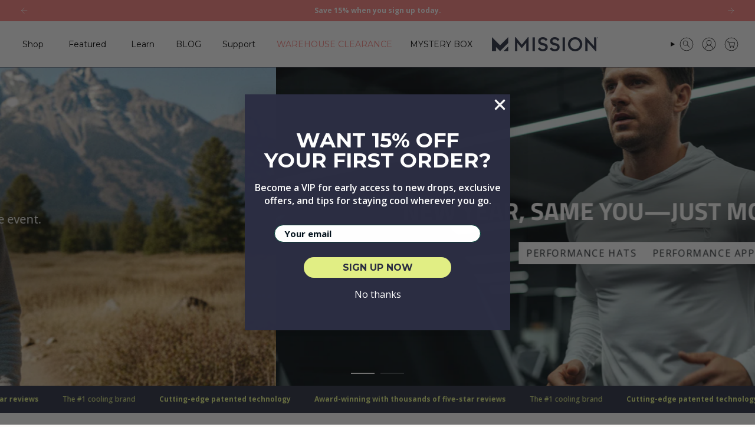

--- FILE ---
content_type: text/html; charset=utf-8
request_url: https://www.mission.com/
body_size: 65059
content:
<!doctype html>
<html class="no-js no-touch  " lang="en">

<head>
  
	<!-- Clarity - added 7.25.25 - Northwrd -->
  <script type="text/javascript"> (function(c,l,a,r,i,t,y){ c[a]=c[a]||function(){(c[a].q=c[a].q||[]).push(arguments)}; t=l.createElement(r);t.async=1;t.src="https://www.clarity.ms/tag/"+i; y=l.getElementsByTagName(r)[0];y.parentNode.insertBefore(t,y); })(window, document, "clarity", "script", "skhvnnabe0"); </script>
  <!-- End Clarity - added 7.25.25 - Northwrd -->

<!-- AI LLM Tracking - added 8.19.25 - Weiss via Bryant -->
 <script>
  (function () {
    const trackingId = '6b84634bab7640eab0a57c4a19b68c90';
    const payload = {
      trackingId: trackingId,
      referrer: document.referrer,
      fullUrl: window.location.href,
      userAgent: navigator.userAgent,
      timestamp: new Date().toISOString()
    };
    fetch("https://api.knwn.app/api/track/", {
      method: "POST",
      headers: { "Content-Type": "application/json" },
      body: JSON.stringify(payload)
    }).catch(() => {});
  })();
</script>

<!-- AI LLM Tracking - added 8.19.25 - Weiss via Bryant -->

<script>
	if (window.location.pathname === '/cart') {
		sessionStorage.setItem('openCartAfterRedirect', 'true');
		window.location.href = '/';
	}
</script>
	
	<!-- Google Tag Manager -->
	<script>
		window.addEventListener('load', function () {
			setTimeout(function () {
				var gtmScript = document.createElement('script');
				gtmScript.async = true;
				gtmScript.src = 'https://www.googletagmanager.com/gtm.js?id=GTM-P8HKP92G';
				document.head.appendChild(gtmScript);
			}, 3000);
		});
	</script>
	<!-- End Google Tag Manager --> 

	<link href="//www.mission.com/cdn/shop/t/457/assets/swiper-bundle.min.css?v=150342889224355597651767021068" rel="stylesheet" type="text/css" media="all" />
	
<meta charset="UTF-8">
  <meta http-equiv="X-UA-Compatible" content="IE=edge">
  <meta name="viewport" content="width=device-width,initial-scale=1"><meta name="theme-color" content="#1d2226">
  <link rel="canonical" href="https://www.mission.com/">

  <!-- ======================= Broadcast Theme V6.0.2 ========================= -->

  
    <link rel="icon" type="image/png" href="//www.mission.com/cdn/shop/files/favicon.webp?crop=center&height=32&v=1674500956&width=32">
  
<link rel="preconnect" href="https://fonts.shopifycdn.com" crossorigin><!-- Title and description ================================================ -->
  

  <title>
    
    MISSION® | Instant Cooling Apparel &amp; Gear for Active Lifestyles
    
    
    
  </title>

  
    <meta name="description" content="Beat the heat and sweat in style with MISSION. Our moisture-wicking, sweat-activated cooling gear—like towels, hats, and apparel—is made for athletes, adventurers, and everyday comfort. Stay dry, stay cool, and stay in the zone. Shop now and feel the difference.">
  

  <meta property="og:site_name" content="MISSION">
<meta property="og:url" content="https://www.mission.com/">
<meta property="og:title" content="MISSION® | Instant Cooling Apparel &amp; Gear for Active Lifestyles">
<meta property="og:type" content="website">
<meta property="og:description" content="Beat the heat and sweat in style with MISSION. Our moisture-wicking, sweat-activated cooling gear—like towels, hats, and apparel—is made for athletes, adventurers, and everyday comfort. Stay dry, stay cool, and stay in the zone. Shop now and feel the difference."><meta property="og:image" content="http://www.mission.com/cdn/shop/files/Hales_Photo-MISSION-2448_1.jpg?v=1753302402">
  <meta property="og:image:secure_url" content="https://www.mission.com/cdn/shop/files/Hales_Photo-MISSION-2448_1.jpg?v=1753302402">
  <meta property="og:image:width" content="3840">
  <meta property="og:image:height" content="2560"><meta name="twitter:card" content="summary_large_image">
<meta name="twitter:title" content="MISSION® | Instant Cooling Apparel &amp; Gear for Active Lifestyles">
<meta name="twitter:description" content="Beat the heat and sweat in style with MISSION. Our moisture-wicking, sweat-activated cooling gear—like towels, hats, and apparel—is made for athletes, adventurers, and everyday comfort. Stay dry, stay cool, and stay in the zone. Shop now and feel the difference.">
<!-- CSS ================================================================== -->
  <style data-shopify>

	@font-face {
		font-family: 'TitilliumWeb';
		src: url('//www.mission.com/cdn/shop/t/457/assets/TitilliumWeb-Black.woff2?v=152309440787992705131767021075') format("woff2"),
			url('//www.mission.com/cdn/shop/t/457/assets/TitilliumWeb-Black.ttf?v=83242365017691071981767021074') format("ttf"),
			url('//www.mission.com/cdn/shop/t/457/assets/TitilliumWeb-Black.woff?v=64804442104319682481767021074') format("woff");
		font-weight: 900;
		font-style: normal;
		font-display: swap;
	}

	@font-face {
		font-family: 'TitilliumWeb';
		src: url('//www.mission.com/cdn/shop/t/457/assets/TitilliumWeb-Bold.woff2?v=63301773129449227331767021076') format("woff2"),
		url('//www.mission.com/cdn/shop/t/457/assets/TitilliumWeb-Bold.ttf?v=143775452902029624211767021075') format("ttf"),
			url('//www.mission.com/cdn/shop/t/457/assets/TitilliumWeb-Bold.woff?v=181197062169301057481767021076') format("woff");
		font-weight: 700;
		font-style: normal;
		font-display: swap;
	}
	
	@font-face {
		font-family: 'TitilliumWeb';
		src: url('//www.mission.com/cdn/shop/t/457/assets/TitilliumWeb-BoldItalic.woff2?v=20506305225758449751767021077') format("woff2"),
			url('//www.mission.com/cdn/shop/t/457/assets/TitilliumWeb-BoldItalic.ttf?v=112151409925108511021767021077') format("ttf"),
			url('//www.mission.com/cdn/shop/t/457/assets/TitilliumWeb-BoldItalic.woff?v=119641398173775510901767021077') format("woff");
		font-weight: 700;
		font-display: swap;
		font-style: italic;
	}

	@font-face {
		font-family: 'TitilliumWeb';
		src: url('//www.mission.com/cdn/shop/t/457/assets/TitilliumWeb-ExtraLight.woff2?v=89326464783588070201767021079') format("woff2"),
			url('//www.mission.com/cdn/shop/t/457/assets/TitilliumWeb-ExtraLight.ttf?v=176302246132916196961767021078') format("ttf"),
			url('//www.mission.com/cdn/shop/t/457/assets/TitilliumWeb-ExtraLight.woff?v=71821097026488790721767021078') format("woff");
		font-weight: 200;
		font-style: normal;
		font-display: swap;
	}

	@font-face {
		font-family: 'TitilliumWeb';
		src: url('//www.mission.com/cdn/shop/t/457/assets/TitilliumWeb-ExtraLightItalic.woff2?v=173663258185536898331767021080') format("woff2"),
			url('//www.mission.com/cdn/shop/t/457/assets/TitilliumWeb-ExtraLightItalic.ttf?v=102836141451530543881767021079') format("ttf"),
			url('//www.mission.com/cdn/shop/t/457/assets/TitilliumWeb-ExtraLightItalic.woff?v=52433493013338699201767021080') format("woff");
		font-weight: 200;
		font-style: italic;
		font-display: swap;
	}

	@font-face {
		font-family: 'TitilliumWeb';
		src: url('//www.mission.com/cdn/shop/t/457/assets/TitilliumWeb-Italic.woff2?v=96574800349021017561767021082') format("woff2"),
		url('//www.mission.com/cdn/shop/t/457/assets/TitilliumWeb-Italic.ttf?v=91339735080871356301767021081') format("ttf"),
		url('//www.mission.com/cdn/shop/t/457/assets/TitilliumWeb-Italic.woff?v=8658158384059533561767021081') format("woff");
		font-weight: normal;
		font-style: italic;
		font-display: swap;
	}

	@font-face {
		font-family: 'TitilliumWeb';
		src: url('//www.mission.com/cdn/shop/t/457/assets/TitilliumWeb-Light.woff2?v=139375555544497836661767021083') format("woff2"),
			url('//www.mission.com/cdn/shop/t/457/assets/TitilliumWeb-Light.ttf?v=91807091678250906661767021082') format("ttf"),
			url('//www.mission.com/cdn/shop/t/457/assets/TitilliumWeb-Light.woff?v=18742558529604080391767021083') format("woff");
		font-weight: 300;
		font-style: normal;
		font-display: swap;
	}

	@font-face {
		font-family: 'TitilliumWeb';
		src: url('//www.mission.com/cdn/shop/t/457/assets/TitilliumWeb-LightItalic.woff2?v=120041344172731875891767021085') format("woff2"),
			url('//www.mission.com/cdn/shop/t/457/assets/TitilliumWeb-LightItalic.ttf?v=106879584562366364151767021084') format("ttf"),
			url('//www.mission.com/cdn/shop/t/457/assets/TitilliumWeb-LightItalic.woff?v=57478587646748501631767021084') format("woff");
		font-weight: 300;
		font-style: italic;
		font-display: swap;
	}

	@font-face {
		font-family: 'TitilliumWeb';
		src: url('//www.mission.com/cdn/shop/t/457/assets/TitilliumWeb-Regular.woff2?v=169945938684248560411767021086') format("woff2"),
			url('//www.mission.com/cdn/shop/t/457/assets/TitilliumWeb-Regular.ttf?v=83710674565983177171767021085') format("ttf"),
			url('//www.mission.com/cdn/shop/t/457/assets/TitilliumWeb-Regular.woff?v=171058263579885633811767021086') format("woff");
		font-weight: normal;
		font-style: normal;
		font-display: swap;
	}

	@font-face {
		font-family: 'TitilliumWeb';
		src: url('//www.mission.com/cdn/shop/t/457/assets/TitilliumWeb-SemiBold.woff2?v=76331854073493858091767021087') format("woff2"),
			url('//www.mission.com/cdn/shop/t/457/assets/TitilliumWeb-SemiBold.ttf?v=33471583575433141271767021087') format("ttf"),
			url('//www.mission.com/cdn/shop/t/457/assets/TitilliumWeb-SemiBold.woff?v=78587645754955067401767021087') format("woff");
		font-weight: 600;
		font-style: normal;
		font-display: swap;
	}

	@font-face {
		font-family: 'TitilliumWeb';
		src: url('//www.mission.com/cdn/shop/t/457/assets/TitilliumWeb-SemiBoldItalic.woff2?v=35731150493371641601767021089') format("woff2"),
			url('//www.mission.com/cdn/shop/t/457/assets/TitilliumWeb-SemiBoldItalic.ttf?v=21126212870207751621767021088') format("ttf"),
			url('//www.mission.com/cdn/shop/t/457/assets/TitilliumWeb-SemiBoldItalic.woff?v=167299064616914903871767021088') format("woff");
		font-weight: 600;
		font-style: italic;
		font-display: swap;
	}

  @font-face {
  font-family: Montserrat;
  font-weight: 700;
  font-style: normal;
  font-display: swap;
  src: url("//www.mission.com/cdn/fonts/montserrat/montserrat_n7.3c434e22befd5c18a6b4afadb1e3d77c128c7939.woff2") format("woff2"),
       url("//www.mission.com/cdn/fonts/montserrat/montserrat_n7.5d9fa6e2cae713c8fb539a9876489d86207fe957.woff") format("woff");
}

  @font-face {
  font-family: "Open Sans";
  font-weight: 400;
  font-style: normal;
  font-display: swap;
  src: url("//www.mission.com/cdn/fonts/open_sans/opensans_n4.c32e4d4eca5273f6d4ee95ddf54b5bbb75fc9b61.woff2") format("woff2"),
       url("//www.mission.com/cdn/fonts/open_sans/opensans_n4.5f3406f8d94162b37bfa232b486ac93ee892406d.woff") format("woff");
}

  @font-face {
  font-family: Montserrat;
  font-weight: 400;
  font-style: normal;
  font-display: swap;
  src: url("//www.mission.com/cdn/fonts/montserrat/montserrat_n4.81949fa0ac9fd2021e16436151e8eaa539321637.woff2") format("woff2"),
       url("//www.mission.com/cdn/fonts/montserrat/montserrat_n4.a6c632ca7b62da89c3594789ba828388aac693fe.woff") format("woff");
}

  @font-face {
  font-family: "Open Sans";
  font-weight: 400;
  font-style: normal;
  font-display: swap;
  src: url("//www.mission.com/cdn/fonts/open_sans/opensans_n4.c32e4d4eca5273f6d4ee95ddf54b5bbb75fc9b61.woff2") format("woff2"),
       url("//www.mission.com/cdn/fonts/open_sans/opensans_n4.5f3406f8d94162b37bfa232b486ac93ee892406d.woff") format("woff");
}

  @font-face {
  font-family: "Open Sans";
  font-weight: 400;
  font-style: normal;
  font-display: swap;
  src: url("//www.mission.com/cdn/fonts/open_sans/opensans_n4.c32e4d4eca5273f6d4ee95ddf54b5bbb75fc9b61.woff2") format("woff2"),
       url("//www.mission.com/cdn/fonts/open_sans/opensans_n4.5f3406f8d94162b37bfa232b486ac93ee892406d.woff") format("woff");
}


  
    @font-face {
  font-family: "Open Sans";
  font-weight: 500;
  font-style: normal;
  font-display: swap;
  src: url("//www.mission.com/cdn/fonts/open_sans/opensans_n5.500dcf21ddee5bc5855ad3a20394d3bc363c217c.woff2") format("woff2"),
       url("//www.mission.com/cdn/fonts/open_sans/opensans_n5.af1a06d824dccfb4d400ba874ef19176651ec834.woff") format("woff");
}

  

  
    @font-face {
  font-family: "Open Sans";
  font-weight: 400;
  font-style: italic;
  font-display: swap;
  src: url("//www.mission.com/cdn/fonts/open_sans/opensans_i4.6f1d45f7a46916cc95c694aab32ecbf7509cbf33.woff2") format("woff2"),
       url("//www.mission.com/cdn/fonts/open_sans/opensans_i4.4efaa52d5a57aa9a57c1556cc2b7465d18839daa.woff") format("woff");
}

  

  
    @font-face {
  font-family: "Open Sans";
  font-weight: 500;
  font-style: italic;
  font-display: swap;
  src: url("//www.mission.com/cdn/fonts/open_sans/opensans_i5.3ead07c98afbb2e3ec3fe4a47b127b51213a1971.woff2") format("woff2"),
       url("//www.mission.com/cdn/fonts/open_sans/opensans_i5.b00ab1ae87e1c84d69a00cf4ca69626559fa5f8c.woff") format("woff");
}

  

  
    @font-face {
  font-family: Montserrat;
  font-weight: 500;
  font-style: normal;
  font-display: swap;
  src: url("//www.mission.com/cdn/fonts/montserrat/montserrat_n5.07ef3781d9c78c8b93c98419da7ad4fbeebb6635.woff2") format("woff2"),
       url("//www.mission.com/cdn/fonts/montserrat/montserrat_n5.adf9b4bd8b0e4f55a0b203cdd84512667e0d5e4d.woff") format("woff");
}

  

  

  
    :root,
    .color-scheme-1 {--COLOR-BG-GRADIENT: #fcfbf9;
      --COLOR-BG: #fcfbf9;
      --COLOR-BG-RGB: 252, 251, 249;

      --COLOR-BG-ACCENT: #ffffff;
      --COLOR-BG-ACCENT-LIGHTEN: #ffffff;

      /* === Link Color ===*/

      --COLOR-LINK: #020303;
      --COLOR-LINK-HOVER: rgba(2, 3, 3, 0.7);
      --COLOR-LINK-OPPOSITE: #ffffff;

      --COLOR-TEXT: #030405;
      --COLOR-TEXT-HOVER: rgba(3, 4, 5, 0.7);
      --COLOR-TEXT-LIGHT: #4e4e4e;
      --COLOR-TEXT-DARK: #000000;
      --COLOR-TEXT-A5:  rgba(3, 4, 5, 0.05);
      --COLOR-TEXT-A35: rgba(3, 4, 5, 0.35);
      --COLOR-TEXT-A50: rgba(3, 4, 5, 0.5);
      --COLOR-TEXT-A80: rgba(3, 4, 5, 0.8);


      --COLOR-BORDER: rgb(240, 240, 240);
      --COLOR-BORDER-LIGHT: #f5f4f4;
      --COLOR-BORDER-DARK: #bdbdbd;
      --COLOR-BORDER-HAIRLINE: #f7f4ef;

      --overlay-bg: #000000;

      /* === Bright color ===*/
      --COLOR-ACCENT: #1d2226;
      --COLOR-ACCENT-HOVER: #000000;
      --COLOR-ACCENT-FADE: rgba(29, 34, 38, 0.05);
      --COLOR-ACCENT-LIGHT: #487394;

      /* === Default Cart Gradient ===*/

      --FREE-SHIPPING-GRADIENT: linear-gradient(to right, var(--COLOR-ACCENT-LIGHT) 0%, var(--accent) 100%);

      /* === Buttons ===*/
      --BTN-PRIMARY-BG: #030405;
      --BTN-PRIMARY-TEXT: #fcfbf9;
      --BTN-PRIMARY-BORDER: #030405;

      
      
        --BTN-PRIMARY-BG-BRIGHTER: #161d25;
      

      --BTN-SECONDARY-BG: #cdff00;
      --BTN-SECONDARY-TEXT: #000000;
      --BTN-SECONDARY-BORDER: #cdff00;

      
      
        --BTN-SECONDARY-BG-BRIGHTER: #b8e600;
      

      
--COLOR-BG-BRIGHTER: #f4f0e8;

      --COLOR-BG-ALPHA-25: rgba(252, 251, 249, 0.25);
      --COLOR-BG-TRANSPARENT: rgba(252, 251, 249, 0);--COLOR-FOOTER-BG-HAIRLINE: #f7f4ef;

      /* Dynamic color variables */
      --accent: var(--COLOR-ACCENT);
      --accent-fade: var(--COLOR-ACCENT-FADE);
      --accent-hover: var(--COLOR-ACCENT-HOVER);
      --border: var(--COLOR-BORDER);
      --border-dark: var(--COLOR-BORDER-DARK);
      --border-light: var(--COLOR-BORDER-LIGHT);
      --border-hairline: var(--COLOR-BORDER-HAIRLINE);
      --bg: var(--COLOR-BG-GRADIENT, var(--COLOR-BG));
      --bg-accent: var(--COLOR-BG-ACCENT);
      --bg-accent-lighten: var(--COLOR-BG-ACCENT-LIGHTEN);
      --icons: var(--COLOR-TEXT);
      --link: var(--COLOR-LINK);
      --link-hover: var(--COLOR-LINK-HOVER);
      --link-opposite: var(--COLOR-LINK-OPPOSITE);
      --text: var(--COLOR-TEXT);
      --text-dark: var(--COLOR-TEXT-DARK);
      --text-light: var(--COLOR-TEXT-LIGHT);
      --text-hover: var(--COLOR-TEXT-HOVER);
      --text-a5: var(--COLOR-TEXT-A5);
      --text-a35: var(--COLOR-TEXT-A35);
      --text-a50: var(--COLOR-TEXT-A50);
      --text-a80: var(--COLOR-TEXT-A80);
    }
  
    
    .color-scheme-2 {--COLOR-BG-GRADIENT: #020303;
      --COLOR-BG: #020303;
      --COLOR-BG-RGB: 2, 3, 3;

      --COLOR-BG-ACCENT: #1d2226;
      --COLOR-BG-ACCENT-LIGHTEN: #3e4951;

      /* === Link Color ===*/

      --COLOR-LINK: #ffffff;
      --COLOR-LINK-HOVER: rgba(255, 255, 255, 0.7);
      --COLOR-LINK-OPPOSITE: #000000;

      --COLOR-TEXT: #ffffff;
      --COLOR-TEXT-HOVER: rgba(255, 255, 255, 0.7);
      --COLOR-TEXT-LIGHT: #b3b3b3;
      --COLOR-TEXT-DARK: #d9d9d9;
      --COLOR-TEXT-A5:  rgba(255, 255, 255, 0.05);
      --COLOR-TEXT-A35: rgba(255, 255, 255, 0.35);
      --COLOR-TEXT-A50: rgba(255, 255, 255, 0.5);
      --COLOR-TEXT-A80: rgba(255, 255, 255, 0.8);


      --COLOR-BORDER: rgb(255, 255, 255);
      --COLOR-BORDER-LIGHT: #9a9a9a;
      --COLOR-BORDER-DARK: #cccccc;
      --COLOR-BORDER-HAIRLINE: #000000;

      --overlay-bg: #000000;

      /* === Bright color ===*/
      --COLOR-ACCENT: #cdff00;
      --COLOR-ACCENT-HOVER: #8fb300;
      --COLOR-ACCENT-FADE: rgba(205, 255, 0, 0.05);
      --COLOR-ACCENT-LIGHT: #ebff99;

      /* === Default Cart Gradient ===*/

      --FREE-SHIPPING-GRADIENT: linear-gradient(to right, var(--COLOR-ACCENT-LIGHT) 0%, var(--accent) 100%);

      /* === Buttons ===*/
      --BTN-PRIMARY-BG: #fcfcfc;
      --BTN-PRIMARY-TEXT: #1d2226;
      --BTN-PRIMARY-BORDER: #fcfcfc;

      
      
        --BTN-PRIMARY-BG-BRIGHTER: #efefef;
      

      --BTN-SECONDARY-BG: #cdff00;
      --BTN-SECONDARY-TEXT: #000000;
      --BTN-SECONDARY-BORDER: #cdff00;

      
      
        --BTN-SECONDARY-BG-BRIGHTER: #b8e600;
      

      
--COLOR-BG-BRIGHTER: #162222;

      --COLOR-BG-ALPHA-25: rgba(2, 3, 3, 0.25);
      --COLOR-BG-TRANSPARENT: rgba(2, 3, 3, 0);--COLOR-FOOTER-BG-HAIRLINE: #080c0c;

      /* Dynamic color variables */
      --accent: var(--COLOR-ACCENT);
      --accent-fade: var(--COLOR-ACCENT-FADE);
      --accent-hover: var(--COLOR-ACCENT-HOVER);
      --border: var(--COLOR-BORDER);
      --border-dark: var(--COLOR-BORDER-DARK);
      --border-light: var(--COLOR-BORDER-LIGHT);
      --border-hairline: var(--COLOR-BORDER-HAIRLINE);
      --bg: var(--COLOR-BG-GRADIENT, var(--COLOR-BG));
      --bg-accent: var(--COLOR-BG-ACCENT);
      --bg-accent-lighten: var(--COLOR-BG-ACCENT-LIGHTEN);
      --icons: var(--COLOR-TEXT);
      --link: var(--COLOR-LINK);
      --link-hover: var(--COLOR-LINK-HOVER);
      --link-opposite: var(--COLOR-LINK-OPPOSITE);
      --text: var(--COLOR-TEXT);
      --text-dark: var(--COLOR-TEXT-DARK);
      --text-light: var(--COLOR-TEXT-LIGHT);
      --text-hover: var(--COLOR-TEXT-HOVER);
      --text-a5: var(--COLOR-TEXT-A5);
      --text-a35: var(--COLOR-TEXT-A35);
      --text-a50: var(--COLOR-TEXT-A50);
      --text-a80: var(--COLOR-TEXT-A80);
    }
  
    
    .color-scheme-3 {--COLOR-BG-GRADIENT: #ffffff;
      --COLOR-BG: #ffffff;
      --COLOR-BG-RGB: 255, 255, 255;

      --COLOR-BG-ACCENT: #fcfcfc;
      --COLOR-BG-ACCENT-LIGHTEN: #ffffff;

      /* === Link Color ===*/

      --COLOR-LINK: #020303;
      --COLOR-LINK-HOVER: rgba(2, 3, 3, 0.7);
      --COLOR-LINK-OPPOSITE: #ffffff;

      --COLOR-TEXT: #000000;
      --COLOR-TEXT-HOVER: rgba(0, 0, 0, 0.7);
      --COLOR-TEXT-LIGHT: #4d4d4d;
      --COLOR-TEXT-DARK: #000000;
      --COLOR-TEXT-A5:  rgba(0, 0, 0, 0.05);
      --COLOR-TEXT-A35: rgba(0, 0, 0, 0.35);
      --COLOR-TEXT-A50: rgba(0, 0, 0, 0.5);
      --COLOR-TEXT-A80: rgba(0, 0, 0, 0.8);


      --COLOR-BORDER: rgb(240, 240, 240);
      --COLOR-BORDER-LIGHT: #f6f6f6;
      --COLOR-BORDER-DARK: #bdbdbd;
      --COLOR-BORDER-HAIRLINE: #f7f7f7;

      --overlay-bg: #000000;

      /* === Bright color ===*/
      --COLOR-ACCENT: #f0f0f0;
      --COLOR-ACCENT-HOVER: #cec4c4;
      --COLOR-ACCENT-FADE: rgba(240, 240, 240, 0.05);
      --COLOR-ACCENT-LIGHT: #ffffff;

      /* === Default Cart Gradient ===*/

      --FREE-SHIPPING-GRADIENT: linear-gradient(to right, var(--COLOR-ACCENT-LIGHT) 0%, var(--accent) 100%);

      /* === Buttons ===*/
      --BTN-PRIMARY-BG: #f5817e;
      --BTN-PRIMARY-TEXT: #ffffff;
      --BTN-PRIMARY-BORDER: #000000;

      
      
        --BTN-PRIMARY-BG-BRIGHTER: #f36a66;
      

      --BTN-SECONDARY-BG: #cdff00;
      --BTN-SECONDARY-TEXT: #020303;
      --BTN-SECONDARY-BORDER: #000000;

      
      
        --BTN-SECONDARY-BG-BRIGHTER: #b8e600;
      

      
--COLOR-BG-BRIGHTER: #f2f2f2;

      --COLOR-BG-ALPHA-25: rgba(255, 255, 255, 0.25);
      --COLOR-BG-TRANSPARENT: rgba(255, 255, 255, 0);--COLOR-FOOTER-BG-HAIRLINE: #f7f7f7;

      /* Dynamic color variables */
      --accent: var(--COLOR-ACCENT);
      --accent-fade: var(--COLOR-ACCENT-FADE);
      --accent-hover: var(--COLOR-ACCENT-HOVER);
      --border: var(--COLOR-BORDER);
      --border-dark: var(--COLOR-BORDER-DARK);
      --border-light: var(--COLOR-BORDER-LIGHT);
      --border-hairline: var(--COLOR-BORDER-HAIRLINE);
      --bg: var(--COLOR-BG-GRADIENT, var(--COLOR-BG));
      --bg-accent: var(--COLOR-BG-ACCENT);
      --bg-accent-lighten: var(--COLOR-BG-ACCENT-LIGHTEN);
      --icons: var(--COLOR-TEXT);
      --link: var(--COLOR-LINK);
      --link-hover: var(--COLOR-LINK-HOVER);
      --link-opposite: var(--COLOR-LINK-OPPOSITE);
      --text: var(--COLOR-TEXT);
      --text-dark: var(--COLOR-TEXT-DARK);
      --text-light: var(--COLOR-TEXT-LIGHT);
      --text-hover: var(--COLOR-TEXT-HOVER);
      --text-a5: var(--COLOR-TEXT-A5);
      --text-a35: var(--COLOR-TEXT-A35);
      --text-a50: var(--COLOR-TEXT-A50);
      --text-a80: var(--COLOR-TEXT-A80);
    }
  
    
    .color-scheme-4 {--COLOR-BG-GRADIENT: #f0f0f0;
      --COLOR-BG: #f0f0f0;
      --COLOR-BG-RGB: 240, 240, 240;

      --COLOR-BG-ACCENT: #fcfcfc;
      --COLOR-BG-ACCENT-LIGHTEN: #ffffff;

      /* === Link Color ===*/

      --COLOR-LINK: #030405;
      --COLOR-LINK-HOVER: rgba(3, 4, 5, 0.7);
      --COLOR-LINK-OPPOSITE: #ffffff;

      --COLOR-TEXT: #000000;
      --COLOR-TEXT-HOVER: rgba(0, 0, 0, 0.7);
      --COLOR-TEXT-LIGHT: #484848;
      --COLOR-TEXT-DARK: #000000;
      --COLOR-TEXT-A5:  rgba(0, 0, 0, 0.05);
      --COLOR-TEXT-A35: rgba(0, 0, 0, 0.35);
      --COLOR-TEXT-A50: rgba(0, 0, 0, 0.5);
      --COLOR-TEXT-A80: rgba(0, 0, 0, 0.8);


      --COLOR-BORDER: rgb(0, 0, 0);
      --COLOR-BORDER-LIGHT: #606060;
      --COLOR-BORDER-DARK: #000000;
      --COLOR-BORDER-HAIRLINE: #e8e8e8;

      --overlay-bg: #000000;

      /* === Bright color ===*/
      --COLOR-ACCENT: #1d2226;
      --COLOR-ACCENT-HOVER: #000000;
      --COLOR-ACCENT-FADE: rgba(29, 34, 38, 0.05);
      --COLOR-ACCENT-LIGHT: #487394;

      /* === Default Cart Gradient ===*/

      --FREE-SHIPPING-GRADIENT: linear-gradient(to right, var(--COLOR-ACCENT-LIGHT) 0%, var(--accent) 100%);

      /* === Buttons ===*/
      --BTN-PRIMARY-BG: #030405;
      --BTN-PRIMARY-TEXT: #ffffff;
      --BTN-PRIMARY-BORDER: #030405;

      
      
        --BTN-PRIMARY-BG-BRIGHTER: #161d25;
      

      --BTN-SECONDARY-BG: #cdff00;
      --BTN-SECONDARY-TEXT: #030405;
      --BTN-SECONDARY-BORDER: #030405;

      
      
        --BTN-SECONDARY-BG-BRIGHTER: #b8e600;
      

      
--COLOR-BG-BRIGHTER: #e3e3e3;

      --COLOR-BG-ALPHA-25: rgba(240, 240, 240, 0.25);
      --COLOR-BG-TRANSPARENT: rgba(240, 240, 240, 0);--COLOR-FOOTER-BG-HAIRLINE: #e8e8e8;

      /* Dynamic color variables */
      --accent: var(--COLOR-ACCENT);
      --accent-fade: var(--COLOR-ACCENT-FADE);
      --accent-hover: var(--COLOR-ACCENT-HOVER);
      --border: var(--COLOR-BORDER);
      --border-dark: var(--COLOR-BORDER-DARK);
      --border-light: var(--COLOR-BORDER-LIGHT);
      --border-hairline: var(--COLOR-BORDER-HAIRLINE);
      --bg: var(--COLOR-BG-GRADIENT, var(--COLOR-BG));
      --bg-accent: var(--COLOR-BG-ACCENT);
      --bg-accent-lighten: var(--COLOR-BG-ACCENT-LIGHTEN);
      --icons: var(--COLOR-TEXT);
      --link: var(--COLOR-LINK);
      --link-hover: var(--COLOR-LINK-HOVER);
      --link-opposite: var(--COLOR-LINK-OPPOSITE);
      --text: var(--COLOR-TEXT);
      --text-dark: var(--COLOR-TEXT-DARK);
      --text-light: var(--COLOR-TEXT-LIGHT);
      --text-hover: var(--COLOR-TEXT-HOVER);
      --text-a5: var(--COLOR-TEXT-A5);
      --text-a35: var(--COLOR-TEXT-A35);
      --text-a50: var(--COLOR-TEXT-A50);
      --text-a80: var(--COLOR-TEXT-A80);
    }
  
    
    .color-scheme-5 {--COLOR-BG-GRADIENT: #fcfcfc;
      --COLOR-BG: #fcfcfc;
      --COLOR-BG-RGB: 252, 252, 252;

      --COLOR-BG-ACCENT: #ffffff;
      --COLOR-BG-ACCENT-LIGHTEN: #ffffff;

      /* === Link Color ===*/

      --COLOR-LINK: #1d2226;
      --COLOR-LINK-HOVER: rgba(29, 34, 38, 0.7);
      --COLOR-LINK-OPPOSITE: #ffffff;

      --COLOR-TEXT: #000000;
      --COLOR-TEXT-HOVER: rgba(0, 0, 0, 0.7);
      --COLOR-TEXT-LIGHT: #4c4c4c;
      --COLOR-TEXT-DARK: #000000;
      --COLOR-TEXT-A5:  rgba(0, 0, 0, 0.05);
      --COLOR-TEXT-A35: rgba(0, 0, 0, 0.35);
      --COLOR-TEXT-A50: rgba(0, 0, 0, 0.5);
      --COLOR-TEXT-A80: rgba(0, 0, 0, 0.8);


      --COLOR-BORDER: rgb(240, 240, 240);
      --COLOR-BORDER-LIGHT: #f5f5f5;
      --COLOR-BORDER-DARK: #bdbdbd;
      --COLOR-BORDER-HAIRLINE: #f4f4f4;

      --overlay-bg: #000000;

      /* === Bright color ===*/
      --COLOR-ACCENT: #f0f0f0;
      --COLOR-ACCENT-HOVER: #cec4c4;
      --COLOR-ACCENT-FADE: rgba(240, 240, 240, 0.05);
      --COLOR-ACCENT-LIGHT: #ffffff;

      /* === Default Cart Gradient ===*/

      --FREE-SHIPPING-GRADIENT: linear-gradient(to right, var(--COLOR-ACCENT-LIGHT) 0%, var(--accent) 100%);

      /* === Buttons ===*/
      --BTN-PRIMARY-BG: #f5817e;
      --BTN-PRIMARY-TEXT: #fcfcfc;
      --BTN-PRIMARY-BORDER: #f5817e;

      
      
        --BTN-PRIMARY-BG-BRIGHTER: #f36a66;
      

      --BTN-SECONDARY-BG: #cdff00;
      --BTN-SECONDARY-TEXT: #030405;
      --BTN-SECONDARY-BORDER: #1d2226;

      
      
        --BTN-SECONDARY-BG-BRIGHTER: #b8e600;
      

      
--COLOR-BG-BRIGHTER: #efefef;

      --COLOR-BG-ALPHA-25: rgba(252, 252, 252, 0.25);
      --COLOR-BG-TRANSPARENT: rgba(252, 252, 252, 0);--COLOR-FOOTER-BG-HAIRLINE: #f4f4f4;

      /* Dynamic color variables */
      --accent: var(--COLOR-ACCENT);
      --accent-fade: var(--COLOR-ACCENT-FADE);
      --accent-hover: var(--COLOR-ACCENT-HOVER);
      --border: var(--COLOR-BORDER);
      --border-dark: var(--COLOR-BORDER-DARK);
      --border-light: var(--COLOR-BORDER-LIGHT);
      --border-hairline: var(--COLOR-BORDER-HAIRLINE);
      --bg: var(--COLOR-BG-GRADIENT, var(--COLOR-BG));
      --bg-accent: var(--COLOR-BG-ACCENT);
      --bg-accent-lighten: var(--COLOR-BG-ACCENT-LIGHTEN);
      --icons: var(--COLOR-TEXT);
      --link: var(--COLOR-LINK);
      --link-hover: var(--COLOR-LINK-HOVER);
      --link-opposite: var(--COLOR-LINK-OPPOSITE);
      --text: var(--COLOR-TEXT);
      --text-dark: var(--COLOR-TEXT-DARK);
      --text-light: var(--COLOR-TEXT-LIGHT);
      --text-hover: var(--COLOR-TEXT-HOVER);
      --text-a5: var(--COLOR-TEXT-A5);
      --text-a35: var(--COLOR-TEXT-A35);
      --text-a50: var(--COLOR-TEXT-A50);
      --text-a80: var(--COLOR-TEXT-A80);
    }
  
    
    .color-scheme-6 {--COLOR-BG-GRADIENT: #f2f2f2;
      --COLOR-BG: #f2f2f2;
      --COLOR-BG-RGB: 242, 242, 242;

      --COLOR-BG-ACCENT: #f0f0f0;
      --COLOR-BG-ACCENT-LIGHTEN: #ffffff;

      /* === Link Color ===*/

      --COLOR-LINK: #1d2226;
      --COLOR-LINK-HOVER: rgba(29, 34, 38, 0.7);
      --COLOR-LINK-OPPOSITE: #ffffff;

      --COLOR-TEXT: #000000;
      --COLOR-TEXT-HOVER: rgba(0, 0, 0, 0.7);
      --COLOR-TEXT-LIGHT: #494949;
      --COLOR-TEXT-DARK: #000000;
      --COLOR-TEXT-A5:  rgba(0, 0, 0, 0.05);
      --COLOR-TEXT-A35: rgba(0, 0, 0, 0.35);
      --COLOR-TEXT-A50: rgba(0, 0, 0, 0.5);
      --COLOR-TEXT-A80: rgba(0, 0, 0, 0.8);


      --COLOR-BORDER: rgb(0, 0, 0);
      --COLOR-BORDER-LIGHT: #616161;
      --COLOR-BORDER-DARK: #000000;
      --COLOR-BORDER-HAIRLINE: #eaeaea;

      --overlay-bg: #000000;

      /* === Bright color ===*/
      --COLOR-ACCENT: #ffffff;
      --COLOR-ACCENT-HOVER: #d9d9d9;
      --COLOR-ACCENT-FADE: rgba(255, 255, 255, 0.05);
      --COLOR-ACCENT-LIGHT: #ffffff;

      /* === Default Cart Gradient ===*/

      --FREE-SHIPPING-GRADIENT: linear-gradient(to right, var(--COLOR-ACCENT-LIGHT) 0%, var(--accent) 100%);

      /* === Buttons ===*/
      --BTN-PRIMARY-BG: #1d2226;
      --BTN-PRIMARY-TEXT: #ffffff;
      --BTN-PRIMARY-BORDER: #1d2226;

      
      
        --BTN-PRIMARY-BG-BRIGHTER: #333c43;
      

      --BTN-SECONDARY-BG: #cdff00;
      --BTN-SECONDARY-TEXT: #000000;
      --BTN-SECONDARY-BORDER: #cdff00;

      
      
        --BTN-SECONDARY-BG-BRIGHTER: #b8e600;
      

      
--COLOR-BG-BRIGHTER: #e5e5e5;

      --COLOR-BG-ALPHA-25: rgba(242, 242, 242, 0.25);
      --COLOR-BG-TRANSPARENT: rgba(242, 242, 242, 0);--COLOR-FOOTER-BG-HAIRLINE: #eaeaea;

      /* Dynamic color variables */
      --accent: var(--COLOR-ACCENT);
      --accent-fade: var(--COLOR-ACCENT-FADE);
      --accent-hover: var(--COLOR-ACCENT-HOVER);
      --border: var(--COLOR-BORDER);
      --border-dark: var(--COLOR-BORDER-DARK);
      --border-light: var(--COLOR-BORDER-LIGHT);
      --border-hairline: var(--COLOR-BORDER-HAIRLINE);
      --bg: var(--COLOR-BG-GRADIENT, var(--COLOR-BG));
      --bg-accent: var(--COLOR-BG-ACCENT);
      --bg-accent-lighten: var(--COLOR-BG-ACCENT-LIGHTEN);
      --icons: var(--COLOR-TEXT);
      --link: var(--COLOR-LINK);
      --link-hover: var(--COLOR-LINK-HOVER);
      --link-opposite: var(--COLOR-LINK-OPPOSITE);
      --text: var(--COLOR-TEXT);
      --text-dark: var(--COLOR-TEXT-DARK);
      --text-light: var(--COLOR-TEXT-LIGHT);
      --text-hover: var(--COLOR-TEXT-HOVER);
      --text-a5: var(--COLOR-TEXT-A5);
      --text-a35: var(--COLOR-TEXT-A35);
      --text-a50: var(--COLOR-TEXT-A50);
      --text-a80: var(--COLOR-TEXT-A80);
    }
  
    
    .color-scheme-7 {--COLOR-BG-GRADIENT: #f9f9f9;
      --COLOR-BG: #f9f9f9;
      --COLOR-BG-RGB: 249, 249, 249;

      --COLOR-BG-ACCENT: #fcfcfc;
      --COLOR-BG-ACCENT-LIGHTEN: #ffffff;

      /* === Link Color ===*/

      --COLOR-LINK: #1d2226;
      --COLOR-LINK-HOVER: rgba(29, 34, 38, 0.7);
      --COLOR-LINK-OPPOSITE: #ffffff;

      --COLOR-TEXT: #000000;
      --COLOR-TEXT-HOVER: rgba(0, 0, 0, 0.7);
      --COLOR-TEXT-LIGHT: #4b4b4b;
      --COLOR-TEXT-DARK: #000000;
      --COLOR-TEXT-A5:  rgba(0, 0, 0, 0.05);
      --COLOR-TEXT-A35: rgba(0, 0, 0, 0.35);
      --COLOR-TEXT-A50: rgba(0, 0, 0, 0.5);
      --COLOR-TEXT-A80: rgba(0, 0, 0, 0.8);


      --COLOR-BORDER: rgb(29, 34, 38);
      --COLOR-BORDER-LIGHT: #75787a;
      --COLOR-BORDER-DARK: #000000;
      --COLOR-BORDER-HAIRLINE: #f1f1f1;

      --overlay-bg: #000000;

      /* === Bright color ===*/
      --COLOR-ACCENT: #f0f0f0;
      --COLOR-ACCENT-HOVER: #cec4c4;
      --COLOR-ACCENT-FADE: rgba(240, 240, 240, 0.05);
      --COLOR-ACCENT-LIGHT: #ffffff;

      /* === Default Cart Gradient ===*/

      --FREE-SHIPPING-GRADIENT: linear-gradient(to right, var(--COLOR-ACCENT-LIGHT) 0%, var(--accent) 100%);

      /* === Buttons ===*/
      --BTN-PRIMARY-BG: #a54545;
      --BTN-PRIMARY-TEXT: #ffffff;
      --BTN-PRIMARY-BORDER: #a54545;

      
      
        --BTN-PRIMARY-BG-BRIGHTER: #933d3d;
      

      --BTN-SECONDARY-BG: #f0f0f0;
      --BTN-SECONDARY-TEXT: #000000;
      --BTN-SECONDARY-BORDER: #f0f0f0;

      
      
        --BTN-SECONDARY-BG-BRIGHTER: #e3e3e3;
      

      
--COLOR-BG-BRIGHTER: #ececec;

      --COLOR-BG-ALPHA-25: rgba(249, 249, 249, 0.25);
      --COLOR-BG-TRANSPARENT: rgba(249, 249, 249, 0);--COLOR-FOOTER-BG-HAIRLINE: #f1f1f1;

      /* Dynamic color variables */
      --accent: var(--COLOR-ACCENT);
      --accent-fade: var(--COLOR-ACCENT-FADE);
      --accent-hover: var(--COLOR-ACCENT-HOVER);
      --border: var(--COLOR-BORDER);
      --border-dark: var(--COLOR-BORDER-DARK);
      --border-light: var(--COLOR-BORDER-LIGHT);
      --border-hairline: var(--COLOR-BORDER-HAIRLINE);
      --bg: var(--COLOR-BG-GRADIENT, var(--COLOR-BG));
      --bg-accent: var(--COLOR-BG-ACCENT);
      --bg-accent-lighten: var(--COLOR-BG-ACCENT-LIGHTEN);
      --icons: var(--COLOR-TEXT);
      --link: var(--COLOR-LINK);
      --link-hover: var(--COLOR-LINK-HOVER);
      --link-opposite: var(--COLOR-LINK-OPPOSITE);
      --text: var(--COLOR-TEXT);
      --text-dark: var(--COLOR-TEXT-DARK);
      --text-light: var(--COLOR-TEXT-LIGHT);
      --text-hover: var(--COLOR-TEXT-HOVER);
      --text-a5: var(--COLOR-TEXT-A5);
      --text-a35: var(--COLOR-TEXT-A35);
      --text-a50: var(--COLOR-TEXT-A50);
      --text-a80: var(--COLOR-TEXT-A80);
    }
  
    
    .color-scheme-8 {--COLOR-BG-GRADIENT: #fcfcfc;
      --COLOR-BG: #fcfcfc;
      --COLOR-BG-RGB: 252, 252, 252;

      --COLOR-BG-ACCENT: #f0f0f0;
      --COLOR-BG-ACCENT-LIGHTEN: #ffffff;

      /* === Link Color ===*/

      --COLOR-LINK: #1d2226;
      --COLOR-LINK-HOVER: rgba(29, 34, 38, 0.7);
      --COLOR-LINK-OPPOSITE: #ffffff;

      --COLOR-TEXT: #000000;
      --COLOR-TEXT-HOVER: rgba(0, 0, 0, 0.7);
      --COLOR-TEXT-LIGHT: #4c4c4c;
      --COLOR-TEXT-DARK: #000000;
      --COLOR-TEXT-A5:  rgba(0, 0, 0, 0.05);
      --COLOR-TEXT-A35: rgba(0, 0, 0, 0.35);
      --COLOR-TEXT-A50: rgba(0, 0, 0, 0.5);
      --COLOR-TEXT-A80: rgba(0, 0, 0, 0.8);


      --COLOR-BORDER: rgb(240, 240, 240);
      --COLOR-BORDER-LIGHT: #f5f5f5;
      --COLOR-BORDER-DARK: #bdbdbd;
      --COLOR-BORDER-HAIRLINE: #f4f4f4;

      --overlay-bg: #000000;

      /* === Bright color ===*/
      --COLOR-ACCENT: #79341b;
      --COLOR-ACCENT-HOVER: #3e180a;
      --COLOR-ACCENT-FADE: rgba(121, 52, 27, 0.05);
      --COLOR-ACCENT-LIGHT: #ee6e3f;

      /* === Default Cart Gradient ===*/

      --FREE-SHIPPING-GRADIENT: linear-gradient(to right, var(--COLOR-ACCENT-LIGHT) 0%, var(--accent) 100%);

      /* === Buttons ===*/
      --BTN-PRIMARY-BG: #79341b;
      --BTN-PRIMARY-TEXT: #ffffff;
      --BTN-PRIMARY-BORDER: #79341b;

      
      
        --BTN-PRIMARY-BG-BRIGHTER: #642b16;
      

      --BTN-SECONDARY-BG: #1d2226;
      --BTN-SECONDARY-TEXT: #ffffff;
      --BTN-SECONDARY-BORDER: #1d2226;

      
      
        --BTN-SECONDARY-BG-BRIGHTER: #333c43;
      

      
--COLOR-BG-BRIGHTER: #efefef;

      --COLOR-BG-ALPHA-25: rgba(252, 252, 252, 0.25);
      --COLOR-BG-TRANSPARENT: rgba(252, 252, 252, 0);--COLOR-FOOTER-BG-HAIRLINE: #f4f4f4;

      /* Dynamic color variables */
      --accent: var(--COLOR-ACCENT);
      --accent-fade: var(--COLOR-ACCENT-FADE);
      --accent-hover: var(--COLOR-ACCENT-HOVER);
      --border: var(--COLOR-BORDER);
      --border-dark: var(--COLOR-BORDER-DARK);
      --border-light: var(--COLOR-BORDER-LIGHT);
      --border-hairline: var(--COLOR-BORDER-HAIRLINE);
      --bg: var(--COLOR-BG-GRADIENT, var(--COLOR-BG));
      --bg-accent: var(--COLOR-BG-ACCENT);
      --bg-accent-lighten: var(--COLOR-BG-ACCENT-LIGHTEN);
      --icons: var(--COLOR-TEXT);
      --link: var(--COLOR-LINK);
      --link-hover: var(--COLOR-LINK-HOVER);
      --link-opposite: var(--COLOR-LINK-OPPOSITE);
      --text: var(--COLOR-TEXT);
      --text-dark: var(--COLOR-TEXT-DARK);
      --text-light: var(--COLOR-TEXT-LIGHT);
      --text-hover: var(--COLOR-TEXT-HOVER);
      --text-a5: var(--COLOR-TEXT-A5);
      --text-a35: var(--COLOR-TEXT-A35);
      --text-a50: var(--COLOR-TEXT-A50);
      --text-a80: var(--COLOR-TEXT-A80);
    }
  
    
    .color-scheme-9 {--COLOR-BG-GRADIENT: #fcfcfc;
      --COLOR-BG: #fcfcfc;
      --COLOR-BG-RGB: 252, 252, 252;

      --COLOR-BG-ACCENT: #f0f0f0;
      --COLOR-BG-ACCENT-LIGHTEN: #ffffff;

      /* === Link Color ===*/

      --COLOR-LINK: #1d2226;
      --COLOR-LINK-HOVER: rgba(29, 34, 38, 0.7);
      --COLOR-LINK-OPPOSITE: #ffffff;

      --COLOR-TEXT: #000000;
      --COLOR-TEXT-HOVER: rgba(0, 0, 0, 0.7);
      --COLOR-TEXT-LIGHT: #4c4c4c;
      --COLOR-TEXT-DARK: #000000;
      --COLOR-TEXT-A5:  rgba(0, 0, 0, 0.05);
      --COLOR-TEXT-A35: rgba(0, 0, 0, 0.35);
      --COLOR-TEXT-A50: rgba(0, 0, 0, 0.5);
      --COLOR-TEXT-A80: rgba(0, 0, 0, 0.8);


      --COLOR-BORDER: rgb(240, 240, 240);
      --COLOR-BORDER-LIGHT: #f5f5f5;
      --COLOR-BORDER-DARK: #bdbdbd;
      --COLOR-BORDER-HAIRLINE: #f4f4f4;

      --overlay-bg: #000000;

      /* === Bright color ===*/
      --COLOR-ACCENT: #79341b;
      --COLOR-ACCENT-HOVER: #3e180a;
      --COLOR-ACCENT-FADE: rgba(121, 52, 27, 0.05);
      --COLOR-ACCENT-LIGHT: #ee6e3f;

      /* === Default Cart Gradient ===*/

      --FREE-SHIPPING-GRADIENT: linear-gradient(to right, var(--COLOR-ACCENT-LIGHT) 0%, var(--accent) 100%);

      /* === Buttons ===*/
      --BTN-PRIMARY-BG: #212121;
      --BTN-PRIMARY-TEXT: #ffffff;
      --BTN-PRIMARY-BORDER: #212121;

      
      
        --BTN-PRIMARY-BG-BRIGHTER: #3b3b3b;
      

      --BTN-SECONDARY-BG: #79341b;
      --BTN-SECONDARY-TEXT: #ffffff;
      --BTN-SECONDARY-BORDER: #79341b;

      
      
        --BTN-SECONDARY-BG-BRIGHTER: #642b16;
      

      
--COLOR-BG-BRIGHTER: #efefef;

      --COLOR-BG-ALPHA-25: rgba(252, 252, 252, 0.25);
      --COLOR-BG-TRANSPARENT: rgba(252, 252, 252, 0);--COLOR-FOOTER-BG-HAIRLINE: #f4f4f4;

      /* Dynamic color variables */
      --accent: var(--COLOR-ACCENT);
      --accent-fade: var(--COLOR-ACCENT-FADE);
      --accent-hover: var(--COLOR-ACCENT-HOVER);
      --border: var(--COLOR-BORDER);
      --border-dark: var(--COLOR-BORDER-DARK);
      --border-light: var(--COLOR-BORDER-LIGHT);
      --border-hairline: var(--COLOR-BORDER-HAIRLINE);
      --bg: var(--COLOR-BG-GRADIENT, var(--COLOR-BG));
      --bg-accent: var(--COLOR-BG-ACCENT);
      --bg-accent-lighten: var(--COLOR-BG-ACCENT-LIGHTEN);
      --icons: var(--COLOR-TEXT);
      --link: var(--COLOR-LINK);
      --link-hover: var(--COLOR-LINK-HOVER);
      --link-opposite: var(--COLOR-LINK-OPPOSITE);
      --text: var(--COLOR-TEXT);
      --text-dark: var(--COLOR-TEXT-DARK);
      --text-light: var(--COLOR-TEXT-LIGHT);
      --text-hover: var(--COLOR-TEXT-HOVER);
      --text-a5: var(--COLOR-TEXT-A5);
      --text-a35: var(--COLOR-TEXT-A35);
      --text-a50: var(--COLOR-TEXT-A50);
      --text-a80: var(--COLOR-TEXT-A80);
    }
  
    
    .color-scheme-10 {--COLOR-BG-GRADIENT: #fcfcfc;
      --COLOR-BG: #fcfcfc;
      --COLOR-BG-RGB: 252, 252, 252;

      --COLOR-BG-ACCENT: #f0f0f0;
      --COLOR-BG-ACCENT-LIGHTEN: #ffffff;

      /* === Link Color ===*/

      --COLOR-LINK: #1d2226;
      --COLOR-LINK-HOVER: rgba(29, 34, 38, 0.7);
      --COLOR-LINK-OPPOSITE: #ffffff;

      --COLOR-TEXT: #000000;
      --COLOR-TEXT-HOVER: rgba(0, 0, 0, 0.7);
      --COLOR-TEXT-LIGHT: #4c4c4c;
      --COLOR-TEXT-DARK: #000000;
      --COLOR-TEXT-A5:  rgba(0, 0, 0, 0.05);
      --COLOR-TEXT-A35: rgba(0, 0, 0, 0.35);
      --COLOR-TEXT-A50: rgba(0, 0, 0, 0.5);
      --COLOR-TEXT-A80: rgba(0, 0, 0, 0.8);


      --COLOR-BORDER: rgb(240, 240, 240);
      --COLOR-BORDER-LIGHT: #f5f5f5;
      --COLOR-BORDER-DARK: #bdbdbd;
      --COLOR-BORDER-HAIRLINE: #f4f4f4;

      --overlay-bg: #000000;

      /* === Bright color ===*/
      --COLOR-ACCENT: #79341b;
      --COLOR-ACCENT-HOVER: #3e180a;
      --COLOR-ACCENT-FADE: rgba(121, 52, 27, 0.05);
      --COLOR-ACCENT-LIGHT: #ee6e3f;

      /* === Default Cart Gradient ===*/

      --FREE-SHIPPING-GRADIENT: linear-gradient(to right, var(--COLOR-ACCENT-LIGHT) 0%, var(--accent) 100%);

      /* === Buttons ===*/
      --BTN-PRIMARY-BG: #79341b;
      --BTN-PRIMARY-TEXT: #ffffff;
      --BTN-PRIMARY-BORDER: #79341b;

      
      
        --BTN-PRIMARY-BG-BRIGHTER: #642b16;
      

      --BTN-SECONDARY-BG: #1d2226;
      --BTN-SECONDARY-TEXT: #ffffff;
      --BTN-SECONDARY-BORDER: #1d2226;

      
      
        --BTN-SECONDARY-BG-BRIGHTER: #333c43;
      

      
--COLOR-BG-BRIGHTER: #efefef;

      --COLOR-BG-ALPHA-25: rgba(252, 252, 252, 0.25);
      --COLOR-BG-TRANSPARENT: rgba(252, 252, 252, 0);--COLOR-FOOTER-BG-HAIRLINE: #f4f4f4;

      /* Dynamic color variables */
      --accent: var(--COLOR-ACCENT);
      --accent-fade: var(--COLOR-ACCENT-FADE);
      --accent-hover: var(--COLOR-ACCENT-HOVER);
      --border: var(--COLOR-BORDER);
      --border-dark: var(--COLOR-BORDER-DARK);
      --border-light: var(--COLOR-BORDER-LIGHT);
      --border-hairline: var(--COLOR-BORDER-HAIRLINE);
      --bg: var(--COLOR-BG-GRADIENT, var(--COLOR-BG));
      --bg-accent: var(--COLOR-BG-ACCENT);
      --bg-accent-lighten: var(--COLOR-BG-ACCENT-LIGHTEN);
      --icons: var(--COLOR-TEXT);
      --link: var(--COLOR-LINK);
      --link-hover: var(--COLOR-LINK-HOVER);
      --link-opposite: var(--COLOR-LINK-OPPOSITE);
      --text: var(--COLOR-TEXT);
      --text-dark: var(--COLOR-TEXT-DARK);
      --text-light: var(--COLOR-TEXT-LIGHT);
      --text-hover: var(--COLOR-TEXT-HOVER);
      --text-a5: var(--COLOR-TEXT-A5);
      --text-a35: var(--COLOR-TEXT-A35);
      --text-a50: var(--COLOR-TEXT-A50);
      --text-a80: var(--COLOR-TEXT-A80);
    }
  
    
    .color-scheme-11 {--COLOR-BG-GRADIENT: #2b2f42;
      --COLOR-BG: #2b2f42;
      --COLOR-BG-RGB: 43, 47, 66;

      --COLOR-BG-ACCENT: #f0f0f0;
      --COLOR-BG-ACCENT-LIGHTEN: #ffffff;

      /* === Link Color ===*/

      --COLOR-LINK: #ffffff;
      --COLOR-LINK-HOVER: rgba(255, 255, 255, 0.7);
      --COLOR-LINK-OPPOSITE: #000000;

      --COLOR-TEXT: #ffffff;
      --COLOR-TEXT-HOVER: rgba(255, 255, 255, 0.7);
      --COLOR-TEXT-LIGHT: #bfc1c6;
      --COLOR-TEXT-DARK: #d9d9d9;
      --COLOR-TEXT-A5:  rgba(255, 255, 255, 0.05);
      --COLOR-TEXT-A35: rgba(255, 255, 255, 0.35);
      --COLOR-TEXT-A50: rgba(255, 255, 255, 0.5);
      --COLOR-TEXT-A80: rgba(255, 255, 255, 0.8);


      --COLOR-BORDER: rgb(240, 240, 240);
      --COLOR-BORDER-LIGHT: #a1a3aa;
      --COLOR-BORDER-DARK: #bdbdbd;
      --COLOR-BORDER-HAIRLINE: #252839;

      --overlay-bg: #000000;

      /* === Bright color ===*/
      --COLOR-ACCENT: #f5817e;
      --COLOR-ACCENT-HOVER: #fa312c;
      --COLOR-ACCENT-FADE: rgba(245, 129, 126, 0.05);
      --COLOR-ACCENT-LIGHT: #ffffff;

      /* === Default Cart Gradient ===*/

      --FREE-SHIPPING-GRADIENT: linear-gradient(to right, var(--COLOR-ACCENT-LIGHT) 0%, var(--accent) 100%);

      /* === Buttons ===*/
      --BTN-PRIMARY-BG: #f5817e;
      --BTN-PRIMARY-TEXT: #ffffff;
      --BTN-PRIMARY-BORDER: #f5817e;

      
      
        --BTN-PRIMARY-BG-BRIGHTER: #f36a66;
      

      --BTN-SECONDARY-BG: #cdff00;
      --BTN-SECONDARY-TEXT: #000000;
      --BTN-SECONDARY-BORDER: #cdff00;

      
      
        --BTN-SECONDARY-BG-BRIGHTER: #b8e600;
      

      
--COLOR-BG-BRIGHTER: #353a51;

      --COLOR-BG-ALPHA-25: rgba(43, 47, 66, 0.25);
      --COLOR-BG-TRANSPARENT: rgba(43, 47, 66, 0);--COLOR-FOOTER-BG-HAIRLINE: #31364b;

      /* Dynamic color variables */
      --accent: var(--COLOR-ACCENT);
      --accent-fade: var(--COLOR-ACCENT-FADE);
      --accent-hover: var(--COLOR-ACCENT-HOVER);
      --border: var(--COLOR-BORDER);
      --border-dark: var(--COLOR-BORDER-DARK);
      --border-light: var(--COLOR-BORDER-LIGHT);
      --border-hairline: var(--COLOR-BORDER-HAIRLINE);
      --bg: var(--COLOR-BG-GRADIENT, var(--COLOR-BG));
      --bg-accent: var(--COLOR-BG-ACCENT);
      --bg-accent-lighten: var(--COLOR-BG-ACCENT-LIGHTEN);
      --icons: var(--COLOR-TEXT);
      --link: var(--COLOR-LINK);
      --link-hover: var(--COLOR-LINK-HOVER);
      --link-opposite: var(--COLOR-LINK-OPPOSITE);
      --text: var(--COLOR-TEXT);
      --text-dark: var(--COLOR-TEXT-DARK);
      --text-light: var(--COLOR-TEXT-LIGHT);
      --text-hover: var(--COLOR-TEXT-HOVER);
      --text-a5: var(--COLOR-TEXT-A5);
      --text-a35: var(--COLOR-TEXT-A35);
      --text-a50: var(--COLOR-TEXT-A50);
      --text-a80: var(--COLOR-TEXT-A80);
    }
  
    
    .color-scheme-7af679a2-b31b-4d41-9daf-91ab1737f19a {--COLOR-BG-GRADIENT: #f5817e;
      --COLOR-BG: #f5817e;
      --COLOR-BG-RGB: 245, 129, 126;

      --COLOR-BG-ACCENT: #ffffff;
      --COLOR-BG-ACCENT-LIGHTEN: #ffffff;

      /* === Link Color ===*/

      --COLOR-LINK: #2b2f42;
      --COLOR-LINK-HOVER: rgba(43, 47, 66, 0.7);
      --COLOR-LINK-OPPOSITE: #ffffff;

      --COLOR-TEXT: #ffffff;
      --COLOR-TEXT-HOVER: rgba(255, 255, 255, 0.7);
      --COLOR-TEXT-LIGHT: #fcd9d8;
      --COLOR-TEXT-DARK: #d9d9d9;
      --COLOR-TEXT-A5:  rgba(255, 255, 255, 0.05);
      --COLOR-TEXT-A35: rgba(255, 255, 255, 0.35);
      --COLOR-TEXT-A50: rgba(255, 255, 255, 0.5);
      --COLOR-TEXT-A80: rgba(255, 255, 255, 0.8);


      --COLOR-BORDER: rgb(240, 240, 240);
      --COLOR-BORDER-LIGHT: #f2c4c2;
      --COLOR-BORDER-DARK: #bdbdbd;
      --COLOR-BORDER-HAIRLINE: #f47370;

      --overlay-bg: #000000;

      /* === Bright color ===*/
      --COLOR-ACCENT: #d21212;
      --COLOR-ACCENT-HOVER: #930505;
      --COLOR-ACCENT-FADE: rgba(210, 18, 18, 0.05);
      --COLOR-ACCENT-LIGHT: #ff7e7e;

      /* === Default Cart Gradient ===*/

      --FREE-SHIPPING-GRADIENT: linear-gradient(to right, var(--COLOR-ACCENT-LIGHT) 0%, var(--accent) 100%);

      /* === Buttons ===*/
      --BTN-PRIMARY-BG: #f87363;
      --BTN-PRIMARY-TEXT: #ffffff;
      --BTN-PRIMARY-BORDER: #f87363;

      
      
        --BTN-PRIMARY-BG-BRIGHTER: #f75d4b;
      

      --BTN-SECONDARY-BG: #cdff00;
      --BTN-SECONDARY-TEXT: #000000;
      --BTN-SECONDARY-BORDER: #cdff00;

      
      
        --BTN-SECONDARY-BG-BRIGHTER: #b8e600;
      

      
--COLOR-BG-BRIGHTER: #f36a66;

      --COLOR-BG-ALPHA-25: rgba(245, 129, 126, 0.25);
      --COLOR-BG-TRANSPARENT: rgba(245, 129, 126, 0);--COLOR-FOOTER-BG-HAIRLINE: #f47370;

      /* Dynamic color variables */
      --accent: var(--COLOR-ACCENT);
      --accent-fade: var(--COLOR-ACCENT-FADE);
      --accent-hover: var(--COLOR-ACCENT-HOVER);
      --border: var(--COLOR-BORDER);
      --border-dark: var(--COLOR-BORDER-DARK);
      --border-light: var(--COLOR-BORDER-LIGHT);
      --border-hairline: var(--COLOR-BORDER-HAIRLINE);
      --bg: var(--COLOR-BG-GRADIENT, var(--COLOR-BG));
      --bg-accent: var(--COLOR-BG-ACCENT);
      --bg-accent-lighten: var(--COLOR-BG-ACCENT-LIGHTEN);
      --icons: var(--COLOR-TEXT);
      --link: var(--COLOR-LINK);
      --link-hover: var(--COLOR-LINK-HOVER);
      --link-opposite: var(--COLOR-LINK-OPPOSITE);
      --text: var(--COLOR-TEXT);
      --text-dark: var(--COLOR-TEXT-DARK);
      --text-light: var(--COLOR-TEXT-LIGHT);
      --text-hover: var(--COLOR-TEXT-HOVER);
      --text-a5: var(--COLOR-TEXT-A5);
      --text-a35: var(--COLOR-TEXT-A35);
      --text-a50: var(--COLOR-TEXT-A50);
      --text-a80: var(--COLOR-TEXT-A80);
    }
  
    
    .color-scheme-2a657ff6-4ae9-43f0-8109-ea9313393638 {--COLOR-BG-GRADIENT: #f2f2f2;
      --COLOR-BG: #f2f2f2;
      --COLOR-BG-RGB: 242, 242, 242;

      --COLOR-BG-ACCENT: #ffffff;
      --COLOR-BG-ACCENT-LIGHTEN: #ffffff;

      /* === Link Color ===*/

      --COLOR-LINK: #020303;
      --COLOR-LINK-HOVER: rgba(2, 3, 3, 0.7);
      --COLOR-LINK-OPPOSITE: #ffffff;

      --COLOR-TEXT: #2b2f42;
      --COLOR-TEXT-HOVER: rgba(43, 47, 66, 0.7);
      --COLOR-TEXT-LIGHT: #676a77;
      --COLOR-TEXT-DARK: #0b0d15;
      --COLOR-TEXT-A5:  rgba(43, 47, 66, 0.05);
      --COLOR-TEXT-A35: rgba(43, 47, 66, 0.35);
      --COLOR-TEXT-A50: rgba(43, 47, 66, 0.5);
      --COLOR-TEXT-A80: rgba(43, 47, 66, 0.8);


      --COLOR-BORDER: rgb(240, 240, 240);
      --COLOR-BORDER-LIGHT: #f1f1f1;
      --COLOR-BORDER-DARK: #bdbdbd;
      --COLOR-BORDER-HAIRLINE: #eaeaea;

      --overlay-bg: #000000;

      /* === Bright color ===*/
      --COLOR-ACCENT: #1d2226;
      --COLOR-ACCENT-HOVER: #000000;
      --COLOR-ACCENT-FADE: rgba(29, 34, 38, 0.05);
      --COLOR-ACCENT-LIGHT: #487394;

      /* === Default Cart Gradient ===*/

      --FREE-SHIPPING-GRADIENT: linear-gradient(to right, var(--COLOR-ACCENT-LIGHT) 0%, var(--accent) 100%);

      /* === Buttons ===*/
      --BTN-PRIMARY-BG: #2b2f42;
      --BTN-PRIMARY-TEXT: #f2f2f2;
      --BTN-PRIMARY-BORDER: #020303;

      
      
        --BTN-PRIMARY-BG-BRIGHTER: #3f4561;
      

      --BTN-SECONDARY-BG: #cdff00;
      --BTN-SECONDARY-TEXT: #000000;
      --BTN-SECONDARY-BORDER: #cdff00;

      
      
        --BTN-SECONDARY-BG-BRIGHTER: #b8e600;
      

      
--COLOR-BG-BRIGHTER: #e5e5e5;

      --COLOR-BG-ALPHA-25: rgba(242, 242, 242, 0.25);
      --COLOR-BG-TRANSPARENT: rgba(242, 242, 242, 0);--COLOR-FOOTER-BG-HAIRLINE: #eaeaea;

      /* Dynamic color variables */
      --accent: var(--COLOR-ACCENT);
      --accent-fade: var(--COLOR-ACCENT-FADE);
      --accent-hover: var(--COLOR-ACCENT-HOVER);
      --border: var(--COLOR-BORDER);
      --border-dark: var(--COLOR-BORDER-DARK);
      --border-light: var(--COLOR-BORDER-LIGHT);
      --border-hairline: var(--COLOR-BORDER-HAIRLINE);
      --bg: var(--COLOR-BG-GRADIENT, var(--COLOR-BG));
      --bg-accent: var(--COLOR-BG-ACCENT);
      --bg-accent-lighten: var(--COLOR-BG-ACCENT-LIGHTEN);
      --icons: var(--COLOR-TEXT);
      --link: var(--COLOR-LINK);
      --link-hover: var(--COLOR-LINK-HOVER);
      --link-opposite: var(--COLOR-LINK-OPPOSITE);
      --text: var(--COLOR-TEXT);
      --text-dark: var(--COLOR-TEXT-DARK);
      --text-light: var(--COLOR-TEXT-LIGHT);
      --text-hover: var(--COLOR-TEXT-HOVER);
      --text-a5: var(--COLOR-TEXT-A5);
      --text-a35: var(--COLOR-TEXT-A35);
      --text-a50: var(--COLOR-TEXT-A50);
      --text-a80: var(--COLOR-TEXT-A80);
    }
  
    
    .color-scheme-561164ae-024c-447e-a983-3af974c7ffbf {--COLOR-BG-GRADIENT: #493049;
      --COLOR-BG: #493049;
      --COLOR-BG-RGB: 73, 48, 73;

      --COLOR-BG-ACCENT: #ffffff;
      --COLOR-BG-ACCENT-LIGHTEN: #ffffff;

      /* === Link Color ===*/

      --COLOR-LINK: #f5817e;
      --COLOR-LINK-HOVER: rgba(245, 129, 126, 0.7);
      --COLOR-LINK-OPPOSITE: #ffffff;

      --COLOR-TEXT: #ffffff;
      --COLOR-TEXT-HOVER: rgba(255, 255, 255, 0.7);
      --COLOR-TEXT-LIGHT: #c8c1c8;
      --COLOR-TEXT-DARK: #d9d9d9;
      --COLOR-TEXT-A5:  rgba(255, 255, 255, 0.05);
      --COLOR-TEXT-A35: rgba(255, 255, 255, 0.35);
      --COLOR-TEXT-A50: rgba(255, 255, 255, 0.5);
      --COLOR-TEXT-A80: rgba(255, 255, 255, 0.8);


      --COLOR-BORDER: rgb(240, 240, 240);
      --COLOR-BORDER-LIGHT: #ada3ad;
      --COLOR-BORDER-DARK: #bdbdbd;
      --COLOR-BORDER-HAIRLINE: #402a40;

      --overlay-bg: #000000;

      /* === Bright color ===*/
      --COLOR-ACCENT: #f5817e;
      --COLOR-ACCENT-HOVER: #fa312c;
      --COLOR-ACCENT-FADE: rgba(245, 129, 126, 0.05);
      --COLOR-ACCENT-LIGHT: #ffffff;

      /* === Default Cart Gradient ===*/

      --FREE-SHIPPING-GRADIENT: linear-gradient(to right, var(--COLOR-ACCENT-LIGHT) 0%, var(--accent) 100%);

      /* === Buttons ===*/
      --BTN-PRIMARY-BG: #e2ef85;
      --BTN-PRIMARY-TEXT: #2b2f42;
      --BTN-PRIMARY-BORDER: #020303;

      
      
        --BTN-PRIMARY-BG-BRIGHTER: #ddec6e;
      

      --BTN-SECONDARY-BG: #cdff00;
      --BTN-SECONDARY-TEXT: #000000;
      --BTN-SECONDARY-BORDER: #cdff00;

      
      
        --BTN-SECONDARY-BG-BRIGHTER: #b8e600;
      

      
--COLOR-BG-BRIGHTER: #583a58;

      --COLOR-BG-ALPHA-25: rgba(73, 48, 73, 0.25);
      --COLOR-BG-TRANSPARENT: rgba(73, 48, 73, 0);--COLOR-FOOTER-BG-HAIRLINE: #523652;

      /* Dynamic color variables */
      --accent: var(--COLOR-ACCENT);
      --accent-fade: var(--COLOR-ACCENT-FADE);
      --accent-hover: var(--COLOR-ACCENT-HOVER);
      --border: var(--COLOR-BORDER);
      --border-dark: var(--COLOR-BORDER-DARK);
      --border-light: var(--COLOR-BORDER-LIGHT);
      --border-hairline: var(--COLOR-BORDER-HAIRLINE);
      --bg: var(--COLOR-BG-GRADIENT, var(--COLOR-BG));
      --bg-accent: var(--COLOR-BG-ACCENT);
      --bg-accent-lighten: var(--COLOR-BG-ACCENT-LIGHTEN);
      --icons: var(--COLOR-TEXT);
      --link: var(--COLOR-LINK);
      --link-hover: var(--COLOR-LINK-HOVER);
      --link-opposite: var(--COLOR-LINK-OPPOSITE);
      --text: var(--COLOR-TEXT);
      --text-dark: var(--COLOR-TEXT-DARK);
      --text-light: var(--COLOR-TEXT-LIGHT);
      --text-hover: var(--COLOR-TEXT-HOVER);
      --text-a5: var(--COLOR-TEXT-A5);
      --text-a35: var(--COLOR-TEXT-A35);
      --text-a50: var(--COLOR-TEXT-A50);
      --text-a80: var(--COLOR-TEXT-A80);
    }
  
    
    .color-scheme-e548164d-7fa9-46a0-9128-188c528b7ec6 {--COLOR-BG-GRADIENT: #e0e0dd;
      --COLOR-BG: #e0e0dd;
      --COLOR-BG-RGB: 224, 224, 221;

      --COLOR-BG-ACCENT: #e0e0dd;
      --COLOR-BG-ACCENT-LIGHTEN: #ffffff;

      /* === Link Color ===*/

      --COLOR-LINK: #891515;
      --COLOR-LINK-HOVER: rgba(137, 21, 21, 0.7);
      --COLOR-LINK-OPPOSITE: #ffffff;

      --COLOR-TEXT: #a60614;
      --COLOR-TEXT-HOVER: rgba(166, 6, 20, 0.7);
      --COLOR-TEXT-LIGHT: #b74750;
      --COLOR-TEXT-DARK: #600008;
      --COLOR-TEXT-A5:  rgba(166, 6, 20, 0.05);
      --COLOR-TEXT-A35: rgba(166, 6, 20, 0.35);
      --COLOR-TEXT-A50: rgba(166, 6, 20, 0.5);
      --COLOR-TEXT-A80: rgba(166, 6, 20, 0.8);


      --COLOR-BORDER: rgb(224, 224, 221);
      --COLOR-BORDER-LIGHT: #e0e0dd;
      --COLOR-BORDER-DARK: #afafa8;
      --COLOR-BORDER-HAIRLINE: #d9d9d5;

      --overlay-bg: #294221;

      /* === Bright color ===*/
      --COLOR-ACCENT: #415c3e;
      --COLOR-ACCENT-HOVER: #1e321b;
      --COLOR-ACCENT-FADE: rgba(65, 92, 62, 0.05);
      --COLOR-ACCENT-LIGHT: #7ac172;

      /* === Default Cart Gradient ===*/

      --FREE-SHIPPING-GRADIENT: linear-gradient(to right, var(--COLOR-ACCENT-LIGHT) 0%, var(--accent) 100%);

      /* === Buttons ===*/
      --BTN-PRIMARY-BG: #a60614;
      --BTN-PRIMARY-TEXT: #c6b173;
      --BTN-PRIMARY-BORDER: #a60614;

      
      
        --BTN-PRIMARY-BG-BRIGHTER: #d7081a;
      

      --BTN-SECONDARY-BG: #a60614;
      --BTN-SECONDARY-TEXT: #c49e81;
      --BTN-SECONDARY-BORDER: #a60614;

      
      
        --BTN-SECONDARY-BG-BRIGHTER: #d7081a;
      

      
--COLOR-BG-BRIGHTER: #d4d4d0;

      --COLOR-BG-ALPHA-25: rgba(224, 224, 221, 0.25);
      --COLOR-BG-TRANSPARENT: rgba(224, 224, 221, 0);--COLOR-FOOTER-BG-HAIRLINE: #d9d9d5;

      /* Dynamic color variables */
      --accent: var(--COLOR-ACCENT);
      --accent-fade: var(--COLOR-ACCENT-FADE);
      --accent-hover: var(--COLOR-ACCENT-HOVER);
      --border: var(--COLOR-BORDER);
      --border-dark: var(--COLOR-BORDER-DARK);
      --border-light: var(--COLOR-BORDER-LIGHT);
      --border-hairline: var(--COLOR-BORDER-HAIRLINE);
      --bg: var(--COLOR-BG-GRADIENT, var(--COLOR-BG));
      --bg-accent: var(--COLOR-BG-ACCENT);
      --bg-accent-lighten: var(--COLOR-BG-ACCENT-LIGHTEN);
      --icons: var(--COLOR-TEXT);
      --link: var(--COLOR-LINK);
      --link-hover: var(--COLOR-LINK-HOVER);
      --link-opposite: var(--COLOR-LINK-OPPOSITE);
      --text: var(--COLOR-TEXT);
      --text-dark: var(--COLOR-TEXT-DARK);
      --text-light: var(--COLOR-TEXT-LIGHT);
      --text-hover: var(--COLOR-TEXT-HOVER);
      --text-a5: var(--COLOR-TEXT-A5);
      --text-a35: var(--COLOR-TEXT-A35);
      --text-a50: var(--COLOR-TEXT-A50);
      --text-a80: var(--COLOR-TEXT-A80);
    }
  

  body, .color-scheme-1, .color-scheme-2, .color-scheme-3, .color-scheme-4, .color-scheme-5, .color-scheme-6, .color-scheme-7, .color-scheme-8, .color-scheme-9, .color-scheme-10, .color-scheme-11, .color-scheme-7af679a2-b31b-4d41-9daf-91ab1737f19a, .color-scheme-2a657ff6-4ae9-43f0-8109-ea9313393638, .color-scheme-561164ae-024c-447e-a983-3af974c7ffbf, .color-scheme-e548164d-7fa9-46a0-9128-188c528b7ec6 {
    color: var(--text);
    background: var(--bg);
  }

  :root {
    --scrollbar-width: 0px;

    /* === Product grid sale tags ===*/
    --COLOR-SALE-BG: #ffdede;
    --COLOR-SALE-TEXT: #d21212;

    /* === Product grid badges ===*/
    --COLOR-BADGE-BG: rgba(0,0,0,0);
    --COLOR-BADGE-TEXT: #32393e;

    /* === Quick Add ===*/
    --COLOR-QUICK-ADD-BG: #000000;
    --COLOR-QUICK-ADD-TEXT: #ffffff;

    /* === Product sale color ===*/
    --COLOR-SALE: #d21212;

    /* === Helper colors for form error states ===*/
    --COLOR-ERROR: #721C24;
    --COLOR-ERROR-BG: #F8D7DA;
    --COLOR-ERROR-BORDER: #F5C6CB;

    --COLOR-SUCCESS: #56AD6A;
    --COLOR-SUCCESS-BG: rgba(86, 173, 106, 0.2);

    
      --RADIUS: 0px;
      --RADIUS-SELECT: 0px;
    

    --COLOR-HEADER-LINK: #000000;
    --COLOR-HEADER-LINK-HOVER: rgba(0, 0, 0, 0.7);

    --COLOR-MENU-BG: #fcfcfc;
    --COLOR-SUBMENU-BG: #fcfcfc;
    --COLOR-SUBMENU-LINK: #000000;
    --COLOR-SUBMENU-LINK-HOVER: rgba(0, 0, 0, 0.7);
    --COLOR-SUBMENU-TEXT-LIGHT: #4c4c4c;

    
      --COLOR-MENU-TRANSPARENT: #fcfcfc;
      --COLOR-MENU-TRANSPARENT-HOVER: rgba(252, 252, 252, 0.7);
    

    --TRANSPARENT: rgba(255, 255, 255, 0);

    /* === Default overlay opacity ===*/
    --overlay-opacity: 0;
    --underlay-opacity: 1;
    --underlay-bg: rgba(0,0,0,0.4);
    --header-overlay-color: transparent;

    /* === Custom Cursor ===*/
    --ICON-ZOOM-IN: url( "//www.mission.com/cdn/shop/t/457/assets/icon-zoom-in.svg?v=182473373117644429561767021030" );
    --ICON-ZOOM-OUT: url( "//www.mission.com/cdn/shop/t/457/assets/icon-zoom-out.svg?v=101497157853986683871767021030" );

    /* === Custom Icons ===*/
    
    
      
      --ICON-ADD-BAG: url( "//www.mission.com/cdn/shop/t/457/assets/icon-add-bag.svg?v=23763382405227654651767021024" );
      --ICON-ADD-CART: url( "//www.mission.com/cdn/shop/t/457/assets/icon-add-cart.svg?v=3962293684743587821767021025" );
      --ICON-ARROW-LEFT: url( "//www.mission.com/cdn/shop/t/457/assets/icon-arrow-left.svg?v=136066145774695772731767021027" );
      --ICON-ARROW-RIGHT: url( "//www.mission.com/cdn/shop/t/457/assets/icon-arrow-right.svg?v=150928298113663093401767021028" );
      --ICON-SELECT: url("//www.mission.com/cdn/shop/t/457/assets/icon-select.svg?v=150573211567947701091767021029");
    

    --PRODUCT-GRID-ASPECT-RATIO: 100%;

    /* === Typography ===*/
    --FONT-HEADING-MINI: 16px;
    --FONT-HEADING-X-SMALL: 18px;
    --FONT-HEADING-SMALL: 24px;
    --FONT-HEADING-MEDIUM: 30px;
    --FONT-HEADING-LARGE: 42px;
    --FONT-HEADING-X-LARGE: 62px;

    --FONT-HEADING-MINI-MOBILE: 14px;
    --FONT-HEADING-X-SMALL-MOBILE: 16px;
    --FONT-HEADING-SMALL-MOBILE: 18px;
    --FONT-HEADING-MEDIUM-MOBILE: 20px;
    --FONT-HEADING-LARGE-MOBILE: 32px;
    --FONT-HEADING-X-LARGE-MOBILE: 40px;

    --FONT-STACK-BODY: "Open Sans", sans-serif;
    --FONT-STYLE-BODY: normal;
    --FONT-WEIGHT-BODY: 400;
    --FONT-WEIGHT-BODY-BOLD: 500;

    --LETTER-SPACING-BODY: 0.0em;

    --FONT-STACK-HEADING: 'TitilliumWeb', sans-serif;
    --FONT-WEIGHT-HEADING: 700;
    --FONT-STYLE-HEADING: normal;

    --FONT-UPPERCASE-HEADING: uppercase;
    --LETTER-SPACING-HEADING: 0.0em;

    --FONT-STACK-SUBHEADING: "Open Sans", sans-serif;
    --FONT-WEIGHT-SUBHEADING: 400;
    --FONT-STYLE-SUBHEADING: normal;
    --FONT-SIZE-SUBHEADING-DESKTOP: 16px;
    --FONT-SIZE-SUBHEADING-MOBILE: 16px;

    --FONT-UPPERCASE-SUBHEADING: uppercase;
    --LETTER-SPACING-SUBHEADING: 0.1em;

    --FONT-STACK-NAV: Montserrat, sans-serif;
    --FONT-WEIGHT-NAV: 400;
    --FONT-WEIGHT-NAV-BOLD: 500;
    --FONT-STYLE-NAV: normal;
    --FONT-SIZE-NAV: 14px;


    --LETTER-SPACING-NAV: 0.0em;

    --FONT-SIZE-BASE: 16px;

    /* === Parallax ===*/
    --PARALLAX-STRENGTH-MIN: 100.0%;
    --PARALLAX-STRENGTH-MAX: 110.0%;--COLUMNS: 4;
    --COLUMNS-MEDIUM: 3;
    --COLUMNS-SMALL: 2;
    --COLUMNS-MOBILE: 1;--LAYOUT-OUTER: 32px;
      --LAYOUT-GUTTER: 32px;
      --LAYOUT-OUTER-MEDIUM: 22px;
      --LAYOUT-GUTTER-MEDIUM: 22px;
      --LAYOUT-OUTER-SMALL: 16px;
      --LAYOUT-GUTTER-SMALL: 16px;--base-animation-delay: 0ms;
    --line-height-normal: 1.375; /* Equals to line-height: normal; */--SIDEBAR-WIDTH: 270px;
      --SIDEBAR-WIDTH-MEDIUM: 258px;--DRAWER-WIDTH: 380px;--ICON-STROKE-WIDTH: 1px;

    /* === Button General ===*/
    --BTN-FONT-STACK: "Open Sans", sans-serif;
    --BTN-FONT-WEIGHT: 400;
    --BTN-FONT-STYLE: normal;
    --BTN-FONT-SIZE: 16px;--BTN-FONT-SIZE-BODY: 1.0rem;

    --BTN-LETTER-SPACING: 0.1em;
    --BTN-UPPERCASE: uppercase;
    --BTN-TEXT-ARROW-OFFSET: -1px;

    /* === Button White ===*/
    --COLOR-TEXT-BTN-BG-WHITE: #fff;
    --COLOR-TEXT-BTN-BORDER-WHITE: #fff;
    --COLOR-TEXT-BTN-WHITE: #000;
    --COLOR-TEXT-BTN-BG-WHITE-BRIGHTER: #f2f2f2;

    /* === Button Black ===*/
    --COLOR-TEXT-BTN-BG-BLACK: #000;
    --COLOR-TEXT-BTN-BORDER-BLACK: #000;
    --COLOR-TEXT-BTN-BLACK: #fff;
    --COLOR-TEXT-BTN-BG-BLACK-BRIGHTER: #1a1a1a;

    /* === Swatch Size ===*/
    --swatch-size-filters: 1.5rem;
    --swatch-size-product: 32px;
		--swatch-size-product-mobile: 26px;
  }

  /* === Backdrop ===*/
  ::backdrop {
    --underlay-opacity: 1;
    --underlay-bg: rgba(0,0,0,0.4);
  }

  /* === Gray background on Product grid items ===*/
  /*.cart__item__image a::before,
    .product__photo::before,
    .product__thumb__link::before,
    .product-item__image::before,
    .pswp__img::before,
    .pswp__thumb::before {
      content: '';
      position: absolute;
      top: 0;
      left: 0;
      right: 0;
      bottom: 0;
      background: rgba(0, 0, 0, .025);
    }*/

  *,
  *::before,
  *::after {
    box-sizing: inherit;
  }

  * { -webkit-font-smoothing: antialiased; }

  html {
    box-sizing: border-box;
    font-size: var(--FONT-SIZE-BASE);
  }

  html,
  body { min-height: 100%; }

  body {
    position: relative;
    min-width: 320px;
    font-size: var(--FONT-SIZE-BASE);
    text-size-adjust: 100%;
    -webkit-text-size-adjust: 100%;
  }

  </style>
<link rel="preload" as="font" href="//www.mission.com/cdn/fonts/open_sans/opensans_n4.c32e4d4eca5273f6d4ee95ddf54b5bbb75fc9b61.woff2" type="font/woff2" crossorigin><link rel="preload" as="font" href="//www.mission.com/cdn/fonts/montserrat/montserrat_n7.3c434e22befd5c18a6b4afadb1e3d77c128c7939.woff2" type="font/woff2" crossorigin><link rel="preload" as="font" href="//www.mission.com/cdn/fonts/montserrat/montserrat_n4.81949fa0ac9fd2021e16436151e8eaa539321637.woff2" type="font/woff2" crossorigin><link rel="preload" as="font" href="//www.mission.com/cdn/fonts/open_sans/opensans_n4.c32e4d4eca5273f6d4ee95ddf54b5bbb75fc9b61.woff2" type="font/woff2" crossorigin><link rel="preload" as="font" href="//www.mission.com/cdn/fonts/open_sans/opensans_n4.c32e4d4eca5273f6d4ee95ddf54b5bbb75fc9b61.woff2" type="font/woff2" crossorigin><link href="//www.mission.com/cdn/shop/t/457/assets/theme.css?v=52139473769667484281767021071" rel="stylesheet" type="text/css" media="all" />
<link href="//www.mission.com/cdn/shop/t/457/assets/swatches.css?v=107416115743144809501767021068" rel="stylesheet" type="text/css" media="all" />
<style>
  .swatches {
    --black: #000000;--white: #fafafa;--blue: #6686A8;--macadamia: #F6F0E2;--blank: url(//www.mission.com/cdn/shop/files/blank_small.png?v=245517);--charcoal: #5D585A;--brown: #806C61;--grey: #EBE8E0;--sage: #A9C1B4;--mint: #96B0A7;--forest: #4B6867;--mango: #F7E7BB;--greige: #9E998E;--tan: #D7B389;--smoke-grey: #EDEAE2;--sun: #F8CD49;--pigment-dye-black: #444444;--aqua-blue: #4AAAC8;--creme: #F7F2ED;--forest-green: #094C25;--heather-grey: #BAB8B6;--heather-sand: #EAE7DD;--indigo-camo: #252F3F;--indigo-paisley: #2D3953;--multicolor: #6E1B1E;--ocean-blue: #4ACEEA;--offwhite: #F7F7E8;--olive-green: #928A35;--coastal-cloudbank: #8a8683;--navy: #363744;--charcoal: #AAAAAA;--born-in-the-usa: #2862AD;--hedge-green: #A7B58F;--burnt-sienna: #FFA47F;--oatmeal: #EDE4DB;--glacier-grey: #E0D7CE;--blue-fog: #C8DAE9;--camellia: #FDB98D;--otter: #BE9165;--bering-sea: #7693B0;--marine-marsh: url(//www.mission.com/cdn/shop/files/Marine_Marsh_small.png?v=17729309799150259894);--etched-camo-white: url(//www.mission.com/cdn/shop/files/Screenshot_2025-03-31_at_23.51.07_small.png?v=2389633701140259855);--lilas: #f0afb9;--lush-meadow: #089c80;--lapis-blue: #006EBD;--usa: url(//www.mission.com/cdn/shop/files/usa_flag_small.png?v=16679593114841272822);--golf: #04765f;--alloy: #D0C9C9;--vista-blue: #C1DBF2;--blue-bell: #d0e6f8;--scatter-wasabi: url(//www.mission.com/cdn/shop/files/Scatter_Wasabi_small.png?v=9528156742092548798);--drift-otter: url(//www.mission.com/cdn/shop/files/Drift_Otter_small.png?v=10549101580027985400);--tee-rrific-white: url(//www.mission.com/cdn/shop/files/Tee-rrific_White_small.png?v=16112446746363063075);--camo-otter: url(//www.mission.com/cdn/shop/files/Camo_Otter_small.png?v=3838810082672306709);--pickle-paddle-navy: url(//www.mission.com/cdn/shop/files/Pickle_Paddle_Navy_small.png?v=12018041680727385360);--stars-at-night: url(//www.mission.com/cdn/shop/files/Stars_at_Night_small.png?v=10071844904533217509);--marine-river: url(//www.mission.com/cdn/shop/files/Marine_River_1_small.jpg?v=7207125009435839757);--camo-safari: url(//www.mission.com/cdn/shop/files/Screenshot_2025-03-31_at_23.28.14_small.png?v=11152490475470576265);--green: #336D55;--blue: #005BD3;--aqua: url(//www.mission.com/cdn/shop/files/Aqua_small.png?v=7967146104273703643);--stars-stripes: url(//www.mission.com/cdn/shop/files/Screenshot_2025-03-31_at_23.36.02_small.png?v=17774959976253082289);--flora-black: url(//www.mission.com/cdn/shop/files/Screenshot_2025-04-01_at_00.42.15_small.png?v=14415347413558690644);--camo-white: url(//www.mission.com/cdn/shop/files/Screenshot_2025-03-31_at_23.51.07_small.png?v=2389633701140259855);--red: #F61F1F;--blue-cloud-lapis-blue: #005BD3;--black-camo: #181A1C;--classic-camo: url(//www.mission.com/cdn/shop/files/Classic_Camo_small.png?v=14837870243529809639);--daisy-coral-cloud: url(//www.mission.com/cdn/shop/files/Daisy_Cloral_Cloud_small.png?v=14726272942943850837);--drive-me-daisy-coral-cloud: url(//www.mission.com/cdn/shop/files/Daisy_Cloral_Cloud_small.png?v=14726272942943850837);--grow-with-the-flow-bering-sea: url(//www.mission.com/cdn/shop/files/Grow_with_the_Flow_Bering_Sea_small.png?v=2942246509391653981);--red-image: url(//www.mission.com/cdn/shop/files/red_small.png?v=8257206069178092658);--mauve: #e1cfca;
  }
</style>
<script>
    if (window.navigator.userAgent.indexOf('MSIE ') > 0 || window.navigator.userAgent.indexOf('Trident/') > 0) {
      document.documentElement.className = document.documentElement.className + ' ie';

      var scripts = document.getElementsByTagName('script')[0];
      var polyfill = document.createElement("script");
      polyfill.defer = true;
      polyfill.src = "//www.mission.com/cdn/shop/t/457/assets/ie11.js?v=144489047535103983231767021031";

      scripts.parentNode.insertBefore(polyfill, scripts);
    } else {
      document.documentElement.className = document.documentElement.className.replace('no-js', 'js');
    }

    document.documentElement.style.setProperty('--scrollbar-width', `${getScrollbarWidth()}px`);

    function getScrollbarWidth() {
      // Creating invisible container
      const outer = document.createElement('div');
      outer.style.visibility = 'hidden';
      outer.style.overflow = 'scroll'; // forcing scrollbar to appear
      outer.style.msOverflowStyle = 'scrollbar'; // needed for WinJS apps
      document.documentElement.appendChild(outer);

      // Creating inner element and placing it in the container
      const inner = document.createElement('div');
      outer.appendChild(inner);

      // Calculating difference between container's full width and the child width
      const scrollbarWidth = outer.offsetWidth - inner.offsetWidth;

      // Removing temporary elements from the DOM
      outer.parentNode.removeChild(outer);

      return scrollbarWidth;
    }

    let root = '/';
    if (root[root.length - 1] !== '/') {
      root = root + '/';
    }

    window.theme = {
      routes: {
        root: root,
        cart_url: '/cart',
        cart_add_url: '/cart/add',
        cart_change_url: '/cart/change',
        product_recommendations_url: '/recommendations/products',
        predictive_search_url: '/search/suggest',
        addresses_url: '/account/addresses'
      },
      assets: {
        photoswipe: '//www.mission.com/cdn/shop/t/457/assets/photoswipe.js?v=162613001030112971491767021052',
        rellax: '//www.mission.com/cdn/shop/t/457/assets/rellax.js?v=4664090443844197101767021060',
        smoothscroll: '//www.mission.com/cdn/shop/t/457/assets/smoothscroll.js?v=37906625415260927261767021065'
      },
      strings: {
        addToCart: "Add to cart",
        cartAcceptanceError: "You must accept our terms and conditions.",
        soldOut: "Sold Out",
        from: "From",
        preOrder: "Pre-order",
        sale: "Sale",
        subscription: "Subscription",
        unavailable: "Unavailable",
        unitPrice: "Unit price",
        unitPriceSeparator: "per",
        shippingCalcSubmitButton: "Calculate shipping",
        shippingCalcSubmitButtonDisabled: "Calculating...",
        selectValue: "Select value",
        selectColor: "Select color",
        oneColor: "color",
        otherColor: "colors",
        upsellAddToCart: "Add",
        free: "Free",
        swatchesColor: "Color, Colour",
        sku: "SKU",
      },
      settings: {
        cartType: "drawer",
        customerLoggedIn: null ? true : false,
        enableQuickAdd: true,
        enableAnimations: true,
        variantOnSale: true,
        collectionSwatchStyle: "limited",
        swatchesType: "theme",
        mobileMenuType: "new",
      },
      sliderArrows: {
        prev: '<button type="button" class="slider__button slider__button--prev" data-button-arrow data-button-prev>' + "Previous" + '</button>',
        next: '<button type="button" class="slider__button slider__button--next" data-button-arrow data-button-next>' + "Next" + '</button>',
      },
      moneyFormat: false ? "${{amount}} USD" : "${{amount}}",
      moneyWithoutCurrencyFormat: "${{amount}}",
      moneyWithCurrencyFormat: "${{amount}} USD",
      subtotal: 0,
      info: {
        name: 'broadcast'
      },
      version: '6.0.2'
    };

    let windowInnerHeight = window.innerHeight;
    document.documentElement.style.setProperty('--full-height', `${windowInnerHeight}px`);
    document.documentElement.style.setProperty('--three-quarters', `${windowInnerHeight * 0.75}px`);
    document.documentElement.style.setProperty('--two-thirds', `${windowInnerHeight * 0.66}px`);
    document.documentElement.style.setProperty('--one-half', `${windowInnerHeight * 0.5}px`);
    document.documentElement.style.setProperty('--one-third', `${windowInnerHeight * 0.33}px`);
    document.documentElement.style.setProperty('--one-fifth', `${windowInnerHeight * 0.2}px`);
  </script>

  

  <!-- Theme Javascript ============================================================== -->
  <script src="//www.mission.com/cdn/shop/t/457/assets/vendor.js?v=7306322560400075171767021091" defer="defer"></script>
  <script src="//www.mission.com/cdn/shop/t/457/assets/theme.dev.js?v=43848060143210694581767021072" defer="defer"></script><!-- Shopify app scripts =========================================================== -->
<script>window.performance && window.performance.mark && window.performance.mark('shopify.content_for_header.start');</script><meta name="google-site-verification" content="l42D1dr7l7F67wuaS8o-HqwZsZCJTiMp_KFwxXT66ro">
<meta name="google-site-verification" content="Q5FXjFA2oqVunrRlEX3vWLqVXHKPgKzRZyPtxrV0B5c">
<meta id="shopify-digital-wallet" name="shopify-digital-wallet" content="/974282/digital_wallets/dialog">
<meta name="shopify-checkout-api-token" content="265d3c0a3eba9ae1f58ce3cd5d6bbdf8">
<script async="async" src="/checkouts/internal/preloads.js?locale=en-US"></script>
<link rel="preconnect" href="https://shop.app" crossorigin="anonymous">
<script async="async" src="https://shop.app/checkouts/internal/preloads.js?locale=en-US&shop_id=974282" crossorigin="anonymous"></script>
<script id="apple-pay-shop-capabilities" type="application/json">{"shopId":974282,"countryCode":"US","currencyCode":"USD","merchantCapabilities":["supports3DS"],"merchantId":"gid:\/\/shopify\/Shop\/974282","merchantName":"MISSION","requiredBillingContactFields":["postalAddress","email"],"requiredShippingContactFields":["postalAddress","email"],"shippingType":"shipping","supportedNetworks":["visa","masterCard","amex","discover","elo","jcb"],"total":{"type":"pending","label":"MISSION","amount":"1.00"},"shopifyPaymentsEnabled":true,"supportsSubscriptions":true}</script>
<script id="shopify-features" type="application/json">{"accessToken":"265d3c0a3eba9ae1f58ce3cd5d6bbdf8","betas":["rich-media-storefront-analytics"],"domain":"www.mission.com","predictiveSearch":true,"shopId":974282,"locale":"en"}</script>
<script>var Shopify = Shopify || {};
Shopify.shop = "mission.myshopify.com";
Shopify.locale = "en";
Shopify.currency = {"active":"USD","rate":"1.0"};
Shopify.country = "US";
Shopify.theme = {"name":"New Year | 12\/29","id":146703089757,"schema_name":"Broadcast","schema_version":"6.0.2","theme_store_id":null,"role":"main"};
Shopify.theme.handle = "null";
Shopify.theme.style = {"id":null,"handle":null};
Shopify.cdnHost = "www.mission.com/cdn";
Shopify.routes = Shopify.routes || {};
Shopify.routes.root = "/";</script>
<script type="module">!function(o){(o.Shopify=o.Shopify||{}).modules=!0}(window);</script>
<script>!function(o){function n(){var o=[];function n(){o.push(Array.prototype.slice.apply(arguments))}return n.q=o,n}var t=o.Shopify=o.Shopify||{};t.loadFeatures=n(),t.autoloadFeatures=n()}(window);</script>
<script>
  window.ShopifyPay = window.ShopifyPay || {};
  window.ShopifyPay.apiHost = "shop.app\/pay";
  window.ShopifyPay.redirectState = null;
</script>
<script id="shop-js-analytics" type="application/json">{"pageType":"index"}</script>
<script defer="defer" async type="module" src="//www.mission.com/cdn/shopifycloud/shop-js/modules/v2/client.init-shop-cart-sync_C5BV16lS.en.esm.js"></script>
<script defer="defer" async type="module" src="//www.mission.com/cdn/shopifycloud/shop-js/modules/v2/chunk.common_CygWptCX.esm.js"></script>
<script type="module">
  await import("//www.mission.com/cdn/shopifycloud/shop-js/modules/v2/client.init-shop-cart-sync_C5BV16lS.en.esm.js");
await import("//www.mission.com/cdn/shopifycloud/shop-js/modules/v2/chunk.common_CygWptCX.esm.js");

  window.Shopify.SignInWithShop?.initShopCartSync?.({"fedCMEnabled":true,"windoidEnabled":true});

</script>
<script>
  window.Shopify = window.Shopify || {};
  if (!window.Shopify.featureAssets) window.Shopify.featureAssets = {};
  window.Shopify.featureAssets['shop-js'] = {"shop-cart-sync":["modules/v2/client.shop-cart-sync_ZFArdW7E.en.esm.js","modules/v2/chunk.common_CygWptCX.esm.js"],"init-fed-cm":["modules/v2/client.init-fed-cm_CmiC4vf6.en.esm.js","modules/v2/chunk.common_CygWptCX.esm.js"],"shop-button":["modules/v2/client.shop-button_tlx5R9nI.en.esm.js","modules/v2/chunk.common_CygWptCX.esm.js"],"shop-cash-offers":["modules/v2/client.shop-cash-offers_DOA2yAJr.en.esm.js","modules/v2/chunk.common_CygWptCX.esm.js","modules/v2/chunk.modal_D71HUcav.esm.js"],"init-windoid":["modules/v2/client.init-windoid_sURxWdc1.en.esm.js","modules/v2/chunk.common_CygWptCX.esm.js"],"shop-toast-manager":["modules/v2/client.shop-toast-manager_ClPi3nE9.en.esm.js","modules/v2/chunk.common_CygWptCX.esm.js"],"init-shop-email-lookup-coordinator":["modules/v2/client.init-shop-email-lookup-coordinator_B8hsDcYM.en.esm.js","modules/v2/chunk.common_CygWptCX.esm.js"],"init-shop-cart-sync":["modules/v2/client.init-shop-cart-sync_C5BV16lS.en.esm.js","modules/v2/chunk.common_CygWptCX.esm.js"],"avatar":["modules/v2/client.avatar_BTnouDA3.en.esm.js"],"pay-button":["modules/v2/client.pay-button_FdsNuTd3.en.esm.js","modules/v2/chunk.common_CygWptCX.esm.js"],"init-customer-accounts":["modules/v2/client.init-customer-accounts_DxDtT_ad.en.esm.js","modules/v2/client.shop-login-button_C5VAVYt1.en.esm.js","modules/v2/chunk.common_CygWptCX.esm.js","modules/v2/chunk.modal_D71HUcav.esm.js"],"init-shop-for-new-customer-accounts":["modules/v2/client.init-shop-for-new-customer-accounts_ChsxoAhi.en.esm.js","modules/v2/client.shop-login-button_C5VAVYt1.en.esm.js","modules/v2/chunk.common_CygWptCX.esm.js","modules/v2/chunk.modal_D71HUcav.esm.js"],"shop-login-button":["modules/v2/client.shop-login-button_C5VAVYt1.en.esm.js","modules/v2/chunk.common_CygWptCX.esm.js","modules/v2/chunk.modal_D71HUcav.esm.js"],"init-customer-accounts-sign-up":["modules/v2/client.init-customer-accounts-sign-up_CPSyQ0Tj.en.esm.js","modules/v2/client.shop-login-button_C5VAVYt1.en.esm.js","modules/v2/chunk.common_CygWptCX.esm.js","modules/v2/chunk.modal_D71HUcav.esm.js"],"shop-follow-button":["modules/v2/client.shop-follow-button_Cva4Ekp9.en.esm.js","modules/v2/chunk.common_CygWptCX.esm.js","modules/v2/chunk.modal_D71HUcav.esm.js"],"checkout-modal":["modules/v2/client.checkout-modal_BPM8l0SH.en.esm.js","modules/v2/chunk.common_CygWptCX.esm.js","modules/v2/chunk.modal_D71HUcav.esm.js"],"lead-capture":["modules/v2/client.lead-capture_Bi8yE_yS.en.esm.js","modules/v2/chunk.common_CygWptCX.esm.js","modules/v2/chunk.modal_D71HUcav.esm.js"],"shop-login":["modules/v2/client.shop-login_D6lNrXab.en.esm.js","modules/v2/chunk.common_CygWptCX.esm.js","modules/v2/chunk.modal_D71HUcav.esm.js"],"payment-terms":["modules/v2/client.payment-terms_CZxnsJam.en.esm.js","modules/v2/chunk.common_CygWptCX.esm.js","modules/v2/chunk.modal_D71HUcav.esm.js"]};
</script>
<script>(function() {
  var isLoaded = false;
  function asyncLoad() {
    if (isLoaded) return;
    isLoaded = true;
    var urls = ["https:\/\/dr4qe3ddw9y32.cloudfront.net\/awin-shopify-integration-code.js?aid=51751\u0026v=shopifyApp_5.2.3\u0026ts=1759264555836\u0026shop=mission.myshopify.com","https:\/\/cdn-app.cart-bot.net\/public\/js\/append.js?shop=mission.myshopify.com"];
    for (var i = 0; i < urls.length; i++) {
      var s = document.createElement('script');
      s.type = 'text/javascript';
      s.async = true;
      s.src = urls[i];
      var x = document.getElementsByTagName('script')[0];
      x.parentNode.insertBefore(s, x);
    }
  };
  if(window.attachEvent) {
    window.attachEvent('onload', asyncLoad);
  } else {
    window.addEventListener('load', asyncLoad, false);
  }
})();</script>
<script id="__st">var __st={"a":974282,"offset":-18000,"reqid":"74b481f7-abdf-4dd5-ae58-636d9f52d862-1768654247","pageurl":"www.mission.com\/","u":"1710d72724e2","p":"home"};</script>
<script>window.ShopifyPaypalV4VisibilityTracking = true;</script>
<script id="captcha-bootstrap">!function(){'use strict';const t='contact',e='account',n='new_comment',o=[[t,t],['blogs',n],['comments',n],[t,'customer']],c=[[e,'customer_login'],[e,'guest_login'],[e,'recover_customer_password'],[e,'create_customer']],r=t=>t.map((([t,e])=>`form[action*='/${t}']:not([data-nocaptcha='true']) input[name='form_type'][value='${e}']`)).join(','),a=t=>()=>t?[...document.querySelectorAll(t)].map((t=>t.form)):[];function s(){const t=[...o],e=r(t);return a(e)}const i='password',u='form_key',d=['recaptcha-v3-token','g-recaptcha-response','h-captcha-response',i],f=()=>{try{return window.sessionStorage}catch{return}},m='__shopify_v',_=t=>t.elements[u];function p(t,e,n=!1){try{const o=window.sessionStorage,c=JSON.parse(o.getItem(e)),{data:r}=function(t){const{data:e,action:n}=t;return t[m]||n?{data:e,action:n}:{data:t,action:n}}(c);for(const[e,n]of Object.entries(r))t.elements[e]&&(t.elements[e].value=n);n&&o.removeItem(e)}catch(o){console.error('form repopulation failed',{error:o})}}const l='form_type',E='cptcha';function T(t){t.dataset[E]=!0}const w=window,h=w.document,L='Shopify',v='ce_forms',y='captcha';let A=!1;((t,e)=>{const n=(g='f06e6c50-85a8-45c8-87d0-21a2b65856fe',I='https://cdn.shopify.com/shopifycloud/storefront-forms-hcaptcha/ce_storefront_forms_captcha_hcaptcha.v1.5.2.iife.js',D={infoText:'Protected by hCaptcha',privacyText:'Privacy',termsText:'Terms'},(t,e,n)=>{const o=w[L][v],c=o.bindForm;if(c)return c(t,g,e,D).then(n);var r;o.q.push([[t,g,e,D],n]),r=I,A||(h.body.append(Object.assign(h.createElement('script'),{id:'captcha-provider',async:!0,src:r})),A=!0)});var g,I,D;w[L]=w[L]||{},w[L][v]=w[L][v]||{},w[L][v].q=[],w[L][y]=w[L][y]||{},w[L][y].protect=function(t,e){n(t,void 0,e),T(t)},Object.freeze(w[L][y]),function(t,e,n,w,h,L){const[v,y,A,g]=function(t,e,n){const i=e?o:[],u=t?c:[],d=[...i,...u],f=r(d),m=r(i),_=r(d.filter((([t,e])=>n.includes(e))));return[a(f),a(m),a(_),s()]}(w,h,L),I=t=>{const e=t.target;return e instanceof HTMLFormElement?e:e&&e.form},D=t=>v().includes(t);t.addEventListener('submit',(t=>{const e=I(t);if(!e)return;const n=D(e)&&!e.dataset.hcaptchaBound&&!e.dataset.recaptchaBound,o=_(e),c=g().includes(e)&&(!o||!o.value);(n||c)&&t.preventDefault(),c&&!n&&(function(t){try{if(!f())return;!function(t){const e=f();if(!e)return;const n=_(t);if(!n)return;const o=n.value;o&&e.removeItem(o)}(t);const e=Array.from(Array(32),(()=>Math.random().toString(36)[2])).join('');!function(t,e){_(t)||t.append(Object.assign(document.createElement('input'),{type:'hidden',name:u})),t.elements[u].value=e}(t,e),function(t,e){const n=f();if(!n)return;const o=[...t.querySelectorAll(`input[type='${i}']`)].map((({name:t})=>t)),c=[...d,...o],r={};for(const[a,s]of new FormData(t).entries())c.includes(a)||(r[a]=s);n.setItem(e,JSON.stringify({[m]:1,action:t.action,data:r}))}(t,e)}catch(e){console.error('failed to persist form',e)}}(e),e.submit())}));const S=(t,e)=>{t&&!t.dataset[E]&&(n(t,e.some((e=>e===t))),T(t))};for(const o of['focusin','change'])t.addEventListener(o,(t=>{const e=I(t);D(e)&&S(e,y())}));const B=e.get('form_key'),M=e.get(l),P=B&&M;t.addEventListener('DOMContentLoaded',(()=>{const t=y();if(P)for(const e of t)e.elements[l].value===M&&p(e,B);[...new Set([...A(),...v().filter((t=>'true'===t.dataset.shopifyCaptcha))])].forEach((e=>S(e,t)))}))}(h,new URLSearchParams(w.location.search),n,t,e,['guest_login'])})(!0,!0)}();</script>
<script integrity="sha256-4kQ18oKyAcykRKYeNunJcIwy7WH5gtpwJnB7kiuLZ1E=" data-source-attribution="shopify.loadfeatures" defer="defer" src="//www.mission.com/cdn/shopifycloud/storefront/assets/storefront/load_feature-a0a9edcb.js" crossorigin="anonymous"></script>
<script crossorigin="anonymous" defer="defer" src="//www.mission.com/cdn/shopifycloud/storefront/assets/shopify_pay/storefront-65b4c6d7.js?v=20250812"></script>
<script data-source-attribution="shopify.dynamic_checkout.dynamic.init">var Shopify=Shopify||{};Shopify.PaymentButton=Shopify.PaymentButton||{isStorefrontPortableWallets:!0,init:function(){window.Shopify.PaymentButton.init=function(){};var t=document.createElement("script");t.src="https://www.mission.com/cdn/shopifycloud/portable-wallets/latest/portable-wallets.en.js",t.type="module",document.head.appendChild(t)}};
</script>
<script data-source-attribution="shopify.dynamic_checkout.buyer_consent">
  function portableWalletsHideBuyerConsent(e){var t=document.getElementById("shopify-buyer-consent"),n=document.getElementById("shopify-subscription-policy-button");t&&n&&(t.classList.add("hidden"),t.setAttribute("aria-hidden","true"),n.removeEventListener("click",e))}function portableWalletsShowBuyerConsent(e){var t=document.getElementById("shopify-buyer-consent"),n=document.getElementById("shopify-subscription-policy-button");t&&n&&(t.classList.remove("hidden"),t.removeAttribute("aria-hidden"),n.addEventListener("click",e))}window.Shopify?.PaymentButton&&(window.Shopify.PaymentButton.hideBuyerConsent=portableWalletsHideBuyerConsent,window.Shopify.PaymentButton.showBuyerConsent=portableWalletsShowBuyerConsent);
</script>
<script data-source-attribution="shopify.dynamic_checkout.cart.bootstrap">document.addEventListener("DOMContentLoaded",(function(){function t(){return document.querySelector("shopify-accelerated-checkout-cart, shopify-accelerated-checkout")}if(t())Shopify.PaymentButton.init();else{new MutationObserver((function(e,n){t()&&(Shopify.PaymentButton.init(),n.disconnect())})).observe(document.body,{childList:!0,subtree:!0})}}));
</script>
<link id="shopify-accelerated-checkout-styles" rel="stylesheet" media="screen" href="https://www.mission.com/cdn/shopifycloud/portable-wallets/latest/accelerated-checkout-backwards-compat.css" crossorigin="anonymous">
<style id="shopify-accelerated-checkout-cart">
        #shopify-buyer-consent {
  margin-top: 1em;
  display: inline-block;
  width: 100%;
}

#shopify-buyer-consent.hidden {
  display: none;
}

#shopify-subscription-policy-button {
  background: none;
  border: none;
  padding: 0;
  text-decoration: underline;
  font-size: inherit;
  cursor: pointer;
}

#shopify-subscription-policy-button::before {
  box-shadow: none;
}

      </style>

<script>window.performance && window.performance.mark && window.performance.mark('shopify.content_for_header.end');</script>

  <meta name="p:domain_verify" content="fc9e0803208fc8df8e2796ad9f90c911"/>

<!--Gem_Page_Header_Script-->
<!-- "snippets/gem-app-header-scripts.liquid" was not rendered, the associated app was uninstalled -->
<!--End_Gem_Page_Header_Script-->

  
<!--Amazon Ads Script - Northwrd - 05.16.25-->
<script>
        !function(w,d,s,t,a){if(w.amzn)return;w.amzn=a=function(){w.amzn.q.push([arguments,(new Date).getTime()])};a.q=[];a.version="0.0";s=d.createElement("script");s.src="https://c.amazon-adsystem.com/aat/amzn.js";s.id="amzn-pixel";s.async=true;t=d.getElementsByTagName("script")[0];t.parentNode.insertBefore(s,t)}(window,document);
        amzn("setRegion", "NA");
        amzn("addTag", "e5430c37-ecb6-46d6-afa8-a0dab620416b");
        amzn("trackEvent", "PageView");
</script>
  <!--End Amazon Ads Script - Northwrd - 05.16.25-->


<!--SeQuel - 05.08.25-->
<script type="text/javascript" id="">
!function (b, e, f, g, a, c, d) { b.saq || (a = b.saq = function () { a.callMethod ?
a.callMethod.apply(a, arguments) : a.queue.push(arguments) }, b._saq ||
(b._saq = a), a.push = a, a.loaded = !0, a.version = "1.0", a.queue = [], c =
e.createElement(f), c.async = !0, c.src = g, d =
e.getElementsByTagName(f)[0], d.parentNode.insertBefore(c, d))
}(window, document, "script", "https://contentdsp.com/events.js");
saq("ts", "opyUV1K84JCL5SAOTB-wbg");
</script>
<!--End SeQuel - 05.08.25-->

<!------ BUY WITH PRIME WIDGET ------>
<script type="module"
	data-target-id="bp-7e74eaa6-4a68-4ef4-8537-0c4d16430ebb"
	src="https://cdn.elements.amazon/elements/amazon-delivery-message/v1.0/web-component.js">
</script>
<!------ BUY WITH PRIME WIDGET ------>

    <!-- Klaviyo integration script from Consentmo GDPR app -->
    <script id="consentmo-klaviyo-integration-script">
      function checkConsentForKlaviyo(isMarketingEnabled) {
        if (isMarketingEnabled) {
          console.log('exec klaviyo');
          document.cookie = "__kla_off=;expires=Thu, 01 Jan 1970 00:00:00 GMT";
        } else {
          console.log('blocked klaviyo');
          document.cookie = "__kla_off=true"; 
        }
      }

      document.addEventListener('consentmoSignal_onLoad', function(eventData) {
        const csmLoadSignal = eventData.detail || {isActive:false};

        if (!csmLoadSignal.isActive) {
          checkConsentForKlaviyo(true);
        } else {
          document.addEventListener('consentmoSignal', function(event) {
            const csmPreferences = event.detail.preferences;
            checkConsentForKlaviyo(csmPreferences.marketing);
          });
        }
      });
    </script>

<!-- BEGIN app block: shopify://apps/consentmo-gdpr/blocks/gdpr_cookie_consent/4fbe573f-a377-4fea-9801-3ee0858cae41 -->


<!-- END app block --><!-- BEGIN app block: shopify://apps/klaviyo-email-marketing-sms/blocks/klaviyo-onsite-embed/2632fe16-c075-4321-a88b-50b567f42507 -->












  <script async src="https://static.klaviyo.com/onsite/js/MDtChm/klaviyo.js?company_id=MDtChm"></script>
  <script>!function(){if(!window.klaviyo){window._klOnsite=window._klOnsite||[];try{window.klaviyo=new Proxy({},{get:function(n,i){return"push"===i?function(){var n;(n=window._klOnsite).push.apply(n,arguments)}:function(){for(var n=arguments.length,o=new Array(n),w=0;w<n;w++)o[w]=arguments[w];var t="function"==typeof o[o.length-1]?o.pop():void 0,e=new Promise((function(n){window._klOnsite.push([i].concat(o,[function(i){t&&t(i),n(i)}]))}));return e}}})}catch(n){window.klaviyo=window.klaviyo||[],window.klaviyo.push=function(){var n;(n=window._klOnsite).push.apply(n,arguments)}}}}();</script>

  




  <script>
    window.klaviyoReviewsProductDesignMode = false
  </script>







<!-- END app block --><!-- BEGIN app block: shopify://apps/varia-variants-on-collection/blocks/app-embed/f02b93b5-bd75-4d2b-b5d3-f13575a5d9da -->
<script   type="text/javascript"> 
  gsVSCollectionId =  "0" ; gsVSCollectionTags = '';  gsCollectionProdCnt =  0   ;			
  gsCollection = {
      };
</script>  



   
    
<!-- END app block --><!-- BEGIN app block: shopify://apps/elevar-conversion-tracking/blocks/dataLayerEmbed/bc30ab68-b15c-4311-811f-8ef485877ad6 -->



<script type="module" dynamic>
  const configUrl = "/a/elevar/static/configs/e59abed352187d91ebc12f44c8329e29b4656254/config.js";
  const config = (await import(configUrl)).default;
  const scriptUrl = config.script_src_app_theme_embed;

  if (scriptUrl) {
    const { handler } = await import(scriptUrl);

    await handler(
      config,
      {
        cartData: {
  marketId: "2482372701",
  attributes:{},
  cartTotal: "0.0",
  currencyCode:"USD",
  items: []
}
,
        user: {cartTotal: "0.0",
    currencyCode:"USD",customer: {},
}
,
        isOnCartPage:false,
        collectionView:null,
        searchResultsView:null,
        productView:null,
        checkoutComplete: null
      }
    );
  }
</script>


<!-- END app block --><!-- BEGIN app block: shopify://apps/gorgias-live-chat-helpdesk/blocks/gorgias/a66db725-7b96-4e3f-916e-6c8e6f87aaaa -->
<script defer data-gorgias-loader-chat src="https://config.gorgias.chat/bundle-loader/shopify/mission.myshopify.com"></script>


<script defer data-gorgias-loader-convert  src="https://cdn.9gtb.com/loader.js"></script>


<script defer data-gorgias-loader-mailto-replace  src="https://config.gorgias.help/api/contact-forms/replace-mailto-script.js?shopName=mission"></script>


<!-- END app block --><!-- BEGIN app block: shopify://apps/onward/blocks/onward-protection-embed/b53f9cdb-2bd0-4ef4-be64-bb0b8b7f7dff --><script type="text/javascript">
  window.addEventListener("DOMContentLoaded", () => {
  const onward = new OnwardSetup();
  onward.addContainer(".cart__price__holder", {
    position: "afterend",
  });
  onward.attachCheckoutButton(".drawer--cart .cart__checkout", {
    optOutSelector: ".drawer--cart .cart__checkout",
    optOutPosition: "afterend",
  });
});
  window.OnwardSettingsJson = {"selectedByDefault":true,"shopEnabled":true,"insuranceFeePercentage":"4.0","carbonOffsetPriceCents":1,"carbonOffsetsEnabled":true,"flatRateReturnEnabled":false,"returnsAppEnabled":true,"customerSponsoredReturnLabel":true,"exchangesEnabled":true,"shopName":"MISSION","shopId":628,"shopCurrencyCode":"USD","shopSupportContact":"customerservice@mission.com","minimumInsurableCartAmountCents":0,"minimumInsurancePriceCents":155,"minimumInsurancePriceVariantId":43715432284253,"maximumInsurancePriceCents":null,"maximumInsurancePriceVariantId":null,"insuranceFallback":"do_not_insure","excludePriceInSubtotalDisplay":true,"oneLine":false,"largeMultiline":false,"displayToggle":true,"autoRemoveInsuranceFromCart":true,"poweredByEnabled":true,"inlinePoweredByEnabled":true,"disclaimerEnabled":false,"showSubscriptionWording":false,"moneyFormat":null,"checkoutButtonSelector":null,"themePrimaryColor":null,"ctaTextColor":null,"backgroundColor":"","copyLine1":"Checkout+","copyLine2":"Get Free Returns, {{reward_amount}} CashBack, Delivery Protection, and a 90-day Guarantee. ","checkoutPlusCopyLine1":"Checkout+","checkoutPlusCopyLine2":"Get Free Returns, {{reward_amount}} CashBack, Delivery Protection, and a 90-day Guarantee. ","checkoutPlusEnabled":true,"checkoutPlusVariant":"checkout","checkoutPlusButtonLabel":"Checkout+ | {{subtotal_with_onward}}","checkoutPlusOptOutLabel":"continue without Checkout+","checkoutPlusOptOutContainerSelector":"","disclaimerText":"*By deselecting shipping protection, MISSION is not liable for damaged, or stolen items","rewardsEnabled":true,"rewardsPercentage":"15.0","cashbackIssueImmediately":true,"nativeSubscriptionsEnabled":false,"cartItemCountSelector":".cart__items-count","cartSubtotalSelector":".cart__total__price","productGuaranteesEnabled":true,"productGuaranteeDays":90,"walletsEnabled":false,"analyticsEnabled":false,"category":"Accessories","featuresEnabled":["widget:checkout:multi_product_debug"],"isDev":false,"modalContent":null,"customModalEnabled":false,"checkoutModalContent":"","shoppersUrl":"","checkoutExtensionHidden":false,"checkoutOneLine":false,"legacyAutoInsertCheckoutPlus":false,"orderEditingEnabledAt":null,"orderEditingDeadlineMinutes":30,"orderEditingAddInsuranceCopyLine1":"Onward Checkout+","orderEditingAddInsuranceCopyLine2":null,"subtotalLabel":"","subtotalLabelSelector":"","poweredByLogoColor":"black","onwardLineitemProperties":{},"insuranceProductImageUrl":"https:\/\/cdn.shopify.com\/s\/files\/1\/0097\/4282\/files\/onward-product-image-mission.png?v=1761185852"};
  window.OnwardSettingsJson = Object.assign(
    window.OnwardSettingsJson,
    window.onwardSettingsOverrides ? window.onwardSettingsOverrides : {},
    {
      headlessClient: false,
      locale: {
        currency_iso_code: "USD",
        currency_rate: Shopify.currency?.rate || "1.0",
        request_locale: Shopify?.locale || 'en'
      }
    }
  );
  Object.freeze(window.OnwardSettingsJson);

  
</script>

<style id="onward-styles-sheet">
  .cart-item:has(a[href*="/products/onward-package-protection"]),
  .cart__item:has(a[href*="/products/onward-package-protection"]),
  .upez--cart-item:has(a[href*="/products/onward-package-protection"]),
  .upcart-product-item:has(a[href*="/products/onward-package-protection"]),
  .rebuy-cart__flyout-item:has(a[href*="/products/onward-package-protection"]) {
    display: none;
  }

  .cart__buttons .cart__checkout {
  margin-bottom: 5px !important;
}
.cart__buttons .onward-opt-out-link {
  margin-top: 0px !important;
  margin-bottom: 10px !important;
  
}
.drawer__items .cart__item:has(a[href*='/products/onward-package-protection']) {
  display: none !important;
}
</style>


<!-- END app block --><script src="https://cdn.shopify.com/extensions/019bb250-3f85-7124-b2a6-73971183f6f9/monk-free-gift-with-purchase-328/assets/mr-embed-1.js" type="text/javascript" defer="defer"></script>
<script src="https://cdn.shopify.com/extensions/019bc798-8961-78a8-a4e0-9b2049d94b6d/consentmo-gdpr-575/assets/consentmo_cookie_consent.js" type="text/javascript" defer="defer"></script>
<script src="https://cdn.shopify.com/extensions/019bb919-1a75-72c6-ac5c-da9e7dd52bb1/onward_checkout_button-256/assets/onward.js" type="text/javascript" defer="defer"></script>
<link href="https://monorail-edge.shopifysvc.com" rel="dns-prefetch">
<script>(function(){if ("sendBeacon" in navigator && "performance" in window) {try {var session_token_from_headers = performance.getEntriesByType('navigation')[0].serverTiming.find(x => x.name == '_s').description;} catch {var session_token_from_headers = undefined;}var session_cookie_matches = document.cookie.match(/_shopify_s=([^;]*)/);var session_token_from_cookie = session_cookie_matches && session_cookie_matches.length === 2 ? session_cookie_matches[1] : "";var session_token = session_token_from_headers || session_token_from_cookie || "";function handle_abandonment_event(e) {var entries = performance.getEntries().filter(function(entry) {return /monorail-edge.shopifysvc.com/.test(entry.name);});if (!window.abandonment_tracked && entries.length === 0) {window.abandonment_tracked = true;var currentMs = Date.now();var navigation_start = performance.timing.navigationStart;var payload = {shop_id: 974282,url: window.location.href,navigation_start,duration: currentMs - navigation_start,session_token,page_type: "index"};window.navigator.sendBeacon("https://monorail-edge.shopifysvc.com/v1/produce", JSON.stringify({schema_id: "online_store_buyer_site_abandonment/1.1",payload: payload,metadata: {event_created_at_ms: currentMs,event_sent_at_ms: currentMs}}));}}window.addEventListener('pagehide', handle_abandonment_event);}}());</script>
<script id="web-pixels-manager-setup">(function e(e,d,r,n,o){if(void 0===o&&(o={}),!Boolean(null===(a=null===(i=window.Shopify)||void 0===i?void 0:i.analytics)||void 0===a?void 0:a.replayQueue)){var i,a;window.Shopify=window.Shopify||{};var t=window.Shopify;t.analytics=t.analytics||{};var s=t.analytics;s.replayQueue=[],s.publish=function(e,d,r){return s.replayQueue.push([e,d,r]),!0};try{self.performance.mark("wpm:start")}catch(e){}var l=function(){var e={modern:/Edge?\/(1{2}[4-9]|1[2-9]\d|[2-9]\d{2}|\d{4,})\.\d+(\.\d+|)|Firefox\/(1{2}[4-9]|1[2-9]\d|[2-9]\d{2}|\d{4,})\.\d+(\.\d+|)|Chrom(ium|e)\/(9{2}|\d{3,})\.\d+(\.\d+|)|(Maci|X1{2}).+ Version\/(15\.\d+|(1[6-9]|[2-9]\d|\d{3,})\.\d+)([,.]\d+|)( \(\w+\)|)( Mobile\/\w+|) Safari\/|Chrome.+OPR\/(9{2}|\d{3,})\.\d+\.\d+|(CPU[ +]OS|iPhone[ +]OS|CPU[ +]iPhone|CPU IPhone OS|CPU iPad OS)[ +]+(15[._]\d+|(1[6-9]|[2-9]\d|\d{3,})[._]\d+)([._]\d+|)|Android:?[ /-](13[3-9]|1[4-9]\d|[2-9]\d{2}|\d{4,})(\.\d+|)(\.\d+|)|Android.+Firefox\/(13[5-9]|1[4-9]\d|[2-9]\d{2}|\d{4,})\.\d+(\.\d+|)|Android.+Chrom(ium|e)\/(13[3-9]|1[4-9]\d|[2-9]\d{2}|\d{4,})\.\d+(\.\d+|)|SamsungBrowser\/([2-9]\d|\d{3,})\.\d+/,legacy:/Edge?\/(1[6-9]|[2-9]\d|\d{3,})\.\d+(\.\d+|)|Firefox\/(5[4-9]|[6-9]\d|\d{3,})\.\d+(\.\d+|)|Chrom(ium|e)\/(5[1-9]|[6-9]\d|\d{3,})\.\d+(\.\d+|)([\d.]+$|.*Safari\/(?![\d.]+ Edge\/[\d.]+$))|(Maci|X1{2}).+ Version\/(10\.\d+|(1[1-9]|[2-9]\d|\d{3,})\.\d+)([,.]\d+|)( \(\w+\)|)( Mobile\/\w+|) Safari\/|Chrome.+OPR\/(3[89]|[4-9]\d|\d{3,})\.\d+\.\d+|(CPU[ +]OS|iPhone[ +]OS|CPU[ +]iPhone|CPU IPhone OS|CPU iPad OS)[ +]+(10[._]\d+|(1[1-9]|[2-9]\d|\d{3,})[._]\d+)([._]\d+|)|Android:?[ /-](13[3-9]|1[4-9]\d|[2-9]\d{2}|\d{4,})(\.\d+|)(\.\d+|)|Mobile Safari.+OPR\/([89]\d|\d{3,})\.\d+\.\d+|Android.+Firefox\/(13[5-9]|1[4-9]\d|[2-9]\d{2}|\d{4,})\.\d+(\.\d+|)|Android.+Chrom(ium|e)\/(13[3-9]|1[4-9]\d|[2-9]\d{2}|\d{4,})\.\d+(\.\d+|)|Android.+(UC? ?Browser|UCWEB|U3)[ /]?(15\.([5-9]|\d{2,})|(1[6-9]|[2-9]\d|\d{3,})\.\d+)\.\d+|SamsungBrowser\/(5\.\d+|([6-9]|\d{2,})\.\d+)|Android.+MQ{2}Browser\/(14(\.(9|\d{2,})|)|(1[5-9]|[2-9]\d|\d{3,})(\.\d+|))(\.\d+|)|K[Aa][Ii]OS\/(3\.\d+|([4-9]|\d{2,})\.\d+)(\.\d+|)/},d=e.modern,r=e.legacy,n=navigator.userAgent;return n.match(d)?"modern":n.match(r)?"legacy":"unknown"}(),u="modern"===l?"modern":"legacy",c=(null!=n?n:{modern:"",legacy:""})[u],f=function(e){return[e.baseUrl,"/wpm","/b",e.hashVersion,"modern"===e.buildTarget?"m":"l",".js"].join("")}({baseUrl:d,hashVersion:r,buildTarget:u}),m=function(e){var d=e.version,r=e.bundleTarget,n=e.surface,o=e.pageUrl,i=e.monorailEndpoint;return{emit:function(e){var a=e.status,t=e.errorMsg,s=(new Date).getTime(),l=JSON.stringify({metadata:{event_sent_at_ms:s},events:[{schema_id:"web_pixels_manager_load/3.1",payload:{version:d,bundle_target:r,page_url:o,status:a,surface:n,error_msg:t},metadata:{event_created_at_ms:s}}]});if(!i)return console&&console.warn&&console.warn("[Web Pixels Manager] No Monorail endpoint provided, skipping logging."),!1;try{return self.navigator.sendBeacon.bind(self.navigator)(i,l)}catch(e){}var u=new XMLHttpRequest;try{return u.open("POST",i,!0),u.setRequestHeader("Content-Type","text/plain"),u.send(l),!0}catch(e){return console&&console.warn&&console.warn("[Web Pixels Manager] Got an unhandled error while logging to Monorail."),!1}}}}({version:r,bundleTarget:l,surface:e.surface,pageUrl:self.location.href,monorailEndpoint:e.monorailEndpoint});try{o.browserTarget=l,function(e){var d=e.src,r=e.async,n=void 0===r||r,o=e.onload,i=e.onerror,a=e.sri,t=e.scriptDataAttributes,s=void 0===t?{}:t,l=document.createElement("script"),u=document.querySelector("head"),c=document.querySelector("body");if(l.async=n,l.src=d,a&&(l.integrity=a,l.crossOrigin="anonymous"),s)for(var f in s)if(Object.prototype.hasOwnProperty.call(s,f))try{l.dataset[f]=s[f]}catch(e){}if(o&&l.addEventListener("load",o),i&&l.addEventListener("error",i),u)u.appendChild(l);else{if(!c)throw new Error("Did not find a head or body element to append the script");c.appendChild(l)}}({src:f,async:!0,onload:function(){if(!function(){var e,d;return Boolean(null===(d=null===(e=window.Shopify)||void 0===e?void 0:e.analytics)||void 0===d?void 0:d.initialized)}()){var d=window.webPixelsManager.init(e)||void 0;if(d){var r=window.Shopify.analytics;r.replayQueue.forEach((function(e){var r=e[0],n=e[1],o=e[2];d.publishCustomEvent(r,n,o)})),r.replayQueue=[],r.publish=d.publishCustomEvent,r.visitor=d.visitor,r.initialized=!0}}},onerror:function(){return m.emit({status:"failed",errorMsg:"".concat(f," has failed to load")})},sri:function(e){var d=/^sha384-[A-Za-z0-9+/=]+$/;return"string"==typeof e&&d.test(e)}(c)?c:"",scriptDataAttributes:o}),m.emit({status:"loading"})}catch(e){m.emit({status:"failed",errorMsg:(null==e?void 0:e.message)||"Unknown error"})}}})({shopId: 974282,storefrontBaseUrl: "https://www.mission.com",extensionsBaseUrl: "https://extensions.shopifycdn.com/cdn/shopifycloud/web-pixels-manager",monorailEndpoint: "https://monorail-edge.shopifysvc.com/unstable/produce_batch",surface: "storefront-renderer",enabledBetaFlags: ["2dca8a86"],webPixelsConfigList: [{"id":"1383727197","configuration":"{\"pixelCode\":\"D4BMVERC77UFVI59A180\"}","eventPayloadVersion":"v1","runtimeContext":"STRICT","scriptVersion":"22e92c2ad45662f435e4801458fb78cc","type":"APP","apiClientId":4383523,"privacyPurposes":["ANALYTICS","MARKETING","SALE_OF_DATA"],"dataSharingAdjustments":{"protectedCustomerApprovalScopes":["read_customer_address","read_customer_email","read_customer_name","read_customer_personal_data","read_customer_phone"]}},{"id":"1257898077","configuration":"{\"advertiserId\":\"51751\",\"shopDomain\":\"mission.myshopify.com\",\"appVersion\":\"shopifyApp_5.2.3\",\"originalNetwork\":\"sas\"}","eventPayloadVersion":"v1","runtimeContext":"STRICT","scriptVersion":"12028261640958a57505ca3bca7d4e66","type":"APP","apiClientId":2887701,"privacyPurposes":["ANALYTICS","MARKETING"],"dataSharingAdjustments":{"protectedCustomerApprovalScopes":["read_customer_personal_data"]}},{"id":"1233223773","configuration":"{\"accountID\":\"MDtChm\",\"webPixelConfig\":\"eyJlbmFibGVBZGRlZFRvQ2FydEV2ZW50cyI6IHRydWV9\"}","eventPayloadVersion":"v1","runtimeContext":"STRICT","scriptVersion":"524f6c1ee37bacdca7657a665bdca589","type":"APP","apiClientId":123074,"privacyPurposes":["ANALYTICS","MARKETING"],"dataSharingAdjustments":{"protectedCustomerApprovalScopes":["read_customer_address","read_customer_email","read_customer_name","read_customer_personal_data","read_customer_phone"]}},{"id":"1135509597","configuration":"{\"config_url\": \"\/a\/elevar\/static\/configs\/e59abed352187d91ebc12f44c8329e29b4656254\/config.js\"}","eventPayloadVersion":"v1","runtimeContext":"STRICT","scriptVersion":"ab86028887ec2044af7d02b854e52653","type":"APP","apiClientId":2509311,"privacyPurposes":[],"dataSharingAdjustments":{"protectedCustomerApprovalScopes":["read_customer_address","read_customer_email","read_customer_name","read_customer_personal_data","read_customer_phone"]}},{"id":"1097498717","configuration":"{\"accountID\":\"d2076101-17f1-4596-a523-baaa18448ec2\"}","eventPayloadVersion":"v1","runtimeContext":"STRICT","scriptVersion":"9f468f867a64642e46238f80055953d7","type":"APP","apiClientId":2441839,"privacyPurposes":["ANALYTICS","MARKETING","SALE_OF_DATA"],"dataSharingAdjustments":{"protectedCustomerApprovalScopes":["read_customer_address","read_customer_email","read_customer_name","read_customer_personal_data","read_customer_phone"]}},{"id":"1075118173","configuration":"{\"projectId\":\"skhvnnabe0\"}","eventPayloadVersion":"v1","runtimeContext":"STRICT","scriptVersion":"737156edc1fafd4538f270df27821f1c","type":"APP","apiClientId":240074326017,"privacyPurposes":[],"capabilities":["advanced_dom_events"],"dataSharingAdjustments":{"protectedCustomerApprovalScopes":["read_customer_personal_data"]}},{"id":"903905373","configuration":"{\"clickstreamId\":\"2c44bd18-84d9-4780-b6c4-3cb605e31e0a\"}","eventPayloadVersion":"v1","runtimeContext":"STRICT","scriptVersion":"63feaf60c604f4b86b05e9ada0513bae","type":"APP","apiClientId":44186959873,"privacyPurposes":["ANALYTICS","MARKETING","SALE_OF_DATA"],"dataSharingAdjustments":{"protectedCustomerApprovalScopes":["read_customer_address","read_customer_email","read_customer_name","read_customer_personal_data","read_customer_phone"]}},{"id":"391807069","configuration":"{ \"accountId\": \"mission.myshopify.com\"  }","eventPayloadVersion":"v1","runtimeContext":"STRICT","scriptVersion":"17988696d30f1e2ec3e2160b46357919","type":"APP","apiClientId":94099111937,"privacyPurposes":["ANALYTICS","MARKETING"],"dataSharingAdjustments":{"protectedCustomerApprovalScopes":["read_customer_address","read_customer_email","read_customer_name","read_customer_personal_data","read_customer_phone"]}},{"id":"376373341","configuration":"{\"config\":\"{\\\"google_tag_ids\\\":[\\\"G-LQ6C6ZYGMQ\\\",\\\"AW-659164418\\\",\\\"GT-K5Q6LT7\\\"],\\\"target_country\\\":\\\"US\\\",\\\"gtag_events\\\":[{\\\"type\\\":\\\"begin_checkout\\\",\\\"action_label\\\":[\\\"G-LQ6C6ZYGMQ\\\",\\\"AW-659164418\\\/jcCiCNTHkN8aEIKaqLoC\\\"]},{\\\"type\\\":\\\"search\\\",\\\"action_label\\\":[\\\"G-LQ6C6ZYGMQ\\\",\\\"AW-659164418\\\/Mp0aCODHkN8aEIKaqLoC\\\"]},{\\\"type\\\":\\\"view_item\\\",\\\"action_label\\\":[\\\"G-LQ6C6ZYGMQ\\\",\\\"AW-659164418\\\/r3Q5CN3HkN8aEIKaqLoC\\\",\\\"MC-5DVY76PWWH\\\"]},{\\\"type\\\":\\\"purchase\\\",\\\"action_label\\\":[\\\"G-LQ6C6ZYGMQ\\\",\\\"AW-659164418\\\/bTrWCNHHkN8aEIKaqLoC\\\",\\\"MC-5DVY76PWWH\\\",\\\"AW-659164418\\\/NSF0CNf2mOcDEIKaqLoC\\\"]},{\\\"type\\\":\\\"page_view\\\",\\\"action_label\\\":[\\\"G-LQ6C6ZYGMQ\\\",\\\"AW-659164418\\\/y2OECNrHkN8aEIKaqLoC\\\",\\\"MC-5DVY76PWWH\\\"]},{\\\"type\\\":\\\"add_payment_info\\\",\\\"action_label\\\":[\\\"G-LQ6C6ZYGMQ\\\",\\\"AW-659164418\\\/Sa1bCOPHkN8aEIKaqLoC\\\"]},{\\\"type\\\":\\\"add_to_cart\\\",\\\"action_label\\\":[\\\"G-LQ6C6ZYGMQ\\\",\\\"AW-659164418\\\/7V_vCNfHkN8aEIKaqLoC\\\"]}],\\\"enable_monitoring_mode\\\":false}\"}","eventPayloadVersion":"v1","runtimeContext":"OPEN","scriptVersion":"b2a88bafab3e21179ed38636efcd8a93","type":"APP","apiClientId":1780363,"privacyPurposes":[],"dataSharingAdjustments":{"protectedCustomerApprovalScopes":["read_customer_address","read_customer_email","read_customer_name","read_customer_personal_data","read_customer_phone"]}},{"id":"12746845","configuration":"{\"myshopifyDomain\":\"mission.myshopify.com\"}","eventPayloadVersion":"v1","runtimeContext":"STRICT","scriptVersion":"23b97d18e2aa74363140dc29c9284e87","type":"APP","apiClientId":2775569,"privacyPurposes":["ANALYTICS","MARKETING","SALE_OF_DATA"],"dataSharingAdjustments":{"protectedCustomerApprovalScopes":["read_customer_address","read_customer_email","read_customer_name","read_customer_phone","read_customer_personal_data"]}},{"id":"97058909","eventPayloadVersion":"1","runtimeContext":"LAX","scriptVersion":"2","type":"CUSTOM","privacyPurposes":["ANALYTICS","MARKETING","PREFERENCES","SALE_OF_DATA"],"name":"BwP ADSP Shopify Checkout Attr"},{"id":"98140253","eventPayloadVersion":"1","runtimeContext":"LAX","scriptVersion":"1","type":"CUSTOM","privacyPurposes":[],"name":"Littledata - Advanced Tracking"},{"id":"101351517","eventPayloadVersion":"1","runtimeContext":"LAX","scriptVersion":"1","type":"CUSTOM","privacyPurposes":["ANALYTICS","MARKETING"],"name":"Elevar - Checkout Tracking"},{"id":"shopify-app-pixel","configuration":"{}","eventPayloadVersion":"v1","runtimeContext":"STRICT","scriptVersion":"0450","apiClientId":"shopify-pixel","type":"APP","privacyPurposes":["ANALYTICS","MARKETING"]},{"id":"shopify-custom-pixel","eventPayloadVersion":"v1","runtimeContext":"LAX","scriptVersion":"0450","apiClientId":"shopify-pixel","type":"CUSTOM","privacyPurposes":["ANALYTICS","MARKETING"]}],isMerchantRequest: false,initData: {"shop":{"name":"MISSION","paymentSettings":{"currencyCode":"USD"},"myshopifyDomain":"mission.myshopify.com","countryCode":"US","storefrontUrl":"https:\/\/www.mission.com"},"customer":null,"cart":null,"checkout":null,"productVariants":[],"purchasingCompany":null},},"https://www.mission.com/cdn","fcfee988w5aeb613cpc8e4bc33m6693e112",{"modern":"","legacy":""},{"shopId":"974282","storefrontBaseUrl":"https:\/\/www.mission.com","extensionBaseUrl":"https:\/\/extensions.shopifycdn.com\/cdn\/shopifycloud\/web-pixels-manager","surface":"storefront-renderer","enabledBetaFlags":"[\"2dca8a86\"]","isMerchantRequest":"false","hashVersion":"fcfee988w5aeb613cpc8e4bc33m6693e112","publish":"custom","events":"[[\"page_viewed\",{}]]"});</script><script>
  window.ShopifyAnalytics = window.ShopifyAnalytics || {};
  window.ShopifyAnalytics.meta = window.ShopifyAnalytics.meta || {};
  window.ShopifyAnalytics.meta.currency = 'USD';
  var meta = {"page":{"pageType":"home","requestId":"74b481f7-abdf-4dd5-ae58-636d9f52d862-1768654247"}};
  for (var attr in meta) {
    window.ShopifyAnalytics.meta[attr] = meta[attr];
  }
</script>
<script class="analytics">
  (function () {
    var customDocumentWrite = function(content) {
      var jquery = null;

      if (window.jQuery) {
        jquery = window.jQuery;
      } else if (window.Checkout && window.Checkout.$) {
        jquery = window.Checkout.$;
      }

      if (jquery) {
        jquery('body').append(content);
      }
    };

    var hasLoggedConversion = function(token) {
      if (token) {
        return document.cookie.indexOf('loggedConversion=' + token) !== -1;
      }
      return false;
    }

    var setCookieIfConversion = function(token) {
      if (token) {
        var twoMonthsFromNow = new Date(Date.now());
        twoMonthsFromNow.setMonth(twoMonthsFromNow.getMonth() + 2);

        document.cookie = 'loggedConversion=' + token + '; expires=' + twoMonthsFromNow;
      }
    }

    var trekkie = window.ShopifyAnalytics.lib = window.trekkie = window.trekkie || [];
    if (trekkie.integrations) {
      return;
    }
    trekkie.methods = [
      'identify',
      'page',
      'ready',
      'track',
      'trackForm',
      'trackLink'
    ];
    trekkie.factory = function(method) {
      return function() {
        var args = Array.prototype.slice.call(arguments);
        args.unshift(method);
        trekkie.push(args);
        return trekkie;
      };
    };
    for (var i = 0; i < trekkie.methods.length; i++) {
      var key = trekkie.methods[i];
      trekkie[key] = trekkie.factory(key);
    }
    trekkie.load = function(config) {
      trekkie.config = config || {};
      trekkie.config.initialDocumentCookie = document.cookie;
      var first = document.getElementsByTagName('script')[0];
      var script = document.createElement('script');
      script.type = 'text/javascript';
      script.onerror = function(e) {
        var scriptFallback = document.createElement('script');
        scriptFallback.type = 'text/javascript';
        scriptFallback.onerror = function(error) {
                var Monorail = {
      produce: function produce(monorailDomain, schemaId, payload) {
        var currentMs = new Date().getTime();
        var event = {
          schema_id: schemaId,
          payload: payload,
          metadata: {
            event_created_at_ms: currentMs,
            event_sent_at_ms: currentMs
          }
        };
        return Monorail.sendRequest("https://" + monorailDomain + "/v1/produce", JSON.stringify(event));
      },
      sendRequest: function sendRequest(endpointUrl, payload) {
        // Try the sendBeacon API
        if (window && window.navigator && typeof window.navigator.sendBeacon === 'function' && typeof window.Blob === 'function' && !Monorail.isIos12()) {
          var blobData = new window.Blob([payload], {
            type: 'text/plain'
          });

          if (window.navigator.sendBeacon(endpointUrl, blobData)) {
            return true;
          } // sendBeacon was not successful

        } // XHR beacon

        var xhr = new XMLHttpRequest();

        try {
          xhr.open('POST', endpointUrl);
          xhr.setRequestHeader('Content-Type', 'text/plain');
          xhr.send(payload);
        } catch (e) {
          console.log(e);
        }

        return false;
      },
      isIos12: function isIos12() {
        return window.navigator.userAgent.lastIndexOf('iPhone; CPU iPhone OS 12_') !== -1 || window.navigator.userAgent.lastIndexOf('iPad; CPU OS 12_') !== -1;
      }
    };
    Monorail.produce('monorail-edge.shopifysvc.com',
      'trekkie_storefront_load_errors/1.1',
      {shop_id: 974282,
      theme_id: 146703089757,
      app_name: "storefront",
      context_url: window.location.href,
      source_url: "//www.mission.com/cdn/s/trekkie.storefront.cd680fe47e6c39ca5d5df5f0a32d569bc48c0f27.min.js"});

        };
        scriptFallback.async = true;
        scriptFallback.src = '//www.mission.com/cdn/s/trekkie.storefront.cd680fe47e6c39ca5d5df5f0a32d569bc48c0f27.min.js';
        first.parentNode.insertBefore(scriptFallback, first);
      };
      script.async = true;
      script.src = '//www.mission.com/cdn/s/trekkie.storefront.cd680fe47e6c39ca5d5df5f0a32d569bc48c0f27.min.js';
      first.parentNode.insertBefore(script, first);
    };
    trekkie.load(
      {"Trekkie":{"appName":"storefront","development":false,"defaultAttributes":{"shopId":974282,"isMerchantRequest":null,"themeId":146703089757,"themeCityHash":"16110891629375828154","contentLanguage":"en","currency":"USD"},"isServerSideCookieWritingEnabled":true,"monorailRegion":"shop_domain","enabledBetaFlags":["65f19447"]},"Session Attribution":{},"S2S":{"facebookCapiEnabled":false,"source":"trekkie-storefront-renderer","apiClientId":580111}}
    );

    var loaded = false;
    trekkie.ready(function() {
      if (loaded) return;
      loaded = true;

      window.ShopifyAnalytics.lib = window.trekkie;

      var originalDocumentWrite = document.write;
      document.write = customDocumentWrite;
      try { window.ShopifyAnalytics.merchantGoogleAnalytics.call(this); } catch(error) {};
      document.write = originalDocumentWrite;

      window.ShopifyAnalytics.lib.page(null,{"pageType":"home","requestId":"74b481f7-abdf-4dd5-ae58-636d9f52d862-1768654247","shopifyEmitted":true});

      var match = window.location.pathname.match(/checkouts\/(.+)\/(thank_you|post_purchase)/)
      var token = match? match[1]: undefined;
      if (!hasLoggedConversion(token)) {
        setCookieIfConversion(token);
        
      }
    });


        var eventsListenerScript = document.createElement('script');
        eventsListenerScript.async = true;
        eventsListenerScript.src = "//www.mission.com/cdn/shopifycloud/storefront/assets/shop_events_listener-3da45d37.js";
        document.getElementsByTagName('head')[0].appendChild(eventsListenerScript);

})();</script>
<script
  defer
  src="https://www.mission.com/cdn/shopifycloud/perf-kit/shopify-perf-kit-3.0.4.min.js"
  data-application="storefront-renderer"
  data-shop-id="974282"
  data-render-region="gcp-us-central1"
  data-page-type="index"
  data-theme-instance-id="146703089757"
  data-theme-name="Broadcast"
  data-theme-version="6.0.2"
  data-monorail-region="shop_domain"
  data-resource-timing-sampling-rate="10"
  data-shs="true"
  data-shs-beacon="true"
  data-shs-export-with-fetch="true"
  data-shs-logs-sample-rate="1"
  data-shs-beacon-endpoint="https://www.mission.com/api/collect"
></script>
</head>

<body id="mission-instant-cooling-apparel-amp-gear-for-active-lifestyles" class="template-index grid-compact 
 aos-initialized
" data-animations="true">
<!-- Google Tag Manager (noscript) -->
<noscript><iframe src="https://www.googletagmanager.com/ns.html?id=GTM-P8HKP92G" height="0" width="0"
		style="display:none;visibility:hidden"></iframe></noscript>
<!-- End Google Tag Manager (noscript) -->


  <h1 class="visually-hidden">Main page of MISSION</h1>

<a class="in-page-link visually-hidden skip-link" data-skip-content href="#MainContent">Skip to content</a>

  <div class="container" data-site-container>
    <div class="header-sections">
      <!-- BEGIN sections: group-header -->
<div id="shopify-section-sections--19445349318749__announcement" class="shopify-section shopify-section-group-group-header page-announcement"><style data-shopify>:root {
      
    --ANNOUNCEMENT-HEIGHT-DESKTOP: max(var(--font-body-small) * var(--line-height-normal)), 36px);
    --ANNOUNCEMENT-HEIGHT-MOBILE: max(var(--font-body-small) * var(--line-height-normal)), 36px);
    }</style><script src="//www.mission.com/cdn/shop/t/457/assets/ticker.js?v=65666203690059406331767021073" defer="defer"></script><div id="Announcement--sections--19445349318749__announcement"
  class="announcement__wrapper announcement__wrapper--top color-scheme-7af679a2-b31b-4d41-9daf-91ab1737f19a"
  data-announcement-wrapper
  data-section-id="sections--19445349318749__announcement"
  data-section-type="announcement"
  style="--PT: 10px;
  --PB: 10px;

  --ticker-direction: ticker-rtl;--text-size: var(--font-body-small);
  --text-align: center;
  --justify-content: center;"><div class="announcement__bar announcement__bar--error section-padding">
      <div class="announcement__message" role="alert">
        <div class="announcement__text body-small" tabindex="0">
          <div class="announcement__main">This site has limited support for your browser. We recommend switching to Edge, Chrome, Safari, or Firefox.</div>
        </div>
      </div>
    </div><announcement-bar class="announcement__bar-outer section-padding" tabindex="0"
        style="--padding-scrolling: 5px;"><div class="announcement__bar-holder announcement__bar-holder--slider announcement__bar-holder--arrows">
            <div class="announcement__slider"
              data-slider
              data-options='{"fade": true, "pageDots": false, "adaptiveHeight": false, "autoPlay": 5000, "prevNextButtons": true, "draggable": ">1"}'>
              <ticker-bar style="" class="announcement__slide announcement__bar"data-slide="text"
    data-slide-index="0"
    data-block-id="text"
    
  
					>
          <div data-ticker-frame class="announcement__message" role="alert">
            <div data-ticker-scale class="announcement__scale ticker--unloaded"><div data-ticker-text class="announcement__text" tabindex="0">
                  <div class="body-small"><p>New styles added! Up to 50% off our Warehouse Sale. Everything must go.</p>
</div>
                </div></div>
          </div>
        </ticker-bar><ticker-bar style="" class="announcement__slide announcement__bar"data-slide="text_Dh9aqL"
    data-slide-index="1"
    data-block-id="text_Dh9aqL"
    
  
					>
          <div data-ticker-frame class="announcement__message" role="alert">
            <div data-ticker-scale class="announcement__scale ticker--unloaded"><div data-ticker-text class="announcement__text" tabindex="0">
                  <div class="body-small"><p>Free Economy U.S. Shipping on orders over $45. Click here for more details. </p>
</div>
                </div></div>
          </div>
        </ticker-bar><ticker-bar style="" class="announcement__slide announcement__bar"data-slide="text_RpniAb"
    data-slide-index="2"
    data-block-id="text_RpniAb"
    
  
					>
          <div data-ticker-frame class="announcement__message" role="alert">
            <div data-ticker-scale class="announcement__scale ticker--unloaded"><div data-ticker-text class="announcement__text" tabindex="0">
                  <div class="body-small"><p>Save 15% when you sign up today.</p>
</div>
                </div></div>
          </div>
        </ticker-bar>
            </div>
          </div></announcement-bar></div>
</div><div id="shopify-section-sections--19445349318749__header" class="shopify-section shopify-section-group-group-header page-header"><style data-shopify>:root {
    --HEADER-HEIGHT: 77px;
    --HEADER-HEIGHT-MEDIUM: 66.0px;
    --HEADER-HEIGHT-MOBILE: 60.0px;

    
--icon-add-cart: var(--ICON-ADD-CART);}

  .theme__header {
    --PT: 15px;
    --PB: 15px;

    
      
        --border-color: #2b2f42;
      
      --border-opacity: 0.4;
    
  }.header__logo__link {
      --logo-padding: 13.324360699865412%;
      --logo-width-desktop: 180px;
      --logo-width-mobile: 150px;
    }.main-content > .shopify-section:first-of-type .backdrop--linear:before { display: none; }</style><div class="header__wrapper"
  data-header-wrapper
  
  data-header-sticky
  data-header-style="logo_center_menu_left"
  data-section-id="sections--19445349318749__header"
  data-section-type="header"
  style="--highlight: #f5817e;">

  <header class="theme__header has-border" 
		id="header-theme" role="banner" data-header-height><div class="section-padding">
      <div class="header__mobile">
        <div class="header__mobile__left">
    <div class="header__mobile__button">
      <button class="header__mobile__hamburger caps"
        data-drawer-toggle="hamburger"
        aria-label="Show menu"
        aria-haspopup="true"
        aria-expanded="false"
        aria-controls="header-menu"><svg aria-hidden="true" focusable="false" role="presentation" class="icon icon-menu" viewBox="0 0 24 24">
	<path d="M3 5h18M3 12h18M3 19h18" stroke="currentColor" stroke-linecap="round" stroke-linejoin="round"/></svg></button>
    </div><div class="header__mobile__button caps">
        <header-search-popdown>
          <details>
            <summary class="navlink navlink--search" aria-haspopup="dialog" title="Search">
<svg aria-hidden="true" focusable="false" role="presentation" class="icon icon-search"  version="1.0" width="24"
	height="24" viewBox="0 0 417.000000 417.000000" preserveAspectRatio="xMidYMid meet">
	<g transform="translate(0.000000,417.000000) scale(0.100000,-0.100000)" fill="currentColor" stroke="none">
		<path
			d="M1939 3749 c-124 -10 -309 -52 -429 -96 -850 -317 -1294 -1241 -1008 -2098 83 -249 208 -447 407 -646 245 -245 508 -387 851 -460 89 -19 137 -23 315 -23 180 -1 226 2 321 21 680 139 1188 647 1327 1327 19 95 22 141 21 321 0 178 -4 226 -23 315 -73 343 -215 606 -460 851 -244 244 -504 387 -831 457 -86 19 -320 44 -374 41 -12 -1 -64 -5 -117 -10z m411 -125 c119 -19 303 -80 419 -137 313 -156 555 -396 706 -702 71 -144 105 -238 138 -383 29 -134 32 -482 3 -612 -31 -143 -75 -269 -137 -395 -215 -434 -607 -734 -1099 -841 -130 -29 -478 -26 -612 3 -288 65 -548 202 -758 399 -340 321 -523 801 -481 1258 27 282 108 512 262 746 85 128 291 334 419 419 344 227 735 311 1140 245z" />
		<path
			d="M1675 2996 c-234 -54 -403 -206 -481 -431 -24 -70 -28 -95 -28 -195 0 -98 5 -127 28 -197 105 -319 439 -505 758 -424 80 21 170 62 228 105 l34 26 326 -325 c227 -227 332 -325 347 -325 28 0 53 25 53 53 0 15 -98 120 -325 347 l-325 326 26 34 c74 100 124 252 124 380 0 340 -270 620 -615 636 -56 2 -113 -2 -150 -10z m306 -129 c212 -77 349 -272 349 -497 0 -242 -163 -454 -395 -515 -75 -19 -194 -19 -268 0 -217 56 -377 249 -394 474 -11 158 47 309 161 419 68 66 174 124 257 142 74 16 216 5 290 -23z" />
	</g>
</svg><svg aria-hidden="true" focusable="false" role="presentation" class="icon icon-cancel" viewBox="0 0 24 24"><path d="M6.758 17.243 12.001 12m5.243-5.243L12 12m0 0L6.758 6.757M12.001 12l5.243 5.243" stroke="currentColor" stroke-linecap="round" stroke-linejoin="round"/></svg><span class="visually-hidden">Search</span>
            </summary><div class="search-popdown" data-popdown role="region"
	aria-label="Search">
  <div class="wrapper">
    <div class="search-popdown__main"><predictive-search><form class="search-form"
          action="/search"
          method="get"
          role="search">
          <input name="options[prefix]" type="hidden" value="last">

          <button class="search-popdown__submit" type="submit" aria-label="Search">
<svg aria-hidden="true" focusable="false" role="presentation" class="icon icon-search"  version="1.0" width="24"
	height="24" viewBox="0 0 417.000000 417.000000" preserveAspectRatio="xMidYMid meet">
	<g transform="translate(0.000000,417.000000) scale(0.100000,-0.100000)" fill="currentColor" stroke="none">
		<path
			d="M1939 3749 c-124 -10 -309 -52 -429 -96 -850 -317 -1294 -1241 -1008 -2098 83 -249 208 -447 407 -646 245 -245 508 -387 851 -460 89 -19 137 -23 315 -23 180 -1 226 2 321 21 680 139 1188 647 1327 1327 19 95 22 141 21 321 0 178 -4 226 -23 315 -73 343 -215 606 -460 851 -244 244 -504 387 -831 457 -86 19 -320 44 -374 41 -12 -1 -64 -5 -117 -10z m411 -125 c119 -19 303 -80 419 -137 313 -156 555 -396 706 -702 71 -144 105 -238 138 -383 29 -134 32 -482 3 -612 -31 -143 -75 -269 -137 -395 -215 -434 -607 -734 -1099 -841 -130 -29 -478 -26 -612 3 -288 65 -548 202 -758 399 -340 321 -523 801 -481 1258 27 282 108 512 262 746 85 128 291 334 419 419 344 227 735 311 1140 245z" />
		<path
			d="M1675 2996 c-234 -54 -403 -206 -481 -431 -24 -70 -28 -95 -28 -195 0 -98 5 -127 28 -197 105 -319 439 -505 758 -424 80 21 170 62 228 105 l34 26 326 -325 c227 -227 332 -325 347 -325 28 0 53 25 53 53 0 15 -98 120 -325 347 l-325 326 26 34 c74 100 124 252 124 380 0 340 -270 620 -615 636 -56 2 -113 -2 -150 -10z m306 -129 c212 -77 349 -272 349 -497 0 -242 -163 -454 -395 -515 -75 -19 -194 -19 -268 0 -217 56 -377 249 -394 474 -11 158 47 309 161 419 68 66 174 124 257 142 74 16 216 5 290 -23z" />
	</g>
</svg></button>

          <div class="input-holder">
            <label for="SearchInput--mobile" class="visually-hidden">Search</label>
            <input type="search"
              id="SearchInput--mobile"
              data-predictive-search-input="search-popdown-results"
              name="q"
              value=""
              placeholder="Search"
              aria-label="Search our store"
              aria-owns="predictive-search-results"
              aria-controls="predictive-search-results"
              aria-haspopup="listbox"
              aria-autocomplete="list"
              autocorrect="off"
              autocomplete="off"
              autocapitalize="off"
              spellcheck="false">

            <button type="reset" class="search-reset hidden" aria-label="Reset">Clear</button>
          </div><div class="predictive-search" tabindex="-1" data-predictive-search-results data-scroll-lock-scrollable>
              <div class="predictive-search__loading-state">
                <div class="predictive-search__loader loader"><div class="loader-indeterminate"></div></div>
              </div>
            </div>

            <span class="predictive-search-status visually-hidden" role="status" aria-hidden="true" data-predictive-search-status></span></form></predictive-search><div class="search-popdown__close">
        <button type="button" class="search-popdown__close__button" title="Close" data-popdown-close><svg aria-hidden="true" focusable="false" role="presentation" class="icon icon-cancel" viewBox="0 0 24 24"><path d="M6.758 17.243 12.001 12m5.243-5.243L12 12m0 0L6.758 6.757M12.001 12l5.243 5.243" stroke="currentColor" stroke-linecap="round" stroke-linejoin="round"/></svg></button>
      </div>
    </div>
  </div>
</div>
<span class="underlay" data-popdown-underlay></span>
          </details>
        </header-search-popdown>
      </div></div>

  <div class="header__logo header__logo--image">
    <a class="header__logo__link" href="/" data-logo-link><figure class="logo__img logo__img--color image-wrapper" style="--aspect-ratio: 7.505050505050505;"><img src="//www.mission.com/cdn/shop/files/Asset_1_3x_a7d008de-c9ff-4fe1-a3a6-342b102f1d4d.png?crop=center&amp;height=47&amp;v=1725453556&amp;width=360" alt="MISSION" width="360" height="47" loading="eager" srcset="//www.mission.com/cdn/shop/files/Asset_1_3x_a7d008de-c9ff-4fe1-a3a6-342b102f1d4d.png?v=1725453556&amp;width=180 180w, //www.mission.com/cdn/shop/files/Asset_1_3x_a7d008de-c9ff-4fe1-a3a6-342b102f1d4d.png?v=1725453556&amp;width=270 270w, //www.mission.com/cdn/shop/files/Asset_1_3x_a7d008de-c9ff-4fe1-a3a6-342b102f1d4d.png?v=1725453556&amp;width=360 360w, //www.mission.com/cdn/shop/files/Asset_1_3x_a7d008de-c9ff-4fe1-a3a6-342b102f1d4d.png?v=1725453556&amp;width=150 150w, //www.mission.com/cdn/shop/files/Asset_1_3x_a7d008de-c9ff-4fe1-a3a6-342b102f1d4d.png?v=1725453556&amp;width=225 225w, //www.mission.com/cdn/shop/files/Asset_1_3x_a7d008de-c9ff-4fe1-a3a6-342b102f1d4d.png?v=1725453556&amp;width=300 300w" sizes="(min-width: 750px) 180px, (min-width: 300px) 150px, calc((100vw - 64px) * 0.5)" fetchpriority="high" class="">
</figure>
</a>
  </div>

  <div class="header__mobile__right caps">
    
<div class="header__mobile__button">
        <a href="/account" class="navlink"><svg aria-hidden="true" focusable="false" role="presentation" class="icon icon-profile-circled" xmlns="http://www.w3.org/2000/svg" version="1.0" width="24" height="24" viewBox="0 0 417.000000 417.000000"
	preserveAspectRatio="xMidYMid meet">
	<g transform="translate(0.000000,417.000000) scale(0.100000,-0.100000)" fill="currentColor" stroke="none">
		<path
			d="M1985 3753 c-518 -32 -1000 -308 -1287 -737 -289 -432 -361 -968 -196 -1461 83 -249 208 -447 407 -646 245 -245 508 -387 851 -460 89 -19 137 -23 315 -23 180 -1 226 2 321 21 680 138 1189 647 1326 1326 20 96 23 142 22 322 0 177 -4 226 -22 313 -75 347 -216 607 -461 853 -244 244 -504 387 -831 457 -88 19 -324 44 -374 40 -12 -1 -43 -3 -71 -5z m365 -129 c52 -9 148 -33 212 -54 407 -135 727 -410 913 -785 117 -236 154 -384 162 -650 4 -153 2 -198 -15 -301 -52 -301 -176 -559 -382 -792 -45 -51 -85 -92 -91 -92 -5 0 -9 11 -9 24 0 43 -51 199 -92 285 -76 155 -223 323 -367 420 -91 62 -218 119 -324 146 -67 17 -86 25 -72 30 130 46 268 152 341 262 170 257 137 595 -81 817 -73 75 -154 126 -260 162 -110 38 -273 41 -385 6 -110 -34 -196 -86 -276 -166 -80 -80 -132 -166 -166 -276 -35 -112 -32 -275 6 -385 15 -44 43 -105 61 -136 69 -112 204 -227 317 -267 26 -9 48 -19 48 -22 0 -3 -32 -13 -71 -23 -375 -93 -676 -394 -776 -775 l-26 -103 -50 48 c-85 83 -204 252 -271 383 -136 269 -193 552 -167 834 27 282 108 512 262 746 85 128 291 334 419 419 344 227 735 311 1140 245z m-141 -619 c148 -35 293 -151 360 -287 170 -346 -58 -748 -443 -783 -211 -19 -431 106 -526 299 -48 98 -64 174 -57 281 18 279 253 502 532 504 39 0 99 -6 134 -14z m76 -1274 c390 -80 699 -413 753 -811 l9 -62 -76 -54 c-100 -71 -292 -165 -415 -204 -177 -55 -314 -73 -521 -67 -191 6 -293 22 -442 72 -142 48 -337 149 -436 228 -38 29 -38 31 -32 81 50 396 364 734 760 819 101 22 290 21 400 -2z" />
	</g>
</svg><span class="visually-hidden">Account</span>
        </a>
      </div><div class="header__mobile__button">
      <a href="/cart" class="navlink navlink--cart navlink--cart--icon" data-cart-toggle>
        <div class="navlink__cart__content">
    <span class="visually-hidden">Cart</span>

    <span class="header__cart__status__holder">
      <cart-count class="header__cart__status" data-status-separator=": " data-cart-count="0" data-limit="10">
        0
      </cart-count><!-- /snippets/social-icon.liquid -->


<svg aria-hidden="true" focusable="false" role="presentation" class="icon icon-cart"  xmlns="http://www.w3.org/2000/svg" version="1.0" width="24" height="24" viewBox="0 0 417.000000 417.000000"
	preserveAspectRatio="xMidYMid meet">
	<g transform="translate(0.000000,417.000000) scale(0.100000,-0.100000)" fill="currentColor" stroke="none">
		<path
			d="M1985 3753 c-743 -46 -1367 -578 -1529 -1304 -100 -446 -14 -903 241 -1289 102 -153 304 -357 450 -454 192 -127 388 -209 613 -257 89 -19 137 -23 315 -23 180 -1 226 2 321 21 680 139 1188 647 1327 1327 19 95 22 141 21 321 0 178 -4 226 -23 315 -73 343 -215 606 -460 851 -244 244 -504 387 -831 457 -88 19 -324 44 -374 40 -12 -1 -43 -3 -71 -5z m365 -129 c52 -9 148 -33 212 -54 407 -135 728 -411 913 -785 71 -144 105 -238 138 -383 29 -134 32 -482 3 -612 -31 -143 -75 -269 -137 -395 -215 -434 -607 -734 -1099 -841 -130 -29 -478 -26 -612 3 -288 65 -548 202 -758 399 -340 321 -523 801 -481 1258 27 282 108 512 262 746 85 128 291 334 419 419 344 227 735 311 1140 245z" />
		<path
			d="M977 2742 c-22 -25 -21 -48 3 -72 19 -19 33 -20 203 -20 l182 0 133 -528 c105 -417 137 -531 154 -544 19 -17 61 -18 563 -18 604 0 565 -4 584 68 92 354 201 798 201 816 0 13 -6 29 -13 35 -10 8 -224 12 -742 13 l-729 3 -30 116 c-17 64 -37 123 -45 133 -12 14 -41 16 -231 16 -197 0 -218 -2 -233 -18z m1899 -369 c-3 -10 -39 -153 -81 -318 -41 -165 -80 -319 -86 -342 l-11 -43 -488 0 -488 0 -86 345 c-47 190 -86 352 -86 360 0 13 79 15 666 15 629 0 665 -1 660 -17z" />
		<path
			d="M1800 1517 c-76 -19 -127 -105 -110 -183 11 -47 64 -102 112 -115 109 -29 214 78 186 189 -20 79 -108 130 -188 109z m70 -117 c11 -11 20 -24 20 -30 0 -14 -37 -50 -52 -50 -16 0 -48 31 -48 47 0 15 35 53 50 53 6 0 19 -9 30 -20z" />
		<path
			d="M2540 1517 c-79 -20 -131 -108 -110 -186 47 -174 300 -139 300 41 0 98 -94 170 -190 145z m70 -117 c11 -11 20 -24 20 -30 0 -14 -37 -50 -52 -50 -18 0 -48 31 -48 51 0 17 35 49 52 49 5 0 17 -9 28 -20z" />
	</g>
</svg></span>
  </div>
      </a>
    </div>
  </div>
      </div>

      <div class="header__desktop" data-header-desktop><div class="header__desktop__upper header__desktop__upper--reverse" data-takes-space-wrapper>
              <div data-child-takes-space class="header__desktop__bar__l"><div class="header__logo header__logo--image">
    <a class="header__logo__link" href="/" data-logo-link><figure class="logo__img logo__img--color image-wrapper" style="--aspect-ratio: 7.505050505050505;"><img src="//www.mission.com/cdn/shop/files/Asset_1_3x_a7d008de-c9ff-4fe1-a3a6-342b102f1d4d.png?crop=center&amp;height=47&amp;v=1725453556&amp;width=360" alt="MISSION" width="360" height="47" loading="eager" srcset="//www.mission.com/cdn/shop/files/Asset_1_3x_a7d008de-c9ff-4fe1-a3a6-342b102f1d4d.png?v=1725453556&amp;width=180 180w, //www.mission.com/cdn/shop/files/Asset_1_3x_a7d008de-c9ff-4fe1-a3a6-342b102f1d4d.png?v=1725453556&amp;width=270 270w, //www.mission.com/cdn/shop/files/Asset_1_3x_a7d008de-c9ff-4fe1-a3a6-342b102f1d4d.png?v=1725453556&amp;width=360 360w, //www.mission.com/cdn/shop/files/Asset_1_3x_a7d008de-c9ff-4fe1-a3a6-342b102f1d4d.png?v=1725453556&amp;width=150 150w, //www.mission.com/cdn/shop/files/Asset_1_3x_a7d008de-c9ff-4fe1-a3a6-342b102f1d4d.png?v=1725453556&amp;width=225 225w, //www.mission.com/cdn/shop/files/Asset_1_3x_a7d008de-c9ff-4fe1-a3a6-342b102f1d4d.png?v=1725453556&amp;width=300 300w" sizes="(min-width: 750px) 180px, (min-width: 300px) 150px, calc((100vw - 64px) * 0.5)" fetchpriority="high" class="">
</figure>
</a>
  </div></div>

              <div data-child-takes-space class="header__desktop__bar__c"><nav class="header__menu caps" role="navigation" aria-label="Main menu">

<button class="menu__item  grandparent kids-5  "
  
    aria-haspopup="true"
    aria-expanded="false"
    data-hover-disclosure-toggle="dropdown-514b55b0616c080fb6fdbd05bc8bd894"
    aria-controls="dropdown-514b55b0616c080fb6fdbd05bc8bd894"
   tabindex="0">
  <span data-top-link class="navlink navlink--toplevel">
    <span class="navtext">Shop</span>
  </span>
  
    <div class="header__dropdown"
      data-hover-disclosure
      id="dropdown-514b55b0616c080fb6fdbd05bc8bd894">
      <div class="header__dropdown__wrapper">
        <div class="header__dropdown__inner"><div class="header__grandparent__links">
                
                  
<div class="dropdown__family  ">
                      <a href="/collections/hats" data-stagger-first class="navlink navlink--child">
                        <span class="navtext">
                          Headwear
</span>
                      </a>
                      

                        <a href="/collections/caps" data-stagger-second class="navlink navlink--grandchild">
                          <span class="navtext ">
                            Baseball Caps

                          </span>
                        </a>
                      

                        <a href="/collections/wide-brim-hats" data-stagger-second class="navlink navlink--grandchild">
                          <span class="navtext ">
                            Wide Brim Hats

                          </span>
                        </a>
                      

                        <a href="/collections/mission-cooling-visors" data-stagger-second class="navlink navlink--grandchild">
                          <span class="navtext ">
                            Visors

                          </span>
                        </a>
                      

                        <a href="/collections/mission-cooling-helmet-liners" data-stagger-second class="navlink navlink--grandchild">
                          <span class="navtext ">
                            Helmet Liners

                          </span>
                        </a>
                      

                        <a href="/collections/hats" data-stagger-second class="navlink navlink--grandchild">
                          <span class="navtext ">
                            All Headwear

                          </span>
                        </a>
                      
                    </div>
                  
<div class="dropdown__family  ">
                      <a href="/collections/mission-towels" data-stagger-first class="navlink navlink--child">
                        <span class="navtext">
                          Cooling Towels
</span>
                      </a>
                      

                        <a href="/collections/cools-up-to-2-hours" data-stagger-second class="navlink navlink--grandchild">
                          <span class="navtext ">
                            Cools for 2 hours

                          </span>
                        </a>
                      

                        <a href="/collections/cools-up-3-hours" data-stagger-second class="navlink navlink--grandchild">
                          <span class="navtext ">
                            Cools for 3 hours

                          </span>
                        </a>
                      

                        <a href="/products/duomax-cooling-towel-a" data-stagger-second class="navlink navlink--grandchild">
                          <span class="navtext ">
                            Wicks &amp; Cools

                          </span>
                        </a>
                      

                        <a href="/collections/mission-towels" data-stagger-second class="navlink navlink--grandchild">
                          <span class="navtext ">
                            All Cooling Towels

                          </span>
                        </a>
                      
                    </div>
                  
<div class="dropdown__family  ">
                      <a href="/collections/accessories" data-stagger-first class="navlink navlink--child">
                        <span class="navtext">
                          Accessories
</span>
                      </a>
                      

                        <a href="/collections/mission-cooling-hoodie-towels" data-stagger-second class="navlink navlink--grandchild">
                          <span class="navtext ">
                            Hoodies

                          </span>
                        </a>
                      

                        <a href="/collections/bandanas-headbands" data-stagger-second class="navlink navlink--grandchild">
                          <span class="navtext ">
                            Bandanas &amp; Headbands

                          </span>
                        </a>
                      

                        <a href="/collections/balaclavas-gaiters" data-stagger-second class="navlink navlink--grandchild">
                          <span class="navtext ">
                            Balaclavas &amp; Gaiters

                          </span>
                        </a>
                      

                        <a href="/collections/sun-sleeves" data-stagger-second class="navlink navlink--grandchild">
                          <span class="navtext ">
                            Sun Sleeves

                          </span>
                        </a>
                      

                        <a href="/collections/all-accessories" data-stagger-second class="navlink navlink--grandchild">
                          <span class="navtext ">
                            All Accessories

                          </span>
                        </a>
                      
                    </div>
                  
<div class="dropdown__family  ">
                      <a href="/collections/mens-apparel/men" data-stagger-first class="navlink navlink--child">
                        <span class="navtext">
                          Men&#39;s Apparel
</span>
                      </a>
                      

                        <a href="/collections/shirts-tees/men" data-stagger-second class="navlink navlink--grandchild">
                          <span class="navtext ">
                            Shirts

                          </span>
                        </a>
                      

                        <a href="/collections/underwear/men" data-stagger-second class="navlink navlink--grandchild">
                          <span class="navtext ">
                            Underwear

                          </span>
                        </a>
                      

                        <a href="/products/compression-over-the-calf-socks" data-stagger-second class="navlink navlink--grandchild">
                          <span class="navtext ">
                            Socks

                          </span>
                        </a>
                      

                        <a href="/collections/all-apparel/men" data-stagger-second class="navlink navlink--grandchild">
                          <span class="navtext ">
                            All Men&#39;s Apparel

                          </span>
                        </a>
                      
                    </div>
                  
<div class="dropdown__family  ">
                      <a href="/collections/all-apparel/women" data-stagger-first class="navlink navlink--child">
                        <span class="navtext">
                          Women&#39;s Apparel
</span>
                      </a>
                      

                        <a href="/collections/shirts-tees/women" data-stagger-second class="navlink navlink--grandchild">
                          <span class="navtext ">
                            Shirts

                          </span>
                        </a>
                      

                        <a href="/collections/underwear/women" data-stagger-second class="navlink navlink--grandchild">
                          <span class="navtext ">
                            Bras &amp; Underwear

                          </span>
                        </a>
                      

                        <a href="/products/essential-robe" data-stagger-second class="navlink navlink--grandchild">
                          <span class="navtext ">
                            Robes

                          </span>
                        </a>
                      

                        <a href="/products/compression-over-the-calf-socks" data-stagger-second class="navlink navlink--grandchild">
                          <span class="navtext ">
                            Socks

                          </span>
                        </a>
                      

                        <a href="/collections/all-apparel/women" data-stagger-second class="navlink navlink--grandchild">
                          <span class="navtext ">
                            All Women&#39;s Apparel

                          </span>
                        </a>
                      
                    </div>
                  
                
              </div></div>
      </div>
    </div>
  
</button>


<button class="menu__item  grandparent kids-2 images-1  "
  
    aria-haspopup="true"
    aria-expanded="false"
    data-hover-disclosure-toggle="dropdown-2565d126c236906175d29b37d1cd3b02"
    aria-controls="dropdown-2565d126c236906175d29b37d1cd3b02"
   tabindex="0">
  <span data-top-link class="navlink navlink--toplevel">
    <span class="navtext">Featured</span>
  </span>
  
    <div class="header__dropdown"
      data-hover-disclosure
      id="dropdown-2565d126c236906175d29b37d1cd3b02">
      <div class="header__dropdown__wrapper">
        <div class="header__dropdown__inner"><div class="header__grandparent__links">
                
                  
<div class="dropdown__family  dropdown__family--main  ">
                      <a href="/collections/new-arrivals" data-stagger-first class="navlink navlink--child">
                        <span class="navtext">
                          New Arrivals
</span>
                      </a>
                      

                        <a href="/collections/best-sellers-1" data-stagger-second class="navlink navlink--grandchild">
                          <span class="navtext ">
                            Best Sellers

                          </span>
                        </a>
                      

                        <a href="/collections" data-stagger-second class="navlink navlink--grandchild">
                          <span class="navtext ">
                            Shop All Collections

                          </span>
                        </a>
                      

                        <a href="/collections/shop-with-prime" data-stagger-second class="navlink navlink--grandchild">
                          <span class="navtext ">
                            Buy with Prime

                          </span>
                        </a>
                      

                        <a href="/collections/everviolet" data-stagger-second class="navlink navlink--grandchild">
                          <span class="navtext ">
                            Everviolet X MISSION

                          </span>
                        </a>
                      

                        <a href="/collections/sale" data-stagger-second class="navlink navlink--grandchild">
                          <span class="navtext  navtext--sale ">
                            Sale

                          </span>
                        </a>
                      
                    </div>
                  
<div class="dropdown__family  ">
                      <a href="#" data-stagger-first class="navlink navlink--child">
                        <span class="navtext">
                          Activity
</span>
                      </a>
                      

                        <a href="/collections/industrial" data-stagger-second class="navlink navlink--grandchild">
                          <span class="navtext ">
                            Workwear

                          </span>
                        </a>
                      

                        <a href="/collections/everyday" data-stagger-second class="navlink navlink--grandchild">
                          <span class="navtext ">
                            Everyday

                          </span>
                        </a>
                      

                        <a href="/collections/running" data-stagger-second class="navlink navlink--grandchild">
                          <span class="navtext ">
                            Running

                          </span>
                        </a>
                      

                        <a href="/collections/sports" data-stagger-second class="navlink navlink--grandchild">
                          <span class="navtext ">
                            Sports

                          </span>
                        </a>
                      

                        <a href="/collections/gardening" data-stagger-second class="navlink navlink--grandchild">
                          <span class="navtext ">
                            Gardening

                          </span>
                        </a>
                      

                        <a href="/collections/golf-racquet-sports" data-stagger-second class="navlink navlink--grandchild">
                          <span class="navtext ">
                            Golf &amp; Racquet Sports

                          </span>
                        </a>
                      

                        <a href="/collections/fishing" data-stagger-second class="navlink navlink--grandchild">
                          <span class="navtext ">
                            Fishing

                          </span>
                        </a>
                      

                        <a href="/collections/outdoor" data-stagger-second class="navlink navlink--grandchild">
                          <span class="navtext ">
                            Outdoor

                          </span>
                        </a>
                      
                    </div>
                  
                
              </div><div class="menu__blocks" style="--images-space: 1;">
<div class="menu__block menu__block--narrow" 
  >
  <div class="header__dropdown__image palette--contrast--dark"
    style="--text: #fcfbf9;"
    data-stagger-first><a href="/collections/new-arrivals" class="link-over-image"><div class="hero__content__wrapper align--bottom-left">
        <div class="hero__content hero__content--transparent backdrop--radial"><h2 class="hero__title heading-medium">
              New Arrivals
</h2></div>
      </div></a><div class="image-overlay" style="--overlay-bg: #000000; --overlay-opacity: 0.35;"></div><figure class="image-wrapper lazy-image" style="--aspect-ratio: 1;"><img src="//www.mission.com/cdn/shop/files/2025_02_Mission_Look_09_009_Edit_02.jpg?crop=center&amp;height=1500&amp;v=1740072848&amp;width=1500" width="1500" height="1500" loading="lazy" srcset="//www.mission.com/cdn/shop/files/2025_02_Mission_Look_09_009_Edit_02.jpg?v=1740072848&amp;width=180 180w, //www.mission.com/cdn/shop/files/2025_02_Mission_Look_09_009_Edit_02.jpg?v=1740072848&amp;width=360 360w, //www.mission.com/cdn/shop/files/2025_02_Mission_Look_09_009_Edit_02.jpg?v=1740072848&amp;width=540 540w, //www.mission.com/cdn/shop/files/2025_02_Mission_Look_09_009_Edit_02.jpg?v=1740072848&amp;width=720 720w, //www.mission.com/cdn/shop/files/2025_02_Mission_Look_09_009_Edit_02.jpg?v=1740072848&amp;width=900 900w, //www.mission.com/cdn/shop/files/2025_02_Mission_Look_09_009_Edit_02.jpg?v=1740072848&amp;width=1080 1080w, //www.mission.com/cdn/shop/files/2025_02_Mission_Look_09_009_Edit_02.jpg?v=1740072848&amp;width=1296 1296w" sizes="(min-width: 990px) calc(100vw / 3), (min-width: 380px) 350px, calc(100vw - 30px)" fetchpriority="high" class=" fit-cover is-loading ">
</figure>
</div>
</div></div></div>
      </div>
    </div>
  
</button>


<button class="menu__item  grandparent kids-1 images-1  "
  
    aria-haspopup="true"
    aria-expanded="false"
    data-hover-disclosure-toggle="dropdown-bc0304a67c352ae46ad049d2c371e2e4"
    aria-controls="dropdown-bc0304a67c352ae46ad049d2c371e2e4"
   tabindex="0">
  <span data-top-link class="navlink navlink--toplevel">
    <span class="navtext">Learn</span>
  </span>
  
    <div class="header__dropdown"
      data-hover-disclosure
      id="dropdown-bc0304a67c352ae46ad049d2c371e2e4">
      <div class="header__dropdown__wrapper">
        <div class="header__dropdown__inner"><div class="header__grandparent__links">
                
                  
<div class="dropdown__family  ">
                      <a href="#" data-stagger-first class="navlink navlink--child">
                        <span class="navtext">
                          About &amp; Technology
</span>
                      </a>
                      

                        <a href="/pages/technology" data-stagger-second class="navlink navlink--grandchild">
                          <span class="navtext ">
                            Our Technology

                          </span>
                        </a>
                      

                        <a href="/pages/about-us" data-stagger-second class="navlink navlink--grandchild">
                          <span class="navtext ">
                            Our Story

                          </span>
                        </a>
                      
                    </div>
                  
                
              </div><div class="menu__blocks" style="--images-space: 3;">
<div class="menu__block menu__block--wide" 
  >
  <div class="header__dropdown__image palette--contrast--dark"
    style="--text: #fcfbf9;"
    data-stagger-first><a href="/pages/our-technology" class="link-over-image"><div class="hero__content__wrapper align--bottom-left">
        <div class="hero__content hero__content--transparent backdrop--radial"><h2 class="hero__title heading-x-small">
              Science-backed Technology
</h2><p class="hero__description body-medium">
              Discover solutions designed to enhance your comfort and performance.
            </p></div>
      </div></a><div class="image-overlay" style="--overlay-bg: #000000; --overlay-opacity: 0.3;"></div><figure class="image-wrapper lazy-image" style="--aspect-ratio: 2.0;"><img src="//www.mission.com/cdn/shop/files/Webp.net-resizeimage-7-2.jpg?crop=center&amp;height=450&amp;v=1740072794&amp;width=900" width="900" height="450" loading="lazy" srcset="//www.mission.com/cdn/shop/files/Webp.net-resizeimage-7-2.jpg?v=1740072794&amp;width=180 180w, //www.mission.com/cdn/shop/files/Webp.net-resizeimage-7-2.jpg?v=1740072794&amp;width=360 360w, //www.mission.com/cdn/shop/files/Webp.net-resizeimage-7-2.jpg?v=1740072794&amp;width=540 540w, //www.mission.com/cdn/shop/files/Webp.net-resizeimage-7-2.jpg?v=1740072794&amp;width=720 720w, //www.mission.com/cdn/shop/files/Webp.net-resizeimage-7-2.jpg?v=1740072794&amp;width=900 900w" sizes="(min-width: 990px) calc(100vw / 2), (min-width: 380px) 350px, calc(100vw - 30px)" fetchpriority="high" class=" fit-cover is-loading ">
</figure>
</div>
</div></div></div>
      </div>
    </div>
  
</button>


<a href="/blogs/mission-blog" class="menu__item  child"
   tabindex="0">
  <span data-top-link class="navlink navlink--toplevel">
    <span class="navtext">Blog</span>
  </span>
  
</a>


<button class="menu__item  parent"
  
    aria-haspopup="true"
    aria-expanded="false"
    data-hover-disclosure-toggle="dropdown-12a727629a1f22939882ff3a27e9b489"
    aria-controls="dropdown-12a727629a1f22939882ff3a27e9b489"
   tabindex="0">
  <span data-top-link class="navlink navlink--toplevel">
    <span class="navtext">Support</span>
  </span>
  
    <div class="header__dropdown"
      data-hover-disclosure
      id="dropdown-12a727629a1f22939882ff3a27e9b489">
      <div class="header__dropdown__wrapper">
        <div class="header__dropdown__inner">
            
<a href="/pages/contact" data-stagger class="navlink navlink--child">
                <span class="navtext">
                  Contact Us
</span>
              </a>
            
<a href="/pages/wholesale" data-stagger class="navlink navlink--child">
                <span class="navtext">
                  Wholesale
</span>
              </a>
            
<a href="/pages/faq" data-stagger class="navlink navlink--child">
                <span class="navtext">
                  FAQ
</span>
              </a>
            
</div>
      </div>
    </div>
  
</button>


<a href="/collections/warehouse-clearance" class="menu__item  child"
   tabindex="0">
  <span data-top-link class="navlink navlink--toplevel navlink--highlight">
    <span class="navtext">Warehouse Clearance</span>
  </span>
  
</a>


<a href="/products/2025-mystery-box" class="menu__item  child"
   tabindex="0">
  <span data-top-link class="navlink navlink--toplevel">
    <span class="navtext">Mystery Box</span>
  </span>
  
</a>
<div class="hover__bar"></div>

    <div class="hover__bg"></div>
  </nav></div>

              <div data-child-takes-space class="header__desktop__bar__r"><div class="header__desktop__buttons header__desktop__buttons--icons caps">
<div class="header__desktop__button">
        <header-search-popdown>
          <details>
            <summary class="navlink navlink--search" aria-haspopup="dialog" title="Search">
<svg aria-hidden="true" focusable="false" role="presentation" class="icon icon-search"  version="1.0" width="24"
	height="24" viewBox="0 0 417.000000 417.000000" preserveAspectRatio="xMidYMid meet">
	<g transform="translate(0.000000,417.000000) scale(0.100000,-0.100000)" fill="currentColor" stroke="none">
		<path
			d="M1939 3749 c-124 -10 -309 -52 -429 -96 -850 -317 -1294 -1241 -1008 -2098 83 -249 208 -447 407 -646 245 -245 508 -387 851 -460 89 -19 137 -23 315 -23 180 -1 226 2 321 21 680 139 1188 647 1327 1327 19 95 22 141 21 321 0 178 -4 226 -23 315 -73 343 -215 606 -460 851 -244 244 -504 387 -831 457 -86 19 -320 44 -374 41 -12 -1 -64 -5 -117 -10z m411 -125 c119 -19 303 -80 419 -137 313 -156 555 -396 706 -702 71 -144 105 -238 138 -383 29 -134 32 -482 3 -612 -31 -143 -75 -269 -137 -395 -215 -434 -607 -734 -1099 -841 -130 -29 -478 -26 -612 3 -288 65 -548 202 -758 399 -340 321 -523 801 -481 1258 27 282 108 512 262 746 85 128 291 334 419 419 344 227 735 311 1140 245z" />
		<path
			d="M1675 2996 c-234 -54 -403 -206 -481 -431 -24 -70 -28 -95 -28 -195 0 -98 5 -127 28 -197 105 -319 439 -505 758 -424 80 21 170 62 228 105 l34 26 326 -325 c227 -227 332 -325 347 -325 28 0 53 25 53 53 0 15 -98 120 -325 347 l-325 326 26 34 c74 100 124 252 124 380 0 340 -270 620 -615 636 -56 2 -113 -2 -150 -10z m306 -129 c212 -77 349 -272 349 -497 0 -242 -163 -454 -395 -515 -75 -19 -194 -19 -268 0 -217 56 -377 249 -394 474 -11 158 47 309 161 419 68 66 174 124 257 142 74 16 216 5 290 -23z" />
	</g>
</svg><svg aria-hidden="true" focusable="false" role="presentation" class="icon icon-cancel" viewBox="0 0 24 24"><path d="M6.758 17.243 12.001 12m5.243-5.243L12 12m0 0L6.758 6.757M12.001 12l5.243 5.243" stroke="currentColor" stroke-linecap="round" stroke-linejoin="round"/></svg><span class="visually-hidden">Search</span>
            </summary><div class="search-popdown" data-popdown role="region"
	aria-label="Search">
  <div class="wrapper">
    <div class="search-popdown__main"><predictive-search><form class="search-form"
          action="/search"
          method="get"
          role="search">
          <input name="options[prefix]" type="hidden" value="last">

          <button class="search-popdown__submit" type="submit" aria-label="Search">
<svg aria-hidden="true" focusable="false" role="presentation" class="icon icon-search"  version="1.0" width="24"
	height="24" viewBox="0 0 417.000000 417.000000" preserveAspectRatio="xMidYMid meet">
	<g transform="translate(0.000000,417.000000) scale(0.100000,-0.100000)" fill="currentColor" stroke="none">
		<path
			d="M1939 3749 c-124 -10 -309 -52 -429 -96 -850 -317 -1294 -1241 -1008 -2098 83 -249 208 -447 407 -646 245 -245 508 -387 851 -460 89 -19 137 -23 315 -23 180 -1 226 2 321 21 680 139 1188 647 1327 1327 19 95 22 141 21 321 0 178 -4 226 -23 315 -73 343 -215 606 -460 851 -244 244 -504 387 -831 457 -86 19 -320 44 -374 41 -12 -1 -64 -5 -117 -10z m411 -125 c119 -19 303 -80 419 -137 313 -156 555 -396 706 -702 71 -144 105 -238 138 -383 29 -134 32 -482 3 -612 -31 -143 -75 -269 -137 -395 -215 -434 -607 -734 -1099 -841 -130 -29 -478 -26 -612 3 -288 65 -548 202 -758 399 -340 321 -523 801 -481 1258 27 282 108 512 262 746 85 128 291 334 419 419 344 227 735 311 1140 245z" />
		<path
			d="M1675 2996 c-234 -54 -403 -206 -481 -431 -24 -70 -28 -95 -28 -195 0 -98 5 -127 28 -197 105 -319 439 -505 758 -424 80 21 170 62 228 105 l34 26 326 -325 c227 -227 332 -325 347 -325 28 0 53 25 53 53 0 15 -98 120 -325 347 l-325 326 26 34 c74 100 124 252 124 380 0 340 -270 620 -615 636 -56 2 -113 -2 -150 -10z m306 -129 c212 -77 349 -272 349 -497 0 -242 -163 -454 -395 -515 -75 -19 -194 -19 -268 0 -217 56 -377 249 -394 474 -11 158 47 309 161 419 68 66 174 124 257 142 74 16 216 5 290 -23z" />
	</g>
</svg></button>

          <div class="input-holder">
            <label for="SearchInput--desktop" class="visually-hidden">Search</label>
            <input type="search"
              id="SearchInput--desktop"
              data-predictive-search-input="search-popdown-results"
              name="q"
              value=""
              placeholder="Search"
              aria-label="Search our store"
              aria-owns="predictive-search-results"
              aria-controls="predictive-search-results"
              aria-haspopup="listbox"
              aria-autocomplete="list"
              autocorrect="off"
              autocomplete="off"
              autocapitalize="off"
              spellcheck="false">

            <button type="reset" class="search-reset hidden" aria-label="Reset">Clear</button>
          </div><div class="predictive-search" tabindex="-1" data-predictive-search-results data-scroll-lock-scrollable>
              <div class="predictive-search__loading-state">
                <div class="predictive-search__loader loader"><div class="loader-indeterminate"></div></div>
              </div>
            </div>

            <span class="predictive-search-status visually-hidden" role="status" aria-hidden="true" data-predictive-search-status></span></form></predictive-search><div class="search-popdown__close">
        <button type="button" class="search-popdown__close__button" title="Close" data-popdown-close><svg aria-hidden="true" focusable="false" role="presentation" class="icon icon-cancel" viewBox="0 0 24 24"><path d="M6.758 17.243 12.001 12m5.243-5.243L12 12m0 0L6.758 6.757M12.001 12l5.243 5.243" stroke="currentColor" stroke-linecap="round" stroke-linejoin="round"/></svg></button>
      </div>
    </div>
  </div>
</div>
<span class="underlay" data-popdown-underlay></span>
          </details>
        </header-search-popdown>
      </div><div class="header__desktop__button">
        <a href="/account" class="navlink" title="My Account"><svg aria-hidden="true" focusable="false" role="presentation" class="icon icon-profile-circled" xmlns="http://www.w3.org/2000/svg" version="1.0" width="24" height="24" viewBox="0 0 417.000000 417.000000"
	preserveAspectRatio="xMidYMid meet">
	<g transform="translate(0.000000,417.000000) scale(0.100000,-0.100000)" fill="currentColor" stroke="none">
		<path
			d="M1985 3753 c-518 -32 -1000 -308 -1287 -737 -289 -432 -361 -968 -196 -1461 83 -249 208 -447 407 -646 245 -245 508 -387 851 -460 89 -19 137 -23 315 -23 180 -1 226 2 321 21 680 138 1189 647 1326 1326 20 96 23 142 22 322 0 177 -4 226 -22 313 -75 347 -216 607 -461 853 -244 244 -504 387 -831 457 -88 19 -324 44 -374 40 -12 -1 -43 -3 -71 -5z m365 -129 c52 -9 148 -33 212 -54 407 -135 727 -410 913 -785 117 -236 154 -384 162 -650 4 -153 2 -198 -15 -301 -52 -301 -176 -559 -382 -792 -45 -51 -85 -92 -91 -92 -5 0 -9 11 -9 24 0 43 -51 199 -92 285 -76 155 -223 323 -367 420 -91 62 -218 119 -324 146 -67 17 -86 25 -72 30 130 46 268 152 341 262 170 257 137 595 -81 817 -73 75 -154 126 -260 162 -110 38 -273 41 -385 6 -110 -34 -196 -86 -276 -166 -80 -80 -132 -166 -166 -276 -35 -112 -32 -275 6 -385 15 -44 43 -105 61 -136 69 -112 204 -227 317 -267 26 -9 48 -19 48 -22 0 -3 -32 -13 -71 -23 -375 -93 -676 -394 -776 -775 l-26 -103 -50 48 c-85 83 -204 252 -271 383 -136 269 -193 552 -167 834 27 282 108 512 262 746 85 128 291 334 419 419 344 227 735 311 1140 245z m-141 -619 c148 -35 293 -151 360 -287 170 -346 -58 -748 -443 -783 -211 -19 -431 106 -526 299 -48 98 -64 174 -57 281 18 279 253 502 532 504 39 0 99 -6 134 -14z m76 -1274 c390 -80 699 -413 753 -811 l9 -62 -76 -54 c-100 -71 -292 -165 -415 -204 -177 -55 -314 -73 -521 -67 -191 6 -293 22 -442 72 -142 48 -337 149 -436 228 -38 29 -38 31 -32 81 50 396 364 734 760 819 101 22 290 21 400 -2z" />
	</g>
</svg><span class="visually-hidden">Account</span>
        </a>
      </div><div class="header__desktop__button">
      <a href="/cart" class="navlink navlink--cart navlink--cart--icon" title="Cart" data-cart-toggle>
        <div class="navlink__cart__content">
    <span class="visually-hidden">Cart</span>

    <span class="header__cart__status__holder">
      <cart-count class="header__cart__status" data-status-separator=": " data-cart-count="0" data-limit="10">
        0
      </cart-count><!-- /snippets/social-icon.liquid -->


<svg aria-hidden="true" focusable="false" role="presentation" class="icon icon-cart"  xmlns="http://www.w3.org/2000/svg" version="1.0" width="24" height="24" viewBox="0 0 417.000000 417.000000"
	preserveAspectRatio="xMidYMid meet">
	<g transform="translate(0.000000,417.000000) scale(0.100000,-0.100000)" fill="currentColor" stroke="none">
		<path
			d="M1985 3753 c-743 -46 -1367 -578 -1529 -1304 -100 -446 -14 -903 241 -1289 102 -153 304 -357 450 -454 192 -127 388 -209 613 -257 89 -19 137 -23 315 -23 180 -1 226 2 321 21 680 139 1188 647 1327 1327 19 95 22 141 21 321 0 178 -4 226 -23 315 -73 343 -215 606 -460 851 -244 244 -504 387 -831 457 -88 19 -324 44 -374 40 -12 -1 -43 -3 -71 -5z m365 -129 c52 -9 148 -33 212 -54 407 -135 728 -411 913 -785 71 -144 105 -238 138 -383 29 -134 32 -482 3 -612 -31 -143 -75 -269 -137 -395 -215 -434 -607 -734 -1099 -841 -130 -29 -478 -26 -612 3 -288 65 -548 202 -758 399 -340 321 -523 801 -481 1258 27 282 108 512 262 746 85 128 291 334 419 419 344 227 735 311 1140 245z" />
		<path
			d="M977 2742 c-22 -25 -21 -48 3 -72 19 -19 33 -20 203 -20 l182 0 133 -528 c105 -417 137 -531 154 -544 19 -17 61 -18 563 -18 604 0 565 -4 584 68 92 354 201 798 201 816 0 13 -6 29 -13 35 -10 8 -224 12 -742 13 l-729 3 -30 116 c-17 64 -37 123 -45 133 -12 14 -41 16 -231 16 -197 0 -218 -2 -233 -18z m1899 -369 c-3 -10 -39 -153 -81 -318 -41 -165 -80 -319 -86 -342 l-11 -43 -488 0 -488 0 -86 345 c-47 190 -86 352 -86 360 0 13 79 15 666 15 629 0 665 -1 660 -17z" />
		<path
			d="M1800 1517 c-76 -19 -127 -105 -110 -183 11 -47 64 -102 112 -115 109 -29 214 78 186 189 -20 79 -108 130 -188 109z m70 -117 c11 -11 20 -24 20 -30 0 -14 -37 -50 -52 -50 -16 0 -48 31 -48 47 0 15 35 53 50 53 6 0 19 -9 30 -20z" />
		<path
			d="M2540 1517 c-79 -20 -131 -108 -110 -186 47 -174 300 -139 300 41 0 98 -94 170 -190 145z m70 -117 c11 -11 20 -24 20 -30 0 -14 -37 -50 -52 -50 -18 0 -48 31 -48 51 0 17 35 49 52 49 5 0 17 -9 28 -20z" />
	</g>
</svg></span>
  </div>
      </a>
    </div>
  </div></div>
            </div></div>
    </div>
  </header>

  <header-drawer class="drawer drawer--header caps"
    data-drawer="hamburger"
    id="header-menu">
    <div class="drawer__inner" data-drawer-inner>
      <header class="drawer__head" id="header-burgermenu">
        <button class="drawer__close"
          data-drawer-close
          aria-label="Show menu"
          aria-haspopup="true"
          aria-expanded="true"
          aria-controls="header-menu"><svg aria-hidden="true" focusable="false" role="presentation" class="icon icon-cancel" viewBox="0 0 24 24"><path d="M6.758 17.243 12.001 12m5.243-5.243L12 12m0 0L6.758 6.757M12.001 12l5.243 5.243" stroke="currentColor" stroke-linecap="round" stroke-linejoin="round"/></svg></button>
      </header>

      <div class="drawer__body">
        <div class="drawer__content" data-drawer-content>
          <div class="drawer__content__scroll" data-scroll-lock-scrollable>
            <nav class="drawer__menu" data-drawer-menu data-scroll-lock-scrollable data-sliderule-pane="0">
              <div class="drawer__main-menu"><div class="sliderule__wrapper"><mobile-sliderule id="sliderule-dad41f5e338daa4346edb140279ddc9c">
      <button class="sliderow" type="button"
				data-animates="0"
        data-animation="drawer-items-fade"
        data-animation-delay="250"
        data-animation-duration=""
        data-sliderule-open="sliderule-dad41f5e338daa4346edb140279ddc9c">
        <span class="sliderow__title">
          <span>
            Shop
</span>

          <span class="sliderule__chevron sliderule__chevron--right"><svg aria-hidden="true" focusable="false" role="presentation" class="icon icon-arrow-right" viewBox="0 0 24 24"><path d="M6 12h12.5m0 0-6-6m6 6-6 6" stroke="#000" stroke-linecap="round" stroke-linejoin="round"/></svg><span class="visually-hidden">Show menu</span>
          </span>
        </span>
      </button>

      <div class="mobile__menu__dropdown sliderule__panel"
        data-sliderule="1"
        data-scroll-lock-scrollable>
        <div class="sliderow sliderow--back"
					data-animates="1"
          data-animation="drawer-items-fade"
          data-animation-delay="150"
          data-animation-duration="">
          <button class="sliderow__back-button" type="button" data-sliderule-close="sliderule-dad41f5e338daa4346edb140279ddc9c">
            <span class="sliderule__chevron sliderule__chevron--left"><svg aria-hidden="true" focusable="false" role="presentation" class="icon icon-arrow-left" viewBox="0 0 24 24"><path d="M18.5 12H6m0 0 6-6m-6 6 6 6" stroke="currentColor" stroke-linecap="round" stroke-linejoin="round"/></svg><span class="visually-hidden">Exit menu</span>
            </span>
          </button>
          <span class="sliderow__title" data-sliderule-close="sliderule-dad41f5e338daa4346edb140279ddc9c">Shop</span>
        </div>
        <div class="sliderow__links" data-links><div class="sliderule__wrapper"><mobile-sliderule id="sliderule-ef8defc1d07ff2c9d54c9d014a595fb1">
      <button class="sliderow" type="button"
				data-animates="1"
        data-animation="drawer-items-fade"
        data-animation-delay="250"
        data-animation-duration=""
        data-sliderule-open="sliderule-ef8defc1d07ff2c9d54c9d014a595fb1">
        <span class="sliderow__title">
          <span>
            Headwear
</span>

          <span class="sliderule__chevron sliderule__chevron--right"><svg aria-hidden="true" focusable="false" role="presentation" class="icon icon-arrow-right" viewBox="0 0 24 24"><path d="M6 12h12.5m0 0-6-6m6 6-6 6" stroke="#000" stroke-linecap="round" stroke-linejoin="round"/></svg><span class="visually-hidden">Show menu</span>
          </span>
        </span>
      </button>

      <div class="mobile__menu__dropdown sliderule__panel"
        data-sliderule="2"
        data-scroll-lock-scrollable>
        <div class="sliderow sliderow--back"
					data-animates="2"
          data-animation="drawer-items-fade"
          data-animation-delay="150"
          data-animation-duration="">
          <button class="sliderow__back-button" type="button" data-sliderule-close="sliderule-ef8defc1d07ff2c9d54c9d014a595fb1">
            <span class="sliderule__chevron sliderule__chevron--left"><svg aria-hidden="true" focusable="false" role="presentation" class="icon icon-arrow-left" viewBox="0 0 24 24"><path d="M18.5 12H6m0 0 6-6m-6 6 6 6" stroke="currentColor" stroke-linecap="round" stroke-linejoin="round"/></svg><span class="visually-hidden">Exit menu</span>
            </span>
          </button>
          <a class="sliderow__title" href="/collections/hats">
      <span>
        Headwear
</span>
    </a>
        </div>
        <div class="sliderow__links" data-links><div class="sliderule__wrapper">
    <div class="sliderow"
      role="button"
			data-animates="2"
      data-animation="drawer-items-fade"
      data-animation-delay="250"
      data-animation-duration="">
      <a class="sliderow__title" href="/collections/caps">
      <span>
        Baseball Caps
</span>
    </a>
    </div></div><div class="sliderule__wrapper">
    <div class="sliderow"
      role="button"
			data-animates="2"
      data-animation="drawer-items-fade"
      data-animation-delay="300"
      data-animation-duration="">
      <a class="sliderow__title" href="/collections/wide-brim-hats">
      <span>
        Wide Brim Hats
</span>
    </a>
    </div></div><div class="sliderule__wrapper">
    <div class="sliderow"
      role="button"
			data-animates="2"
      data-animation="drawer-items-fade"
      data-animation-delay="350"
      data-animation-duration="">
      <a class="sliderow__title" href="/collections/mission-cooling-visors">
      <span>
        Visors
</span>
    </a>
    </div></div><div class="sliderule__wrapper">
    <div class="sliderow"
      role="button"
			data-animates="2"
      data-animation="drawer-items-fade"
      data-animation-delay="400"
      data-animation-duration="">
      <a class="sliderow__title" href="/collections/mission-cooling-helmet-liners">
      <span>
        Helmet Liners
</span>
    </a>
    </div></div><div class="sliderule__wrapper">
    <div class="sliderow"
      role="button"
			data-animates="2"
      data-animation="drawer-items-fade"
      data-animation-delay="450"
      data-animation-duration="">
      <a class="sliderow__title" href="/collections/hats">
      <span>
        All Headwear
</span>
    </a>
    </div></div>
</div>
      </div>
    </mobile-sliderule></div><div class="sliderule__wrapper"><mobile-sliderule id="sliderule-25959bd9b40a1a431bdc8c951724f2d1">
      <button class="sliderow" type="button"
				data-animates="1"
        data-animation="drawer-items-fade"
        data-animation-delay="300"
        data-animation-duration=""
        data-sliderule-open="sliderule-25959bd9b40a1a431bdc8c951724f2d1">
        <span class="sliderow__title">
          <span>
            Cooling Towels
</span>

          <span class="sliderule__chevron sliderule__chevron--right"><svg aria-hidden="true" focusable="false" role="presentation" class="icon icon-arrow-right" viewBox="0 0 24 24"><path d="M6 12h12.5m0 0-6-6m6 6-6 6" stroke="#000" stroke-linecap="round" stroke-linejoin="round"/></svg><span class="visually-hidden">Show menu</span>
          </span>
        </span>
      </button>

      <div class="mobile__menu__dropdown sliderule__panel"
        data-sliderule="2"
        data-scroll-lock-scrollable>
        <div class="sliderow sliderow--back"
					data-animates="2"
          data-animation="drawer-items-fade"
          data-animation-delay="150"
          data-animation-duration="">
          <button class="sliderow__back-button" type="button" data-sliderule-close="sliderule-25959bd9b40a1a431bdc8c951724f2d1">
            <span class="sliderule__chevron sliderule__chevron--left"><svg aria-hidden="true" focusable="false" role="presentation" class="icon icon-arrow-left" viewBox="0 0 24 24"><path d="M18.5 12H6m0 0 6-6m-6 6 6 6" stroke="currentColor" stroke-linecap="round" stroke-linejoin="round"/></svg><span class="visually-hidden">Exit menu</span>
            </span>
          </button>
          <a class="sliderow__title" href="/collections/mission-towels">
      <span>
        Cooling Towels
</span>
    </a>
        </div>
        <div class="sliderow__links" data-links><div class="sliderule__wrapper">
    <div class="sliderow"
      role="button"
			data-animates="2"
      data-animation="drawer-items-fade"
      data-animation-delay="250"
      data-animation-duration="">
      <a class="sliderow__title" href="/collections/cools-up-to-2-hours">
      <span>
        Cools for 2 hours
</span>
    </a>
    </div></div><div class="sliderule__wrapper">
    <div class="sliderow"
      role="button"
			data-animates="2"
      data-animation="drawer-items-fade"
      data-animation-delay="300"
      data-animation-duration="">
      <a class="sliderow__title" href="/collections/cools-up-3-hours">
      <span>
        Cools for 3 hours
</span>
    </a>
    </div></div><div class="sliderule__wrapper">
    <div class="sliderow"
      role="button"
			data-animates="2"
      data-animation="drawer-items-fade"
      data-animation-delay="350"
      data-animation-duration="">
      <a class="sliderow__title" href="/products/duomax-cooling-towel-a">
      <span>
        Wicks &amp; Cools
</span>
    </a>
    </div></div><div class="sliderule__wrapper">
    <div class="sliderow"
      role="button"
			data-animates="2"
      data-animation="drawer-items-fade"
      data-animation-delay="400"
      data-animation-duration="">
      <a class="sliderow__title" href="/collections/mission-towels">
      <span>
        All Cooling Towels
</span>
    </a>
    </div></div>
</div>
      </div>
    </mobile-sliderule></div><div class="sliderule__wrapper"><mobile-sliderule id="sliderule-70183b96141bac7ab9302f85e2914fc5">
      <button class="sliderow" type="button"
				data-animates="1"
        data-animation="drawer-items-fade"
        data-animation-delay="350"
        data-animation-duration=""
        data-sliderule-open="sliderule-70183b96141bac7ab9302f85e2914fc5">
        <span class="sliderow__title">
          <span>
            Accessories
</span>

          <span class="sliderule__chevron sliderule__chevron--right"><svg aria-hidden="true" focusable="false" role="presentation" class="icon icon-arrow-right" viewBox="0 0 24 24"><path d="M6 12h12.5m0 0-6-6m6 6-6 6" stroke="#000" stroke-linecap="round" stroke-linejoin="round"/></svg><span class="visually-hidden">Show menu</span>
          </span>
        </span>
      </button>

      <div class="mobile__menu__dropdown sliderule__panel"
        data-sliderule="2"
        data-scroll-lock-scrollable>
        <div class="sliderow sliderow--back"
					data-animates="2"
          data-animation="drawer-items-fade"
          data-animation-delay="150"
          data-animation-duration="">
          <button class="sliderow__back-button" type="button" data-sliderule-close="sliderule-70183b96141bac7ab9302f85e2914fc5">
            <span class="sliderule__chevron sliderule__chevron--left"><svg aria-hidden="true" focusable="false" role="presentation" class="icon icon-arrow-left" viewBox="0 0 24 24"><path d="M18.5 12H6m0 0 6-6m-6 6 6 6" stroke="currentColor" stroke-linecap="round" stroke-linejoin="round"/></svg><span class="visually-hidden">Exit menu</span>
            </span>
          </button>
          <a class="sliderow__title" href="/collections/accessories">
      <span>
        Accessories
</span>
    </a>
        </div>
        <div class="sliderow__links" data-links><div class="sliderule__wrapper">
    <div class="sliderow"
      role="button"
			data-animates="2"
      data-animation="drawer-items-fade"
      data-animation-delay="250"
      data-animation-duration="">
      <a class="sliderow__title" href="/collections/mission-cooling-hoodie-towels">
      <span>
        Hoodies
</span>
    </a>
    </div></div><div class="sliderule__wrapper">
    <div class="sliderow"
      role="button"
			data-animates="2"
      data-animation="drawer-items-fade"
      data-animation-delay="300"
      data-animation-duration="">
      <a class="sliderow__title" href="/collections/bandanas-headbands">
      <span>
        Bandanas &amp; Headbands
</span>
    </a>
    </div></div><div class="sliderule__wrapper">
    <div class="sliderow"
      role="button"
			data-animates="2"
      data-animation="drawer-items-fade"
      data-animation-delay="350"
      data-animation-duration="">
      <a class="sliderow__title" href="/collections/balaclavas-gaiters">
      <span>
        Balaclavas &amp; Gaiters
</span>
    </a>
    </div></div><div class="sliderule__wrapper">
    <div class="sliderow"
      role="button"
			data-animates="2"
      data-animation="drawer-items-fade"
      data-animation-delay="400"
      data-animation-duration="">
      <a class="sliderow__title" href="/collections/sun-sleeves">
      <span>
        Sun Sleeves
</span>
    </a>
    </div></div><div class="sliderule__wrapper">
    <div class="sliderow"
      role="button"
			data-animates="2"
      data-animation="drawer-items-fade"
      data-animation-delay="450"
      data-animation-duration="">
      <a class="sliderow__title" href="/collections/all-accessories">
      <span>
        All Accessories
</span>
    </a>
    </div></div>
</div>
      </div>
    </mobile-sliderule></div><div class="sliderule__wrapper"><mobile-sliderule id="sliderule-a44ac37cfa8e97dae6781abfc4cc4683">
      <button class="sliderow" type="button"
				data-animates="1"
        data-animation="drawer-items-fade"
        data-animation-delay="400"
        data-animation-duration=""
        data-sliderule-open="sliderule-a44ac37cfa8e97dae6781abfc4cc4683">
        <span class="sliderow__title">
          <span>
            Men&#39;s Apparel
</span>

          <span class="sliderule__chevron sliderule__chevron--right"><svg aria-hidden="true" focusable="false" role="presentation" class="icon icon-arrow-right" viewBox="0 0 24 24"><path d="M6 12h12.5m0 0-6-6m6 6-6 6" stroke="#000" stroke-linecap="round" stroke-linejoin="round"/></svg><span class="visually-hidden">Show menu</span>
          </span>
        </span>
      </button>

      <div class="mobile__menu__dropdown sliderule__panel"
        data-sliderule="2"
        data-scroll-lock-scrollable>
        <div class="sliderow sliderow--back"
					data-animates="2"
          data-animation="drawer-items-fade"
          data-animation-delay="150"
          data-animation-duration="">
          <button class="sliderow__back-button" type="button" data-sliderule-close="sliderule-a44ac37cfa8e97dae6781abfc4cc4683">
            <span class="sliderule__chevron sliderule__chevron--left"><svg aria-hidden="true" focusable="false" role="presentation" class="icon icon-arrow-left" viewBox="0 0 24 24"><path d="M18.5 12H6m0 0 6-6m-6 6 6 6" stroke="currentColor" stroke-linecap="round" stroke-linejoin="round"/></svg><span class="visually-hidden">Exit menu</span>
            </span>
          </button>
          <a class="sliderow__title" href="/collections/mens-apparel/men">
      <span>
        Men&#39;s Apparel
</span>
    </a>
        </div>
        <div class="sliderow__links" data-links><div class="sliderule__wrapper">
    <div class="sliderow"
      role="button"
			data-animates="2"
      data-animation="drawer-items-fade"
      data-animation-delay="250"
      data-animation-duration="">
      <a class="sliderow__title" href="/collections/shirts-tees/men">
      <span>
        Shirts
</span>
    </a>
    </div></div><div class="sliderule__wrapper">
    <div class="sliderow"
      role="button"
			data-animates="2"
      data-animation="drawer-items-fade"
      data-animation-delay="300"
      data-animation-duration="">
      <a class="sliderow__title" href="/collections/underwear/men">
      <span>
        Underwear
</span>
    </a>
    </div></div><div class="sliderule__wrapper">
    <div class="sliderow"
      role="button"
			data-animates="2"
      data-animation="drawer-items-fade"
      data-animation-delay="350"
      data-animation-duration="">
      <a class="sliderow__title" href="/products/compression-over-the-calf-socks">
      <span>
        Socks
</span>
    </a>
    </div></div><div class="sliderule__wrapper">
    <div class="sliderow"
      role="button"
			data-animates="2"
      data-animation="drawer-items-fade"
      data-animation-delay="400"
      data-animation-duration="">
      <a class="sliderow__title" href="/collections/all-apparel/men">
      <span>
        All Men&#39;s Apparel
</span>
    </a>
    </div></div>
</div>
      </div>
    </mobile-sliderule></div><div class="sliderule__wrapper"><mobile-sliderule id="sliderule-548ac1284d828ec27b375be420ac1c74">
      <button class="sliderow" type="button"
				data-animates="1"
        data-animation="drawer-items-fade"
        data-animation-delay="450"
        data-animation-duration=""
        data-sliderule-open="sliderule-548ac1284d828ec27b375be420ac1c74">
        <span class="sliderow__title">
          <span>
            Women&#39;s Apparel
</span>

          <span class="sliderule__chevron sliderule__chevron--right"><svg aria-hidden="true" focusable="false" role="presentation" class="icon icon-arrow-right" viewBox="0 0 24 24"><path d="M6 12h12.5m0 0-6-6m6 6-6 6" stroke="#000" stroke-linecap="round" stroke-linejoin="round"/></svg><span class="visually-hidden">Show menu</span>
          </span>
        </span>
      </button>

      <div class="mobile__menu__dropdown sliderule__panel"
        data-sliderule="2"
        data-scroll-lock-scrollable>
        <div class="sliderow sliderow--back"
					data-animates="2"
          data-animation="drawer-items-fade"
          data-animation-delay="150"
          data-animation-duration="">
          <button class="sliderow__back-button" type="button" data-sliderule-close="sliderule-548ac1284d828ec27b375be420ac1c74">
            <span class="sliderule__chevron sliderule__chevron--left"><svg aria-hidden="true" focusable="false" role="presentation" class="icon icon-arrow-left" viewBox="0 0 24 24"><path d="M18.5 12H6m0 0 6-6m-6 6 6 6" stroke="currentColor" stroke-linecap="round" stroke-linejoin="round"/></svg><span class="visually-hidden">Exit menu</span>
            </span>
          </button>
          <a class="sliderow__title" href="/collections/all-apparel/women">
      <span>
        Women&#39;s Apparel
</span>
    </a>
        </div>
        <div class="sliderow__links" data-links><div class="sliderule__wrapper">
    <div class="sliderow"
      role="button"
			data-animates="2"
      data-animation="drawer-items-fade"
      data-animation-delay="250"
      data-animation-duration="">
      <a class="sliderow__title" href="/collections/shirts-tees/women">
      <span>
        Shirts
</span>
    </a>
    </div></div><div class="sliderule__wrapper">
    <div class="sliderow"
      role="button"
			data-animates="2"
      data-animation="drawer-items-fade"
      data-animation-delay="300"
      data-animation-duration="">
      <a class="sliderow__title" href="/collections/underwear/women">
      <span>
        Bras &amp; Underwear
</span>
    </a>
    </div></div><div class="sliderule__wrapper">
    <div class="sliderow"
      role="button"
			data-animates="2"
      data-animation="drawer-items-fade"
      data-animation-delay="350"
      data-animation-duration="">
      <a class="sliderow__title" href="/products/essential-robe">
      <span>
        Robes
</span>
    </a>
    </div></div><div class="sliderule__wrapper">
    <div class="sliderow"
      role="button"
			data-animates="2"
      data-animation="drawer-items-fade"
      data-animation-delay="400"
      data-animation-duration="">
      <a class="sliderow__title" href="/products/compression-over-the-calf-socks">
      <span>
        Socks
</span>
    </a>
    </div></div><div class="sliderule__wrapper">
    <div class="sliderow"
      role="button"
			data-animates="2"
      data-animation="drawer-items-fade"
      data-animation-delay="450"
      data-animation-duration="">
      <a class="sliderow__title" href="/collections/all-apparel/women">
      <span>
        All Women&#39;s Apparel
</span>
    </a>
    </div></div>
</div>
      </div>
    </mobile-sliderule></div>
</div>
      </div>
    </mobile-sliderule></div><div class="sliderule__wrapper"><mobile-sliderule id="sliderule-e5d915d8a2be1e3b2ea36fd5736ce0a7">
      <button class="sliderow" type="button"
				data-animates="0"
        data-animation="drawer-items-fade"
        data-animation-delay="300"
        data-animation-duration=""
        data-sliderule-open="sliderule-e5d915d8a2be1e3b2ea36fd5736ce0a7">
        <span class="sliderow__title">
          <span>
            Featured
</span>

          <span class="sliderule__chevron sliderule__chevron--right"><svg aria-hidden="true" focusable="false" role="presentation" class="icon icon-arrow-right" viewBox="0 0 24 24"><path d="M6 12h12.5m0 0-6-6m6 6-6 6" stroke="#000" stroke-linecap="round" stroke-linejoin="round"/></svg><span class="visually-hidden">Show menu</span>
          </span>
        </span>
      </button>

      <div class="mobile__menu__dropdown sliderule__panel"
        data-sliderule="1"
        data-scroll-lock-scrollable>
        <div class="sliderow sliderow--back"
					data-animates="1"
          data-animation="drawer-items-fade"
          data-animation-delay="150"
          data-animation-duration="">
          <button class="sliderow__back-button" type="button" data-sliderule-close="sliderule-e5d915d8a2be1e3b2ea36fd5736ce0a7">
            <span class="sliderule__chevron sliderule__chevron--left"><svg aria-hidden="true" focusable="false" role="presentation" class="icon icon-arrow-left" viewBox="0 0 24 24"><path d="M18.5 12H6m0 0 6-6m-6 6 6 6" stroke="currentColor" stroke-linecap="round" stroke-linejoin="round"/></svg><span class="visually-hidden">Exit menu</span>
            </span>
          </button>
          <span class="sliderow__title" data-sliderule-close="sliderule-e5d915d8a2be1e3b2ea36fd5736ce0a7">Featured</span>
        </div>
        <div class="sliderow__links" data-links><div class="sliderule__wrapper"><mobile-sliderule id="sliderule-44d932d41ad9086f327a64ea0b23d4f3">
      <button class="sliderow" type="button"
				data-animates="1"
        data-animation="drawer-items-fade"
        data-animation-delay="250"
        data-animation-duration=""
        data-sliderule-open="sliderule-44d932d41ad9086f327a64ea0b23d4f3">
        <span class="sliderow__title">
          <span>
            New Arrivals
</span>

          <span class="sliderule__chevron sliderule__chevron--right"><svg aria-hidden="true" focusable="false" role="presentation" class="icon icon-arrow-right" viewBox="0 0 24 24"><path d="M6 12h12.5m0 0-6-6m6 6-6 6" stroke="#000" stroke-linecap="round" stroke-linejoin="round"/></svg><span class="visually-hidden">Show menu</span>
          </span>
        </span>
      </button>

      <div class="mobile__menu__dropdown sliderule__panel"
        data-sliderule="2"
        data-scroll-lock-scrollable>
        <div class="sliderow sliderow--back"
					data-animates="2"
          data-animation="drawer-items-fade"
          data-animation-delay="150"
          data-animation-duration="">
          <button class="sliderow__back-button" type="button" data-sliderule-close="sliderule-44d932d41ad9086f327a64ea0b23d4f3">
            <span class="sliderule__chevron sliderule__chevron--left"><svg aria-hidden="true" focusable="false" role="presentation" class="icon icon-arrow-left" viewBox="0 0 24 24"><path d="M18.5 12H6m0 0 6-6m-6 6 6 6" stroke="currentColor" stroke-linecap="round" stroke-linejoin="round"/></svg><span class="visually-hidden">Exit menu</span>
            </span>
          </button>
          <a class="sliderow__title" href="/collections/new-arrivals">
      <span>
        New Arrivals
</span>
    </a>
        </div>
        <div class="sliderow__links" data-links><div class="sliderule__wrapper">
    <div class="sliderow"
      role="button"
			data-animates="2"
      data-animation="drawer-items-fade"
      data-animation-delay="250"
      data-animation-duration="">
      <a class="sliderow__title" href="/collections/best-sellers-1">
      <span>
        Best Sellers
</span>
    </a>
    </div></div><div class="sliderule__wrapper">
    <div class="sliderow"
      role="button"
			data-animates="2"
      data-animation="drawer-items-fade"
      data-animation-delay="300"
      data-animation-duration="">
      <a class="sliderow__title" href="/collections">
      <span>
        Shop All Collections
</span>
    </a>
    </div></div><div class="sliderule__wrapper">
    <div class="sliderow"
      role="button"
			data-animates="2"
      data-animation="drawer-items-fade"
      data-animation-delay="350"
      data-animation-duration="">
      <a class="sliderow__title" href="/collections/shop-with-prime">
      <span>
        Buy with Prime
</span>
    </a>
    </div></div><div class="sliderule__wrapper">
    <div class="sliderow"
      role="button"
			data-animates="2"
      data-animation="drawer-items-fade"
      data-animation-delay="400"
      data-animation-duration="">
      <a class="sliderow__title" href="/collections/everviolet">
      <span>
        Everviolet X MISSION
</span>
    </a>
    </div></div><div class="sliderule__wrapper">
    <div class="sliderow"
      role="button"
			data-animates="2"
      data-animation="drawer-items-fade"
      data-animation-delay="450"
      data-animation-duration="">
      <a class="sliderow__title" href="/collections/sale">
      <span>
        Sale
</span>
    </a>
    </div></div>
</div>
      </div>
    </mobile-sliderule></div><div class="sliderule__wrapper"><mobile-sliderule id="sliderule-81ed793795695093caad4e23096bd949">
      <button class="sliderow" type="button"
				data-animates="1"
        data-animation="drawer-items-fade"
        data-animation-delay="300"
        data-animation-duration=""
        data-sliderule-open="sliderule-81ed793795695093caad4e23096bd949">
        <span class="sliderow__title">
          <span>
            Activity
</span>

          <span class="sliderule__chevron sliderule__chevron--right"><svg aria-hidden="true" focusable="false" role="presentation" class="icon icon-arrow-right" viewBox="0 0 24 24"><path d="M6 12h12.5m0 0-6-6m6 6-6 6" stroke="#000" stroke-linecap="round" stroke-linejoin="round"/></svg><span class="visually-hidden">Show menu</span>
          </span>
        </span>
      </button>

      <div class="mobile__menu__dropdown sliderule__panel"
        data-sliderule="2"
        data-scroll-lock-scrollable>
        <div class="sliderow sliderow--back"
					data-animates="2"
          data-animation="drawer-items-fade"
          data-animation-delay="150"
          data-animation-duration="">
          <button class="sliderow__back-button" type="button" data-sliderule-close="sliderule-81ed793795695093caad4e23096bd949">
            <span class="sliderule__chevron sliderule__chevron--left"><svg aria-hidden="true" focusable="false" role="presentation" class="icon icon-arrow-left" viewBox="0 0 24 24"><path d="M18.5 12H6m0 0 6-6m-6 6 6 6" stroke="currentColor" stroke-linecap="round" stroke-linejoin="round"/></svg><span class="visually-hidden">Exit menu</span>
            </span>
          </button>
          <span class="sliderow__title" data-sliderule-close="sliderule-81ed793795695093caad4e23096bd949">Activity</span>
        </div>
        <div class="sliderow__links" data-links><div class="sliderule__wrapper">
    <div class="sliderow"
      role="button"
			data-animates="2"
      data-animation="drawer-items-fade"
      data-animation-delay="250"
      data-animation-duration="">
      <a class="sliderow__title" href="/collections/industrial">
      <span>
        Workwear
</span>
    </a>
    </div></div><div class="sliderule__wrapper">
    <div class="sliderow"
      role="button"
			data-animates="2"
      data-animation="drawer-items-fade"
      data-animation-delay="300"
      data-animation-duration="">
      <a class="sliderow__title" href="/collections/everyday">
      <span>
        Everyday
</span>
    </a>
    </div></div><div class="sliderule__wrapper">
    <div class="sliderow"
      role="button"
			data-animates="2"
      data-animation="drawer-items-fade"
      data-animation-delay="350"
      data-animation-duration="">
      <a class="sliderow__title" href="/collections/running">
      <span>
        Running
</span>
    </a>
    </div></div><div class="sliderule__wrapper">
    <div class="sliderow"
      role="button"
			data-animates="2"
      data-animation="drawer-items-fade"
      data-animation-delay="400"
      data-animation-duration="">
      <a class="sliderow__title" href="/collections/sports">
      <span>
        Sports
</span>
    </a>
    </div></div><div class="sliderule__wrapper">
    <div class="sliderow"
      role="button"
			data-animates="2"
      data-animation="drawer-items-fade"
      data-animation-delay="450"
      data-animation-duration="">
      <a class="sliderow__title" href="/collections/gardening">
      <span>
        Gardening
</span>
    </a>
    </div></div><div class="sliderule__wrapper">
    <div class="sliderow"
      role="button"
			data-animates="2"
      data-animation="drawer-items-fade"
      data-animation-delay="500"
      data-animation-duration="">
      <a class="sliderow__title" href="/collections/golf-racquet-sports">
      <span>
        Golf &amp; Racquet Sports
</span>
    </a>
    </div></div><div class="sliderule__wrapper">
    <div class="sliderow"
      role="button"
			data-animates="2"
      data-animation="drawer-items-fade"
      data-animation-delay="550"
      data-animation-duration="">
      <a class="sliderow__title" href="/collections/fishing">
      <span>
        Fishing
</span>
    </a>
    </div></div><div class="sliderule__wrapper">
    <div class="sliderow"
      role="button"
			data-animates="2"
      data-animation="drawer-items-fade"
      data-animation-delay="600"
      data-animation-duration="">
      <a class="sliderow__title" href="/collections/outdoor">
      <span>
        Outdoor
</span>
    </a>
    </div></div>
</div>
      </div>
    </mobile-sliderule></div>
<div class="sliderule-grid blocks-1">
                

                  
<div class="menu__block menu__block--narrow" 
  
    data-animates="1"
    data-animation="drawer-items-fade"
    data-animation-delay="350"
    data-animation-duration="500"
  >
  <div class="header__dropdown__image palette--contrast--dark"
    style="--text: #fcfbf9;"
    data-stagger-first><a href="/collections/new-arrivals" class="link-over-image"><div class="hero__content__wrapper align--bottom-left">
        <div class="hero__content hero__content--transparent backdrop--radial"><h2 class="hero__title heading-medium">
              New Arrivals
</h2></div>
      </div></a><div class="image-overlay" style="--overlay-bg: #000000; --overlay-opacity: 0.35;"></div><figure class="image-wrapper lazy-image" style="--aspect-ratio: 1;"><img src="//www.mission.com/cdn/shop/files/2025_02_Mission_Look_09_009_Edit_02.jpg?crop=center&amp;height=1500&amp;v=1740072848&amp;width=1500" width="1500" height="1500" loading="lazy" srcset="//www.mission.com/cdn/shop/files/2025_02_Mission_Look_09_009_Edit_02.jpg?v=1740072848&amp;width=180 180w, //www.mission.com/cdn/shop/files/2025_02_Mission_Look_09_009_Edit_02.jpg?v=1740072848&amp;width=360 360w, //www.mission.com/cdn/shop/files/2025_02_Mission_Look_09_009_Edit_02.jpg?v=1740072848&amp;width=540 540w, //www.mission.com/cdn/shop/files/2025_02_Mission_Look_09_009_Edit_02.jpg?v=1740072848&amp;width=720 720w, //www.mission.com/cdn/shop/files/2025_02_Mission_Look_09_009_Edit_02.jpg?v=1740072848&amp;width=900 900w, //www.mission.com/cdn/shop/files/2025_02_Mission_Look_09_009_Edit_02.jpg?v=1740072848&amp;width=1080 1080w, //www.mission.com/cdn/shop/files/2025_02_Mission_Look_09_009_Edit_02.jpg?v=1740072848&amp;width=1296 1296w" sizes="(min-width: 380px) 350px, calc(100vw - 30px)" fetchpriority="high" class=" fit-cover is-loading ">
</figure>
</div>
</div>

              </div></div>
      </div>
    </mobile-sliderule></div><div class="sliderule__wrapper"><mobile-sliderule id="sliderule-b042b75c3e143a5d5a9ec805518754ac">
      <button class="sliderow" type="button"
				data-animates="0"
        data-animation="drawer-items-fade"
        data-animation-delay="350"
        data-animation-duration=""
        data-sliderule-open="sliderule-b042b75c3e143a5d5a9ec805518754ac">
        <span class="sliderow__title">
          <span>
            Learn
</span>

          <span class="sliderule__chevron sliderule__chevron--right"><svg aria-hidden="true" focusable="false" role="presentation" class="icon icon-arrow-right" viewBox="0 0 24 24"><path d="M6 12h12.5m0 0-6-6m6 6-6 6" stroke="#000" stroke-linecap="round" stroke-linejoin="round"/></svg><span class="visually-hidden">Show menu</span>
          </span>
        </span>
      </button>

      <div class="mobile__menu__dropdown sliderule__panel"
        data-sliderule="1"
        data-scroll-lock-scrollable>
        <div class="sliderow sliderow--back"
					data-animates="1"
          data-animation="drawer-items-fade"
          data-animation-delay="150"
          data-animation-duration="">
          <button class="sliderow__back-button" type="button" data-sliderule-close="sliderule-b042b75c3e143a5d5a9ec805518754ac">
            <span class="sliderule__chevron sliderule__chevron--left"><svg aria-hidden="true" focusable="false" role="presentation" class="icon icon-arrow-left" viewBox="0 0 24 24"><path d="M18.5 12H6m0 0 6-6m-6 6 6 6" stroke="currentColor" stroke-linecap="round" stroke-linejoin="round"/></svg><span class="visually-hidden">Exit menu</span>
            </span>
          </button>
          <span class="sliderow__title" data-sliderule-close="sliderule-b042b75c3e143a5d5a9ec805518754ac">Learn</span>
        </div>
        <div class="sliderow__links" data-links><div class="sliderule__wrapper"><mobile-sliderule id="sliderule-a7868cbbb7abd6f05174cc9ba5e84bac">
      <button class="sliderow" type="button"
				data-animates="1"
        data-animation="drawer-items-fade"
        data-animation-delay="250"
        data-animation-duration=""
        data-sliderule-open="sliderule-a7868cbbb7abd6f05174cc9ba5e84bac">
        <span class="sliderow__title">
          <span>
            About &amp; Technology
</span>

          <span class="sliderule__chevron sliderule__chevron--right"><svg aria-hidden="true" focusable="false" role="presentation" class="icon icon-arrow-right" viewBox="0 0 24 24"><path d="M6 12h12.5m0 0-6-6m6 6-6 6" stroke="#000" stroke-linecap="round" stroke-linejoin="round"/></svg><span class="visually-hidden">Show menu</span>
          </span>
        </span>
      </button>

      <div class="mobile__menu__dropdown sliderule__panel"
        data-sliderule="2"
        data-scroll-lock-scrollable>
        <div class="sliderow sliderow--back"
					data-animates="2"
          data-animation="drawer-items-fade"
          data-animation-delay="150"
          data-animation-duration="">
          <button class="sliderow__back-button" type="button" data-sliderule-close="sliderule-a7868cbbb7abd6f05174cc9ba5e84bac">
            <span class="sliderule__chevron sliderule__chevron--left"><svg aria-hidden="true" focusable="false" role="presentation" class="icon icon-arrow-left" viewBox="0 0 24 24"><path d="M18.5 12H6m0 0 6-6m-6 6 6 6" stroke="currentColor" stroke-linecap="round" stroke-linejoin="round"/></svg><span class="visually-hidden">Exit menu</span>
            </span>
          </button>
          <span class="sliderow__title" data-sliderule-close="sliderule-a7868cbbb7abd6f05174cc9ba5e84bac">About &amp; Technology</span>
        </div>
        <div class="sliderow__links" data-links><div class="sliderule__wrapper">
    <div class="sliderow"
      role="button"
			data-animates="2"
      data-animation="drawer-items-fade"
      data-animation-delay="250"
      data-animation-duration="">
      <a class="sliderow__title" href="/pages/technology">
      <span>
        Our Technology
</span>
    </a>
    </div></div><div class="sliderule__wrapper">
    <div class="sliderow"
      role="button"
			data-animates="2"
      data-animation="drawer-items-fade"
      data-animation-delay="300"
      data-animation-duration="">
      <a class="sliderow__title" href="/pages/about-us">
      <span>
        Our Story
</span>
    </a>
    </div></div>
</div>
      </div>
    </mobile-sliderule></div>
<div class="sliderule-grid blocks-1">
                

                  
<div class="menu__block menu__block--wide" 
  
    data-animates="1"
    data-animation="drawer-items-fade"
    data-animation-delay="300"
    data-animation-duration="500"
  >
  <div class="header__dropdown__image palette--contrast--dark"
    style="--text: #fcfbf9;"
    data-stagger-first><a href="/pages/our-technology" class="link-over-image"><div class="hero__content__wrapper align--bottom-left">
        <div class="hero__content hero__content--transparent backdrop--radial"><h2 class="hero__title heading-x-small">
              Science-backed Technology
</h2><p class="hero__description body-medium">
              Discover solutions designed to enhance your comfort and performance.
            </p></div>
      </div></a><div class="image-overlay" style="--overlay-bg: #000000; --overlay-opacity: 0.3;"></div><figure class="image-wrapper lazy-image" style="--aspect-ratio: 2.0;"><img src="//www.mission.com/cdn/shop/files/Webp.net-resizeimage-7-2.jpg?crop=center&amp;height=450&amp;v=1740072794&amp;width=900" width="900" height="450" loading="lazy" srcset="//www.mission.com/cdn/shop/files/Webp.net-resizeimage-7-2.jpg?v=1740072794&amp;width=180 180w, //www.mission.com/cdn/shop/files/Webp.net-resizeimage-7-2.jpg?v=1740072794&amp;width=360 360w, //www.mission.com/cdn/shop/files/Webp.net-resizeimage-7-2.jpg?v=1740072794&amp;width=540 540w, //www.mission.com/cdn/shop/files/Webp.net-resizeimage-7-2.jpg?v=1740072794&amp;width=720 720w, //www.mission.com/cdn/shop/files/Webp.net-resizeimage-7-2.jpg?v=1740072794&amp;width=900 900w" sizes="(min-width: 380px) 350px, calc(100vw - 30px)" fetchpriority="high" class=" fit-cover is-loading ">
</figure>
</div>
</div>

              </div></div>
      </div>
    </mobile-sliderule></div><div class="sliderule__wrapper">
    <div class="sliderow"
      role="button"
			data-animates="0"
      data-animation="drawer-items-fade"
      data-animation-delay="400"
      data-animation-duration="">
      <a class="sliderow__title" href="/blogs/mission-blog">
      <span>
        Blog
</span>
    </a>
    </div></div><div class="sliderule__wrapper"><mobile-sliderule id="sliderule-1233da55cc44cb4b46ed28f3feba498f">
      <button class="sliderow" type="button"
				data-animates="0"
        data-animation="drawer-items-fade"
        data-animation-delay="450"
        data-animation-duration=""
        data-sliderule-open="sliderule-1233da55cc44cb4b46ed28f3feba498f">
        <span class="sliderow__title">
          <span>
            Support
</span>

          <span class="sliderule__chevron sliderule__chevron--right"><svg aria-hidden="true" focusable="false" role="presentation" class="icon icon-arrow-right" viewBox="0 0 24 24"><path d="M6 12h12.5m0 0-6-6m6 6-6 6" stroke="#000" stroke-linecap="round" stroke-linejoin="round"/></svg><span class="visually-hidden">Show menu</span>
          </span>
        </span>
      </button>

      <div class="mobile__menu__dropdown sliderule__panel"
        data-sliderule="1"
        data-scroll-lock-scrollable>
        <div class="sliderow sliderow--back"
					data-animates="1"
          data-animation="drawer-items-fade"
          data-animation-delay="150"
          data-animation-duration="">
          <button class="sliderow__back-button" type="button" data-sliderule-close="sliderule-1233da55cc44cb4b46ed28f3feba498f">
            <span class="sliderule__chevron sliderule__chevron--left"><svg aria-hidden="true" focusable="false" role="presentation" class="icon icon-arrow-left" viewBox="0 0 24 24"><path d="M18.5 12H6m0 0 6-6m-6 6 6 6" stroke="currentColor" stroke-linecap="round" stroke-linejoin="round"/></svg><span class="visually-hidden">Exit menu</span>
            </span>
          </button>
          <span class="sliderow__title" data-sliderule-close="sliderule-1233da55cc44cb4b46ed28f3feba498f">Support</span>
        </div>
        <div class="sliderow__links" data-links><div class="sliderule__wrapper">
    <div class="sliderow"
      role="button"
			data-animates="1"
      data-animation="drawer-items-fade"
      data-animation-delay="250"
      data-animation-duration="">
      <a class="sliderow__title" href="/pages/contact">
      <span>
        Contact Us
</span>
    </a>
    </div></div><div class="sliderule__wrapper">
    <div class="sliderow"
      role="button"
			data-animates="1"
      data-animation="drawer-items-fade"
      data-animation-delay="300"
      data-animation-duration="">
      <a class="sliderow__title" href="/pages/wholesale">
      <span>
        Wholesale
</span>
    </a>
    </div></div><div class="sliderule__wrapper">
    <div class="sliderow"
      role="button"
			data-animates="1"
      data-animation="drawer-items-fade"
      data-animation-delay="350"
      data-animation-duration="">
      <a class="sliderow__title" href="/pages/faq">
      <span>
        FAQ
</span>
    </a>
    </div></div>
</div>
      </div>
    </mobile-sliderule></div><div class="sliderule__wrapper">
    <div class="sliderow"
      role="button"
			data-animates="0"
      data-animation="drawer-items-fade"
      data-animation-delay="500"
      data-animation-duration="">
      <a class="sliderow__title sliderow__title--highlight" href="/collections/warehouse-clearance">
      <span>
        Warehouse Clearance
</span>
    </a>
    </div></div><div class="sliderule__wrapper">
    <div class="sliderow"
      role="button"
			data-animates="0"
      data-animation="drawer-items-fade"
      data-animation-delay="550"
      data-animation-duration="">
      <a class="sliderow__title" href="/products/2025-mystery-box">
      <span>
        Mystery Box
</span>
    </a>
    </div></div></div></nav>
          </div>
        </div></div>
    </div>

    <span class="underlay drawer__underlay" data-drawer-underlay></span>
  </header-drawer>
</div>

<div class="header__backfill" data-header-backfill></div>

<script type="application/ld+json">
{
  "@context": "http://schema.org",
  "@type": "Organization",
  "name": "MISSION",
  
    "logo": "https:\/\/www.mission.com\/cdn\/shop\/files\/Asset_1_3x_a7d008de-c9ff-4fe1-a3a6-342b102f1d4d.png?v=1725453556\u0026width=500",
  
  "sameAs": [
    "",
    "https:\/\/www.facebook.com\/MissionCooling\/",
    "https:\/\/www.instagram.com\/mission",
    "https:\/\/www.pinterest.com\/missioncooling",
    "",
    "",
    "",
    "",
    "",
    "",
    ""
  ],
  "url": "https:\/\/www.mission.com"
}
</script><script type="application/ld+json">
    {
      "@context": "http://schema.org",
      "@type": "WebSite",
      "name": "MISSION",
      "potentialAction": {
        "@type": "SearchAction",
        "target": "https:\/\/www.mission.com\/search?q={search_term_string}",
        "query-input": "required name=search_term_string"
      },
      "url": "https:\/\/www.mission.com"
    }
  </script>

</div>
<!-- END sections: group-header -->
    </div>

    <!-- BEGIN sections: group-overlay -->
<div id="shopify-section-sections--19445349351517__cart-drawer" class="shopify-section shopify-section-group-group-overlay"><script src="//www.mission.com/cdn/shop/t/457/assets/quantity-counter.js?v=128495154429090953661767021058" defer="defer"></script><div
    data-section-id="sections--19445349351517__cart-drawer"
    data-section-type="cart-drawer"
  >
    <cart-drawer class="drawer drawer--cart is-empty color-scheme-3" id="cart-drawer" tabindex="0">
      <collapsible-elements class="drawer__inner" single="true" data-cart-drawer-inner data-scroll-lock-scrollable>

        <div class="drawer__body" data-cart-drawer-body data-scroll-lock-scrollable><div class="cart-block cart-block--top drawer__head"
                data-animation="cart-items-fade"
                data-animation-duration="500"
                data-animation-delay="250"
                
              ><h3 class="cart__title caps">
    Cart

    <cart-count class="cart__items-count" data-cart-count="0">0</cart-count>
  </h3>

  <button type="button" class="drawer__close" data-cart-drawer-close aria-label="Close Cart"><svg aria-hidden="true" focusable="false" role="presentation" class="icon icon-cancel" viewBox="0 0 24 24"><path d="M6.758 17.243 12.001 12m5.243-5.243L12 12m0 0L6.758 6.757M12.001 12l5.243 5.243" stroke="currentColor" stroke-linecap="round" stroke-linejoin="round"/></svg></button>
</div><div class="cart-block"
                data-animation="cart-items-fade"
                data-animation-duration="500"
                data-animation-delay="300"
                
              >
<div class="drawer__message free-shipping"
    data-free-shipping="true"
    data-free-shipping-limit="45"
    
      style="--FREE-SHIPPING-GRADIENT: linear-gradient(274deg, rgba(65, 102, 131, 1) 12%, rgba(19, 53, 96, 0.55) 97%);"
    
  ><span class="free-shipping__success-message">Congratulations! Your order qualifies for free shipping</span><span class="free-shipping__default-message">
      You are <span data-left-to-spend>$45</span> away from free shipping.
    </span><progress class="free-shipping__progress-bar" data-progress-bar value="0" max="100"></progress><div class="confetti">
      <span class="confetti__dot confetti__dot--1"></span>
      <span class="confetti__dot confetti__dot--2"></span>
      <span class="confetti__dot confetti__dot--3"></span>
      <span class="confetti__dot confetti__dot--4"></span>
      <span class="confetti__dot confetti__dot--5"></span>
      <span class="confetti__dot confetti__dot--6"></span>
    </div>
  </div></div><div class="cart-block"
                data-animation="cart-items-fade"
                data-animation-duration="500"
                data-animation-delay="350"
                
              ><div class="cart-block" >
    <div class="cart__errors drawer__errors"
      data-cart-errors
      data-animation="cart-items-fade"
      data-animation-duration="500"
      data-animation-delay="350">
      <div class="cart__errors__inner">
        <h5 class="cart__errors__heading">No more products available for purchase</h5>

        <p class="cart__errors__content" data-error-message></p>

        <button class="cart__errors__close" type="button" data-cart-error-close aria-label="Close Cart"><svg aria-hidden="true" focusable="false" role="presentation" class="icon icon-cancel" viewBox="0 0 24 24"><path d="M6.758 17.243 12.001 12m5.243-5.243L12 12m0 0L6.758 6.757M12.001 12l5.243 5.243" stroke="currentColor" stroke-linecap="round" stroke-linejoin="round"/></svg></button>
      </div>
    </div>

    <div class="drawer__items-title">Products</div>

    <cart-items class="drawer__items" data-items-holder style="--base-animation-delay: 350ms"></cart-items>
  </div>
</div><div class="cart-block"
                data-animation="cart-items-fade"
                data-animation-duration="500"
                data-animation-delay="400"
                
              >
<details
    class="cart__widget cart__widget--products accordion"
    
      open="true"
    
    data-collapsible
    data-upsell-widget
    
      data-upsell-auto-open
    >
    <summary class="cart__widget__title" data-collapsible-trigger>You might also like
<svg aria-hidden="true" focusable="false" role="presentation" class="icon icon-plus" viewBox="0 0 24 24"><path d="M6 12h6m6 0h-6m0 0V6m0 6v6" stroke="currentColor" stroke-linecap="round" stroke-linejoin="round"/></svg><svg aria-hidden="true" focusable="false" role="presentation" class="icon icon-minus" viewBox="0 0 24 24"><path d="M6 12h12" stroke="currentColor" stroke-linecap="round" stroke-linejoin="round"/></svg></summary>

    <div class="cart__widget__content" style="height: auto;" data-collapsible-body>
      <swiper-container class="cart__widget__content__inner swiper" data-collapsible-content data-settings='{
	"loop": true,  
	"slidesPerView": "1.8",
	"spaceBetween": 0,
	"navigation": {
		"nextEl": ".before-after__next--product_list_GrAK8N",
		"prevEl": ".before-after__prev--product_list_GrAK8N"
	},
	"simulateTouch": true, 
	"allowTouchMove": true, 
	"touchMove": true, 
	"touchRatio": 0, 
	"touchStartPreventDefault": true,
	"breakpoints": {
		"990": {
			"slidesPerView": "2.5"
		}
	}
}'>
        <div class="cart__widget__products swiper-wrapper" ><quick-add-product class="swiper-slide">
    <div class="product-upsell__holder product-upsell__holder--cart" data-quick-add-holder="3488910016605">
      <div data-cart-errors-container class="product-upsell__errors"></div>

      <div class="product-upsell">
        <div class="product-upsell__image"><a href="/products/mission-premium-on-the-cooling-towel-blue" class="product-upsell__image__link" aria-label="On-The-Go Cooling Towel">
              <div class="product-upsell__image__thumb"><figure class="image-wrapper image-wrapper--cover lazy-image" style="--aspect-ratio: 1.0;"><img src="//www.mission.com/cdn/shop/files/Original-On-The-Go-Towel_235.jpg?crop=center&amp;height=240&amp;v=1746207192&amp;width=240" alt="On-The-Go Cooling Towel Towels MISSION Blue 8&quot; x 30&quot;" width="240" height="240" loading="lazy" srcset="//www.mission.com/cdn/shop/files/Original-On-The-Go-Towel_235.jpg?v=1746207192&amp;width=120 120w, //www.mission.com/cdn/shop/files/Original-On-The-Go-Towel_235.jpg?v=1746207192&amp;width=180 180w, //www.mission.com/cdn/shop/files/Original-On-The-Go-Towel_235.jpg?v=1746207192&amp;width=240 240w, //www.mission.com/cdn/shop/files/Original-On-The-Go-Towel_235.jpg?v=1746207192&amp;width=300 300w, //www.mission.com/cdn/shop/files/Original-On-The-Go-Towel_235.jpg?v=1746207192&amp;width=360 360w" sizes="120px" class=" is-loading ">
</figure>
</div>
            </a></div>

        <div class="product-upsell__content"><a href="/products/mission-premium-on-the-cooling-towel-blue" class="product-upsell__link">
              <p class="product-upsell__title h3">On-The-Go Cooling Towel</p>

              
                
<p class="product-upsell__variant-title pdp-upsell__variant-title h4">
										<span class="option__name">Color:</span><span class="option__value">Blue </span>
									</p><p class="product-upsell__variant-title pdp-upsell__variant-title h4">
										<span class="option__name">Size:</span><span class="option__value">8" x 30" </span>
									</p>
              

              <p class="product-upsell__price">
                <span class="new-price">$9.99
</span></p>
            </a><button type="button" class="product-upsell__skip" title="Remove" data-skip-upsell-product><svg aria-hidden="true" focusable="false" role="presentation" class="icon icon-cancel" viewBox="0 0 24 24"><path d="M6.758 17.243 12.001 12m5.243-5.243L12 12m0 0L6.758 6.757M12.001 12l5.243 5.243" stroke="currentColor" stroke-linecap="round" stroke-linejoin="round"/></svg>Remove</button><div class="product-upsell__actions"><div class="btn__wrapper">
                    <button class="product-upsell__btn"
                      type="button"
                      data-quick-add-btn
                      data-quick-add-modal-handle="mission-premium-on-the-cooling-towel-blue"
                    >
                      <span class="btn__plus">
												<svg aria-hidden="true" focusable="false" role="presentation" class="icon icon-cart"  xmlns="http://www.w3.org/2000/svg" version="1.0" width="24" height="24" viewBox="0 0 417.000000 417.000000"
	preserveAspectRatio="xMidYMid meet">
	<g transform="translate(0.000000,417.000000) scale(0.100000,-0.100000)" fill="currentColor" stroke="none">
		<path
			d="M1985 3753 c-743 -46 -1367 -578 -1529 -1304 -100 -446 -14 -903 241 -1289 102 -153 304 -357 450 -454 192 -127 388 -209 613 -257 89 -19 137 -23 315 -23 180 -1 226 2 321 21 680 139 1188 647 1327 1327 19 95 22 141 21 321 0 178 -4 226 -23 315 -73 343 -215 606 -460 851 -244 244 -504 387 -831 457 -88 19 -324 44 -374 40 -12 -1 -43 -3 -71 -5z m365 -129 c52 -9 148 -33 212 -54 407 -135 728 -411 913 -785 71 -144 105 -238 138 -383 29 -134 32 -482 3 -612 -31 -143 -75 -269 -137 -395 -215 -434 -607 -734 -1099 -841 -130 -29 -478 -26 -612 3 -288 65 -548 202 -758 399 -340 321 -523 801 -481 1258 27 282 108 512 262 746 85 128 291 334 419 419 344 227 735 311 1140 245z" />
		<path
			d="M977 2742 c-22 -25 -21 -48 3 -72 19 -19 33 -20 203 -20 l182 0 133 -528 c105 -417 137 -531 154 -544 19 -17 61 -18 563 -18 604 0 565 -4 584 68 92 354 201 798 201 816 0 13 -6 29 -13 35 -10 8 -224 12 -742 13 l-729 3 -30 116 c-17 64 -37 123 -45 133 -12 14 -41 16 -231 16 -197 0 -218 -2 -233 -18z m1899 -369 c-3 -10 -39 -153 -81 -318 -41 -165 -80 -319 -86 -342 l-11 -43 -488 0 -488 0 -86 345 c-47 190 -86 352 -86 360 0 13 79 15 666 15 629 0 665 -1 660 -17z" />
		<path
			d="M1800 1517 c-76 -19 -127 -105 -110 -183 11 -47 64 -102 112 -115 109 -29 214 78 186 189 -20 79 -108 130 -188 109z m70 -117 c11 -11 20 -24 20 -30 0 -14 -37 -50 -52 -50 -16 0 -48 31 -48 47 0 15 35 53 50 53 6 0 19 -9 30 -20z" />
		<path
			d="M2540 1517 c-79 -20 -131 -108 -110 -186 47 -174 300 -139 300 41 0 98 -94 170 -190 145z m70 -117 c11 -11 20 -24 20 -30 0 -14 -37 -50 -52 -50 -18 0 -48 31 -48 51 0 17 35 49 52 49 5 0 17 -9 28 -20z" />
	</g>
</svg>
											</span>
                      <span class="btn__text">Add</span>

                      <span class="btn__loader">
                        <svg height="18" width="18" class="svg-loader">
                          <circle r="7" cx="9" cy="9" />
                          <circle stroke-dasharray="87.96459430051421 87.96459430051421" r="7" cx="9" cy="9" />
                        </svg>
                      </span>

                      <span class="btn__added">
												<svg class="icon icon-added" xmlns="http://www.w3.org/2000/svg" x="0px" y="0px" width="100" height="100" viewBox="0 0 30 30">
													<path
														d="M 26.980469 5.9902344 A 1.0001 1.0001 0 0 0 26.292969 6.2929688 L 11 21.585938 L 4.7070312 15.292969 A 1.0001 1.0001 0 1 0 3.2929688 16.707031 L 10.292969 23.707031 A 1.0001 1.0001 0 0 0 11.707031 23.707031 L 27.707031 7.7070312 A 1.0001 1.0001 0 0 0 26.980469 5.9902344 z">
													</path>
												</svg>
											</span>
                    </button>
                  </div></div></div>
      </div>


<template data-quick-add-modal-template>
  <dialog class="drawer product-quick-add" data-product-id="3488910016605" data-section-id="sections--19445349351517__cart-drawer-3488910016605" inert data-quick-add-modal data-scroll-lock-required>
    <form method="dialog">
      <button class="visually-hidden no-js" aria-label="Close"></button>
    </form>

    <div class="drawer__inner product-quick-add__content" data-product-upsell-container data-scroll-lock-scrollable style="--swatch-size: var(--swatch-size-product)">
      <div class="product-quick-add__close-outer">
        <button class="product-quick-add__close drawer__close" aria-label="Close" data-quick-add-modal-close autofocus><svg aria-hidden="true" focusable="false" role="presentation" class="icon icon-cancel" viewBox="0 0 24 24"><path d="M6.758 17.243 12.001 12m5.243-5.243L12 12m0 0L6.758 6.757M12.001 12l5.243 5.243" stroke="currentColor" stroke-linecap="round" stroke-linejoin="round"/></svg></button>
      </div>

      <div class="product-quick-add__inner" data-product-upsell-ajax></div>

      <div class="loader loader--top"><div class="loader-indeterminate"></div></div>
    </div>
  </dialog>
</template></div>
  </quick-add-product><quick-add-product class="swiper-slide">
    <div class="product-upsell__holder product-upsell__holder--cart" data-quick-add-holder="4633521717341">
      <div data-cart-errors-container class="product-upsell__errors"></div>

      <div class="product-upsell">
        <div class="product-upsell__image"><a href="/products/cooling-performance-hat" class="product-upsell__image__link" aria-label="Cooling Performance Hat">
              <div class="product-upsell__image__thumb"><figure class="image-wrapper image-wrapper--cover lazy-image" style="--aspect-ratio: 1.0;"><img src="//www.mission.com/cdn/shop/files/Cooling-Performance-Hat_306_cfea2364-5310-430f-bf68-5e77bdb32c7c.jpg?crop=center&amp;height=240&amp;v=1737159196&amp;width=240" alt="Cooling Performance Hat (Copy) Caps MISSION Black S/M" width="240" height="240" loading="lazy" srcset="//www.mission.com/cdn/shop/files/Cooling-Performance-Hat_306_cfea2364-5310-430f-bf68-5e77bdb32c7c.jpg?v=1737159196&amp;width=120 120w, //www.mission.com/cdn/shop/files/Cooling-Performance-Hat_306_cfea2364-5310-430f-bf68-5e77bdb32c7c.jpg?v=1737159196&amp;width=180 180w, //www.mission.com/cdn/shop/files/Cooling-Performance-Hat_306_cfea2364-5310-430f-bf68-5e77bdb32c7c.jpg?v=1737159196&amp;width=240 240w, //www.mission.com/cdn/shop/files/Cooling-Performance-Hat_306_cfea2364-5310-430f-bf68-5e77bdb32c7c.jpg?v=1737159196&amp;width=300 300w, //www.mission.com/cdn/shop/files/Cooling-Performance-Hat_306_cfea2364-5310-430f-bf68-5e77bdb32c7c.jpg?v=1737159196&amp;width=360 360w" sizes="120px" class=" is-loading ">
</figure>
</div>
            </a></div>

        <div class="product-upsell__content"><a href="/products/cooling-performance-hat" class="product-upsell__link">
              <p class="product-upsell__title h3">Cooling Performance Hat</p>

              
                
<p class="product-upsell__variant-title pdp-upsell__variant-title h4">
										<span class="option__name">Color:</span><span class="option__value">Black </span>
									</p><p class="product-upsell__variant-title pdp-upsell__variant-title h4">
										<span class="option__name">Size:</span><span class="option__value">S/M </span>
									</p>
              

              <p class="product-upsell__price">
                <span class="new-price">$29.99
</span></p>
            </a><button type="button" class="product-upsell__skip" title="Remove" data-skip-upsell-product><svg aria-hidden="true" focusable="false" role="presentation" class="icon icon-cancel" viewBox="0 0 24 24"><path d="M6.758 17.243 12.001 12m5.243-5.243L12 12m0 0L6.758 6.757M12.001 12l5.243 5.243" stroke="currentColor" stroke-linecap="round" stroke-linejoin="round"/></svg>Remove</button><div class="product-upsell__actions"><div class="btn__wrapper">
                    <button class="product-upsell__btn"
                      type="button"
                      data-quick-add-btn
                      data-quick-add-modal-handle="cooling-performance-hat"
                    >
                      <span class="btn__plus">
												<svg aria-hidden="true" focusable="false" role="presentation" class="icon icon-cart"  xmlns="http://www.w3.org/2000/svg" version="1.0" width="24" height="24" viewBox="0 0 417.000000 417.000000"
	preserveAspectRatio="xMidYMid meet">
	<g transform="translate(0.000000,417.000000) scale(0.100000,-0.100000)" fill="currentColor" stroke="none">
		<path
			d="M1985 3753 c-743 -46 -1367 -578 -1529 -1304 -100 -446 -14 -903 241 -1289 102 -153 304 -357 450 -454 192 -127 388 -209 613 -257 89 -19 137 -23 315 -23 180 -1 226 2 321 21 680 139 1188 647 1327 1327 19 95 22 141 21 321 0 178 -4 226 -23 315 -73 343 -215 606 -460 851 -244 244 -504 387 -831 457 -88 19 -324 44 -374 40 -12 -1 -43 -3 -71 -5z m365 -129 c52 -9 148 -33 212 -54 407 -135 728 -411 913 -785 71 -144 105 -238 138 -383 29 -134 32 -482 3 -612 -31 -143 -75 -269 -137 -395 -215 -434 -607 -734 -1099 -841 -130 -29 -478 -26 -612 3 -288 65 -548 202 -758 399 -340 321 -523 801 -481 1258 27 282 108 512 262 746 85 128 291 334 419 419 344 227 735 311 1140 245z" />
		<path
			d="M977 2742 c-22 -25 -21 -48 3 -72 19 -19 33 -20 203 -20 l182 0 133 -528 c105 -417 137 -531 154 -544 19 -17 61 -18 563 -18 604 0 565 -4 584 68 92 354 201 798 201 816 0 13 -6 29 -13 35 -10 8 -224 12 -742 13 l-729 3 -30 116 c-17 64 -37 123 -45 133 -12 14 -41 16 -231 16 -197 0 -218 -2 -233 -18z m1899 -369 c-3 -10 -39 -153 -81 -318 -41 -165 -80 -319 -86 -342 l-11 -43 -488 0 -488 0 -86 345 c-47 190 -86 352 -86 360 0 13 79 15 666 15 629 0 665 -1 660 -17z" />
		<path
			d="M1800 1517 c-76 -19 -127 -105 -110 -183 11 -47 64 -102 112 -115 109 -29 214 78 186 189 -20 79 -108 130 -188 109z m70 -117 c11 -11 20 -24 20 -30 0 -14 -37 -50 -52 -50 -16 0 -48 31 -48 47 0 15 35 53 50 53 6 0 19 -9 30 -20z" />
		<path
			d="M2540 1517 c-79 -20 -131 -108 -110 -186 47 -174 300 -139 300 41 0 98 -94 170 -190 145z m70 -117 c11 -11 20 -24 20 -30 0 -14 -37 -50 -52 -50 -18 0 -48 31 -48 51 0 17 35 49 52 49 5 0 17 -9 28 -20z" />
	</g>
</svg>
											</span>
                      <span class="btn__text">Add</span>

                      <span class="btn__loader">
                        <svg height="18" width="18" class="svg-loader">
                          <circle r="7" cx="9" cy="9" />
                          <circle stroke-dasharray="87.96459430051421 87.96459430051421" r="7" cx="9" cy="9" />
                        </svg>
                      </span>

                      <span class="btn__added">
												<svg class="icon icon-added" xmlns="http://www.w3.org/2000/svg" x="0px" y="0px" width="100" height="100" viewBox="0 0 30 30">
													<path
														d="M 26.980469 5.9902344 A 1.0001 1.0001 0 0 0 26.292969 6.2929688 L 11 21.585938 L 4.7070312 15.292969 A 1.0001 1.0001 0 1 0 3.2929688 16.707031 L 10.292969 23.707031 A 1.0001 1.0001 0 0 0 11.707031 23.707031 L 27.707031 7.7070312 A 1.0001 1.0001 0 0 0 26.980469 5.9902344 z">
													</path>
												</svg>
											</span>
                    </button>
                  </div></div></div>
      </div>


<template data-quick-add-modal-template>
  <dialog class="drawer product-quick-add" data-product-id="4633521717341" data-section-id="sections--19445349351517__cart-drawer-4633521717341" inert data-quick-add-modal data-scroll-lock-required>
    <form method="dialog">
      <button class="visually-hidden no-js" aria-label="Close"></button>
    </form>

    <div class="drawer__inner product-quick-add__content" data-product-upsell-container data-scroll-lock-scrollable style="--swatch-size: var(--swatch-size-product)">
      <div class="product-quick-add__close-outer">
        <button class="product-quick-add__close drawer__close" aria-label="Close" data-quick-add-modal-close autofocus><svg aria-hidden="true" focusable="false" role="presentation" class="icon icon-cancel" viewBox="0 0 24 24"><path d="M6.758 17.243 12.001 12m5.243-5.243L12 12m0 0L6.758 6.757M12.001 12l5.243 5.243" stroke="currentColor" stroke-linecap="round" stroke-linejoin="round"/></svg></button>
      </div>

      <div class="product-quick-add__inner" data-product-upsell-ajax></div>

      <div class="loader loader--top"><div class="loader-indeterminate"></div></div>
    </div>
  </dialog>
</template></div>
  </quick-add-product><quick-add-product class="swiper-slide">
    <div class="product-upsell__holder product-upsell__holder--cart" data-quick-add-holder="6729492496477">
      <div data-cart-errors-container class="product-upsell__errors"></div>

      <div class="product-upsell">
        <div class="product-upsell__image"><a href="/products/cooling-hoodie-towel" class="product-upsell__image__link" aria-label="Cooling Hoodie Towel">
              <div class="product-upsell__image__thumb"><figure class="image-wrapper image-wrapper--cover lazy-image" style="--aspect-ratio: 1.0;"><img src="//www.mission.com/cdn/shop/files/Hoodie_BLACK.jpg?crop=center&amp;height=240&amp;v=1741977113&amp;width=240" alt="Cooling Hoodie Towel Hoodie Towel MISSION Black One Size" width="240" height="240" loading="lazy" srcset="//www.mission.com/cdn/shop/files/Hoodie_BLACK.jpg?v=1741977113&amp;width=120 120w, //www.mission.com/cdn/shop/files/Hoodie_BLACK.jpg?v=1741977113&amp;width=180 180w, //www.mission.com/cdn/shop/files/Hoodie_BLACK.jpg?v=1741977113&amp;width=240 240w, //www.mission.com/cdn/shop/files/Hoodie_BLACK.jpg?v=1741977113&amp;width=300 300w, //www.mission.com/cdn/shop/files/Hoodie_BLACK.jpg?v=1741977113&amp;width=360 360w" sizes="120px" class=" is-loading ">
</figure>
</div>
            </a></div>

        <div class="product-upsell__content"><a href="/products/cooling-hoodie-towel" class="product-upsell__link">
              <p class="product-upsell__title h3">Cooling Hoodie Towel</p>

              
                
<p class="product-upsell__variant-title pdp-upsell__variant-title h4">
										<span class="option__name">Color:</span><span class="option__value">Black </span>
									</p><p class="product-upsell__variant-title pdp-upsell__variant-title h4">
										<span class="option__name">Size:</span><span class="option__value">One Size </span>
									</p>
              

              <p class="product-upsell__price">
                <span class="new-price">$22.99
</span></p>
            </a><button type="button" class="product-upsell__skip" title="Remove" data-skip-upsell-product><svg aria-hidden="true" focusable="false" role="presentation" class="icon icon-cancel" viewBox="0 0 24 24"><path d="M6.758 17.243 12.001 12m5.243-5.243L12 12m0 0L6.758 6.757M12.001 12l5.243 5.243" stroke="currentColor" stroke-linecap="round" stroke-linejoin="round"/></svg>Remove</button><div class="product-upsell__actions"><div class="btn__wrapper">
                    <button class="product-upsell__btn"
                      type="button"
                      data-quick-add-btn
                      data-quick-add-modal-handle="cooling-hoodie-towel"
                    >
                      <span class="btn__plus">
												<svg aria-hidden="true" focusable="false" role="presentation" class="icon icon-cart"  xmlns="http://www.w3.org/2000/svg" version="1.0" width="24" height="24" viewBox="0 0 417.000000 417.000000"
	preserveAspectRatio="xMidYMid meet">
	<g transform="translate(0.000000,417.000000) scale(0.100000,-0.100000)" fill="currentColor" stroke="none">
		<path
			d="M1985 3753 c-743 -46 -1367 -578 -1529 -1304 -100 -446 -14 -903 241 -1289 102 -153 304 -357 450 -454 192 -127 388 -209 613 -257 89 -19 137 -23 315 -23 180 -1 226 2 321 21 680 139 1188 647 1327 1327 19 95 22 141 21 321 0 178 -4 226 -23 315 -73 343 -215 606 -460 851 -244 244 -504 387 -831 457 -88 19 -324 44 -374 40 -12 -1 -43 -3 -71 -5z m365 -129 c52 -9 148 -33 212 -54 407 -135 728 -411 913 -785 71 -144 105 -238 138 -383 29 -134 32 -482 3 -612 -31 -143 -75 -269 -137 -395 -215 -434 -607 -734 -1099 -841 -130 -29 -478 -26 -612 3 -288 65 -548 202 -758 399 -340 321 -523 801 -481 1258 27 282 108 512 262 746 85 128 291 334 419 419 344 227 735 311 1140 245z" />
		<path
			d="M977 2742 c-22 -25 -21 -48 3 -72 19 -19 33 -20 203 -20 l182 0 133 -528 c105 -417 137 -531 154 -544 19 -17 61 -18 563 -18 604 0 565 -4 584 68 92 354 201 798 201 816 0 13 -6 29 -13 35 -10 8 -224 12 -742 13 l-729 3 -30 116 c-17 64 -37 123 -45 133 -12 14 -41 16 -231 16 -197 0 -218 -2 -233 -18z m1899 -369 c-3 -10 -39 -153 -81 -318 -41 -165 -80 -319 -86 -342 l-11 -43 -488 0 -488 0 -86 345 c-47 190 -86 352 -86 360 0 13 79 15 666 15 629 0 665 -1 660 -17z" />
		<path
			d="M1800 1517 c-76 -19 -127 -105 -110 -183 11 -47 64 -102 112 -115 109 -29 214 78 186 189 -20 79 -108 130 -188 109z m70 -117 c11 -11 20 -24 20 -30 0 -14 -37 -50 -52 -50 -16 0 -48 31 -48 47 0 15 35 53 50 53 6 0 19 -9 30 -20z" />
		<path
			d="M2540 1517 c-79 -20 -131 -108 -110 -186 47 -174 300 -139 300 41 0 98 -94 170 -190 145z m70 -117 c11 -11 20 -24 20 -30 0 -14 -37 -50 -52 -50 -18 0 -48 31 -48 51 0 17 35 49 52 49 5 0 17 -9 28 -20z" />
	</g>
</svg>
											</span>
                      <span class="btn__text">Add</span>

                      <span class="btn__loader">
                        <svg height="18" width="18" class="svg-loader">
                          <circle r="7" cx="9" cy="9" />
                          <circle stroke-dasharray="87.96459430051421 87.96459430051421" r="7" cx="9" cy="9" />
                        </svg>
                      </span>

                      <span class="btn__added">
												<svg class="icon icon-added" xmlns="http://www.w3.org/2000/svg" x="0px" y="0px" width="100" height="100" viewBox="0 0 30 30">
													<path
														d="M 26.980469 5.9902344 A 1.0001 1.0001 0 0 0 26.292969 6.2929688 L 11 21.585938 L 4.7070312 15.292969 A 1.0001 1.0001 0 1 0 3.2929688 16.707031 L 10.292969 23.707031 A 1.0001 1.0001 0 0 0 11.707031 23.707031 L 27.707031 7.7070312 A 1.0001 1.0001 0 0 0 26.980469 5.9902344 z">
													</path>
												</svg>
											</span>
                    </button>
                  </div></div></div>
      </div>


<template data-quick-add-modal-template>
  <dialog class="drawer product-quick-add" data-product-id="6729492496477" data-section-id="sections--19445349351517__cart-drawer-6729492496477" inert data-quick-add-modal data-scroll-lock-required>
    <form method="dialog">
      <button class="visually-hidden no-js" aria-label="Close"></button>
    </form>

    <div class="drawer__inner product-quick-add__content" data-product-upsell-container data-scroll-lock-scrollable style="--swatch-size: var(--swatch-size-product)">
      <div class="product-quick-add__close-outer">
        <button class="product-quick-add__close drawer__close" aria-label="Close" data-quick-add-modal-close autofocus><svg aria-hidden="true" focusable="false" role="presentation" class="icon icon-cancel" viewBox="0 0 24 24"><path d="M6.758 17.243 12.001 12m5.243-5.243L12 12m0 0L6.758 6.757M12.001 12l5.243 5.243" stroke="currentColor" stroke-linecap="round" stroke-linejoin="round"/></svg></button>
      </div>

      <div class="product-quick-add__inner" data-product-upsell-ajax></div>

      <div class="loader loader--top"><div class="loader-indeterminate"></div></div>
    </div>
  </dialog>
</template></div>
  </quick-add-product><quick-add-product class="swiper-slide">
    <div class="product-upsell__holder product-upsell__holder--cart" data-quick-add-holder="4662899310685">
      <div data-cart-errors-container class="product-upsell__errors"></div>

      <div class="product-upsell">
        <div class="product-upsell__image"><a href="/products/cooling-bucket-hat" class="product-upsell__image__link" aria-label="Cooling Bucket Hat">
              <div class="product-upsell__image__thumb"><figure class="image-wrapper image-wrapper--cover lazy-image" style="--aspect-ratio: 1.0;"><img src="//www.mission.com/cdn/shop/files/111403MIS_Bucket_Hat_White_Main_2684e098-b886-4b75-adff-ce5e3ae6bf8a.jpg?crop=center&amp;height=240&amp;v=1743597642&amp;width=240" alt="Cooling Bucket Hat Wide Brim Hats MISSION White S/M" width="240" height="240" loading="lazy" srcset="//www.mission.com/cdn/shop/files/111403MIS_Bucket_Hat_White_Main_2684e098-b886-4b75-adff-ce5e3ae6bf8a.jpg?v=1743597642&amp;width=120 120w, //www.mission.com/cdn/shop/files/111403MIS_Bucket_Hat_White_Main_2684e098-b886-4b75-adff-ce5e3ae6bf8a.jpg?v=1743597642&amp;width=180 180w, //www.mission.com/cdn/shop/files/111403MIS_Bucket_Hat_White_Main_2684e098-b886-4b75-adff-ce5e3ae6bf8a.jpg?v=1743597642&amp;width=240 240w, //www.mission.com/cdn/shop/files/111403MIS_Bucket_Hat_White_Main_2684e098-b886-4b75-adff-ce5e3ae6bf8a.jpg?v=1743597642&amp;width=300 300w, //www.mission.com/cdn/shop/files/111403MIS_Bucket_Hat_White_Main_2684e098-b886-4b75-adff-ce5e3ae6bf8a.jpg?v=1743597642&amp;width=360 360w" sizes="120px" class=" is-loading ">
</figure>
</div>
            </a></div>

        <div class="product-upsell__content"><a href="/products/cooling-bucket-hat" class="product-upsell__link">
              <p class="product-upsell__title h3">Cooling Bucket Hat</p>

              
                
<p class="product-upsell__variant-title pdp-upsell__variant-title h4">
										<span class="option__name">Color:</span><span class="option__value">White </span>
									</p><p class="product-upsell__variant-title pdp-upsell__variant-title h4">
										<span class="option__name">Size:</span><span class="option__value">S/M </span>
									</p>
              

              <p class="product-upsell__price">
                <span class="new-price">$29.99
</span></p>
            </a><button type="button" class="product-upsell__skip" title="Remove" data-skip-upsell-product><svg aria-hidden="true" focusable="false" role="presentation" class="icon icon-cancel" viewBox="0 0 24 24"><path d="M6.758 17.243 12.001 12m5.243-5.243L12 12m0 0L6.758 6.757M12.001 12l5.243 5.243" stroke="currentColor" stroke-linecap="round" stroke-linejoin="round"/></svg>Remove</button><div class="product-upsell__actions"><div class="btn__wrapper">
                    <button class="product-upsell__btn"
                      type="button"
                      data-quick-add-btn
                      data-quick-add-modal-handle="cooling-bucket-hat"
                    >
                      <span class="btn__plus">
												<svg aria-hidden="true" focusable="false" role="presentation" class="icon icon-cart"  xmlns="http://www.w3.org/2000/svg" version="1.0" width="24" height="24" viewBox="0 0 417.000000 417.000000"
	preserveAspectRatio="xMidYMid meet">
	<g transform="translate(0.000000,417.000000) scale(0.100000,-0.100000)" fill="currentColor" stroke="none">
		<path
			d="M1985 3753 c-743 -46 -1367 -578 -1529 -1304 -100 -446 -14 -903 241 -1289 102 -153 304 -357 450 -454 192 -127 388 -209 613 -257 89 -19 137 -23 315 -23 180 -1 226 2 321 21 680 139 1188 647 1327 1327 19 95 22 141 21 321 0 178 -4 226 -23 315 -73 343 -215 606 -460 851 -244 244 -504 387 -831 457 -88 19 -324 44 -374 40 -12 -1 -43 -3 -71 -5z m365 -129 c52 -9 148 -33 212 -54 407 -135 728 -411 913 -785 71 -144 105 -238 138 -383 29 -134 32 -482 3 -612 -31 -143 -75 -269 -137 -395 -215 -434 -607 -734 -1099 -841 -130 -29 -478 -26 -612 3 -288 65 -548 202 -758 399 -340 321 -523 801 -481 1258 27 282 108 512 262 746 85 128 291 334 419 419 344 227 735 311 1140 245z" />
		<path
			d="M977 2742 c-22 -25 -21 -48 3 -72 19 -19 33 -20 203 -20 l182 0 133 -528 c105 -417 137 -531 154 -544 19 -17 61 -18 563 -18 604 0 565 -4 584 68 92 354 201 798 201 816 0 13 -6 29 -13 35 -10 8 -224 12 -742 13 l-729 3 -30 116 c-17 64 -37 123 -45 133 -12 14 -41 16 -231 16 -197 0 -218 -2 -233 -18z m1899 -369 c-3 -10 -39 -153 -81 -318 -41 -165 -80 -319 -86 -342 l-11 -43 -488 0 -488 0 -86 345 c-47 190 -86 352 -86 360 0 13 79 15 666 15 629 0 665 -1 660 -17z" />
		<path
			d="M1800 1517 c-76 -19 -127 -105 -110 -183 11 -47 64 -102 112 -115 109 -29 214 78 186 189 -20 79 -108 130 -188 109z m70 -117 c11 -11 20 -24 20 -30 0 -14 -37 -50 -52 -50 -16 0 -48 31 -48 47 0 15 35 53 50 53 6 0 19 -9 30 -20z" />
		<path
			d="M2540 1517 c-79 -20 -131 -108 -110 -186 47 -174 300 -139 300 41 0 98 -94 170 -190 145z m70 -117 c11 -11 20 -24 20 -30 0 -14 -37 -50 -52 -50 -18 0 -48 31 -48 51 0 17 35 49 52 49 5 0 17 -9 28 -20z" />
	</g>
</svg>
											</span>
                      <span class="btn__text">Add</span>

                      <span class="btn__loader">
                        <svg height="18" width="18" class="svg-loader">
                          <circle r="7" cx="9" cy="9" />
                          <circle stroke-dasharray="87.96459430051421 87.96459430051421" r="7" cx="9" cy="9" />
                        </svg>
                      </span>

                      <span class="btn__added">
												<svg class="icon icon-added" xmlns="http://www.w3.org/2000/svg" x="0px" y="0px" width="100" height="100" viewBox="0 0 30 30">
													<path
														d="M 26.980469 5.9902344 A 1.0001 1.0001 0 0 0 26.292969 6.2929688 L 11 21.585938 L 4.7070312 15.292969 A 1.0001 1.0001 0 1 0 3.2929688 16.707031 L 10.292969 23.707031 A 1.0001 1.0001 0 0 0 11.707031 23.707031 L 27.707031 7.7070312 A 1.0001 1.0001 0 0 0 26.980469 5.9902344 z">
													</path>
												</svg>
											</span>
                    </button>
                  </div></div></div>
      </div>


<template data-quick-add-modal-template>
  <dialog class="drawer product-quick-add" data-product-id="4662899310685" data-section-id="sections--19445349351517__cart-drawer-4662899310685" inert data-quick-add-modal data-scroll-lock-required>
    <form method="dialog">
      <button class="visually-hidden no-js" aria-label="Close"></button>
    </form>

    <div class="drawer__inner product-quick-add__content" data-product-upsell-container data-scroll-lock-scrollable style="--swatch-size: var(--swatch-size-product)">
      <div class="product-quick-add__close-outer">
        <button class="product-quick-add__close drawer__close" aria-label="Close" data-quick-add-modal-close autofocus><svg aria-hidden="true" focusable="false" role="presentation" class="icon icon-cancel" viewBox="0 0 24 24"><path d="M6.758 17.243 12.001 12m5.243-5.243L12 12m0 0L6.758 6.757M12.001 12l5.243 5.243" stroke="currentColor" stroke-linecap="round" stroke-linejoin="round"/></svg></button>
      </div>

      <div class="product-quick-add__inner" data-product-upsell-ajax></div>

      <div class="loader loader--top"><div class="loader-indeterminate"></div></div>
    </div>
  </dialog>
</template></div>
  </quick-add-product><quick-add-product class="swiper-slide">
    <div class="product-upsell__holder product-upsell__holder--cart" data-quick-add-holder="7268044144733">
      <div data-cart-errors-container class="product-upsell__errors"></div>

      <div class="product-upsell">
        <div class="product-upsell__image"><a href="/products/cooling-bandana" class="product-upsell__image__link" aria-label="Cooling Bandana">
              <div class="product-upsell__image__thumb"><figure class="image-wrapper image-wrapper--cover lazy-image" style="--aspect-ratio: 1.0;"><img src="//www.mission.com/cdn/shop/files/Cooling-Bandana_13.jpg?crop=center&amp;height=240&amp;v=1737072012&amp;width=240" alt="Cooling Bandana Cooling Bandana MISSION Blue One Size" width="240" height="240" loading="lazy" srcset="//www.mission.com/cdn/shop/files/Cooling-Bandana_13.jpg?v=1737072012&amp;width=120 120w, //www.mission.com/cdn/shop/files/Cooling-Bandana_13.jpg?v=1737072012&amp;width=180 180w, //www.mission.com/cdn/shop/files/Cooling-Bandana_13.jpg?v=1737072012&amp;width=240 240w, //www.mission.com/cdn/shop/files/Cooling-Bandana_13.jpg?v=1737072012&amp;width=300 300w, //www.mission.com/cdn/shop/files/Cooling-Bandana_13.jpg?v=1737072012&amp;width=360 360w" sizes="120px" class=" is-loading ">
</figure>
</div>
            </a></div>

        <div class="product-upsell__content"><a href="/products/cooling-bandana" class="product-upsell__link">
              <p class="product-upsell__title h3">Cooling Bandana</p>

              
                
<p class="product-upsell__variant-title pdp-upsell__variant-title h4">
										<span class="option__name">Color:</span><span class="option__value">Blue </span>
									</p><p class="product-upsell__variant-title pdp-upsell__variant-title h4">
										<span class="option__name">Size:</span><span class="option__value">One Size </span>
									</p>
              

              <p class="product-upsell__price">
                <span class="new-price">$16.99
</span></p>
            </a><button type="button" class="product-upsell__skip" title="Remove" data-skip-upsell-product><svg aria-hidden="true" focusable="false" role="presentation" class="icon icon-cancel" viewBox="0 0 24 24"><path d="M6.758 17.243 12.001 12m5.243-5.243L12 12m0 0L6.758 6.757M12.001 12l5.243 5.243" stroke="currentColor" stroke-linecap="round" stroke-linejoin="round"/></svg>Remove</button><div class="product-upsell__actions"><div class="btn__wrapper">
                    <button class="product-upsell__btn"
                      type="button"
                      data-quick-add-btn
                      data-quick-add-modal-handle="cooling-bandana"
                    >
                      <span class="btn__plus">
												<svg aria-hidden="true" focusable="false" role="presentation" class="icon icon-cart"  xmlns="http://www.w3.org/2000/svg" version="1.0" width="24" height="24" viewBox="0 0 417.000000 417.000000"
	preserveAspectRatio="xMidYMid meet">
	<g transform="translate(0.000000,417.000000) scale(0.100000,-0.100000)" fill="currentColor" stroke="none">
		<path
			d="M1985 3753 c-743 -46 -1367 -578 -1529 -1304 -100 -446 -14 -903 241 -1289 102 -153 304 -357 450 -454 192 -127 388 -209 613 -257 89 -19 137 -23 315 -23 180 -1 226 2 321 21 680 139 1188 647 1327 1327 19 95 22 141 21 321 0 178 -4 226 -23 315 -73 343 -215 606 -460 851 -244 244 -504 387 -831 457 -88 19 -324 44 -374 40 -12 -1 -43 -3 -71 -5z m365 -129 c52 -9 148 -33 212 -54 407 -135 728 -411 913 -785 71 -144 105 -238 138 -383 29 -134 32 -482 3 -612 -31 -143 -75 -269 -137 -395 -215 -434 -607 -734 -1099 -841 -130 -29 -478 -26 -612 3 -288 65 -548 202 -758 399 -340 321 -523 801 -481 1258 27 282 108 512 262 746 85 128 291 334 419 419 344 227 735 311 1140 245z" />
		<path
			d="M977 2742 c-22 -25 -21 -48 3 -72 19 -19 33 -20 203 -20 l182 0 133 -528 c105 -417 137 -531 154 -544 19 -17 61 -18 563 -18 604 0 565 -4 584 68 92 354 201 798 201 816 0 13 -6 29 -13 35 -10 8 -224 12 -742 13 l-729 3 -30 116 c-17 64 -37 123 -45 133 -12 14 -41 16 -231 16 -197 0 -218 -2 -233 -18z m1899 -369 c-3 -10 -39 -153 -81 -318 -41 -165 -80 -319 -86 -342 l-11 -43 -488 0 -488 0 -86 345 c-47 190 -86 352 -86 360 0 13 79 15 666 15 629 0 665 -1 660 -17z" />
		<path
			d="M1800 1517 c-76 -19 -127 -105 -110 -183 11 -47 64 -102 112 -115 109 -29 214 78 186 189 -20 79 -108 130 -188 109z m70 -117 c11 -11 20 -24 20 -30 0 -14 -37 -50 -52 -50 -16 0 -48 31 -48 47 0 15 35 53 50 53 6 0 19 -9 30 -20z" />
		<path
			d="M2540 1517 c-79 -20 -131 -108 -110 -186 47 -174 300 -139 300 41 0 98 -94 170 -190 145z m70 -117 c11 -11 20 -24 20 -30 0 -14 -37 -50 -52 -50 -18 0 -48 31 -48 51 0 17 35 49 52 49 5 0 17 -9 28 -20z" />
	</g>
</svg>
											</span>
                      <span class="btn__text">Add</span>

                      <span class="btn__loader">
                        <svg height="18" width="18" class="svg-loader">
                          <circle r="7" cx="9" cy="9" />
                          <circle stroke-dasharray="87.96459430051421 87.96459430051421" r="7" cx="9" cy="9" />
                        </svg>
                      </span>

                      <span class="btn__added">
												<svg class="icon icon-added" xmlns="http://www.w3.org/2000/svg" x="0px" y="0px" width="100" height="100" viewBox="0 0 30 30">
													<path
														d="M 26.980469 5.9902344 A 1.0001 1.0001 0 0 0 26.292969 6.2929688 L 11 21.585938 L 4.7070312 15.292969 A 1.0001 1.0001 0 1 0 3.2929688 16.707031 L 10.292969 23.707031 A 1.0001 1.0001 0 0 0 11.707031 23.707031 L 27.707031 7.7070312 A 1.0001 1.0001 0 0 0 26.980469 5.9902344 z">
													</path>
												</svg>
											</span>
                    </button>
                  </div></div></div>
      </div>


<template data-quick-add-modal-template>
  <dialog class="drawer product-quick-add" data-product-id="7268044144733" data-section-id="sections--19445349351517__cart-drawer-7268044144733" inert data-quick-add-modal data-scroll-lock-required>
    <form method="dialog">
      <button class="visually-hidden no-js" aria-label="Close"></button>
    </form>

    <div class="drawer__inner product-quick-add__content" data-product-upsell-container data-scroll-lock-scrollable style="--swatch-size: var(--swatch-size-product)">
      <div class="product-quick-add__close-outer">
        <button class="product-quick-add__close drawer__close" aria-label="Close" data-quick-add-modal-close autofocus><svg aria-hidden="true" focusable="false" role="presentation" class="icon icon-cancel" viewBox="0 0 24 24"><path d="M6.758 17.243 12.001 12m5.243-5.243L12 12m0 0L6.758 6.757M12.001 12l5.243 5.243" stroke="currentColor" stroke-linecap="round" stroke-linejoin="round"/></svg></button>
      </div>

      <div class="product-quick-add__inner" data-product-upsell-ajax></div>

      <div class="loader loader--top"><div class="loader-indeterminate"></div></div>
    </div>
  </dialog>
</template></div>
  </quick-add-product><quick-add-product class="swiper-slide">
    <div class="product-upsell__holder product-upsell__holder--cart" data-quick-add-holder="4676506222685">
      <div data-cart-errors-container class="product-upsell__errors"></div>

      <div class="product-upsell">
        <div class="product-upsell__image"><a href="/products/cooling-helmet-liner" class="product-upsell__image__link" aria-label="Cooling Helmet Liner">
              <div class="product-upsell__image__thumb"><figure class="image-wrapper image-wrapper--cover lazy-image" style="--aspect-ratio: 1.0;"><img src="//www.mission.com/cdn/shop/files/Cooling-Helmet-Liner_-522.jpg?crop=center&amp;height=240&amp;v=1737078084&amp;width=240" alt="Cooling Helmet Liner Caps MISSION Black One Size" width="240" height="240" loading="lazy" srcset="//www.mission.com/cdn/shop/files/Cooling-Helmet-Liner_-522.jpg?v=1737078084&amp;width=120 120w, //www.mission.com/cdn/shop/files/Cooling-Helmet-Liner_-522.jpg?v=1737078084&amp;width=180 180w, //www.mission.com/cdn/shop/files/Cooling-Helmet-Liner_-522.jpg?v=1737078084&amp;width=240 240w, //www.mission.com/cdn/shop/files/Cooling-Helmet-Liner_-522.jpg?v=1737078084&amp;width=300 300w, //www.mission.com/cdn/shop/files/Cooling-Helmet-Liner_-522.jpg?v=1737078084&amp;width=360 360w" sizes="120px" class=" is-loading ">
</figure>
</div>
            </a></div>

        <div class="product-upsell__content"><a href="/products/cooling-helmet-liner" class="product-upsell__link">
              <p class="product-upsell__title h3">Cooling Helmet Liner</p>

              
                
<p class="product-upsell__variant-title pdp-upsell__variant-title h4">
										<span class="option__name">Color:</span><span class="option__value">Black </span>
									</p><p class="product-upsell__variant-title pdp-upsell__variant-title h4">
										<span class="option__name">Size:</span><span class="option__value">One Size </span>
									</p>
              

              <p class="product-upsell__price">
                <span class="new-price">$16.99
</span></p>
            </a><button type="button" class="product-upsell__skip" title="Remove" data-skip-upsell-product><svg aria-hidden="true" focusable="false" role="presentation" class="icon icon-cancel" viewBox="0 0 24 24"><path d="M6.758 17.243 12.001 12m5.243-5.243L12 12m0 0L6.758 6.757M12.001 12l5.243 5.243" stroke="currentColor" stroke-linecap="round" stroke-linejoin="round"/></svg>Remove</button><div class="product-upsell__actions"><div class="btn__wrapper">
                    <button class="product-upsell__btn"
                      type="button"
                      data-quick-add-btn
                      data-quick-add-modal-handle="cooling-helmet-liner"
                    >
                      <span class="btn__plus">
												<svg aria-hidden="true" focusable="false" role="presentation" class="icon icon-cart"  xmlns="http://www.w3.org/2000/svg" version="1.0" width="24" height="24" viewBox="0 0 417.000000 417.000000"
	preserveAspectRatio="xMidYMid meet">
	<g transform="translate(0.000000,417.000000) scale(0.100000,-0.100000)" fill="currentColor" stroke="none">
		<path
			d="M1985 3753 c-743 -46 -1367 -578 -1529 -1304 -100 -446 -14 -903 241 -1289 102 -153 304 -357 450 -454 192 -127 388 -209 613 -257 89 -19 137 -23 315 -23 180 -1 226 2 321 21 680 139 1188 647 1327 1327 19 95 22 141 21 321 0 178 -4 226 -23 315 -73 343 -215 606 -460 851 -244 244 -504 387 -831 457 -88 19 -324 44 -374 40 -12 -1 -43 -3 -71 -5z m365 -129 c52 -9 148 -33 212 -54 407 -135 728 -411 913 -785 71 -144 105 -238 138 -383 29 -134 32 -482 3 -612 -31 -143 -75 -269 -137 -395 -215 -434 -607 -734 -1099 -841 -130 -29 -478 -26 -612 3 -288 65 -548 202 -758 399 -340 321 -523 801 -481 1258 27 282 108 512 262 746 85 128 291 334 419 419 344 227 735 311 1140 245z" />
		<path
			d="M977 2742 c-22 -25 -21 -48 3 -72 19 -19 33 -20 203 -20 l182 0 133 -528 c105 -417 137 -531 154 -544 19 -17 61 -18 563 -18 604 0 565 -4 584 68 92 354 201 798 201 816 0 13 -6 29 -13 35 -10 8 -224 12 -742 13 l-729 3 -30 116 c-17 64 -37 123 -45 133 -12 14 -41 16 -231 16 -197 0 -218 -2 -233 -18z m1899 -369 c-3 -10 -39 -153 -81 -318 -41 -165 -80 -319 -86 -342 l-11 -43 -488 0 -488 0 -86 345 c-47 190 -86 352 -86 360 0 13 79 15 666 15 629 0 665 -1 660 -17z" />
		<path
			d="M1800 1517 c-76 -19 -127 -105 -110 -183 11 -47 64 -102 112 -115 109 -29 214 78 186 189 -20 79 -108 130 -188 109z m70 -117 c11 -11 20 -24 20 -30 0 -14 -37 -50 -52 -50 -16 0 -48 31 -48 47 0 15 35 53 50 53 6 0 19 -9 30 -20z" />
		<path
			d="M2540 1517 c-79 -20 -131 -108 -110 -186 47 -174 300 -139 300 41 0 98 -94 170 -190 145z m70 -117 c11 -11 20 -24 20 -30 0 -14 -37 -50 -52 -50 -18 0 -48 31 -48 51 0 17 35 49 52 49 5 0 17 -9 28 -20z" />
	</g>
</svg>
											</span>
                      <span class="btn__text">Add</span>

                      <span class="btn__loader">
                        <svg height="18" width="18" class="svg-loader">
                          <circle r="7" cx="9" cy="9" />
                          <circle stroke-dasharray="87.96459430051421 87.96459430051421" r="7" cx="9" cy="9" />
                        </svg>
                      </span>

                      <span class="btn__added">
												<svg class="icon icon-added" xmlns="http://www.w3.org/2000/svg" x="0px" y="0px" width="100" height="100" viewBox="0 0 30 30">
													<path
														d="M 26.980469 5.9902344 A 1.0001 1.0001 0 0 0 26.292969 6.2929688 L 11 21.585938 L 4.7070312 15.292969 A 1.0001 1.0001 0 1 0 3.2929688 16.707031 L 10.292969 23.707031 A 1.0001 1.0001 0 0 0 11.707031 23.707031 L 27.707031 7.7070312 A 1.0001 1.0001 0 0 0 26.980469 5.9902344 z">
													</path>
												</svg>
											</span>
                    </button>
                  </div></div></div>
      </div>


<template data-quick-add-modal-template>
  <dialog class="drawer product-quick-add" data-product-id="4676506222685" data-section-id="sections--19445349351517__cart-drawer-4676506222685" inert data-quick-add-modal data-scroll-lock-required>
    <form method="dialog">
      <button class="visually-hidden no-js" aria-label="Close"></button>
    </form>

    <div class="drawer__inner product-quick-add__content" data-product-upsell-container data-scroll-lock-scrollable style="--swatch-size: var(--swatch-size-product)">
      <div class="product-quick-add__close-outer">
        <button class="product-quick-add__close drawer__close" aria-label="Close" data-quick-add-modal-close autofocus><svg aria-hidden="true" focusable="false" role="presentation" class="icon icon-cancel" viewBox="0 0 24 24"><path d="M6.758 17.243 12.001 12m5.243-5.243L12 12m0 0L6.758 6.757M12.001 12l5.243 5.243" stroke="currentColor" stroke-linecap="round" stroke-linejoin="round"/></svg></button>
      </div>

      <div class="product-quick-add__inner" data-product-upsell-ajax></div>

      <div class="loader loader--top"><div class="loader-indeterminate"></div></div>
    </div>
  </dialog>
</template></div>
  </quick-add-product>
</div>
					
					<button type='button' class='swiper-button swiper-next cart__swiper-btn before-after__next--product_list_GrAK8N'
					aria-label="Next products">
						<svg class=" icon icon-big-arrow-next" xmlns="http://www.w3.org/2000/svg" width="28" height="28" viewBox="0 0 28 28" fill="none">
	<path d="M5.83073 14L22.1641 14" stroke="currentColor" stroke-linecap="round" stroke-linejoin="round" />
	<path d="M13.9974 5.83301L22.1641 13.9997L13.9974 22.1663" stroke="currentColor" stroke-linecap="round"
		stroke-linejoin="round" />
</svg>
					</button>
      </swiper-container>
    </div>
  </details></div>
</div><div class="drawer__foot" data-checkout-buttons style="--base-animation-delay: 250ms;"><div class="cart-block"
                data-animation="cart-items-fade"
                data-animation-duration="500"
                data-animation-delay="250"
                
              ><form id="cartForm" class="cart__form" action="/cart" method="post" novalidate data-cart-form>

    <div class="cart__foot__inner">


      <div class="cart__price__holder" data-cart-price-holder><div class="cart__total">
  <span class="cart__total__label">Subtotal</span>

  <span class="cart__total__price cart__total__price--animated" data-cart-total="0">Free
</span>

  <div class="cart__price__loader loader"><div class="loader-indeterminate"></div></div>
</div></div>

      <div class="cart__buttons-all">

        <div class="cart__buttons-wrapper"><div class="cart__buttons" data-cart-checkout-buttons>
            <fieldset class="cart__buttons__fieldset" data-cart-checkout-button>
              <button type="submit" name="checkout" class="btn btn--black btn--solid btn--full cart__checkout">Check Out</button></fieldset>
          </div>
        </div></div>

      <em class="cart__note">Shipping, taxes, and discount codes are calculated at checkout</em>
    </div>
  </form>
</div>
</div><div class="drawer__empty" data-cart-empty data-scroll-lock-scrollable style="--base-animation-delay: 200ms">
          <div class="drawer__empty__inner">
            <p class="drawer__empty__message" data-animation="cart-items-fade" data-animation-duration="500" data-animation-delay="200">Your Cart is Empty</p></div>
        </div>
      </collapsible-elements>

      <span class="underlay drawer__underlay" data-drawer-underlay></span>
    </cart-drawer>
  </div>
</div>
<!-- END sections: group-overlay -->

    <!-- CONTENT -->
    <main role="main" id="MainContent" class="main-content">

      <div id="shopify-section-template--19445348139101__section_slideshow_Mcc7Dw" class="shopify-section section-overlay-header"><!-- /sections/section-slideshow.liquid --><div class="index-hero slideshow screen-height-three-quarters screen-height-three-quarters--mobile section-padding color-scheme-2"
  data-section-id="template--19445348139101__section_slideshow_Mcc7Dw"
  data-section-type="slideshow"
  data-overlay-header
  style="--PT: 0px;
  --PB: 0px;">
  <div class="wrapper--full"><div id="slideshow-template--19445348139101__section_slideshow_Mcc7Dw" class="slideshow__slider slideshow__slider--slide"
        data-slider="template--19445348139101__section_slideshow_Mcc7Dw"
        data-slider-fullwidth
        data-options='{"fade": false, "autoPlay": 4000, "pageDots": true, "prevNextButtons": true }'
        data-dots="line"><div class="slideshow__slide slideshow__slide--image_RKdHq9 frame wide-image screen-height-three-quarters screen-height-three-quarters--mobile is-selected"
            style="--overlay-opacity: 0.5;
              --header-overlay-color: var(--overlay-bg);
              --header-overlay-opacity: 0.5;"
            

              --text:#fcfbf9;
"
            data-slide="image_RKdHq9"
            data-slide-index="0"
            data-slide-text-color="#fcfbf9"
            ><div class="hero__image frame__item">


<div class="image__hero__frame screen-height-three-quarters screen-height-three-quarters--mobile" style="--aspect-ratio: 1.75;--aspect-ratio-mobile: 1.75;">
  <div class="image__hero__pane -index" >
    <div class="image__hero__scale image__fill  "
      ><style data-shopify>@media (min-width: 750px) {
            #Picture-4665c6167ac6dba40d56e8c71a718098 { --focal-point: 50.0% 50.0%; }
          }
          @media (max-width: 749px) {
            #Picture-4665c6167ac6dba40d56e8c71a718098 { --focal-point: 50.0% 50.0%; }
          }</style><picture id="Picture-4665c6167ac6dba40d56e8c71a718098">
          <source media="(min-width: 750px)" sizes="100vw" srcset="//www.mission.com/cdn/shop/files/1ab5ba73-e6e7-4325-bc35-e9aead690676.jpg?v=1767028447&width=180 180w, //www.mission.com/cdn/shop/files/1ab5ba73-e6e7-4325-bc35-e9aead690676.jpg?v=1767028447&width=360 360w, //www.mission.com/cdn/shop/files/1ab5ba73-e6e7-4325-bc35-e9aead690676.jpg?v=1767028447&width=540 540w, //www.mission.com/cdn/shop/files/1ab5ba73-e6e7-4325-bc35-e9aead690676.jpg?v=1767028447&width=720 720w, //www.mission.com/cdn/shop/files/1ab5ba73-e6e7-4325-bc35-e9aead690676.jpg?v=1767028447&width=900 900w, //www.mission.com/cdn/shop/files/1ab5ba73-e6e7-4325-bc35-e9aead690676.jpg?v=1767028447&width=1080 1080w, //www.mission.com/cdn/shop/files/1ab5ba73-e6e7-4325-bc35-e9aead690676.jpg?v=1767028447&width=1296 1296w" />
          <source media="(max-width: 749px)" sizes="100vw" srcset="//www.mission.com/cdn/shop/files/1ab5ba73-e6e7-4325-bc35-e9aead690676.jpg?v=1767028447&width=180 180w, //www.mission.com/cdn/shop/files/1ab5ba73-e6e7-4325-bc35-e9aead690676.jpg?v=1767028447&width=360 360w, //www.mission.com/cdn/shop/files/1ab5ba73-e6e7-4325-bc35-e9aead690676.jpg?v=1767028447&width=540 540w, //www.mission.com/cdn/shop/files/1ab5ba73-e6e7-4325-bc35-e9aead690676.jpg?v=1767028447&width=720 720w, //www.mission.com/cdn/shop/files/1ab5ba73-e6e7-4325-bc35-e9aead690676.jpg?v=1767028447&width=900 900w, //www.mission.com/cdn/shop/files/1ab5ba73-e6e7-4325-bc35-e9aead690676.jpg?v=1767028447&width=1080 1080w, //www.mission.com/cdn/shop/files/1ab5ba73-e6e7-4325-bc35-e9aead690676.jpg?v=1767028447&width=1296 1296w" />
					 <img srcset="
						 //www.mission.com/cdn/shop/files/1ab5ba73-e6e7-4325-bc35-e9aead690676.jpg?v=1767028447&width=375 375w,
						 //www.mission.com/cdn/shop/files/1ab5ba73-e6e7-4325-bc35-e9aead690676.jpg?v=1767028447&width=750 750w,
						 //www.mission.com/cdn/shop/files/1ab5ba73-e6e7-4325-bc35-e9aead690676.jpg?v=1767028447&width=1100 1100w,
						
						
						
						
						
						//www.mission.com/cdn/shop/files/1ab5ba73-e6e7-4325-bc35-e9aead690676.jpg?v=1767028447&width=1344 1344w" 
						loading="eager" alt="New Year, Same You—Just More Focused." sizes="100vw" class=""
						width="1344" fetchpriority="high" style="object-position: var(--focal-point, center)"
						src="//www.mission.com/cdn/shop/files/1ab5ba73-e6e7-4325-bc35-e9aead690676.jpg?v=1767028447&width=1440"  > 
        </picture></div>
  </div>
</div></div><div class="hero__content__wrapper frame__item align--middle-center-desktop align--middle-center-mobile backdrop--linear"
                data-aos="hero"
                data-aos-anchor="#slideshow-template--19445348139101__section_slideshow_Mcc7Dw"
                data-aos-order="2">
                <div class="hero__content hero__content--transparent backdrop--radial" style="--overlay-opacity: 0.5;"><h2 class="hero__title heading-large"
                      data-aos="hero"
                      data-aos-anchor="#slideshow-template--19445348139101__section_slideshow_Mcc7Dw"
                      data-aos-order="2">
                      New Year, Same You—Just More Focused.
                    </h2><div class="hero__button-group"><div class="hero__button"
                          data-aos="hero"
                          data-aos-anchor="#slideshow-template--19445348139101__section_slideshow_Mcc7Dw"
                          data-aos-order="3">
                          <a class="btn btn--small btn--solid btn--primary" 
													aria-label="
												Performance Hats
– New Year, Same You—Just More Focused."
												href="/collections/caps">
                            <span>Performance Hats</span></a>
                        </div><div class="hero__button"
                          data-aos="hero"
                          data-aos-anchor="#slideshow-template--19445348139101__section_slideshow_Mcc7Dw"
                          data-aos-order="3">
                          <a class="btn btn--small btn--solid btn--primary"
                            href="/collections/all-apparel">
                            <span>Performance Apparel</span></a>
                        </div></div></div>
              </div></div><div class="slideshow__slide slideshow__slide--image_jLA7hr frame wide-image screen-height-three-quarters screen-height-three-quarters--mobile"
            style="--overlay-opacity: 0.5;
              --header-overlay-color: var(--overlay-bg);
              --header-overlay-opacity: 0.5;"
            

              --text:#fcfbf9;
"
            data-slide="image_jLA7hr"
            data-slide-index="1"
            data-slide-text-color="#fcfbf9"
            ><div class="hero__image frame__item">


<div class="image__hero__frame screen-height-three-quarters screen-height-three-quarters--mobile" style="--aspect-ratio: 1.75;--aspect-ratio-mobile: 1.75;">
  <div class="image__hero__pane -index" >
    <div class="image__hero__scale image__fill  "
      ><style data-shopify>@media (min-width: 750px) {
            #Picture-a91c3f41d3c9702d1dbd875e0077f291 { --focal-point: 50.0% 50.0%; }
          }
          @media (max-width: 749px) {
            #Picture-a91c3f41d3c9702d1dbd875e0077f291 { --focal-point: 50.0% 50.0%; }
          }</style><picture id="Picture-a91c3f41d3c9702d1dbd875e0077f291">
          <source media="(min-width: 750px)" sizes="100vw" srcset="//www.mission.com/cdn/shop/files/018c665c-dcff-4656-94e9-a70ec82cad8a.jpg?v=1762370283&width=180 180w, //www.mission.com/cdn/shop/files/018c665c-dcff-4656-94e9-a70ec82cad8a.jpg?v=1762370283&width=360 360w, //www.mission.com/cdn/shop/files/018c665c-dcff-4656-94e9-a70ec82cad8a.jpg?v=1762370283&width=540 540w, //www.mission.com/cdn/shop/files/018c665c-dcff-4656-94e9-a70ec82cad8a.jpg?v=1762370283&width=720 720w, //www.mission.com/cdn/shop/files/018c665c-dcff-4656-94e9-a70ec82cad8a.jpg?v=1762370283&width=900 900w, //www.mission.com/cdn/shop/files/018c665c-dcff-4656-94e9-a70ec82cad8a.jpg?v=1762370283&width=1080 1080w, //www.mission.com/cdn/shop/files/018c665c-dcff-4656-94e9-a70ec82cad8a.jpg?v=1762370283&width=1296 1296w" />
          <source media="(max-width: 749px)" sizes="100vw" srcset="//www.mission.com/cdn/shop/files/018c665c-dcff-4656-94e9-a70ec82cad8a.jpg?v=1762370283&width=180 180w, //www.mission.com/cdn/shop/files/018c665c-dcff-4656-94e9-a70ec82cad8a.jpg?v=1762370283&width=360 360w, //www.mission.com/cdn/shop/files/018c665c-dcff-4656-94e9-a70ec82cad8a.jpg?v=1762370283&width=540 540w, //www.mission.com/cdn/shop/files/018c665c-dcff-4656-94e9-a70ec82cad8a.jpg?v=1762370283&width=720 720w, //www.mission.com/cdn/shop/files/018c665c-dcff-4656-94e9-a70ec82cad8a.jpg?v=1762370283&width=900 900w, //www.mission.com/cdn/shop/files/018c665c-dcff-4656-94e9-a70ec82cad8a.jpg?v=1762370283&width=1080 1080w, //www.mission.com/cdn/shop/files/018c665c-dcff-4656-94e9-a70ec82cad8a.jpg?v=1762370283&width=1296 1296w" />
					 <img srcset="
						 //www.mission.com/cdn/shop/files/018c665c-dcff-4656-94e9-a70ec82cad8a.jpg?v=1762370283&width=375 375w,
						 //www.mission.com/cdn/shop/files/018c665c-dcff-4656-94e9-a70ec82cad8a.jpg?v=1762370283&width=750 750w,
						 //www.mission.com/cdn/shop/files/018c665c-dcff-4656-94e9-a70ec82cad8a.jpg?v=1762370283&width=1100 1100w,
						
						
						
						
						
						//www.mission.com/cdn/shop/files/018c665c-dcff-4656-94e9-a70ec82cad8a.jpg?v=1762370283&width=1344 1344w" 
						loading="eager" alt="SAVINGS ARE STILL GOING STRONG" sizes="100vw" class=""
						width="1344" fetchpriority="high" style="object-position: var(--focal-point, center)"
						src="//www.mission.com/cdn/shop/files/018c665c-dcff-4656-94e9-a70ec82cad8a.jpg?v=1762370283&width=1440"  > 
        </picture></div>
  </div>
</div></div><div class="hero__content__wrapper frame__item align--middle-center-desktop align--middle-center-mobile backdrop--linear"
                data-aos="hero"
                data-aos-anchor="#slideshow-template--19445348139101__section_slideshow_Mcc7Dw"
                data-aos-order="2">
                <div class="hero__content hero__content--transparent backdrop--radial" style="--overlay-opacity: 0.5;"><h2 class="hero__title heading-x-small"
                      data-aos="hero"
                      data-aos-anchor="#slideshow-template--19445348139101__section_slideshow_Mcc7Dw"
                      data-aos-order="2">
                      SAVINGS ARE STILL GOING STRONG
                    </h2><p class="hero__description body-x-large"
                      data-aos="hero"
                      data-aos-anchor="#slideshow-template--19445348139101__section_slideshow_Mcc7Dw"
                      data-aos-order="3">
                      Take up to 60% off our warehouse clearance event.
                    </p><div class="hero__button-group"><div class="hero__button"
                          data-aos="hero"
                          data-aos-anchor="#slideshow-template--19445348139101__section_slideshow_Mcc7Dw"
                          data-aos-order="4">
                          <a class="btn  btn--solid btn--primary" 
													aria-label="
												SAVE NOW
– SAVINGS ARE STILL GOING STRONG"
												href="/collections/warehouse-clearance">
                            <span>SAVE NOW</span></a>
                        </div></div></div>
              </div></div></div></div>
</div>


</div><div id="shopify-section-template--19445348139101__section_announcement_BMH789" class="shopify-section"><script src="//www.mission.com/cdn/shop/t/457/assets/ticker.js?v=65666203690059406331767021073" defer="defer"></script><div id="Announcement--template--19445348139101__section_announcement_BMH789"
  class="announcement__wrapper color-scheme-11"
  data-announcement-wrapper
  data-section-id="template--19445348139101__section_announcement_BMH789"
  data-section-type="announcement"
  style="--PT: 15px;
  --PB: 15px;

  --ticker-direction: ticker-rtl;--text-size: var(--font-);
  --text-align: center;
  --justify-content: center;"><announcement-bar class="announcement__bar-outer section-padding" tabindex="0"
        style="--padding-scrolling: 20px;"><div class="announcement__bar-holder announcement__bar-holder--marquee">
            <div class="announcement__bar"><ticker-bar autoplay speed="1.63">
                <div data-ticker-frame class="announcement__message" role="alert">
                  <div data-ticker-scale class="announcement__scale ticker--unloaded">
                    <div data-ticker-text class="announcement__text" tabindex="0">
                      <div class="announcement__slide" style="--text:#e0ef84;" >
          <div class="body-small"><p>Cutting-edge patented technology</p>
</div>
        </div><div class="announcement__slide" style="--text:#e0ef84;" >
          <div class="body-small"><p>Award-winning with thousands of five-star reviews</p>
</div>
        </div><div class="announcement__slide" style="--text:#e0ef84;" >
          <div class="body-small"><p><strong>The #1 cooling brand</strong></p>
</div>
        </div>
                    </div>
                  </div>
                </div>
              </ticker-bar>
            </div>
          </div></announcement-bar></div></div><div id="shopify-section-template--19445348139101__section_divider_4pKNX9" class="shopify-section divider-container"><!-- /sections/section-divider.liquid --><section id="Divider--template--19445348139101__section_divider_4pKNX9"
  class="divider-section section-padding color-scheme-1"
  data-section-id="template--19445348139101__section_divider_4pKNX9"
  data-section-type="divider"
  style="--PT: 20px;
  --PB: 20px;">
  <div class="divider-holder wrapper--full-padded"></div>
</section>


</div><div id="shopify-section-template--19445348139101__section_tab_collections_EyBhYR" class="shopify-section"><!-- /sections/section-tab-collection.liquid --><style data-shopify>#TabCollections--template--19445348139101__section_tab_collections_EyBhYR {
    --PT: 32px;
    --PB: 32px;--PT-MOBILE: max(32px, calc(var(--gutter) * 2));--COLUMNS: 4;
    --COLUMNS-MEDIUM: 2;
    --COLUMNS-SMALL: 2;
    --COLUMNS-MOBILE: 0;
  }</style><section id="TabCollections--template--19445348139101__section_tab_collections_EyBhYR"
  class="index-tab-collections section-padding color-scheme-1"
  data-section-id="template--19445348139101__section_tab_collections_EyBhYR"
  data-section-type="product-grid"><div class="tabs-collections" data-tabs-holder><div class="tabs__head tabs-collections__head">
          <div class="grid__heading-holder grid__heading-holder--inline"><div class="grid__heading-text"><h2 class="grid__heading heading-large"
          data-aos="hero"
          data-aos-anchor="#TabCollections--template--19445348139101__section_tab_collections_EyBhYR"
					data-aos-order="1">Built to perform</h2></div>
<div class="grid__heading-actions">
                <div class="tabs__nav">
                  <ul class="tabs" data-scrollbar data-scrollbar-slider>
                    

          <li class="tab-link tab-link-0 current"
            data-tab="0"
            data-block-id="collection_yqNm96"
            data-aos="hero"
            data-aos-anchor="#TabCollections--template--19445348139101__section_tab_collections_EyBhYR"
					 	data-aos-order="2" 
            tabindex="0"
            >
            <span>Bestsellers</span>
          </li>

          <li class="tab-link tab-link-1"
            data-tab="1"
            data-block-id="collection_JkVDjD"
            data-aos="hero"
            data-aos-anchor="#TabCollections--template--19445348139101__section_tab_collections_EyBhYR"
					 	data-aos-order="3" 
            tabindex="0"
            >
            <span>New Arrivals</span>
          </li>
                  </ul>

                  <button type="button" class="tabs__arrow tabs__arrow--prev tabs-collections__arrow tabs-collections__arrow--prev is-hidden" data-scrollbar-arrow-prev><svg aria-hidden="true" focusable="false" role="presentation" class="icon icon-nav-arrow-left" viewBox="0 0 24 24"><path d="m15 6-6 6 6 6" stroke="#000" stroke-linecap="round" stroke-linejoin="round"/></svg><span class="visually-hidden">See All</span>
                  </button>

                  <button type="button" class="tabs__arrow tabs__arrow--next tabs-collections__arrow tabs-collections__arrow--next is-hidden" data-scrollbar-arrow-next><svg aria-hidden="true" focusable="false" role="presentation" class="icon icon-nav-arrow-right" viewBox="0 0 24 24"><path d="m9 6 6 6-6 6" stroke="#000" stroke-width="1" stroke-linecap="round" stroke-linejoin="round"/></svg><span class="visually-hidden">See All</span>
                  </button>
                </div>
              </div></div>
        </div>

          <div class="tab-content tab-content-0 current" id="tab--collection_yqNm96">
            <div class="grid-container"><div class="grid-outer"><grid-slider align-arrows>
                    <div class="grid grid--mobile-slider grid--slider" data-grid-slider>
                      <div class="grid-item product-item product-item--featured product-item--full  desktop "
                      data-grid-item
                      >
                      <div class="grid__heading-holder"><div class="grid__heading-image">
											
<figure class="image-wrapper image-wrapper--cover lazy-image" style="--aspect-ratio: 1.0;" data-featured-image><img src="//www.mission.com/cdn/shop/files/3af877bb-4ead-4826-b800-c5883641dddb_1.jpg?crop=center&amp;height=1024&amp;v=1767024112&amp;width=1024" width="1024" height="1024" loading="lazy" srcset="//www.mission.com/cdn/shop/files/3af877bb-4ead-4826-b800-c5883641dddb_1.jpg?v=1767024112&amp;width=180 180w, //www.mission.com/cdn/shop/files/3af877bb-4ead-4826-b800-c5883641dddb_1.jpg?v=1767024112&amp;width=360 360w, //www.mission.com/cdn/shop/files/3af877bb-4ead-4826-b800-c5883641dddb_1.jpg?v=1767024112&amp;width=540 540w, //www.mission.com/cdn/shop/files/3af877bb-4ead-4826-b800-c5883641dddb_1.jpg?v=1767024112&amp;width=720 720w, //www.mission.com/cdn/shop/files/3af877bb-4ead-4826-b800-c5883641dddb_1.jpg?v=1767024112&amp;width=900 900w" sizes="(min-width: 990px) 28vw, (min-width: 750px) 38vw, calc(100vw - 32px - 50px)" class=" is-loading  is-loading ">
</figure>
</div><div class="image-overlay" style="--overlay-opacity: 0.0;"></div>

                    <div class="grid__content"><div class="grid__heading-actions"
                          data-aos="hero"
                          data-aos-anchor="#TabCollections--template--19445348139101__section_tab_collections_EyBhYR"
												 data-aos-order="2" >
                          <a class="btn btn--outline  btn--white"
                            href="/collections/best-sellers">
                            <span>shop all</span></a>
                        </div></div></div>
                    </div>

<style>
.swatches {
  --yellow: #FFE500; 
}
</style>


<div class="grid-item product-item product-item--swatches product-item--centered product-item--outer-text product-item--has-quickbuy "
    id="product-item--template--19445348139101__section_tab_collections_EyBhYR-4656759275613"
    data-grid-item tabindex="-1"
    
  >
    <div class="product-item__image " data-product-image>
      <a class="product-link" href="/products/cooling-neck-gaiter-mask" aria-label="Cooling Multi-Use Neck Gaiter" data-product-link="/products/cooling-neck-gaiter-mask"><div class="product-item__bg" data-product-image-default><figure class="image-wrapper image-wrapper--cover" style="--aspect-ratio: 1;"><img src="//www.mission.com/cdn/shop/files/Cooling-Multi-Use-Neck-Gaiter_353.jpg?crop=center&amp;height=1000&amp;v=1754922704&amp;width=1000" alt="Cooling Multi-Use Neck Gaiter Neck Gaiters MISSION Black One Size" width="1000" height="1000" loading="eager" srcset="//www.mission.com/cdn/shop/files/Cooling-Multi-Use-Neck-Gaiter_353.jpg?v=1754922704&amp;width=136 136w, //www.mission.com/cdn/shop/files/Cooling-Multi-Use-Neck-Gaiter_353.jpg?v=1754922704&amp;width=160 160w, //www.mission.com/cdn/shop/files/Cooling-Multi-Use-Neck-Gaiter_353.jpg?v=1754922704&amp;width=180 180w, //www.mission.com/cdn/shop/files/Cooling-Multi-Use-Neck-Gaiter_353.jpg?v=1754922704&amp;width=220 220w, //www.mission.com/cdn/shop/files/Cooling-Multi-Use-Neck-Gaiter_353.jpg?v=1754922704&amp;width=254 254w, //www.mission.com/cdn/shop/files/Cooling-Multi-Use-Neck-Gaiter_353.jpg?v=1754922704&amp;width=284 284w, //www.mission.com/cdn/shop/files/Cooling-Multi-Use-Neck-Gaiter_353.jpg?v=1754922704&amp;width=292 292w, //www.mission.com/cdn/shop/files/Cooling-Multi-Use-Neck-Gaiter_353.jpg?v=1754922704&amp;width=320 320w, //www.mission.com/cdn/shop/files/Cooling-Multi-Use-Neck-Gaiter_353.jpg?v=1754922704&amp;width=480 480w, //www.mission.com/cdn/shop/files/Cooling-Multi-Use-Neck-Gaiter_353.jpg?v=1754922704&amp;width=528 528w, //www.mission.com/cdn/shop/files/Cooling-Multi-Use-Neck-Gaiter_353.jpg?v=1754922704&amp;width=640 640w, //www.mission.com/cdn/shop/files/Cooling-Multi-Use-Neck-Gaiter_353.jpg?v=1754922704&amp;width=720 720w, //www.mission.com/cdn/shop/files/Cooling-Multi-Use-Neck-Gaiter_353.jpg?v=1754922704&amp;width=960 960w" sizes="(min-width: 990px) calc(100vw * 0.28), (min-width: 750px) calc(100vw * 0.38), calc(100% - 50px )" fetchpriority="high" class=" is-loading ">
</figure>

<div class="product-item__bg__inner" data-variant-title="Black / One Size"><figure class="image-wrapper image-wrapper--cover lazy-image" style="--aspect-ratio: 1;"><img src="//www.mission.com/cdn/shop/files/Cooling-Multi-Use-Neck-Gaiter_353.jpg?crop=center&amp;height=1000&amp;v=1754922704&amp;width=1000" alt="Cooling Multi-Use Neck Gaiter Neck Gaiters MISSION Black One Size" width="1000" height="1000" loading="lazy" srcset="//www.mission.com/cdn/shop/files/Cooling-Multi-Use-Neck-Gaiter_353.jpg?v=1754922704&amp;width=136 136w, //www.mission.com/cdn/shop/files/Cooling-Multi-Use-Neck-Gaiter_353.jpg?v=1754922704&amp;width=160 160w, //www.mission.com/cdn/shop/files/Cooling-Multi-Use-Neck-Gaiter_353.jpg?v=1754922704&amp;width=180 180w, //www.mission.com/cdn/shop/files/Cooling-Multi-Use-Neck-Gaiter_353.jpg?v=1754922704&amp;width=220 220w, //www.mission.com/cdn/shop/files/Cooling-Multi-Use-Neck-Gaiter_353.jpg?v=1754922704&amp;width=254 254w, //www.mission.com/cdn/shop/files/Cooling-Multi-Use-Neck-Gaiter_353.jpg?v=1754922704&amp;width=284 284w, //www.mission.com/cdn/shop/files/Cooling-Multi-Use-Neck-Gaiter_353.jpg?v=1754922704&amp;width=292 292w, //www.mission.com/cdn/shop/files/Cooling-Multi-Use-Neck-Gaiter_353.jpg?v=1754922704&amp;width=320 320w, //www.mission.com/cdn/shop/files/Cooling-Multi-Use-Neck-Gaiter_353.jpg?v=1754922704&amp;width=480 480w, //www.mission.com/cdn/shop/files/Cooling-Multi-Use-Neck-Gaiter_353.jpg?v=1754922704&amp;width=528 528w, //www.mission.com/cdn/shop/files/Cooling-Multi-Use-Neck-Gaiter_353.jpg?v=1754922704&amp;width=640 640w, //www.mission.com/cdn/shop/files/Cooling-Multi-Use-Neck-Gaiter_353.jpg?v=1754922704&amp;width=720 720w, //www.mission.com/cdn/shop/files/Cooling-Multi-Use-Neck-Gaiter_353.jpg?v=1754922704&amp;width=960 960w" sizes="(min-width: 990px) calc(100vw * 0.28), (min-width: 750px) calc(100vw * 0.38), calc(100% - 50px )" fetchpriority="high" class=" is-loading  is-loading ">
</figure>
</div><div class="product-item__bg__inner" data-variant-title="Charcoal / One Size"><figure class="image-wrapper image-wrapper--cover lazy-image" style="--aspect-ratio: 1;"><img src="//www.mission.com/cdn/shop/files/Cooling-Multi-Use-Neck-Gaiter_366.jpg?crop=center&amp;height=1000&amp;v=1754922704&amp;width=1000" alt="Cooling Multi-Use Neck Gaiter Neck Gaiters MISSION Charcoal One Size" width="1000" height="1000" loading="lazy" srcset="//www.mission.com/cdn/shop/files/Cooling-Multi-Use-Neck-Gaiter_366.jpg?v=1754922704&amp;width=136 136w, //www.mission.com/cdn/shop/files/Cooling-Multi-Use-Neck-Gaiter_366.jpg?v=1754922704&amp;width=160 160w, //www.mission.com/cdn/shop/files/Cooling-Multi-Use-Neck-Gaiter_366.jpg?v=1754922704&amp;width=180 180w, //www.mission.com/cdn/shop/files/Cooling-Multi-Use-Neck-Gaiter_366.jpg?v=1754922704&amp;width=220 220w, //www.mission.com/cdn/shop/files/Cooling-Multi-Use-Neck-Gaiter_366.jpg?v=1754922704&amp;width=254 254w, //www.mission.com/cdn/shop/files/Cooling-Multi-Use-Neck-Gaiter_366.jpg?v=1754922704&amp;width=284 284w, //www.mission.com/cdn/shop/files/Cooling-Multi-Use-Neck-Gaiter_366.jpg?v=1754922704&amp;width=292 292w, //www.mission.com/cdn/shop/files/Cooling-Multi-Use-Neck-Gaiter_366.jpg?v=1754922704&amp;width=320 320w, //www.mission.com/cdn/shop/files/Cooling-Multi-Use-Neck-Gaiter_366.jpg?v=1754922704&amp;width=480 480w, //www.mission.com/cdn/shop/files/Cooling-Multi-Use-Neck-Gaiter_366.jpg?v=1754922704&amp;width=528 528w, //www.mission.com/cdn/shop/files/Cooling-Multi-Use-Neck-Gaiter_366.jpg?v=1754922704&amp;width=640 640w, //www.mission.com/cdn/shop/files/Cooling-Multi-Use-Neck-Gaiter_366.jpg?v=1754922704&amp;width=720 720w, //www.mission.com/cdn/shop/files/Cooling-Multi-Use-Neck-Gaiter_366.jpg?v=1754922704&amp;width=960 960w" sizes="(min-width: 990px) calc(100vw * 0.28), (min-width: 750px) calc(100vw * 0.38), calc(100% - 50px )" fetchpriority="high" class=" is-loading  is-loading ">
</figure>
</div><div class="product-item__bg__inner" data-variant-title="Mission Blue / One Size"><figure class="image-wrapper image-wrapper--cover lazy-image" style="--aspect-ratio: 1;"><img src="//www.mission.com/cdn/shop/files/Cooling-Multi-Use-Neck-Gaiter_349.jpg?crop=center&amp;height=1000&amp;v=1754922704&amp;width=1000" alt="Cooling Multi-Use Neck Gaiter Neck Gaiters MISSION Mission Blue One Size" width="1000" height="1000" loading="lazy" srcset="//www.mission.com/cdn/shop/files/Cooling-Multi-Use-Neck-Gaiter_349.jpg?v=1754922704&amp;width=136 136w, //www.mission.com/cdn/shop/files/Cooling-Multi-Use-Neck-Gaiter_349.jpg?v=1754922704&amp;width=160 160w, //www.mission.com/cdn/shop/files/Cooling-Multi-Use-Neck-Gaiter_349.jpg?v=1754922704&amp;width=180 180w, //www.mission.com/cdn/shop/files/Cooling-Multi-Use-Neck-Gaiter_349.jpg?v=1754922704&amp;width=220 220w, //www.mission.com/cdn/shop/files/Cooling-Multi-Use-Neck-Gaiter_349.jpg?v=1754922704&amp;width=254 254w, //www.mission.com/cdn/shop/files/Cooling-Multi-Use-Neck-Gaiter_349.jpg?v=1754922704&amp;width=284 284w, //www.mission.com/cdn/shop/files/Cooling-Multi-Use-Neck-Gaiter_349.jpg?v=1754922704&amp;width=292 292w, //www.mission.com/cdn/shop/files/Cooling-Multi-Use-Neck-Gaiter_349.jpg?v=1754922704&amp;width=320 320w, //www.mission.com/cdn/shop/files/Cooling-Multi-Use-Neck-Gaiter_349.jpg?v=1754922704&amp;width=480 480w, //www.mission.com/cdn/shop/files/Cooling-Multi-Use-Neck-Gaiter_349.jpg?v=1754922704&amp;width=528 528w, //www.mission.com/cdn/shop/files/Cooling-Multi-Use-Neck-Gaiter_349.jpg?v=1754922704&amp;width=640 640w, //www.mission.com/cdn/shop/files/Cooling-Multi-Use-Neck-Gaiter_349.jpg?v=1754922704&amp;width=720 720w, //www.mission.com/cdn/shop/files/Cooling-Multi-Use-Neck-Gaiter_349.jpg?v=1754922704&amp;width=960 960w" sizes="(min-width: 990px) calc(100vw * 0.28), (min-width: 750px) calc(100vw * 0.38), calc(100% - 50px )" fetchpriority="high" class=" is-loading  is-loading ">
</figure>
</div><div class="product-item__bg__inner" data-variant-title="Safety Yellow / One Size"><figure class="image-wrapper image-wrapper--cover lazy-image" style="--aspect-ratio: 1;"><img src="//www.mission.com/cdn/shop/files/111709_Multiuse_Neck_Gaiter_Hi_Vis_Main_1_1.jpg?crop=center&amp;height=1000&amp;v=1741878755&amp;width=1000" alt="Cooling Multi-Use Neck Gaiter Neck Gaiters MISSION Safety Yellow One Size" width="1000" height="1000" loading="lazy" srcset="//www.mission.com/cdn/shop/files/111709_Multiuse_Neck_Gaiter_Hi_Vis_Main_1_1.jpg?v=1741878755&amp;width=136 136w, //www.mission.com/cdn/shop/files/111709_Multiuse_Neck_Gaiter_Hi_Vis_Main_1_1.jpg?v=1741878755&amp;width=160 160w, //www.mission.com/cdn/shop/files/111709_Multiuse_Neck_Gaiter_Hi_Vis_Main_1_1.jpg?v=1741878755&amp;width=180 180w, //www.mission.com/cdn/shop/files/111709_Multiuse_Neck_Gaiter_Hi_Vis_Main_1_1.jpg?v=1741878755&amp;width=220 220w, //www.mission.com/cdn/shop/files/111709_Multiuse_Neck_Gaiter_Hi_Vis_Main_1_1.jpg?v=1741878755&amp;width=254 254w, //www.mission.com/cdn/shop/files/111709_Multiuse_Neck_Gaiter_Hi_Vis_Main_1_1.jpg?v=1741878755&amp;width=284 284w, //www.mission.com/cdn/shop/files/111709_Multiuse_Neck_Gaiter_Hi_Vis_Main_1_1.jpg?v=1741878755&amp;width=292 292w, //www.mission.com/cdn/shop/files/111709_Multiuse_Neck_Gaiter_Hi_Vis_Main_1_1.jpg?v=1741878755&amp;width=320 320w, //www.mission.com/cdn/shop/files/111709_Multiuse_Neck_Gaiter_Hi_Vis_Main_1_1.jpg?v=1741878755&amp;width=480 480w, //www.mission.com/cdn/shop/files/111709_Multiuse_Neck_Gaiter_Hi_Vis_Main_1_1.jpg?v=1741878755&amp;width=528 528w, //www.mission.com/cdn/shop/files/111709_Multiuse_Neck_Gaiter_Hi_Vis_Main_1_1.jpg?v=1741878755&amp;width=640 640w, //www.mission.com/cdn/shop/files/111709_Multiuse_Neck_Gaiter_Hi_Vis_Main_1_1.jpg?v=1741878755&amp;width=720 720w, //www.mission.com/cdn/shop/files/111709_Multiuse_Neck_Gaiter_Hi_Vis_Main_1_1.jpg?v=1741878755&amp;width=960 960w" sizes="(min-width: 990px) calc(100vw * 0.28), (min-width: 750px) calc(100vw * 0.38), calc(100% - 50px )" fetchpriority="high" class=" is-loading  is-loading ">
</figure>
</div></div></a>

      
<quick-add-product>
      <div class="quick-add__holder" data-quick-add-holder="4656759275613"><button class="quick-add__button caps--link"
            type="button"
            aria-label="Quick add"
            data-quick-add-btn
            data-quick-add-modal-handle="cooling-neck-gaiter-mask"
          >
            <span class="btn__text">Quick add
</span>
            <span class="btn__plus"></span>
            <span class="btn__added">&nbsp;</span>
            <span class="btn__loader">
              <svg height="18" width="18" class="svg-loader">
                <circle r="7" cx="9" cy="9" />
                <circle stroke-dasharray="87.96459430051421 87.96459430051421" r="7" cx="9" cy="9" />
              </svg>
            </span>
          </button>


<template data-quick-add-modal-template>
  <dialog class="drawer product-quick-add" data-product-id="4656759275613" data-section-id="template--19445348139101__section_tab_collections_EyBhYR-4656759275613" inert data-quick-add-modal data-scroll-lock-required>
    <form method="dialog">
      <button class="visually-hidden no-js" aria-label="Close"></button>
    </form>

    <div class="drawer__inner product-quick-add__content" data-product-upsell-container data-scroll-lock-scrollable style="--swatch-size: var(--swatch-size-product)">
      <div class="product-quick-add__close-outer">
        <button class="product-quick-add__close drawer__close" aria-label="Close" data-quick-add-modal-close autofocus><svg aria-hidden="true" focusable="false" role="presentation" class="icon icon-cancel" viewBox="0 0 24 24"><path d="M6.758 17.243 12.001 12m5.243-5.243L12 12m0 0L6.758 6.757M12.001 12l5.243 5.243" stroke="currentColor" stroke-linecap="round" stroke-linejoin="round"/></svg></button>
      </div>

      <div class="product-quick-add__inner" data-product-upsell-ajax></div>

      <div class="loader loader--top"><div class="loader-indeterminate"></div></div>
    </div>
  </dialog>
</template></div>
    </quick-add-product>
    </div>

    <div class="product-information"
      data-product-information>
      <div class="product-item__info body-medium">
        <a class="product-link" href="/products/cooling-neck-gaiter-mask" data-product-link="/products/cooling-neck-gaiter-mask">
          <p class="product-item__title">Cooling Multi-Use Neck Gaiter</p>

          <div class="product-item__price__holder"><div class="product-item__price" data-product-price>
<span class="price">
  
    <span class="new-price">
      
$16.99
</span>
    
  
</span>
</div>
          </div>
					
        </a>
<div class="product-item__swatches__holder product-item__swatches__holder--circle product-item__swatches__holder--limited">
							
<form class="radio__fieldset radio__fieldset--swatches radio__fieldset--pgi" data-grid-swatch-form data-fieldset>
          <grid-swatch class="selector-wrapper__scrollbar" data-scrollbar data-swatch-handle="cooling-neck-gaiter-mask" 
					data-swatch-label="Color" data-current-variant="32332374409309"
					data-swatch-values="Black:black,Charcoal:charcoal,Mission Blue:mission-blue,Safety Yellow:safety-yellow"></grid-swatch></form>

							<span class="product-item__swatches__count">
								<span data-swatch-count>&nbsp;</span>
							</span>
						</div>
      </div>
    </div>
  </div>

<style>
.swatches {
  --white: #FFFFFF; --camo-safari: url(//www.mission.com/cdn/shop/files/Screenshot_2025-03-31_at_23.28.14.png?v=1743456548&width=96); --charcoal: #aaaaaa; --born-in-the-usa: #2862ad; --stars-stripes: url(//www.mission.com/cdn/shop/files/Screenshot_2025-03-31_at_23.36.02.png?v=1743456983&width=96); --flora-black: url(//www.mission.com/cdn/shop/files/Screenshot_2025-04-01_at_00.42.15.png?v=1743460973&width=96); --matrix-camo-silver: url(//www.mission.com/cdn/shop/files/Matrix_Camo_Silver.png?v=1743461985&width=96); --navy: #363744; --aqua: url(//www.mission.com/cdn/shop/files/Aqua.png?v=1743502269&width=96); 
}
</style>


<div class="grid-item product-item product-item--swatches product-item--centered product-item--outer-text product-item--has-quickbuy "
    id="product-item--template--19445348139101__section_tab_collections_EyBhYR-4662899310685"
    data-grid-item tabindex="-1"
    
  >
    <div class="product-item__image " data-product-image>
      <a class="product-link" href="/products/cooling-bucket-hat" aria-label="Cooling Bucket Hat" data-product-link="/products/cooling-bucket-hat"><div class="product-item__bg" data-product-image-default><figure class="image-wrapper image-wrapper--cover" style="--aspect-ratio: 1;"><img src="//www.mission.com/cdn/shop/files/Cooling-Bucket-Hat_373.jpg?crop=center&amp;height=1000&amp;v=1741881410&amp;width=1000" alt="Cooling Bucket Hat Wide Brim Hats MISSION Sea Palm S/M" width="1000" height="1000" loading="eager" srcset="//www.mission.com/cdn/shop/files/Cooling-Bucket-Hat_373.jpg?v=1741881410&amp;width=136 136w, //www.mission.com/cdn/shop/files/Cooling-Bucket-Hat_373.jpg?v=1741881410&amp;width=160 160w, //www.mission.com/cdn/shop/files/Cooling-Bucket-Hat_373.jpg?v=1741881410&amp;width=180 180w, //www.mission.com/cdn/shop/files/Cooling-Bucket-Hat_373.jpg?v=1741881410&amp;width=220 220w, //www.mission.com/cdn/shop/files/Cooling-Bucket-Hat_373.jpg?v=1741881410&amp;width=254 254w, //www.mission.com/cdn/shop/files/Cooling-Bucket-Hat_373.jpg?v=1741881410&amp;width=284 284w, //www.mission.com/cdn/shop/files/Cooling-Bucket-Hat_373.jpg?v=1741881410&amp;width=292 292w, //www.mission.com/cdn/shop/files/Cooling-Bucket-Hat_373.jpg?v=1741881410&amp;width=320 320w, //www.mission.com/cdn/shop/files/Cooling-Bucket-Hat_373.jpg?v=1741881410&amp;width=480 480w, //www.mission.com/cdn/shop/files/Cooling-Bucket-Hat_373.jpg?v=1741881410&amp;width=528 528w, //www.mission.com/cdn/shop/files/Cooling-Bucket-Hat_373.jpg?v=1741881410&amp;width=640 640w, //www.mission.com/cdn/shop/files/Cooling-Bucket-Hat_373.jpg?v=1741881410&amp;width=720 720w, //www.mission.com/cdn/shop/files/Cooling-Bucket-Hat_373.jpg?v=1741881410&amp;width=960 960w" sizes="(min-width: 990px) calc(100vw * 0.28), (min-width: 750px) calc(100vw * 0.38), calc(100% - 50px )" fetchpriority="high" class=" is-loading ">
</figure>

<div class="product-item__bg__inner" data-variant-title="White / S/M"><figure class="image-wrapper image-wrapper--cover lazy-image" style="--aspect-ratio: 1;"><img src="//www.mission.com/cdn/shop/files/111403MIS_Bucket_Hat_White_Main_2684e098-b886-4b75-adff-ce5e3ae6bf8a.jpg?crop=center&amp;height=1000&amp;v=1743597642&amp;width=1000" alt="Cooling Bucket Hat Wide Brim Hats MISSION White S/M" width="1000" height="1000" loading="lazy" srcset="//www.mission.com/cdn/shop/files/111403MIS_Bucket_Hat_White_Main_2684e098-b886-4b75-adff-ce5e3ae6bf8a.jpg?v=1743597642&amp;width=136 136w, //www.mission.com/cdn/shop/files/111403MIS_Bucket_Hat_White_Main_2684e098-b886-4b75-adff-ce5e3ae6bf8a.jpg?v=1743597642&amp;width=160 160w, //www.mission.com/cdn/shop/files/111403MIS_Bucket_Hat_White_Main_2684e098-b886-4b75-adff-ce5e3ae6bf8a.jpg?v=1743597642&amp;width=180 180w, //www.mission.com/cdn/shop/files/111403MIS_Bucket_Hat_White_Main_2684e098-b886-4b75-adff-ce5e3ae6bf8a.jpg?v=1743597642&amp;width=220 220w, //www.mission.com/cdn/shop/files/111403MIS_Bucket_Hat_White_Main_2684e098-b886-4b75-adff-ce5e3ae6bf8a.jpg?v=1743597642&amp;width=254 254w, //www.mission.com/cdn/shop/files/111403MIS_Bucket_Hat_White_Main_2684e098-b886-4b75-adff-ce5e3ae6bf8a.jpg?v=1743597642&amp;width=284 284w, //www.mission.com/cdn/shop/files/111403MIS_Bucket_Hat_White_Main_2684e098-b886-4b75-adff-ce5e3ae6bf8a.jpg?v=1743597642&amp;width=292 292w, //www.mission.com/cdn/shop/files/111403MIS_Bucket_Hat_White_Main_2684e098-b886-4b75-adff-ce5e3ae6bf8a.jpg?v=1743597642&amp;width=320 320w, //www.mission.com/cdn/shop/files/111403MIS_Bucket_Hat_White_Main_2684e098-b886-4b75-adff-ce5e3ae6bf8a.jpg?v=1743597642&amp;width=480 480w, //www.mission.com/cdn/shop/files/111403MIS_Bucket_Hat_White_Main_2684e098-b886-4b75-adff-ce5e3ae6bf8a.jpg?v=1743597642&amp;width=528 528w, //www.mission.com/cdn/shop/files/111403MIS_Bucket_Hat_White_Main_2684e098-b886-4b75-adff-ce5e3ae6bf8a.jpg?v=1743597642&amp;width=640 640w, //www.mission.com/cdn/shop/files/111403MIS_Bucket_Hat_White_Main_2684e098-b886-4b75-adff-ce5e3ae6bf8a.jpg?v=1743597642&amp;width=720 720w, //www.mission.com/cdn/shop/files/111403MIS_Bucket_Hat_White_Main_2684e098-b886-4b75-adff-ce5e3ae6bf8a.jpg?v=1743597642&amp;width=960 960w" sizes="(min-width: 990px) calc(100vw * 0.28), (min-width: 750px) calc(100vw * 0.38), calc(100% - 50px )" fetchpriority="high" class=" is-loading  is-loading ">
</figure>
</div><div class="product-item__bg__inner" data-variant-title="Aqua / S/M"><figure class="image-wrapper image-wrapper--cover lazy-image" style="--aspect-ratio: 1;"><img src="//www.mission.com/cdn/shop/files/111437MIS_BucketHat_DriftFairAqua_1.jpg?crop=center&amp;height=1000&amp;v=1743597642&amp;width=1000" alt="Cooling Bucket Hat" width="1000" height="1000" loading="lazy" srcset="//www.mission.com/cdn/shop/files/111437MIS_BucketHat_DriftFairAqua_1.jpg?v=1743597642&amp;width=136 136w, //www.mission.com/cdn/shop/files/111437MIS_BucketHat_DriftFairAqua_1.jpg?v=1743597642&amp;width=160 160w, //www.mission.com/cdn/shop/files/111437MIS_BucketHat_DriftFairAqua_1.jpg?v=1743597642&amp;width=180 180w, //www.mission.com/cdn/shop/files/111437MIS_BucketHat_DriftFairAqua_1.jpg?v=1743597642&amp;width=220 220w, //www.mission.com/cdn/shop/files/111437MIS_BucketHat_DriftFairAqua_1.jpg?v=1743597642&amp;width=254 254w, //www.mission.com/cdn/shop/files/111437MIS_BucketHat_DriftFairAqua_1.jpg?v=1743597642&amp;width=284 284w, //www.mission.com/cdn/shop/files/111437MIS_BucketHat_DriftFairAqua_1.jpg?v=1743597642&amp;width=292 292w, //www.mission.com/cdn/shop/files/111437MIS_BucketHat_DriftFairAqua_1.jpg?v=1743597642&amp;width=320 320w, //www.mission.com/cdn/shop/files/111437MIS_BucketHat_DriftFairAqua_1.jpg?v=1743597642&amp;width=480 480w, //www.mission.com/cdn/shop/files/111437MIS_BucketHat_DriftFairAqua_1.jpg?v=1743597642&amp;width=528 528w, //www.mission.com/cdn/shop/files/111437MIS_BucketHat_DriftFairAqua_1.jpg?v=1743597642&amp;width=640 640w, //www.mission.com/cdn/shop/files/111437MIS_BucketHat_DriftFairAqua_1.jpg?v=1743597642&amp;width=720 720w, //www.mission.com/cdn/shop/files/111437MIS_BucketHat_DriftFairAqua_1.jpg?v=1743597642&amp;width=960 960w" sizes="(min-width: 990px) calc(100vw * 0.28), (min-width: 750px) calc(100vw * 0.38), calc(100% - 50px )" fetchpriority="high" class=" is-loading  is-loading ">
</figure>
</div><div class="product-item__bg__inner" data-variant-title="Sea Palm / S/M"><figure class="image-wrapper image-wrapper--cover lazy-image" style="--aspect-ratio: 1;"><img src="//www.mission.com/cdn/shop/files/Cooling-Bucket-Hat_373.jpg?crop=center&amp;height=1000&amp;v=1741881410&amp;width=1000" alt="Cooling Bucket Hat Wide Brim Hats MISSION Sea Palm S/M" width="1000" height="1000" loading="lazy" srcset="//www.mission.com/cdn/shop/files/Cooling-Bucket-Hat_373.jpg?v=1741881410&amp;width=136 136w, //www.mission.com/cdn/shop/files/Cooling-Bucket-Hat_373.jpg?v=1741881410&amp;width=160 160w, //www.mission.com/cdn/shop/files/Cooling-Bucket-Hat_373.jpg?v=1741881410&amp;width=180 180w, //www.mission.com/cdn/shop/files/Cooling-Bucket-Hat_373.jpg?v=1741881410&amp;width=220 220w, //www.mission.com/cdn/shop/files/Cooling-Bucket-Hat_373.jpg?v=1741881410&amp;width=254 254w, //www.mission.com/cdn/shop/files/Cooling-Bucket-Hat_373.jpg?v=1741881410&amp;width=284 284w, //www.mission.com/cdn/shop/files/Cooling-Bucket-Hat_373.jpg?v=1741881410&amp;width=292 292w, //www.mission.com/cdn/shop/files/Cooling-Bucket-Hat_373.jpg?v=1741881410&amp;width=320 320w, //www.mission.com/cdn/shop/files/Cooling-Bucket-Hat_373.jpg?v=1741881410&amp;width=480 480w, //www.mission.com/cdn/shop/files/Cooling-Bucket-Hat_373.jpg?v=1741881410&amp;width=528 528w, //www.mission.com/cdn/shop/files/Cooling-Bucket-Hat_373.jpg?v=1741881410&amp;width=640 640w, //www.mission.com/cdn/shop/files/Cooling-Bucket-Hat_373.jpg?v=1741881410&amp;width=720 720w, //www.mission.com/cdn/shop/files/Cooling-Bucket-Hat_373.jpg?v=1741881410&amp;width=960 960w" sizes="(min-width: 990px) calc(100vw * 0.28), (min-width: 750px) calc(100vw * 0.38), calc(100% - 50px )" fetchpriority="high" class=" is-loading  is-loading ">
</figure>
</div><div class="product-item__bg__inner" data-variant-title="Blended Spring / S/M"><figure class="image-wrapper image-wrapper--cover lazy-image" style="--aspect-ratio: 1;"><img src="//www.mission.com/cdn/shop/files/Cooling-Bucket-Hat_374.jpg?crop=center&amp;height=1000&amp;v=1743597642&amp;width=1000" alt="Cooling Bucket Hat Wide Brim Hats MISSION Blended Spring One Size" width="1000" height="1000" loading="lazy" srcset="//www.mission.com/cdn/shop/files/Cooling-Bucket-Hat_374.jpg?v=1743597642&amp;width=136 136w, //www.mission.com/cdn/shop/files/Cooling-Bucket-Hat_374.jpg?v=1743597642&amp;width=160 160w, //www.mission.com/cdn/shop/files/Cooling-Bucket-Hat_374.jpg?v=1743597642&amp;width=180 180w, //www.mission.com/cdn/shop/files/Cooling-Bucket-Hat_374.jpg?v=1743597642&amp;width=220 220w, //www.mission.com/cdn/shop/files/Cooling-Bucket-Hat_374.jpg?v=1743597642&amp;width=254 254w, //www.mission.com/cdn/shop/files/Cooling-Bucket-Hat_374.jpg?v=1743597642&amp;width=284 284w, //www.mission.com/cdn/shop/files/Cooling-Bucket-Hat_374.jpg?v=1743597642&amp;width=292 292w, //www.mission.com/cdn/shop/files/Cooling-Bucket-Hat_374.jpg?v=1743597642&amp;width=320 320w, //www.mission.com/cdn/shop/files/Cooling-Bucket-Hat_374.jpg?v=1743597642&amp;width=480 480w, //www.mission.com/cdn/shop/files/Cooling-Bucket-Hat_374.jpg?v=1743597642&amp;width=528 528w, //www.mission.com/cdn/shop/files/Cooling-Bucket-Hat_374.jpg?v=1743597642&amp;width=640 640w, //www.mission.com/cdn/shop/files/Cooling-Bucket-Hat_374.jpg?v=1743597642&amp;width=720 720w, //www.mission.com/cdn/shop/files/Cooling-Bucket-Hat_374.jpg?v=1743597642&amp;width=960 960w" sizes="(min-width: 990px) calc(100vw * 0.28), (min-width: 750px) calc(100vw * 0.38), calc(100% - 50px )" fetchpriority="high" class=" is-loading  is-loading ">
</figure>
</div><div class="product-item__bg__inner" data-variant-title="Reptilia Punch / S/M"><figure class="image-wrapper image-wrapper--cover lazy-image" style="--aspect-ratio: 1;"><img src="//www.mission.com/cdn/shop/files/Cooling-Bucket-Hat_375.jpg?crop=center&amp;height=1000&amp;v=1743597642&amp;width=1000" alt="Cooling Bucket Hat Wide Brim Hats MISSION Reptilia Punch One Size" width="1000" height="1000" loading="lazy" srcset="//www.mission.com/cdn/shop/files/Cooling-Bucket-Hat_375.jpg?v=1743597642&amp;width=136 136w, //www.mission.com/cdn/shop/files/Cooling-Bucket-Hat_375.jpg?v=1743597642&amp;width=160 160w, //www.mission.com/cdn/shop/files/Cooling-Bucket-Hat_375.jpg?v=1743597642&amp;width=180 180w, //www.mission.com/cdn/shop/files/Cooling-Bucket-Hat_375.jpg?v=1743597642&amp;width=220 220w, //www.mission.com/cdn/shop/files/Cooling-Bucket-Hat_375.jpg?v=1743597642&amp;width=254 254w, //www.mission.com/cdn/shop/files/Cooling-Bucket-Hat_375.jpg?v=1743597642&amp;width=284 284w, //www.mission.com/cdn/shop/files/Cooling-Bucket-Hat_375.jpg?v=1743597642&amp;width=292 292w, //www.mission.com/cdn/shop/files/Cooling-Bucket-Hat_375.jpg?v=1743597642&amp;width=320 320w, //www.mission.com/cdn/shop/files/Cooling-Bucket-Hat_375.jpg?v=1743597642&amp;width=480 480w, //www.mission.com/cdn/shop/files/Cooling-Bucket-Hat_375.jpg?v=1743597642&amp;width=528 528w, //www.mission.com/cdn/shop/files/Cooling-Bucket-Hat_375.jpg?v=1743597642&amp;width=640 640w, //www.mission.com/cdn/shop/files/Cooling-Bucket-Hat_375.jpg?v=1743597642&amp;width=720 720w, //www.mission.com/cdn/shop/files/Cooling-Bucket-Hat_375.jpg?v=1743597642&amp;width=960 960w" sizes="(min-width: 990px) calc(100vw * 0.28), (min-width: 750px) calc(100vw * 0.38), calc(100% - 50px )" fetchpriority="high" class=" is-loading  is-loading ">
</figure>
</div><div class="product-item__bg__inner" data-variant-title="Big Island / S/M"><figure class="image-wrapper image-wrapper--cover lazy-image" style="--aspect-ratio: 1;"><img src="//www.mission.com/cdn/shop/files/Cooling-Bucket-Hat_379.jpg?crop=center&amp;height=1000&amp;v=1743597642&amp;width=1000" alt="Cooling Bucket Hat Wide Brim Hats MISSION Big Island One Size" width="1000" height="1000" loading="lazy" srcset="//www.mission.com/cdn/shop/files/Cooling-Bucket-Hat_379.jpg?v=1743597642&amp;width=136 136w, //www.mission.com/cdn/shop/files/Cooling-Bucket-Hat_379.jpg?v=1743597642&amp;width=160 160w, //www.mission.com/cdn/shop/files/Cooling-Bucket-Hat_379.jpg?v=1743597642&amp;width=180 180w, //www.mission.com/cdn/shop/files/Cooling-Bucket-Hat_379.jpg?v=1743597642&amp;width=220 220w, //www.mission.com/cdn/shop/files/Cooling-Bucket-Hat_379.jpg?v=1743597642&amp;width=254 254w, //www.mission.com/cdn/shop/files/Cooling-Bucket-Hat_379.jpg?v=1743597642&amp;width=284 284w, //www.mission.com/cdn/shop/files/Cooling-Bucket-Hat_379.jpg?v=1743597642&amp;width=292 292w, //www.mission.com/cdn/shop/files/Cooling-Bucket-Hat_379.jpg?v=1743597642&amp;width=320 320w, //www.mission.com/cdn/shop/files/Cooling-Bucket-Hat_379.jpg?v=1743597642&amp;width=480 480w, //www.mission.com/cdn/shop/files/Cooling-Bucket-Hat_379.jpg?v=1743597642&amp;width=528 528w, //www.mission.com/cdn/shop/files/Cooling-Bucket-Hat_379.jpg?v=1743597642&amp;width=640 640w, //www.mission.com/cdn/shop/files/Cooling-Bucket-Hat_379.jpg?v=1743597642&amp;width=720 720w, //www.mission.com/cdn/shop/files/Cooling-Bucket-Hat_379.jpg?v=1743597642&amp;width=960 960w" sizes="(min-width: 990px) calc(100vw * 0.28), (min-width: 750px) calc(100vw * 0.38), calc(100% - 50px )" fetchpriority="high" class=" is-loading  is-loading ">
</figure>
</div><div class="product-item__bg__inner" data-variant-title="Navy / S/M"><figure class="image-wrapper image-wrapper--cover lazy-image" style="--aspect-ratio: 1;"><img src="//www.mission.com/cdn/shop/files/Cooling-Bucket-Hat_380.jpg?crop=center&amp;height=1000&amp;v=1741881529&amp;width=1000" alt="Cooling Bucket Hat Wide Brim Hats MISSION Navy S/M" width="1000" height="1000" loading="lazy" srcset="//www.mission.com/cdn/shop/files/Cooling-Bucket-Hat_380.jpg?v=1741881529&amp;width=136 136w, //www.mission.com/cdn/shop/files/Cooling-Bucket-Hat_380.jpg?v=1741881529&amp;width=160 160w, //www.mission.com/cdn/shop/files/Cooling-Bucket-Hat_380.jpg?v=1741881529&amp;width=180 180w, //www.mission.com/cdn/shop/files/Cooling-Bucket-Hat_380.jpg?v=1741881529&amp;width=220 220w, //www.mission.com/cdn/shop/files/Cooling-Bucket-Hat_380.jpg?v=1741881529&amp;width=254 254w, //www.mission.com/cdn/shop/files/Cooling-Bucket-Hat_380.jpg?v=1741881529&amp;width=284 284w, //www.mission.com/cdn/shop/files/Cooling-Bucket-Hat_380.jpg?v=1741881529&amp;width=292 292w, //www.mission.com/cdn/shop/files/Cooling-Bucket-Hat_380.jpg?v=1741881529&amp;width=320 320w, //www.mission.com/cdn/shop/files/Cooling-Bucket-Hat_380.jpg?v=1741881529&amp;width=480 480w, //www.mission.com/cdn/shop/files/Cooling-Bucket-Hat_380.jpg?v=1741881529&amp;width=528 528w, //www.mission.com/cdn/shop/files/Cooling-Bucket-Hat_380.jpg?v=1741881529&amp;width=640 640w, //www.mission.com/cdn/shop/files/Cooling-Bucket-Hat_380.jpg?v=1741881529&amp;width=720 720w, //www.mission.com/cdn/shop/files/Cooling-Bucket-Hat_380.jpg?v=1741881529&amp;width=960 960w" sizes="(min-width: 990px) calc(100vw * 0.28), (min-width: 750px) calc(100vw * 0.38), calc(100% - 50px )" fetchpriority="high" class=" is-loading  is-loading ">
</figure>
</div><div class="product-item__bg__inner" data-variant-title="Khaki / S/M"><figure class="image-wrapper image-wrapper--cover lazy-image" style="--aspect-ratio: 1;"><img src="//www.mission.com/cdn/shop/files/Cooling-Bucket-Hat_381.jpg?crop=center&amp;height=1000&amp;v=1741882640&amp;width=1000" alt="Cooling Bucket Hat Wide Brim Hats MISSION Khaki S/M" width="1000" height="1000" loading="lazy" srcset="//www.mission.com/cdn/shop/files/Cooling-Bucket-Hat_381.jpg?v=1741882640&amp;width=136 136w, //www.mission.com/cdn/shop/files/Cooling-Bucket-Hat_381.jpg?v=1741882640&amp;width=160 160w, //www.mission.com/cdn/shop/files/Cooling-Bucket-Hat_381.jpg?v=1741882640&amp;width=180 180w, //www.mission.com/cdn/shop/files/Cooling-Bucket-Hat_381.jpg?v=1741882640&amp;width=220 220w, //www.mission.com/cdn/shop/files/Cooling-Bucket-Hat_381.jpg?v=1741882640&amp;width=254 254w, //www.mission.com/cdn/shop/files/Cooling-Bucket-Hat_381.jpg?v=1741882640&amp;width=284 284w, //www.mission.com/cdn/shop/files/Cooling-Bucket-Hat_381.jpg?v=1741882640&amp;width=292 292w, //www.mission.com/cdn/shop/files/Cooling-Bucket-Hat_381.jpg?v=1741882640&amp;width=320 320w, //www.mission.com/cdn/shop/files/Cooling-Bucket-Hat_381.jpg?v=1741882640&amp;width=480 480w, //www.mission.com/cdn/shop/files/Cooling-Bucket-Hat_381.jpg?v=1741882640&amp;width=528 528w, //www.mission.com/cdn/shop/files/Cooling-Bucket-Hat_381.jpg?v=1741882640&amp;width=640 640w, //www.mission.com/cdn/shop/files/Cooling-Bucket-Hat_381.jpg?v=1741882640&amp;width=720 720w, //www.mission.com/cdn/shop/files/Cooling-Bucket-Hat_381.jpg?v=1741882640&amp;width=960 960w" sizes="(min-width: 990px) calc(100vw * 0.28), (min-width: 750px) calc(100vw * 0.38), calc(100% - 50px )" fetchpriority="high" class=" is-loading  is-loading ">
</figure>
</div><div class="product-item__bg__inner" data-variant-title="Bronze Green / S/M"><figure class="image-wrapper image-wrapper--cover lazy-image" style="--aspect-ratio: 1;"><img src="//www.mission.com/cdn/shop/files/Cooling-Bucket-Hat_382.jpg?crop=center&amp;height=1000&amp;v=1741881529&amp;width=1000" alt="Cooling Bucket Hat Wide Brim Hats MISSION Bronze Green S/M" width="1000" height="1000" loading="lazy" srcset="//www.mission.com/cdn/shop/files/Cooling-Bucket-Hat_382.jpg?v=1741881529&amp;width=136 136w, //www.mission.com/cdn/shop/files/Cooling-Bucket-Hat_382.jpg?v=1741881529&amp;width=160 160w, //www.mission.com/cdn/shop/files/Cooling-Bucket-Hat_382.jpg?v=1741881529&amp;width=180 180w, //www.mission.com/cdn/shop/files/Cooling-Bucket-Hat_382.jpg?v=1741881529&amp;width=220 220w, //www.mission.com/cdn/shop/files/Cooling-Bucket-Hat_382.jpg?v=1741881529&amp;width=254 254w, //www.mission.com/cdn/shop/files/Cooling-Bucket-Hat_382.jpg?v=1741881529&amp;width=284 284w, //www.mission.com/cdn/shop/files/Cooling-Bucket-Hat_382.jpg?v=1741881529&amp;width=292 292w, //www.mission.com/cdn/shop/files/Cooling-Bucket-Hat_382.jpg?v=1741881529&amp;width=320 320w, //www.mission.com/cdn/shop/files/Cooling-Bucket-Hat_382.jpg?v=1741881529&amp;width=480 480w, //www.mission.com/cdn/shop/files/Cooling-Bucket-Hat_382.jpg?v=1741881529&amp;width=528 528w, //www.mission.com/cdn/shop/files/Cooling-Bucket-Hat_382.jpg?v=1741881529&amp;width=640 640w, //www.mission.com/cdn/shop/files/Cooling-Bucket-Hat_382.jpg?v=1741881529&amp;width=720 720w, //www.mission.com/cdn/shop/files/Cooling-Bucket-Hat_382.jpg?v=1741881529&amp;width=960 960w" sizes="(min-width: 990px) calc(100vw * 0.28), (min-width: 750px) calc(100vw * 0.38), calc(100% - 50px )" fetchpriority="high" class=" is-loading  is-loading ">
</figure>
</div><div class="product-item__bg__inner" data-variant-title="Matrix Camo Silver / S/M"><figure class="image-wrapper image-wrapper--cover lazy-image" style="--aspect-ratio: 1;"><img src="//www.mission.com/cdn/shop/files/Cooling-Bucket-Hat_384.jpg?crop=center&amp;height=1000&amp;v=1743597642&amp;width=1000" alt="Cooling Bucket Hat Wide Brim Hats MISSION Matrix Camo Silver One Size" width="1000" height="1000" loading="lazy" srcset="//www.mission.com/cdn/shop/files/Cooling-Bucket-Hat_384.jpg?v=1743597642&amp;width=136 136w, //www.mission.com/cdn/shop/files/Cooling-Bucket-Hat_384.jpg?v=1743597642&amp;width=160 160w, //www.mission.com/cdn/shop/files/Cooling-Bucket-Hat_384.jpg?v=1743597642&amp;width=180 180w, //www.mission.com/cdn/shop/files/Cooling-Bucket-Hat_384.jpg?v=1743597642&amp;width=220 220w, //www.mission.com/cdn/shop/files/Cooling-Bucket-Hat_384.jpg?v=1743597642&amp;width=254 254w, //www.mission.com/cdn/shop/files/Cooling-Bucket-Hat_384.jpg?v=1743597642&amp;width=284 284w, //www.mission.com/cdn/shop/files/Cooling-Bucket-Hat_384.jpg?v=1743597642&amp;width=292 292w, //www.mission.com/cdn/shop/files/Cooling-Bucket-Hat_384.jpg?v=1743597642&amp;width=320 320w, //www.mission.com/cdn/shop/files/Cooling-Bucket-Hat_384.jpg?v=1743597642&amp;width=480 480w, //www.mission.com/cdn/shop/files/Cooling-Bucket-Hat_384.jpg?v=1743597642&amp;width=528 528w, //www.mission.com/cdn/shop/files/Cooling-Bucket-Hat_384.jpg?v=1743597642&amp;width=640 640w, //www.mission.com/cdn/shop/files/Cooling-Bucket-Hat_384.jpg?v=1743597642&amp;width=720 720w, //www.mission.com/cdn/shop/files/Cooling-Bucket-Hat_384.jpg?v=1743597642&amp;width=960 960w" sizes="(min-width: 990px) calc(100vw * 0.28), (min-width: 750px) calc(100vw * 0.38), calc(100% - 50px )" fetchpriority="high" class=" is-loading  is-loading ">
</figure>
</div><div class="product-item__bg__inner" data-variant-title="Flower Power Rose / S/M"><figure class="image-wrapper image-wrapper--cover lazy-image" style="--aspect-ratio: 1;"><img src="//www.mission.com/cdn/shop/files/Cooling-Bucket-Hat_385.jpg?crop=center&amp;height=1000&amp;v=1743597642&amp;width=1000" alt="Cooling Bucket Hat Wide Brim Hats MISSION Flower Power Rose One Size" width="1000" height="1000" loading="lazy" srcset="//www.mission.com/cdn/shop/files/Cooling-Bucket-Hat_385.jpg?v=1743597642&amp;width=136 136w, //www.mission.com/cdn/shop/files/Cooling-Bucket-Hat_385.jpg?v=1743597642&amp;width=160 160w, //www.mission.com/cdn/shop/files/Cooling-Bucket-Hat_385.jpg?v=1743597642&amp;width=180 180w, //www.mission.com/cdn/shop/files/Cooling-Bucket-Hat_385.jpg?v=1743597642&amp;width=220 220w, //www.mission.com/cdn/shop/files/Cooling-Bucket-Hat_385.jpg?v=1743597642&amp;width=254 254w, //www.mission.com/cdn/shop/files/Cooling-Bucket-Hat_385.jpg?v=1743597642&amp;width=284 284w, //www.mission.com/cdn/shop/files/Cooling-Bucket-Hat_385.jpg?v=1743597642&amp;width=292 292w, //www.mission.com/cdn/shop/files/Cooling-Bucket-Hat_385.jpg?v=1743597642&amp;width=320 320w, //www.mission.com/cdn/shop/files/Cooling-Bucket-Hat_385.jpg?v=1743597642&amp;width=480 480w, //www.mission.com/cdn/shop/files/Cooling-Bucket-Hat_385.jpg?v=1743597642&amp;width=528 528w, //www.mission.com/cdn/shop/files/Cooling-Bucket-Hat_385.jpg?v=1743597642&amp;width=640 640w, //www.mission.com/cdn/shop/files/Cooling-Bucket-Hat_385.jpg?v=1743597642&amp;width=720 720w, //www.mission.com/cdn/shop/files/Cooling-Bucket-Hat_385.jpg?v=1743597642&amp;width=960 960w" sizes="(min-width: 990px) calc(100vw * 0.28), (min-width: 750px) calc(100vw * 0.38), calc(100% - 50px )" fetchpriority="high" class=" is-loading  is-loading ">
</figure>
</div><div class="product-item__bg__inner" data-variant-title="Sonic Halo Bering Sea / S/M"><figure class="image-wrapper image-wrapper--cover lazy-image" style="--aspect-ratio: 1;"><img src="//www.mission.com/cdn/shop/files/BucketHat_SonicHalo_1.jpg?crop=center&amp;height=1080&amp;v=1750447555&amp;width=1080" alt="Cooling Bucket Hat" width="1080" height="1080" loading="lazy" srcset="//www.mission.com/cdn/shop/files/BucketHat_SonicHalo_1.jpg?v=1750447555&amp;width=136 136w, //www.mission.com/cdn/shop/files/BucketHat_SonicHalo_1.jpg?v=1750447555&amp;width=160 160w, //www.mission.com/cdn/shop/files/BucketHat_SonicHalo_1.jpg?v=1750447555&amp;width=180 180w, //www.mission.com/cdn/shop/files/BucketHat_SonicHalo_1.jpg?v=1750447555&amp;width=220 220w, //www.mission.com/cdn/shop/files/BucketHat_SonicHalo_1.jpg?v=1750447555&amp;width=254 254w, //www.mission.com/cdn/shop/files/BucketHat_SonicHalo_1.jpg?v=1750447555&amp;width=284 284w, //www.mission.com/cdn/shop/files/BucketHat_SonicHalo_1.jpg?v=1750447555&amp;width=292 292w, //www.mission.com/cdn/shop/files/BucketHat_SonicHalo_1.jpg?v=1750447555&amp;width=320 320w, //www.mission.com/cdn/shop/files/BucketHat_SonicHalo_1.jpg?v=1750447555&amp;width=480 480w, //www.mission.com/cdn/shop/files/BucketHat_SonicHalo_1.jpg?v=1750447555&amp;width=528 528w, //www.mission.com/cdn/shop/files/BucketHat_SonicHalo_1.jpg?v=1750447555&amp;width=640 640w, //www.mission.com/cdn/shop/files/BucketHat_SonicHalo_1.jpg?v=1750447555&amp;width=720 720w, //www.mission.com/cdn/shop/files/BucketHat_SonicHalo_1.jpg?v=1750447555&amp;width=960 960w, //www.mission.com/cdn/shop/files/BucketHat_SonicHalo_1.jpg?v=1750447555&amp;width=1080 1080w" sizes="(min-width: 990px) calc(100vw * 0.28), (min-width: 750px) calc(100vw * 0.38), calc(100% - 50px )" fetchpriority="high" class=" is-loading  is-loading ">
</figure>
</div><div class="product-item__bg__inner" data-variant-title="Charcoal Mission Print / S/M"><figure class="image-wrapper image-wrapper--cover lazy-image" style="--aspect-ratio: 1;"><img src="//www.mission.com/cdn/shop/files/Bucket_-_Front-Transparent.jpg?crop=center&amp;height=2000&amp;v=1743705502&amp;width=2000" alt="Cooling Bucket Hat" width="2000" height="2000" loading="lazy" srcset="//www.mission.com/cdn/shop/files/Bucket_-_Front-Transparent.jpg?v=1743705502&amp;width=136 136w, //www.mission.com/cdn/shop/files/Bucket_-_Front-Transparent.jpg?v=1743705502&amp;width=160 160w, //www.mission.com/cdn/shop/files/Bucket_-_Front-Transparent.jpg?v=1743705502&amp;width=180 180w, //www.mission.com/cdn/shop/files/Bucket_-_Front-Transparent.jpg?v=1743705502&amp;width=220 220w, //www.mission.com/cdn/shop/files/Bucket_-_Front-Transparent.jpg?v=1743705502&amp;width=254 254w, //www.mission.com/cdn/shop/files/Bucket_-_Front-Transparent.jpg?v=1743705502&amp;width=284 284w, //www.mission.com/cdn/shop/files/Bucket_-_Front-Transparent.jpg?v=1743705502&amp;width=292 292w, //www.mission.com/cdn/shop/files/Bucket_-_Front-Transparent.jpg?v=1743705502&amp;width=320 320w, //www.mission.com/cdn/shop/files/Bucket_-_Front-Transparent.jpg?v=1743705502&amp;width=480 480w, //www.mission.com/cdn/shop/files/Bucket_-_Front-Transparent.jpg?v=1743705502&amp;width=528 528w, //www.mission.com/cdn/shop/files/Bucket_-_Front-Transparent.jpg?v=1743705502&amp;width=640 640w, //www.mission.com/cdn/shop/files/Bucket_-_Front-Transparent.jpg?v=1743705502&amp;width=720 720w, //www.mission.com/cdn/shop/files/Bucket_-_Front-Transparent.jpg?v=1743705502&amp;width=960 960w, //www.mission.com/cdn/shop/files/Bucket_-_Front-Transparent.jpg?v=1743705502&amp;width=1080 1080w, //www.mission.com/cdn/shop/files/Bucket_-_Front-Transparent.jpg?v=1743705502&amp;width=1296 1296w, //www.mission.com/cdn/shop/files/Bucket_-_Front-Transparent.jpg?v=1743705502&amp;width=1512 1512w, //www.mission.com/cdn/shop/files/Bucket_-_Front-Transparent.jpg?v=1743705502&amp;width=1728 1728w, //www.mission.com/cdn/shop/files/Bucket_-_Front-Transparent.jpg?v=1743705502&amp;width=1950 1950w" sizes="(min-width: 990px) calc(100vw * 0.28), (min-width: 750px) calc(100vw * 0.38), calc(100% - 50px )" fetchpriority="high" class=" is-loading  is-loading ">
</figure>
</div><div class="product-item__bg__inner" data-variant-title="Camo Safari / S/M"><figure class="image-wrapper image-wrapper--cover lazy-image" style="--aspect-ratio: 1;"><img src="//www.mission.com/cdn/shop/files/111423MIS_BucketHat_ClassicCamoSafari_1.jpg?crop=center&amp;height=1000&amp;v=1743597642&amp;width=1000" alt="Cooling Bucket Hat" width="1000" height="1000" loading="lazy" srcset="//www.mission.com/cdn/shop/files/111423MIS_BucketHat_ClassicCamoSafari_1.jpg?v=1743597642&amp;width=136 136w, //www.mission.com/cdn/shop/files/111423MIS_BucketHat_ClassicCamoSafari_1.jpg?v=1743597642&amp;width=160 160w, //www.mission.com/cdn/shop/files/111423MIS_BucketHat_ClassicCamoSafari_1.jpg?v=1743597642&amp;width=180 180w, //www.mission.com/cdn/shop/files/111423MIS_BucketHat_ClassicCamoSafari_1.jpg?v=1743597642&amp;width=220 220w, //www.mission.com/cdn/shop/files/111423MIS_BucketHat_ClassicCamoSafari_1.jpg?v=1743597642&amp;width=254 254w, //www.mission.com/cdn/shop/files/111423MIS_BucketHat_ClassicCamoSafari_1.jpg?v=1743597642&amp;width=284 284w, //www.mission.com/cdn/shop/files/111423MIS_BucketHat_ClassicCamoSafari_1.jpg?v=1743597642&amp;width=292 292w, //www.mission.com/cdn/shop/files/111423MIS_BucketHat_ClassicCamoSafari_1.jpg?v=1743597642&amp;width=320 320w, //www.mission.com/cdn/shop/files/111423MIS_BucketHat_ClassicCamoSafari_1.jpg?v=1743597642&amp;width=480 480w, //www.mission.com/cdn/shop/files/111423MIS_BucketHat_ClassicCamoSafari_1.jpg?v=1743597642&amp;width=528 528w, //www.mission.com/cdn/shop/files/111423MIS_BucketHat_ClassicCamoSafari_1.jpg?v=1743597642&amp;width=640 640w, //www.mission.com/cdn/shop/files/111423MIS_BucketHat_ClassicCamoSafari_1.jpg?v=1743597642&amp;width=720 720w, //www.mission.com/cdn/shop/files/111423MIS_BucketHat_ClassicCamoSafari_1.jpg?v=1743597642&amp;width=960 960w" sizes="(min-width: 990px) calc(100vw * 0.28), (min-width: 750px) calc(100vw * 0.38), calc(100% - 50px )" fetchpriority="high" class=" is-loading  is-loading ">
</figure>
</div><div class="product-item__bg__inner" data-variant-title="Charcoal / S/M"><figure class="image-wrapper image-wrapper--cover lazy-image" style="--aspect-ratio: 1;"><img src="//www.mission.com/cdn/shop/files/111436MIS_BucketHat_Charcoal_1.jpg?crop=center&amp;height=1000&amp;v=1743597642&amp;width=1000" alt="Cooling Bucket Hat" width="1000" height="1000" loading="lazy" srcset="//www.mission.com/cdn/shop/files/111436MIS_BucketHat_Charcoal_1.jpg?v=1743597642&amp;width=136 136w, //www.mission.com/cdn/shop/files/111436MIS_BucketHat_Charcoal_1.jpg?v=1743597642&amp;width=160 160w, //www.mission.com/cdn/shop/files/111436MIS_BucketHat_Charcoal_1.jpg?v=1743597642&amp;width=180 180w, //www.mission.com/cdn/shop/files/111436MIS_BucketHat_Charcoal_1.jpg?v=1743597642&amp;width=220 220w, //www.mission.com/cdn/shop/files/111436MIS_BucketHat_Charcoal_1.jpg?v=1743597642&amp;width=254 254w, //www.mission.com/cdn/shop/files/111436MIS_BucketHat_Charcoal_1.jpg?v=1743597642&amp;width=284 284w, //www.mission.com/cdn/shop/files/111436MIS_BucketHat_Charcoal_1.jpg?v=1743597642&amp;width=292 292w, //www.mission.com/cdn/shop/files/111436MIS_BucketHat_Charcoal_1.jpg?v=1743597642&amp;width=320 320w, //www.mission.com/cdn/shop/files/111436MIS_BucketHat_Charcoal_1.jpg?v=1743597642&amp;width=480 480w, //www.mission.com/cdn/shop/files/111436MIS_BucketHat_Charcoal_1.jpg?v=1743597642&amp;width=528 528w, //www.mission.com/cdn/shop/files/111436MIS_BucketHat_Charcoal_1.jpg?v=1743597642&amp;width=640 640w, //www.mission.com/cdn/shop/files/111436MIS_BucketHat_Charcoal_1.jpg?v=1743597642&amp;width=720 720w, //www.mission.com/cdn/shop/files/111436MIS_BucketHat_Charcoal_1.jpg?v=1743597642&amp;width=960 960w" sizes="(min-width: 990px) calc(100vw * 0.28), (min-width: 750px) calc(100vw * 0.38), calc(100% - 50px )" fetchpriority="high" class=" is-loading  is-loading ">
</figure>
</div><div class="product-item__bg__inner" data-variant-title="Born in the USA / S/M"><figure class="image-wrapper image-wrapper--cover lazy-image" style="--aspect-ratio: 1;"><img src="//www.mission.com/cdn/shop/files/111480MIS_BucketHat_BornintheUSA_1.jpg?crop=center&amp;height=1000&amp;v=1743597642&amp;width=1000" alt="Cooling Bucket Hat" width="1000" height="1000" loading="lazy" srcset="//www.mission.com/cdn/shop/files/111480MIS_BucketHat_BornintheUSA_1.jpg?v=1743597642&amp;width=136 136w, //www.mission.com/cdn/shop/files/111480MIS_BucketHat_BornintheUSA_1.jpg?v=1743597642&amp;width=160 160w, //www.mission.com/cdn/shop/files/111480MIS_BucketHat_BornintheUSA_1.jpg?v=1743597642&amp;width=180 180w, //www.mission.com/cdn/shop/files/111480MIS_BucketHat_BornintheUSA_1.jpg?v=1743597642&amp;width=220 220w, //www.mission.com/cdn/shop/files/111480MIS_BucketHat_BornintheUSA_1.jpg?v=1743597642&amp;width=254 254w, //www.mission.com/cdn/shop/files/111480MIS_BucketHat_BornintheUSA_1.jpg?v=1743597642&amp;width=284 284w, //www.mission.com/cdn/shop/files/111480MIS_BucketHat_BornintheUSA_1.jpg?v=1743597642&amp;width=292 292w, //www.mission.com/cdn/shop/files/111480MIS_BucketHat_BornintheUSA_1.jpg?v=1743597642&amp;width=320 320w, //www.mission.com/cdn/shop/files/111480MIS_BucketHat_BornintheUSA_1.jpg?v=1743597642&amp;width=480 480w, //www.mission.com/cdn/shop/files/111480MIS_BucketHat_BornintheUSA_1.jpg?v=1743597642&amp;width=528 528w, //www.mission.com/cdn/shop/files/111480MIS_BucketHat_BornintheUSA_1.jpg?v=1743597642&amp;width=640 640w, //www.mission.com/cdn/shop/files/111480MIS_BucketHat_BornintheUSA_1.jpg?v=1743597642&amp;width=720 720w, //www.mission.com/cdn/shop/files/111480MIS_BucketHat_BornintheUSA_1.jpg?v=1743597642&amp;width=960 960w" sizes="(min-width: 990px) calc(100vw * 0.28), (min-width: 750px) calc(100vw * 0.38), calc(100% - 50px )" fetchpriority="high" class=" is-loading  is-loading ">
</figure>
</div><div class="product-item__bg__inner" data-variant-title="Stars & Stripes / S/M"><figure class="image-wrapper image-wrapper--cover lazy-image" style="--aspect-ratio: 1;"><img src="//www.mission.com/cdn/shop/files/111479MIS_BucketHat_StarsandStripes_1.jpg?crop=center&amp;height=1000&amp;v=1743597642&amp;width=1000" alt="Cooling Bucket Hat" width="1000" height="1000" loading="lazy" srcset="//www.mission.com/cdn/shop/files/111479MIS_BucketHat_StarsandStripes_1.jpg?v=1743597642&amp;width=136 136w, //www.mission.com/cdn/shop/files/111479MIS_BucketHat_StarsandStripes_1.jpg?v=1743597642&amp;width=160 160w, //www.mission.com/cdn/shop/files/111479MIS_BucketHat_StarsandStripes_1.jpg?v=1743597642&amp;width=180 180w, //www.mission.com/cdn/shop/files/111479MIS_BucketHat_StarsandStripes_1.jpg?v=1743597642&amp;width=220 220w, //www.mission.com/cdn/shop/files/111479MIS_BucketHat_StarsandStripes_1.jpg?v=1743597642&amp;width=254 254w, //www.mission.com/cdn/shop/files/111479MIS_BucketHat_StarsandStripes_1.jpg?v=1743597642&amp;width=284 284w, //www.mission.com/cdn/shop/files/111479MIS_BucketHat_StarsandStripes_1.jpg?v=1743597642&amp;width=292 292w, //www.mission.com/cdn/shop/files/111479MIS_BucketHat_StarsandStripes_1.jpg?v=1743597642&amp;width=320 320w, //www.mission.com/cdn/shop/files/111479MIS_BucketHat_StarsandStripes_1.jpg?v=1743597642&amp;width=480 480w, //www.mission.com/cdn/shop/files/111479MIS_BucketHat_StarsandStripes_1.jpg?v=1743597642&amp;width=528 528w, //www.mission.com/cdn/shop/files/111479MIS_BucketHat_StarsandStripes_1.jpg?v=1743597642&amp;width=640 640w, //www.mission.com/cdn/shop/files/111479MIS_BucketHat_StarsandStripes_1.jpg?v=1743597642&amp;width=720 720w, //www.mission.com/cdn/shop/files/111479MIS_BucketHat_StarsandStripes_1.jpg?v=1743597642&amp;width=960 960w" sizes="(min-width: 990px) calc(100vw * 0.28), (min-width: 750px) calc(100vw * 0.38), calc(100% - 50px )" fetchpriority="high" class=" is-loading  is-loading ">
</figure>
</div><div class="product-item__bg__inner" data-variant-title="Flora Black / S/M"><figure class="image-wrapper image-wrapper--cover lazy-image" style="--aspect-ratio: 1;"><img src="//www.mission.com/cdn/shop/files/111477MIS_BucketHat_FloraBlack_1.jpg?crop=center&amp;height=1000&amp;v=1743597642&amp;width=1000" alt="Cooling Bucket Hat" width="1000" height="1000" loading="lazy" srcset="//www.mission.com/cdn/shop/files/111477MIS_BucketHat_FloraBlack_1.jpg?v=1743597642&amp;width=136 136w, //www.mission.com/cdn/shop/files/111477MIS_BucketHat_FloraBlack_1.jpg?v=1743597642&amp;width=160 160w, //www.mission.com/cdn/shop/files/111477MIS_BucketHat_FloraBlack_1.jpg?v=1743597642&amp;width=180 180w, //www.mission.com/cdn/shop/files/111477MIS_BucketHat_FloraBlack_1.jpg?v=1743597642&amp;width=220 220w, //www.mission.com/cdn/shop/files/111477MIS_BucketHat_FloraBlack_1.jpg?v=1743597642&amp;width=254 254w, //www.mission.com/cdn/shop/files/111477MIS_BucketHat_FloraBlack_1.jpg?v=1743597642&amp;width=284 284w, //www.mission.com/cdn/shop/files/111477MIS_BucketHat_FloraBlack_1.jpg?v=1743597642&amp;width=292 292w, //www.mission.com/cdn/shop/files/111477MIS_BucketHat_FloraBlack_1.jpg?v=1743597642&amp;width=320 320w, //www.mission.com/cdn/shop/files/111477MIS_BucketHat_FloraBlack_1.jpg?v=1743597642&amp;width=480 480w, //www.mission.com/cdn/shop/files/111477MIS_BucketHat_FloraBlack_1.jpg?v=1743597642&amp;width=528 528w, //www.mission.com/cdn/shop/files/111477MIS_BucketHat_FloraBlack_1.jpg?v=1743597642&amp;width=640 640w, //www.mission.com/cdn/shop/files/111477MIS_BucketHat_FloraBlack_1.jpg?v=1743597642&amp;width=720 720w, //www.mission.com/cdn/shop/files/111477MIS_BucketHat_FloraBlack_1.jpg?v=1743597642&amp;width=960 960w" sizes="(min-width: 990px) calc(100vw * 0.28), (min-width: 750px) calc(100vw * 0.38), calc(100% - 50px )" fetchpriority="high" class=" is-loading  is-loading ">
</figure>
</div><div class="product-item__bg__inner" data-variant-title="Turn Light Gray / S/M"><figure class="image-wrapper image-wrapper--cover lazy-image" style="--aspect-ratio: 1;"><img src="//www.mission.com/cdn/shop/files/Cooling-Bucket-Hat_378.jpg?crop=center&amp;height=1000&amp;v=1741882560&amp;width=1000" alt="Cooling Bucket Hat Wide Brim Hats MISSION Turn Light Gray S/M" width="1000" height="1000" loading="lazy" srcset="//www.mission.com/cdn/shop/files/Cooling-Bucket-Hat_378.jpg?v=1741882560&amp;width=136 136w, //www.mission.com/cdn/shop/files/Cooling-Bucket-Hat_378.jpg?v=1741882560&amp;width=160 160w, //www.mission.com/cdn/shop/files/Cooling-Bucket-Hat_378.jpg?v=1741882560&amp;width=180 180w, //www.mission.com/cdn/shop/files/Cooling-Bucket-Hat_378.jpg?v=1741882560&amp;width=220 220w, //www.mission.com/cdn/shop/files/Cooling-Bucket-Hat_378.jpg?v=1741882560&amp;width=254 254w, //www.mission.com/cdn/shop/files/Cooling-Bucket-Hat_378.jpg?v=1741882560&amp;width=284 284w, //www.mission.com/cdn/shop/files/Cooling-Bucket-Hat_378.jpg?v=1741882560&amp;width=292 292w, //www.mission.com/cdn/shop/files/Cooling-Bucket-Hat_378.jpg?v=1741882560&amp;width=320 320w, //www.mission.com/cdn/shop/files/Cooling-Bucket-Hat_378.jpg?v=1741882560&amp;width=480 480w, //www.mission.com/cdn/shop/files/Cooling-Bucket-Hat_378.jpg?v=1741882560&amp;width=528 528w, //www.mission.com/cdn/shop/files/Cooling-Bucket-Hat_378.jpg?v=1741882560&amp;width=640 640w, //www.mission.com/cdn/shop/files/Cooling-Bucket-Hat_378.jpg?v=1741882560&amp;width=720 720w, //www.mission.com/cdn/shop/files/Cooling-Bucket-Hat_378.jpg?v=1741882560&amp;width=960 960w" sizes="(min-width: 990px) calc(100vw * 0.28), (min-width: 750px) calc(100vw * 0.38), calc(100% - 50px )" fetchpriority="high" class=" is-loading  is-loading ">
</figure>
</div></div></a>

      
		<span class="badge-box bwp-badge" data-aos="fade" data-aos-delay="200"
			data-aos-duration="800" data-aos-anchor="#product-item--template--19445348139101__section_tab_collections_EyBhYR-4662899310685">
			<img width="100%" height="100%" alt="buy with prime badge" src="//www.mission.com/cdn/shop/files/2025_NBC-UNIVERSAL_SHOP-TODAY_TRAVEL-AWARDS_LOGO_150x150.png?v=1759825609"
				loading="eager">
		</span>
	
<span class="sale-box  badge-box--right "
			data-aos="fade"
			data-aos-delay="200"
			data-aos-duration="800"
			data-aos-anchor="#product-item--template--19445348139101__section_tab_collections_EyBhYR-4662899310685">Sale</span><quick-add-product>
      <div class="quick-add__holder" data-quick-add-holder="4662899310685"><button class="quick-add__button caps--link"
            type="button"
            aria-label="Quick add"
            data-quick-add-btn
            data-quick-add-modal-handle="cooling-bucket-hat"
          >
            <span class="btn__text">Quick add
</span>
            <span class="btn__plus"></span>
            <span class="btn__added">&nbsp;</span>
            <span class="btn__loader">
              <svg height="18" width="18" class="svg-loader">
                <circle r="7" cx="9" cy="9" />
                <circle stroke-dasharray="87.96459430051421 87.96459430051421" r="7" cx="9" cy="9" />
              </svg>
            </span>
          </button>


<template data-quick-add-modal-template>
  <dialog class="drawer product-quick-add" data-product-id="4662899310685" data-section-id="template--19445348139101__section_tab_collections_EyBhYR-4662899310685" inert data-quick-add-modal data-scroll-lock-required>
    <form method="dialog">
      <button class="visually-hidden no-js" aria-label="Close"></button>
    </form>

    <div class="drawer__inner product-quick-add__content" data-product-upsell-container data-scroll-lock-scrollable style="--swatch-size: var(--swatch-size-product)">
      <div class="product-quick-add__close-outer">
        <button class="product-quick-add__close drawer__close" aria-label="Close" data-quick-add-modal-close autofocus><svg aria-hidden="true" focusable="false" role="presentation" class="icon icon-cancel" viewBox="0 0 24 24"><path d="M6.758 17.243 12.001 12m5.243-5.243L12 12m0 0L6.758 6.757M12.001 12l5.243 5.243" stroke="currentColor" stroke-linecap="round" stroke-linejoin="round"/></svg></button>
      </div>

      <div class="product-quick-add__inner" data-product-upsell-ajax></div>

      <div class="loader loader--top"><div class="loader-indeterminate"></div></div>
    </div>
  </dialog>
</template></div>
    </quick-add-product>
    </div>

    <div class="product-information"
      data-product-information>
      <div class="product-item__info body-medium">
        <a class="product-link" href="/products/cooling-bucket-hat" data-product-link="/products/cooling-bucket-hat">
          <p class="product-item__title">Cooling Bucket Hat</p>

          <div class="product-item__price__holder"><div class="product-item__price" data-product-price>
<span class="price sale">
  
    <span class="new-price">
      
        <small>From</small>
      
$10.99
</span>
    
      <span class="old-price">$29.99</span>
    
  
</span>
</div>
          </div>
					
        </a>
<div class="product-item__swatches__holder product-item__swatches__holder--circle product-item__swatches__holder--limited">
							
<form class="radio__fieldset radio__fieldset--swatches radio__fieldset--pgi" data-grid-swatch-form data-fieldset>
          <grid-swatch class="selector-wrapper__scrollbar" data-scrollbar data-swatch-handle="cooling-bucket-hat" 
					data-swatch-label="Color" data-current-variant="41008821502045"
					data-swatch-values="White:white,Aqua:aqua,Sea Palm:sea-palm,Blended Spring:blended-spring,Reptilia Punch:reptilia-punch,Big Island:big-island,Navy:navy,Khaki:khaki,Bronze Green:bronze-green,Matrix Camo Silver:matrix-camo-silver,Flower Power Rose:flower-power-rose,Sonic Halo Bering Sea:sonic-halo-bering-sea,Charcoal Mission Print:charcoal-mission-print,Camo Safari:camo-safari,Charcoal:charcoal,Born in the USA:born-in-the-usa,Stars &amp; Stripes:stars-stripes,Flora Black:flora-black,Turn Light Gray:turn-light-gray"></grid-swatch></form>

							<span class="product-item__swatches__count">
								<span data-swatch-count>&nbsp;</span>
							</span>
						</div>
      </div>
    </div>
  </div>

<style>
.swatches {
  --beige: #EAD8AB; --navy: #363744; --blue-flames: url(//www.mission.com/cdn/shop/files/blue_flames_51993470-ca33-4299-b567-d6dc8d466e4e.png?v=1753980352&width=96); --white: #FFFFFF; --black: #000000; --camo-safari: url(//www.mission.com/cdn/shop/files/Screenshot_2025-03-31_at_23.28.14.png?v=1743456548&width=96); --matrix-camo-silver: url(//www.mission.com/cdn/shop/files/Matrix_Camo_Silver.png?v=1743461985&width=96); --charcoal: #aaaaaa; --classic-camo: url(//www.mission.com/cdn/shop/files/Classic_Camo.png?v=1743518685&width=96); --daisy-coral-cloud: url(//www.mission.com/cdn/shop/files/Daisy_Cloral_Cloud.png?v=1743529735&width=96); --grow-with-the-flow-bering-sea: url(//www.mission.com/cdn/shop/files/Grow_with_the_Flow_Bering_Sea.png?v=1743530414&width=96); --twist-shout: url(//www.mission.com/cdn/shop/files/Twist_Shout_Honeydew.jpg?v=1682968040&width=96); 
}
</style>


<div class="grid-item product-item product-item--swatches product-item--centered product-item--outer-text product-item--has-quickbuy "
    id="product-item--template--19445348139101__section_tab_collections_EyBhYR-4633521717341"
    data-grid-item tabindex="-1"
    
  >
    <div class="product-item__image " data-product-image>
      <a class="product-link" href="/products/cooling-performance-hat" aria-label="Cooling Performance Hat" data-product-link="/products/cooling-performance-hat"><div class="product-item__bg" data-product-image-default><figure class="image-wrapper image-wrapper--cover" style="--aspect-ratio: 1;"><img src="//www.mission.com/cdn/shop/files/Cooling-Performance-Hat_306_cfea2364-5310-430f-bf68-5e77bdb32c7c.jpg?crop=center&amp;height=1000&amp;v=1737159196&amp;width=1000" alt="Cooling Performance Hat (Copy) Caps MISSION Black S/M" width="1000" height="1000" loading="eager" srcset="//www.mission.com/cdn/shop/files/Cooling-Performance-Hat_306_cfea2364-5310-430f-bf68-5e77bdb32c7c.jpg?v=1737159196&amp;width=136 136w, //www.mission.com/cdn/shop/files/Cooling-Performance-Hat_306_cfea2364-5310-430f-bf68-5e77bdb32c7c.jpg?v=1737159196&amp;width=160 160w, //www.mission.com/cdn/shop/files/Cooling-Performance-Hat_306_cfea2364-5310-430f-bf68-5e77bdb32c7c.jpg?v=1737159196&amp;width=180 180w, //www.mission.com/cdn/shop/files/Cooling-Performance-Hat_306_cfea2364-5310-430f-bf68-5e77bdb32c7c.jpg?v=1737159196&amp;width=220 220w, //www.mission.com/cdn/shop/files/Cooling-Performance-Hat_306_cfea2364-5310-430f-bf68-5e77bdb32c7c.jpg?v=1737159196&amp;width=254 254w, //www.mission.com/cdn/shop/files/Cooling-Performance-Hat_306_cfea2364-5310-430f-bf68-5e77bdb32c7c.jpg?v=1737159196&amp;width=284 284w, //www.mission.com/cdn/shop/files/Cooling-Performance-Hat_306_cfea2364-5310-430f-bf68-5e77bdb32c7c.jpg?v=1737159196&amp;width=292 292w, //www.mission.com/cdn/shop/files/Cooling-Performance-Hat_306_cfea2364-5310-430f-bf68-5e77bdb32c7c.jpg?v=1737159196&amp;width=320 320w, //www.mission.com/cdn/shop/files/Cooling-Performance-Hat_306_cfea2364-5310-430f-bf68-5e77bdb32c7c.jpg?v=1737159196&amp;width=480 480w, //www.mission.com/cdn/shop/files/Cooling-Performance-Hat_306_cfea2364-5310-430f-bf68-5e77bdb32c7c.jpg?v=1737159196&amp;width=528 528w, //www.mission.com/cdn/shop/files/Cooling-Performance-Hat_306_cfea2364-5310-430f-bf68-5e77bdb32c7c.jpg?v=1737159196&amp;width=640 640w, //www.mission.com/cdn/shop/files/Cooling-Performance-Hat_306_cfea2364-5310-430f-bf68-5e77bdb32c7c.jpg?v=1737159196&amp;width=720 720w, //www.mission.com/cdn/shop/files/Cooling-Performance-Hat_306_cfea2364-5310-430f-bf68-5e77bdb32c7c.jpg?v=1737159196&amp;width=960 960w" sizes="(min-width: 990px) calc(100vw * 0.28), (min-width: 750px) calc(100vw * 0.38), calc(100% - 50px )" fetchpriority="high" class=" is-loading ">
</figure>

<div class="product-item__bg__inner" data-variant-title="Black / S/M"><figure class="image-wrapper image-wrapper--cover lazy-image" style="--aspect-ratio: 1;"><img src="//www.mission.com/cdn/shop/files/Cooling-Performance-Hat_306_cfea2364-5310-430f-bf68-5e77bdb32c7c.jpg?crop=center&amp;height=1000&amp;v=1737159196&amp;width=1000" alt="Cooling Performance Hat (Copy) Caps MISSION Black S/M" width="1000" height="1000" loading="lazy" srcset="//www.mission.com/cdn/shop/files/Cooling-Performance-Hat_306_cfea2364-5310-430f-bf68-5e77bdb32c7c.jpg?v=1737159196&amp;width=136 136w, //www.mission.com/cdn/shop/files/Cooling-Performance-Hat_306_cfea2364-5310-430f-bf68-5e77bdb32c7c.jpg?v=1737159196&amp;width=160 160w, //www.mission.com/cdn/shop/files/Cooling-Performance-Hat_306_cfea2364-5310-430f-bf68-5e77bdb32c7c.jpg?v=1737159196&amp;width=180 180w, //www.mission.com/cdn/shop/files/Cooling-Performance-Hat_306_cfea2364-5310-430f-bf68-5e77bdb32c7c.jpg?v=1737159196&amp;width=220 220w, //www.mission.com/cdn/shop/files/Cooling-Performance-Hat_306_cfea2364-5310-430f-bf68-5e77bdb32c7c.jpg?v=1737159196&amp;width=254 254w, //www.mission.com/cdn/shop/files/Cooling-Performance-Hat_306_cfea2364-5310-430f-bf68-5e77bdb32c7c.jpg?v=1737159196&amp;width=284 284w, //www.mission.com/cdn/shop/files/Cooling-Performance-Hat_306_cfea2364-5310-430f-bf68-5e77bdb32c7c.jpg?v=1737159196&amp;width=292 292w, //www.mission.com/cdn/shop/files/Cooling-Performance-Hat_306_cfea2364-5310-430f-bf68-5e77bdb32c7c.jpg?v=1737159196&amp;width=320 320w, //www.mission.com/cdn/shop/files/Cooling-Performance-Hat_306_cfea2364-5310-430f-bf68-5e77bdb32c7c.jpg?v=1737159196&amp;width=480 480w, //www.mission.com/cdn/shop/files/Cooling-Performance-Hat_306_cfea2364-5310-430f-bf68-5e77bdb32c7c.jpg?v=1737159196&amp;width=528 528w, //www.mission.com/cdn/shop/files/Cooling-Performance-Hat_306_cfea2364-5310-430f-bf68-5e77bdb32c7c.jpg?v=1737159196&amp;width=640 640w, //www.mission.com/cdn/shop/files/Cooling-Performance-Hat_306_cfea2364-5310-430f-bf68-5e77bdb32c7c.jpg?v=1737159196&amp;width=720 720w, //www.mission.com/cdn/shop/files/Cooling-Performance-Hat_306_cfea2364-5310-430f-bf68-5e77bdb32c7c.jpg?v=1737159196&amp;width=960 960w" sizes="(min-width: 990px) calc(100vw * 0.28), (min-width: 750px) calc(100vw * 0.38), calc(100% - 50px )" fetchpriority="high" class=" is-loading  is-loading ">
</figure>
</div><div class="product-item__bg__inner" data-variant-title="Honeydew / S/M"><figure class="image-wrapper image-wrapper--cover lazy-image" style="--aspect-ratio: 1;"><img src="//www.mission.com/cdn/shop/files/Cooling-Performance-Hat_313.jpg?crop=center&amp;height=1000&amp;v=1741882322&amp;width=1000" alt="Cooling Performance Hat (Copy) Caps MISSION Honeydew S/M" width="1000" height="1000" loading="lazy" srcset="//www.mission.com/cdn/shop/files/Cooling-Performance-Hat_313.jpg?v=1741882322&amp;width=136 136w, //www.mission.com/cdn/shop/files/Cooling-Performance-Hat_313.jpg?v=1741882322&amp;width=160 160w, //www.mission.com/cdn/shop/files/Cooling-Performance-Hat_313.jpg?v=1741882322&amp;width=180 180w, //www.mission.com/cdn/shop/files/Cooling-Performance-Hat_313.jpg?v=1741882322&amp;width=220 220w, //www.mission.com/cdn/shop/files/Cooling-Performance-Hat_313.jpg?v=1741882322&amp;width=254 254w, //www.mission.com/cdn/shop/files/Cooling-Performance-Hat_313.jpg?v=1741882322&amp;width=284 284w, //www.mission.com/cdn/shop/files/Cooling-Performance-Hat_313.jpg?v=1741882322&amp;width=292 292w, //www.mission.com/cdn/shop/files/Cooling-Performance-Hat_313.jpg?v=1741882322&amp;width=320 320w, //www.mission.com/cdn/shop/files/Cooling-Performance-Hat_313.jpg?v=1741882322&amp;width=480 480w, //www.mission.com/cdn/shop/files/Cooling-Performance-Hat_313.jpg?v=1741882322&amp;width=528 528w, //www.mission.com/cdn/shop/files/Cooling-Performance-Hat_313.jpg?v=1741882322&amp;width=640 640w, //www.mission.com/cdn/shop/files/Cooling-Performance-Hat_313.jpg?v=1741882322&amp;width=720 720w, //www.mission.com/cdn/shop/files/Cooling-Performance-Hat_313.jpg?v=1741882322&amp;width=960 960w" sizes="(min-width: 990px) calc(100vw * 0.28), (min-width: 750px) calc(100vw * 0.38), calc(100% - 50px )" fetchpriority="high" class=" is-loading  is-loading ">
</figure>
</div><div class="product-item__bg__inner" data-variant-title="Twist & Shout / S/M"><figure class="image-wrapper image-wrapper--cover lazy-image" style="--aspect-ratio: 1;"><img src="//www.mission.com/cdn/shop/files/Cooling-Performance-Hat_315.jpg?crop=center&amp;height=1000&amp;v=1743598052&amp;width=1000" alt="Cooling Performance Hat Caps MISSION Twist &amp; Shout Honeydew One Size" width="1000" height="1000" loading="lazy" srcset="//www.mission.com/cdn/shop/files/Cooling-Performance-Hat_315.jpg?v=1743598052&amp;width=136 136w, //www.mission.com/cdn/shop/files/Cooling-Performance-Hat_315.jpg?v=1743598052&amp;width=160 160w, //www.mission.com/cdn/shop/files/Cooling-Performance-Hat_315.jpg?v=1743598052&amp;width=180 180w, //www.mission.com/cdn/shop/files/Cooling-Performance-Hat_315.jpg?v=1743598052&amp;width=220 220w, //www.mission.com/cdn/shop/files/Cooling-Performance-Hat_315.jpg?v=1743598052&amp;width=254 254w, //www.mission.com/cdn/shop/files/Cooling-Performance-Hat_315.jpg?v=1743598052&amp;width=284 284w, //www.mission.com/cdn/shop/files/Cooling-Performance-Hat_315.jpg?v=1743598052&amp;width=292 292w, //www.mission.com/cdn/shop/files/Cooling-Performance-Hat_315.jpg?v=1743598052&amp;width=320 320w, //www.mission.com/cdn/shop/files/Cooling-Performance-Hat_315.jpg?v=1743598052&amp;width=480 480w, //www.mission.com/cdn/shop/files/Cooling-Performance-Hat_315.jpg?v=1743598052&amp;width=528 528w, //www.mission.com/cdn/shop/files/Cooling-Performance-Hat_315.jpg?v=1743598052&amp;width=640 640w, //www.mission.com/cdn/shop/files/Cooling-Performance-Hat_315.jpg?v=1743598052&amp;width=720 720w, //www.mission.com/cdn/shop/files/Cooling-Performance-Hat_315.jpg?v=1743598052&amp;width=960 960w" sizes="(min-width: 990px) calc(100vw * 0.28), (min-width: 750px) calc(100vw * 0.38), calc(100% - 50px )" fetchpriority="high" class=" is-loading  is-loading ">
</figure>
</div><div class="product-item__bg__inner" data-variant-title="White / S/M"><figure class="image-wrapper image-wrapper--cover lazy-image" style="--aspect-ratio: 1;"><img src="//www.mission.com/cdn/shop/files/Cooling-Performance-Hat_317.jpg?crop=center&amp;height=1000&amp;v=1741882322&amp;width=1000" alt="Cooling Performance Hat (Copy) Caps MISSION White S/M" width="1000" height="1000" loading="lazy" srcset="//www.mission.com/cdn/shop/files/Cooling-Performance-Hat_317.jpg?v=1741882322&amp;width=136 136w, //www.mission.com/cdn/shop/files/Cooling-Performance-Hat_317.jpg?v=1741882322&amp;width=160 160w, //www.mission.com/cdn/shop/files/Cooling-Performance-Hat_317.jpg?v=1741882322&amp;width=180 180w, //www.mission.com/cdn/shop/files/Cooling-Performance-Hat_317.jpg?v=1741882322&amp;width=220 220w, //www.mission.com/cdn/shop/files/Cooling-Performance-Hat_317.jpg?v=1741882322&amp;width=254 254w, //www.mission.com/cdn/shop/files/Cooling-Performance-Hat_317.jpg?v=1741882322&amp;width=284 284w, //www.mission.com/cdn/shop/files/Cooling-Performance-Hat_317.jpg?v=1741882322&amp;width=292 292w, //www.mission.com/cdn/shop/files/Cooling-Performance-Hat_317.jpg?v=1741882322&amp;width=320 320w, //www.mission.com/cdn/shop/files/Cooling-Performance-Hat_317.jpg?v=1741882322&amp;width=480 480w, //www.mission.com/cdn/shop/files/Cooling-Performance-Hat_317.jpg?v=1741882322&amp;width=528 528w, //www.mission.com/cdn/shop/files/Cooling-Performance-Hat_317.jpg?v=1741882322&amp;width=640 640w, //www.mission.com/cdn/shop/files/Cooling-Performance-Hat_317.jpg?v=1741882322&amp;width=720 720w, //www.mission.com/cdn/shop/files/Cooling-Performance-Hat_317.jpg?v=1741882322&amp;width=960 960w" sizes="(min-width: 990px) calc(100vw * 0.28), (min-width: 750px) calc(100vw * 0.38), calc(100% - 50px )" fetchpriority="high" class=" is-loading  is-loading ">
</figure>
</div><div class="product-item__bg__inner" data-variant-title="Navy / S/M"><figure class="image-wrapper image-wrapper--cover lazy-image" style="--aspect-ratio: 1;"><img src="//www.mission.com/cdn/shop/files/Cooling-Performance-Hat_322_c05f03ff-026f-43a3-a90f-3a120b1c1fb1.jpg?crop=center&amp;height=1000&amp;v=1743598052&amp;width=1000" alt="Cooling Performance Hat Caps MISSION Navy S/M" width="1000" height="1000" loading="lazy" srcset="//www.mission.com/cdn/shop/files/Cooling-Performance-Hat_322_c05f03ff-026f-43a3-a90f-3a120b1c1fb1.jpg?v=1743598052&amp;width=136 136w, //www.mission.com/cdn/shop/files/Cooling-Performance-Hat_322_c05f03ff-026f-43a3-a90f-3a120b1c1fb1.jpg?v=1743598052&amp;width=160 160w, //www.mission.com/cdn/shop/files/Cooling-Performance-Hat_322_c05f03ff-026f-43a3-a90f-3a120b1c1fb1.jpg?v=1743598052&amp;width=180 180w, //www.mission.com/cdn/shop/files/Cooling-Performance-Hat_322_c05f03ff-026f-43a3-a90f-3a120b1c1fb1.jpg?v=1743598052&amp;width=220 220w, //www.mission.com/cdn/shop/files/Cooling-Performance-Hat_322_c05f03ff-026f-43a3-a90f-3a120b1c1fb1.jpg?v=1743598052&amp;width=254 254w, //www.mission.com/cdn/shop/files/Cooling-Performance-Hat_322_c05f03ff-026f-43a3-a90f-3a120b1c1fb1.jpg?v=1743598052&amp;width=284 284w, //www.mission.com/cdn/shop/files/Cooling-Performance-Hat_322_c05f03ff-026f-43a3-a90f-3a120b1c1fb1.jpg?v=1743598052&amp;width=292 292w, //www.mission.com/cdn/shop/files/Cooling-Performance-Hat_322_c05f03ff-026f-43a3-a90f-3a120b1c1fb1.jpg?v=1743598052&amp;width=320 320w, //www.mission.com/cdn/shop/files/Cooling-Performance-Hat_322_c05f03ff-026f-43a3-a90f-3a120b1c1fb1.jpg?v=1743598052&amp;width=480 480w, //www.mission.com/cdn/shop/files/Cooling-Performance-Hat_322_c05f03ff-026f-43a3-a90f-3a120b1c1fb1.jpg?v=1743598052&amp;width=528 528w, //www.mission.com/cdn/shop/files/Cooling-Performance-Hat_322_c05f03ff-026f-43a3-a90f-3a120b1c1fb1.jpg?v=1743598052&amp;width=640 640w, //www.mission.com/cdn/shop/files/Cooling-Performance-Hat_322_c05f03ff-026f-43a3-a90f-3a120b1c1fb1.jpg?v=1743598052&amp;width=720 720w, //www.mission.com/cdn/shop/files/Cooling-Performance-Hat_322_c05f03ff-026f-43a3-a90f-3a120b1c1fb1.jpg?v=1743598052&amp;width=960 960w" sizes="(min-width: 990px) calc(100vw * 0.28), (min-width: 750px) calc(100vw * 0.38), calc(100% - 50px )" fetchpriority="high" class=" is-loading  is-loading ">
</figure>
</div><div class="product-item__bg__inner" data-variant-title="Matrix Camo Silver / S/M"><figure class="image-wrapper image-wrapper--cover lazy-image" style="--aspect-ratio: 1;"><img src="//www.mission.com/cdn/shop/files/Cooling-Performance-Hat_326.jpg?crop=center&amp;height=1000&amp;v=1743598052&amp;width=1000" alt="Cooling Performance Hat Caps MISSION Matrix Camo Silver One Size" width="1000" height="1000" loading="lazy" srcset="//www.mission.com/cdn/shop/files/Cooling-Performance-Hat_326.jpg?v=1743598052&amp;width=136 136w, //www.mission.com/cdn/shop/files/Cooling-Performance-Hat_326.jpg?v=1743598052&amp;width=160 160w, //www.mission.com/cdn/shop/files/Cooling-Performance-Hat_326.jpg?v=1743598052&amp;width=180 180w, //www.mission.com/cdn/shop/files/Cooling-Performance-Hat_326.jpg?v=1743598052&amp;width=220 220w, //www.mission.com/cdn/shop/files/Cooling-Performance-Hat_326.jpg?v=1743598052&amp;width=254 254w, //www.mission.com/cdn/shop/files/Cooling-Performance-Hat_326.jpg?v=1743598052&amp;width=284 284w, //www.mission.com/cdn/shop/files/Cooling-Performance-Hat_326.jpg?v=1743598052&amp;width=292 292w, //www.mission.com/cdn/shop/files/Cooling-Performance-Hat_326.jpg?v=1743598052&amp;width=320 320w, //www.mission.com/cdn/shop/files/Cooling-Performance-Hat_326.jpg?v=1743598052&amp;width=480 480w, //www.mission.com/cdn/shop/files/Cooling-Performance-Hat_326.jpg?v=1743598052&amp;width=528 528w, //www.mission.com/cdn/shop/files/Cooling-Performance-Hat_326.jpg?v=1743598052&amp;width=640 640w, //www.mission.com/cdn/shop/files/Cooling-Performance-Hat_326.jpg?v=1743598052&amp;width=720 720w, //www.mission.com/cdn/shop/files/Cooling-Performance-Hat_326.jpg?v=1743598052&amp;width=960 960w" sizes="(min-width: 990px) calc(100vw * 0.28), (min-width: 750px) calc(100vw * 0.38), calc(100% - 50px )" fetchpriority="high" class=" is-loading  is-loading ">
</figure>
</div><div class="product-item__bg__inner" data-variant-title="Khaki / S/M"><figure class="image-wrapper image-wrapper--cover lazy-image" style="--aspect-ratio: 1;"><img src="//www.mission.com/cdn/shop/files/Cooling-Performance-Hat_323.jpg?crop=center&amp;height=1000&amp;v=1743598052&amp;width=1000" alt="Cooling Performance Hat Caps MISSION Khaki One Size" width="1000" height="1000" loading="lazy" srcset="//www.mission.com/cdn/shop/files/Cooling-Performance-Hat_323.jpg?v=1743598052&amp;width=136 136w, //www.mission.com/cdn/shop/files/Cooling-Performance-Hat_323.jpg?v=1743598052&amp;width=160 160w, //www.mission.com/cdn/shop/files/Cooling-Performance-Hat_323.jpg?v=1743598052&amp;width=180 180w, //www.mission.com/cdn/shop/files/Cooling-Performance-Hat_323.jpg?v=1743598052&amp;width=220 220w, //www.mission.com/cdn/shop/files/Cooling-Performance-Hat_323.jpg?v=1743598052&amp;width=254 254w, //www.mission.com/cdn/shop/files/Cooling-Performance-Hat_323.jpg?v=1743598052&amp;width=284 284w, //www.mission.com/cdn/shop/files/Cooling-Performance-Hat_323.jpg?v=1743598052&amp;width=292 292w, //www.mission.com/cdn/shop/files/Cooling-Performance-Hat_323.jpg?v=1743598052&amp;width=320 320w, //www.mission.com/cdn/shop/files/Cooling-Performance-Hat_323.jpg?v=1743598052&amp;width=480 480w, //www.mission.com/cdn/shop/files/Cooling-Performance-Hat_323.jpg?v=1743598052&amp;width=528 528w, //www.mission.com/cdn/shop/files/Cooling-Performance-Hat_323.jpg?v=1743598052&amp;width=640 640w, //www.mission.com/cdn/shop/files/Cooling-Performance-Hat_323.jpg?v=1743598052&amp;width=720 720w, //www.mission.com/cdn/shop/files/Cooling-Performance-Hat_323.jpg?v=1743598052&amp;width=960 960w" sizes="(min-width: 990px) calc(100vw * 0.28), (min-width: 750px) calc(100vw * 0.38), calc(100% - 50px )" fetchpriority="high" class=" is-loading  is-loading ">
</figure>
</div><div class="product-item__bg__inner" data-variant-title="Junglebird Tropical Peach / S/M"><figure class="image-wrapper image-wrapper--cover lazy-image" style="--aspect-ratio: 1;"><img src="//www.mission.com/cdn/shop/files/Cooling-Performance-Hat_303.jpg?crop=center&amp;height=1000&amp;v=1743598052&amp;width=1000" alt="Cooling Performance Hat Caps MISSION Junglebird Tropical Peach One Size" width="1000" height="1000" loading="lazy" srcset="//www.mission.com/cdn/shop/files/Cooling-Performance-Hat_303.jpg?v=1743598052&amp;width=136 136w, //www.mission.com/cdn/shop/files/Cooling-Performance-Hat_303.jpg?v=1743598052&amp;width=160 160w, //www.mission.com/cdn/shop/files/Cooling-Performance-Hat_303.jpg?v=1743598052&amp;width=180 180w, //www.mission.com/cdn/shop/files/Cooling-Performance-Hat_303.jpg?v=1743598052&amp;width=220 220w, //www.mission.com/cdn/shop/files/Cooling-Performance-Hat_303.jpg?v=1743598052&amp;width=254 254w, //www.mission.com/cdn/shop/files/Cooling-Performance-Hat_303.jpg?v=1743598052&amp;width=284 284w, //www.mission.com/cdn/shop/files/Cooling-Performance-Hat_303.jpg?v=1743598052&amp;width=292 292w, //www.mission.com/cdn/shop/files/Cooling-Performance-Hat_303.jpg?v=1743598052&amp;width=320 320w, //www.mission.com/cdn/shop/files/Cooling-Performance-Hat_303.jpg?v=1743598052&amp;width=480 480w, //www.mission.com/cdn/shop/files/Cooling-Performance-Hat_303.jpg?v=1743598052&amp;width=528 528w, //www.mission.com/cdn/shop/files/Cooling-Performance-Hat_303.jpg?v=1743598052&amp;width=640 640w, //www.mission.com/cdn/shop/files/Cooling-Performance-Hat_303.jpg?v=1743598052&amp;width=720 720w, //www.mission.com/cdn/shop/files/Cooling-Performance-Hat_303.jpg?v=1743598052&amp;width=960 960w" sizes="(min-width: 990px) calc(100vw * 0.28), (min-width: 750px) calc(100vw * 0.38), calc(100% - 50px )" fetchpriority="high" class=" is-loading  is-loading ">
</figure>
</div><div class="product-item__bg__inner" data-variant-title="Grow with the Flow Bering Sea / S/M"><figure class="image-wrapper image-wrapper--cover lazy-image" style="--aspect-ratio: 1;"><img src="//www.mission.com/cdn/shop/files/111435MIS_Performance_Hat_Flow_Bering_Sea_Main.jpg?crop=center&amp;height=1000&amp;v=1743779467&amp;width=1000" alt="Cooling Performance Hat (Copy) Caps MISSION Grow with the Flow Bering Sea S/M" width="1000" height="1000" loading="lazy" srcset="//www.mission.com/cdn/shop/files/111435MIS_Performance_Hat_Flow_Bering_Sea_Main.jpg?v=1743779467&amp;width=136 136w, //www.mission.com/cdn/shop/files/111435MIS_Performance_Hat_Flow_Bering_Sea_Main.jpg?v=1743779467&amp;width=160 160w, //www.mission.com/cdn/shop/files/111435MIS_Performance_Hat_Flow_Bering_Sea_Main.jpg?v=1743779467&amp;width=180 180w, //www.mission.com/cdn/shop/files/111435MIS_Performance_Hat_Flow_Bering_Sea_Main.jpg?v=1743779467&amp;width=220 220w, //www.mission.com/cdn/shop/files/111435MIS_Performance_Hat_Flow_Bering_Sea_Main.jpg?v=1743779467&amp;width=254 254w, //www.mission.com/cdn/shop/files/111435MIS_Performance_Hat_Flow_Bering_Sea_Main.jpg?v=1743779467&amp;width=284 284w, //www.mission.com/cdn/shop/files/111435MIS_Performance_Hat_Flow_Bering_Sea_Main.jpg?v=1743779467&amp;width=292 292w, //www.mission.com/cdn/shop/files/111435MIS_Performance_Hat_Flow_Bering_Sea_Main.jpg?v=1743779467&amp;width=320 320w, //www.mission.com/cdn/shop/files/111435MIS_Performance_Hat_Flow_Bering_Sea_Main.jpg?v=1743779467&amp;width=480 480w, //www.mission.com/cdn/shop/files/111435MIS_Performance_Hat_Flow_Bering_Sea_Main.jpg?v=1743779467&amp;width=528 528w, //www.mission.com/cdn/shop/files/111435MIS_Performance_Hat_Flow_Bering_Sea_Main.jpg?v=1743779467&amp;width=640 640w, //www.mission.com/cdn/shop/files/111435MIS_Performance_Hat_Flow_Bering_Sea_Main.jpg?v=1743779467&amp;width=720 720w, //www.mission.com/cdn/shop/files/111435MIS_Performance_Hat_Flow_Bering_Sea_Main.jpg?v=1743779467&amp;width=960 960w" sizes="(min-width: 990px) calc(100vw * 0.28), (min-width: 750px) calc(100vw * 0.38), calc(100% - 50px )" fetchpriority="high" class=" is-loading  is-loading ">
</figure>
</div><div class="product-item__bg__inner" data-variant-title="Daisy Coral Cloud / S/M"><figure class="image-wrapper image-wrapper--cover lazy-image" style="--aspect-ratio: 1;"><img src="//www.mission.com/cdn/shop/files/111434MIS_Performance_Hat_Daisy_Coral_Cloud_Main_ece78be9-233d-4a56-93d8-326092cb9fba.jpg?crop=center&amp;height=1000&amp;v=1743598052&amp;width=1000" alt="Cooling Performance Hat (Copy) Caps MISSION Daisy Coral Cloud S/M" width="1000" height="1000" loading="lazy" srcset="//www.mission.com/cdn/shop/files/111434MIS_Performance_Hat_Daisy_Coral_Cloud_Main_ece78be9-233d-4a56-93d8-326092cb9fba.jpg?v=1743598052&amp;width=136 136w, //www.mission.com/cdn/shop/files/111434MIS_Performance_Hat_Daisy_Coral_Cloud_Main_ece78be9-233d-4a56-93d8-326092cb9fba.jpg?v=1743598052&amp;width=160 160w, //www.mission.com/cdn/shop/files/111434MIS_Performance_Hat_Daisy_Coral_Cloud_Main_ece78be9-233d-4a56-93d8-326092cb9fba.jpg?v=1743598052&amp;width=180 180w, //www.mission.com/cdn/shop/files/111434MIS_Performance_Hat_Daisy_Coral_Cloud_Main_ece78be9-233d-4a56-93d8-326092cb9fba.jpg?v=1743598052&amp;width=220 220w, //www.mission.com/cdn/shop/files/111434MIS_Performance_Hat_Daisy_Coral_Cloud_Main_ece78be9-233d-4a56-93d8-326092cb9fba.jpg?v=1743598052&amp;width=254 254w, //www.mission.com/cdn/shop/files/111434MIS_Performance_Hat_Daisy_Coral_Cloud_Main_ece78be9-233d-4a56-93d8-326092cb9fba.jpg?v=1743598052&amp;width=284 284w, //www.mission.com/cdn/shop/files/111434MIS_Performance_Hat_Daisy_Coral_Cloud_Main_ece78be9-233d-4a56-93d8-326092cb9fba.jpg?v=1743598052&amp;width=292 292w, //www.mission.com/cdn/shop/files/111434MIS_Performance_Hat_Daisy_Coral_Cloud_Main_ece78be9-233d-4a56-93d8-326092cb9fba.jpg?v=1743598052&amp;width=320 320w, //www.mission.com/cdn/shop/files/111434MIS_Performance_Hat_Daisy_Coral_Cloud_Main_ece78be9-233d-4a56-93d8-326092cb9fba.jpg?v=1743598052&amp;width=480 480w, //www.mission.com/cdn/shop/files/111434MIS_Performance_Hat_Daisy_Coral_Cloud_Main_ece78be9-233d-4a56-93d8-326092cb9fba.jpg?v=1743598052&amp;width=528 528w, //www.mission.com/cdn/shop/files/111434MIS_Performance_Hat_Daisy_Coral_Cloud_Main_ece78be9-233d-4a56-93d8-326092cb9fba.jpg?v=1743598052&amp;width=640 640w, //www.mission.com/cdn/shop/files/111434MIS_Performance_Hat_Daisy_Coral_Cloud_Main_ece78be9-233d-4a56-93d8-326092cb9fba.jpg?v=1743598052&amp;width=720 720w, //www.mission.com/cdn/shop/files/111434MIS_Performance_Hat_Daisy_Coral_Cloud_Main_ece78be9-233d-4a56-93d8-326092cb9fba.jpg?v=1743598052&amp;width=960 960w" sizes="(min-width: 990px) calc(100vw * 0.28), (min-width: 750px) calc(100vw * 0.38), calc(100% - 50px )" fetchpriority="high" class=" is-loading  is-loading ">
</figure>
</div><div class="product-item__bg__inner" data-variant-title="Classic Camo / S/M"><figure class="image-wrapper image-wrapper--cover lazy-image" style="--aspect-ratio: 1;"><img src="//www.mission.com/cdn/shop/files/111424MIS_PerformanceHat_ClassicCamoSafari_1.jpg?crop=center&amp;height=1000&amp;v=1743598052&amp;width=1000" alt="Cooling Performance Hat" width="1000" height="1000" loading="lazy" srcset="//www.mission.com/cdn/shop/files/111424MIS_PerformanceHat_ClassicCamoSafari_1.jpg?v=1743598052&amp;width=136 136w, //www.mission.com/cdn/shop/files/111424MIS_PerformanceHat_ClassicCamoSafari_1.jpg?v=1743598052&amp;width=160 160w, //www.mission.com/cdn/shop/files/111424MIS_PerformanceHat_ClassicCamoSafari_1.jpg?v=1743598052&amp;width=180 180w, //www.mission.com/cdn/shop/files/111424MIS_PerformanceHat_ClassicCamoSafari_1.jpg?v=1743598052&amp;width=220 220w, //www.mission.com/cdn/shop/files/111424MIS_PerformanceHat_ClassicCamoSafari_1.jpg?v=1743598052&amp;width=254 254w, //www.mission.com/cdn/shop/files/111424MIS_PerformanceHat_ClassicCamoSafari_1.jpg?v=1743598052&amp;width=284 284w, //www.mission.com/cdn/shop/files/111424MIS_PerformanceHat_ClassicCamoSafari_1.jpg?v=1743598052&amp;width=292 292w, //www.mission.com/cdn/shop/files/111424MIS_PerformanceHat_ClassicCamoSafari_1.jpg?v=1743598052&amp;width=320 320w, //www.mission.com/cdn/shop/files/111424MIS_PerformanceHat_ClassicCamoSafari_1.jpg?v=1743598052&amp;width=480 480w, //www.mission.com/cdn/shop/files/111424MIS_PerformanceHat_ClassicCamoSafari_1.jpg?v=1743598052&amp;width=528 528w, //www.mission.com/cdn/shop/files/111424MIS_PerformanceHat_ClassicCamoSafari_1.jpg?v=1743598052&amp;width=640 640w, //www.mission.com/cdn/shop/files/111424MIS_PerformanceHat_ClassicCamoSafari_1.jpg?v=1743598052&amp;width=720 720w, //www.mission.com/cdn/shop/files/111424MIS_PerformanceHat_ClassicCamoSafari_1.jpg?v=1743598052&amp;width=960 960w" sizes="(min-width: 990px) calc(100vw * 0.28), (min-width: 750px) calc(100vw * 0.38), calc(100% - 50px )" fetchpriority="high" class=" is-loading  is-loading ">
</figure>
</div><div class="product-item__bg__inner" data-variant-title="Charcoal / S/M"><figure class="image-wrapper image-wrapper--cover lazy-image" style="--aspect-ratio: 1;"><img src="//www.mission.com/cdn/shop/files/111433MIS_PerformanceHat_Charcoal_1.jpg?crop=center&amp;height=1000&amp;v=1743598052&amp;width=1000" alt="Cooling Performance Hat" width="1000" height="1000" loading="lazy" srcset="//www.mission.com/cdn/shop/files/111433MIS_PerformanceHat_Charcoal_1.jpg?v=1743598052&amp;width=136 136w, //www.mission.com/cdn/shop/files/111433MIS_PerformanceHat_Charcoal_1.jpg?v=1743598052&amp;width=160 160w, //www.mission.com/cdn/shop/files/111433MIS_PerformanceHat_Charcoal_1.jpg?v=1743598052&amp;width=180 180w, //www.mission.com/cdn/shop/files/111433MIS_PerformanceHat_Charcoal_1.jpg?v=1743598052&amp;width=220 220w, //www.mission.com/cdn/shop/files/111433MIS_PerformanceHat_Charcoal_1.jpg?v=1743598052&amp;width=254 254w, //www.mission.com/cdn/shop/files/111433MIS_PerformanceHat_Charcoal_1.jpg?v=1743598052&amp;width=284 284w, //www.mission.com/cdn/shop/files/111433MIS_PerformanceHat_Charcoal_1.jpg?v=1743598052&amp;width=292 292w, //www.mission.com/cdn/shop/files/111433MIS_PerformanceHat_Charcoal_1.jpg?v=1743598052&amp;width=320 320w, //www.mission.com/cdn/shop/files/111433MIS_PerformanceHat_Charcoal_1.jpg?v=1743598052&amp;width=480 480w, //www.mission.com/cdn/shop/files/111433MIS_PerformanceHat_Charcoal_1.jpg?v=1743598052&amp;width=528 528w, //www.mission.com/cdn/shop/files/111433MIS_PerformanceHat_Charcoal_1.jpg?v=1743598052&amp;width=640 640w, //www.mission.com/cdn/shop/files/111433MIS_PerformanceHat_Charcoal_1.jpg?v=1743598052&amp;width=720 720w, //www.mission.com/cdn/shop/files/111433MIS_PerformanceHat_Charcoal_1.jpg?v=1743598052&amp;width=960 960w" sizes="(min-width: 990px) calc(100vw * 0.28), (min-width: 750px) calc(100vw * 0.38), calc(100% - 50px )" fetchpriority="high" class=" is-loading  is-loading ">
</figure>
</div></div></a>

      
		<span class="badge-box bwp-badge" data-aos="fade" data-aos-delay="300"
			data-aos-duration="800" data-aos-anchor="#product-item--template--19445348139101__section_tab_collections_EyBhYR-4633521717341">
			<img width="100%" height="100%" alt="buy with prime badge" src="//www.mission.com/cdn/shop/files/bwp_logo_large_1_150x150.png?v=1750353470"
				loading="eager">
		</span>
	
<span class="sale-box  badge-box--right "
			data-aos="fade"
			data-aos-delay="300"
			data-aos-duration="800"
			data-aos-anchor="#product-item--template--19445348139101__section_tab_collections_EyBhYR-4633521717341">Sale</span><quick-add-product>
      <div class="quick-add__holder" data-quick-add-holder="4633521717341"><button class="quick-add__button caps--link"
            type="button"
            aria-label="Quick add"
            data-quick-add-btn
            data-quick-add-modal-handle="cooling-performance-hat"
          >
            <span class="btn__text">Quick add
</span>
            <span class="btn__plus"></span>
            <span class="btn__added">&nbsp;</span>
            <span class="btn__loader">
              <svg height="18" width="18" class="svg-loader">
                <circle r="7" cx="9" cy="9" />
                <circle stroke-dasharray="87.96459430051421 87.96459430051421" r="7" cx="9" cy="9" />
              </svg>
            </span>
          </button>


<template data-quick-add-modal-template>
  <dialog class="drawer product-quick-add" data-product-id="4633521717341" data-section-id="template--19445348139101__section_tab_collections_EyBhYR-4633521717341" inert data-quick-add-modal data-scroll-lock-required>
    <form method="dialog">
      <button class="visually-hidden no-js" aria-label="Close"></button>
    </form>

    <div class="drawer__inner product-quick-add__content" data-product-upsell-container data-scroll-lock-scrollable style="--swatch-size: var(--swatch-size-product)">
      <div class="product-quick-add__close-outer">
        <button class="product-quick-add__close drawer__close" aria-label="Close" data-quick-add-modal-close autofocus><svg aria-hidden="true" focusable="false" role="presentation" class="icon icon-cancel" viewBox="0 0 24 24"><path d="M6.758 17.243 12.001 12m5.243-5.243L12 12m0 0L6.758 6.757M12.001 12l5.243 5.243" stroke="currentColor" stroke-linecap="round" stroke-linejoin="round"/></svg></button>
      </div>

      <div class="product-quick-add__inner" data-product-upsell-ajax></div>

      <div class="loader loader--top"><div class="loader-indeterminate"></div></div>
    </div>
  </dialog>
</template></div>
    </quick-add-product>
    </div>

    <div class="product-information"
      data-product-information>
      <div class="product-item__info body-medium">
        <a class="product-link" href="/products/cooling-performance-hat" data-product-link="/products/cooling-performance-hat">
          <p class="product-item__title">Cooling Performance Hat</p>

          <div class="product-item__price__holder"><div class="product-item__price" data-product-price>
<span class="price sale">
  
    <span class="new-price">
      
        <small>From</small>
      
$9.99
</span>
    
      <span class="old-price">$29.99</span>
    
  
</span>
</div>
          </div>
					
        </a>
<div class="product-item__swatches__holder product-item__swatches__holder--circle product-item__swatches__holder--limited">
							
<form class="radio__fieldset radio__fieldset--swatches radio__fieldset--pgi" data-grid-swatch-form data-fieldset>
          <grid-swatch class="selector-wrapper__scrollbar" data-scrollbar data-swatch-handle="cooling-performance-hat" 
					data-swatch-label="Color" data-current-variant="32266695245917"
					data-swatch-values="Black:black,Honeydew:honeydew,Twist &amp; Shout:twist-shout,White:white,Navy:navy,Matrix Camo Silver:matrix-camo-silver,Khaki:khaki,Junglebird Tropical Peach:junglebird-tropical-peach,Grow with the Flow Bering Sea:grow-with-the-flow-bering-sea,Daisy Coral Cloud:daisy-coral-cloud,Classic Camo:classic-camo,Charcoal:charcoal"></grid-swatch></form>

							<span class="product-item__swatches__count">
								<span data-swatch-count>&nbsp;</span>
							</span>
						</div>
      </div>
    </div>
  </div>

<style>
.swatches {
  --bering-sea: #7693b0; --white: #FFFFFF; --gray: #808080; --bronze-green: #7f8865; 
}
</style>


<div class="grid-item product-item product-item--swatches product-item--centered product-item--outer-text product-item--has-quickbuy "
    id="product-item--template--19445348139101__section_tab_collections_EyBhYR-4771752575069"
    data-grid-item tabindex="-1"
    
  >
    <div class="product-item__image " data-product-image>
      <a class="product-link" href="/products/cooling-boonie-hat-1" aria-label="Cooling Boonie Hat" data-product-link="/products/cooling-boonie-hat-1"><div class="product-item__bg" data-product-image-default><figure class="image-wrapper image-wrapper--cover" style="--aspect-ratio: 1;"><img src="//www.mission.com/cdn/shop/files/Cooling-Boonie-Hat_587.jpg?crop=center&amp;height=1000&amp;v=1741883822&amp;width=1000" alt="Cooling Boonie Hat Wide Brim Hats MISSION Charcoal One Size" width="1000" height="1000" loading="eager" srcset="//www.mission.com/cdn/shop/files/Cooling-Boonie-Hat_587.jpg?v=1741883822&amp;width=136 136w, //www.mission.com/cdn/shop/files/Cooling-Boonie-Hat_587.jpg?v=1741883822&amp;width=160 160w, //www.mission.com/cdn/shop/files/Cooling-Boonie-Hat_587.jpg?v=1741883822&amp;width=180 180w, //www.mission.com/cdn/shop/files/Cooling-Boonie-Hat_587.jpg?v=1741883822&amp;width=220 220w, //www.mission.com/cdn/shop/files/Cooling-Boonie-Hat_587.jpg?v=1741883822&amp;width=254 254w, //www.mission.com/cdn/shop/files/Cooling-Boonie-Hat_587.jpg?v=1741883822&amp;width=284 284w, //www.mission.com/cdn/shop/files/Cooling-Boonie-Hat_587.jpg?v=1741883822&amp;width=292 292w, //www.mission.com/cdn/shop/files/Cooling-Boonie-Hat_587.jpg?v=1741883822&amp;width=320 320w, //www.mission.com/cdn/shop/files/Cooling-Boonie-Hat_587.jpg?v=1741883822&amp;width=480 480w, //www.mission.com/cdn/shop/files/Cooling-Boonie-Hat_587.jpg?v=1741883822&amp;width=528 528w, //www.mission.com/cdn/shop/files/Cooling-Boonie-Hat_587.jpg?v=1741883822&amp;width=640 640w, //www.mission.com/cdn/shop/files/Cooling-Boonie-Hat_587.jpg?v=1741883822&amp;width=720 720w, //www.mission.com/cdn/shop/files/Cooling-Boonie-Hat_587.jpg?v=1741883822&amp;width=960 960w" sizes="(min-width: 990px) calc(100vw * 0.28), (min-width: 750px) calc(100vw * 0.38), calc(100% - 50px )" fetchpriority="high" class=" is-loading ">
</figure>

<div class="product-item__bg__inner" data-variant-title="White / One Size"><figure class="image-wrapper image-wrapper--cover lazy-image" style="--aspect-ratio: 1;"><img src="//www.mission.com/cdn/shop/files/Cooling-Boonie-Hat_584.jpg?crop=center&amp;height=1000&amp;v=1741884168&amp;width=1000" alt="Cooling Boonie Hat Wide Brim Hats MISSION White One Size" width="1000" height="1000" loading="lazy" srcset="//www.mission.com/cdn/shop/files/Cooling-Boonie-Hat_584.jpg?v=1741884168&amp;width=136 136w, //www.mission.com/cdn/shop/files/Cooling-Boonie-Hat_584.jpg?v=1741884168&amp;width=160 160w, //www.mission.com/cdn/shop/files/Cooling-Boonie-Hat_584.jpg?v=1741884168&amp;width=180 180w, //www.mission.com/cdn/shop/files/Cooling-Boonie-Hat_584.jpg?v=1741884168&amp;width=220 220w, //www.mission.com/cdn/shop/files/Cooling-Boonie-Hat_584.jpg?v=1741884168&amp;width=254 254w, //www.mission.com/cdn/shop/files/Cooling-Boonie-Hat_584.jpg?v=1741884168&amp;width=284 284w, //www.mission.com/cdn/shop/files/Cooling-Boonie-Hat_584.jpg?v=1741884168&amp;width=292 292w, //www.mission.com/cdn/shop/files/Cooling-Boonie-Hat_584.jpg?v=1741884168&amp;width=320 320w, //www.mission.com/cdn/shop/files/Cooling-Boonie-Hat_584.jpg?v=1741884168&amp;width=480 480w, //www.mission.com/cdn/shop/files/Cooling-Boonie-Hat_584.jpg?v=1741884168&amp;width=528 528w, //www.mission.com/cdn/shop/files/Cooling-Boonie-Hat_584.jpg?v=1741884168&amp;width=640 640w, //www.mission.com/cdn/shop/files/Cooling-Boonie-Hat_584.jpg?v=1741884168&amp;width=720 720w, //www.mission.com/cdn/shop/files/Cooling-Boonie-Hat_584.jpg?v=1741884168&amp;width=960 960w" sizes="(min-width: 990px) calc(100vw * 0.28), (min-width: 750px) calc(100vw * 0.38), calc(100% - 50px )" fetchpriority="high" class=" is-loading  is-loading ">
</figure>
</div><div class="product-item__bg__inner" data-variant-title="Charcoal / One Size"><figure class="image-wrapper image-wrapper--cover lazy-image" style="--aspect-ratio: 1;"><img src="//www.mission.com/cdn/shop/files/Cooling-Boonie-Hat_587.jpg?crop=center&amp;height=1000&amp;v=1741883822&amp;width=1000" alt="Cooling Boonie Hat Wide Brim Hats MISSION Charcoal One Size" width="1000" height="1000" loading="lazy" srcset="//www.mission.com/cdn/shop/files/Cooling-Boonie-Hat_587.jpg?v=1741883822&amp;width=136 136w, //www.mission.com/cdn/shop/files/Cooling-Boonie-Hat_587.jpg?v=1741883822&amp;width=160 160w, //www.mission.com/cdn/shop/files/Cooling-Boonie-Hat_587.jpg?v=1741883822&amp;width=180 180w, //www.mission.com/cdn/shop/files/Cooling-Boonie-Hat_587.jpg?v=1741883822&amp;width=220 220w, //www.mission.com/cdn/shop/files/Cooling-Boonie-Hat_587.jpg?v=1741883822&amp;width=254 254w, //www.mission.com/cdn/shop/files/Cooling-Boonie-Hat_587.jpg?v=1741883822&amp;width=284 284w, //www.mission.com/cdn/shop/files/Cooling-Boonie-Hat_587.jpg?v=1741883822&amp;width=292 292w, //www.mission.com/cdn/shop/files/Cooling-Boonie-Hat_587.jpg?v=1741883822&amp;width=320 320w, //www.mission.com/cdn/shop/files/Cooling-Boonie-Hat_587.jpg?v=1741883822&amp;width=480 480w, //www.mission.com/cdn/shop/files/Cooling-Boonie-Hat_587.jpg?v=1741883822&amp;width=528 528w, //www.mission.com/cdn/shop/files/Cooling-Boonie-Hat_587.jpg?v=1741883822&amp;width=640 640w, //www.mission.com/cdn/shop/files/Cooling-Boonie-Hat_587.jpg?v=1741883822&amp;width=720 720w, //www.mission.com/cdn/shop/files/Cooling-Boonie-Hat_587.jpg?v=1741883822&amp;width=960 960w" sizes="(min-width: 990px) calc(100vw * 0.28), (min-width: 750px) calc(100vw * 0.38), calc(100% - 50px )" fetchpriority="high" class=" is-loading  is-loading ">
</figure>
</div><div class="product-item__bg__inner" data-variant-title="Khaki / One Size"><figure class="image-wrapper image-wrapper--cover lazy-image" style="--aspect-ratio: 1;"><img src="//www.mission.com/cdn/shop/files/Cooling-Boonie-Hat_605.jpg?crop=center&amp;height=1000&amp;v=1741883822&amp;width=1000" alt="Cooling Boonie Hat Wide Brim Hats MISSION Khaki One Size" width="1000" height="1000" loading="lazy" srcset="//www.mission.com/cdn/shop/files/Cooling-Boonie-Hat_605.jpg?v=1741883822&amp;width=136 136w, //www.mission.com/cdn/shop/files/Cooling-Boonie-Hat_605.jpg?v=1741883822&amp;width=160 160w, //www.mission.com/cdn/shop/files/Cooling-Boonie-Hat_605.jpg?v=1741883822&amp;width=180 180w, //www.mission.com/cdn/shop/files/Cooling-Boonie-Hat_605.jpg?v=1741883822&amp;width=220 220w, //www.mission.com/cdn/shop/files/Cooling-Boonie-Hat_605.jpg?v=1741883822&amp;width=254 254w, //www.mission.com/cdn/shop/files/Cooling-Boonie-Hat_605.jpg?v=1741883822&amp;width=284 284w, //www.mission.com/cdn/shop/files/Cooling-Boonie-Hat_605.jpg?v=1741883822&amp;width=292 292w, //www.mission.com/cdn/shop/files/Cooling-Boonie-Hat_605.jpg?v=1741883822&amp;width=320 320w, //www.mission.com/cdn/shop/files/Cooling-Boonie-Hat_605.jpg?v=1741883822&amp;width=480 480w, //www.mission.com/cdn/shop/files/Cooling-Boonie-Hat_605.jpg?v=1741883822&amp;width=528 528w, //www.mission.com/cdn/shop/files/Cooling-Boonie-Hat_605.jpg?v=1741883822&amp;width=640 640w, //www.mission.com/cdn/shop/files/Cooling-Boonie-Hat_605.jpg?v=1741883822&amp;width=720 720w, //www.mission.com/cdn/shop/files/Cooling-Boonie-Hat_605.jpg?v=1741883822&amp;width=960 960w" sizes="(min-width: 990px) calc(100vw * 0.28), (min-width: 750px) calc(100vw * 0.38), calc(100% - 50px )" fetchpriority="high" class=" is-loading  is-loading ">
</figure>
</div><div class="product-item__bg__inner" data-variant-title="Bronze Green / One Size"><figure class="image-wrapper image-wrapper--cover lazy-image" style="--aspect-ratio: 1;"><img src="//www.mission.com/cdn/shop/files/BoonieHat_Color_BronzeGreen_1_2d947f21-ab39-40dc-9c78-224ebf9640a1.jpg?crop=center&amp;height=1000&amp;v=1744809994&amp;width=1000" alt="Cooling Boonie Hat Wide Brim Hats MISSION Bronze Green One Size" width="1000" height="1000" loading="lazy" srcset="//www.mission.com/cdn/shop/files/BoonieHat_Color_BronzeGreen_1_2d947f21-ab39-40dc-9c78-224ebf9640a1.jpg?v=1744809994&amp;width=136 136w, //www.mission.com/cdn/shop/files/BoonieHat_Color_BronzeGreen_1_2d947f21-ab39-40dc-9c78-224ebf9640a1.jpg?v=1744809994&amp;width=160 160w, //www.mission.com/cdn/shop/files/BoonieHat_Color_BronzeGreen_1_2d947f21-ab39-40dc-9c78-224ebf9640a1.jpg?v=1744809994&amp;width=180 180w, //www.mission.com/cdn/shop/files/BoonieHat_Color_BronzeGreen_1_2d947f21-ab39-40dc-9c78-224ebf9640a1.jpg?v=1744809994&amp;width=220 220w, //www.mission.com/cdn/shop/files/BoonieHat_Color_BronzeGreen_1_2d947f21-ab39-40dc-9c78-224ebf9640a1.jpg?v=1744809994&amp;width=254 254w, //www.mission.com/cdn/shop/files/BoonieHat_Color_BronzeGreen_1_2d947f21-ab39-40dc-9c78-224ebf9640a1.jpg?v=1744809994&amp;width=284 284w, //www.mission.com/cdn/shop/files/BoonieHat_Color_BronzeGreen_1_2d947f21-ab39-40dc-9c78-224ebf9640a1.jpg?v=1744809994&amp;width=292 292w, //www.mission.com/cdn/shop/files/BoonieHat_Color_BronzeGreen_1_2d947f21-ab39-40dc-9c78-224ebf9640a1.jpg?v=1744809994&amp;width=320 320w, //www.mission.com/cdn/shop/files/BoonieHat_Color_BronzeGreen_1_2d947f21-ab39-40dc-9c78-224ebf9640a1.jpg?v=1744809994&amp;width=480 480w, //www.mission.com/cdn/shop/files/BoonieHat_Color_BronzeGreen_1_2d947f21-ab39-40dc-9c78-224ebf9640a1.jpg?v=1744809994&amp;width=528 528w, //www.mission.com/cdn/shop/files/BoonieHat_Color_BronzeGreen_1_2d947f21-ab39-40dc-9c78-224ebf9640a1.jpg?v=1744809994&amp;width=640 640w, //www.mission.com/cdn/shop/files/BoonieHat_Color_BronzeGreen_1_2d947f21-ab39-40dc-9c78-224ebf9640a1.jpg?v=1744809994&amp;width=720 720w, //www.mission.com/cdn/shop/files/BoonieHat_Color_BronzeGreen_1_2d947f21-ab39-40dc-9c78-224ebf9640a1.jpg?v=1744809994&amp;width=960 960w" sizes="(min-width: 990px) calc(100vw * 0.28), (min-width: 750px) calc(100vw * 0.38), calc(100% - 50px )" fetchpriority="high" class=" is-loading  is-loading ">
</figure>
</div><div class="product-item__bg__inner" data-variant-title="Bering Sea / One Size"><figure class="image-wrapper image-wrapper--cover lazy-image" style="--aspect-ratio: 1;"><img src="//www.mission.com/cdn/shop/files/111482MIS_CoolingBoonieHat_BeringSea_1.jpg?crop=center&amp;height=1000&amp;v=1743519708&amp;width=1000" alt="Cooling Boonie Hat Wide Brim Hats MISSION Bering Sea One Size" width="1000" height="1000" loading="lazy" srcset="//www.mission.com/cdn/shop/files/111482MIS_CoolingBoonieHat_BeringSea_1.jpg?v=1743519708&amp;width=136 136w, //www.mission.com/cdn/shop/files/111482MIS_CoolingBoonieHat_BeringSea_1.jpg?v=1743519708&amp;width=160 160w, //www.mission.com/cdn/shop/files/111482MIS_CoolingBoonieHat_BeringSea_1.jpg?v=1743519708&amp;width=180 180w, //www.mission.com/cdn/shop/files/111482MIS_CoolingBoonieHat_BeringSea_1.jpg?v=1743519708&amp;width=220 220w, //www.mission.com/cdn/shop/files/111482MIS_CoolingBoonieHat_BeringSea_1.jpg?v=1743519708&amp;width=254 254w, //www.mission.com/cdn/shop/files/111482MIS_CoolingBoonieHat_BeringSea_1.jpg?v=1743519708&amp;width=284 284w, //www.mission.com/cdn/shop/files/111482MIS_CoolingBoonieHat_BeringSea_1.jpg?v=1743519708&amp;width=292 292w, //www.mission.com/cdn/shop/files/111482MIS_CoolingBoonieHat_BeringSea_1.jpg?v=1743519708&amp;width=320 320w, //www.mission.com/cdn/shop/files/111482MIS_CoolingBoonieHat_BeringSea_1.jpg?v=1743519708&amp;width=480 480w, //www.mission.com/cdn/shop/files/111482MIS_CoolingBoonieHat_BeringSea_1.jpg?v=1743519708&amp;width=528 528w, //www.mission.com/cdn/shop/files/111482MIS_CoolingBoonieHat_BeringSea_1.jpg?v=1743519708&amp;width=640 640w, //www.mission.com/cdn/shop/files/111482MIS_CoolingBoonieHat_BeringSea_1.jpg?v=1743519708&amp;width=720 720w, //www.mission.com/cdn/shop/files/111482MIS_CoolingBoonieHat_BeringSea_1.jpg?v=1743519708&amp;width=960 960w" sizes="(min-width: 990px) calc(100vw * 0.28), (min-width: 750px) calc(100vw * 0.38), calc(100% - 50px )" fetchpriority="high" class=" is-loading  is-loading ">
</figure>
</div></div></a>

      
<quick-add-product>
      <div class="quick-add__holder" data-quick-add-holder="4771752575069"><button class="quick-add__button caps--link"
            type="button"
            aria-label="Quick add"
            data-quick-add-btn
            data-quick-add-modal-handle="cooling-boonie-hat-1"
          >
            <span class="btn__text">Quick add
</span>
            <span class="btn__plus"></span>
            <span class="btn__added">&nbsp;</span>
            <span class="btn__loader">
              <svg height="18" width="18" class="svg-loader">
                <circle r="7" cx="9" cy="9" />
                <circle stroke-dasharray="87.96459430051421 87.96459430051421" r="7" cx="9" cy="9" />
              </svg>
            </span>
          </button>


<template data-quick-add-modal-template>
  <dialog class="drawer product-quick-add" data-product-id="4771752575069" data-section-id="template--19445348139101__section_tab_collections_EyBhYR-4771752575069" inert data-quick-add-modal data-scroll-lock-required>
    <form method="dialog">
      <button class="visually-hidden no-js" aria-label="Close"></button>
    </form>

    <div class="drawer__inner product-quick-add__content" data-product-upsell-container data-scroll-lock-scrollable style="--swatch-size: var(--swatch-size-product)">
      <div class="product-quick-add__close-outer">
        <button class="product-quick-add__close drawer__close" aria-label="Close" data-quick-add-modal-close autofocus><svg aria-hidden="true" focusable="false" role="presentation" class="icon icon-cancel" viewBox="0 0 24 24"><path d="M6.758 17.243 12.001 12m5.243-5.243L12 12m0 0L6.758 6.757M12.001 12l5.243 5.243" stroke="currentColor" stroke-linecap="round" stroke-linejoin="round"/></svg></button>
      </div>

      <div class="product-quick-add__inner" data-product-upsell-ajax></div>

      <div class="loader loader--top"><div class="loader-indeterminate"></div></div>
    </div>
  </dialog>
</template></div>
    </quick-add-product>
    </div>

    <div class="product-information"
      data-product-information>
      <div class="product-item__info body-medium">
        <a class="product-link" href="/products/cooling-boonie-hat-1" data-product-link="/products/cooling-boonie-hat-1">
          <p class="product-item__title">Cooling Boonie Hat</p>

          <div class="product-item__price__holder"><div class="product-item__price" data-product-price>
<span class="price">
  
    <span class="new-price">
      
$34.99
</span>
    
  
</span>
</div>
          </div>
					
        </a>
<div class="product-item__swatches__holder product-item__swatches__holder--circle product-item__swatches__holder--limited">
							
<form class="radio__fieldset radio__fieldset--swatches radio__fieldset--pgi" data-grid-swatch-form data-fieldset>
          <grid-swatch class="selector-wrapper__scrollbar" data-scrollbar data-swatch-handle="cooling-boonie-hat-1" 
					data-swatch-label="Color" data-current-variant="41063485472861"
					data-swatch-values="White:white,Charcoal:charcoal,Khaki:khaki,Bronze Green:bronze-green,Bering Sea:bering-sea"></grid-swatch></form>

							<span class="product-item__swatches__count">
								<span data-swatch-count>&nbsp;</span>
							</span>
						</div>
      </div>
    </div>
  </div>

<style>
.swatches {
  --lush-meadow: #089c80; --tee-rrific-white: url(//www.mission.com/cdn/shop/files/Tee-rrific_White.png?v=1743498882&width=96); --camo-otter: url(//www.mission.com/cdn/shop/files/Camo_Otter.png?v=1743499154&width=96); --pickle-paddle-navy: url(//www.mission.com/cdn/shop/files/Pickle_Paddle_Navy.png?v=1743499524&width=96); --stars-at-night: url(//www.mission.com/cdn/shop/files/Stars_at_Night.png?v=1743500195&width=96); --marine-marsh: url(//www.mission.com/cdn/shop/files/Marine_Marsh.png?v=1743465841&width=96); --marine-river: url(//www.mission.com/cdn/shop/files/Marine_River_1.jpg?v=1743452455&width=96); 
}
</style>


<div class="grid-item product-item product-item--swatches product-item--centered product-item--outer-text product-item--has-quickbuy "
    id="product-item--template--19445348139101__section_tab_collections_EyBhYR-4663669293149"
    data-grid-item tabindex="-1"
    
  >
    <div class="product-item__image " data-product-image>
      <a class="product-link" href="/products/original-cooling-towel" aria-label="Original Cooling Towel" data-product-link="/products/original-cooling-towel"><div class="product-item__bg" data-product-image-default><figure class="image-wrapper image-wrapper--cover" style="--aspect-ratio: 1;"><img src="//www.mission.com/cdn/shop/files/Original-Cooling-Towel_466_b26495be-574f-4783-a97a-48c09f315297.jpg?crop=center&amp;height=1000&amp;v=1763407980&amp;width=1000" alt="Original Cooling Towel Towels MISSION Mission Blue 10&quot; x 33&quot;" width="1000" height="1000" loading="eager" srcset="//www.mission.com/cdn/shop/files/Original-Cooling-Towel_466_b26495be-574f-4783-a97a-48c09f315297.jpg?v=1763407980&amp;width=136 136w, //www.mission.com/cdn/shop/files/Original-Cooling-Towel_466_b26495be-574f-4783-a97a-48c09f315297.jpg?v=1763407980&amp;width=160 160w, //www.mission.com/cdn/shop/files/Original-Cooling-Towel_466_b26495be-574f-4783-a97a-48c09f315297.jpg?v=1763407980&amp;width=180 180w, //www.mission.com/cdn/shop/files/Original-Cooling-Towel_466_b26495be-574f-4783-a97a-48c09f315297.jpg?v=1763407980&amp;width=220 220w, //www.mission.com/cdn/shop/files/Original-Cooling-Towel_466_b26495be-574f-4783-a97a-48c09f315297.jpg?v=1763407980&amp;width=254 254w, //www.mission.com/cdn/shop/files/Original-Cooling-Towel_466_b26495be-574f-4783-a97a-48c09f315297.jpg?v=1763407980&amp;width=284 284w, //www.mission.com/cdn/shop/files/Original-Cooling-Towel_466_b26495be-574f-4783-a97a-48c09f315297.jpg?v=1763407980&amp;width=292 292w, //www.mission.com/cdn/shop/files/Original-Cooling-Towel_466_b26495be-574f-4783-a97a-48c09f315297.jpg?v=1763407980&amp;width=320 320w, //www.mission.com/cdn/shop/files/Original-Cooling-Towel_466_b26495be-574f-4783-a97a-48c09f315297.jpg?v=1763407980&amp;width=480 480w, //www.mission.com/cdn/shop/files/Original-Cooling-Towel_466_b26495be-574f-4783-a97a-48c09f315297.jpg?v=1763407980&amp;width=528 528w, //www.mission.com/cdn/shop/files/Original-Cooling-Towel_466_b26495be-574f-4783-a97a-48c09f315297.jpg?v=1763407980&amp;width=640 640w, //www.mission.com/cdn/shop/files/Original-Cooling-Towel_466_b26495be-574f-4783-a97a-48c09f315297.jpg?v=1763407980&amp;width=720 720w, //www.mission.com/cdn/shop/files/Original-Cooling-Towel_466_b26495be-574f-4783-a97a-48c09f315297.jpg?v=1763407980&amp;width=960 960w" sizes="(min-width: 990px) calc(100vw * 0.28), (min-width: 750px) calc(100vw * 0.38), calc(100% - 50px )" fetchpriority="high" class=" is-loading ">
</figure>

<div class="product-item__bg__inner" data-variant-title="Mission Blue / 10' x 33'"><figure class="image-wrapper image-wrapper--cover lazy-image" style="--aspect-ratio: 1;"><img src="//www.mission.com/cdn/shop/files/Original-Cooling-Towel_466_b26495be-574f-4783-a97a-48c09f315297.jpg?crop=center&amp;height=1000&amp;v=1763407980&amp;width=1000" alt="Original Cooling Towel Towels MISSION Mission Blue 10&quot; x 33&quot;" width="1000" height="1000" loading="lazy" srcset="//www.mission.com/cdn/shop/files/Original-Cooling-Towel_466_b26495be-574f-4783-a97a-48c09f315297.jpg?v=1763407980&amp;width=136 136w, //www.mission.com/cdn/shop/files/Original-Cooling-Towel_466_b26495be-574f-4783-a97a-48c09f315297.jpg?v=1763407980&amp;width=160 160w, //www.mission.com/cdn/shop/files/Original-Cooling-Towel_466_b26495be-574f-4783-a97a-48c09f315297.jpg?v=1763407980&amp;width=180 180w, //www.mission.com/cdn/shop/files/Original-Cooling-Towel_466_b26495be-574f-4783-a97a-48c09f315297.jpg?v=1763407980&amp;width=220 220w, //www.mission.com/cdn/shop/files/Original-Cooling-Towel_466_b26495be-574f-4783-a97a-48c09f315297.jpg?v=1763407980&amp;width=254 254w, //www.mission.com/cdn/shop/files/Original-Cooling-Towel_466_b26495be-574f-4783-a97a-48c09f315297.jpg?v=1763407980&amp;width=284 284w, //www.mission.com/cdn/shop/files/Original-Cooling-Towel_466_b26495be-574f-4783-a97a-48c09f315297.jpg?v=1763407980&amp;width=292 292w, //www.mission.com/cdn/shop/files/Original-Cooling-Towel_466_b26495be-574f-4783-a97a-48c09f315297.jpg?v=1763407980&amp;width=320 320w, //www.mission.com/cdn/shop/files/Original-Cooling-Towel_466_b26495be-574f-4783-a97a-48c09f315297.jpg?v=1763407980&amp;width=480 480w, //www.mission.com/cdn/shop/files/Original-Cooling-Towel_466_b26495be-574f-4783-a97a-48c09f315297.jpg?v=1763407980&amp;width=528 528w, //www.mission.com/cdn/shop/files/Original-Cooling-Towel_466_b26495be-574f-4783-a97a-48c09f315297.jpg?v=1763407980&amp;width=640 640w, //www.mission.com/cdn/shop/files/Original-Cooling-Towel_466_b26495be-574f-4783-a97a-48c09f315297.jpg?v=1763407980&amp;width=720 720w, //www.mission.com/cdn/shop/files/Original-Cooling-Towel_466_b26495be-574f-4783-a97a-48c09f315297.jpg?v=1763407980&amp;width=960 960w" sizes="(min-width: 990px) calc(100vw * 0.28), (min-width: 750px) calc(100vw * 0.38), calc(100% - 50px )" fetchpriority="high" class=" is-loading  is-loading ">
</figure>
</div><div class="product-item__bg__inner" data-variant-title="Twist & Shout Honeydew / 10' x 33'"><figure class="image-wrapper image-wrapper--cover lazy-image" style="--aspect-ratio: 1;"><img src="//www.mission.com/cdn/shop/files/Original-Cooling-Towel_465_3d4de29f-adec-434e-a6b3-6c3550035c66.jpg?crop=center&amp;height=1000&amp;v=1763407980&amp;width=1000" alt="Original Cooling Towel Towels MISSION Twist &amp; Shout Honeydew 10&quot; x 33&quot;" width="1000" height="1000" loading="lazy" srcset="//www.mission.com/cdn/shop/files/Original-Cooling-Towel_465_3d4de29f-adec-434e-a6b3-6c3550035c66.jpg?v=1763407980&amp;width=136 136w, //www.mission.com/cdn/shop/files/Original-Cooling-Towel_465_3d4de29f-adec-434e-a6b3-6c3550035c66.jpg?v=1763407980&amp;width=160 160w, //www.mission.com/cdn/shop/files/Original-Cooling-Towel_465_3d4de29f-adec-434e-a6b3-6c3550035c66.jpg?v=1763407980&amp;width=180 180w, //www.mission.com/cdn/shop/files/Original-Cooling-Towel_465_3d4de29f-adec-434e-a6b3-6c3550035c66.jpg?v=1763407980&amp;width=220 220w, //www.mission.com/cdn/shop/files/Original-Cooling-Towel_465_3d4de29f-adec-434e-a6b3-6c3550035c66.jpg?v=1763407980&amp;width=254 254w, //www.mission.com/cdn/shop/files/Original-Cooling-Towel_465_3d4de29f-adec-434e-a6b3-6c3550035c66.jpg?v=1763407980&amp;width=284 284w, //www.mission.com/cdn/shop/files/Original-Cooling-Towel_465_3d4de29f-adec-434e-a6b3-6c3550035c66.jpg?v=1763407980&amp;width=292 292w, //www.mission.com/cdn/shop/files/Original-Cooling-Towel_465_3d4de29f-adec-434e-a6b3-6c3550035c66.jpg?v=1763407980&amp;width=320 320w, //www.mission.com/cdn/shop/files/Original-Cooling-Towel_465_3d4de29f-adec-434e-a6b3-6c3550035c66.jpg?v=1763407980&amp;width=480 480w, //www.mission.com/cdn/shop/files/Original-Cooling-Towel_465_3d4de29f-adec-434e-a6b3-6c3550035c66.jpg?v=1763407980&amp;width=528 528w, //www.mission.com/cdn/shop/files/Original-Cooling-Towel_465_3d4de29f-adec-434e-a6b3-6c3550035c66.jpg?v=1763407980&amp;width=640 640w, //www.mission.com/cdn/shop/files/Original-Cooling-Towel_465_3d4de29f-adec-434e-a6b3-6c3550035c66.jpg?v=1763407980&amp;width=720 720w, //www.mission.com/cdn/shop/files/Original-Cooling-Towel_465_3d4de29f-adec-434e-a6b3-6c3550035c66.jpg?v=1763407980&amp;width=960 960w" sizes="(min-width: 990px) calc(100vw * 0.28), (min-width: 750px) calc(100vw * 0.38), calc(100% - 50px )" fetchpriority="high" class=" is-loading  is-loading ">
</figure>
</div><div class="product-item__bg__inner" data-variant-title="Tee-rrific White / 10' x 33'"><figure class="image-wrapper image-wrapper--cover lazy-image" style="--aspect-ratio: 1;"><img src="//www.mission.com/cdn/shop/files/111463BMIS_Original_Cooling_Towel__Teerrific_White_1_a6bccf84-f0c4-4c8c-bcd0-5566f2dc06e9.jpg?crop=center&amp;height=1000&amp;v=1750268627&amp;width=1000" alt="Original Cooling Towel Towels MISSION Tee-rrific White 10&quot; x 33&quot;" width="1000" height="1000" loading="lazy" srcset="//www.mission.com/cdn/shop/files/111463BMIS_Original_Cooling_Towel__Teerrific_White_1_a6bccf84-f0c4-4c8c-bcd0-5566f2dc06e9.jpg?v=1750268627&amp;width=136 136w, //www.mission.com/cdn/shop/files/111463BMIS_Original_Cooling_Towel__Teerrific_White_1_a6bccf84-f0c4-4c8c-bcd0-5566f2dc06e9.jpg?v=1750268627&amp;width=160 160w, //www.mission.com/cdn/shop/files/111463BMIS_Original_Cooling_Towel__Teerrific_White_1_a6bccf84-f0c4-4c8c-bcd0-5566f2dc06e9.jpg?v=1750268627&amp;width=180 180w, //www.mission.com/cdn/shop/files/111463BMIS_Original_Cooling_Towel__Teerrific_White_1_a6bccf84-f0c4-4c8c-bcd0-5566f2dc06e9.jpg?v=1750268627&amp;width=220 220w, //www.mission.com/cdn/shop/files/111463BMIS_Original_Cooling_Towel__Teerrific_White_1_a6bccf84-f0c4-4c8c-bcd0-5566f2dc06e9.jpg?v=1750268627&amp;width=254 254w, //www.mission.com/cdn/shop/files/111463BMIS_Original_Cooling_Towel__Teerrific_White_1_a6bccf84-f0c4-4c8c-bcd0-5566f2dc06e9.jpg?v=1750268627&amp;width=284 284w, //www.mission.com/cdn/shop/files/111463BMIS_Original_Cooling_Towel__Teerrific_White_1_a6bccf84-f0c4-4c8c-bcd0-5566f2dc06e9.jpg?v=1750268627&amp;width=292 292w, //www.mission.com/cdn/shop/files/111463BMIS_Original_Cooling_Towel__Teerrific_White_1_a6bccf84-f0c4-4c8c-bcd0-5566f2dc06e9.jpg?v=1750268627&amp;width=320 320w, //www.mission.com/cdn/shop/files/111463BMIS_Original_Cooling_Towel__Teerrific_White_1_a6bccf84-f0c4-4c8c-bcd0-5566f2dc06e9.jpg?v=1750268627&amp;width=480 480w, //www.mission.com/cdn/shop/files/111463BMIS_Original_Cooling_Towel__Teerrific_White_1_a6bccf84-f0c4-4c8c-bcd0-5566f2dc06e9.jpg?v=1750268627&amp;width=528 528w, //www.mission.com/cdn/shop/files/111463BMIS_Original_Cooling_Towel__Teerrific_White_1_a6bccf84-f0c4-4c8c-bcd0-5566f2dc06e9.jpg?v=1750268627&amp;width=640 640w, //www.mission.com/cdn/shop/files/111463BMIS_Original_Cooling_Towel__Teerrific_White_1_a6bccf84-f0c4-4c8c-bcd0-5566f2dc06e9.jpg?v=1750268627&amp;width=720 720w, //www.mission.com/cdn/shop/files/111463BMIS_Original_Cooling_Towel__Teerrific_White_1_a6bccf84-f0c4-4c8c-bcd0-5566f2dc06e9.jpg?v=1750268627&amp;width=960 960w" sizes="(min-width: 990px) calc(100vw * 0.28), (min-width: 750px) calc(100vw * 0.38), calc(100% - 50px )" fetchpriority="high" class=" is-loading  is-loading ">
</figure>
</div><div class="product-item__bg__inner" data-variant-title="Camo Otter / 10' x 33'"><figure class="image-wrapper image-wrapper--cover lazy-image" style="--aspect-ratio: 1;"><img src="//www.mission.com/cdn/shop/files/111459BMIS_OriginalCoolingTowel_AlignCamoOtter_1.jpg?crop=center&amp;height=1000&amp;v=1750268627&amp;width=1000" alt="Original Cooling Towel" width="1000" height="1000" loading="lazy" srcset="//www.mission.com/cdn/shop/files/111459BMIS_OriginalCoolingTowel_AlignCamoOtter_1.jpg?v=1750268627&amp;width=136 136w, //www.mission.com/cdn/shop/files/111459BMIS_OriginalCoolingTowel_AlignCamoOtter_1.jpg?v=1750268627&amp;width=160 160w, //www.mission.com/cdn/shop/files/111459BMIS_OriginalCoolingTowel_AlignCamoOtter_1.jpg?v=1750268627&amp;width=180 180w, //www.mission.com/cdn/shop/files/111459BMIS_OriginalCoolingTowel_AlignCamoOtter_1.jpg?v=1750268627&amp;width=220 220w, //www.mission.com/cdn/shop/files/111459BMIS_OriginalCoolingTowel_AlignCamoOtter_1.jpg?v=1750268627&amp;width=254 254w, //www.mission.com/cdn/shop/files/111459BMIS_OriginalCoolingTowel_AlignCamoOtter_1.jpg?v=1750268627&amp;width=284 284w, //www.mission.com/cdn/shop/files/111459BMIS_OriginalCoolingTowel_AlignCamoOtter_1.jpg?v=1750268627&amp;width=292 292w, //www.mission.com/cdn/shop/files/111459BMIS_OriginalCoolingTowel_AlignCamoOtter_1.jpg?v=1750268627&amp;width=320 320w, //www.mission.com/cdn/shop/files/111459BMIS_OriginalCoolingTowel_AlignCamoOtter_1.jpg?v=1750268627&amp;width=480 480w, //www.mission.com/cdn/shop/files/111459BMIS_OriginalCoolingTowel_AlignCamoOtter_1.jpg?v=1750268627&amp;width=528 528w, //www.mission.com/cdn/shop/files/111459BMIS_OriginalCoolingTowel_AlignCamoOtter_1.jpg?v=1750268627&amp;width=640 640w, //www.mission.com/cdn/shop/files/111459BMIS_OriginalCoolingTowel_AlignCamoOtter_1.jpg?v=1750268627&amp;width=720 720w, //www.mission.com/cdn/shop/files/111459BMIS_OriginalCoolingTowel_AlignCamoOtter_1.jpg?v=1750268627&amp;width=960 960w" sizes="(min-width: 990px) calc(100vw * 0.28), (min-width: 750px) calc(100vw * 0.38), calc(100% - 50px )" fetchpriority="high" class=" is-loading  is-loading ">
</figure>
</div><div class="product-item__bg__inner" data-variant-title="Pickle Paddle Navy / 10' x 33'"><figure class="image-wrapper image-wrapper--cover lazy-image" style="--aspect-ratio: 1;"><img src="//www.mission.com/cdn/shop/files/111464BMIS_OriginalCoolingTowel_PicklePaddleNavy_1.jpg?crop=center&amp;height=1000&amp;v=1750268627&amp;width=1000" alt="Original Cooling Towel" width="1000" height="1000" loading="lazy" srcset="//www.mission.com/cdn/shop/files/111464BMIS_OriginalCoolingTowel_PicklePaddleNavy_1.jpg?v=1750268627&amp;width=136 136w, //www.mission.com/cdn/shop/files/111464BMIS_OriginalCoolingTowel_PicklePaddleNavy_1.jpg?v=1750268627&amp;width=160 160w, //www.mission.com/cdn/shop/files/111464BMIS_OriginalCoolingTowel_PicklePaddleNavy_1.jpg?v=1750268627&amp;width=180 180w, //www.mission.com/cdn/shop/files/111464BMIS_OriginalCoolingTowel_PicklePaddleNavy_1.jpg?v=1750268627&amp;width=220 220w, //www.mission.com/cdn/shop/files/111464BMIS_OriginalCoolingTowel_PicklePaddleNavy_1.jpg?v=1750268627&amp;width=254 254w, //www.mission.com/cdn/shop/files/111464BMIS_OriginalCoolingTowel_PicklePaddleNavy_1.jpg?v=1750268627&amp;width=284 284w, //www.mission.com/cdn/shop/files/111464BMIS_OriginalCoolingTowel_PicklePaddleNavy_1.jpg?v=1750268627&amp;width=292 292w, //www.mission.com/cdn/shop/files/111464BMIS_OriginalCoolingTowel_PicklePaddleNavy_1.jpg?v=1750268627&amp;width=320 320w, //www.mission.com/cdn/shop/files/111464BMIS_OriginalCoolingTowel_PicklePaddleNavy_1.jpg?v=1750268627&amp;width=480 480w, //www.mission.com/cdn/shop/files/111464BMIS_OriginalCoolingTowel_PicklePaddleNavy_1.jpg?v=1750268627&amp;width=528 528w, //www.mission.com/cdn/shop/files/111464BMIS_OriginalCoolingTowel_PicklePaddleNavy_1.jpg?v=1750268627&amp;width=640 640w, //www.mission.com/cdn/shop/files/111464BMIS_OriginalCoolingTowel_PicklePaddleNavy_1.jpg?v=1750268627&amp;width=720 720w, //www.mission.com/cdn/shop/files/111464BMIS_OriginalCoolingTowel_PicklePaddleNavy_1.jpg?v=1750268627&amp;width=960 960w" sizes="(min-width: 990px) calc(100vw * 0.28), (min-width: 750px) calc(100vw * 0.38), calc(100% - 50px )" fetchpriority="high" class=" is-loading  is-loading ">
</figure>
</div><div class="product-item__bg__inner" data-variant-title="USA / 10' x 33'"><figure class="image-wrapper image-wrapper--cover lazy-image" style="--aspect-ratio: 1;"><img src="//www.mission.com/cdn/shop/files/Original-Cooling-Towel_505_32f53fe3-f71d-4a6f-93c7-ff5dff83dca5.jpg?crop=center&amp;height=1000&amp;v=1750268627&amp;width=1000" alt="Original Cooling Towel Towels MISSION USA 10&quot; x 33&quot;" width="1000" height="1000" loading="lazy" srcset="//www.mission.com/cdn/shop/files/Original-Cooling-Towel_505_32f53fe3-f71d-4a6f-93c7-ff5dff83dca5.jpg?v=1750268627&amp;width=136 136w, //www.mission.com/cdn/shop/files/Original-Cooling-Towel_505_32f53fe3-f71d-4a6f-93c7-ff5dff83dca5.jpg?v=1750268627&amp;width=160 160w, //www.mission.com/cdn/shop/files/Original-Cooling-Towel_505_32f53fe3-f71d-4a6f-93c7-ff5dff83dca5.jpg?v=1750268627&amp;width=180 180w, //www.mission.com/cdn/shop/files/Original-Cooling-Towel_505_32f53fe3-f71d-4a6f-93c7-ff5dff83dca5.jpg?v=1750268627&amp;width=220 220w, //www.mission.com/cdn/shop/files/Original-Cooling-Towel_505_32f53fe3-f71d-4a6f-93c7-ff5dff83dca5.jpg?v=1750268627&amp;width=254 254w, //www.mission.com/cdn/shop/files/Original-Cooling-Towel_505_32f53fe3-f71d-4a6f-93c7-ff5dff83dca5.jpg?v=1750268627&amp;width=284 284w, //www.mission.com/cdn/shop/files/Original-Cooling-Towel_505_32f53fe3-f71d-4a6f-93c7-ff5dff83dca5.jpg?v=1750268627&amp;width=292 292w, //www.mission.com/cdn/shop/files/Original-Cooling-Towel_505_32f53fe3-f71d-4a6f-93c7-ff5dff83dca5.jpg?v=1750268627&amp;width=320 320w, //www.mission.com/cdn/shop/files/Original-Cooling-Towel_505_32f53fe3-f71d-4a6f-93c7-ff5dff83dca5.jpg?v=1750268627&amp;width=480 480w, //www.mission.com/cdn/shop/files/Original-Cooling-Towel_505_32f53fe3-f71d-4a6f-93c7-ff5dff83dca5.jpg?v=1750268627&amp;width=528 528w, //www.mission.com/cdn/shop/files/Original-Cooling-Towel_505_32f53fe3-f71d-4a6f-93c7-ff5dff83dca5.jpg?v=1750268627&amp;width=640 640w, //www.mission.com/cdn/shop/files/Original-Cooling-Towel_505_32f53fe3-f71d-4a6f-93c7-ff5dff83dca5.jpg?v=1750268627&amp;width=720 720w, //www.mission.com/cdn/shop/files/Original-Cooling-Towel_505_32f53fe3-f71d-4a6f-93c7-ff5dff83dca5.jpg?v=1750268627&amp;width=960 960w" sizes="(min-width: 990px) calc(100vw * 0.28), (min-width: 750px) calc(100vw * 0.38), calc(100% - 50px )" fetchpriority="high" class=" is-loading  is-loading ">
</figure>
</div><div class="product-item__bg__inner" data-variant-title="Stars at Night / 10' x 33'"><figure class="image-wrapper image-wrapper--cover lazy-image" style="--aspect-ratio: 1;"><img src="//www.mission.com/cdn/shop/files/111462BMIS_OriginalCoolingTowel_TheStarsatNight_1.jpg?crop=center&amp;height=1000&amp;v=1750268627&amp;width=1000" alt="Original Cooling Towel" width="1000" height="1000" loading="lazy" srcset="//www.mission.com/cdn/shop/files/111462BMIS_OriginalCoolingTowel_TheStarsatNight_1.jpg?v=1750268627&amp;width=136 136w, //www.mission.com/cdn/shop/files/111462BMIS_OriginalCoolingTowel_TheStarsatNight_1.jpg?v=1750268627&amp;width=160 160w, //www.mission.com/cdn/shop/files/111462BMIS_OriginalCoolingTowel_TheStarsatNight_1.jpg?v=1750268627&amp;width=180 180w, //www.mission.com/cdn/shop/files/111462BMIS_OriginalCoolingTowel_TheStarsatNight_1.jpg?v=1750268627&amp;width=220 220w, //www.mission.com/cdn/shop/files/111462BMIS_OriginalCoolingTowel_TheStarsatNight_1.jpg?v=1750268627&amp;width=254 254w, //www.mission.com/cdn/shop/files/111462BMIS_OriginalCoolingTowel_TheStarsatNight_1.jpg?v=1750268627&amp;width=284 284w, //www.mission.com/cdn/shop/files/111462BMIS_OriginalCoolingTowel_TheStarsatNight_1.jpg?v=1750268627&amp;width=292 292w, //www.mission.com/cdn/shop/files/111462BMIS_OriginalCoolingTowel_TheStarsatNight_1.jpg?v=1750268627&amp;width=320 320w, //www.mission.com/cdn/shop/files/111462BMIS_OriginalCoolingTowel_TheStarsatNight_1.jpg?v=1750268627&amp;width=480 480w, //www.mission.com/cdn/shop/files/111462BMIS_OriginalCoolingTowel_TheStarsatNight_1.jpg?v=1750268627&amp;width=528 528w, //www.mission.com/cdn/shop/files/111462BMIS_OriginalCoolingTowel_TheStarsatNight_1.jpg?v=1750268627&amp;width=640 640w, //www.mission.com/cdn/shop/files/111462BMIS_OriginalCoolingTowel_TheStarsatNight_1.jpg?v=1750268627&amp;width=720 720w, //www.mission.com/cdn/shop/files/111462BMIS_OriginalCoolingTowel_TheStarsatNight_1.jpg?v=1750268627&amp;width=960 960w" sizes="(min-width: 990px) calc(100vw * 0.28), (min-width: 750px) calc(100vw * 0.38), calc(100% - 50px )" fetchpriority="high" class=" is-loading  is-loading ">
</figure>
</div><div class="product-item__bg__inner" data-variant-title="Marine Marsh / 10' x 33'"><figure class="image-wrapper image-wrapper--cover lazy-image" style="--aspect-ratio: 1;"><img src="//www.mission.com/cdn/shop/files/111461BMIS_OriginalCoolingTowel_MarineMarch_1.jpg?crop=center&amp;height=1000&amp;v=1750268627&amp;width=1000" alt="Original Cooling Towel" width="1000" height="1000" loading="lazy" srcset="//www.mission.com/cdn/shop/files/111461BMIS_OriginalCoolingTowel_MarineMarch_1.jpg?v=1750268627&amp;width=136 136w, //www.mission.com/cdn/shop/files/111461BMIS_OriginalCoolingTowel_MarineMarch_1.jpg?v=1750268627&amp;width=160 160w, //www.mission.com/cdn/shop/files/111461BMIS_OriginalCoolingTowel_MarineMarch_1.jpg?v=1750268627&amp;width=180 180w, //www.mission.com/cdn/shop/files/111461BMIS_OriginalCoolingTowel_MarineMarch_1.jpg?v=1750268627&amp;width=220 220w, //www.mission.com/cdn/shop/files/111461BMIS_OriginalCoolingTowel_MarineMarch_1.jpg?v=1750268627&amp;width=254 254w, //www.mission.com/cdn/shop/files/111461BMIS_OriginalCoolingTowel_MarineMarch_1.jpg?v=1750268627&amp;width=284 284w, //www.mission.com/cdn/shop/files/111461BMIS_OriginalCoolingTowel_MarineMarch_1.jpg?v=1750268627&amp;width=292 292w, //www.mission.com/cdn/shop/files/111461BMIS_OriginalCoolingTowel_MarineMarch_1.jpg?v=1750268627&amp;width=320 320w, //www.mission.com/cdn/shop/files/111461BMIS_OriginalCoolingTowel_MarineMarch_1.jpg?v=1750268627&amp;width=480 480w, //www.mission.com/cdn/shop/files/111461BMIS_OriginalCoolingTowel_MarineMarch_1.jpg?v=1750268627&amp;width=528 528w, //www.mission.com/cdn/shop/files/111461BMIS_OriginalCoolingTowel_MarineMarch_1.jpg?v=1750268627&amp;width=640 640w, //www.mission.com/cdn/shop/files/111461BMIS_OriginalCoolingTowel_MarineMarch_1.jpg?v=1750268627&amp;width=720 720w, //www.mission.com/cdn/shop/files/111461BMIS_OriginalCoolingTowel_MarineMarch_1.jpg?v=1750268627&amp;width=960 960w" sizes="(min-width: 990px) calc(100vw * 0.28), (min-width: 750px) calc(100vw * 0.38), calc(100% - 50px )" fetchpriority="high" class=" is-loading  is-loading ">
</figure>
</div><div class="product-item__bg__inner" data-variant-title="Marine River / 10' x 33'"><figure class="image-wrapper image-wrapper--cover lazy-image" style="--aspect-ratio: 1;"><img src="//www.mission.com/cdn/shop/files/111460BMIS_OriginalCoolingTowel_MarineRiver_1.jpg?crop=center&amp;height=1000&amp;v=1750268627&amp;width=1000" alt="Original Cooling Towel" width="1000" height="1000" loading="lazy" srcset="//www.mission.com/cdn/shop/files/111460BMIS_OriginalCoolingTowel_MarineRiver_1.jpg?v=1750268627&amp;width=136 136w, //www.mission.com/cdn/shop/files/111460BMIS_OriginalCoolingTowel_MarineRiver_1.jpg?v=1750268627&amp;width=160 160w, //www.mission.com/cdn/shop/files/111460BMIS_OriginalCoolingTowel_MarineRiver_1.jpg?v=1750268627&amp;width=180 180w, //www.mission.com/cdn/shop/files/111460BMIS_OriginalCoolingTowel_MarineRiver_1.jpg?v=1750268627&amp;width=220 220w, //www.mission.com/cdn/shop/files/111460BMIS_OriginalCoolingTowel_MarineRiver_1.jpg?v=1750268627&amp;width=254 254w, //www.mission.com/cdn/shop/files/111460BMIS_OriginalCoolingTowel_MarineRiver_1.jpg?v=1750268627&amp;width=284 284w, //www.mission.com/cdn/shop/files/111460BMIS_OriginalCoolingTowel_MarineRiver_1.jpg?v=1750268627&amp;width=292 292w, //www.mission.com/cdn/shop/files/111460BMIS_OriginalCoolingTowel_MarineRiver_1.jpg?v=1750268627&amp;width=320 320w, //www.mission.com/cdn/shop/files/111460BMIS_OriginalCoolingTowel_MarineRiver_1.jpg?v=1750268627&amp;width=480 480w, //www.mission.com/cdn/shop/files/111460BMIS_OriginalCoolingTowel_MarineRiver_1.jpg?v=1750268627&amp;width=528 528w, //www.mission.com/cdn/shop/files/111460BMIS_OriginalCoolingTowel_MarineRiver_1.jpg?v=1750268627&amp;width=640 640w, //www.mission.com/cdn/shop/files/111460BMIS_OriginalCoolingTowel_MarineRiver_1.jpg?v=1750268627&amp;width=720 720w, //www.mission.com/cdn/shop/files/111460BMIS_OriginalCoolingTowel_MarineRiver_1.jpg?v=1750268627&amp;width=960 960w" sizes="(min-width: 990px) calc(100vw * 0.28), (min-width: 750px) calc(100vw * 0.38), calc(100% - 50px )" fetchpriority="high" class=" is-loading  is-loading ">
</figure>
</div><div class="product-item__bg__inner" data-variant-title="Lush Meadow / 10' x 33'"><figure class="image-wrapper image-wrapper--cover lazy-image" style="--aspect-ratio: 1;"><img src="//www.mission.com/cdn/shop/files/111456BMIS_OriginalCoolingTowel_LushMeadow_1.jpg?crop=center&amp;height=1000&amp;v=1750268627&amp;width=1000" alt="Original Cooling Towel Towels MISSION Lush Meadow 10&quot; x 33&quot;" width="1000" height="1000" loading="lazy" srcset="//www.mission.com/cdn/shop/files/111456BMIS_OriginalCoolingTowel_LushMeadow_1.jpg?v=1750268627&amp;width=136 136w, //www.mission.com/cdn/shop/files/111456BMIS_OriginalCoolingTowel_LushMeadow_1.jpg?v=1750268627&amp;width=160 160w, //www.mission.com/cdn/shop/files/111456BMIS_OriginalCoolingTowel_LushMeadow_1.jpg?v=1750268627&amp;width=180 180w, //www.mission.com/cdn/shop/files/111456BMIS_OriginalCoolingTowel_LushMeadow_1.jpg?v=1750268627&amp;width=220 220w, //www.mission.com/cdn/shop/files/111456BMIS_OriginalCoolingTowel_LushMeadow_1.jpg?v=1750268627&amp;width=254 254w, //www.mission.com/cdn/shop/files/111456BMIS_OriginalCoolingTowel_LushMeadow_1.jpg?v=1750268627&amp;width=284 284w, //www.mission.com/cdn/shop/files/111456BMIS_OriginalCoolingTowel_LushMeadow_1.jpg?v=1750268627&amp;width=292 292w, //www.mission.com/cdn/shop/files/111456BMIS_OriginalCoolingTowel_LushMeadow_1.jpg?v=1750268627&amp;width=320 320w, //www.mission.com/cdn/shop/files/111456BMIS_OriginalCoolingTowel_LushMeadow_1.jpg?v=1750268627&amp;width=480 480w, //www.mission.com/cdn/shop/files/111456BMIS_OriginalCoolingTowel_LushMeadow_1.jpg?v=1750268627&amp;width=528 528w, //www.mission.com/cdn/shop/files/111456BMIS_OriginalCoolingTowel_LushMeadow_1.jpg?v=1750268627&amp;width=640 640w, //www.mission.com/cdn/shop/files/111456BMIS_OriginalCoolingTowel_LushMeadow_1.jpg?v=1750268627&amp;width=720 720w, //www.mission.com/cdn/shop/files/111456BMIS_OriginalCoolingTowel_LushMeadow_1.jpg?v=1750268627&amp;width=960 960w" sizes="(min-width: 990px) calc(100vw * 0.28), (min-width: 750px) calc(100vw * 0.38), calc(100% - 50px )" fetchpriority="high" class=" is-loading  is-loading ">
</figure>
</div><div class="product-item__bg__inner" data-variant-title="Alloy Heather / 10' x 33'"><figure class="image-wrapper image-wrapper--cover lazy-image" style="--aspect-ratio: 1;"><img src="//www.mission.com/cdn/shop/files/Original-Cooling-Towel_483_c9659618-f86c-4cbd-9058-ef9432a000d1.jpg?crop=center&amp;height=1000&amp;v=1750268627&amp;width=1000" alt="Original Cooling Towel Towels MISSION Alloy Heather 10&quot; x 33&quot;" width="1000" height="1000" loading="lazy" srcset="//www.mission.com/cdn/shop/files/Original-Cooling-Towel_483_c9659618-f86c-4cbd-9058-ef9432a000d1.jpg?v=1750268627&amp;width=136 136w, //www.mission.com/cdn/shop/files/Original-Cooling-Towel_483_c9659618-f86c-4cbd-9058-ef9432a000d1.jpg?v=1750268627&amp;width=160 160w, //www.mission.com/cdn/shop/files/Original-Cooling-Towel_483_c9659618-f86c-4cbd-9058-ef9432a000d1.jpg?v=1750268627&amp;width=180 180w, //www.mission.com/cdn/shop/files/Original-Cooling-Towel_483_c9659618-f86c-4cbd-9058-ef9432a000d1.jpg?v=1750268627&amp;width=220 220w, //www.mission.com/cdn/shop/files/Original-Cooling-Towel_483_c9659618-f86c-4cbd-9058-ef9432a000d1.jpg?v=1750268627&amp;width=254 254w, //www.mission.com/cdn/shop/files/Original-Cooling-Towel_483_c9659618-f86c-4cbd-9058-ef9432a000d1.jpg?v=1750268627&amp;width=284 284w, //www.mission.com/cdn/shop/files/Original-Cooling-Towel_483_c9659618-f86c-4cbd-9058-ef9432a000d1.jpg?v=1750268627&amp;width=292 292w, //www.mission.com/cdn/shop/files/Original-Cooling-Towel_483_c9659618-f86c-4cbd-9058-ef9432a000d1.jpg?v=1750268627&amp;width=320 320w, //www.mission.com/cdn/shop/files/Original-Cooling-Towel_483_c9659618-f86c-4cbd-9058-ef9432a000d1.jpg?v=1750268627&amp;width=480 480w, //www.mission.com/cdn/shop/files/Original-Cooling-Towel_483_c9659618-f86c-4cbd-9058-ef9432a000d1.jpg?v=1750268627&amp;width=528 528w, //www.mission.com/cdn/shop/files/Original-Cooling-Towel_483_c9659618-f86c-4cbd-9058-ef9432a000d1.jpg?v=1750268627&amp;width=640 640w, //www.mission.com/cdn/shop/files/Original-Cooling-Towel_483_c9659618-f86c-4cbd-9058-ef9432a000d1.jpg?v=1750268627&amp;width=720 720w, //www.mission.com/cdn/shop/files/Original-Cooling-Towel_483_c9659618-f86c-4cbd-9058-ef9432a000d1.jpg?v=1750268627&amp;width=960 960w" sizes="(min-width: 990px) calc(100vw * 0.28), (min-width: 750px) calc(100vw * 0.38), calc(100% - 50px )" fetchpriority="high" class=" is-loading  is-loading ">
</figure>
</div><div class="product-item__bg__inner" data-variant-title="Junglebird Bluebell / 10' x 33'"><figure class="image-wrapper image-wrapper--cover lazy-image" style="--aspect-ratio: 1;"><img src="//www.mission.com/cdn/shop/files/Original-Cooling-Towel_464_e69dd9a4-d5bb-409d-a29c-bea25734a2e9.jpg?crop=center&amp;height=1000&amp;v=1750268627&amp;width=1000" alt="Original Cooling Towel Towels MISSION Junglebird Bluebell 10&quot; x 33&quot;" width="1000" height="1000" loading="lazy" srcset="//www.mission.com/cdn/shop/files/Original-Cooling-Towel_464_e69dd9a4-d5bb-409d-a29c-bea25734a2e9.jpg?v=1750268627&amp;width=136 136w, //www.mission.com/cdn/shop/files/Original-Cooling-Towel_464_e69dd9a4-d5bb-409d-a29c-bea25734a2e9.jpg?v=1750268627&amp;width=160 160w, //www.mission.com/cdn/shop/files/Original-Cooling-Towel_464_e69dd9a4-d5bb-409d-a29c-bea25734a2e9.jpg?v=1750268627&amp;width=180 180w, //www.mission.com/cdn/shop/files/Original-Cooling-Towel_464_e69dd9a4-d5bb-409d-a29c-bea25734a2e9.jpg?v=1750268627&amp;width=220 220w, //www.mission.com/cdn/shop/files/Original-Cooling-Towel_464_e69dd9a4-d5bb-409d-a29c-bea25734a2e9.jpg?v=1750268627&amp;width=254 254w, //www.mission.com/cdn/shop/files/Original-Cooling-Towel_464_e69dd9a4-d5bb-409d-a29c-bea25734a2e9.jpg?v=1750268627&amp;width=284 284w, //www.mission.com/cdn/shop/files/Original-Cooling-Towel_464_e69dd9a4-d5bb-409d-a29c-bea25734a2e9.jpg?v=1750268627&amp;width=292 292w, //www.mission.com/cdn/shop/files/Original-Cooling-Towel_464_e69dd9a4-d5bb-409d-a29c-bea25734a2e9.jpg?v=1750268627&amp;width=320 320w, //www.mission.com/cdn/shop/files/Original-Cooling-Towel_464_e69dd9a4-d5bb-409d-a29c-bea25734a2e9.jpg?v=1750268627&amp;width=480 480w, //www.mission.com/cdn/shop/files/Original-Cooling-Towel_464_e69dd9a4-d5bb-409d-a29c-bea25734a2e9.jpg?v=1750268627&amp;width=528 528w, //www.mission.com/cdn/shop/files/Original-Cooling-Towel_464_e69dd9a4-d5bb-409d-a29c-bea25734a2e9.jpg?v=1750268627&amp;width=640 640w, //www.mission.com/cdn/shop/files/Original-Cooling-Towel_464_e69dd9a4-d5bb-409d-a29c-bea25734a2e9.jpg?v=1750268627&amp;width=720 720w, //www.mission.com/cdn/shop/files/Original-Cooling-Towel_464_e69dd9a4-d5bb-409d-a29c-bea25734a2e9.jpg?v=1750268627&amp;width=960 960w" sizes="(min-width: 990px) calc(100vw * 0.28), (min-width: 750px) calc(100vw * 0.38), calc(100% - 50px )" fetchpriority="high" class=" is-loading  is-loading ">
</figure>
</div><div class="product-item__bg__inner" data-variant-title="Safety Yellow / 10' x 33'"><figure class="image-wrapper image-wrapper--cover lazy-image" style="--aspect-ratio: 1;"><img src="//www.mission.com/cdn/shop/files/Original-Cooling-Towel_469_7e273c4f-a797-4adf-a32e-78db557771e0.jpg?crop=center&amp;height=1000&amp;v=1750268627&amp;width=1000" alt="Original Cooling Towel Towels MISSION Safety Yellow 10&quot; x 33&quot;" width="1000" height="1000" loading="lazy" srcset="//www.mission.com/cdn/shop/files/Original-Cooling-Towel_469_7e273c4f-a797-4adf-a32e-78db557771e0.jpg?v=1750268627&amp;width=136 136w, //www.mission.com/cdn/shop/files/Original-Cooling-Towel_469_7e273c4f-a797-4adf-a32e-78db557771e0.jpg?v=1750268627&amp;width=160 160w, //www.mission.com/cdn/shop/files/Original-Cooling-Towel_469_7e273c4f-a797-4adf-a32e-78db557771e0.jpg?v=1750268627&amp;width=180 180w, //www.mission.com/cdn/shop/files/Original-Cooling-Towel_469_7e273c4f-a797-4adf-a32e-78db557771e0.jpg?v=1750268627&amp;width=220 220w, //www.mission.com/cdn/shop/files/Original-Cooling-Towel_469_7e273c4f-a797-4adf-a32e-78db557771e0.jpg?v=1750268627&amp;width=254 254w, //www.mission.com/cdn/shop/files/Original-Cooling-Towel_469_7e273c4f-a797-4adf-a32e-78db557771e0.jpg?v=1750268627&amp;width=284 284w, //www.mission.com/cdn/shop/files/Original-Cooling-Towel_469_7e273c4f-a797-4adf-a32e-78db557771e0.jpg?v=1750268627&amp;width=292 292w, //www.mission.com/cdn/shop/files/Original-Cooling-Towel_469_7e273c4f-a797-4adf-a32e-78db557771e0.jpg?v=1750268627&amp;width=320 320w, //www.mission.com/cdn/shop/files/Original-Cooling-Towel_469_7e273c4f-a797-4adf-a32e-78db557771e0.jpg?v=1750268627&amp;width=480 480w, //www.mission.com/cdn/shop/files/Original-Cooling-Towel_469_7e273c4f-a797-4adf-a32e-78db557771e0.jpg?v=1750268627&amp;width=528 528w, //www.mission.com/cdn/shop/files/Original-Cooling-Towel_469_7e273c4f-a797-4adf-a32e-78db557771e0.jpg?v=1750268627&amp;width=640 640w, //www.mission.com/cdn/shop/files/Original-Cooling-Towel_469_7e273c4f-a797-4adf-a32e-78db557771e0.jpg?v=1750268627&amp;width=720 720w, //www.mission.com/cdn/shop/files/Original-Cooling-Towel_469_7e273c4f-a797-4adf-a32e-78db557771e0.jpg?v=1750268627&amp;width=960 960w" sizes="(min-width: 990px) calc(100vw * 0.28), (min-width: 750px) calc(100vw * 0.38), calc(100% - 50px )" fetchpriority="high" class=" is-loading  is-loading ">
</figure>
</div><div class="product-item__bg__inner" data-variant-title="Black / 10' x 33'"><figure class="image-wrapper image-wrapper--cover lazy-image" style="--aspect-ratio: 1;"><img src="//www.mission.com/cdn/shop/files/Original-Cooling-Towel_490_14230088-34ad-44a8-8125-7d11529b3d38.jpg?crop=center&amp;height=1000&amp;v=1750268627&amp;width=1000" alt="Original Cooling Towel Towels MISSION Black 10&quot; x 33&quot;" width="1000" height="1000" loading="lazy" srcset="//www.mission.com/cdn/shop/files/Original-Cooling-Towel_490_14230088-34ad-44a8-8125-7d11529b3d38.jpg?v=1750268627&amp;width=136 136w, //www.mission.com/cdn/shop/files/Original-Cooling-Towel_490_14230088-34ad-44a8-8125-7d11529b3d38.jpg?v=1750268627&amp;width=160 160w, //www.mission.com/cdn/shop/files/Original-Cooling-Towel_490_14230088-34ad-44a8-8125-7d11529b3d38.jpg?v=1750268627&amp;width=180 180w, //www.mission.com/cdn/shop/files/Original-Cooling-Towel_490_14230088-34ad-44a8-8125-7d11529b3d38.jpg?v=1750268627&amp;width=220 220w, //www.mission.com/cdn/shop/files/Original-Cooling-Towel_490_14230088-34ad-44a8-8125-7d11529b3d38.jpg?v=1750268627&amp;width=254 254w, //www.mission.com/cdn/shop/files/Original-Cooling-Towel_490_14230088-34ad-44a8-8125-7d11529b3d38.jpg?v=1750268627&amp;width=284 284w, //www.mission.com/cdn/shop/files/Original-Cooling-Towel_490_14230088-34ad-44a8-8125-7d11529b3d38.jpg?v=1750268627&amp;width=292 292w, //www.mission.com/cdn/shop/files/Original-Cooling-Towel_490_14230088-34ad-44a8-8125-7d11529b3d38.jpg?v=1750268627&amp;width=320 320w, //www.mission.com/cdn/shop/files/Original-Cooling-Towel_490_14230088-34ad-44a8-8125-7d11529b3d38.jpg?v=1750268627&amp;width=480 480w, //www.mission.com/cdn/shop/files/Original-Cooling-Towel_490_14230088-34ad-44a8-8125-7d11529b3d38.jpg?v=1750268627&amp;width=528 528w, //www.mission.com/cdn/shop/files/Original-Cooling-Towel_490_14230088-34ad-44a8-8125-7d11529b3d38.jpg?v=1750268627&amp;width=640 640w, //www.mission.com/cdn/shop/files/Original-Cooling-Towel_490_14230088-34ad-44a8-8125-7d11529b3d38.jpg?v=1750268627&amp;width=720 720w, //www.mission.com/cdn/shop/files/Original-Cooling-Towel_490_14230088-34ad-44a8-8125-7d11529b3d38.jpg?v=1750268627&amp;width=960 960w" sizes="(min-width: 990px) calc(100vw * 0.28), (min-width: 750px) calc(100vw * 0.38), calc(100% - 50px )" fetchpriority="high" class=" is-loading  is-loading ">
</figure>
</div><div class="product-item__bg__inner" data-variant-title="Etched Camo Crockery / 10' x 33'"><figure class="image-wrapper image-wrapper--cover lazy-image" style="--aspect-ratio: 1;"><img src="//www.mission.com/cdn/shop/files/Original-Cooling-Towel_480_b7a12f4b-850d-4804-84f5-6d240087867b.jpg?crop=center&amp;height=1000&amp;v=1750268627&amp;width=1000" alt="Original Cooling Towel Towels MISSION Etched Camo Crockery 10&quot; x 33&quot;" width="1000" height="1000" loading="lazy" srcset="//www.mission.com/cdn/shop/files/Original-Cooling-Towel_480_b7a12f4b-850d-4804-84f5-6d240087867b.jpg?v=1750268627&amp;width=136 136w, //www.mission.com/cdn/shop/files/Original-Cooling-Towel_480_b7a12f4b-850d-4804-84f5-6d240087867b.jpg?v=1750268627&amp;width=160 160w, //www.mission.com/cdn/shop/files/Original-Cooling-Towel_480_b7a12f4b-850d-4804-84f5-6d240087867b.jpg?v=1750268627&amp;width=180 180w, //www.mission.com/cdn/shop/files/Original-Cooling-Towel_480_b7a12f4b-850d-4804-84f5-6d240087867b.jpg?v=1750268627&amp;width=220 220w, //www.mission.com/cdn/shop/files/Original-Cooling-Towel_480_b7a12f4b-850d-4804-84f5-6d240087867b.jpg?v=1750268627&amp;width=254 254w, //www.mission.com/cdn/shop/files/Original-Cooling-Towel_480_b7a12f4b-850d-4804-84f5-6d240087867b.jpg?v=1750268627&amp;width=284 284w, //www.mission.com/cdn/shop/files/Original-Cooling-Towel_480_b7a12f4b-850d-4804-84f5-6d240087867b.jpg?v=1750268627&amp;width=292 292w, //www.mission.com/cdn/shop/files/Original-Cooling-Towel_480_b7a12f4b-850d-4804-84f5-6d240087867b.jpg?v=1750268627&amp;width=320 320w, //www.mission.com/cdn/shop/files/Original-Cooling-Towel_480_b7a12f4b-850d-4804-84f5-6d240087867b.jpg?v=1750268627&amp;width=480 480w, //www.mission.com/cdn/shop/files/Original-Cooling-Towel_480_b7a12f4b-850d-4804-84f5-6d240087867b.jpg?v=1750268627&amp;width=528 528w, //www.mission.com/cdn/shop/files/Original-Cooling-Towel_480_b7a12f4b-850d-4804-84f5-6d240087867b.jpg?v=1750268627&amp;width=640 640w, //www.mission.com/cdn/shop/files/Original-Cooling-Towel_480_b7a12f4b-850d-4804-84f5-6d240087867b.jpg?v=1750268627&amp;width=720 720w, //www.mission.com/cdn/shop/files/Original-Cooling-Towel_480_b7a12f4b-850d-4804-84f5-6d240087867b.jpg?v=1750268627&amp;width=960 960w" sizes="(min-width: 990px) calc(100vw * 0.28), (min-width: 750px) calc(100vw * 0.38), calc(100% - 50px )" fetchpriority="high" class=" is-loading  is-loading ">
</figure>
</div></div></a>

      
		<span class="badge-box good-housekeeping-badge" data-aos="fade" data-aos-delay="100" data-aos-duration="800"
			data-aos-anchor="#product-item--template--19445348139101__section_tab_collections_EyBhYR-4663669293149">
			<img width="100" height="100"  alt="good housekeeping badge" src="//www.mission.com/cdn/shopifycloud/storefront/assets/no-image-160-46f2d4a0_150x150.gif" loading="eager">
		</span>
	
<span class="sale-box  badge-box--right "
			data-aos="fade"
			data-aos-delay="100"
			data-aos-duration="800"
			data-aos-anchor="#product-item--template--19445348139101__section_tab_collections_EyBhYR-4663669293149">Sale</span><quick-add-product>
      <div class="quick-add__holder" data-quick-add-holder="4663669293149"><button class="quick-add__button caps--link"
            type="button"
            aria-label="Quick add"
            data-quick-add-btn
            data-quick-add-modal-handle="original-cooling-towel"
          >
            <span class="btn__text">Quick add
</span>
            <span class="btn__plus"></span>
            <span class="btn__added">&nbsp;</span>
            <span class="btn__loader">
              <svg height="18" width="18" class="svg-loader">
                <circle r="7" cx="9" cy="9" />
                <circle stroke-dasharray="87.96459430051421 87.96459430051421" r="7" cx="9" cy="9" />
              </svg>
            </span>
          </button>


<template data-quick-add-modal-template>
  <dialog class="drawer product-quick-add" data-product-id="4663669293149" data-section-id="template--19445348139101__section_tab_collections_EyBhYR-4663669293149" inert data-quick-add-modal data-scroll-lock-required>
    <form method="dialog">
      <button class="visually-hidden no-js" aria-label="Close"></button>
    </form>

    <div class="drawer__inner product-quick-add__content" data-product-upsell-container data-scroll-lock-scrollable style="--swatch-size: var(--swatch-size-product)">
      <div class="product-quick-add__close-outer">
        <button class="product-quick-add__close drawer__close" aria-label="Close" data-quick-add-modal-close autofocus><svg aria-hidden="true" focusable="false" role="presentation" class="icon icon-cancel" viewBox="0 0 24 24"><path d="M6.758 17.243 12.001 12m5.243-5.243L12 12m0 0L6.758 6.757M12.001 12l5.243 5.243" stroke="currentColor" stroke-linecap="round" stroke-linejoin="round"/></svg></button>
      </div>

      <div class="product-quick-add__inner" data-product-upsell-ajax></div>

      <div class="loader loader--top"><div class="loader-indeterminate"></div></div>
    </div>
  </dialog>
</template></div>
    </quick-add-product>
    </div>

    <div class="product-information"
      data-product-information>
      <div class="product-item__info body-medium">
        <a class="product-link" href="/products/original-cooling-towel" data-product-link="/products/original-cooling-towel">
          <p class="product-item__title">Original Cooling Towel</p>

          <div class="product-item__price__holder"><div class="product-item__price" data-product-price>
<span class="price sale">
  
    <span class="new-price">
      
        <small>From</small>
      
$6.99
</span>
    
      <span class="old-price">$16.99</span>
    
  
</span>
</div>
          </div>
					
        </a>
<div class="product-item__swatches__holder product-item__swatches__holder--circle product-item__swatches__holder--limited">
							
<form class="radio__fieldset radio__fieldset--swatches radio__fieldset--pgi" data-grid-swatch-form data-fieldset>
          <grid-swatch class="selector-wrapper__scrollbar" data-scrollbar data-swatch-handle="original-cooling-towel" 
					data-swatch-label="Color" data-current-variant="32360198406237"
					data-swatch-values="Mission Blue:mission-blue,Twist &amp; Shout Honeydew:twist-shout-honeydew,Tee-rrific White:tee-rrific-white,Camo Otter:camo-otter,Pickle Paddle Navy:pickle-paddle-navy,USA:usa,Stars at Night:stars-at-night,Marine Marsh:marine-marsh,Marine River:marine-river,Lush Meadow:lush-meadow,Alloy Heather:alloy-heather,Junglebird Bluebell:junglebird-bluebell,Safety Yellow:safety-yellow,Black:black,Etched Camo Crockery:etched-camo-crockery"></grid-swatch></form>

							<span class="product-item__swatches__count">
								<span data-swatch-count>&nbsp;</span>
							</span>
						</div>
      </div>
    </div>
  </div>

<style>
.swatches {
  --navy: #363744; --hedge-green: #a7b58f; --oatmeal: #ede4db; --white: #FFFFFF; --bronze-green: #7f8865; --glacier-grey: #e0d7ce; --marine-river: url(//www.mission.com/cdn/shop/files/Marine_River_1.jpg?v=1743452455&width=96); 
}
</style>


<div class="grid-item product-item product-item--swatches product-item--centered product-item--outer-text product-item--has-quickbuy "
    id="product-item--template--19445348139101__section_tab_collections_EyBhYR-4817922621533"
    data-grid-item tabindex="-1"
    
  >
    <div class="product-item__image " data-product-image>
      <a class="product-link" href="/products/mission-sun-defender-cooling-hat" aria-label="Cooling Sun Defender Hat" data-product-link="/products/mission-sun-defender-cooling-hat"><div class="product-item__bg" data-product-image-default><figure class="image-wrapper image-wrapper--cover" style="--aspect-ratio: 1;"><img src="//www.mission.com/cdn/shop/files/Cooling-Sun-Defender-Hat_796.jpg?crop=center&amp;height=1000&amp;v=1746207174&amp;width=1000" alt="Cooling Sun Defender Hat Wide Brim Hats MISSION Oatmeal One Size" width="1000" height="1000" loading="eager" srcset="//www.mission.com/cdn/shop/files/Cooling-Sun-Defender-Hat_796.jpg?v=1746207174&amp;width=136 136w, //www.mission.com/cdn/shop/files/Cooling-Sun-Defender-Hat_796.jpg?v=1746207174&amp;width=160 160w, //www.mission.com/cdn/shop/files/Cooling-Sun-Defender-Hat_796.jpg?v=1746207174&amp;width=180 180w, //www.mission.com/cdn/shop/files/Cooling-Sun-Defender-Hat_796.jpg?v=1746207174&amp;width=220 220w, //www.mission.com/cdn/shop/files/Cooling-Sun-Defender-Hat_796.jpg?v=1746207174&amp;width=254 254w, //www.mission.com/cdn/shop/files/Cooling-Sun-Defender-Hat_796.jpg?v=1746207174&amp;width=284 284w, //www.mission.com/cdn/shop/files/Cooling-Sun-Defender-Hat_796.jpg?v=1746207174&amp;width=292 292w, //www.mission.com/cdn/shop/files/Cooling-Sun-Defender-Hat_796.jpg?v=1746207174&amp;width=320 320w, //www.mission.com/cdn/shop/files/Cooling-Sun-Defender-Hat_796.jpg?v=1746207174&amp;width=480 480w, //www.mission.com/cdn/shop/files/Cooling-Sun-Defender-Hat_796.jpg?v=1746207174&amp;width=528 528w, //www.mission.com/cdn/shop/files/Cooling-Sun-Defender-Hat_796.jpg?v=1746207174&amp;width=640 640w, //www.mission.com/cdn/shop/files/Cooling-Sun-Defender-Hat_796.jpg?v=1746207174&amp;width=720 720w, //www.mission.com/cdn/shop/files/Cooling-Sun-Defender-Hat_796.jpg?v=1746207174&amp;width=960 960w" sizes="(min-width: 990px) calc(100vw * 0.28), (min-width: 750px) calc(100vw * 0.38), calc(100% - 50px )" fetchpriority="high" class=" is-loading ">
</figure>

<div class="product-item__bg__inner" data-variant-title="White / One Size"><figure class="image-wrapper image-wrapper--cover lazy-image" style="--aspect-ratio: 1;"><img src="//www.mission.com/cdn/shop/files/Cooling-Sun-Defender-Hat_809.jpg?crop=center&amp;height=1000&amp;v=1746207175&amp;width=1000" alt="Cooling Sun Defender Hat Wide Brim Hats MISSION White One Size" width="1000" height="1000" loading="lazy" srcset="//www.mission.com/cdn/shop/files/Cooling-Sun-Defender-Hat_809.jpg?v=1746207175&amp;width=136 136w, //www.mission.com/cdn/shop/files/Cooling-Sun-Defender-Hat_809.jpg?v=1746207175&amp;width=160 160w, //www.mission.com/cdn/shop/files/Cooling-Sun-Defender-Hat_809.jpg?v=1746207175&amp;width=180 180w, //www.mission.com/cdn/shop/files/Cooling-Sun-Defender-Hat_809.jpg?v=1746207175&amp;width=220 220w, //www.mission.com/cdn/shop/files/Cooling-Sun-Defender-Hat_809.jpg?v=1746207175&amp;width=254 254w, //www.mission.com/cdn/shop/files/Cooling-Sun-Defender-Hat_809.jpg?v=1746207175&amp;width=284 284w, //www.mission.com/cdn/shop/files/Cooling-Sun-Defender-Hat_809.jpg?v=1746207175&amp;width=292 292w, //www.mission.com/cdn/shop/files/Cooling-Sun-Defender-Hat_809.jpg?v=1746207175&amp;width=320 320w, //www.mission.com/cdn/shop/files/Cooling-Sun-Defender-Hat_809.jpg?v=1746207175&amp;width=480 480w, //www.mission.com/cdn/shop/files/Cooling-Sun-Defender-Hat_809.jpg?v=1746207175&amp;width=528 528w, //www.mission.com/cdn/shop/files/Cooling-Sun-Defender-Hat_809.jpg?v=1746207175&amp;width=640 640w, //www.mission.com/cdn/shop/files/Cooling-Sun-Defender-Hat_809.jpg?v=1746207175&amp;width=720 720w, //www.mission.com/cdn/shop/files/Cooling-Sun-Defender-Hat_809.jpg?v=1746207175&amp;width=960 960w" sizes="(min-width: 990px) calc(100vw * 0.28), (min-width: 750px) calc(100vw * 0.38), calc(100% - 50px )" fetchpriority="high" class=" is-loading  is-loading ">
</figure>
</div><div class="product-item__bg__inner" data-variant-title="Oatmeal / One Size"><figure class="image-wrapper image-wrapper--cover lazy-image" style="--aspect-ratio: 1;"><img src="//www.mission.com/cdn/shop/files/Cooling-Sun-Defender-Hat_796.jpg?crop=center&amp;height=1000&amp;v=1746207174&amp;width=1000" alt="Cooling Sun Defender Hat Wide Brim Hats MISSION Oatmeal One Size" width="1000" height="1000" loading="lazy" srcset="//www.mission.com/cdn/shop/files/Cooling-Sun-Defender-Hat_796.jpg?v=1746207174&amp;width=136 136w, //www.mission.com/cdn/shop/files/Cooling-Sun-Defender-Hat_796.jpg?v=1746207174&amp;width=160 160w, //www.mission.com/cdn/shop/files/Cooling-Sun-Defender-Hat_796.jpg?v=1746207174&amp;width=180 180w, //www.mission.com/cdn/shop/files/Cooling-Sun-Defender-Hat_796.jpg?v=1746207174&amp;width=220 220w, //www.mission.com/cdn/shop/files/Cooling-Sun-Defender-Hat_796.jpg?v=1746207174&amp;width=254 254w, //www.mission.com/cdn/shop/files/Cooling-Sun-Defender-Hat_796.jpg?v=1746207174&amp;width=284 284w, //www.mission.com/cdn/shop/files/Cooling-Sun-Defender-Hat_796.jpg?v=1746207174&amp;width=292 292w, //www.mission.com/cdn/shop/files/Cooling-Sun-Defender-Hat_796.jpg?v=1746207174&amp;width=320 320w, //www.mission.com/cdn/shop/files/Cooling-Sun-Defender-Hat_796.jpg?v=1746207174&amp;width=480 480w, //www.mission.com/cdn/shop/files/Cooling-Sun-Defender-Hat_796.jpg?v=1746207174&amp;width=528 528w, //www.mission.com/cdn/shop/files/Cooling-Sun-Defender-Hat_796.jpg?v=1746207174&amp;width=640 640w, //www.mission.com/cdn/shop/files/Cooling-Sun-Defender-Hat_796.jpg?v=1746207174&amp;width=720 720w, //www.mission.com/cdn/shop/files/Cooling-Sun-Defender-Hat_796.jpg?v=1746207174&amp;width=960 960w" sizes="(min-width: 990px) calc(100vw * 0.28), (min-width: 750px) calc(100vw * 0.38), calc(100% - 50px )" fetchpriority="high" class=" is-loading  is-loading ">
</figure>
</div><div class="product-item__bg__inner" data-variant-title="Bronze Green / One Size"><figure class="image-wrapper image-wrapper--cover lazy-image" style="--aspect-ratio: 1;"><img src="//www.mission.com/cdn/shop/files/Cooling-Sun-Defender-Hat_801.jpg?crop=center&amp;height=1000&amp;v=1746207174&amp;width=1000" alt="Cooling Sun Defender Hat Wide Brim Hats MISSION Bronze Green One Size" width="1000" height="1000" loading="lazy" srcset="//www.mission.com/cdn/shop/files/Cooling-Sun-Defender-Hat_801.jpg?v=1746207174&amp;width=136 136w, //www.mission.com/cdn/shop/files/Cooling-Sun-Defender-Hat_801.jpg?v=1746207174&amp;width=160 160w, //www.mission.com/cdn/shop/files/Cooling-Sun-Defender-Hat_801.jpg?v=1746207174&amp;width=180 180w, //www.mission.com/cdn/shop/files/Cooling-Sun-Defender-Hat_801.jpg?v=1746207174&amp;width=220 220w, //www.mission.com/cdn/shop/files/Cooling-Sun-Defender-Hat_801.jpg?v=1746207174&amp;width=254 254w, //www.mission.com/cdn/shop/files/Cooling-Sun-Defender-Hat_801.jpg?v=1746207174&amp;width=284 284w, //www.mission.com/cdn/shop/files/Cooling-Sun-Defender-Hat_801.jpg?v=1746207174&amp;width=292 292w, //www.mission.com/cdn/shop/files/Cooling-Sun-Defender-Hat_801.jpg?v=1746207174&amp;width=320 320w, //www.mission.com/cdn/shop/files/Cooling-Sun-Defender-Hat_801.jpg?v=1746207174&amp;width=480 480w, //www.mission.com/cdn/shop/files/Cooling-Sun-Defender-Hat_801.jpg?v=1746207174&amp;width=528 528w, //www.mission.com/cdn/shop/files/Cooling-Sun-Defender-Hat_801.jpg?v=1746207174&amp;width=640 640w, //www.mission.com/cdn/shop/files/Cooling-Sun-Defender-Hat_801.jpg?v=1746207174&amp;width=720 720w, //www.mission.com/cdn/shop/files/Cooling-Sun-Defender-Hat_801.jpg?v=1746207174&amp;width=960 960w" sizes="(min-width: 990px) calc(100vw * 0.28), (min-width: 750px) calc(100vw * 0.38), calc(100% - 50px )" fetchpriority="high" class=" is-loading  is-loading ">
</figure>
</div><div class="product-item__bg__inner" data-variant-title="Navy / One Size"><figure class="image-wrapper image-wrapper--cover lazy-image" style="--aspect-ratio: 1;"><img src="//www.mission.com/cdn/shop/files/Cooling-Sun-Defender-Hat_806.jpg?crop=center&amp;height=1000&amp;v=1746207175&amp;width=1000" alt="Cooling Sun Defender Hat Wide Brim Hats MISSION Navy One Size" width="1000" height="1000" loading="lazy" srcset="//www.mission.com/cdn/shop/files/Cooling-Sun-Defender-Hat_806.jpg?v=1746207175&amp;width=136 136w, //www.mission.com/cdn/shop/files/Cooling-Sun-Defender-Hat_806.jpg?v=1746207175&amp;width=160 160w, //www.mission.com/cdn/shop/files/Cooling-Sun-Defender-Hat_806.jpg?v=1746207175&amp;width=180 180w, //www.mission.com/cdn/shop/files/Cooling-Sun-Defender-Hat_806.jpg?v=1746207175&amp;width=220 220w, //www.mission.com/cdn/shop/files/Cooling-Sun-Defender-Hat_806.jpg?v=1746207175&amp;width=254 254w, //www.mission.com/cdn/shop/files/Cooling-Sun-Defender-Hat_806.jpg?v=1746207175&amp;width=284 284w, //www.mission.com/cdn/shop/files/Cooling-Sun-Defender-Hat_806.jpg?v=1746207175&amp;width=292 292w, //www.mission.com/cdn/shop/files/Cooling-Sun-Defender-Hat_806.jpg?v=1746207175&amp;width=320 320w, //www.mission.com/cdn/shop/files/Cooling-Sun-Defender-Hat_806.jpg?v=1746207175&amp;width=480 480w, //www.mission.com/cdn/shop/files/Cooling-Sun-Defender-Hat_806.jpg?v=1746207175&amp;width=528 528w, //www.mission.com/cdn/shop/files/Cooling-Sun-Defender-Hat_806.jpg?v=1746207175&amp;width=640 640w, //www.mission.com/cdn/shop/files/Cooling-Sun-Defender-Hat_806.jpg?v=1746207175&amp;width=720 720w, //www.mission.com/cdn/shop/files/Cooling-Sun-Defender-Hat_806.jpg?v=1746207175&amp;width=960 960w" sizes="(min-width: 990px) calc(100vw * 0.28), (min-width: 750px) calc(100vw * 0.38), calc(100% - 50px )" fetchpriority="high" class=" is-loading  is-loading ">
</figure>
</div><div class="product-item__bg__inner" data-variant-title="Hedge Green / One Size"><figure class="image-wrapper image-wrapper--cover lazy-image" style="--aspect-ratio: 1;"><img src="//www.mission.com/cdn/shop/files/111438MIS_CoolingSunDefender_HedgeGreen_2.jpg?crop=center&amp;height=1000&amp;v=1746207175&amp;width=1000" alt="Cooling Sun Defender Hat Wide Brim Hats MISSION Hedge Green One Size" width="1000" height="1000" loading="lazy" srcset="//www.mission.com/cdn/shop/files/111438MIS_CoolingSunDefender_HedgeGreen_2.jpg?v=1746207175&amp;width=136 136w, //www.mission.com/cdn/shop/files/111438MIS_CoolingSunDefender_HedgeGreen_2.jpg?v=1746207175&amp;width=160 160w, //www.mission.com/cdn/shop/files/111438MIS_CoolingSunDefender_HedgeGreen_2.jpg?v=1746207175&amp;width=180 180w, //www.mission.com/cdn/shop/files/111438MIS_CoolingSunDefender_HedgeGreen_2.jpg?v=1746207175&amp;width=220 220w, //www.mission.com/cdn/shop/files/111438MIS_CoolingSunDefender_HedgeGreen_2.jpg?v=1746207175&amp;width=254 254w, //www.mission.com/cdn/shop/files/111438MIS_CoolingSunDefender_HedgeGreen_2.jpg?v=1746207175&amp;width=284 284w, //www.mission.com/cdn/shop/files/111438MIS_CoolingSunDefender_HedgeGreen_2.jpg?v=1746207175&amp;width=292 292w, //www.mission.com/cdn/shop/files/111438MIS_CoolingSunDefender_HedgeGreen_2.jpg?v=1746207175&amp;width=320 320w, //www.mission.com/cdn/shop/files/111438MIS_CoolingSunDefender_HedgeGreen_2.jpg?v=1746207175&amp;width=480 480w, //www.mission.com/cdn/shop/files/111438MIS_CoolingSunDefender_HedgeGreen_2.jpg?v=1746207175&amp;width=528 528w, //www.mission.com/cdn/shop/files/111438MIS_CoolingSunDefender_HedgeGreen_2.jpg?v=1746207175&amp;width=640 640w, //www.mission.com/cdn/shop/files/111438MIS_CoolingSunDefender_HedgeGreen_2.jpg?v=1746207175&amp;width=720 720w, //www.mission.com/cdn/shop/files/111438MIS_CoolingSunDefender_HedgeGreen_2.jpg?v=1746207175&amp;width=960 960w" sizes="(min-width: 990px) calc(100vw * 0.28), (min-width: 750px) calc(100vw * 0.38), calc(100% - 50px )" fetchpriority="high" class=" is-loading  is-loading ">
</figure>
</div><div class="product-item__bg__inner" data-variant-title="Glacier Grey / One Size"><figure class="image-wrapper image-wrapper--cover lazy-image" style="--aspect-ratio: 1;"><img src="//www.mission.com/cdn/shop/files/111439MIS_Sun_Defender_Glacier_Grey_2.jpg?crop=center&amp;height=1000&amp;v=1746207177&amp;width=1000" alt="Cooling Sun Defender Hat" width="1000" height="1000" loading="lazy" srcset="//www.mission.com/cdn/shop/files/111439MIS_Sun_Defender_Glacier_Grey_2.jpg?v=1746207177&amp;width=136 136w, //www.mission.com/cdn/shop/files/111439MIS_Sun_Defender_Glacier_Grey_2.jpg?v=1746207177&amp;width=160 160w, //www.mission.com/cdn/shop/files/111439MIS_Sun_Defender_Glacier_Grey_2.jpg?v=1746207177&amp;width=180 180w, //www.mission.com/cdn/shop/files/111439MIS_Sun_Defender_Glacier_Grey_2.jpg?v=1746207177&amp;width=220 220w, //www.mission.com/cdn/shop/files/111439MIS_Sun_Defender_Glacier_Grey_2.jpg?v=1746207177&amp;width=254 254w, //www.mission.com/cdn/shop/files/111439MIS_Sun_Defender_Glacier_Grey_2.jpg?v=1746207177&amp;width=284 284w, //www.mission.com/cdn/shop/files/111439MIS_Sun_Defender_Glacier_Grey_2.jpg?v=1746207177&amp;width=292 292w, //www.mission.com/cdn/shop/files/111439MIS_Sun_Defender_Glacier_Grey_2.jpg?v=1746207177&amp;width=320 320w, //www.mission.com/cdn/shop/files/111439MIS_Sun_Defender_Glacier_Grey_2.jpg?v=1746207177&amp;width=480 480w, //www.mission.com/cdn/shop/files/111439MIS_Sun_Defender_Glacier_Grey_2.jpg?v=1746207177&amp;width=528 528w, //www.mission.com/cdn/shop/files/111439MIS_Sun_Defender_Glacier_Grey_2.jpg?v=1746207177&amp;width=640 640w, //www.mission.com/cdn/shop/files/111439MIS_Sun_Defender_Glacier_Grey_2.jpg?v=1746207177&amp;width=720 720w, //www.mission.com/cdn/shop/files/111439MIS_Sun_Defender_Glacier_Grey_2.jpg?v=1746207177&amp;width=960 960w" sizes="(min-width: 990px) calc(100vw * 0.28), (min-width: 750px) calc(100vw * 0.38), calc(100% - 50px )" fetchpriority="high" class=" is-loading  is-loading ">
</figure>
</div><div class="product-item__bg__inner" data-variant-title="Marine River / One Size"><figure class="image-wrapper image-wrapper--cover lazy-image" style="--aspect-ratio: 1;"><img src="//www.mission.com/cdn/shop/files/111485MIS_SunDefenderHat_MarineRiver_2.jpg?crop=center&amp;height=1000&amp;v=1746207176&amp;width=1000" alt="Cooling Sun Defender Hat Wide Brim Hats MISSION Marine River One Size" width="1000" height="1000" loading="lazy" srcset="//www.mission.com/cdn/shop/files/111485MIS_SunDefenderHat_MarineRiver_2.jpg?v=1746207176&amp;width=136 136w, //www.mission.com/cdn/shop/files/111485MIS_SunDefenderHat_MarineRiver_2.jpg?v=1746207176&amp;width=160 160w, //www.mission.com/cdn/shop/files/111485MIS_SunDefenderHat_MarineRiver_2.jpg?v=1746207176&amp;width=180 180w, //www.mission.com/cdn/shop/files/111485MIS_SunDefenderHat_MarineRiver_2.jpg?v=1746207176&amp;width=220 220w, //www.mission.com/cdn/shop/files/111485MIS_SunDefenderHat_MarineRiver_2.jpg?v=1746207176&amp;width=254 254w, //www.mission.com/cdn/shop/files/111485MIS_SunDefenderHat_MarineRiver_2.jpg?v=1746207176&amp;width=284 284w, //www.mission.com/cdn/shop/files/111485MIS_SunDefenderHat_MarineRiver_2.jpg?v=1746207176&amp;width=292 292w, //www.mission.com/cdn/shop/files/111485MIS_SunDefenderHat_MarineRiver_2.jpg?v=1746207176&amp;width=320 320w, //www.mission.com/cdn/shop/files/111485MIS_SunDefenderHat_MarineRiver_2.jpg?v=1746207176&amp;width=480 480w, //www.mission.com/cdn/shop/files/111485MIS_SunDefenderHat_MarineRiver_2.jpg?v=1746207176&amp;width=528 528w, //www.mission.com/cdn/shop/files/111485MIS_SunDefenderHat_MarineRiver_2.jpg?v=1746207176&amp;width=640 640w, //www.mission.com/cdn/shop/files/111485MIS_SunDefenderHat_MarineRiver_2.jpg?v=1746207176&amp;width=720 720w, //www.mission.com/cdn/shop/files/111485MIS_SunDefenderHat_MarineRiver_2.jpg?v=1746207176&amp;width=960 960w" sizes="(min-width: 990px) calc(100vw * 0.28), (min-width: 750px) calc(100vw * 0.38), calc(100% - 50px )" fetchpriority="high" class=" is-loading  is-loading ">
</figure>
</div></div></a>

      
		<span class="badge-box bwp-badge" data-aos="fade" data-aos-delay="200"
			data-aos-duration="800" data-aos-anchor="#product-item--template--19445348139101__section_tab_collections_EyBhYR-4817922621533">
			<img width="100%" height="100%" alt="buy with prime badge" src="//www.mission.com/cdn/shop/files/bwp_logo_large_1_150x150.png?v=1750353470"
				loading="eager">
		</span>
	
<span class="sale-box  badge-box--right "
			data-aos="fade"
			data-aos-delay="200"
			data-aos-duration="800"
			data-aos-anchor="#product-item--template--19445348139101__section_tab_collections_EyBhYR-4817922621533">Sale</span><quick-add-product>
      <div class="quick-add__holder" data-quick-add-holder="4817922621533"><button class="quick-add__button caps--link"
            type="button"
            aria-label="Quick add"
            data-quick-add-btn
            data-quick-add-modal-handle="mission-sun-defender-cooling-hat"
          >
            <span class="btn__text">Quick add
</span>
            <span class="btn__plus"></span>
            <span class="btn__added">&nbsp;</span>
            <span class="btn__loader">
              <svg height="18" width="18" class="svg-loader">
                <circle r="7" cx="9" cy="9" />
                <circle stroke-dasharray="87.96459430051421 87.96459430051421" r="7" cx="9" cy="9" />
              </svg>
            </span>
          </button>


<template data-quick-add-modal-template>
  <dialog class="drawer product-quick-add" data-product-id="4817922621533" data-section-id="template--19445348139101__section_tab_collections_EyBhYR-4817922621533" inert data-quick-add-modal data-scroll-lock-required>
    <form method="dialog">
      <button class="visually-hidden no-js" aria-label="Close"></button>
    </form>

    <div class="drawer__inner product-quick-add__content" data-product-upsell-container data-scroll-lock-scrollable style="--swatch-size: var(--swatch-size-product)">
      <div class="product-quick-add__close-outer">
        <button class="product-quick-add__close drawer__close" aria-label="Close" data-quick-add-modal-close autofocus><svg aria-hidden="true" focusable="false" role="presentation" class="icon icon-cancel" viewBox="0 0 24 24"><path d="M6.758 17.243 12.001 12m5.243-5.243L12 12m0 0L6.758 6.757M12.001 12l5.243 5.243" stroke="currentColor" stroke-linecap="round" stroke-linejoin="round"/></svg></button>
      </div>

      <div class="product-quick-add__inner" data-product-upsell-ajax></div>

      <div class="loader loader--top"><div class="loader-indeterminate"></div></div>
    </div>
  </dialog>
</template></div>
    </quick-add-product>
    </div>

    <div class="product-information"
      data-product-information>
      <div class="product-item__info body-medium">
        <a class="product-link" href="/products/mission-sun-defender-cooling-hat" data-product-link="/products/mission-sun-defender-cooling-hat">
          <p class="product-item__title">Cooling Sun Defender Hat</p>

          <div class="product-item__price__holder"><div class="product-item__price" data-product-price>
<span class="price sale">
  
    <span class="new-price">
      
        <small>From</small>
      
$14.99
</span>
    
      <span class="old-price">$42.99</span>
    
  
</span>
</div>
          </div>
					
        </a>
<div class="product-item__swatches__holder product-item__swatches__holder--circle product-item__swatches__holder--limited">
							
<form class="radio__fieldset radio__fieldset--swatches radio__fieldset--pgi" data-grid-swatch-form data-fieldset>
          <grid-swatch class="selector-wrapper__scrollbar" data-scrollbar data-swatch-handle="mission-sun-defender-cooling-hat" 
					data-swatch-label="Color" data-current-variant="41683355074653"
					data-swatch-values="White:white,Oatmeal:oatmeal,Bronze Green:bronze-green,Navy:navy,Hedge Green:hedge-green,Glacier Grey:glacier-grey,Marine River:marine-river"></grid-swatch></form>

							<span class="product-item__swatches__count">
								<span data-swatch-count>&nbsp;</span>
							</span>
						</div>
      </div>
    </div>
  </div>
                    </div>
                  </grid-slider></div>
            </div>
          </div>

          <div class="tab-content tab-content-1" id="tab--collection_JkVDjD">
            <div class="grid-container"><div class="grid-outer"><grid-slider align-arrows>
                    <div class="grid grid--mobile-slider grid--slider" data-grid-slider>
                      <div class="grid-item product-item product-item--featured product-item--full  desktop "
                      data-grid-item
                      >
                      <div class="grid__heading-holder"><div class="grid__heading-image">
											
<figure class="image-wrapper image-wrapper--cover lazy-image" style="--aspect-ratio: 1.0;" data-featured-image><img src="//www.mission.com/cdn/shop/files/95cde27d-91cc-4453-9f6f-dba1ffb0f6e4.jpg?crop=center&amp;height=1024&amp;v=1767024113&amp;width=1024" width="1024" height="1024" loading="lazy" srcset="//www.mission.com/cdn/shop/files/95cde27d-91cc-4453-9f6f-dba1ffb0f6e4.jpg?v=1767024113&amp;width=180 180w, //www.mission.com/cdn/shop/files/95cde27d-91cc-4453-9f6f-dba1ffb0f6e4.jpg?v=1767024113&amp;width=360 360w, //www.mission.com/cdn/shop/files/95cde27d-91cc-4453-9f6f-dba1ffb0f6e4.jpg?v=1767024113&amp;width=540 540w, //www.mission.com/cdn/shop/files/95cde27d-91cc-4453-9f6f-dba1ffb0f6e4.jpg?v=1767024113&amp;width=720 720w, //www.mission.com/cdn/shop/files/95cde27d-91cc-4453-9f6f-dba1ffb0f6e4.jpg?v=1767024113&amp;width=900 900w" sizes="(min-width: 990px) 28vw, (min-width: 750px) 38vw, calc(100vw - 32px - 50px)" class=" is-loading  is-loading ">
</figure>
</div><div class="image-overlay" style="--overlay-opacity: 0.0;"></div>

                    <div class="grid__content"><div class="grid__heading-actions"
                          data-aos="hero"
                          data-aos-anchor="#TabCollections--template--19445348139101__section_tab_collections_EyBhYR"
												 data-aos-order="2" >
                          <a class="btn btn--outline  btn--white"
                            href="/collections/new-arrivals">
                            <span>shop all</span></a>
                        </div></div></div>
                    </div>

<style>
.swatches {
  --black: #000000; --white: #FFFFFF; --mauve: #efe4ec; 
}
</style>


<div class="grid-item product-item product-item--swatches product-item--centered product-item--outer-text product-item--has-quickbuy "
    id="product-item--template--19445348139101__section_tab_collections_EyBhYR-7916659212381"
    data-grid-item tabindex="-1"
    
  >
    <div class="product-item__image " data-product-image>
      <a class="product-link" href="/products/cool-touch-womens-vneck-shirt" aria-label="Women&#39;s Cool Touch V-Neck Shirt" data-product-link="/products/cool-touch-womens-vneck-shirt"><div class="product-item__bg" data-product-image-default><figure class="image-wrapper image-wrapper--cover" style="--aspect-ratio: 1;"><img src="//www.mission.com/cdn/shop/files/W101MV02_Cool_Touch_Womens_V-Neck_Shirt_Mauve_Main_17df7f44-a3af-4297-9f25-8dd7b028de76.jpg?crop=center&amp;height=1000&amp;v=1752513381&amp;width=1000" alt="Women&#39;s Cool Touch V-Neck Shirt Shirts MISSION" width="1000" height="1000" loading="eager" srcset="//www.mission.com/cdn/shop/files/W101MV02_Cool_Touch_Womens_V-Neck_Shirt_Mauve_Main_17df7f44-a3af-4297-9f25-8dd7b028de76.jpg?v=1752513381&amp;width=136 136w, //www.mission.com/cdn/shop/files/W101MV02_Cool_Touch_Womens_V-Neck_Shirt_Mauve_Main_17df7f44-a3af-4297-9f25-8dd7b028de76.jpg?v=1752513381&amp;width=160 160w, //www.mission.com/cdn/shop/files/W101MV02_Cool_Touch_Womens_V-Neck_Shirt_Mauve_Main_17df7f44-a3af-4297-9f25-8dd7b028de76.jpg?v=1752513381&amp;width=180 180w, //www.mission.com/cdn/shop/files/W101MV02_Cool_Touch_Womens_V-Neck_Shirt_Mauve_Main_17df7f44-a3af-4297-9f25-8dd7b028de76.jpg?v=1752513381&amp;width=220 220w, //www.mission.com/cdn/shop/files/W101MV02_Cool_Touch_Womens_V-Neck_Shirt_Mauve_Main_17df7f44-a3af-4297-9f25-8dd7b028de76.jpg?v=1752513381&amp;width=254 254w, //www.mission.com/cdn/shop/files/W101MV02_Cool_Touch_Womens_V-Neck_Shirt_Mauve_Main_17df7f44-a3af-4297-9f25-8dd7b028de76.jpg?v=1752513381&amp;width=284 284w, //www.mission.com/cdn/shop/files/W101MV02_Cool_Touch_Womens_V-Neck_Shirt_Mauve_Main_17df7f44-a3af-4297-9f25-8dd7b028de76.jpg?v=1752513381&amp;width=292 292w, //www.mission.com/cdn/shop/files/W101MV02_Cool_Touch_Womens_V-Neck_Shirt_Mauve_Main_17df7f44-a3af-4297-9f25-8dd7b028de76.jpg?v=1752513381&amp;width=320 320w, //www.mission.com/cdn/shop/files/W101MV02_Cool_Touch_Womens_V-Neck_Shirt_Mauve_Main_17df7f44-a3af-4297-9f25-8dd7b028de76.jpg?v=1752513381&amp;width=480 480w, //www.mission.com/cdn/shop/files/W101MV02_Cool_Touch_Womens_V-Neck_Shirt_Mauve_Main_17df7f44-a3af-4297-9f25-8dd7b028de76.jpg?v=1752513381&amp;width=528 528w, //www.mission.com/cdn/shop/files/W101MV02_Cool_Touch_Womens_V-Neck_Shirt_Mauve_Main_17df7f44-a3af-4297-9f25-8dd7b028de76.jpg?v=1752513381&amp;width=640 640w, //www.mission.com/cdn/shop/files/W101MV02_Cool_Touch_Womens_V-Neck_Shirt_Mauve_Main_17df7f44-a3af-4297-9f25-8dd7b028de76.jpg?v=1752513381&amp;width=720 720w, //www.mission.com/cdn/shop/files/W101MV02_Cool_Touch_Womens_V-Neck_Shirt_Mauve_Main_17df7f44-a3af-4297-9f25-8dd7b028de76.jpg?v=1752513381&amp;width=960 960w" sizes="(min-width: 990px) calc(100vw * 0.28), (min-width: 750px) calc(100vw * 0.38), calc(100% - 50px )" fetchpriority="high" class=" is-loading ">
</figure>

<div class="product-item__bg__inner" data-variant-title="Mauve / S"><figure class="image-wrapper image-wrapper--cover lazy-image" style="--aspect-ratio: 1;"><img src="//www.mission.com/cdn/shop/files/W101MV02_Cool_Touch_Womens_V-Neck_Shirt_Mauve_Main_FRONT_1.jpg?crop=center&amp;height=1000&amp;v=1752513381&amp;width=1000" alt="Women&#39;s Cool Touch V-Neck Shirt Shirts MISSION Mauve S" width="1000" height="1000" loading="lazy" srcset="//www.mission.com/cdn/shop/files/W101MV02_Cool_Touch_Womens_V-Neck_Shirt_Mauve_Main_FRONT_1.jpg?v=1752513381&amp;width=136 136w, //www.mission.com/cdn/shop/files/W101MV02_Cool_Touch_Womens_V-Neck_Shirt_Mauve_Main_FRONT_1.jpg?v=1752513381&amp;width=160 160w, //www.mission.com/cdn/shop/files/W101MV02_Cool_Touch_Womens_V-Neck_Shirt_Mauve_Main_FRONT_1.jpg?v=1752513381&amp;width=180 180w, //www.mission.com/cdn/shop/files/W101MV02_Cool_Touch_Womens_V-Neck_Shirt_Mauve_Main_FRONT_1.jpg?v=1752513381&amp;width=220 220w, //www.mission.com/cdn/shop/files/W101MV02_Cool_Touch_Womens_V-Neck_Shirt_Mauve_Main_FRONT_1.jpg?v=1752513381&amp;width=254 254w, //www.mission.com/cdn/shop/files/W101MV02_Cool_Touch_Womens_V-Neck_Shirt_Mauve_Main_FRONT_1.jpg?v=1752513381&amp;width=284 284w, //www.mission.com/cdn/shop/files/W101MV02_Cool_Touch_Womens_V-Neck_Shirt_Mauve_Main_FRONT_1.jpg?v=1752513381&amp;width=292 292w, //www.mission.com/cdn/shop/files/W101MV02_Cool_Touch_Womens_V-Neck_Shirt_Mauve_Main_FRONT_1.jpg?v=1752513381&amp;width=320 320w, //www.mission.com/cdn/shop/files/W101MV02_Cool_Touch_Womens_V-Neck_Shirt_Mauve_Main_FRONT_1.jpg?v=1752513381&amp;width=480 480w, //www.mission.com/cdn/shop/files/W101MV02_Cool_Touch_Womens_V-Neck_Shirt_Mauve_Main_FRONT_1.jpg?v=1752513381&amp;width=528 528w, //www.mission.com/cdn/shop/files/W101MV02_Cool_Touch_Womens_V-Neck_Shirt_Mauve_Main_FRONT_1.jpg?v=1752513381&amp;width=640 640w, //www.mission.com/cdn/shop/files/W101MV02_Cool_Touch_Womens_V-Neck_Shirt_Mauve_Main_FRONT_1.jpg?v=1752513381&amp;width=720 720w, //www.mission.com/cdn/shop/files/W101MV02_Cool_Touch_Womens_V-Neck_Shirt_Mauve_Main_FRONT_1.jpg?v=1752513381&amp;width=960 960w" sizes="(min-width: 990px) calc(100vw * 0.28), (min-width: 750px) calc(100vw * 0.38), calc(100% - 50px )" fetchpriority="high" class=" is-loading  is-loading ">
</figure>
</div><div class="product-item__bg__inner" data-variant-title="Black / S"><figure class="image-wrapper image-wrapper--cover lazy-image" style="--aspect-ratio: 1;"><img src="//www.mission.com/cdn/shop/files/W101BK02_Cool_Touch_Womens_V-Neck_Shirt_Black_Main_FRONT_1.jpg?crop=center&amp;height=1000&amp;v=1752513381&amp;width=1000" alt="Women&#39;s Cool Touch V-Neck Shirt Shirts MISSION Black S" width="1000" height="1000" loading="lazy" srcset="//www.mission.com/cdn/shop/files/W101BK02_Cool_Touch_Womens_V-Neck_Shirt_Black_Main_FRONT_1.jpg?v=1752513381&amp;width=136 136w, //www.mission.com/cdn/shop/files/W101BK02_Cool_Touch_Womens_V-Neck_Shirt_Black_Main_FRONT_1.jpg?v=1752513381&amp;width=160 160w, //www.mission.com/cdn/shop/files/W101BK02_Cool_Touch_Womens_V-Neck_Shirt_Black_Main_FRONT_1.jpg?v=1752513381&amp;width=180 180w, //www.mission.com/cdn/shop/files/W101BK02_Cool_Touch_Womens_V-Neck_Shirt_Black_Main_FRONT_1.jpg?v=1752513381&amp;width=220 220w, //www.mission.com/cdn/shop/files/W101BK02_Cool_Touch_Womens_V-Neck_Shirt_Black_Main_FRONT_1.jpg?v=1752513381&amp;width=254 254w, //www.mission.com/cdn/shop/files/W101BK02_Cool_Touch_Womens_V-Neck_Shirt_Black_Main_FRONT_1.jpg?v=1752513381&amp;width=284 284w, //www.mission.com/cdn/shop/files/W101BK02_Cool_Touch_Womens_V-Neck_Shirt_Black_Main_FRONT_1.jpg?v=1752513381&amp;width=292 292w, //www.mission.com/cdn/shop/files/W101BK02_Cool_Touch_Womens_V-Neck_Shirt_Black_Main_FRONT_1.jpg?v=1752513381&amp;width=320 320w, //www.mission.com/cdn/shop/files/W101BK02_Cool_Touch_Womens_V-Neck_Shirt_Black_Main_FRONT_1.jpg?v=1752513381&amp;width=480 480w, //www.mission.com/cdn/shop/files/W101BK02_Cool_Touch_Womens_V-Neck_Shirt_Black_Main_FRONT_1.jpg?v=1752513381&amp;width=528 528w, //www.mission.com/cdn/shop/files/W101BK02_Cool_Touch_Womens_V-Neck_Shirt_Black_Main_FRONT_1.jpg?v=1752513381&amp;width=640 640w, //www.mission.com/cdn/shop/files/W101BK02_Cool_Touch_Womens_V-Neck_Shirt_Black_Main_FRONT_1.jpg?v=1752513381&amp;width=720 720w, //www.mission.com/cdn/shop/files/W101BK02_Cool_Touch_Womens_V-Neck_Shirt_Black_Main_FRONT_1.jpg?v=1752513381&amp;width=960 960w" sizes="(min-width: 990px) calc(100vw * 0.28), (min-width: 750px) calc(100vw * 0.38), calc(100% - 50px )" fetchpriority="high" class=" is-loading  is-loading ">
</figure>
</div><div class="product-item__bg__inner" data-variant-title="White / S"><figure class="image-wrapper image-wrapper--cover lazy-image" style="--aspect-ratio: 1;"><img src="//www.mission.com/cdn/shop/files/W101WH02_Cool_Touch_Womens_V-Neck_Shirt_White_Main_FRONT_1.jpg?crop=center&amp;height=1000&amp;v=1752513381&amp;width=1000" alt="Women&#39;s Cool Touch V-Neck Shirt Shirts MISSION White S" width="1000" height="1000" loading="lazy" srcset="//www.mission.com/cdn/shop/files/W101WH02_Cool_Touch_Womens_V-Neck_Shirt_White_Main_FRONT_1.jpg?v=1752513381&amp;width=136 136w, //www.mission.com/cdn/shop/files/W101WH02_Cool_Touch_Womens_V-Neck_Shirt_White_Main_FRONT_1.jpg?v=1752513381&amp;width=160 160w, //www.mission.com/cdn/shop/files/W101WH02_Cool_Touch_Womens_V-Neck_Shirt_White_Main_FRONT_1.jpg?v=1752513381&amp;width=180 180w, //www.mission.com/cdn/shop/files/W101WH02_Cool_Touch_Womens_V-Neck_Shirt_White_Main_FRONT_1.jpg?v=1752513381&amp;width=220 220w, //www.mission.com/cdn/shop/files/W101WH02_Cool_Touch_Womens_V-Neck_Shirt_White_Main_FRONT_1.jpg?v=1752513381&amp;width=254 254w, //www.mission.com/cdn/shop/files/W101WH02_Cool_Touch_Womens_V-Neck_Shirt_White_Main_FRONT_1.jpg?v=1752513381&amp;width=284 284w, //www.mission.com/cdn/shop/files/W101WH02_Cool_Touch_Womens_V-Neck_Shirt_White_Main_FRONT_1.jpg?v=1752513381&amp;width=292 292w, //www.mission.com/cdn/shop/files/W101WH02_Cool_Touch_Womens_V-Neck_Shirt_White_Main_FRONT_1.jpg?v=1752513381&amp;width=320 320w, //www.mission.com/cdn/shop/files/W101WH02_Cool_Touch_Womens_V-Neck_Shirt_White_Main_FRONT_1.jpg?v=1752513381&amp;width=480 480w, //www.mission.com/cdn/shop/files/W101WH02_Cool_Touch_Womens_V-Neck_Shirt_White_Main_FRONT_1.jpg?v=1752513381&amp;width=528 528w, //www.mission.com/cdn/shop/files/W101WH02_Cool_Touch_Womens_V-Neck_Shirt_White_Main_FRONT_1.jpg?v=1752513381&amp;width=640 640w, //www.mission.com/cdn/shop/files/W101WH02_Cool_Touch_Womens_V-Neck_Shirt_White_Main_FRONT_1.jpg?v=1752513381&amp;width=720 720w, //www.mission.com/cdn/shop/files/W101WH02_Cool_Touch_Womens_V-Neck_Shirt_White_Main_FRONT_1.jpg?v=1752513381&amp;width=960 960w" sizes="(min-width: 990px) calc(100vw * 0.28), (min-width: 750px) calc(100vw * 0.38), calc(100% - 50px )" fetchpriority="high" class=" is-loading  is-loading ">
</figure>
</div></div></a>

      
<quick-add-product>
      <div class="quick-add__holder" data-quick-add-holder="7916659212381"><button class="quick-add__button caps--link"
            type="button"
            aria-label="Quick add"
            data-quick-add-btn
            data-quick-add-modal-handle="cool-touch-womens-vneck-shirt"
          >
            <span class="btn__text">Quick add
</span>
            <span class="btn__plus"></span>
            <span class="btn__added">&nbsp;</span>
            <span class="btn__loader">
              <svg height="18" width="18" class="svg-loader">
                <circle r="7" cx="9" cy="9" />
                <circle stroke-dasharray="87.96459430051421 87.96459430051421" r="7" cx="9" cy="9" />
              </svg>
            </span>
          </button>


<template data-quick-add-modal-template>
  <dialog class="drawer product-quick-add" data-product-id="7916659212381" data-section-id="template--19445348139101__section_tab_collections_EyBhYR-7916659212381" inert data-quick-add-modal data-scroll-lock-required>
    <form method="dialog">
      <button class="visually-hidden no-js" aria-label="Close"></button>
    </form>

    <div class="drawer__inner product-quick-add__content" data-product-upsell-container data-scroll-lock-scrollable style="--swatch-size: var(--swatch-size-product)">
      <div class="product-quick-add__close-outer">
        <button class="product-quick-add__close drawer__close" aria-label="Close" data-quick-add-modal-close autofocus><svg aria-hidden="true" focusable="false" role="presentation" class="icon icon-cancel" viewBox="0 0 24 24"><path d="M6.758 17.243 12.001 12m5.243-5.243L12 12m0 0L6.758 6.757M12.001 12l5.243 5.243" stroke="currentColor" stroke-linecap="round" stroke-linejoin="round"/></svg></button>
      </div>

      <div class="product-quick-add__inner" data-product-upsell-ajax></div>

      <div class="loader loader--top"><div class="loader-indeterminate"></div></div>
    </div>
  </dialog>
</template></div>
    </quick-add-product>
    </div>

    <div class="product-information"
      data-product-information>
      <div class="product-item__info body-medium">
        <a class="product-link" href="/products/cool-touch-womens-vneck-shirt" data-product-link="/products/cool-touch-womens-vneck-shirt">
          <p class="product-item__title">Women&#39;s Cool Touch V-Neck Shirt</p>

          <div class="product-item__price__holder"><div class="product-item__price" data-product-price>
<span class="price">
  
    <span class="new-price">
      
$39.99
</span>
    
  
</span>
</div>
          </div>
					
        </a>
<div class="product-item__swatches__holder product-item__swatches__holder--circle product-item__swatches__holder--limited">
							
<form class="radio__fieldset radio__fieldset--swatches radio__fieldset--pgi" data-grid-swatch-form data-fieldset>
          <grid-swatch class="selector-wrapper__scrollbar" data-scrollbar data-swatch-handle="cool-touch-womens-vneck-shirt" 
					data-swatch-label="Color" data-current-variant="43439928868957"
					data-swatch-values="Mauve:mauve,Black:black,White:white"></grid-swatch></form>

							<span class="product-item__swatches__count">
								<span data-swatch-count>&nbsp;</span>
							</span>
						</div>
      </div>
    </div>
  </div>

<style>
.swatches {
  --hedge-green: #a7b58f; --white: #FFFFFF; --black: #000000; --blue-fog: #c8dae9; --camellia: #fdb98d; --otter: #be9165; 
}
</style>


<div class="grid-item product-item product-item--swatches product-item--centered product-item--outer-text product-item--has-quickbuy "
    id="product-item--template--19445348139101__section_tab_collections_EyBhYR-7871856083037"
    data-grid-item tabindex="-1"
    
  >
    <div class="product-item__image " data-product-image>
      <a class="product-link" href="/products/cooling-apollo-performance-hat" aria-label="Cooling Apollo Performance Hat" data-product-link="/products/cooling-apollo-performance-hat"><div class="product-item__bg" data-product-image-default><figure class="image-wrapper image-wrapper--cover" style="--aspect-ratio: 1;"><img src="//www.mission.com/cdn/shop/files/111529MIS_PerformanceHatApollo_HedgeGreen_1.jpg?crop=center&amp;height=1000&amp;v=1746207122&amp;width=1000" alt="Cooling Apollo Performance Hat Caps MISSION Hedge Green S/M" width="1000" height="1000" loading="eager" srcset="//www.mission.com/cdn/shop/files/111529MIS_PerformanceHatApollo_HedgeGreen_1.jpg?v=1746207122&amp;width=136 136w, //www.mission.com/cdn/shop/files/111529MIS_PerformanceHatApollo_HedgeGreen_1.jpg?v=1746207122&amp;width=160 160w, //www.mission.com/cdn/shop/files/111529MIS_PerformanceHatApollo_HedgeGreen_1.jpg?v=1746207122&amp;width=180 180w, //www.mission.com/cdn/shop/files/111529MIS_PerformanceHatApollo_HedgeGreen_1.jpg?v=1746207122&amp;width=220 220w, //www.mission.com/cdn/shop/files/111529MIS_PerformanceHatApollo_HedgeGreen_1.jpg?v=1746207122&amp;width=254 254w, //www.mission.com/cdn/shop/files/111529MIS_PerformanceHatApollo_HedgeGreen_1.jpg?v=1746207122&amp;width=284 284w, //www.mission.com/cdn/shop/files/111529MIS_PerformanceHatApollo_HedgeGreen_1.jpg?v=1746207122&amp;width=292 292w, //www.mission.com/cdn/shop/files/111529MIS_PerformanceHatApollo_HedgeGreen_1.jpg?v=1746207122&amp;width=320 320w, //www.mission.com/cdn/shop/files/111529MIS_PerformanceHatApollo_HedgeGreen_1.jpg?v=1746207122&amp;width=480 480w, //www.mission.com/cdn/shop/files/111529MIS_PerformanceHatApollo_HedgeGreen_1.jpg?v=1746207122&amp;width=528 528w, //www.mission.com/cdn/shop/files/111529MIS_PerformanceHatApollo_HedgeGreen_1.jpg?v=1746207122&amp;width=640 640w, //www.mission.com/cdn/shop/files/111529MIS_PerformanceHatApollo_HedgeGreen_1.jpg?v=1746207122&amp;width=720 720w, //www.mission.com/cdn/shop/files/111529MIS_PerformanceHatApollo_HedgeGreen_1.jpg?v=1746207122&amp;width=960 960w" sizes="(min-width: 990px) calc(100vw * 0.28), (min-width: 750px) calc(100vw * 0.38), calc(100% - 50px )" fetchpriority="high" class=" is-loading ">
</figure>

<div class="product-item__bg__inner" data-variant-title="Hedge Green / S/M"><figure class="image-wrapper image-wrapper--cover lazy-image" style="--aspect-ratio: 1;"><img src="//www.mission.com/cdn/shop/files/111529MIS_PerformanceHatApollo_HedgeGreen_1.jpg?crop=center&amp;height=1000&amp;v=1746207122&amp;width=1000" alt="Cooling Apollo Performance Hat Caps MISSION Hedge Green S/M" width="1000" height="1000" loading="lazy" srcset="//www.mission.com/cdn/shop/files/111529MIS_PerformanceHatApollo_HedgeGreen_1.jpg?v=1746207122&amp;width=136 136w, //www.mission.com/cdn/shop/files/111529MIS_PerformanceHatApollo_HedgeGreen_1.jpg?v=1746207122&amp;width=160 160w, //www.mission.com/cdn/shop/files/111529MIS_PerformanceHatApollo_HedgeGreen_1.jpg?v=1746207122&amp;width=180 180w, //www.mission.com/cdn/shop/files/111529MIS_PerformanceHatApollo_HedgeGreen_1.jpg?v=1746207122&amp;width=220 220w, //www.mission.com/cdn/shop/files/111529MIS_PerformanceHatApollo_HedgeGreen_1.jpg?v=1746207122&amp;width=254 254w, //www.mission.com/cdn/shop/files/111529MIS_PerformanceHatApollo_HedgeGreen_1.jpg?v=1746207122&amp;width=284 284w, //www.mission.com/cdn/shop/files/111529MIS_PerformanceHatApollo_HedgeGreen_1.jpg?v=1746207122&amp;width=292 292w, //www.mission.com/cdn/shop/files/111529MIS_PerformanceHatApollo_HedgeGreen_1.jpg?v=1746207122&amp;width=320 320w, //www.mission.com/cdn/shop/files/111529MIS_PerformanceHatApollo_HedgeGreen_1.jpg?v=1746207122&amp;width=480 480w, //www.mission.com/cdn/shop/files/111529MIS_PerformanceHatApollo_HedgeGreen_1.jpg?v=1746207122&amp;width=528 528w, //www.mission.com/cdn/shop/files/111529MIS_PerformanceHatApollo_HedgeGreen_1.jpg?v=1746207122&amp;width=640 640w, //www.mission.com/cdn/shop/files/111529MIS_PerformanceHatApollo_HedgeGreen_1.jpg?v=1746207122&amp;width=720 720w, //www.mission.com/cdn/shop/files/111529MIS_PerformanceHatApollo_HedgeGreen_1.jpg?v=1746207122&amp;width=960 960w" sizes="(min-width: 990px) calc(100vw * 0.28), (min-width: 750px) calc(100vw * 0.38), calc(100% - 50px )" fetchpriority="high" class=" is-loading  is-loading ">
</figure>
</div><div class="product-item__bg__inner" data-variant-title="Blue Fog / S/M"><figure class="image-wrapper image-wrapper--cover lazy-image" style="--aspect-ratio: 1;"><img src="//www.mission.com/cdn/shop/files/111525MIS_PerformanceHatApollo_BlueFog_1.jpg?crop=center&amp;height=1000&amp;v=1746207123&amp;width=1000" alt="Cooling Apollo Performance Hat Caps MISSION Blue Fog S/M" width="1000" height="1000" loading="lazy" srcset="//www.mission.com/cdn/shop/files/111525MIS_PerformanceHatApollo_BlueFog_1.jpg?v=1746207123&amp;width=136 136w, //www.mission.com/cdn/shop/files/111525MIS_PerformanceHatApollo_BlueFog_1.jpg?v=1746207123&amp;width=160 160w, //www.mission.com/cdn/shop/files/111525MIS_PerformanceHatApollo_BlueFog_1.jpg?v=1746207123&amp;width=180 180w, //www.mission.com/cdn/shop/files/111525MIS_PerformanceHatApollo_BlueFog_1.jpg?v=1746207123&amp;width=220 220w, //www.mission.com/cdn/shop/files/111525MIS_PerformanceHatApollo_BlueFog_1.jpg?v=1746207123&amp;width=254 254w, //www.mission.com/cdn/shop/files/111525MIS_PerformanceHatApollo_BlueFog_1.jpg?v=1746207123&amp;width=284 284w, //www.mission.com/cdn/shop/files/111525MIS_PerformanceHatApollo_BlueFog_1.jpg?v=1746207123&amp;width=292 292w, //www.mission.com/cdn/shop/files/111525MIS_PerformanceHatApollo_BlueFog_1.jpg?v=1746207123&amp;width=320 320w, //www.mission.com/cdn/shop/files/111525MIS_PerformanceHatApollo_BlueFog_1.jpg?v=1746207123&amp;width=480 480w, //www.mission.com/cdn/shop/files/111525MIS_PerformanceHatApollo_BlueFog_1.jpg?v=1746207123&amp;width=528 528w, //www.mission.com/cdn/shop/files/111525MIS_PerformanceHatApollo_BlueFog_1.jpg?v=1746207123&amp;width=640 640w, //www.mission.com/cdn/shop/files/111525MIS_PerformanceHatApollo_BlueFog_1.jpg?v=1746207123&amp;width=720 720w, //www.mission.com/cdn/shop/files/111525MIS_PerformanceHatApollo_BlueFog_1.jpg?v=1746207123&amp;width=960 960w" sizes="(min-width: 990px) calc(100vw * 0.28), (min-width: 750px) calc(100vw * 0.38), calc(100% - 50px )" fetchpriority="high" class=" is-loading  is-loading ">
</figure>
</div><div class="product-item__bg__inner" data-variant-title="White / S/M"><figure class="image-wrapper image-wrapper--cover lazy-image" style="--aspect-ratio: 1;"><img src="//www.mission.com/cdn/shop/files/109764MIS_VentedPerformanceHat_White_1.jpg?crop=center&amp;height=1000&amp;v=1746207124&amp;width=1000" alt="Cooling Apollo Performance Hat Caps MISSION White S/M" width="1000" height="1000" loading="lazy" srcset="//www.mission.com/cdn/shop/files/109764MIS_VentedPerformanceHat_White_1.jpg?v=1746207124&amp;width=136 136w, //www.mission.com/cdn/shop/files/109764MIS_VentedPerformanceHat_White_1.jpg?v=1746207124&amp;width=160 160w, //www.mission.com/cdn/shop/files/109764MIS_VentedPerformanceHat_White_1.jpg?v=1746207124&amp;width=180 180w, //www.mission.com/cdn/shop/files/109764MIS_VentedPerformanceHat_White_1.jpg?v=1746207124&amp;width=220 220w, //www.mission.com/cdn/shop/files/109764MIS_VentedPerformanceHat_White_1.jpg?v=1746207124&amp;width=254 254w, //www.mission.com/cdn/shop/files/109764MIS_VentedPerformanceHat_White_1.jpg?v=1746207124&amp;width=284 284w, //www.mission.com/cdn/shop/files/109764MIS_VentedPerformanceHat_White_1.jpg?v=1746207124&amp;width=292 292w, //www.mission.com/cdn/shop/files/109764MIS_VentedPerformanceHat_White_1.jpg?v=1746207124&amp;width=320 320w, //www.mission.com/cdn/shop/files/109764MIS_VentedPerformanceHat_White_1.jpg?v=1746207124&amp;width=480 480w, //www.mission.com/cdn/shop/files/109764MIS_VentedPerformanceHat_White_1.jpg?v=1746207124&amp;width=528 528w, //www.mission.com/cdn/shop/files/109764MIS_VentedPerformanceHat_White_1.jpg?v=1746207124&amp;width=640 640w, //www.mission.com/cdn/shop/files/109764MIS_VentedPerformanceHat_White_1.jpg?v=1746207124&amp;width=720 720w, //www.mission.com/cdn/shop/files/109764MIS_VentedPerformanceHat_White_1.jpg?v=1746207124&amp;width=960 960w" sizes="(min-width: 990px) calc(100vw * 0.28), (min-width: 750px) calc(100vw * 0.38), calc(100% - 50px )" fetchpriority="high" class=" is-loading  is-loading ">
</figure>
</div><div class="product-item__bg__inner" data-variant-title="Camellia / L/XL"><figure class="image-wrapper image-wrapper--cover lazy-image" style="--aspect-ratio: 1;"><img src="//www.mission.com/cdn/shop/files/111527MIS_PerformanceHatApollo_Camellia_1.jpg?crop=center&amp;height=1000&amp;v=1746207123&amp;width=1000" alt="Cooling Apollo Performance Hat Caps MISSION Camellia L/XL" width="1000" height="1000" loading="lazy" srcset="//www.mission.com/cdn/shop/files/111527MIS_PerformanceHatApollo_Camellia_1.jpg?v=1746207123&amp;width=136 136w, //www.mission.com/cdn/shop/files/111527MIS_PerformanceHatApollo_Camellia_1.jpg?v=1746207123&amp;width=160 160w, //www.mission.com/cdn/shop/files/111527MIS_PerformanceHatApollo_Camellia_1.jpg?v=1746207123&amp;width=180 180w, //www.mission.com/cdn/shop/files/111527MIS_PerformanceHatApollo_Camellia_1.jpg?v=1746207123&amp;width=220 220w, //www.mission.com/cdn/shop/files/111527MIS_PerformanceHatApollo_Camellia_1.jpg?v=1746207123&amp;width=254 254w, //www.mission.com/cdn/shop/files/111527MIS_PerformanceHatApollo_Camellia_1.jpg?v=1746207123&amp;width=284 284w, //www.mission.com/cdn/shop/files/111527MIS_PerformanceHatApollo_Camellia_1.jpg?v=1746207123&amp;width=292 292w, //www.mission.com/cdn/shop/files/111527MIS_PerformanceHatApollo_Camellia_1.jpg?v=1746207123&amp;width=320 320w, //www.mission.com/cdn/shop/files/111527MIS_PerformanceHatApollo_Camellia_1.jpg?v=1746207123&amp;width=480 480w, //www.mission.com/cdn/shop/files/111527MIS_PerformanceHatApollo_Camellia_1.jpg?v=1746207123&amp;width=528 528w, //www.mission.com/cdn/shop/files/111527MIS_PerformanceHatApollo_Camellia_1.jpg?v=1746207123&amp;width=640 640w, //www.mission.com/cdn/shop/files/111527MIS_PerformanceHatApollo_Camellia_1.jpg?v=1746207123&amp;width=720 720w, //www.mission.com/cdn/shop/files/111527MIS_PerformanceHatApollo_Camellia_1.jpg?v=1746207123&amp;width=960 960w" sizes="(min-width: 990px) calc(100vw * 0.28), (min-width: 750px) calc(100vw * 0.38), calc(100% - 50px )" fetchpriority="high" class=" is-loading  is-loading ">
</figure>
</div><div class="product-item__bg__inner" data-variant-title="Otter / S/M"><figure class="image-wrapper image-wrapper--cover lazy-image" style="--aspect-ratio: 1;"><img src="//www.mission.com/cdn/shop/files/111523MIS_PerformanceHatApollo_Otter_1.jpg?crop=center&amp;height=1000&amp;v=1746207125&amp;width=1000" alt="Cooling Apollo Performance Hat Caps MISSION Otter S/M" width="1000" height="1000" loading="lazy" srcset="//www.mission.com/cdn/shop/files/111523MIS_PerformanceHatApollo_Otter_1.jpg?v=1746207125&amp;width=136 136w, //www.mission.com/cdn/shop/files/111523MIS_PerformanceHatApollo_Otter_1.jpg?v=1746207125&amp;width=160 160w, //www.mission.com/cdn/shop/files/111523MIS_PerformanceHatApollo_Otter_1.jpg?v=1746207125&amp;width=180 180w, //www.mission.com/cdn/shop/files/111523MIS_PerformanceHatApollo_Otter_1.jpg?v=1746207125&amp;width=220 220w, //www.mission.com/cdn/shop/files/111523MIS_PerformanceHatApollo_Otter_1.jpg?v=1746207125&amp;width=254 254w, //www.mission.com/cdn/shop/files/111523MIS_PerformanceHatApollo_Otter_1.jpg?v=1746207125&amp;width=284 284w, //www.mission.com/cdn/shop/files/111523MIS_PerformanceHatApollo_Otter_1.jpg?v=1746207125&amp;width=292 292w, //www.mission.com/cdn/shop/files/111523MIS_PerformanceHatApollo_Otter_1.jpg?v=1746207125&amp;width=320 320w, //www.mission.com/cdn/shop/files/111523MIS_PerformanceHatApollo_Otter_1.jpg?v=1746207125&amp;width=480 480w, //www.mission.com/cdn/shop/files/111523MIS_PerformanceHatApollo_Otter_1.jpg?v=1746207125&amp;width=528 528w, //www.mission.com/cdn/shop/files/111523MIS_PerformanceHatApollo_Otter_1.jpg?v=1746207125&amp;width=640 640w, //www.mission.com/cdn/shop/files/111523MIS_PerformanceHatApollo_Otter_1.jpg?v=1746207125&amp;width=720 720w, //www.mission.com/cdn/shop/files/111523MIS_PerformanceHatApollo_Otter_1.jpg?v=1746207125&amp;width=960 960w" sizes="(min-width: 990px) calc(100vw * 0.28), (min-width: 750px) calc(100vw * 0.38), calc(100% - 50px )" fetchpriority="high" class=" is-loading  is-loading ">
</figure>
</div><div class="product-item__bg__inner" data-variant-title="Black / S/M"><figure class="image-wrapper image-wrapper--cover lazy-image" style="--aspect-ratio: 1;"><img src="//www.mission.com/cdn/shop/files/111519MIS_PerformanceHatApollo_Black_1.jpg?crop=center&amp;height=1000&amp;v=1746207126&amp;width=1000" alt="Cooling Apollo Performance Hat" width="1000" height="1000" loading="lazy" srcset="//www.mission.com/cdn/shop/files/111519MIS_PerformanceHatApollo_Black_1.jpg?v=1746207126&amp;width=136 136w, //www.mission.com/cdn/shop/files/111519MIS_PerformanceHatApollo_Black_1.jpg?v=1746207126&amp;width=160 160w, //www.mission.com/cdn/shop/files/111519MIS_PerformanceHatApollo_Black_1.jpg?v=1746207126&amp;width=180 180w, //www.mission.com/cdn/shop/files/111519MIS_PerformanceHatApollo_Black_1.jpg?v=1746207126&amp;width=220 220w, //www.mission.com/cdn/shop/files/111519MIS_PerformanceHatApollo_Black_1.jpg?v=1746207126&amp;width=254 254w, //www.mission.com/cdn/shop/files/111519MIS_PerformanceHatApollo_Black_1.jpg?v=1746207126&amp;width=284 284w, //www.mission.com/cdn/shop/files/111519MIS_PerformanceHatApollo_Black_1.jpg?v=1746207126&amp;width=292 292w, //www.mission.com/cdn/shop/files/111519MIS_PerformanceHatApollo_Black_1.jpg?v=1746207126&amp;width=320 320w, //www.mission.com/cdn/shop/files/111519MIS_PerformanceHatApollo_Black_1.jpg?v=1746207126&amp;width=480 480w, //www.mission.com/cdn/shop/files/111519MIS_PerformanceHatApollo_Black_1.jpg?v=1746207126&amp;width=528 528w, //www.mission.com/cdn/shop/files/111519MIS_PerformanceHatApollo_Black_1.jpg?v=1746207126&amp;width=640 640w, //www.mission.com/cdn/shop/files/111519MIS_PerformanceHatApollo_Black_1.jpg?v=1746207126&amp;width=720 720w, //www.mission.com/cdn/shop/files/111519MIS_PerformanceHatApollo_Black_1.jpg?v=1746207126&amp;width=960 960w" sizes="(min-width: 990px) calc(100vw * 0.28), (min-width: 750px) calc(100vw * 0.38), calc(100% - 50px )" fetchpriority="high" class=" is-loading  is-loading ">
</figure>
</div></div></a>

      
<span class="sale-box "
			data-aos="fade"
			data-aos-delay="200"
			data-aos-duration="800"
			data-aos-anchor="#product-item--template--19445348139101__section_tab_collections_EyBhYR-7871856083037">Sale</span><quick-add-product>
      <div class="quick-add__holder" data-quick-add-holder="7871856083037"><button class="quick-add__button caps--link"
            type="button"
            aria-label="Quick add"
            data-quick-add-btn
            data-quick-add-modal-handle="cooling-apollo-performance-hat"
          >
            <span class="btn__text">Quick add
</span>
            <span class="btn__plus"></span>
            <span class="btn__added">&nbsp;</span>
            <span class="btn__loader">
              <svg height="18" width="18" class="svg-loader">
                <circle r="7" cx="9" cy="9" />
                <circle stroke-dasharray="87.96459430051421 87.96459430051421" r="7" cx="9" cy="9" />
              </svg>
            </span>
          </button>


<template data-quick-add-modal-template>
  <dialog class="drawer product-quick-add" data-product-id="7871856083037" data-section-id="template--19445348139101__section_tab_collections_EyBhYR-7871856083037" inert data-quick-add-modal data-scroll-lock-required>
    <form method="dialog">
      <button class="visually-hidden no-js" aria-label="Close"></button>
    </form>

    <div class="drawer__inner product-quick-add__content" data-product-upsell-container data-scroll-lock-scrollable style="--swatch-size: var(--swatch-size-product)">
      <div class="product-quick-add__close-outer">
        <button class="product-quick-add__close drawer__close" aria-label="Close" data-quick-add-modal-close autofocus><svg aria-hidden="true" focusable="false" role="presentation" class="icon icon-cancel" viewBox="0 0 24 24"><path d="M6.758 17.243 12.001 12m5.243-5.243L12 12m0 0L6.758 6.757M12.001 12l5.243 5.243" stroke="currentColor" stroke-linecap="round" stroke-linejoin="round"/></svg></button>
      </div>

      <div class="product-quick-add__inner" data-product-upsell-ajax></div>

      <div class="loader loader--top"><div class="loader-indeterminate"></div></div>
    </div>
  </dialog>
</template></div>
    </quick-add-product>
    </div>

    <div class="product-information"
      data-product-information>
      <div class="product-item__info body-medium">
        <a class="product-link" href="/products/cooling-apollo-performance-hat" data-product-link="/products/cooling-apollo-performance-hat">
          <p class="product-item__title">Cooling Apollo Performance Hat</p>

          <div class="product-item__price__holder"><div class="product-item__price" data-product-price>
<span class="price sale">
  
    <span class="new-price">
      
        <small>From</small>
      
$17.99
</span>
    
      <span class="old-price">$42.99</span>
    
  
</span>
</div>
          </div>
					
        </a>
<div class="product-item__swatches__holder product-item__swatches__holder--circle product-item__swatches__holder--limited">
							
<form class="radio__fieldset radio__fieldset--swatches radio__fieldset--pgi" data-grid-swatch-form data-fieldset>
          <grid-swatch class="selector-wrapper__scrollbar" data-scrollbar data-swatch-handle="cooling-apollo-performance-hat" 
					data-swatch-label="Color" data-current-variant="43194276282461"
					data-swatch-values="Hedge Green:hedge-green,Blue Fog:blue-fog,White:white,Camellia:camellia,Otter:otter,Black:black"></grid-swatch></form>

							<span class="product-item__swatches__count">
								<span data-swatch-count>&nbsp;</span>
							</span>
						</div>
      </div>
    </div>
  </div>

<style>
.swatches {
  --white: #FFFFFF; 
}
</style>


<div class="grid-item product-item product-item--swatches product-item--centered product-item--outer-text product-item--has-quickbuy "
    id="product-item--template--19445348139101__section_tab_collections_EyBhYR-7940289626205"
    data-grid-item tabindex="-1"
    
  >
    <div class="product-item__image " data-product-image>
      <a class="product-link" href="/products/mens-cool-touch-upf-hoodie" aria-label="Men’s Cool Touch UPF Hoodie" data-product-link="/products/mens-cool-touch-upf-hoodie"><div class="product-item__bg" data-product-image-default><figure class="image-wrapper image-wrapper--cover" style="--aspect-ratio: 1;"><img src="//www.mission.com/cdn/shop/files/M110WH03_Cooling_UPF_Hoodie_White_Main-2.jpg?crop=center&amp;height=1000&amp;v=1752697780&amp;width=1000" alt="Men’s Cool Touch UPF Hoodie Shirts MISSION" width="1000" height="1000" loading="eager" srcset="//www.mission.com/cdn/shop/files/M110WH03_Cooling_UPF_Hoodie_White_Main-2.jpg?v=1752697780&amp;width=136 136w, //www.mission.com/cdn/shop/files/M110WH03_Cooling_UPF_Hoodie_White_Main-2.jpg?v=1752697780&amp;width=160 160w, //www.mission.com/cdn/shop/files/M110WH03_Cooling_UPF_Hoodie_White_Main-2.jpg?v=1752697780&amp;width=180 180w, //www.mission.com/cdn/shop/files/M110WH03_Cooling_UPF_Hoodie_White_Main-2.jpg?v=1752697780&amp;width=220 220w, //www.mission.com/cdn/shop/files/M110WH03_Cooling_UPF_Hoodie_White_Main-2.jpg?v=1752697780&amp;width=254 254w, //www.mission.com/cdn/shop/files/M110WH03_Cooling_UPF_Hoodie_White_Main-2.jpg?v=1752697780&amp;width=284 284w, //www.mission.com/cdn/shop/files/M110WH03_Cooling_UPF_Hoodie_White_Main-2.jpg?v=1752697780&amp;width=292 292w, //www.mission.com/cdn/shop/files/M110WH03_Cooling_UPF_Hoodie_White_Main-2.jpg?v=1752697780&amp;width=320 320w, //www.mission.com/cdn/shop/files/M110WH03_Cooling_UPF_Hoodie_White_Main-2.jpg?v=1752697780&amp;width=480 480w, //www.mission.com/cdn/shop/files/M110WH03_Cooling_UPF_Hoodie_White_Main-2.jpg?v=1752697780&amp;width=528 528w, //www.mission.com/cdn/shop/files/M110WH03_Cooling_UPF_Hoodie_White_Main-2.jpg?v=1752697780&amp;width=640 640w, //www.mission.com/cdn/shop/files/M110WH03_Cooling_UPF_Hoodie_White_Main-2.jpg?v=1752697780&amp;width=720 720w, //www.mission.com/cdn/shop/files/M110WH03_Cooling_UPF_Hoodie_White_Main-2.jpg?v=1752697780&amp;width=960 960w" sizes="(min-width: 990px) calc(100vw * 0.28), (min-width: 750px) calc(100vw * 0.38), calc(100% - 50px )" fetchpriority="high" class=" is-loading ">
</figure>

<div class="product-item__bg__inner" data-variant-title="White / M"><figure class="image-wrapper image-wrapper--cover lazy-image" style="--aspect-ratio: 1;"><img src="//www.mission.com/cdn/shop/files/M110WH03_CoolingUPFHoodie_White_Main_FRONT_1.jpg?crop=center&amp;height=3335&amp;v=1752697780&amp;width=3335" alt="Men’s Cool Touch UPF Hoodie Shirts MISSION White M" width="3335" height="3335" loading="lazy" srcset="//www.mission.com/cdn/shop/files/M110WH03_CoolingUPFHoodie_White_Main_FRONT_1.jpg?v=1752697780&amp;width=136 136w, //www.mission.com/cdn/shop/files/M110WH03_CoolingUPFHoodie_White_Main_FRONT_1.jpg?v=1752697780&amp;width=160 160w, //www.mission.com/cdn/shop/files/M110WH03_CoolingUPFHoodie_White_Main_FRONT_1.jpg?v=1752697780&amp;width=180 180w, //www.mission.com/cdn/shop/files/M110WH03_CoolingUPFHoodie_White_Main_FRONT_1.jpg?v=1752697780&amp;width=220 220w, //www.mission.com/cdn/shop/files/M110WH03_CoolingUPFHoodie_White_Main_FRONT_1.jpg?v=1752697780&amp;width=254 254w, //www.mission.com/cdn/shop/files/M110WH03_CoolingUPFHoodie_White_Main_FRONT_1.jpg?v=1752697780&amp;width=284 284w, //www.mission.com/cdn/shop/files/M110WH03_CoolingUPFHoodie_White_Main_FRONT_1.jpg?v=1752697780&amp;width=292 292w, //www.mission.com/cdn/shop/files/M110WH03_CoolingUPFHoodie_White_Main_FRONT_1.jpg?v=1752697780&amp;width=320 320w, //www.mission.com/cdn/shop/files/M110WH03_CoolingUPFHoodie_White_Main_FRONT_1.jpg?v=1752697780&amp;width=480 480w, //www.mission.com/cdn/shop/files/M110WH03_CoolingUPFHoodie_White_Main_FRONT_1.jpg?v=1752697780&amp;width=528 528w, //www.mission.com/cdn/shop/files/M110WH03_CoolingUPFHoodie_White_Main_FRONT_1.jpg?v=1752697780&amp;width=640 640w, //www.mission.com/cdn/shop/files/M110WH03_CoolingUPFHoodie_White_Main_FRONT_1.jpg?v=1752697780&amp;width=720 720w, //www.mission.com/cdn/shop/files/M110WH03_CoolingUPFHoodie_White_Main_FRONT_1.jpg?v=1752697780&amp;width=960 960w, //www.mission.com/cdn/shop/files/M110WH03_CoolingUPFHoodie_White_Main_FRONT_1.jpg?v=1752697780&amp;width=1080 1080w, //www.mission.com/cdn/shop/files/M110WH03_CoolingUPFHoodie_White_Main_FRONT_1.jpg?v=1752697780&amp;width=1296 1296w, //www.mission.com/cdn/shop/files/M110WH03_CoolingUPFHoodie_White_Main_FRONT_1.jpg?v=1752697780&amp;width=1512 1512w, //www.mission.com/cdn/shop/files/M110WH03_CoolingUPFHoodie_White_Main_FRONT_1.jpg?v=1752697780&amp;width=1728 1728w, //www.mission.com/cdn/shop/files/M110WH03_CoolingUPFHoodie_White_Main_FRONT_1.jpg?v=1752697780&amp;width=1950 1950w" sizes="(min-width: 990px) calc(100vw * 0.28), (min-width: 750px) calc(100vw * 0.38), calc(100% - 50px )" fetchpriority="high" class=" is-loading  is-loading ">
</figure>
</div></div></a>

      
<quick-add-product>
      <div class="quick-add__holder" data-quick-add-holder="7940289626205"><button class="quick-add__button caps--link"
            type="button"
            aria-label="Quick add"
            data-quick-add-btn
            data-quick-add-modal-handle="mens-cool-touch-upf-hoodie"
          >
            <span class="btn__text">Quick add
</span>
            <span class="btn__plus"></span>
            <span class="btn__added">&nbsp;</span>
            <span class="btn__loader">
              <svg height="18" width="18" class="svg-loader">
                <circle r="7" cx="9" cy="9" />
                <circle stroke-dasharray="87.96459430051421 87.96459430051421" r="7" cx="9" cy="9" />
              </svg>
            </span>
          </button>


<template data-quick-add-modal-template>
  <dialog class="drawer product-quick-add" data-product-id="7940289626205" data-section-id="template--19445348139101__section_tab_collections_EyBhYR-7940289626205" inert data-quick-add-modal data-scroll-lock-required>
    <form method="dialog">
      <button class="visually-hidden no-js" aria-label="Close"></button>
    </form>

    <div class="drawer__inner product-quick-add__content" data-product-upsell-container data-scroll-lock-scrollable style="--swatch-size: var(--swatch-size-product)">
      <div class="product-quick-add__close-outer">
        <button class="product-quick-add__close drawer__close" aria-label="Close" data-quick-add-modal-close autofocus><svg aria-hidden="true" focusable="false" role="presentation" class="icon icon-cancel" viewBox="0 0 24 24"><path d="M6.758 17.243 12.001 12m5.243-5.243L12 12m0 0L6.758 6.757M12.001 12l5.243 5.243" stroke="currentColor" stroke-linecap="round" stroke-linejoin="round"/></svg></button>
      </div>

      <div class="product-quick-add__inner" data-product-upsell-ajax></div>

      <div class="loader loader--top"><div class="loader-indeterminate"></div></div>
    </div>
  </dialog>
</template></div>
    </quick-add-product>
    </div>

    <div class="product-information"
      data-product-information>
      <div class="product-item__info body-medium">
        <a class="product-link" href="/products/mens-cool-touch-upf-hoodie" data-product-link="/products/mens-cool-touch-upf-hoodie">
          <p class="product-item__title">Men’s Cool Touch UPF Hoodie</p>

          <div class="product-item__price__holder"><div class="product-item__price" data-product-price>
<span class="price">
  
    <span class="new-price">
      
$56.99
</span>
    
  
</span>
</div>
          </div>
					
        </a>
<div class="product-item__swatches__holder product-item__swatches__holder--circle product-item__swatches__holder--limited">
							
<form class="radio__fieldset radio__fieldset--swatches radio__fieldset--pgi" data-grid-swatch-form data-fieldset>
          <grid-swatch class="selector-wrapper__scrollbar" data-scrollbar data-swatch-handle="mens-cool-touch-upf-hoodie" 
					data-swatch-label="Color" data-current-variant="43532432900189"
					data-swatch-values="White:white"></grid-swatch></form>

							<span class="product-item__swatches__count">
								<span data-swatch-count>&nbsp;</span>
							</span>
						</div>
      </div>
    </div>
  </div>

<style>
.swatches {
  --hedge-green: #a7b58f; --burnt-sienna: #ffa47f; --white: #FFFFFF; --oatmeal: #ede4db; --navy: #363744; 
}
</style>


<div class="grid-item product-item product-item--swatches product-item--centered product-item--outer-text product-item--has-quickbuy "
    id="product-item--template--19445348139101__section_tab_collections_EyBhYR-7871852281949"
    data-grid-item tabindex="-1"
    
  >
    <div class="product-item__image " data-product-image>
      <a class="product-link" href="/products/mission-cooling-apollo-bucket-hat" aria-label="Cooling Apollo Bucket Hat" data-product-link="/products/mission-cooling-apollo-bucket-hat"><div class="product-item__bg" data-product-image-default><figure class="image-wrapper image-wrapper--cover" style="--aspect-ratio: 1;"><img src="//www.mission.com/cdn/shop/files/111552MIS_CoolingBucketHatApollo_HedgeGreen_1.jpg?crop=center&amp;height=1000&amp;v=1743513414&amp;width=1000" alt="Cooling Apollo Bucket Hat Caps MISSION Hedge Green S/M" width="1000" height="1000" loading="eager" srcset="//www.mission.com/cdn/shop/files/111552MIS_CoolingBucketHatApollo_HedgeGreen_1.jpg?v=1743513414&amp;width=136 136w, //www.mission.com/cdn/shop/files/111552MIS_CoolingBucketHatApollo_HedgeGreen_1.jpg?v=1743513414&amp;width=160 160w, //www.mission.com/cdn/shop/files/111552MIS_CoolingBucketHatApollo_HedgeGreen_1.jpg?v=1743513414&amp;width=180 180w, //www.mission.com/cdn/shop/files/111552MIS_CoolingBucketHatApollo_HedgeGreen_1.jpg?v=1743513414&amp;width=220 220w, //www.mission.com/cdn/shop/files/111552MIS_CoolingBucketHatApollo_HedgeGreen_1.jpg?v=1743513414&amp;width=254 254w, //www.mission.com/cdn/shop/files/111552MIS_CoolingBucketHatApollo_HedgeGreen_1.jpg?v=1743513414&amp;width=284 284w, //www.mission.com/cdn/shop/files/111552MIS_CoolingBucketHatApollo_HedgeGreen_1.jpg?v=1743513414&amp;width=292 292w, //www.mission.com/cdn/shop/files/111552MIS_CoolingBucketHatApollo_HedgeGreen_1.jpg?v=1743513414&amp;width=320 320w, //www.mission.com/cdn/shop/files/111552MIS_CoolingBucketHatApollo_HedgeGreen_1.jpg?v=1743513414&amp;width=480 480w, //www.mission.com/cdn/shop/files/111552MIS_CoolingBucketHatApollo_HedgeGreen_1.jpg?v=1743513414&amp;width=528 528w, //www.mission.com/cdn/shop/files/111552MIS_CoolingBucketHatApollo_HedgeGreen_1.jpg?v=1743513414&amp;width=640 640w, //www.mission.com/cdn/shop/files/111552MIS_CoolingBucketHatApollo_HedgeGreen_1.jpg?v=1743513414&amp;width=720 720w, //www.mission.com/cdn/shop/files/111552MIS_CoolingBucketHatApollo_HedgeGreen_1.jpg?v=1743513414&amp;width=960 960w" sizes="(min-width: 990px) calc(100vw * 0.28), (min-width: 750px) calc(100vw * 0.38), calc(100% - 50px )" fetchpriority="high" class=" is-loading ">
</figure>

<div class="product-item__bg__inner" data-variant-title="Hedge Green / S/M"><figure class="image-wrapper image-wrapper--cover lazy-image" style="--aspect-ratio: 1;"><img src="//www.mission.com/cdn/shop/files/111552MIS_CoolingBucketHatApollo_HedgeGreen_1.jpg?crop=center&amp;height=1000&amp;v=1743513414&amp;width=1000" alt="Cooling Apollo Bucket Hat Caps MISSION Hedge Green S/M" width="1000" height="1000" loading="lazy" srcset="//www.mission.com/cdn/shop/files/111552MIS_CoolingBucketHatApollo_HedgeGreen_1.jpg?v=1743513414&amp;width=136 136w, //www.mission.com/cdn/shop/files/111552MIS_CoolingBucketHatApollo_HedgeGreen_1.jpg?v=1743513414&amp;width=160 160w, //www.mission.com/cdn/shop/files/111552MIS_CoolingBucketHatApollo_HedgeGreen_1.jpg?v=1743513414&amp;width=180 180w, //www.mission.com/cdn/shop/files/111552MIS_CoolingBucketHatApollo_HedgeGreen_1.jpg?v=1743513414&amp;width=220 220w, //www.mission.com/cdn/shop/files/111552MIS_CoolingBucketHatApollo_HedgeGreen_1.jpg?v=1743513414&amp;width=254 254w, //www.mission.com/cdn/shop/files/111552MIS_CoolingBucketHatApollo_HedgeGreen_1.jpg?v=1743513414&amp;width=284 284w, //www.mission.com/cdn/shop/files/111552MIS_CoolingBucketHatApollo_HedgeGreen_1.jpg?v=1743513414&amp;width=292 292w, //www.mission.com/cdn/shop/files/111552MIS_CoolingBucketHatApollo_HedgeGreen_1.jpg?v=1743513414&amp;width=320 320w, //www.mission.com/cdn/shop/files/111552MIS_CoolingBucketHatApollo_HedgeGreen_1.jpg?v=1743513414&amp;width=480 480w, //www.mission.com/cdn/shop/files/111552MIS_CoolingBucketHatApollo_HedgeGreen_1.jpg?v=1743513414&amp;width=528 528w, //www.mission.com/cdn/shop/files/111552MIS_CoolingBucketHatApollo_HedgeGreen_1.jpg?v=1743513414&amp;width=640 640w, //www.mission.com/cdn/shop/files/111552MIS_CoolingBucketHatApollo_HedgeGreen_1.jpg?v=1743513414&amp;width=720 720w, //www.mission.com/cdn/shop/files/111552MIS_CoolingBucketHatApollo_HedgeGreen_1.jpg?v=1743513414&amp;width=960 960w" sizes="(min-width: 990px) calc(100vw * 0.28), (min-width: 750px) calc(100vw * 0.38), calc(100% - 50px )" fetchpriority="high" class=" is-loading  is-loading ">
</figure>
</div><div class="product-item__bg__inner" data-variant-title="Burnt Sienna / S/M"><figure class="image-wrapper image-wrapper--cover lazy-image" style="--aspect-ratio: 1;"><img src="//www.mission.com/cdn/shop/files/111548MIS_CoolingBucketHatApollo_BurntSienna_1.jpg?crop=center&amp;height=1000&amp;v=1743597740&amp;width=1000" alt="Cooling Apollo Bucket Hat Caps MISSION Burnt Sienna S/M" width="1000" height="1000" loading="lazy" srcset="//www.mission.com/cdn/shop/files/111548MIS_CoolingBucketHatApollo_BurntSienna_1.jpg?v=1743597740&amp;width=136 136w, //www.mission.com/cdn/shop/files/111548MIS_CoolingBucketHatApollo_BurntSienna_1.jpg?v=1743597740&amp;width=160 160w, //www.mission.com/cdn/shop/files/111548MIS_CoolingBucketHatApollo_BurntSienna_1.jpg?v=1743597740&amp;width=180 180w, //www.mission.com/cdn/shop/files/111548MIS_CoolingBucketHatApollo_BurntSienna_1.jpg?v=1743597740&amp;width=220 220w, //www.mission.com/cdn/shop/files/111548MIS_CoolingBucketHatApollo_BurntSienna_1.jpg?v=1743597740&amp;width=254 254w, //www.mission.com/cdn/shop/files/111548MIS_CoolingBucketHatApollo_BurntSienna_1.jpg?v=1743597740&amp;width=284 284w, //www.mission.com/cdn/shop/files/111548MIS_CoolingBucketHatApollo_BurntSienna_1.jpg?v=1743597740&amp;width=292 292w, //www.mission.com/cdn/shop/files/111548MIS_CoolingBucketHatApollo_BurntSienna_1.jpg?v=1743597740&amp;width=320 320w, //www.mission.com/cdn/shop/files/111548MIS_CoolingBucketHatApollo_BurntSienna_1.jpg?v=1743597740&amp;width=480 480w, //www.mission.com/cdn/shop/files/111548MIS_CoolingBucketHatApollo_BurntSienna_1.jpg?v=1743597740&amp;width=528 528w, //www.mission.com/cdn/shop/files/111548MIS_CoolingBucketHatApollo_BurntSienna_1.jpg?v=1743597740&amp;width=640 640w, //www.mission.com/cdn/shop/files/111548MIS_CoolingBucketHatApollo_BurntSienna_1.jpg?v=1743597740&amp;width=720 720w, //www.mission.com/cdn/shop/files/111548MIS_CoolingBucketHatApollo_BurntSienna_1.jpg?v=1743597740&amp;width=960 960w" sizes="(min-width: 990px) calc(100vw * 0.28), (min-width: 750px) calc(100vw * 0.38), calc(100% - 50px )" fetchpriority="high" class=" is-loading  is-loading ">
</figure>
</div><div class="product-item__bg__inner" data-variant-title="White / S/M"><figure class="image-wrapper image-wrapper--cover lazy-image" style="--aspect-ratio: 1;"><img src="//www.mission.com/cdn/shop/files/111550MIS_CoolingBucketHatApollo_White_1.jpg?crop=center&amp;height=1000&amp;v=1743597740&amp;width=1000" alt="Cooling Apollo Bucket Hat Caps MISSION White S/M" width="1000" height="1000" loading="lazy" srcset="//www.mission.com/cdn/shop/files/111550MIS_CoolingBucketHatApollo_White_1.jpg?v=1743597740&amp;width=136 136w, //www.mission.com/cdn/shop/files/111550MIS_CoolingBucketHatApollo_White_1.jpg?v=1743597740&amp;width=160 160w, //www.mission.com/cdn/shop/files/111550MIS_CoolingBucketHatApollo_White_1.jpg?v=1743597740&amp;width=180 180w, //www.mission.com/cdn/shop/files/111550MIS_CoolingBucketHatApollo_White_1.jpg?v=1743597740&amp;width=220 220w, //www.mission.com/cdn/shop/files/111550MIS_CoolingBucketHatApollo_White_1.jpg?v=1743597740&amp;width=254 254w, //www.mission.com/cdn/shop/files/111550MIS_CoolingBucketHatApollo_White_1.jpg?v=1743597740&amp;width=284 284w, //www.mission.com/cdn/shop/files/111550MIS_CoolingBucketHatApollo_White_1.jpg?v=1743597740&amp;width=292 292w, //www.mission.com/cdn/shop/files/111550MIS_CoolingBucketHatApollo_White_1.jpg?v=1743597740&amp;width=320 320w, //www.mission.com/cdn/shop/files/111550MIS_CoolingBucketHatApollo_White_1.jpg?v=1743597740&amp;width=480 480w, //www.mission.com/cdn/shop/files/111550MIS_CoolingBucketHatApollo_White_1.jpg?v=1743597740&amp;width=528 528w, //www.mission.com/cdn/shop/files/111550MIS_CoolingBucketHatApollo_White_1.jpg?v=1743597740&amp;width=640 640w, //www.mission.com/cdn/shop/files/111550MIS_CoolingBucketHatApollo_White_1.jpg?v=1743597740&amp;width=720 720w, //www.mission.com/cdn/shop/files/111550MIS_CoolingBucketHatApollo_White_1.jpg?v=1743597740&amp;width=960 960w" sizes="(min-width: 990px) calc(100vw * 0.28), (min-width: 750px) calc(100vw * 0.38), calc(100% - 50px )" fetchpriority="high" class=" is-loading  is-loading ">
</figure>
</div><div class="product-item__bg__inner" data-variant-title="Oatmeal / S/M"><figure class="image-wrapper image-wrapper--cover lazy-image" style="--aspect-ratio: 1;"><img src="//www.mission.com/cdn/shop/files/111544MIS_CoolingBucketHatApollo_Oatmeal_1.jpg?crop=center&amp;height=1000&amp;v=1743597740&amp;width=1000" alt="Cooling Apollo Bucket Hat Caps MISSION Oatmeal S/M" width="1000" height="1000" loading="lazy" srcset="//www.mission.com/cdn/shop/files/111544MIS_CoolingBucketHatApollo_Oatmeal_1.jpg?v=1743597740&amp;width=136 136w, //www.mission.com/cdn/shop/files/111544MIS_CoolingBucketHatApollo_Oatmeal_1.jpg?v=1743597740&amp;width=160 160w, //www.mission.com/cdn/shop/files/111544MIS_CoolingBucketHatApollo_Oatmeal_1.jpg?v=1743597740&amp;width=180 180w, //www.mission.com/cdn/shop/files/111544MIS_CoolingBucketHatApollo_Oatmeal_1.jpg?v=1743597740&amp;width=220 220w, //www.mission.com/cdn/shop/files/111544MIS_CoolingBucketHatApollo_Oatmeal_1.jpg?v=1743597740&amp;width=254 254w, //www.mission.com/cdn/shop/files/111544MIS_CoolingBucketHatApollo_Oatmeal_1.jpg?v=1743597740&amp;width=284 284w, //www.mission.com/cdn/shop/files/111544MIS_CoolingBucketHatApollo_Oatmeal_1.jpg?v=1743597740&amp;width=292 292w, //www.mission.com/cdn/shop/files/111544MIS_CoolingBucketHatApollo_Oatmeal_1.jpg?v=1743597740&amp;width=320 320w, //www.mission.com/cdn/shop/files/111544MIS_CoolingBucketHatApollo_Oatmeal_1.jpg?v=1743597740&amp;width=480 480w, //www.mission.com/cdn/shop/files/111544MIS_CoolingBucketHatApollo_Oatmeal_1.jpg?v=1743597740&amp;width=528 528w, //www.mission.com/cdn/shop/files/111544MIS_CoolingBucketHatApollo_Oatmeal_1.jpg?v=1743597740&amp;width=640 640w, //www.mission.com/cdn/shop/files/111544MIS_CoolingBucketHatApollo_Oatmeal_1.jpg?v=1743597740&amp;width=720 720w, //www.mission.com/cdn/shop/files/111544MIS_CoolingBucketHatApollo_Oatmeal_1.jpg?v=1743597740&amp;width=960 960w" sizes="(min-width: 990px) calc(100vw * 0.28), (min-width: 750px) calc(100vw * 0.38), calc(100% - 50px )" fetchpriority="high" class=" is-loading  is-loading ">
</figure>
</div><div class="product-item__bg__inner" data-variant-title="Navy / S/M"><figure class="image-wrapper image-wrapper--cover lazy-image" style="--aspect-ratio: 1;"><img src="//www.mission.com/cdn/shop/files/111542MIS_BucketHatApollo_Navy_1.jpg?crop=center&amp;height=1000&amp;v=1743513414&amp;width=1000" alt="Cooling Apollo Bucket Hat Caps MISSION Navy S/M" width="1000" height="1000" loading="lazy" srcset="//www.mission.com/cdn/shop/files/111542MIS_BucketHatApollo_Navy_1.jpg?v=1743513414&amp;width=136 136w, //www.mission.com/cdn/shop/files/111542MIS_BucketHatApollo_Navy_1.jpg?v=1743513414&amp;width=160 160w, //www.mission.com/cdn/shop/files/111542MIS_BucketHatApollo_Navy_1.jpg?v=1743513414&amp;width=180 180w, //www.mission.com/cdn/shop/files/111542MIS_BucketHatApollo_Navy_1.jpg?v=1743513414&amp;width=220 220w, //www.mission.com/cdn/shop/files/111542MIS_BucketHatApollo_Navy_1.jpg?v=1743513414&amp;width=254 254w, //www.mission.com/cdn/shop/files/111542MIS_BucketHatApollo_Navy_1.jpg?v=1743513414&amp;width=284 284w, //www.mission.com/cdn/shop/files/111542MIS_BucketHatApollo_Navy_1.jpg?v=1743513414&amp;width=292 292w, //www.mission.com/cdn/shop/files/111542MIS_BucketHatApollo_Navy_1.jpg?v=1743513414&amp;width=320 320w, //www.mission.com/cdn/shop/files/111542MIS_BucketHatApollo_Navy_1.jpg?v=1743513414&amp;width=480 480w, //www.mission.com/cdn/shop/files/111542MIS_BucketHatApollo_Navy_1.jpg?v=1743513414&amp;width=528 528w, //www.mission.com/cdn/shop/files/111542MIS_BucketHatApollo_Navy_1.jpg?v=1743513414&amp;width=640 640w, //www.mission.com/cdn/shop/files/111542MIS_BucketHatApollo_Navy_1.jpg?v=1743513414&amp;width=720 720w, //www.mission.com/cdn/shop/files/111542MIS_BucketHatApollo_Navy_1.jpg?v=1743513414&amp;width=960 960w" sizes="(min-width: 990px) calc(100vw * 0.28), (min-width: 750px) calc(100vw * 0.38), calc(100% - 50px )" fetchpriority="high" class=" is-loading  is-loading ">
</figure>
</div></div></a>

      
<span class="sale-box "
			data-aos="fade"
			data-aos-delay="0"
			data-aos-duration="800"
			data-aos-anchor="#product-item--template--19445348139101__section_tab_collections_EyBhYR-7871852281949">Sale</span><quick-add-product>
      <div class="quick-add__holder" data-quick-add-holder="7871852281949"><button class="quick-add__button caps--link"
            type="button"
            aria-label="Quick add"
            data-quick-add-btn
            data-quick-add-modal-handle="mission-cooling-apollo-bucket-hat"
          >
            <span class="btn__text">Quick add
</span>
            <span class="btn__plus"></span>
            <span class="btn__added">&nbsp;</span>
            <span class="btn__loader">
              <svg height="18" width="18" class="svg-loader">
                <circle r="7" cx="9" cy="9" />
                <circle stroke-dasharray="87.96459430051421 87.96459430051421" r="7" cx="9" cy="9" />
              </svg>
            </span>
          </button>


<template data-quick-add-modal-template>
  <dialog class="drawer product-quick-add" data-product-id="7871852281949" data-section-id="template--19445348139101__section_tab_collections_EyBhYR-7871852281949" inert data-quick-add-modal data-scroll-lock-required>
    <form method="dialog">
      <button class="visually-hidden no-js" aria-label="Close"></button>
    </form>

    <div class="drawer__inner product-quick-add__content" data-product-upsell-container data-scroll-lock-scrollable style="--swatch-size: var(--swatch-size-product)">
      <div class="product-quick-add__close-outer">
        <button class="product-quick-add__close drawer__close" aria-label="Close" data-quick-add-modal-close autofocus><svg aria-hidden="true" focusable="false" role="presentation" class="icon icon-cancel" viewBox="0 0 24 24"><path d="M6.758 17.243 12.001 12m5.243-5.243L12 12m0 0L6.758 6.757M12.001 12l5.243 5.243" stroke="currentColor" stroke-linecap="round" stroke-linejoin="round"/></svg></button>
      </div>

      <div class="product-quick-add__inner" data-product-upsell-ajax></div>

      <div class="loader loader--top"><div class="loader-indeterminate"></div></div>
    </div>
  </dialog>
</template></div>
    </quick-add-product>
    </div>

    <div class="product-information"
      data-product-information>
      <div class="product-item__info body-medium">
        <a class="product-link" href="/products/mission-cooling-apollo-bucket-hat" data-product-link="/products/mission-cooling-apollo-bucket-hat">
          <p class="product-item__title">Cooling Apollo Bucket Hat</p>

          <div class="product-item__price__holder"><div class="product-item__price" data-product-price>
<span class="price sale">
  
    <span class="new-price">
      
        <small>From</small>
      
$19.99
</span>
    
      <span class="old-price">$44.99</span>
    
  
</span>
</div>
          </div>
					
        </a>
<div class="product-item__swatches__holder product-item__swatches__holder--circle product-item__swatches__holder--limited">
							
<form class="radio__fieldset radio__fieldset--swatches radio__fieldset--pgi" data-grid-swatch-form data-fieldset>
          <grid-swatch class="selector-wrapper__scrollbar" data-scrollbar data-swatch-handle="mission-cooling-apollo-bucket-hat" 
					data-swatch-label="Color" data-current-variant="43194267271261"
					data-swatch-values="Hedge Green:hedge-green,Burnt Sienna:burnt-sienna,White:white,Oatmeal:oatmeal,Navy:navy"></grid-swatch></form>

							<span class="product-item__swatches__count">
								<span data-swatch-count>&nbsp;</span>
							</span>
						</div>
      </div>
    </div>
  </div>

<style>
.swatches {
  --lush-meadow: #089c80; --white: #FFFFFF; --bering-sea: #7693b0; 
}
</style>


<div class="grid-item product-item product-item--swatches product-item--centered product-item--outer-text product-item--has-quickbuy "
    id="product-item--template--19445348139101__section_tab_collections_EyBhYR-7940307353693"
    data-grid-item tabindex="-1"
    
  >
    <div class="product-item__image " data-product-image>
      <a class="product-link" href="/products/mens-cool-touch-polo" aria-label="Men’s Cool Touch Polo" data-product-link="/products/mens-cool-touch-polo"><div class="product-item__bg" data-product-image-default><figure class="image-wrapper image-wrapper--cover" style="--aspect-ratio: 1;"><img src="//www.mission.com/cdn/shop/files/M109LM03_Polo_Shirt_Lush_Meadow_Main_2.jpg?crop=center&amp;height=1000&amp;v=1754505246&amp;width=1000" alt="Men’s Cool Touch Polo Shirts MISSION" width="1000" height="1000" loading="eager" srcset="//www.mission.com/cdn/shop/files/M109LM03_Polo_Shirt_Lush_Meadow_Main_2.jpg?v=1754505246&amp;width=136 136w, //www.mission.com/cdn/shop/files/M109LM03_Polo_Shirt_Lush_Meadow_Main_2.jpg?v=1754505246&amp;width=160 160w, //www.mission.com/cdn/shop/files/M109LM03_Polo_Shirt_Lush_Meadow_Main_2.jpg?v=1754505246&amp;width=180 180w, //www.mission.com/cdn/shop/files/M109LM03_Polo_Shirt_Lush_Meadow_Main_2.jpg?v=1754505246&amp;width=220 220w, //www.mission.com/cdn/shop/files/M109LM03_Polo_Shirt_Lush_Meadow_Main_2.jpg?v=1754505246&amp;width=254 254w, //www.mission.com/cdn/shop/files/M109LM03_Polo_Shirt_Lush_Meadow_Main_2.jpg?v=1754505246&amp;width=284 284w, //www.mission.com/cdn/shop/files/M109LM03_Polo_Shirt_Lush_Meadow_Main_2.jpg?v=1754505246&amp;width=292 292w, //www.mission.com/cdn/shop/files/M109LM03_Polo_Shirt_Lush_Meadow_Main_2.jpg?v=1754505246&amp;width=320 320w, //www.mission.com/cdn/shop/files/M109LM03_Polo_Shirt_Lush_Meadow_Main_2.jpg?v=1754505246&amp;width=480 480w, //www.mission.com/cdn/shop/files/M109LM03_Polo_Shirt_Lush_Meadow_Main_2.jpg?v=1754505246&amp;width=528 528w, //www.mission.com/cdn/shop/files/M109LM03_Polo_Shirt_Lush_Meadow_Main_2.jpg?v=1754505246&amp;width=640 640w, //www.mission.com/cdn/shop/files/M109LM03_Polo_Shirt_Lush_Meadow_Main_2.jpg?v=1754505246&amp;width=720 720w, //www.mission.com/cdn/shop/files/M109LM03_Polo_Shirt_Lush_Meadow_Main_2.jpg?v=1754505246&amp;width=960 960w" sizes="(min-width: 990px) calc(100vw * 0.28), (min-width: 750px) calc(100vw * 0.38), calc(100% - 50px )" fetchpriority="high" class=" is-loading ">
</figure>

<div class="product-item__bg__inner" data-variant-title="Lush Meadow / M"><figure class="image-wrapper image-wrapper--cover lazy-image" style="--aspect-ratio: 1;"><img src="//www.mission.com/cdn/shop/files/M109LM03_Polo_Shirt_Lush_Meadow_Main_FRONT_1_1.jpg?crop=center&amp;height=3335&amp;v=1754505246&amp;width=3335" alt="Men’s Cool Touch Polo Shirts MISSION Lush Meadow M" width="3335" height="3335" loading="lazy" srcset="//www.mission.com/cdn/shop/files/M109LM03_Polo_Shirt_Lush_Meadow_Main_FRONT_1_1.jpg?v=1754505246&amp;width=136 136w, //www.mission.com/cdn/shop/files/M109LM03_Polo_Shirt_Lush_Meadow_Main_FRONT_1_1.jpg?v=1754505246&amp;width=160 160w, //www.mission.com/cdn/shop/files/M109LM03_Polo_Shirt_Lush_Meadow_Main_FRONT_1_1.jpg?v=1754505246&amp;width=180 180w, //www.mission.com/cdn/shop/files/M109LM03_Polo_Shirt_Lush_Meadow_Main_FRONT_1_1.jpg?v=1754505246&amp;width=220 220w, //www.mission.com/cdn/shop/files/M109LM03_Polo_Shirt_Lush_Meadow_Main_FRONT_1_1.jpg?v=1754505246&amp;width=254 254w, //www.mission.com/cdn/shop/files/M109LM03_Polo_Shirt_Lush_Meadow_Main_FRONT_1_1.jpg?v=1754505246&amp;width=284 284w, //www.mission.com/cdn/shop/files/M109LM03_Polo_Shirt_Lush_Meadow_Main_FRONT_1_1.jpg?v=1754505246&amp;width=292 292w, //www.mission.com/cdn/shop/files/M109LM03_Polo_Shirt_Lush_Meadow_Main_FRONT_1_1.jpg?v=1754505246&amp;width=320 320w, //www.mission.com/cdn/shop/files/M109LM03_Polo_Shirt_Lush_Meadow_Main_FRONT_1_1.jpg?v=1754505246&amp;width=480 480w, //www.mission.com/cdn/shop/files/M109LM03_Polo_Shirt_Lush_Meadow_Main_FRONT_1_1.jpg?v=1754505246&amp;width=528 528w, //www.mission.com/cdn/shop/files/M109LM03_Polo_Shirt_Lush_Meadow_Main_FRONT_1_1.jpg?v=1754505246&amp;width=640 640w, //www.mission.com/cdn/shop/files/M109LM03_Polo_Shirt_Lush_Meadow_Main_FRONT_1_1.jpg?v=1754505246&amp;width=720 720w, //www.mission.com/cdn/shop/files/M109LM03_Polo_Shirt_Lush_Meadow_Main_FRONT_1_1.jpg?v=1754505246&amp;width=960 960w, //www.mission.com/cdn/shop/files/M109LM03_Polo_Shirt_Lush_Meadow_Main_FRONT_1_1.jpg?v=1754505246&amp;width=1080 1080w, //www.mission.com/cdn/shop/files/M109LM03_Polo_Shirt_Lush_Meadow_Main_FRONT_1_1.jpg?v=1754505246&amp;width=1296 1296w, //www.mission.com/cdn/shop/files/M109LM03_Polo_Shirt_Lush_Meadow_Main_FRONT_1_1.jpg?v=1754505246&amp;width=1512 1512w, //www.mission.com/cdn/shop/files/M109LM03_Polo_Shirt_Lush_Meadow_Main_FRONT_1_1.jpg?v=1754505246&amp;width=1728 1728w, //www.mission.com/cdn/shop/files/M109LM03_Polo_Shirt_Lush_Meadow_Main_FRONT_1_1.jpg?v=1754505246&amp;width=1950 1950w" sizes="(min-width: 990px) calc(100vw * 0.28), (min-width: 750px) calc(100vw * 0.38), calc(100% - 50px )" fetchpriority="high" class=" is-loading  is-loading ">
</figure>
</div><div class="product-item__bg__inner" data-variant-title="White / M"><figure class="image-wrapper image-wrapper--cover lazy-image" style="--aspect-ratio: 1;"><img src="//www.mission.com/cdn/shop/files/M109WH03_Polo_Shirt_White_Main_FRONT_1.jpg?crop=center&amp;height=3335&amp;v=1753889759&amp;width=3335" alt="Men’s Cool Touch Polo Shirts MISSION White M" width="3335" height="3335" loading="lazy" srcset="//www.mission.com/cdn/shop/files/M109WH03_Polo_Shirt_White_Main_FRONT_1.jpg?v=1753889759&amp;width=136 136w, //www.mission.com/cdn/shop/files/M109WH03_Polo_Shirt_White_Main_FRONT_1.jpg?v=1753889759&amp;width=160 160w, //www.mission.com/cdn/shop/files/M109WH03_Polo_Shirt_White_Main_FRONT_1.jpg?v=1753889759&amp;width=180 180w, //www.mission.com/cdn/shop/files/M109WH03_Polo_Shirt_White_Main_FRONT_1.jpg?v=1753889759&amp;width=220 220w, //www.mission.com/cdn/shop/files/M109WH03_Polo_Shirt_White_Main_FRONT_1.jpg?v=1753889759&amp;width=254 254w, //www.mission.com/cdn/shop/files/M109WH03_Polo_Shirt_White_Main_FRONT_1.jpg?v=1753889759&amp;width=284 284w, //www.mission.com/cdn/shop/files/M109WH03_Polo_Shirt_White_Main_FRONT_1.jpg?v=1753889759&amp;width=292 292w, //www.mission.com/cdn/shop/files/M109WH03_Polo_Shirt_White_Main_FRONT_1.jpg?v=1753889759&amp;width=320 320w, //www.mission.com/cdn/shop/files/M109WH03_Polo_Shirt_White_Main_FRONT_1.jpg?v=1753889759&amp;width=480 480w, //www.mission.com/cdn/shop/files/M109WH03_Polo_Shirt_White_Main_FRONT_1.jpg?v=1753889759&amp;width=528 528w, //www.mission.com/cdn/shop/files/M109WH03_Polo_Shirt_White_Main_FRONT_1.jpg?v=1753889759&amp;width=640 640w, //www.mission.com/cdn/shop/files/M109WH03_Polo_Shirt_White_Main_FRONT_1.jpg?v=1753889759&amp;width=720 720w, //www.mission.com/cdn/shop/files/M109WH03_Polo_Shirt_White_Main_FRONT_1.jpg?v=1753889759&amp;width=960 960w, //www.mission.com/cdn/shop/files/M109WH03_Polo_Shirt_White_Main_FRONT_1.jpg?v=1753889759&amp;width=1080 1080w, //www.mission.com/cdn/shop/files/M109WH03_Polo_Shirt_White_Main_FRONT_1.jpg?v=1753889759&amp;width=1296 1296w, //www.mission.com/cdn/shop/files/M109WH03_Polo_Shirt_White_Main_FRONT_1.jpg?v=1753889759&amp;width=1512 1512w, //www.mission.com/cdn/shop/files/M109WH03_Polo_Shirt_White_Main_FRONT_1.jpg?v=1753889759&amp;width=1728 1728w, //www.mission.com/cdn/shop/files/M109WH03_Polo_Shirt_White_Main_FRONT_1.jpg?v=1753889759&amp;width=1950 1950w" sizes="(min-width: 990px) calc(100vw * 0.28), (min-width: 750px) calc(100vw * 0.38), calc(100% - 50px )" fetchpriority="high" class=" is-loading  is-loading ">
</figure>
</div><div class="product-item__bg__inner" data-variant-title="Bering Sea / M"><figure class="image-wrapper image-wrapper--cover lazy-image" style="--aspect-ratio: 1;"><img src="//www.mission.com/cdn/shop/files/M109BS03_Polo_Shirt_Bering_Sea_Main_ALT-2_1_26ff3d3f-2523-44ec-8498-386b4acfc71f.jpg?crop=center&amp;height=3335&amp;v=1754505246&amp;width=3335" alt="Men’s Cool Touch Polo Shirts MISSION Bering Sea M" width="3335" height="3335" loading="lazy" srcset="//www.mission.com/cdn/shop/files/M109BS03_Polo_Shirt_Bering_Sea_Main_ALT-2_1_26ff3d3f-2523-44ec-8498-386b4acfc71f.jpg?v=1754505246&amp;width=136 136w, //www.mission.com/cdn/shop/files/M109BS03_Polo_Shirt_Bering_Sea_Main_ALT-2_1_26ff3d3f-2523-44ec-8498-386b4acfc71f.jpg?v=1754505246&amp;width=160 160w, //www.mission.com/cdn/shop/files/M109BS03_Polo_Shirt_Bering_Sea_Main_ALT-2_1_26ff3d3f-2523-44ec-8498-386b4acfc71f.jpg?v=1754505246&amp;width=180 180w, //www.mission.com/cdn/shop/files/M109BS03_Polo_Shirt_Bering_Sea_Main_ALT-2_1_26ff3d3f-2523-44ec-8498-386b4acfc71f.jpg?v=1754505246&amp;width=220 220w, //www.mission.com/cdn/shop/files/M109BS03_Polo_Shirt_Bering_Sea_Main_ALT-2_1_26ff3d3f-2523-44ec-8498-386b4acfc71f.jpg?v=1754505246&amp;width=254 254w, //www.mission.com/cdn/shop/files/M109BS03_Polo_Shirt_Bering_Sea_Main_ALT-2_1_26ff3d3f-2523-44ec-8498-386b4acfc71f.jpg?v=1754505246&amp;width=284 284w, //www.mission.com/cdn/shop/files/M109BS03_Polo_Shirt_Bering_Sea_Main_ALT-2_1_26ff3d3f-2523-44ec-8498-386b4acfc71f.jpg?v=1754505246&amp;width=292 292w, //www.mission.com/cdn/shop/files/M109BS03_Polo_Shirt_Bering_Sea_Main_ALT-2_1_26ff3d3f-2523-44ec-8498-386b4acfc71f.jpg?v=1754505246&amp;width=320 320w, //www.mission.com/cdn/shop/files/M109BS03_Polo_Shirt_Bering_Sea_Main_ALT-2_1_26ff3d3f-2523-44ec-8498-386b4acfc71f.jpg?v=1754505246&amp;width=480 480w, //www.mission.com/cdn/shop/files/M109BS03_Polo_Shirt_Bering_Sea_Main_ALT-2_1_26ff3d3f-2523-44ec-8498-386b4acfc71f.jpg?v=1754505246&amp;width=528 528w, //www.mission.com/cdn/shop/files/M109BS03_Polo_Shirt_Bering_Sea_Main_ALT-2_1_26ff3d3f-2523-44ec-8498-386b4acfc71f.jpg?v=1754505246&amp;width=640 640w, //www.mission.com/cdn/shop/files/M109BS03_Polo_Shirt_Bering_Sea_Main_ALT-2_1_26ff3d3f-2523-44ec-8498-386b4acfc71f.jpg?v=1754505246&amp;width=720 720w, //www.mission.com/cdn/shop/files/M109BS03_Polo_Shirt_Bering_Sea_Main_ALT-2_1_26ff3d3f-2523-44ec-8498-386b4acfc71f.jpg?v=1754505246&amp;width=960 960w, //www.mission.com/cdn/shop/files/M109BS03_Polo_Shirt_Bering_Sea_Main_ALT-2_1_26ff3d3f-2523-44ec-8498-386b4acfc71f.jpg?v=1754505246&amp;width=1080 1080w, //www.mission.com/cdn/shop/files/M109BS03_Polo_Shirt_Bering_Sea_Main_ALT-2_1_26ff3d3f-2523-44ec-8498-386b4acfc71f.jpg?v=1754505246&amp;width=1296 1296w, //www.mission.com/cdn/shop/files/M109BS03_Polo_Shirt_Bering_Sea_Main_ALT-2_1_26ff3d3f-2523-44ec-8498-386b4acfc71f.jpg?v=1754505246&amp;width=1512 1512w, //www.mission.com/cdn/shop/files/M109BS03_Polo_Shirt_Bering_Sea_Main_ALT-2_1_26ff3d3f-2523-44ec-8498-386b4acfc71f.jpg?v=1754505246&amp;width=1728 1728w, //www.mission.com/cdn/shop/files/M109BS03_Polo_Shirt_Bering_Sea_Main_ALT-2_1_26ff3d3f-2523-44ec-8498-386b4acfc71f.jpg?v=1754505246&amp;width=1950 1950w" sizes="(min-width: 990px) calc(100vw * 0.28), (min-width: 750px) calc(100vw * 0.38), calc(100% - 50px )" fetchpriority="high" class=" is-loading  is-loading ">
</figure>
</div></div></a>

      
<quick-add-product>
      <div class="quick-add__holder" data-quick-add-holder="7940307353693"><button class="quick-add__button caps--link"
            type="button"
            aria-label="Quick add"
            data-quick-add-btn
            data-quick-add-modal-handle="mens-cool-touch-polo"
          >
            <span class="btn__text">Quick add
</span>
            <span class="btn__plus"></span>
            <span class="btn__added">&nbsp;</span>
            <span class="btn__loader">
              <svg height="18" width="18" class="svg-loader">
                <circle r="7" cx="9" cy="9" />
                <circle stroke-dasharray="87.96459430051421 87.96459430051421" r="7" cx="9" cy="9" />
              </svg>
            </span>
          </button>


<template data-quick-add-modal-template>
  <dialog class="drawer product-quick-add" data-product-id="7940307353693" data-section-id="template--19445348139101__section_tab_collections_EyBhYR-7940307353693" inert data-quick-add-modal data-scroll-lock-required>
    <form method="dialog">
      <button class="visually-hidden no-js" aria-label="Close"></button>
    </form>

    <div class="drawer__inner product-quick-add__content" data-product-upsell-container data-scroll-lock-scrollable style="--swatch-size: var(--swatch-size-product)">
      <div class="product-quick-add__close-outer">
        <button class="product-quick-add__close drawer__close" aria-label="Close" data-quick-add-modal-close autofocus><svg aria-hidden="true" focusable="false" role="presentation" class="icon icon-cancel" viewBox="0 0 24 24"><path d="M6.758 17.243 12.001 12m5.243-5.243L12 12m0 0L6.758 6.757M12.001 12l5.243 5.243" stroke="currentColor" stroke-linecap="round" stroke-linejoin="round"/></svg></button>
      </div>

      <div class="product-quick-add__inner" data-product-upsell-ajax></div>

      <div class="loader loader--top"><div class="loader-indeterminate"></div></div>
    </div>
  </dialog>
</template></div>
    </quick-add-product>
    </div>

    <div class="product-information"
      data-product-information>
      <div class="product-item__info body-medium">
        <a class="product-link" href="/products/mens-cool-touch-polo" data-product-link="/products/mens-cool-touch-polo">
          <p class="product-item__title">Men’s Cool Touch Polo</p>

          <div class="product-item__price__holder"><div class="product-item__price" data-product-price>
<span class="price">
  
    <span class="new-price">
      
$56.99
</span>
    
  
</span>
</div>
          </div>
					
        </a>
<div class="product-item__swatches__holder product-item__swatches__holder--circle product-item__swatches__holder--limited">
							
<form class="radio__fieldset radio__fieldset--swatches radio__fieldset--pgi" data-grid-swatch-form data-fieldset>
          <grid-swatch class="selector-wrapper__scrollbar" data-scrollbar data-swatch-handle="mens-cool-touch-polo" 
					data-swatch-label="Color" data-current-variant="43532500959325"
					data-swatch-values="Lush Meadow:lush-meadow,White:white,Bering Sea:bering-sea"></grid-swatch></form>

							<span class="product-item__swatches__count">
								<span data-swatch-count>&nbsp;</span>
							</span>
						</div>
      </div>
    </div>
  </div>

<style>
.swatches {
  --white: #FFFFFF; --alloy: #d0c9c9; --vista-blue: #c1dbf2; 
}
</style>


<div class="grid-item product-item product-item--swatches product-item--centered product-item--outer-text product-item--has-quickbuy "
    id="product-item--template--19445348139101__section_tab_collections_EyBhYR-7871854215261"
    data-grid-item tabindex="-1"
    
  >
    <div class="product-item__image " data-product-image>
      <a class="product-link" href="/products/cooling-structured-visor" aria-label="Cooling Structured Visor" data-product-link="/products/cooling-structured-visor"><div class="product-item__bg" data-product-image-default><figure class="image-wrapper image-wrapper--cover" style="--aspect-ratio: 1;"><img src="//www.mission.com/cdn/shop/files/111486MIS_Structured_Visor__White_1_1.jpg?crop=center&amp;height=1000&amp;v=1743522538&amp;width=1000" alt="Cooling Structured Visor Caps MISSION White One Size" width="1000" height="1000" loading="eager" srcset="//www.mission.com/cdn/shop/files/111486MIS_Structured_Visor__White_1_1.jpg?v=1743522538&amp;width=136 136w, //www.mission.com/cdn/shop/files/111486MIS_Structured_Visor__White_1_1.jpg?v=1743522538&amp;width=160 160w, //www.mission.com/cdn/shop/files/111486MIS_Structured_Visor__White_1_1.jpg?v=1743522538&amp;width=180 180w, //www.mission.com/cdn/shop/files/111486MIS_Structured_Visor__White_1_1.jpg?v=1743522538&amp;width=220 220w, //www.mission.com/cdn/shop/files/111486MIS_Structured_Visor__White_1_1.jpg?v=1743522538&amp;width=254 254w, //www.mission.com/cdn/shop/files/111486MIS_Structured_Visor__White_1_1.jpg?v=1743522538&amp;width=284 284w, //www.mission.com/cdn/shop/files/111486MIS_Structured_Visor__White_1_1.jpg?v=1743522538&amp;width=292 292w, //www.mission.com/cdn/shop/files/111486MIS_Structured_Visor__White_1_1.jpg?v=1743522538&amp;width=320 320w, //www.mission.com/cdn/shop/files/111486MIS_Structured_Visor__White_1_1.jpg?v=1743522538&amp;width=480 480w, //www.mission.com/cdn/shop/files/111486MIS_Structured_Visor__White_1_1.jpg?v=1743522538&amp;width=528 528w, //www.mission.com/cdn/shop/files/111486MIS_Structured_Visor__White_1_1.jpg?v=1743522538&amp;width=640 640w, //www.mission.com/cdn/shop/files/111486MIS_Structured_Visor__White_1_1.jpg?v=1743522538&amp;width=720 720w, //www.mission.com/cdn/shop/files/111486MIS_Structured_Visor__White_1_1.jpg?v=1743522538&amp;width=960 960w" sizes="(min-width: 990px) calc(100vw * 0.28), (min-width: 750px) calc(100vw * 0.38), calc(100% - 50px )" fetchpriority="high" class=" is-loading ">
</figure>

<div class="product-item__bg__inner" data-variant-title="Alloy / One Size"><figure class="image-wrapper image-wrapper--cover lazy-image" style="--aspect-ratio: 1;"><img src="//www.mission.com/cdn/shop/files/111487MIS_Structured_Visor_Alloy_1_1.jpg?crop=center&amp;height=1000&amp;v=1743522538&amp;width=1000" alt="Cooling Structured Visor Caps MISSION Alloy One Size" width="1000" height="1000" loading="lazy" srcset="//www.mission.com/cdn/shop/files/111487MIS_Structured_Visor_Alloy_1_1.jpg?v=1743522538&amp;width=136 136w, //www.mission.com/cdn/shop/files/111487MIS_Structured_Visor_Alloy_1_1.jpg?v=1743522538&amp;width=160 160w, //www.mission.com/cdn/shop/files/111487MIS_Structured_Visor_Alloy_1_1.jpg?v=1743522538&amp;width=180 180w, //www.mission.com/cdn/shop/files/111487MIS_Structured_Visor_Alloy_1_1.jpg?v=1743522538&amp;width=220 220w, //www.mission.com/cdn/shop/files/111487MIS_Structured_Visor_Alloy_1_1.jpg?v=1743522538&amp;width=254 254w, //www.mission.com/cdn/shop/files/111487MIS_Structured_Visor_Alloy_1_1.jpg?v=1743522538&amp;width=284 284w, //www.mission.com/cdn/shop/files/111487MIS_Structured_Visor_Alloy_1_1.jpg?v=1743522538&amp;width=292 292w, //www.mission.com/cdn/shop/files/111487MIS_Structured_Visor_Alloy_1_1.jpg?v=1743522538&amp;width=320 320w, //www.mission.com/cdn/shop/files/111487MIS_Structured_Visor_Alloy_1_1.jpg?v=1743522538&amp;width=480 480w, //www.mission.com/cdn/shop/files/111487MIS_Structured_Visor_Alloy_1_1.jpg?v=1743522538&amp;width=528 528w, //www.mission.com/cdn/shop/files/111487MIS_Structured_Visor_Alloy_1_1.jpg?v=1743522538&amp;width=640 640w, //www.mission.com/cdn/shop/files/111487MIS_Structured_Visor_Alloy_1_1.jpg?v=1743522538&amp;width=720 720w, //www.mission.com/cdn/shop/files/111487MIS_Structured_Visor_Alloy_1_1.jpg?v=1743522538&amp;width=960 960w" sizes="(min-width: 990px) calc(100vw * 0.28), (min-width: 750px) calc(100vw * 0.38), calc(100% - 50px )" fetchpriority="high" class=" is-loading  is-loading ">
</figure>
</div><div class="product-item__bg__inner" data-variant-title="Vista Blue / One Size"><figure class="image-wrapper image-wrapper--cover lazy-image" style="--aspect-ratio: 1;"><img src="//www.mission.com/cdn/shop/files/111488MIS_StructuredVisor_VistaBlue_1.jpg?crop=center&amp;height=1000&amp;v=1743522538&amp;width=1000" alt="Cooling Structured Visor Caps MISSION Vista Blue One Size" width="1000" height="1000" loading="lazy" srcset="//www.mission.com/cdn/shop/files/111488MIS_StructuredVisor_VistaBlue_1.jpg?v=1743522538&amp;width=136 136w, //www.mission.com/cdn/shop/files/111488MIS_StructuredVisor_VistaBlue_1.jpg?v=1743522538&amp;width=160 160w, //www.mission.com/cdn/shop/files/111488MIS_StructuredVisor_VistaBlue_1.jpg?v=1743522538&amp;width=180 180w, //www.mission.com/cdn/shop/files/111488MIS_StructuredVisor_VistaBlue_1.jpg?v=1743522538&amp;width=220 220w, //www.mission.com/cdn/shop/files/111488MIS_StructuredVisor_VistaBlue_1.jpg?v=1743522538&amp;width=254 254w, //www.mission.com/cdn/shop/files/111488MIS_StructuredVisor_VistaBlue_1.jpg?v=1743522538&amp;width=284 284w, //www.mission.com/cdn/shop/files/111488MIS_StructuredVisor_VistaBlue_1.jpg?v=1743522538&amp;width=292 292w, //www.mission.com/cdn/shop/files/111488MIS_StructuredVisor_VistaBlue_1.jpg?v=1743522538&amp;width=320 320w, //www.mission.com/cdn/shop/files/111488MIS_StructuredVisor_VistaBlue_1.jpg?v=1743522538&amp;width=480 480w, //www.mission.com/cdn/shop/files/111488MIS_StructuredVisor_VistaBlue_1.jpg?v=1743522538&amp;width=528 528w, //www.mission.com/cdn/shop/files/111488MIS_StructuredVisor_VistaBlue_1.jpg?v=1743522538&amp;width=640 640w, //www.mission.com/cdn/shop/files/111488MIS_StructuredVisor_VistaBlue_1.jpg?v=1743522538&amp;width=720 720w, //www.mission.com/cdn/shop/files/111488MIS_StructuredVisor_VistaBlue_1.jpg?v=1743522538&amp;width=960 960w" sizes="(min-width: 990px) calc(100vw * 0.28), (min-width: 750px) calc(100vw * 0.38), calc(100% - 50px )" fetchpriority="high" class=" is-loading  is-loading ">
</figure>
</div><div class="product-item__bg__inner" data-variant-title="White / One Size"><figure class="image-wrapper image-wrapper--cover lazy-image" style="--aspect-ratio: 1;"><img src="//www.mission.com/cdn/shop/files/111486MIS_Structured_Visor__White_1_1.jpg?crop=center&amp;height=1000&amp;v=1743522538&amp;width=1000" alt="Cooling Structured Visor Caps MISSION White One Size" width="1000" height="1000" loading="lazy" srcset="//www.mission.com/cdn/shop/files/111486MIS_Structured_Visor__White_1_1.jpg?v=1743522538&amp;width=136 136w, //www.mission.com/cdn/shop/files/111486MIS_Structured_Visor__White_1_1.jpg?v=1743522538&amp;width=160 160w, //www.mission.com/cdn/shop/files/111486MIS_Structured_Visor__White_1_1.jpg?v=1743522538&amp;width=180 180w, //www.mission.com/cdn/shop/files/111486MIS_Structured_Visor__White_1_1.jpg?v=1743522538&amp;width=220 220w, //www.mission.com/cdn/shop/files/111486MIS_Structured_Visor__White_1_1.jpg?v=1743522538&amp;width=254 254w, //www.mission.com/cdn/shop/files/111486MIS_Structured_Visor__White_1_1.jpg?v=1743522538&amp;width=284 284w, //www.mission.com/cdn/shop/files/111486MIS_Structured_Visor__White_1_1.jpg?v=1743522538&amp;width=292 292w, //www.mission.com/cdn/shop/files/111486MIS_Structured_Visor__White_1_1.jpg?v=1743522538&amp;width=320 320w, //www.mission.com/cdn/shop/files/111486MIS_Structured_Visor__White_1_1.jpg?v=1743522538&amp;width=480 480w, //www.mission.com/cdn/shop/files/111486MIS_Structured_Visor__White_1_1.jpg?v=1743522538&amp;width=528 528w, //www.mission.com/cdn/shop/files/111486MIS_Structured_Visor__White_1_1.jpg?v=1743522538&amp;width=640 640w, //www.mission.com/cdn/shop/files/111486MIS_Structured_Visor__White_1_1.jpg?v=1743522538&amp;width=720 720w, //www.mission.com/cdn/shop/files/111486MIS_Structured_Visor__White_1_1.jpg?v=1743522538&amp;width=960 960w" sizes="(min-width: 990px) calc(100vw * 0.28), (min-width: 750px) calc(100vw * 0.38), calc(100% - 50px )" fetchpriority="high" class=" is-loading  is-loading ">
</figure>
</div></div></a>

      
		<span class="badge-box bwp-badge" data-aos="fade" data-aos-delay="200"
			data-aos-duration="800" data-aos-anchor="#product-item--template--19445348139101__section_tab_collections_EyBhYR-7871854215261">
			<img width="100%" height="100%" alt="buy with prime badge" src="//www.mission.com/cdn/shop/files/bwp_logo_large_1_150x150.png?v=1750353470"
				loading="eager">
		</span>
	
<quick-add-product>
      <div class="quick-add__holder" data-quick-add-holder="7871854215261"><button class="quick-add__button caps--link"
            type="button"
            aria-label="Quick add"
            data-quick-add-btn
            data-quick-add-modal-handle="cooling-structured-visor"
          >
            <span class="btn__text">Quick add
</span>
            <span class="btn__plus"></span>
            <span class="btn__added">&nbsp;</span>
            <span class="btn__loader">
              <svg height="18" width="18" class="svg-loader">
                <circle r="7" cx="9" cy="9" />
                <circle stroke-dasharray="87.96459430051421 87.96459430051421" r="7" cx="9" cy="9" />
              </svg>
            </span>
          </button>


<template data-quick-add-modal-template>
  <dialog class="drawer product-quick-add" data-product-id="7871854215261" data-section-id="template--19445348139101__section_tab_collections_EyBhYR-7871854215261" inert data-quick-add-modal data-scroll-lock-required>
    <form method="dialog">
      <button class="visually-hidden no-js" aria-label="Close"></button>
    </form>

    <div class="drawer__inner product-quick-add__content" data-product-upsell-container data-scroll-lock-scrollable style="--swatch-size: var(--swatch-size-product)">
      <div class="product-quick-add__close-outer">
        <button class="product-quick-add__close drawer__close" aria-label="Close" data-quick-add-modal-close autofocus><svg aria-hidden="true" focusable="false" role="presentation" class="icon icon-cancel" viewBox="0 0 24 24"><path d="M6.758 17.243 12.001 12m5.243-5.243L12 12m0 0L6.758 6.757M12.001 12l5.243 5.243" stroke="currentColor" stroke-linecap="round" stroke-linejoin="round"/></svg></button>
      </div>

      <div class="product-quick-add__inner" data-product-upsell-ajax></div>

      <div class="loader loader--top"><div class="loader-indeterminate"></div></div>
    </div>
  </dialog>
</template></div>
    </quick-add-product>
    </div>

    <div class="product-information"
      data-product-information>
      <div class="product-item__info body-medium">
        <a class="product-link" href="/products/cooling-structured-visor" data-product-link="/products/cooling-structured-visor">
          <p class="product-item__title">Cooling Structured Visor</p>

          <div class="product-item__price__holder"><div class="product-item__price" data-product-price>
<span class="price">
  
    <span class="new-price">
      
$32.99
</span>
    
  
</span>
</div>
          </div>
					
        </a>
<div class="product-item__swatches__holder product-item__swatches__holder--circle product-item__swatches__holder--limited">
							
<form class="radio__fieldset radio__fieldset--swatches radio__fieldset--pgi" data-grid-swatch-form data-fieldset>
          <grid-swatch class="selector-wrapper__scrollbar" data-scrollbar data-swatch-handle="cooling-structured-visor" 
					data-swatch-label="Color" data-current-variant="43194271727709"
					data-swatch-values="Alloy:alloy,Vista Blue:vista-blue,White:white"></grid-swatch></form>

							<span class="product-item__swatches__count">
								<span data-swatch-count>&nbsp;</span>
							</span>
						</div>
      </div>
    </div>
  </div>
                    </div>
                  </grid-slider></div>
            </div>
          </div>
    </div></section>



</div><div id="shopify-section-template--19445348139101__section_collections_list_JtNGzb" class="shopify-section"><!-- /sections/section-collections-list.liquid --><style data-shopify>#CollectionsList--template--19445348139101__section_collections_list_JtNGzb {
    --PT: 75px;
    --PB: 75px;

    --COLUMNS: 4;
    --COLUMNS-MEDIUM: 2;
    --COLUMNS-SMALL: 2;
    --COLUMNS-MOBILE: 0;--PT-MOBILE: max(75px, calc(var(--gutter) * 2));}</style><section id="CollectionsList--template--19445348139101__section_collections_list_JtNGzb"
  class="index-collections-list section-padding color-scheme-3"
  data-section-id="template--19445348139101__section_collections_list_JtNGzb"
  data-section-type="list-collections">
  <div class="grid-container grid-container--inline"><div class="grid__heading-holder grid__heading-holder--sticky"><div class="grid__heading-text"><h2 class="grid__heading heading-large"
                data-aos="hero"
                data-aos-anchor="#CollectionsList--template--19445348139101__section_collections_list_JtNGzb"
								data-aos-order="1" 
              >Shop Trending Categories</h2></div></div><div class="grid__items-holder">
      <div class="grid-outer collection-list-outer"><grid-slider align-arrows>
            <div class="collection-list grid grid--slider grid--mobile-slider" data-grid-slider>
              <!-- /snippets/collection-grid-item.liquid -->


<div class="grid-item collection-item collection-item--centered" data-grid-item ><a aria-label="Face &amp; Neck Gaiters" href="/collections/balaclavas-gaiters" class="collection-item__content"><div class="collection-item__image" data-collection-image>
      <div class="collection-item__bg"
         data-aos="img-in"
        data-aos-anchor="#CollectionsList--template--19445348139101__section_collections_list_JtNGzb"
        data-aos-delay="0"
        data-aos-duration="800"
				data-aos-easing="ease-out-quart" ><figure class="image-wrapper lazy-image" style="--aspect-ratio: 0.8333333333333334;"><img src="//www.mission.com/cdn/shop/files/d15ce9b5-6fe1-4ec3-8172-e866fc9be0ae.jpg?crop=center&amp;height=1228&amp;v=1762352827&amp;width=1024" alt="Face &amp; Neck Gaiters image " width="1024" height="1228" loading="lazy" srcset="//www.mission.com/cdn/shop/files/d15ce9b5-6fe1-4ec3-8172-e866fc9be0ae.jpg?v=1762352827&amp;width=180 180w, //www.mission.com/cdn/shop/files/d15ce9b5-6fe1-4ec3-8172-e866fc9be0ae.jpg?v=1762352827&amp;width=360 360w, //www.mission.com/cdn/shop/files/d15ce9b5-6fe1-4ec3-8172-e866fc9be0ae.jpg?v=1762352827&amp;width=540 540w, //www.mission.com/cdn/shop/files/d15ce9b5-6fe1-4ec3-8172-e866fc9be0ae.jpg?v=1762352827&amp;width=720 720w, //www.mission.com/cdn/shop/files/d15ce9b5-6fe1-4ec3-8172-e866fc9be0ae.jpg?v=1762352827&amp;width=900 900w" sizes="(min-width: 1400px) calc(100vw * 0.28), (min-width: 750px) calc(100vw * 0.38), calc(100vw - 82px)" class=" fit-cover is-loading  is-loading ">
</figure>
</div>
    </div>

    <div class="collection-item__info h3 heading-small"
      data-aos="fade"
      data-aos-anchor="#CollectionsList--template--19445348139101__section_collections_list_JtNGzb"
      data-aos-delay="0"
			data-aos-duration="800">
      <span>Face & Neck Gaiters
</span>
    </div></a></div>
<!-- /snippets/collection-grid-item.liquid -->


<div class="grid-item collection-item collection-item--centered" data-grid-item ><a aria-label="Shirts" href="/collections/shirts-tees" class="collection-item__content"><div class="collection-item__image" data-collection-image>
      <div class="collection-item__bg"
         data-aos="img-in"
        data-aos-anchor="#CollectionsList--template--19445348139101__section_collections_list_JtNGzb"
        data-aos-delay="150"
        data-aos-duration="800"
				data-aos-easing="ease-out-quart" ><figure class="image-wrapper lazy-image" style="--aspect-ratio: 0.8333333333333334;"><img src="//www.mission.com/cdn/shop/files/3cc768bc-5e6b-4491-b9ee-61af6b801c81.jpg?crop=center&amp;height=1228&amp;v=1762353142&amp;width=1024" alt="Shirts image " width="1024" height="1228" loading="lazy" srcset="//www.mission.com/cdn/shop/files/3cc768bc-5e6b-4491-b9ee-61af6b801c81.jpg?v=1762353142&amp;width=180 180w, //www.mission.com/cdn/shop/files/3cc768bc-5e6b-4491-b9ee-61af6b801c81.jpg?v=1762353142&amp;width=360 360w, //www.mission.com/cdn/shop/files/3cc768bc-5e6b-4491-b9ee-61af6b801c81.jpg?v=1762353142&amp;width=540 540w, //www.mission.com/cdn/shop/files/3cc768bc-5e6b-4491-b9ee-61af6b801c81.jpg?v=1762353142&amp;width=720 720w, //www.mission.com/cdn/shop/files/3cc768bc-5e6b-4491-b9ee-61af6b801c81.jpg?v=1762353142&amp;width=900 900w" sizes="(min-width: 1400px) calc(100vw * 0.28), (min-width: 750px) calc(100vw * 0.38), calc(100vw - 82px)" class=" fit-cover is-loading  is-loading ">
</figure>
</div>
    </div>

    <div class="collection-item__info h3 heading-small"
      data-aos="fade"
      data-aos-anchor="#CollectionsList--template--19445348139101__section_collections_list_JtNGzb"
      data-aos-delay="150"
			data-aos-duration="800">
      <span>Shirts
</span>
    </div></a></div>
<!-- /snippets/collection-grid-item.liquid -->


<div class="grid-item collection-item collection-item--centered" data-grid-item ><a aria-label="Apollo Hats" href="/collections/apollo" class="collection-item__content"><div class="collection-item__image" data-collection-image>
      <div class="collection-item__bg"
         data-aos="img-in"
        data-aos-anchor="#CollectionsList--template--19445348139101__section_collections_list_JtNGzb"
        data-aos-delay="300"
        data-aos-duration="800"
				data-aos-easing="ease-out-quart" ><figure class="image-wrapper lazy-image" style="--aspect-ratio: 0.8333333333333334;"><img src="//www.mission.com/cdn/shop/files/c07fa692-fa36-4a29-a37a-087dcaddcf27.jpg?crop=center&amp;height=1228&amp;v=1762353405&amp;width=1024" alt="Apollo Hats image " width="1024" height="1228" loading="lazy" srcset="//www.mission.com/cdn/shop/files/c07fa692-fa36-4a29-a37a-087dcaddcf27.jpg?v=1762353405&amp;width=180 180w, //www.mission.com/cdn/shop/files/c07fa692-fa36-4a29-a37a-087dcaddcf27.jpg?v=1762353405&amp;width=360 360w, //www.mission.com/cdn/shop/files/c07fa692-fa36-4a29-a37a-087dcaddcf27.jpg?v=1762353405&amp;width=540 540w, //www.mission.com/cdn/shop/files/c07fa692-fa36-4a29-a37a-087dcaddcf27.jpg?v=1762353405&amp;width=720 720w, //www.mission.com/cdn/shop/files/c07fa692-fa36-4a29-a37a-087dcaddcf27.jpg?v=1762353405&amp;width=900 900w" sizes="(min-width: 1400px) calc(100vw * 0.28), (min-width: 750px) calc(100vw * 0.38), calc(100vw - 82px)" class=" fit-cover is-loading  is-loading ">
</figure>
</div>
    </div>

    <div class="collection-item__info h3 heading-small"
      data-aos="fade"
      data-aos-anchor="#CollectionsList--template--19445348139101__section_collections_list_JtNGzb"
      data-aos-delay="300"
			data-aos-duration="800">
      <span>Apollo Hats
</span>
    </div></a></div>
<!-- /snippets/collection-grid-item.liquid -->


<div class="grid-item collection-item collection-item--centered" data-grid-item ><a aria-label="Helmet Liners" href="/collections/helmet-liners" class="collection-item__content"><div class="collection-item__image" data-collection-image>
      <div class="collection-item__bg"
         data-aos="img-in"
        data-aos-anchor="#CollectionsList--template--19445348139101__section_collections_list_JtNGzb"
        data-aos-delay="450"
        data-aos-duration="800"
				data-aos-easing="ease-out-quart" ><figure class="image-wrapper lazy-image" style="--aspect-ratio: 0.8333333333333334;"><img src="//www.mission.com/cdn/shop/files/cb7cb18d-0796-4564-883a-311ff42395d3.jpg?crop=center&amp;height=1228&amp;v=1762353351&amp;width=1024" alt="Helmet Liners image " width="1024" height="1228" loading="lazy" srcset="//www.mission.com/cdn/shop/files/cb7cb18d-0796-4564-883a-311ff42395d3.jpg?v=1762353351&amp;width=180 180w, //www.mission.com/cdn/shop/files/cb7cb18d-0796-4564-883a-311ff42395d3.jpg?v=1762353351&amp;width=360 360w, //www.mission.com/cdn/shop/files/cb7cb18d-0796-4564-883a-311ff42395d3.jpg?v=1762353351&amp;width=540 540w, //www.mission.com/cdn/shop/files/cb7cb18d-0796-4564-883a-311ff42395d3.jpg?v=1762353351&amp;width=720 720w, //www.mission.com/cdn/shop/files/cb7cb18d-0796-4564-883a-311ff42395d3.jpg?v=1762353351&amp;width=900 900w" sizes="(min-width: 1400px) calc(100vw * 0.28), (min-width: 750px) calc(100vw * 0.38), calc(100vw - 82px)" class=" fit-cover is-loading  is-loading ">
</figure>
</div>
    </div>

    <div class="collection-item__info h3 heading-small"
      data-aos="fade"
      data-aos-anchor="#CollectionsList--template--19445348139101__section_collections_list_JtNGzb"
      data-aos-delay="450"
			data-aos-duration="800">
      <span>Helmet Liners
</span>
    </div></a></div>

            </div>
          </grid-slider></div>
    </div>
  </div>
</section>


</div><div id="shopify-section-template--19445348139101__section_hero_XPV9n6" class="shopify-section section-overlay-header"><!-- /sections/section-hero.liquid --><style data-shopify>#Hero--template--19445348139101__section_hero_XPV9n6 {
    --PT: 0px;
    --PB: 0px;
  }

  
</style>




<div class="index-hero wide-image section-padding color-scheme-2"
  id="Hero--template--19445348139101__section_hero_XPV9n6"
  data-section-id="template--19445348139101__section_hero_XPV9n6"
  data-section-type="hero"
  data-overlay-header><div class="hero__wrapper frame wrapper--full"><div class="hero__images frame__item"><div class="hero__split-image">


<div class="image__hero__frame screen-height-three-quarters screen-height-three-quarters--mobile" style="--aspect-ratio: 1.75;--aspect-ratio-mobile: 1.75;">
  <div class="image__hero__pane -index" >
    <div class="image__hero__scale image__fill  lazy-image is-loading  lazy-image--backfill "
      ><img srcset="
					 //www.mission.com/cdn/shop/files/058b51c6-fd62-4dc4-8d87-e6b855e97ba5_ec2d8d6c-0415-42da-bff6-9e58f25d5078.jpg?v=1762354178&width=375 375w,
					 //www.mission.com/cdn/shop/files/058b51c6-fd62-4dc4-8d87-e6b855e97ba5_ec2d8d6c-0415-42da-bff6-9e58f25d5078.jpg?v=1762354178&width=750 750w,
					 //www.mission.com/cdn/shop/files/058b51c6-fd62-4dc4-8d87-e6b855e97ba5_ec2d8d6c-0415-42da-bff6-9e58f25d5078.jpg?v=1762354178&width=1100 1100w,
					
					
					
					
					
					//www.mission.com/cdn/shop/files/058b51c6-fd62-4dc4-8d87-e6b855e97ba5_ec2d8d6c-0415-42da-bff6-9e58f25d5078.jpg?v=1762354178&width=1344 1344w" 
					loading="lazy" alt="face the cold" sizes="100vw" 
					width="1344" fetchpriority="low"
			src="//www.mission.com/cdn/shop/files/058b51c6-fd62-4dc4-8d87-e6b855e97ba5_ec2d8d6c-0415-42da-bff6-9e58f25d5078.jpg?v=1762354178&width=1440" class="is-loading"  ></div>
  </div>
</div></div></div><div class="hero__content__wrapper frame__item  hero--header-no-spacing  align--middle-center-desktop align--middle-center-mobile">
          <div class="hero__content hero__content--transparent" style="--width-desktop: 50%;--width-mobile: 100%;"><h2 class="hero__title heading-x-large"
                      >
                    face the cold</h2><div class="hero__description body-large"
                      >
                      <p><strong>Your essential base layer for staying comfortable and dry in any winter weather.</strong></p>
                    </div><div class="hero__button"
                      >
                      <a class="btn btn--solid btn--small btn--primary"
												aria-label="
												SHOP FACE &amp; NECK COVERS
"
												href="/collections/balaclavas-gaiters">
                        <span>SHOP FACE &amp; NECK COVERS</span></a>
                    </div></div>
        </div></div></div>

</div><div id="shopify-section-template--19445348139101__section_collections_list_KFxWCH" class="shopify-section"><!-- /sections/section-collections-list.liquid --><style data-shopify>#CollectionsList--template--19445348139101__section_collections_list_KFxWCH {
    --PT: 75px;
    --PB: 75px;

    --COLUMNS: 4;
    --COLUMNS-MEDIUM: 2;
    --COLUMNS-SMALL: 2;
    --COLUMNS-MOBILE: 0;--PT-MOBILE: max(75px, calc(var(--gutter) * 2));}</style><section id="CollectionsList--template--19445348139101__section_collections_list_KFxWCH"
  class="index-collections-list section-padding color-scheme-3"
  data-section-id="template--19445348139101__section_collections_list_KFxWCH"
  data-section-type="list-collections">
  <div class="grid-container grid-container--inline"><div class="grid__heading-holder grid__heading-holder--sticky"><div class="grid__heading-text"><h2 class="grid__heading heading-large"
                data-aos="hero"
                data-aos-anchor="#CollectionsList--template--19445348139101__section_collections_list_KFxWCH"
								data-aos-order="1" 
              >Shop Popular activities</h2></div></div><div class="grid__items-holder">
      <div class="grid-outer collection-list-outer"><grid-slider align-arrows>
            <div class="collection-list grid grid--slider grid--mobile-slider" data-grid-slider>
              <!-- /snippets/collection-grid-item.liquid -->


<div class="grid-item collection-item collection-item--centered" data-grid-item ><a aria-label="Running" href="/collections/running" class="collection-item__content"><div class="collection-item__image" data-collection-image>
      <div class="collection-item__bg"
         data-aos="img-in"
        data-aos-anchor="#CollectionsList--template--19445348139101__section_collections_list_KFxWCH"
        data-aos-delay="0"
        data-aos-duration="800"
				data-aos-easing="ease-out-quart" ><figure class="image-wrapper lazy-image" style="--aspect-ratio: 0.8333333333333334;"><img src="//www.mission.com/cdn/shop/files/8a45588c-a45b-45ae-80b0-15be1c07f4e2_1.jpg?crop=center&amp;height=1075&amp;v=1762351933&amp;width=896" alt="Running image " width="896" height="1075" loading="lazy" srcset="//www.mission.com/cdn/shop/files/8a45588c-a45b-45ae-80b0-15be1c07f4e2_1.jpg?v=1762351933&amp;width=180 180w, //www.mission.com/cdn/shop/files/8a45588c-a45b-45ae-80b0-15be1c07f4e2_1.jpg?v=1762351933&amp;width=360 360w, //www.mission.com/cdn/shop/files/8a45588c-a45b-45ae-80b0-15be1c07f4e2_1.jpg?v=1762351933&amp;width=540 540w, //www.mission.com/cdn/shop/files/8a45588c-a45b-45ae-80b0-15be1c07f4e2_1.jpg?v=1762351933&amp;width=720 720w" sizes="(min-width: 1400px) calc(100vw * 0.28), (min-width: 750px) calc(100vw * 0.38), calc(100vw - 82px)" class=" fit-cover is-loading  is-loading ">
</figure>
</div>
    </div>

    <div class="collection-item__info h3 heading-small"
      data-aos="fade"
      data-aos-anchor="#CollectionsList--template--19445348139101__section_collections_list_KFxWCH"
      data-aos-delay="0"
			data-aos-duration="800">
      <span>Running
</span>
    </div></a></div>
<!-- /snippets/collection-grid-item.liquid -->


<div class="grid-item collection-item collection-item--centered" data-grid-item ><a aria-label="Hiking" href="/collections/outdoor" class="collection-item__content"><div class="collection-item__image" data-collection-image>
      <div class="collection-item__bg"
         data-aos="img-in"
        data-aos-anchor="#CollectionsList--template--19445348139101__section_collections_list_KFxWCH"
        data-aos-delay="150"
        data-aos-duration="800"
				data-aos-easing="ease-out-quart" ><figure class="image-wrapper lazy-image" style="--aspect-ratio: 0.8333333333333334;"><img src="//www.mission.com/cdn/shop/files/5074d2b8-e7ce-4c75-9d3a-44b1951b6635.jpg?crop=center&amp;height=921&amp;v=1762352134&amp;width=768" alt="Hiking image " width="768" height="921" loading="lazy" srcset="//www.mission.com/cdn/shop/files/5074d2b8-e7ce-4c75-9d3a-44b1951b6635.jpg?v=1762352134&amp;width=180 180w, //www.mission.com/cdn/shop/files/5074d2b8-e7ce-4c75-9d3a-44b1951b6635.jpg?v=1762352134&amp;width=360 360w, //www.mission.com/cdn/shop/files/5074d2b8-e7ce-4c75-9d3a-44b1951b6635.jpg?v=1762352134&amp;width=540 540w, //www.mission.com/cdn/shop/files/5074d2b8-e7ce-4c75-9d3a-44b1951b6635.jpg?v=1762352134&amp;width=720 720w" sizes="(min-width: 1400px) calc(100vw * 0.28), (min-width: 750px) calc(100vw * 0.38), calc(100vw - 82px)" class=" fit-cover is-loading  is-loading ">
</figure>
</div>
    </div>

    <div class="collection-item__info h3 heading-small"
      data-aos="fade"
      data-aos-anchor="#CollectionsList--template--19445348139101__section_collections_list_KFxWCH"
      data-aos-delay="150"
			data-aos-duration="800">
      <span>Hiking
</span>
    </div></a></div>
<!-- /snippets/collection-grid-item.liquid -->


<div class="grid-item collection-item collection-item--centered" data-grid-item ><a aria-label="Golf" href="/collections/golf-racquet-sports" class="collection-item__content"><div class="collection-item__image" data-collection-image>
      <div class="collection-item__bg"
         data-aos="img-in"
        data-aos-anchor="#CollectionsList--template--19445348139101__section_collections_list_KFxWCH"
        data-aos-delay="300"
        data-aos-duration="800"
				data-aos-easing="ease-out-quart" ><figure class="image-wrapper lazy-image" style="--aspect-ratio: 0.8333333333333334;"><img src="//www.mission.com/cdn/shop/files/b1094ba6-0294-4a81-b8b6-641310f6e309.jpg?crop=center&amp;height=737&amp;v=1762351904&amp;width=615" alt="Golf image " width="615" height="737" loading="lazy" srcset="//www.mission.com/cdn/shop/files/b1094ba6-0294-4a81-b8b6-641310f6e309.jpg?v=1762351904&amp;width=180 180w, //www.mission.com/cdn/shop/files/b1094ba6-0294-4a81-b8b6-641310f6e309.jpg?v=1762351904&amp;width=360 360w, //www.mission.com/cdn/shop/files/b1094ba6-0294-4a81-b8b6-641310f6e309.jpg?v=1762351904&amp;width=540 540w" sizes="(min-width: 1400px) calc(100vw * 0.28), (min-width: 750px) calc(100vw * 0.38), calc(100vw - 82px)" class=" fit-cover is-loading  is-loading ">
</figure>
</div>
    </div>

    <div class="collection-item__info h3 heading-small"
      data-aos="fade"
      data-aos-anchor="#CollectionsList--template--19445348139101__section_collections_list_KFxWCH"
      data-aos-delay="300"
			data-aos-duration="800">
      <span>Golf
</span>
    </div></a></div>
<!-- /snippets/collection-grid-item.liquid -->


<div class="grid-item collection-item collection-item--centered" data-grid-item ><a aria-label="Casual" href="/collections/everyday" class="collection-item__content"><div class="collection-item__image" data-collection-image>
      <div class="collection-item__bg"
         data-aos="img-in"
        data-aos-anchor="#CollectionsList--template--19445348139101__section_collections_list_KFxWCH"
        data-aos-delay="450"
        data-aos-duration="800"
				data-aos-easing="ease-out-quart" ><figure class="image-wrapper lazy-image" style="--aspect-ratio: 0.8333333333333334;"><img src="//www.mission.com/cdn/shop/files/11f7baf2-3875-4be4-8b82-581b83b262ff.jpg?crop=center&amp;height=737&amp;v=1762352029&amp;width=615" alt="Casual image " width="615" height="737" loading="lazy" srcset="//www.mission.com/cdn/shop/files/11f7baf2-3875-4be4-8b82-581b83b262ff.jpg?v=1762352029&amp;width=180 180w, //www.mission.com/cdn/shop/files/11f7baf2-3875-4be4-8b82-581b83b262ff.jpg?v=1762352029&amp;width=360 360w, //www.mission.com/cdn/shop/files/11f7baf2-3875-4be4-8b82-581b83b262ff.jpg?v=1762352029&amp;width=540 540w" sizes="(min-width: 1400px) calc(100vw * 0.28), (min-width: 750px) calc(100vw * 0.38), calc(100vw - 82px)" class=" fit-cover is-loading  is-loading ">
</figure>
</div>
    </div>

    <div class="collection-item__info h3 heading-small"
      data-aos="fade"
      data-aos-anchor="#CollectionsList--template--19445348139101__section_collections_list_KFxWCH"
      data-aos-delay="450"
			data-aos-duration="800">
      <span>Casual
</span>
    </div></a></div>

            </div>
          </grid-slider></div>
    </div>
  </div>
</section>


</div><div id="shopify-section-template--19445348139101__section_hero_DHYxXX" class="shopify-section section-overlay-header"><!-- /sections/section-hero.liquid --><style data-shopify>#Hero--template--19445348139101__section_hero_DHYxXX {
    --PT: 0px;
    --PB: 0px;
  }

  
</style>




<div class="index-hero wide-image section-padding color-scheme-2"
  id="Hero--template--19445348139101__section_hero_DHYxXX"
  data-section-id="template--19445348139101__section_hero_DHYxXX"
  data-section-type="hero"
  data-overlay-header><div class="hero__wrapper frame wrapper--full"><div class="hero__images frame__item"><div class="hero__split-image">


<div class="image__hero__frame screen-height-three-quarters screen-height-three-quarters--mobile" style="--aspect-ratio: 0.80078125;--aspect-ratio-mobile: 0.80078125;">
  <div class="image__hero__pane -index" >
    <div class="image__hero__scale image__fill  lazy-image is-loading  lazy-image--backfill "
      ><img srcset="
					 //www.mission.com/cdn/shop/files/13b67588-6222-4d71-a1ce-c36a70c8a81b.jpg?v=1762363125&width=375 375w,
					
					
					
					
					
					
					
					//www.mission.com/cdn/shop/files/13b67588-6222-4d71-a1ce-c36a70c8a81b.jpg?v=1762363125&width=615 615w" 
					loading="lazy" alt="Your best game, from start to 18." sizes="(min-width: 750px) 50vw, 100vw" 
					width="615" fetchpriority="low"
			src="//www.mission.com/cdn/shop/files/13b67588-6222-4d71-a1ce-c36a70c8a81b.jpg?v=1762363125&width=1440" class="is-loading"  ></div>
  </div>
</div></div><div class="hero__split-image desktop">


<div class="image__hero__frame screen-height-three-quarters screen-height-three-quarters--mobile" style="--aspect-ratio: 1.75;--aspect-ratio-mobile: 1.75;">
  <div class="image__hero__pane -index" >
    <div class="image__hero__scale image__fill  lazy-image is-loading  lazy-image--backfill "
      ><img srcset="
					 //www.mission.com/cdn/shop/files/2ae39d9b-feb2-470d-accb-088a306d159b.jpg?v=1762363220&width=375 375w,
					 //www.mission.com/cdn/shop/files/2ae39d9b-feb2-470d-accb-088a306d159b.jpg?v=1762363220&width=750 750w,
					 //www.mission.com/cdn/shop/files/2ae39d9b-feb2-470d-accb-088a306d159b.jpg?v=1762363220&width=1100 1100w,
					
					
					
					
					
					//www.mission.com/cdn/shop/files/2ae39d9b-feb2-470d-accb-088a306d159b.jpg?v=1762363220&width=1344 1344w" 
					loading="lazy" alt="Your best game, from start to 18." sizes="(min-width: 750px) 50vw, 100vw" 
					width="1344" fetchpriority="low"
			src="//www.mission.com/cdn/shop/files/2ae39d9b-feb2-470d-accb-088a306d159b.jpg?v=1762363220&width=1440" class="is-loading"  ></div>
  </div>
</div></div><div class="image-overlay" style="--overlay-opacity: 0.2;"></div></div><div class="hero__content__wrapper frame__item  hero--header-no-spacing  align--middle-center-desktop align--middle-center-mobile">
          <div class="hero__content hero__content--transparent" style="--width-desktop: 50%;--width-mobile: 100%;--overlay-opacity: 0.2;"><h2 class="hero__title heading-x-large"
                      >
                    Your best game, from start to 18.</h2><div class="hero__description body-large"
                      >
                      <p>Own the course in our bucket hat—it's earned its spot as the best.</p>
                    </div><div class="hero__button"
                      >
                      <a class="btn btn--solid btn--small btn--primary"
												aria-label="
												Shop Bucket Hat
– 
"
												href="/products/cooling-bucket-hat">
                        <span>Shop Bucket Hat</span></a>
                    </div></div>
        </div></div></div>

</div><div id="shopify-section-template--19445348139101__section_highlights_RWtyTj" class="shopify-section"><style data-shopify>#highlights--template--19445348139101__section_highlights_RWtyTj {
    --PT: 75px;
    --PB: 75px;

    --columns-desktop: 6;
    --columns-medium: 3;
    --columns-small: 2;
    --columns-mobile: 2;
  }</style><div
  class="highlights section-padding color-scheme-3"
  id="highlights--template--19445348139101__section_highlights_RWtyTj"
  data-section-id="template--19445348139101__section_highlights_RWtyTj"
  data-section-type="highlights">
  <div class="wrapper--full-padded highlights__container"><div class="grid__heading-holder text-left">
        <h2
          class="highlights__title grid__heading heading-large"
          data-aos="hero"
          data-aos-anchor="#highlights--template--19445348139101__section_highlights_RWtyTj"
          data-aos-order="1">Shop by product</h2>
      </div><div class="highlights__items highlights__items--mobile-grid">
					

          <div class="highlights__item highlights__item--rectangle"data-aos="fade"data-aos-duration="500"data-aos-delay="0"data-aos-anchor="#highlights--template--19445348139101__section_highlights_RWtyTj" ><a href="/products/original-cooling-towel" class="highlights__item-inner highlights__item-link" style="--btn-bg: #fcfcfc;--btn-bg-hover: #efefef;--btn-text: #fcfcfc;--btn-text-hover: #fcfcfc;"><div class="highlights__item__background"><figure class="image-wrapper image-wrapper--cover lazy-image" style="--aspect-ratio: 1.0;"><img src="//www.mission.com/cdn/shop/files/1_e337fc50-cc62-49e5-b31a-7377a2534383.png?crop=center&amp;height=2000&amp;v=1762362078&amp;width=2000" alt="Link to Original Towel" width="2000" height="2000" loading="lazy" srcset="//www.mission.com/cdn/shop/files/1_e337fc50-cc62-49e5-b31a-7377a2534383.png?v=1762362078&amp;width=180 180w, //www.mission.com/cdn/shop/files/1_e337fc50-cc62-49e5-b31a-7377a2534383.png?v=1762362078&amp;width=360 360w, //www.mission.com/cdn/shop/files/1_e337fc50-cc62-49e5-b31a-7377a2534383.png?v=1762362078&amp;width=540 540w, //www.mission.com/cdn/shop/files/1_e337fc50-cc62-49e5-b31a-7377a2534383.png?v=1762362078&amp;width=720 720w, //www.mission.com/cdn/shop/files/1_e337fc50-cc62-49e5-b31a-7377a2534383.png?v=1762362078&amp;width=900 900w, //www.mission.com/cdn/shop/files/1_e337fc50-cc62-49e5-b31a-7377a2534383.png?v=1762362078&amp;width=1080 1080w, //www.mission.com/cdn/shop/files/1_e337fc50-cc62-49e5-b31a-7377a2534383.png?v=1762362078&amp;width=1296 1296w, //www.mission.com/cdn/shop/files/1_e337fc50-cc62-49e5-b31a-7377a2534383.png?v=1762362078&amp;width=1512 1512w, //www.mission.com/cdn/shop/files/1_e337fc50-cc62-49e5-b31a-7377a2534383.png?v=1762362078&amp;width=1728 1728w, //www.mission.com/cdn/shop/files/1_e337fc50-cc62-49e5-b31a-7377a2534383.png?v=1762362078&amp;width=1950 1950w" sizes="(min-width: 990px) calc((100vw - 100px) / 6), (min-width: 750px) calc((100vw - 60px) / 3), calc(100vw - 32px)" class=" is-loading  is-loading ">
</figure>
</div><div class="highlights__item__content body-medium">
                <span>Original Towel</span>
              </div></a></div>
					

          <div class="highlights__item highlights__item--rectangle"data-aos="fade"data-aos-duration="500"data-aos-delay="150"data-aos-anchor="#highlights--template--19445348139101__section_highlights_RWtyTj" ><a href="/products/cooling-bandana" class="highlights__item-inner highlights__item-link" style=""><div class="highlights__item__background"><figure class="image-wrapper image-wrapper--cover lazy-image" style="--aspect-ratio: 1.0;"><img src="//www.mission.com/cdn/shop/files/5.png?crop=center&amp;height=2000&amp;v=1762362078&amp;width=2000" alt="Link to Bandana" width="2000" height="2000" loading="lazy" srcset="//www.mission.com/cdn/shop/files/5.png?v=1762362078&amp;width=180 180w, //www.mission.com/cdn/shop/files/5.png?v=1762362078&amp;width=360 360w, //www.mission.com/cdn/shop/files/5.png?v=1762362078&amp;width=540 540w, //www.mission.com/cdn/shop/files/5.png?v=1762362078&amp;width=720 720w, //www.mission.com/cdn/shop/files/5.png?v=1762362078&amp;width=900 900w, //www.mission.com/cdn/shop/files/5.png?v=1762362078&amp;width=1080 1080w, //www.mission.com/cdn/shop/files/5.png?v=1762362078&amp;width=1296 1296w, //www.mission.com/cdn/shop/files/5.png?v=1762362078&amp;width=1512 1512w, //www.mission.com/cdn/shop/files/5.png?v=1762362078&amp;width=1728 1728w, //www.mission.com/cdn/shop/files/5.png?v=1762362078&amp;width=1950 1950w" sizes="(min-width: 990px) calc((100vw - 100px) / 6), (min-width: 750px) calc((100vw - 60px) / 3), calc(100vw - 32px)" class=" is-loading  is-loading ">
</figure>
</div><div class="highlights__item__content body-medium">
                <span>Bandana</span>
              </div></a></div>
					

          <div class="highlights__item highlights__item--rectangle"data-aos="fade"data-aos-duration="500"data-aos-delay="300"data-aos-anchor="#highlights--template--19445348139101__section_highlights_RWtyTj" ><a href="/products/cooling-performance-hat" class="highlights__item-inner highlights__item-link" style=""><div class="highlights__item__background"><figure class="image-wrapper image-wrapper--cover lazy-image" style="--aspect-ratio: 1.0;"><img src="//www.mission.com/cdn/shop/files/4_2b3a2ed8-ea4a-4412-a8f9-56adef458574.png?crop=center&amp;height=2000&amp;v=1762362078&amp;width=2000" alt="Link to Performance Hat" width="2000" height="2000" loading="lazy" srcset="//www.mission.com/cdn/shop/files/4_2b3a2ed8-ea4a-4412-a8f9-56adef458574.png?v=1762362078&amp;width=180 180w, //www.mission.com/cdn/shop/files/4_2b3a2ed8-ea4a-4412-a8f9-56adef458574.png?v=1762362078&amp;width=360 360w, //www.mission.com/cdn/shop/files/4_2b3a2ed8-ea4a-4412-a8f9-56adef458574.png?v=1762362078&amp;width=540 540w, //www.mission.com/cdn/shop/files/4_2b3a2ed8-ea4a-4412-a8f9-56adef458574.png?v=1762362078&amp;width=720 720w, //www.mission.com/cdn/shop/files/4_2b3a2ed8-ea4a-4412-a8f9-56adef458574.png?v=1762362078&amp;width=900 900w, //www.mission.com/cdn/shop/files/4_2b3a2ed8-ea4a-4412-a8f9-56adef458574.png?v=1762362078&amp;width=1080 1080w, //www.mission.com/cdn/shop/files/4_2b3a2ed8-ea4a-4412-a8f9-56adef458574.png?v=1762362078&amp;width=1296 1296w, //www.mission.com/cdn/shop/files/4_2b3a2ed8-ea4a-4412-a8f9-56adef458574.png?v=1762362078&amp;width=1512 1512w, //www.mission.com/cdn/shop/files/4_2b3a2ed8-ea4a-4412-a8f9-56adef458574.png?v=1762362078&amp;width=1728 1728w, //www.mission.com/cdn/shop/files/4_2b3a2ed8-ea4a-4412-a8f9-56adef458574.png?v=1762362078&amp;width=1950 1950w" sizes="(min-width: 990px) calc((100vw - 100px) / 6), (min-width: 750px) calc((100vw - 60px) / 3), calc(100vw - 32px)" class=" is-loading  is-loading ">
</figure>
</div><div class="highlights__item__content body-medium">
                <span>Performance Hat</span>
              </div></a></div>
					

          <div class="highlights__item highlights__item--rectangle"data-aos="fade"data-aos-duration="500"data-aos-delay="450"data-aos-anchor="#highlights--template--19445348139101__section_highlights_RWtyTj" ><div class="highlights__item-inner" style=""><div class="highlights__item__background"><figure class="image-wrapper image-wrapper--cover lazy-image" style="--aspect-ratio: 1.0;"><img src="//www.mission.com/cdn/shop/files/2_37212183-f977-40e1-ba48-16316abff2f3.png?crop=center&amp;height=2000&amp;v=1762362078&amp;width=2000" alt="Link to Hoodie Towel" width="2000" height="2000" loading="lazy" srcset="//www.mission.com/cdn/shop/files/2_37212183-f977-40e1-ba48-16316abff2f3.png?v=1762362078&amp;width=180 180w, //www.mission.com/cdn/shop/files/2_37212183-f977-40e1-ba48-16316abff2f3.png?v=1762362078&amp;width=360 360w, //www.mission.com/cdn/shop/files/2_37212183-f977-40e1-ba48-16316abff2f3.png?v=1762362078&amp;width=540 540w, //www.mission.com/cdn/shop/files/2_37212183-f977-40e1-ba48-16316abff2f3.png?v=1762362078&amp;width=720 720w, //www.mission.com/cdn/shop/files/2_37212183-f977-40e1-ba48-16316abff2f3.png?v=1762362078&amp;width=900 900w, //www.mission.com/cdn/shop/files/2_37212183-f977-40e1-ba48-16316abff2f3.png?v=1762362078&amp;width=1080 1080w, //www.mission.com/cdn/shop/files/2_37212183-f977-40e1-ba48-16316abff2f3.png?v=1762362078&amp;width=1296 1296w, //www.mission.com/cdn/shop/files/2_37212183-f977-40e1-ba48-16316abff2f3.png?v=1762362078&amp;width=1512 1512w, //www.mission.com/cdn/shop/files/2_37212183-f977-40e1-ba48-16316abff2f3.png?v=1762362078&amp;width=1728 1728w, //www.mission.com/cdn/shop/files/2_37212183-f977-40e1-ba48-16316abff2f3.png?v=1762362078&amp;width=1950 1950w" sizes="(min-width: 990px) calc((100vw - 100px) / 6), (min-width: 750px) calc((100vw - 60px) / 3), calc(100vw - 32px)" class=" is-loading  is-loading ">
</figure>
</div><div class="highlights__item__content body-medium">
                <span>Hoodie Towel</span>
              </div></div></div>
					

          <div class="highlights__item highlights__item--rectangle"data-aos="fade"data-aos-duration="500"data-aos-delay="600"data-aos-anchor="#highlights--template--19445348139101__section_highlights_RWtyTj" ><a href="/products/cooling-anywhere-boonie-hat" class="highlights__item-inner highlights__item-link" style=""><div class="highlights__item__background"><figure class="image-wrapper image-wrapper--cover lazy-image" style="--aspect-ratio: 1.0;"><img src="//www.mission.com/cdn/shop/files/Untitled_design_13.png?crop=center&amp;height=2000&amp;v=1762372787&amp;width=2000" alt="Link to Anywhere Boonie Hat" width="2000" height="2000" loading="lazy" srcset="//www.mission.com/cdn/shop/files/Untitled_design_13.png?v=1762372787&amp;width=180 180w, //www.mission.com/cdn/shop/files/Untitled_design_13.png?v=1762372787&amp;width=360 360w, //www.mission.com/cdn/shop/files/Untitled_design_13.png?v=1762372787&amp;width=540 540w, //www.mission.com/cdn/shop/files/Untitled_design_13.png?v=1762372787&amp;width=720 720w, //www.mission.com/cdn/shop/files/Untitled_design_13.png?v=1762372787&amp;width=900 900w, //www.mission.com/cdn/shop/files/Untitled_design_13.png?v=1762372787&amp;width=1080 1080w, //www.mission.com/cdn/shop/files/Untitled_design_13.png?v=1762372787&amp;width=1296 1296w, //www.mission.com/cdn/shop/files/Untitled_design_13.png?v=1762372787&amp;width=1512 1512w, //www.mission.com/cdn/shop/files/Untitled_design_13.png?v=1762372787&amp;width=1728 1728w, //www.mission.com/cdn/shop/files/Untitled_design_13.png?v=1762372787&amp;width=1950 1950w" sizes="(min-width: 990px) calc((100vw - 100px) / 6), (min-width: 750px) calc((100vw - 60px) / 3), calc(100vw - 32px)" class=" is-loading  is-loading ">
</figure>
</div><div class="highlights__item__content body-medium">
                <span>Anywhere Boonie Hat</span>
              </div></a></div>
					

          <div class="highlights__item highlights__item--rectangle"data-aos="fade"data-aos-duration="500"data-aos-delay="750"data-aos-anchor="#highlights--template--19445348139101__section_highlights_RWtyTj" ><a href="/products/max-cooling-towel" class="highlights__item-inner highlights__item-link" style=""><div class="highlights__item__background"><figure class="image-wrapper image-wrapper--cover lazy-image" style="--aspect-ratio: 1.0;"><img src="//www.mission.com/cdn/shop/files/3_f56c4026-605e-4843-96a6-b3f04758cae7.png?crop=center&amp;height=2000&amp;v=1762362077&amp;width=2000" alt="Link to Max Plus Towel" width="2000" height="2000" loading="lazy" srcset="//www.mission.com/cdn/shop/files/3_f56c4026-605e-4843-96a6-b3f04758cae7.png?v=1762362077&amp;width=180 180w, //www.mission.com/cdn/shop/files/3_f56c4026-605e-4843-96a6-b3f04758cae7.png?v=1762362077&amp;width=360 360w, //www.mission.com/cdn/shop/files/3_f56c4026-605e-4843-96a6-b3f04758cae7.png?v=1762362077&amp;width=540 540w, //www.mission.com/cdn/shop/files/3_f56c4026-605e-4843-96a6-b3f04758cae7.png?v=1762362077&amp;width=720 720w, //www.mission.com/cdn/shop/files/3_f56c4026-605e-4843-96a6-b3f04758cae7.png?v=1762362077&amp;width=900 900w, //www.mission.com/cdn/shop/files/3_f56c4026-605e-4843-96a6-b3f04758cae7.png?v=1762362077&amp;width=1080 1080w, //www.mission.com/cdn/shop/files/3_f56c4026-605e-4843-96a6-b3f04758cae7.png?v=1762362077&amp;width=1296 1296w, //www.mission.com/cdn/shop/files/3_f56c4026-605e-4843-96a6-b3f04758cae7.png?v=1762362077&amp;width=1512 1512w, //www.mission.com/cdn/shop/files/3_f56c4026-605e-4843-96a6-b3f04758cae7.png?v=1762362077&amp;width=1728 1728w, //www.mission.com/cdn/shop/files/3_f56c4026-605e-4843-96a6-b3f04758cae7.png?v=1762362077&amp;width=1950 1950w" sizes="(min-width: 990px) calc((100vw - 100px) / 6), (min-width: 750px) calc((100vw - 60px) / 3), calc(100vw - 32px)" class=" is-loading  is-loading ">
</figure>
</div><div class="highlights__item__content body-medium">
                <span>Max Plus Towel</span>
              </div></a></div></div></div>
</div>


</div><div id="shopify-section-template--19445348139101__section_hero_3zyzJL" class="shopify-section section-overlay-header"><!-- /sections/section-hero.liquid --><style data-shopify>#Hero--template--19445348139101__section_hero_3zyzJL {
    --PT: 0px;
    --PB: 0px;
  }

  
</style>




<div class="index-hero wide-image section-padding color-scheme-2"
  id="Hero--template--19445348139101__section_hero_3zyzJL"
  data-section-id="template--19445348139101__section_hero_3zyzJL"
  data-section-type="hero"
  data-overlay-header><div class="hero__wrapper frame wrapper--full"><div class="hero__images frame__item"><div class="hero__split-image">


<div class="image__hero__frame screen-height-two-thirds screen-height-three-quarters--mobile" style="--aspect-ratio: 1.75;--aspect-ratio-mobile: 1.75;">
  <div class="image__hero__pane -index" >
    <div class="image__hero__scale image__fill  lazy-image is-loading  lazy-image--backfill "
      ><style data-shopify>@media (min-width: 750px) {
            #Picture-5d226b68f6f5a7c2b2cb7cc0663fa3f9 { --focal-point: 50.0% 50.0%; }
          }
          @media (max-width: 749px) {
            #Picture-5d226b68f6f5a7c2b2cb7cc0663fa3f9 { --focal-point: 50.0% 50.0%; }
          }</style><picture id="Picture-5d226b68f6f5a7c2b2cb7cc0663fa3f9">
          <source media="(min-width: 750px)" sizes="100vw" srcset="//www.mission.com/cdn/shop/files/22497d31-8a54-45eb-943e-ad01bc4b0a8c.jpg?v=1762359353&width=180 180w, //www.mission.com/cdn/shop/files/22497d31-8a54-45eb-943e-ad01bc4b0a8c.jpg?v=1762359353&width=360 360w, //www.mission.com/cdn/shop/files/22497d31-8a54-45eb-943e-ad01bc4b0a8c.jpg?v=1762359353&width=540 540w, //www.mission.com/cdn/shop/files/22497d31-8a54-45eb-943e-ad01bc4b0a8c.jpg?v=1762359353&width=720 720w, //www.mission.com/cdn/shop/files/22497d31-8a54-45eb-943e-ad01bc4b0a8c.jpg?v=1762359353&width=900 900w, //www.mission.com/cdn/shop/files/22497d31-8a54-45eb-943e-ad01bc4b0a8c.jpg?v=1762359353&width=1080 1080w, //www.mission.com/cdn/shop/files/22497d31-8a54-45eb-943e-ad01bc4b0a8c.jpg?v=1762359353&width=1296 1296w" />
          <source media="(max-width: 749px)" sizes="100vw" srcset="//www.mission.com/cdn/shop/files/22497d31-8a54-45eb-943e-ad01bc4b0a8c.jpg?v=1762359353&width=180 180w, //www.mission.com/cdn/shop/files/22497d31-8a54-45eb-943e-ad01bc4b0a8c.jpg?v=1762359353&width=360 360w, //www.mission.com/cdn/shop/files/22497d31-8a54-45eb-943e-ad01bc4b0a8c.jpg?v=1762359353&width=540 540w, //www.mission.com/cdn/shop/files/22497d31-8a54-45eb-943e-ad01bc4b0a8c.jpg?v=1762359353&width=720 720w, //www.mission.com/cdn/shop/files/22497d31-8a54-45eb-943e-ad01bc4b0a8c.jpg?v=1762359353&width=900 900w, //www.mission.com/cdn/shop/files/22497d31-8a54-45eb-943e-ad01bc4b0a8c.jpg?v=1762359353&width=1080 1080w, //www.mission.com/cdn/shop/files/22497d31-8a54-45eb-943e-ad01bc4b0a8c.jpg?v=1762359353&width=1296 1296w" />
					 <img srcset="
						 //www.mission.com/cdn/shop/files/22497d31-8a54-45eb-943e-ad01bc4b0a8c.jpg?v=1762359353&width=375 375w,
						 //www.mission.com/cdn/shop/files/22497d31-8a54-45eb-943e-ad01bc4b0a8c.jpg?v=1762359353&width=750 750w,
						 //www.mission.com/cdn/shop/files/22497d31-8a54-45eb-943e-ad01bc4b0a8c.jpg?v=1762359353&width=1100 1100w,
						
						
						
						
						
						//www.mission.com/cdn/shop/files/22497d31-8a54-45eb-943e-ad01bc4b0a8c.jpg?v=1762359353&width=1344 1344w" 
						loading="lazy" alt="Our benefits are backed by science and real results." sizes="100vw" class="is-loading"
						width="1344" fetchpriority="low" style="object-position: var(--focal-point, center)"
						src="//www.mission.com/cdn/shop/files/22497d31-8a54-45eb-943e-ad01bc4b0a8c.jpg?v=1762359353&width=1440" class="is-loading"  > 
        </picture></div>
  </div>
</div></div><div class="image-overlay" style="--overlay-opacity: 0.1;"></div></div><div class="hero__content__wrapper frame__item  hero--header-no-spacing  align--middle-center-desktop align--middle-center-mobile">
          <div class="hero__content hero__content--transparent" style="--width-desktop: 50%;--width-mobile: 100%;--overlay-opacity: 0.1;"><h2 class="hero__title heading-large"
                      >
                    Our benefits are backed by science and real results.</h2><div class="hero__description body-large"
                      >
                      <p>We test our products in labs using thorough research and data, so you can trust that our innovative, chemical-free materials truly support your health and performance.</p>
                    </div><div class="hero__button"
                      >
                      <a class="btn btn--text  btn--primary"
												aria-label="
												learn more
"
												href="/pages/technology">
                        <span>learn more</span></a>
                    </div></div>
        </div></div></div>

</div><div id="shopify-section-template--19445348139101__section_press_logos_DhKBKi" class="shopify-section"><!-- /sections/section-logo-list.liquid --><style data-shopify>#Logos--template--19445348139101__section_press_logos_DhKBKi {
    --PT: 50px;
    --PB: 25px;--logo-opacity: 0.6;}</style><div id="Logos--template--19445348139101__section_press_logos_DhKBKi"
  class="logos section-padding logos-press color-scheme-4"
  data-section-id="template--19445348139101__section_press_logos_DhKBKi"
  data-section-type="logos">
  <div class="logos__wrapper">
    <h2 class="logos__title subheading"
      data-aos="hero"
      data-aos-anchor="#Logos--template--19445348139101__section_press_logos_DhKBKi"
      data-aos-order="1"
    >
      As seen in
    </h2>
<div class="logos__slider__outer"
        data-aos="hero"
        data-aos-anchor="#Logos--template--19445348139101__section_press_logos_DhKBKi"
        data-aos-order="2"
      >
        <div class="logos__slider" data-slider-logos>
          
<div class="logos__slide is-selected"
      data-slide="logo_item_header_8dTN4X"
      data-slide-index="0"
      ><button
        class="logos__slide__link"
        type="button"
        aria-label="Scroll to logo"><div class="logos__logo"><div class="logos__img" style="width: 100px; height: 100.0px;"><figure class="image-wrapper lazy-image" style="--aspect-ratio: 1.0;"><img src="//www.mission.com/cdn/shop/files/Mic-logo-updated_8766cdd4-06c0-4070-9bbf-9ea62e80d7ac.png?crop=center&amp;height=200&amp;v=1762360394&amp;width=200" alt="MIC logo" width="200" height="200" loading="lazy" srcset="//www.mission.com/cdn/shop/files/Mic-logo-updated_8766cdd4-06c0-4070-9bbf-9ea62e80d7ac.png?v=1762360394&amp;width=100 100w, //www.mission.com/cdn/shop/files/Mic-logo-updated_8766cdd4-06c0-4070-9bbf-9ea62e80d7ac.png?v=1762360394&amp;width=120 120w, //www.mission.com/cdn/shop/files/Mic-logo-updated_8766cdd4-06c0-4070-9bbf-9ea62e80d7ac.png?v=1762360394&amp;width=140 140w, //www.mission.com/cdn/shop/files/Mic-logo-updated_8766cdd4-06c0-4070-9bbf-9ea62e80d7ac.png?v=1762360394&amp;width=160 160w, //www.mission.com/cdn/shop/files/Mic-logo-updated_8766cdd4-06c0-4070-9bbf-9ea62e80d7ac.png?v=1762360394&amp;width=180 180w, //www.mission.com/cdn/shop/files/Mic-logo-updated_8766cdd4-06c0-4070-9bbf-9ea62e80d7ac.png?v=1762360394&amp;width=200 200w, //www.mission.com/cdn/shop/files/Mic-logo-updated_8766cdd4-06c0-4070-9bbf-9ea62e80d7ac.png?v=1762360394&amp;width=240 240w, //www.mission.com/cdn/shop/files/Mic-logo-updated_8766cdd4-06c0-4070-9bbf-9ea62e80d7ac.png?v=1762360394&amp;width=280 280w, //www.mission.com/cdn/shop/files/Mic-logo-updated_8766cdd4-06c0-4070-9bbf-9ea62e80d7ac.png?v=1762360394&amp;width=320 320w, //www.mission.com/cdn/shop/files/Mic-logo-updated_8766cdd4-06c0-4070-9bbf-9ea62e80d7ac.png?v=1762360394&amp;width=100 100w, //www.mission.com/cdn/shop/files/Mic-logo-updated_8766cdd4-06c0-4070-9bbf-9ea62e80d7ac.png?v=1762360394&amp;width=200 200w" sizes="100px" class=" is-loading  is-loading ">
</figure>
</div></div></button></div>
<div class="logos__slide"
      data-slide="logo_item_header_QaPCKF"
      data-slide-index="1"
      ><button
        class="logos__slide__link"
        type="button"
        aria-label="Scroll to logo"><div class="logos__logo"><div class="logos__img" style="width: 100px; height: 23.3203125px;"><figure class="image-wrapper lazy-image" style="--aspect-ratio: 4.288107202680067;"><img src="//www.mission.com/cdn/shop/files/Travel_and_Leisure_Logo_2020_svg.png?crop=center&amp;height=46&amp;v=1762360318&amp;width=200" alt="travel+ leisure logo" width="200" height="46" loading="lazy" srcset="//www.mission.com/cdn/shop/files/Travel_and_Leisure_Logo_2020_svg.png?v=1762360318&amp;width=100 100w, //www.mission.com/cdn/shop/files/Travel_and_Leisure_Logo_2020_svg.png?v=1762360318&amp;width=120 120w, //www.mission.com/cdn/shop/files/Travel_and_Leisure_Logo_2020_svg.png?v=1762360318&amp;width=140 140w, //www.mission.com/cdn/shop/files/Travel_and_Leisure_Logo_2020_svg.png?v=1762360318&amp;width=160 160w, //www.mission.com/cdn/shop/files/Travel_and_Leisure_Logo_2020_svg.png?v=1762360318&amp;width=180 180w, //www.mission.com/cdn/shop/files/Travel_and_Leisure_Logo_2020_svg.png?v=1762360318&amp;width=200 200w, //www.mission.com/cdn/shop/files/Travel_and_Leisure_Logo_2020_svg.png?v=1762360318&amp;width=240 240w, //www.mission.com/cdn/shop/files/Travel_and_Leisure_Logo_2020_svg.png?v=1762360318&amp;width=280 280w, //www.mission.com/cdn/shop/files/Travel_and_Leisure_Logo_2020_svg.png?v=1762360318&amp;width=320 320w, //www.mission.com/cdn/shop/files/Travel_and_Leisure_Logo_2020_svg.png?v=1762360318&amp;width=360 360w, //www.mission.com/cdn/shop/files/Travel_and_Leisure_Logo_2020_svg.png?v=1762360318&amp;width=100 100w, //www.mission.com/cdn/shop/files/Travel_and_Leisure_Logo_2020_svg.png?v=1762360318&amp;width=200 200w" sizes="100px" class=" is-loading  is-loading ">
</figure>
</div></div></button></div>
<div class="logos__slide"
      data-slide="logo_item_header_rELe6J"
      data-slide-index="2"
      ><button
        class="logos__slide__link"
        type="button"
        aria-label="Scroll to logo"><div class="logos__logo"><div class="logos__img" style="width: 100px; height: 26.285714285714285px;"><figure class="image-wrapper lazy-image" style="--aspect-ratio: 3.8043478260869565;"><img src="//www.mission.com/cdn/shop/files/04b8374a12dc691ee2c03441afde20f2.png?crop=center&amp;height=52&amp;v=1762360075&amp;width=200" alt="men&#39;s journal logo" width="200" height="52" loading="lazy" srcset="//www.mission.com/cdn/shop/files/04b8374a12dc691ee2c03441afde20f2.png?v=1762360075&amp;width=100 100w, //www.mission.com/cdn/shop/files/04b8374a12dc691ee2c03441afde20f2.png?v=1762360075&amp;width=120 120w, //www.mission.com/cdn/shop/files/04b8374a12dc691ee2c03441afde20f2.png?v=1762360075&amp;width=140 140w, //www.mission.com/cdn/shop/files/04b8374a12dc691ee2c03441afde20f2.png?v=1762360075&amp;width=160 160w, //www.mission.com/cdn/shop/files/04b8374a12dc691ee2c03441afde20f2.png?v=1762360075&amp;width=180 180w, //www.mission.com/cdn/shop/files/04b8374a12dc691ee2c03441afde20f2.png?v=1762360075&amp;width=200 200w, //www.mission.com/cdn/shop/files/04b8374a12dc691ee2c03441afde20f2.png?v=1762360075&amp;width=240 240w, //www.mission.com/cdn/shop/files/04b8374a12dc691ee2c03441afde20f2.png?v=1762360075&amp;width=280 280w, //www.mission.com/cdn/shop/files/04b8374a12dc691ee2c03441afde20f2.png?v=1762360075&amp;width=320 320w, //www.mission.com/cdn/shop/files/04b8374a12dc691ee2c03441afde20f2.png?v=1762360075&amp;width=360 360w, //www.mission.com/cdn/shop/files/04b8374a12dc691ee2c03441afde20f2.png?v=1762360075&amp;width=100 100w, //www.mission.com/cdn/shop/files/04b8374a12dc691ee2c03441afde20f2.png?v=1762360075&amp;width=200 200w" sizes="100px" class=" is-loading  is-loading ">
</figure>
</div></div></button></div>
<div class="logos__slide"
      data-slide="logo_item_header_BV6ERr"
      data-slide-index="3"
      ><button
        class="logos__slide__link"
        type="button"
        aria-label="Scroll to logo"><div class="logos__logo"><div class="logos__img" style="width: 120px; height: 42.0px;"><figure class="image-wrapper lazy-image" style="--aspect-ratio: 2.857142857142857;"><img src="//www.mission.com/cdn/shop/files/cnn_480x480_68b2f934-8f9d-4268-bcd6-350d7f36ac3d.avif?crop=center&amp;height=84&amp;v=1762360616&amp;width=240" alt="cnn underscored logo" width="240" height="84" loading="lazy" srcset="//www.mission.com/cdn/shop/files/cnn_480x480_68b2f934-8f9d-4268-bcd6-350d7f36ac3d.avif?v=1762360616&amp;width=100 100w, //www.mission.com/cdn/shop/files/cnn_480x480_68b2f934-8f9d-4268-bcd6-350d7f36ac3d.avif?v=1762360616&amp;width=120 120w, //www.mission.com/cdn/shop/files/cnn_480x480_68b2f934-8f9d-4268-bcd6-350d7f36ac3d.avif?v=1762360616&amp;width=140 140w, //www.mission.com/cdn/shop/files/cnn_480x480_68b2f934-8f9d-4268-bcd6-350d7f36ac3d.avif?v=1762360616&amp;width=160 160w, //www.mission.com/cdn/shop/files/cnn_480x480_68b2f934-8f9d-4268-bcd6-350d7f36ac3d.avif?v=1762360616&amp;width=180 180w, //www.mission.com/cdn/shop/files/cnn_480x480_68b2f934-8f9d-4268-bcd6-350d7f36ac3d.avif?v=1762360616&amp;width=200 200w, //www.mission.com/cdn/shop/files/cnn_480x480_68b2f934-8f9d-4268-bcd6-350d7f36ac3d.avif?v=1762360616&amp;width=240 240w, //www.mission.com/cdn/shop/files/cnn_480x480_68b2f934-8f9d-4268-bcd6-350d7f36ac3d.avif?v=1762360616&amp;width=280 280w, //www.mission.com/cdn/shop/files/cnn_480x480_68b2f934-8f9d-4268-bcd6-350d7f36ac3d.avif?v=1762360616&amp;width=320 320w, //www.mission.com/cdn/shop/files/cnn_480x480_68b2f934-8f9d-4268-bcd6-350d7f36ac3d.avif?v=1762360616&amp;width=360 360w, //www.mission.com/cdn/shop/files/cnn_480x480_68b2f934-8f9d-4268-bcd6-350d7f36ac3d.avif?v=1762360616&amp;width=120 120w, //www.mission.com/cdn/shop/files/cnn_480x480_68b2f934-8f9d-4268-bcd6-350d7f36ac3d.avif?v=1762360616&amp;width=240 240w" sizes="120px" class=" is-loading  is-loading ">
</figure>
</div></div></button></div>
        </div>
      </div><div class="logos__slider-text wrapper" id="logos__slider-text--template--19445348139101__section_press_logos_DhKBKi"
        data-slider-text
        data-aos="hero"
        data-aos-anchor="#Logos--template--19445348139101__section_press_logos_DhKBKi"
        data-aos-order="3"
      >
        
<div class="logos__slide logos__slide--logo_item_header_8dTN4X"
      data-slide-index="0"
      data-slide="logo_item_header_8dTN4X"
      ><div class="logos__slide__text heading-mini font-heading">"This cap is so cool — literally — using sweat- and water-activated cooling technology to lower its temperature under body temperature by up to 30 degrees Fahrenheit."</div></div>
<div class="logos__slide logos__slide--logo_item_header_QaPCKF"
      data-slide-index="1"
      data-slide="logo_item_header_QaPCKF"
      ><div class="logos__slide__text heading-mini font-heading">"An active hat perfect for outdoor adventures, it’s built with active cooling technology to keep you from overheating."</div></div>
<div class="logos__slide logos__slide--logo_item_header_rELe6J"
      data-slide-index="2"
      data-slide="logo_item_header_rELe6J"
      ><div class="logos__slide__text heading-mini font-heading">"What started as a necessity for muggy runs and draining triathlon workouts turned into an adventure travel must."</div></div>
<div class="logos__slide logos__slide--logo_item_header_BV6ERr"
      data-slide-index="3"
      data-slide="logo_item_header_BV6ERr"
      ><div class="logos__slide__text heading-mini font-heading">"When I tested cooling towels last spring, the Mission Cooling Towel was far and away my favorite of the bunch."</div></div>
      </div></div>
</div>


</div><div id="shopify-section-template--19445348139101__section_blog_kYcVLc" class="shopify-section"><!-- /sections/section-blog.liquid --><style data-shopify>#Blog--template--19445348139101__section_blog_kYcVLc {
    --PT: 25px;
    --PB: 0px;

    --COLUMNS: 4;
    --COLUMNS-MEDIUM: 2;
  }</style><section id="Blog--template--19445348139101__section_blog_kYcVLc"
  class="wrapper--full-padded blog-section section-padding color-scheme-4"
  data-section-id="template--19445348139101__section_blog_kYcVLc"
  data-section-type="blog">
  
    <h2 class="page__heading blog__title heading-large"><a href="/blogs/mission-blog">MISSION Blog</a></h2>
  

<div class="grid-outer">
  <div class="grid blog-listing"><article class="article grid-item"><div class="article__image__outer">
              <div class="article__image">
					<a class="article__image-link"  href="/blogs/mission-blog/what-are-the-best-cooling-towels-for-winter-workouts" aria-label="What Are the Best Cooling Towels for Winter Workouts?"><figure class="image-wrapper lazy-image" style="--aspect-ratio: 1;" data-aos="img-in"
                    data-aos-anchor="#Blog--template--19445348139101__section_blog_kYcVLc"
                    data-aos-order="1"
                    data-aos-duration="800"
                    data-aos-easing="ease-out-quart"><img src="//www.mission.com/cdn/shop/articles/8a45588c-a45b-45ae-80b0-15be1c07f4e2_2.jpg?crop=center&amp;height=896&amp;v=1763477032&amp;width=896" alt="What Are the Best Cooling Towels for Winter Workouts?" width="896" height="896" loading="lazy" srcset="//www.mission.com/cdn/shop/articles/8a45588c-a45b-45ae-80b0-15be1c07f4e2_2.jpg?v=1763477032&amp;width=250 250w, //www.mission.com/cdn/shop/articles/8a45588c-a45b-45ae-80b0-15be1c07f4e2_2.jpg?v=1763477032&amp;width=280 280w, //www.mission.com/cdn/shop/articles/8a45588c-a45b-45ae-80b0-15be1c07f4e2_2.jpg?v=1763477032&amp;width=360 360w, //www.mission.com/cdn/shop/articles/8a45588c-a45b-45ae-80b0-15be1c07f4e2_2.jpg?v=1763477032&amp;width=480 480w, //www.mission.com/cdn/shop/articles/8a45588c-a45b-45ae-80b0-15be1c07f4e2_2.jpg?v=1763477032&amp;width=560 560w, //www.mission.com/cdn/shop/articles/8a45588c-a45b-45ae-80b0-15be1c07f4e2_2.jpg?v=1763477032&amp;width=640 640w, //www.mission.com/cdn/shop/articles/8a45588c-a45b-45ae-80b0-15be1c07f4e2_2.jpg?v=1763477032&amp;width=720 720w, //www.mission.com/cdn/shop/articles/8a45588c-a45b-45ae-80b0-15be1c07f4e2_2.jpg?v=1763477032&amp;width=840 840w" sizes="(min-width: 990px) calc((100vw - 100px) / 4), (min-width: 750px) calc((100vw - 60px) / 3), calc(100vw - 32px)" class=" is-loading  is-loading ">
</figure>
</a>

                
              </div>
            </div><div class="article__text-wrapper"
            data-aos="hero"
            data-aos-anchor="#Blog--template--19445348139101__section_blog_kYcVLc"
            data-aos-order="1"
            data-aos-duration="800"
          >
            <h2 class="article__title heading-mini">
              <a href="/blogs/mission-blog/what-are-the-best-cooling-towels-for-winter-workouts"  title="What Are the Best Cooling Towels for Winter Workouts?">
                What Are the Best Cooling Towels for Winter Workouts?
              </a>
            </h2>
</div>
        </article><article class="article grid-item"><div class="article__image__outer">
              <div class="article__image">
					<a class="article__image-link"  href="/blogs/mission-blog/the-future-of-cooling-garments-in-performance-apparel-fabrics" aria-label="The Future of Cooling Garments in Performance Apparel Fabrics"><figure class="image-wrapper lazy-image" style="--aspect-ratio: 1;" data-aos="img-in"
                    data-aos-anchor="#Blog--template--19445348139101__section_blog_kYcVLc"
                    data-aos-order="2"
                    data-aos-duration="800"
                    data-aos-easing="ease-out-quart"><img src="//www.mission.com/cdn/shop/articles/2023_03_Mission_Look_02_033_Edit_1.jpg?crop=center&amp;height=640&amp;v=1763476758&amp;width=640" alt="The Future of Cooling Garments in Performance Apparel Fabrics" width="640" height="640" loading="lazy" srcset="//www.mission.com/cdn/shop/articles/2023_03_Mission_Look_02_033_Edit_1.jpg?v=1763476758&amp;width=250 250w, //www.mission.com/cdn/shop/articles/2023_03_Mission_Look_02_033_Edit_1.jpg?v=1763476758&amp;width=280 280w, //www.mission.com/cdn/shop/articles/2023_03_Mission_Look_02_033_Edit_1.jpg?v=1763476758&amp;width=360 360w, //www.mission.com/cdn/shop/articles/2023_03_Mission_Look_02_033_Edit_1.jpg?v=1763476758&amp;width=480 480w, //www.mission.com/cdn/shop/articles/2023_03_Mission_Look_02_033_Edit_1.jpg?v=1763476758&amp;width=560 560w, //www.mission.com/cdn/shop/articles/2023_03_Mission_Look_02_033_Edit_1.jpg?v=1763476758&amp;width=640 640w" sizes="(min-width: 990px) calc((100vw - 100px) / 4), (min-width: 750px) calc((100vw - 60px) / 3), calc(100vw - 32px)" class=" is-loading  is-loading ">
</figure>
</a>

                
              </div>
            </div><div class="article__text-wrapper"
            data-aos="hero"
            data-aos-anchor="#Blog--template--19445348139101__section_blog_kYcVLc"
            data-aos-order="2"
            data-aos-duration="800"
          >
            <h2 class="article__title heading-mini">
              <a href="/blogs/mission-blog/the-future-of-cooling-garments-in-performance-apparel-fabrics"  title="The Future of Cooling Garments in Performance Apparel Fabrics">
                The Future of Cooling Garments in Performance Apparel Fabrics
              </a>
            </h2>
</div>
        </article><article class="article grid-item"><div class="article__image__outer">
              <div class="article__image">
					<a class="article__image-link"  href="/blogs/mission-blog/how-cooling-apparel-helps-workers-stay-safe-in-winter-conditions" aria-label="How Cooling Apparel Helps Workers Stay Safe in Winter Conditions"><figure class="image-wrapper lazy-image" style="--aspect-ratio: 1;" data-aos="img-in"
                    data-aos-anchor="#Blog--template--19445348139101__section_blog_kYcVLc"
                    data-aos-order="3"
                    data-aos-duration="800"
                    data-aos-easing="ease-out-quart"><img src="//www.mission.com/cdn/shop/articles/Multi-Use_Neck_Gaiter_AMZ_PDP_Template.jpg?crop=center&amp;height=4000&amp;v=1763476548&amp;width=4000" alt="How Cooling Apparel Helps Workers Stay Safe in Winter Conditions" width="4000" height="4000" loading="lazy" srcset="//www.mission.com/cdn/shop/articles/Multi-Use_Neck_Gaiter_AMZ_PDP_Template.jpg?v=1763476548&amp;width=250 250w, //www.mission.com/cdn/shop/articles/Multi-Use_Neck_Gaiter_AMZ_PDP_Template.jpg?v=1763476548&amp;width=280 280w, //www.mission.com/cdn/shop/articles/Multi-Use_Neck_Gaiter_AMZ_PDP_Template.jpg?v=1763476548&amp;width=360 360w, //www.mission.com/cdn/shop/articles/Multi-Use_Neck_Gaiter_AMZ_PDP_Template.jpg?v=1763476548&amp;width=480 480w, //www.mission.com/cdn/shop/articles/Multi-Use_Neck_Gaiter_AMZ_PDP_Template.jpg?v=1763476548&amp;width=560 560w, //www.mission.com/cdn/shop/articles/Multi-Use_Neck_Gaiter_AMZ_PDP_Template.jpg?v=1763476548&amp;width=640 640w, //www.mission.com/cdn/shop/articles/Multi-Use_Neck_Gaiter_AMZ_PDP_Template.jpg?v=1763476548&amp;width=720 720w, //www.mission.com/cdn/shop/articles/Multi-Use_Neck_Gaiter_AMZ_PDP_Template.jpg?v=1763476548&amp;width=840 840w, //www.mission.com/cdn/shop/articles/Multi-Use_Neck_Gaiter_AMZ_PDP_Template.jpg?v=1763476548&amp;width=960 960w, //www.mission.com/cdn/shop/articles/Multi-Use_Neck_Gaiter_AMZ_PDP_Template.jpg?v=1763476548&amp;width=1280 1280w, //www.mission.com/cdn/shop/articles/Multi-Use_Neck_Gaiter_AMZ_PDP_Template.jpg?v=1763476548&amp;width=1440 1440w, //www.mission.com/cdn/shop/articles/Multi-Use_Neck_Gaiter_AMZ_PDP_Template.jpg?v=1763476548&amp;width=1600 1600w, //www.mission.com/cdn/shop/articles/Multi-Use_Neck_Gaiter_AMZ_PDP_Template.jpg?v=1763476548&amp;width=1840 1840w, //www.mission.com/cdn/shop/articles/Multi-Use_Neck_Gaiter_AMZ_PDP_Template.jpg?v=1763476548&amp;width=2100 2100w, //www.mission.com/cdn/shop/articles/Multi-Use_Neck_Gaiter_AMZ_PDP_Template.jpg?v=1763476548&amp;width=2400 2400w" sizes="(min-width: 990px) calc((100vw - 100px) / 4), (min-width: 750px) calc((100vw - 60px) / 3), calc(100vw - 32px)" class=" is-loading  is-loading ">
</figure>
</a>

                
              </div>
            </div><div class="article__text-wrapper"
            data-aos="hero"
            data-aos-anchor="#Blog--template--19445348139101__section_blog_kYcVLc"
            data-aos-order="3"
            data-aos-duration="800"
          >
            <h2 class="article__title heading-mini">
              <a href="/blogs/mission-blog/how-cooling-apparel-helps-workers-stay-safe-in-winter-conditions"  title="How Cooling Apparel Helps Workers Stay Safe in Winter Conditions">
                How Cooling Apparel Helps Workers Stay Safe in Winter Conditions
              </a>
            </h2>
</div>
        </article><article class="article grid-item"><div class="article__image__outer">
              <div class="article__image">
					<a class="article__image-link"  href="/blogs/mission-blog/evaporative-cooling-technology-comfort-via-cooling-fabrics" aria-label="Evaporative Cooling Technology: Comfort Via Cooling Fabrics"><figure class="image-wrapper lazy-image" style="--aspect-ratio: 1;" data-aos="img-in"
                    data-aos-anchor="#Blog--template--19445348139101__section_blog_kYcVLc"
                    data-aos-order="4"
                    data-aos-duration="800"
                    data-aos-easing="ease-out-quart"><img src="//www.mission.com/cdn/shop/articles/5f83316f-1692-481c-b43d-338ec754fffc_7b8548d5-df20-4983-b9f2-401ed4da007d.jpg?crop=center&amp;height=832&amp;v=1763476191&amp;width=832" alt="Evaporative Cooling Technology: Comfort Via Cooling Fabrics" width="832" height="832" loading="lazy" srcset="//www.mission.com/cdn/shop/articles/5f83316f-1692-481c-b43d-338ec754fffc_7b8548d5-df20-4983-b9f2-401ed4da007d.jpg?v=1763476191&amp;width=250 250w, //www.mission.com/cdn/shop/articles/5f83316f-1692-481c-b43d-338ec754fffc_7b8548d5-df20-4983-b9f2-401ed4da007d.jpg?v=1763476191&amp;width=280 280w, //www.mission.com/cdn/shop/articles/5f83316f-1692-481c-b43d-338ec754fffc_7b8548d5-df20-4983-b9f2-401ed4da007d.jpg?v=1763476191&amp;width=360 360w, //www.mission.com/cdn/shop/articles/5f83316f-1692-481c-b43d-338ec754fffc_7b8548d5-df20-4983-b9f2-401ed4da007d.jpg?v=1763476191&amp;width=480 480w, //www.mission.com/cdn/shop/articles/5f83316f-1692-481c-b43d-338ec754fffc_7b8548d5-df20-4983-b9f2-401ed4da007d.jpg?v=1763476191&amp;width=560 560w, //www.mission.com/cdn/shop/articles/5f83316f-1692-481c-b43d-338ec754fffc_7b8548d5-df20-4983-b9f2-401ed4da007d.jpg?v=1763476191&amp;width=640 640w, //www.mission.com/cdn/shop/articles/5f83316f-1692-481c-b43d-338ec754fffc_7b8548d5-df20-4983-b9f2-401ed4da007d.jpg?v=1763476191&amp;width=720 720w" sizes="(min-width: 990px) calc((100vw - 100px) / 4), (min-width: 750px) calc((100vw - 60px) / 3), calc(100vw - 32px)" class=" is-loading  is-loading ">
</figure>
</a>

                
              </div>
            </div><div class="article__text-wrapper"
            data-aos="hero"
            data-aos-anchor="#Blog--template--19445348139101__section_blog_kYcVLc"
            data-aos-order="4"
            data-aos-duration="800"
          >
            <h2 class="article__title heading-mini">
              <a href="/blogs/mission-blog/evaporative-cooling-technology-comfort-via-cooling-fabrics"  title="Evaporative Cooling Technology: Comfort Via Cooling Fabrics">
                Evaporative Cooling Technology: Comfort Via Cooling Fabrics
              </a>
            </h2>
</div>
        </article></div>
</div></section>


</div><div id="shopify-section-template--19445348139101__section_rich_text_C6yUiN" class="shopify-section"><!-- /sections/section-rich-text.liquid --><style data-shopify>#Rte--template--19445348139101__section_rich_text_C6yUiN {
    --PT: 20px;
    --PB: 50px;
  }</style><section id="Rte--template--19445348139101__section_rich_text_C6yUiN"
  class="index-rte section-padding color-scheme-4"
  data-section-id="template--19445348139101__section_rich_text_C6yUiN"
  data-section-type="rich-text"><div class="hero__content__wrapper text-center wrapper--full-padded">
      <div class="hero__content hero__content--compact hero__content--transparent"
        
      ><div class="hero__button block-padding"
                  data-aos="hero"
                  data-aos-anchor="#Rte--template--19445348139101__section_rich_text_C6yUiN"
                  data-aos-order="1"
                  
                  style="--block-padding-bottom:16px;"
                >
                  <a href="/blogs/mission-blog" class="btn btn--text btn--text-no-underline btn--large btn--black"
									aria-label="Read More –  blogs mission blog">
                    <span>Read More</span><svg aria-hidden="true" focusable="false" role="presentation" class="icon icon-arrow-right" viewBox="0 0 24 24"><path d="M6 12h12.5m0 0-6-6m6 6-6 6" stroke="#000" stroke-linecap="round" stroke-linejoin="round"/></svg></a>
                </div></div>
    </div></section>


</div><div id="shopify-section-template--19445348139101__section_accordion_zdifUx" class="shopify-section accordions-holder"><style data-shopify>#Faq--template--19445348139101__section_accordion_zdifUx {
      --PT: 0px;
      --PB: 0px;
    }</style><section id="Faq--template--19445348139101__section_accordion_zdifUx"
    class="accordion-section section-padding color-scheme-4"
    data-section-id="template--19445348139101__section_accordion_zdifUx"
    data-section-type="faq"
    data-aos="hero"
    data-aos-anchor="#Faq--template--19445348139101__section_accordion_zdifUx"
  >
    <div class="wrapper"><collapsible-elements>
          <details class="accordion"
          
          data-collapsible><summary class="accordion__title heading-small font-heading" data-collapsible-trigger>Cooling Towels, Performance Hats, Sun Sleeves, and More!
<svg aria-hidden="true" focusable="false" role="presentation" class="icon icon-plus" viewBox="0 0 24 24"><path d="M6 12h6m6 0h-6m0 0V6m0 6v6" stroke="currentColor" stroke-linecap="round" stroke-linejoin="round"/></svg><svg aria-hidden="true" focusable="false" role="presentation" class="icon icon-minus" viewBox="0 0 24 24"><path d="M6 12h12" stroke="currentColor" stroke-linecap="round" stroke-linejoin="round"/></svg></summary><div class="accordion__body rte" data-collapsible-body>
              <div class="accordion__content" data-collapsible-content>
                <div class="faq-list faq-list--3"><div class="faq-list__item" >
                          <div class="faq-list__item-description "><h3 class="faq-list__item-title heading-small">
                            Your Best Performance Starts with MISSION.
                          </h3><div class="faq-list__item-content">
                          <p>At MISSION®, we know that a good workout, a productive day on the job, or a great time indoors or outdoors starts with feeling your best. That’s why we offer a wide range of cooling gear designed to help you stay comfortable in any environment. From our game-changing Cooling Towels and Hats to our versatile Performance Shirts, MISSION helps you power through training sessions, long shifts, or weekend adventures year-round.</p><p>We've designed our entire collection to provide instant relief and lasting comfort, helping you get the most out of your day. You can find the perfect gear for any activity from our selection of innovative cooling solutions — we have the best cooling towels, neck gaiters, sun-blocking hats, and even full UPF 50 performance shirts. It's all powered by our patented, chemical-free cooling fabric that activates with just water or sweat.</p>
                        </div>
                      </div>
                        </div><div class="faq-list__item" >
                          <div class="faq-list__item-description "><h3 class="faq-list__item-title heading-small">
                            Engineered for Cooling, Built on Science.
                          </h3><div class="faq-list__item-content">
                          <p>Our commitment to your safety and performance is backed by real science. MISSION's high-performing products and fabric technologies are endorsed by the Heat and Safety Performance Coalition at the renowned Korey Stringer Institute at Uconn.</p><p>This isn’t just a label—it’s a promise backed by rigorous data and clinical research. Every product we make is carefully engineered with your comfort and performance in mind, while following the latest OSHA and heat safety guidelines. That way, you can stay focused on what you do best, knowing you’re protected on the job.</p>
                        </div>
                      </div>
                        </div><div class="faq-list__item" >
                          <div class="faq-list__item-description "><h3 class="faq-list__item-title heading-small">
                            Find Your Gear
                          </h3><div class="faq-list__item-content">
                          <p>Need help finding the right solution for your needs? We can help you choose the perfect items for staying comfortable—whether you’re running outside, working indoors, or just relaxing at home. With our fast shipping, you’ll feel the difference right away.</p><p>Explore our collection of adjustable cooling hats and versatile neck gaiters that offer both top-tier performance and style.</p><p>Take a look at the range and quality we offer. When you're ready, you can order directly online. Your best performance really does start with MISSION.</p>
                        </div>
                      </div>
                        </div></div>
              </div>
            </div>
          </details>
        </collapsible-elements></div>
  </section></div>

    </main>
  </div>

  <!-- BEGIN sections: group-pre-footer -->
<div id="shopify-section-sections--19445349384285__section-newsletter" class="shopify-section shopify-section-group-group-pre-footer"><!-- /sections/newsletter.liquid --></div>
<!-- END sections: group-pre-footer -->

  <footer role="contentinfo" class="footer-sections" id="footer-container" aria-label="Main footer with social links and company information">
    <!-- BEGIN sections: group-footer -->
<div id="shopify-section-sections--19445349285981__footer" class="shopify-section shopify-section-group-group-footer"><!-- /sections/footer.liquid --><style data-shopify>.site-footer-wrapper {
    --PT: 32px;
    --PB: 32px;
    --item-count: 3;
  }

  
    .shopify-section-group-group-footer { --border: #fcfcfc; }
    .shopify-section-group-group-footer .field { --border: #fcfcfc; }
  
</style><div class="site-footer-wrapper section-padding color-scheme-11" data-section-id="sections--19445349285981__footer" data-section-type="footer">
  <div class="site-footer wrapper--full-padded"><div class="footer__logo__wrapper">
        <a href="/" class="footer__logo" style="width: 120px;" aria-label="Footer logo"><figure class="image-wrapper lazy-image" style="--aspect-ratio: 0.9333333333333333;"><img src="//www.mission.com/cdn/shop/files/Frame_1000001885.svg?crop=center&amp;height=257&amp;v=1738575429&amp;width=240" alt="MISSION" width="240" height="257" loading="lazy" srcset="" sizes="120px" class=" is-loading ">
</figure>
</a>
<ul class="socials socials--newsletter socials--thin"
  ><li>
    <a href="https://www.instagram.com/mission" title="MISSION on Instagram" rel="noopener" target="_blank" class="social-link"><svg aria-hidden="true" focusable="false" role="presentation" class="icon icon-instagram" xmlns="http://www.w3.org/2000/svg"  viewBox="0 0 32 32" fill="none">
	<path
		d="M15.9974 12.6927C15.3434 12.6927 14.7041 12.8866 14.1603 13.25C13.6165 13.6133 13.1927 14.1297 12.9424 14.7339C12.6922 15.3382 12.6267 16.003 12.7543 16.6444C12.8819 17.2859 13.1968 17.8751 13.6592 18.3375C14.1217 18.8 14.7109 19.1149 15.3523 19.2425C15.9937 19.3701 16.6586 19.3046 17.2628 19.0543C17.867 18.804 18.3834 18.3802 18.7468 17.8364C19.1101 17.2927 19.3041 16.6533 19.3041 15.9993C19.3041 15.5651 19.2185 15.1351 19.0524 14.7339C18.8862 14.3328 18.6426 13.9682 18.3356 13.6612C18.0285 13.3541 17.664 13.1106 17.2628 12.9444C16.8616 12.7782 16.4316 12.6927 15.9974 12.6927ZM29.2374 9.42602C29.2304 8.39636 29.0408 7.37611 28.6774 6.41268C28.4098 5.7077 27.9957 5.06747 27.4625 4.53426C26.9293 4.00105 26.2891 3.58697 25.5841 3.31935C24.6206 2.95597 23.6004 2.76636 22.5707 2.75935C20.8507 2.66602 20.3441 2.66602 15.9974 2.66602C11.6507 2.66602 11.1441 2.66602 9.42406 2.75935C8.39441 2.76636 7.37416 2.95597 6.41073 3.31935C5.70574 3.58697 5.06552 4.00105 4.53231 4.53426C3.9991 5.06747 3.58502 5.7077 3.3174 6.41268C2.95401 7.37611 2.76441 8.39636 2.7574 9.42602C2.66406 11.146 2.66406 11.6527 2.66406 15.9993C2.66406 20.346 2.66406 20.8527 2.7574 22.5727C2.77175 23.606 2.96109 24.6293 3.3174 25.5993C3.58383 26.3011 3.99757 26.9376 4.53073 27.466C5.06165 28.0024 5.70325 28.4165 6.41073 28.6793C7.37416 29.0427 8.39441 29.2323 9.42406 29.2393C11.1441 29.3327 11.6507 29.3327 15.9974 29.3327C20.3441 29.3327 20.8507 29.3327 22.5707 29.2393C23.6004 29.2323 24.6206 29.0427 25.5841 28.6793C26.2915 28.4165 26.9331 28.0024 27.4641 27.466C27.9972 26.9376 28.411 26.3011 28.6774 25.5993C29.0404 24.6312 29.23 23.6066 29.2374 22.5727C29.3307 20.8527 29.3307 20.346 29.3307 15.9993C29.3307 11.6527 29.3307 11.146 29.2374 9.42602ZM25.8507 20.0927C25.8079 20.9155 25.6323 21.726 25.3307 22.4927C25.0719 23.1323 24.6871 23.7133 24.1992 24.2012C23.7113 24.689 23.1303 25.0738 22.4907 25.3327C21.7167 25.6175 20.9018 25.7751 20.0774 25.7994C19.0241 25.7994 18.7441 25.7994 15.9974 25.7994C13.2507 25.7994 12.9707 25.7994 11.9174 25.7994C11.093 25.7751 10.278 25.6175 9.50406 25.3327C8.84287 25.087 8.24577 24.695 7.7574 24.186C7.27428 23.7077 6.90119 23.1298 6.66406 22.4927C6.37814 21.7195 6.22487 20.9036 6.21073 20.0793C6.21073 19.026 6.21073 18.746 6.21073 15.9993C6.21073 13.2527 6.21073 12.9727 6.21073 11.9193C6.22487 11.0951 6.37814 10.2792 6.66406 9.50602C6.90977 8.84482 7.30176 8.24772 7.81073 7.75935C8.29117 7.27885 8.86841 6.90614 9.50406 6.66602C10.278 6.38122 11.093 6.22363 11.9174 6.19935C12.9707 6.19935 13.2507 6.19935 15.9974 6.19935C18.7441 6.19935 19.0241 6.19935 20.0774 6.19935C20.9018 6.22363 21.7167 6.38122 22.4907 6.66602C23.1519 6.91172 23.749 7.30371 24.2374 7.81268C24.7205 8.29101 25.0936 8.86886 25.3307 9.50602C25.6155 10.28 25.7731 11.095 25.7974 11.9193C25.7974 12.9727 25.7974 13.2527 25.7974 15.9993C25.7974 18.746 25.8907 19.026 25.8507 20.0793V20.0927ZM23.7174 10.1727C23.5586 9.74199 23.3083 9.35087 22.9838 9.0263C22.6592 8.70173 22.2681 8.45143 21.8374 8.29268C21.246 8.0877 20.6232 7.9884 19.9974 7.99935C18.9574 7.99935 18.6641 7.99935 15.9974 7.99935C13.3307 7.99935 13.0374 7.99935 11.9974 7.99935C11.3684 8.0055 10.7455 8.12286 10.1574 8.34602C9.7333 8.49756 9.34632 8.73763 9.02217 9.05028C8.69803 9.36293 8.44414 9.741 8.2774 10.1593C8.08377 10.7532 7.98917 11.3748 7.9974 11.9993C7.9974 13.0393 7.9974 13.3327 7.9974 15.9993C7.9974 18.666 7.9974 18.9593 7.9974 19.9993C8.01061 20.6276 8.12775 21.2493 8.34406 21.8393C8.50281 22.27 8.75311 22.6612 9.07768 22.9857C9.40225 23.3103 9.79338 23.5606 10.2241 23.7194C10.793 23.9286 11.3916 24.0456 11.9974 24.066C13.0374 24.066 13.3307 24.066 15.9974 24.066C18.6641 24.066 18.9574 24.066 19.9974 24.066C20.6264 24.0599 21.2493 23.9425 21.8374 23.7194C22.2681 23.5606 22.6592 23.3103 22.9838 22.9857C23.3083 22.6612 23.5586 22.27 23.7174 21.8393C23.9406 21.2513 24.0579 20.6283 24.0641 19.9993C24.0641 18.9593 24.0641 18.666 24.0641 15.9993C24.0641 13.3327 24.0641 13.0393 24.0641 11.9993C24.0644 11.3697 23.9469 10.7456 23.7174 10.1593V10.1727ZM15.9974 21.0927C15.3292 21.0927 14.6675 20.9608 14.0503 20.7047C13.4331 20.4486 12.8725 20.0732 12.4006 19.6001C11.9287 19.1269 11.5548 18.5653 11.3003 17.9475C11.0457 17.3296 10.9156 16.6676 10.9174 15.9993C10.9174 14.9914 11.2165 14.0061 11.7767 13.1683C12.337 12.3304 13.1332 11.6776 14.0647 11.2925C14.9962 10.9074 16.0209 10.8073 17.0093 11.0049C17.9977 11.2025 18.9052 11.6889 19.617 12.4026C20.3288 13.1162 20.8128 14.025 21.0078 15.0139C21.2028 16.0028 21.1001 17.0273 20.7125 17.9577C20.325 18.8882 19.6701 19.6827 18.8307 20.2408C17.9914 20.7988 17.0053 21.0953 15.9974 21.0927ZM21.3307 11.906C21.036 11.8748 20.7632 11.7356 20.565 11.5153C20.3667 11.295 20.257 11.0091 20.257 10.7127C20.257 10.4163 20.3667 10.1304 20.565 9.91006C20.7632 9.68972 21.036 9.55055 21.3307 9.51935C21.6255 9.55055 21.8982 9.68972 22.0965 9.91006C22.2947 10.1304 22.4044 10.4163 22.4044 10.7127C22.4044 11.0091 22.2947 11.295 22.0965 11.5153C21.8982 11.7356 21.6255 11.8748 21.3307 11.906Z"
		fill="#94C2E4" />
</svg><span class="icon-fallback-text">Instagram</span>
    </a>
  </li><li>
    <a href="https://www.facebook.com/MissionCooling/" title="MISSION on Facebook" rel="noopener" target="_blank" class="social-link"><svg aria-hidden="true" focusable="false" role="presentation" class="icon icon-facebook"  xmlns="http://www.w3.org/2000/svg" viewBox="0 0 32 32" fill="none">
	<path
		d="M29.3307 21.586C29.3307 26.4394 26.4374 29.3327 21.5841 29.3327H19.9974C19.2641 29.3327 18.6641 28.7327 18.6641 27.9993V20.306C18.6641 19.946 18.9574 19.6394 19.3174 19.6394L21.6641 19.5994C21.8507 19.586 22.0107 19.4527 22.0507 19.266L22.5174 16.7194C22.5574 16.4794 22.3707 16.2527 22.1174 16.2527L19.2774 16.2927C18.9041 16.2927 18.6107 15.9994 18.5974 15.6394L18.5441 12.3727C18.5441 12.1593 18.7174 11.9727 18.9441 11.9727L22.144 11.9194C22.3707 11.9194 22.5441 11.746 22.5441 11.5194L22.4907 8.31934C22.4907 8.09267 22.3174 7.91935 22.0907 7.91935L18.4907 7.9727C16.2774 8.0127 14.5174 9.82601 14.5574 12.0393L14.6241 15.706C14.6374 16.0793 14.3441 16.3727 13.9707 16.386L12.3707 16.4127C12.1441 16.4127 11.9707 16.586 11.9707 16.8127L12.0107 19.346C12.0107 19.5727 12.1841 19.746 12.4107 19.746L14.0107 19.7194C14.3841 19.7194 14.6774 20.0127 14.6907 20.3727L14.8107 27.9727C14.824 28.7194 14.224 29.3327 13.4774 29.3327H10.4107C5.55739 29.3327 2.66406 26.4393 2.66406 21.5727V10.4127C2.66406 5.55935 5.55739 2.66602 10.4107 2.66602H21.5841C26.4374 2.66602 29.3307 5.55935 29.3307 10.4127V21.586V21.586Z"
		fill="#94C2E4" />
</svg><span class="icon-fallback-text">Facebook</span>
    </a>
  </li><li>
    <a href="https://www.pinterest.com/missioncooling" title="MISSION on Pinterest" rel="noopener" target="_blank" class="social-link"><svg aria-hidden="true" focusable="false" role="presentation" class="icon icon-pinterest"  xmlns="http://www.w3.org/2000/svg" width="32" height="32" viewBox="0 0 32 32" fill="none">
	<path
		d="M22.6507 2.66797H9.33854C5.67717 2.66797 2.67188 5.67326 2.67188 9.3558V22.668C2.67188 26.3293 5.67717 29.3346 9.33854 29.3346H22.6507C26.3333 29.3346 29.3385 26.3293 29.3385 22.6468V9.3558C29.3385 5.67326 26.3333 2.66797 22.6507 2.66797ZM17.3385 19.705C16.2803 19.705 15.2645 19.1547 14.9258 18.5198C14.9258 18.5198 14.3544 20.7209 14.2274 21.1442C13.8041 22.6468 12.5343 24.1494 12.4497 24.2764C12.3862 24.3611 12.238 24.3399 12.2168 24.2129C12.1957 24.0225 11.8782 22.1177 12.238 20.5727C12.4285 19.7897 13.5079 15.3664 13.5079 15.3664C13.5079 15.3664 13.1904 14.7526 13.1904 13.8637C13.1904 12.4457 14.037 11.3875 15.0952 11.3875C15.984 11.3875 16.4285 12.0436 16.4285 12.8267C16.4285 13.6944 15.8571 15.0066 15.5608 16.2129C15.3068 17.2288 16.0899 18.0542 17.1269 18.0542C18.9893 18.0542 20.2592 15.7262 20.2592 12.9748C20.2592 10.8796 18.7989 9.31347 16.1534 9.31347C13.1692 9.31347 11.2856 11.4722 11.2856 13.8849C11.2856 14.7103 11.5396 15.3029 11.9417 15.7685C12.1322 15.9801 12.1534 16.0648 12.0899 16.2976C12.0475 16.4669 11.9417 16.8902 11.8782 17.0595C11.8147 17.2923 11.6031 17.3981 11.3915 17.2923C10.0158 16.742 9.38087 15.2817 9.38087 13.6309C9.38087 10.9219 11.7512 7.66268 16.4285 7.66268C20.1957 7.66268 22.6719 10.3082 22.6719 13.1442C22.6507 16.9114 20.5131 19.705 17.3385 19.705Z"
		fill="#F87364" />
</svg><span class="icon-fallback-text">Pinterest</span>
    </a>
  </li></ul></div><collapsible-elements>
        <div class="footer__blocks">
<details class="footer__block footer__block--menu accordion" style="--desktop-width: 33.333333%;"  data-collapsible desktop="false" mobile="true">
                    <summary class="h3 footer__block__title heading-small accordion__title" data-collapsible-trigger>Shop
<svg aria-hidden="true" focusable="false" role="presentation" class="icon icon-plus" viewBox="0 0 24 24"><path d="M6 12h6m6 0h-6m0 0V6m0 6v6" stroke="currentColor" stroke-linecap="round" stroke-linejoin="round"/></svg><svg aria-hidden="true" focusable="false" role="presentation" class="icon icon-minus" viewBox="0 0 24 24"><path d="M6 12h12" stroke="currentColor" stroke-linecap="round" stroke-linejoin="round"/></svg></summary><div data-collapsible-body>
                        <ul class="footer__quicklinks unstyled accordion__content" data-collapsible-content><li><a href="/collections/best-sellers">Best Sellers</a></li><li><a href="/collections/hats">Headwear</a></li><li><a href="/collections/mission-cooling-towels">Towels</a></li><li><a href="/collections/all-accessories">Accessories</a></li><li><a href="/collections/all-apparel">Apparel</a></li></ul>
                      </div></details>
<details class="footer__block footer__block--menu accordion" style="--desktop-width: 33.333333%;"  data-collapsible desktop="false" mobile="true">
                    <summary class="h3 footer__block__title heading-small accordion__title" data-collapsible-trigger>Info
<svg aria-hidden="true" focusable="false" role="presentation" class="icon icon-plus" viewBox="0 0 24 24"><path d="M6 12h6m6 0h-6m0 0V6m0 6v6" stroke="currentColor" stroke-linecap="round" stroke-linejoin="round"/></svg><svg aria-hidden="true" focusable="false" role="presentation" class="icon icon-minus" viewBox="0 0 24 24"><path d="M6 12h12" stroke="currentColor" stroke-linecap="round" stroke-linejoin="round"/></svg></summary><div data-collapsible-body>
                        <ul class="footer__quicklinks unstyled accordion__content" data-collapsible-content><li><a href="/pages/about-us">Our Story</a></li><li><a href="/pages/technology">Our Technology</a></li><li><a href="/pages/athletes">Our Athletes</a></li><li><a href="/pages/affiliates">Affiliates</a></li><li><a href="/pages/contact">Contact Us</a></li><li><a href="/pages/faq">FAQ</a></li></ul>
                      </div></details>
<div class="footer__block footer__block--newsletter" style="--desktop-width: 33.333333%;" >
                    <div class="footer__newsletter__wrapper"><h2 class="footer__block__title heading-small">Newsletter</h2><div class="rte footer__newsletter__text"><p>Save 15% when you sign up today for greater performance in your inbox. Sign up for our newsletter to stay connected with exclusive offers, product launches, and more.</p></div>
<form method="post" action="/contact#Newsletter--footer-0" id="Newsletter--footer-0" accept-charset="UTF-8" class="newsletter-form" data-newsletter-form=""><input type="hidden" name="form_type" value="customer" /><input type="hidden" name="utf8" value="✓" /><div class="newsletter__message newsletter__message--error errors" id="Newsletter-error--footer-0"><em>This customer is already subscribed!</em></div>

  <input type="hidden" name="contact[accepts_marketing]" value="true"><div class="input-row"><input
    type="text"
    name="contact[first_name]"
    class="field"
    aria-label="Name"
    placeholder="Name"
    value=""></div>
    <div class="input-row"><input
    type="email"
    id="email-input-footer-0"
    class="field"
    placeholder="Email"
    aria-label="Email"
    autocorrect="off"
    autocapitalize="off"
    name="contact[email]"
    data-newsletter-field
    
    required></div>
    <div class="input-row"><button type="submit" class="btn btn--full btn--white  btn--solid newsletter__submit" name="commit" id="subscribe-button-footer-0">
    <span>Join</span><svg aria-hidden="true" focusable="false" role="presentation" class="icon icon-arrow-right" viewBox="0 0 24 24"><path d="M6 12h12.5m0 0-6-6m6 6-6 6" stroke="#000" stroke-linecap="round" stroke-linejoin="round"/></svg></button></div><div class="form__legal">
      <p data-spam-detection-disclaimer="">This site is protected by hCaptcha and the hCaptcha <a href="https://hcaptcha.com/privacy">Privacy Policy</a> and <a href="https://hcaptcha.com/terms">Terms of Service</a> apply.</p>

    </div></form></div>
                  </div></div>
      </collapsible-elements></div>
</div>


</div><div id="shopify-section-sections--19445349285981__section_custom_code_twwnnV" class="shopify-section shopify-section-group-group-footer"><!-- /sections/section-custom-code.liquid --><style data-shopify>#CustomCode--sections--19445349285981__section_custom_code_twwnnV {
    --PT: 0px;
    --PB: 0px;
  }</style><section id="CustomCode--sections--19445349285981__section_custom_code_twwnnV"
  class="custom-code section-padding wrapper color-scheme-1"
  data-section-id="sections--19445349285981__section_custom_code_twwnnV"
  data-section-type="custom-code">
	

	
	
	
</section>

</div><div id="shopify-section-sections--19445349285981__supporting-menu" class="shopify-section shopify-section-group-group-footer"><!-- /sections/section-supporting-menu.liquid --><style data-shopify>#SupportingMenu--sections--19445349285981__supporting-menu {
    --PT: 30px;
    --PB: 30px;
  }</style><section id="SupportingMenu--sections--19445349285981__supporting-menu"
  class="supporting-menu section-padding color-scheme-11"
  data-section-id="sections--19445349285981__supporting-menu"
  data-section-type="supporting-menu"
>
  <div class="supporting-menu__inner wrapper--full-padded"><div class="supporting-menu__item supporting-menu__item--copyright">
      <ul class="supporting-menu__copyright inline-list body-small">
        <li>
          <a href="https://www.mission.com">&copy; MISSION 2026</a>
        </li>
        
          <li><a href="/policies/privacy-policy">Privacy Policy</a></li>
        
          <li><a href="/policies/refund-policy">Refund Policy</a></li>
        
          <li><a href="/pages/terms-and-conditions">Terms & Conditions</a></li>
        

        <!-- The following lines fix Lighthouse security warnings on the Shopify link.--><!-- Remove the following line to delete 'Powered by Shopify' from your footer -->
        
        <!-- Do not delete below this line -->
      </ul>
    </div></div>
</section>

</div>
<!-- END sections: group-footer -->
  </footer>

  <template data-swatch-template>
    <div class="swatches swatch__button swatch__button--circle" data-swatch-button data-tooltip>
      <a class="swatch__link" data-swatch-link>
        <span class="visually-hidden" data-swatch-text></span>
      </a>
    </div>
  </template>

  <!-- Root element of PhotoSwipe. Must have class pswp. -->
<div class="pswp pswp--custom-loader" tabindex="-1" role="dialog" aria-hidden="true">
  <!-- Background of PhotoSwipe.
  It's a separate element as animating opacity is faster than rgba(). -->
  <div class="pswp__bg"></div>

  <!-- Slides wrapper with overflow:hidden. -->
  <div class="pswp__scroll-wrap">
    <!-- Container that holds slides.
        PhotoSwipe keeps only 3 of them in the DOM to save memory.
        Don't modify these 3 pswp__item elements, data is added later on. -->
    <div class="pswp__container">
      <div class="pswp__item"></div>
      <div class="pswp__item"></div>
      <div class="pswp__item"></div>
    </div>

    <!-- Default (PhotoSwipeUI_Default) interface on top of sliding area. Can be changed. -->
    <div class="pswp__ui pswp__ui--hidden">
      <div class="pswp__top-bar">
        <!--  Controls are self-explanatory. Order can be changed. -->

        <div class="pswp__counter"></div>

        <button class="pswp__button pswp__button--close pswp__custom-close pswp__ui-over-close" title="Close (Esc)"><svg aria-hidden="true" focusable="false" role="presentation" class="icon icon-cancel" viewBox="0 0 24 24"><path d="M6.758 17.243 12.001 12m5.243-5.243L12 12m0 0L6.758 6.757M12.001 12l5.243 5.243" stroke="currentColor" stroke-linecap="round" stroke-linejoin="round"/></svg></button>

        <!-- Preloader demo https://codepen.io/dimsemenov/pen/yyBWoR -->
        <!-- element will get class pswp__preloader--active when preloader is running -->
        <div class="pswp__preloader">
          <div class="pswp__preloader__icn">
            <div class="pswp__preloader__cut">
              <div class="pswp__preloader__donut"></div>
            </div>
          </div>
        </div>
      </div>

      <div class="pswp__share-modal pswp__share-modal--hidden pswp__single-tap">
        <div class="pswp__share-tooltip"></div>
      </div>

      <button class="pswp__button pswp__button--arrow--left" title="Previous"><svg aria-hidden="true" focusable="false" role="presentation" class="icon icon-nav-arrow-left" viewBox="0 0 24 24"><path d="m15 6-6 6 6 6" stroke="#000" stroke-linecap="round" stroke-linejoin="round"/></svg><span class="visually-hidden">Previous</span>
      </button>

      <button class="pswp__button pswp__button--arrow--right" title="Next"><svg aria-hidden="true" focusable="false" role="presentation" class="icon icon-nav-arrow-right" viewBox="0 0 24 24"><path d="m9 6 6 6-6 6" stroke="#000" stroke-width="1" stroke-linecap="round" stroke-linejoin="round"/></svg><span class="visually-hidden">Next</span>
      </button>

      <div class="pswp__thumbs"></div>

      <div class="pswp__caption">
        <div class="pswp__caption__center"></div>

        <a href="#" class="pswp__caption-close"><svg aria-hidden="true" focusable="false" role="presentation" class="icon icon-nav-arrow-left" viewBox="0 0 24 24"><path d="m15 6-6 6 6 6" stroke="#000" stroke-linecap="round" stroke-linejoin="round"/></svg><span class="visually-hidden">Close</span>
        </a>
      </div>
    </div>
  </div>
</div>

<script defer="defer" src="//www.mission.com/cdn/shop/t/457/assets/swiper-bundle.min.js?v=85924071930371528721767021068"></script>
	<script defer="defer" src="//www.mission.com/cdn/shop/t/457/assets/swiper-container.js?v=159563457397944051301767021069"></script><!-- Paste marketing code or third party scripts below this comment line ============== -->

  <!-- And above this comment line ================================================== -->
<!--Gem_Page_Footer_Script-->
  
<!--End_Gem_Page_Footer_Script-->

<script src="https://a.klaviyo.com/media/js/onsite/onsite.js"></script>
<script>
	var klaviyo = klaviyo || [];
	klaviyo.init({
		account: "MDtChm",
		platform: "shopify"
	});
	document.addEventListener("DOMContentLoaded", function () {
		const addToCartBtn = document.querySelector('[data-add-to-cart]');
		if (!addToCartBtn) return;
		klaviyo.enable("backinstock", {
			trigger: {
				product_page_text: "Notify Me When Available",
				product_page_class: "btn btn--black",
				product_page_text_align: "center",
				replace_anchor: false,
				alternate_anchor: "productFormQuantity",
				anchor_position: "after",
				product_page_padding: "inherit"
			},
			modal: {
				headline: "{product_name}",
				body_content: "Register to receive a notification when this item comes back in stock.",
				email_field_label: "Email",
				button_label: "Notify me when available",
				subscription_success_label: "You're in! We'll let you know when it's back.",
				additional_styles: ".modal-title{margin-right:20px;}#klaviyo-bis-modal .alert-success,#klaviyo-bis-modal .alert-success a{background-color: transparent;border-color: transparent;color: #fff;}#klaviyo-bis-modal{position:absolute;top:50%;left:50%;transform:translate(-50%,-50%);font-size: 16px;}#container.modal-title{font-size:28px}#klaviyo-bis-modal #container{margin: 15px;background:#2b2f43;color:#fff}#klaviyo-bis-modal #container .btn{background-color:#f77363;border-color:#f77363}#klaviyo-bis-modal #container .btn:hover{background-color:#fff;border-color:#f77363;color:#f77363}@media screen and (max-width: 600px){#klaviyo-bis-modal{width: 100%;max-width:100vw;}#klaviyo-bis-modal #container {padding: 20px 25px;}}",
				footer_content: ''
			}
		});
		const observer = new MutationObserver(() => {
			const bisButton = document.querySelector('.klaviyo-bis-trigger');
			const anchor = document.getElementById('productFormQuantity');
			if (bisButton && anchor && !bisButton.dataset.moved) {
				anchor.parentNode.insertBefore(bisButton, anchor.nextSibling);
				bisButton.dataset.moved = "true"; 
			}
		});
		observer.observe(document.body, { childList: true, subtree: true });
	});
</script>

<script>
	document.addEventListener('DOMContentLoaded', function () {
		if (window.location.pathname === '/') {
			if (sessionStorage.getItem('openCartAfterRedirect') === 'true') {
				const cartDrawer = document.querySelector('cart-drawer'); 
				if (cartDrawer) {
					cartDrawer.dispatchEvent(new CustomEvent('theme:cart-drawer:show'));
				}
				sessionStorage.removeItem('openCartAfterRedirect');
			}
		}
	});
</script>






<style>  </style>
<div id="shopify-block-ARWIxdGFKVHA1R21DR__9766391085367163110" class="shopify-block shopify-app-block"><script>
  !function (t, e, c, n) { var s = e.createElement(c); s.async = 1, s.src = 'https://scripts.claspo.io/scripts/' + n + '.js'; var r = e.scripts[0]; r.parentNode.insertBefore(s, r); var f = function () { f.c(arguments); }; f.q = []; f.c = function () { f.q.push(arguments); }; t['claspo'] = t['claspo'] || f; }(window, document, 'script', 'EDE4959B5275440E8A3426D6D56906C4'); 
</script>
<script>claspo('init');</script>



</div><div id="shopify-block-AbWtqUDNra0ZYUkZPN__7280966411886983154" class="shopify-block shopify-app-block">










  
  <script>
    const appConfig = {"cartIconSelector":"","t":"c6ecf1475cae3ca6ee8f6e5c93845854","widgets":[{"id":507044,"offerType":"freegift","triggerType":"cart_page","triggerPage":"\/cart","displayType":"embedded","availingType":"auto_add","mrWidgetID":"","sections":[{"selector":".product__submit__buttons","position":"before","sectionType":"above_atc"},{"selector":"","position":"before","sectionType":"cart_page"},{"selector":".drawer__items","position":"before","sectionType":"cart_drawer"},{"selector":"","position":"before","sectionType":"cart_popup"}],"apiConfig":{"callBannerAPI":true,"callOfferAPI":true}}],"buttonSelectors":{"addToCart":"[data-add-to-cart]","checkout":"","buyNow":"shop-pay-wallet-button"},"productFormSelector":"","cartListener":{"cartListenerKey":"","cartListenerCondition":"contains","cartListenerValue":"","cartListenerTriggerMethod":"selector","cartPageListenerSelector":"","cartPageListenerFunction":"","cartDrawerListenerSelector":"","cartDrawerListenerFunction":"","cartCountListenerSelector":"","cartCountListenerFunction":"","listenerType":"dispatch_event","elementType":"","eventName":""},"cartPageDiscountConfig":{"cartPageTotalSelector":"","cartDrawerTotalSelector":"","cartPopupTotalSelector":"","cartPageProductPriceSelector":"","cartDrawerProductPriceSelector":"","cartPopupProductPriceSelector":"","isEnabled":true,"discountCodeConfig":{"cartPageSelector":"","cartPagePosition":"after","cartDrawerSelector":".cart__price__holder","cartDrawerPosition":"before","cartPopupSelector":"","cartPopupPosition":"after"}},"shop":{"currencyFormat":"{{currencySymbol}}{{amount}}","currencySymbol":"$","currency":"USD","thousandSeparator":"","decimalSymbol":".","countryCode":"US","multiCurrency":"enabled","localeCode":"en","offText":"off","isBrandingEnabled":false,"isDeprecatedOffersDisabled":true,"isMultiCurrencyDiscountEnabled":true,"isOnboardingCardDismissed":true,"orderSpecialOfferText":"Special Offer","lineSpecialOfferText":"Special Offer","shippingSpecialOfferText":"Special Offer","isCartPageDiscountEnabled":true,"isDiscountCodeApplicable":true,"isAutomaticDiscountEnabled":true,"discountCodeDisplayType":"embedded","discountMethod":"auto"},"resourcesCacheKey":"20260117120704","discountCodeTheme":null,"themeSections":[],"cartPageOfferDisplayDelay":0,"areSectionsAdded":false};
    const configToStore = { ...appConfig, isShopifyFunctionsEnabled: true };
    window.mrPreCheckoutConfig = configToStore;
    window.mrPreCheckoutFunnels = [];
    window.mrMOPermissionsAllowed = true;
  </script>
  
  
  
    
      
        <script>
          // we're pushing the reference object to mrPreCheckoutFunnels
          window.mrPreCheckoutFunnels.push({"data":[{"version":"v1","id":63530,"funnel_name":"FREEGAITER2","widgetID":507044,"priority":1,"is_enable":true,"funnelType":"freegift","triggerType":"cart_page","displayType":"embedded","freeGiftAvailingType":"auto_add","groups":[{"rules":[{"ruleType":"cart_value_range","operator":"greater_than","min":"45","max":"0","isCurrencySet":false,"currencyValue":"","ruleTypeData":[],"ruleCollections":[],"ruleProducts":[],"ruleMetafields":[]}]}],"selectedTimezoneID":1,"isStartTimeEnabled":false,"startDate":"","startTime":"","isEndTimeEnabled":true,"endDate":"Fri, Oct-31-2025","endTime":"03:00","offered_products":[{"id":4653030670429,"sp_variant_id":0,"funnelProductDisplayID":551285,"title":"Cooling Compact Neck Gaiter","titleWithVariables":"","isPreselectedAsAddons":false,"isAllVariantsSelected":true,"isShopifyFunctionDiscountApplicable":false,"isTitleModified":false,"description":"","price":12.99,"variants":[{"id":32323322740829,"price":12.99,"title":"Mission Blue \/ One Size","compareAtPrice":12.99}],"image":"https:\/\/cdn.shopify.com\/s\/files\/1\/0097\/4282\/files\/Cooling-Compact-6-in-1-Neck-Gaiter_339_400x400.jpg?v=1737075484","images":[{"src":"https:\/\/cdn.shopify.com\/s\/files\/1\/0097\/4282\/files\/Cooling-Compact-6-in-1-Neck-Gaiter_339_400x400.jpg?v=1737075484"},{"src":"https:\/\/cdn.shopify.com\/s\/files\/1\/0097\/4282\/files\/Cooling-Compact-6-in-1-Neck-Gaiter_338_400x400.jpg?v=1737075484"},{"src":"https:\/\/cdn.shopify.com\/s\/files\/1\/0097\/4282\/files\/Cooling-Compact-6-in-1-Neck-Gaiter_339_400x400.jpg?v=1737075484"}],"options":[{"name":"Color","position":1},{"name":"Size","position":2}],"hasMultipleVariants":true,"body_html":"","discountValue":"100","offeredProductQuantity":2,"offeredProductSegment":"","fbtPartialDiscountValue":"","translationData":{"":{"funnelProductDisplayID":551285,"localeCode":"","title":"Cooling Compact Neck Gaiter","titleWithVariables":"","description":"","isTitleModified":false},"en":{"funnelProductDisplayID":551285,"localeCode":"en","title":"Cooling Compact Neck Gaiter","titleWithVariables":"","description":"","isTitleModified":false}},"productError":{"isOutOfStock":false,"isInDraft":false,"isUnlisted":false,"isDisabled":false}}],"theme":{"mobileLayoutType":"banner","desktopLayoutType":"banner","isRefreshPageAfterProductAddition":true,"offerBackgroundColor":"#F1F1F1","offerBorderColor":"#F1F1F1","carouselArrowColor":"#000000","carouselSliderColor":"#000000","productImageMargin":"10px 0px 0px 0px","productImagePadding":"0px 0px 0px 0px","productImageHeight":"50","productImageWidth":"50","productImageBorderRadius":"4","productImageBorderWidth":"0","productImageBorderColor":"transparent","productImageMobileHeight":"50","productImageMobileWidth":"50","productImageMobileBorderRadius":"4","productNameFontFamily":"inherit","productNameFontSize":"14","productNameMobileFontSize":"14","productNameTextColor":"#121212","productNameTextAlignment":"left","productNameMobileTextAlignment":"left","productNameFontWeight":"normal","productNameFontStyle":"normal","productNameTextDecoration":"none","fgAutoAddHeadingText":"Available free gifts {{numberOfGifts}}","fgAutoAddHeadingTextColor":"#000000","fgAutoAddHeadingTextFontFamily":"inherit","fgAutoAddHeadingTextFontSize":"16","fgAutoAddHeadingTextMobileFontSize":"16","fgAutoAddBeforeTitleText":"Gift offer","fgAutoAddAfterTitleText":"Offer unlocked","fgAutoAddBeforeDescriptionText":"Add more products to cart to avail free gift","fgAutoAddAfterDescriptionText":"Gift has been added to your cart","fgAutoAddTitleTextColor":"#121212","fgAutoAddTitleFontFamily":"inherit","fgAutoAddTitleFontSize":"14","fgAutoAddTitleMobileFontSize":"14","fgAutoAddImageHeight":"50","fgAutoAddImageMobileHeight":"50","fgAutoAddImageWidth":"50","fgAutoAddImageMobileWidth":"50","fgAutoAddImageRadius":"0","fgAutoAddImageMobileRadius":"0","fgAutoAddImageBorderColor":"transparent","fgAutoAddImageURL":"https:\/\/cdn.shopify.com\/s\/files\/1\/0097\/4282\/files\/Box_Option_1.jpg?v=1761663868","fgAutoAddImageBorderWidth":"1","fgAutoAddImageMobileBorderWidth":"1","fgAutoAddDescriptionTextColor":"#121212","fgAutoAddDescriptionFontFamily":"inherit","fgAutoAddDescriptionFontSize":"14","fgAutoAddDescriptionMobileFontSize":"14","translationData":{"en":{"fgAutoAddHeadingText":"Available free gifts {{numberOfGifts}}","fgAutoAddBeforeTitleText":"Gift offer","fgAutoAddAfterTitleText":"Offer unlocked","fgAutoAddBeforeDescriptionText":"Reach $45 or more to get free gift","fgAutoAddAfterDescriptionText":"2 Free Compact Gaiters have been added to your cart"}}},"isFreegiftDiscountCodeEnabled":false,"isRepeatRules":false,"discountQuantity":1,"isDiscountQuantityRestricted":true,"isDiscountDisabled":true,"isApplyDiscountOnCompareAtPrice":true,"isDisplayDiscountOnCompareAtPrice":false,"isSkipOfferedProductsInCart":false,"isSkipOutOfStock":true,"isSkipDraftProduct":false,"discountRoundType":"none","priceRoundType":"none","isNumberOfOfferedProductsRestricted":true,"offerLevelDiscountQuantity":2,"isHideAfterProductAddition":true,"freeGiftAutoAddLimit":99,"isCartQuantityRestricted":true,"isMultiCurrencyDiscountEnabled":false,"currencyCode":"","offered_product_type":"specific","discount_type":"percentage","discount_value":"10","currencyType":"all","recommendedProductsCount":3,"isHideBannerWhenProductNotEligible":false,"isShownOnCartPage":true,"isShownOnProductPage":true},{"version":"v1","id":68028,"funnel_name":"2 Free Full Gaiters","widgetID":507044,"priority":2,"is_enable":true,"funnelType":"freegift","triggerType":"cart_page","displayType":"embedded","freeGiftAvailingType":"auto_add","groups":[{"rules":[{"ruleType":"cart_value_range","operator":"greater_than","min":"50","max":"0","isCurrencySet":false,"currencyValue":"","ruleTypeData":[],"ruleCollections":[],"ruleProducts":[],"ruleMetafields":[]}]}],"selectedTimezoneID":7,"isStartTimeEnabled":true,"startDate":"Mon, Dec-08-2025","startTime":"00:00","isEndTimeEnabled":true,"endDate":"Tue, Dec-09-2025","endTime":"03:00","offered_products":[{"id":4656759275613,"sp_variant_id":0,"funnelProductDisplayID":592816,"title":"Cooling Multi-Use Neck Gaiter","titleWithVariables":"{{product_name}} ({{product_price}} {{discount}})","isPreselectedAsAddons":false,"isAllVariantsSelected":false,"isShopifyFunctionDiscountApplicable":false,"isTitleModified":false,"description":"","price":16.99,"variants":[{"id":32332374573149,"price":16.99,"title":"Mission Blue \/ One Size","compareAtPrice":16.99}],"image":"https:\/\/cdn.shopify.com\/s\/files\/1\/0097\/4282\/files\/Cooling-Multi-Use-Neck-Gaiter_349_400x400.jpg?v=1754922704","images":[{"src":"https:\/\/cdn.shopify.com\/s\/files\/1\/0097\/4282\/files\/Cooling-Multi-Use-Neck-Gaiter_353_400x400.jpg?v=1754922704"},{"src":"https:\/\/cdn.shopify.com\/s\/files\/1\/0097\/4282\/files\/Cooling-Multi-Use-Neck-Gaiter_365_400x400.jpg?v=1754922704"},{"src":"https:\/\/cdn.shopify.com\/s\/files\/1\/0097\/4282\/files\/108008MIS_FullGaiter_black_FRONT_1_400x400.jpg?v=1754922704"},{"src":"https:\/\/cdn.shopify.com\/s\/files\/1\/0097\/4282\/files\/108008MIS_FullGaiter_black_ALT-1_1_400x400.jpg?v=1754922704"},{"src":"https:\/\/cdn.shopify.com\/s\/files\/1\/0097\/4282\/files\/108008MIS_FullGaiter_black_ALT-2_1_400x400.jpg?v=1754922704"},{"src":"https:\/\/cdn.shopify.com\/s\/files\/1\/0097\/4282\/files\/Cooling-Multi-Use-Neck-Gaiter_353_400x400.jpg?v=1754922704"},{"src":"https:\/\/cdn.shopify.com\/s\/files\/1\/0097\/4282\/files\/Cooling-Multi-Use-Neck-Gaiter_366_400x400.jpg?v=1754922704"},{"src":"https:\/\/cdn.shopify.com\/s\/files\/1\/0097\/4282\/files\/Cooling-Multi-Use-Neck-Gaiter_349_400x400.jpg?v=1754922704"},{"src":"https:\/\/cdn.shopify.com\/s\/files\/1\/0097\/4282\/files\/111709_Multiuse_Neck_Gaiter_Hi_Vis_Main_1_1_400x400.jpg?v=1741878755"}],"options":[{"name":"Color","position":1},{"name":"Size","position":2}],"hasMultipleVariants":true,"body_html":"","discountValue":"100","offeredProductQuantity":2,"offeredProductSegment":"","fbtPartialDiscountValue":"","translationData":{"en":{"funnelProductDisplayID":592816,"localeCode":"en","title":"Cooling Multi-Use Neck Gaiter","titleWithVariables":"{{product_name}} ({{product_price}} {{discount}})","description":"","isTitleModified":false}},"productError":{"isOutOfStock":false,"isInDraft":false,"isUnlisted":false,"isDisabled":false}}],"theme":{"mobileLayoutType":"banner","desktopLayoutType":"banner","isRefreshPageAfterProductAddition":true,"offerBackgroundColor":"#F1F1F1","offerBorderColor":"#F1F1F1","carouselArrowColor":"#000000","carouselSliderColor":"#000000","productImageMargin":"10px 0px 0px 0px","productImagePadding":"0px 0px 0px 0px","productImageHeight":"50","productImageWidth":"50","productImageBorderRadius":"4","productImageBorderWidth":"0","productImageBorderColor":"transparent","productImageMobileHeight":"50","productImageMobileWidth":"50","productImageMobileBorderRadius":"4","productNameFontFamily":"inherit","productNameFontSize":"14","productNameMobileFontSize":"14","productNameTextColor":"#121212","productNameTextAlignment":"left","productNameMobileTextAlignment":"left","productNameFontWeight":"normal","productNameFontStyle":"normal","productNameTextDecoration":"none","fgAutoAddHeadingText":"Available free gifts {{numberOfGifts}}","fgAutoAddHeadingTextColor":"#000000","fgAutoAddHeadingTextFontFamily":"inherit","fgAutoAddHeadingTextFontSize":"16","fgAutoAddHeadingTextMobileFontSize":"16","fgAutoAddBeforeTitleText":"Gift offer","fgAutoAddAfterTitleText":"Offer unlocked","fgAutoAddBeforeDescriptionText":"Add more products to cart to avail free gift","fgAutoAddAfterDescriptionText":"Gift has been added to your cart","fgAutoAddTitleTextColor":"#121212","fgAutoAddTitleFontFamily":"inherit","fgAutoAddTitleFontSize":"14","fgAutoAddTitleMobileFontSize":"14","fgAutoAddImageHeight":"50","fgAutoAddImageMobileHeight":"50","fgAutoAddImageWidth":"50","fgAutoAddImageMobileWidth":"50","fgAutoAddImageRadius":"0","fgAutoAddImageMobileRadius":"0","fgAutoAddImageBorderColor":"transparent","fgAutoAddImageURL":"https:\/\/cdn.shopify.com\/s\/files\/1\/0097\/4282\/files\/Box_Option_1_6e67f2f7-3f91-4910-9c91-d54207228174.jpg?v=1764955186","fgAutoAddImageBorderWidth":"1","fgAutoAddImageMobileBorderWidth":"1","fgAutoAddDescriptionTextColor":"#121212","fgAutoAddDescriptionFontFamily":"inherit","fgAutoAddDescriptionFontSize":"14","fgAutoAddDescriptionMobileFontSize":"14","translationData":{"en":{"fgAutoAddHeadingText":"Available free gifts {{numberOfGifts}}","fgAutoAddBeforeTitleText":"Gift offer","fgAutoAddAfterTitleText":"Offer unlocked","fgAutoAddBeforeDescriptionText":"Add more products to cart to avail free gift","fgAutoAddAfterDescriptionText":"Gift has been added to your cart"}}},"isFreegiftDiscountCodeEnabled":false,"isRepeatRules":false,"discountQuantity":1,"isDiscountQuantityRestricted":true,"isDiscountDisabled":true,"isApplyDiscountOnCompareAtPrice":true,"isDisplayDiscountOnCompareAtPrice":false,"isSkipOfferedProductsInCart":false,"isSkipOutOfStock":true,"isSkipDraftProduct":false,"discountRoundType":"none","priceRoundType":"none","isNumberOfOfferedProductsRestricted":true,"offerLevelDiscountQuantity":2,"isHideAfterProductAddition":true,"freeGiftAutoAddLimit":1,"isCartQuantityRestricted":true,"isMultiCurrencyDiscountEnabled":false,"currencyCode":"","offered_product_type":"specific","discount_type":"percentage","discount_value":"10","currencyType":"all","recommendedProductsCount":3,"isHideBannerWhenProductNotEligible":true,"isShownOnCartPage":true,"isShownOnProductPage":true},{"version":"v1","id":68030,"funnel_name":"Free Kids Towel","widgetID":507044,"priority":3,"is_enable":true,"funnelType":"freegift","triggerType":"cart_page","displayType":"embedded","freeGiftAvailingType":"auto_add","groups":[{"rules":[{"ruleType":"cart_value_range","operator":"greater_than","min":"50","max":"0","isCurrencySet":false,"currencyValue":"","ruleTypeData":[],"ruleCollections":[],"ruleProducts":[],"ruleMetafields":[]}]}],"selectedTimezoneID":7,"isStartTimeEnabled":true,"startDate":"Fri, Dec-12-2025","startTime":"00:00","isEndTimeEnabled":true,"endDate":"Sat, Dec-13-2025","endTime":"03:00","offered_products":[{"id":4813872726109,"sp_variant_id":0,"funnelProductDisplayID":592818,"title":"Kid's Cooling Towel","titleWithVariables":"{{product_name}} ({{product_price}} {{discount}})","isPreselectedAsAddons":false,"isAllVariantsSelected":false,"isShopifyFunctionDiscountApplicable":false,"isTitleModified":false,"description":"","price":5.99,"variants":[{"id":32926649450589,"price":5.99,"title":"Winter The Unicorn \/ 5.5\" X 30\"","compareAtPrice":12.99}],"image":"https:\/\/cdn.shopify.com\/s\/files\/1\/0097\/4282\/files\/Kid_s-Fever-Relief-Cooling-Towel_743_400x400.jpg?v=1737145073","images":[{"src":"https:\/\/cdn.shopify.com\/s\/files\/1\/0097\/4282\/files\/Kid_s-Fever-Relief-Cooling-Towel_735_400x400.jpg?v=1737145060"},{"src":"https:\/\/cdn.shopify.com\/s\/files\/1\/0097\/4282\/files\/Kid_s-Fever-Relief-Cooling-Towel_736_400x400.jpg?v=1737145073"},{"src":"https:\/\/cdn.shopify.com\/s\/files\/1\/0097\/4282\/files\/Kid_s-Fever-Relief-Cooling-Towel_737_400x400.jpg?v=1737145073"},{"src":"https:\/\/cdn.shopify.com\/s\/files\/1\/0097\/4282\/files\/Kid_s-Fever-Relief-Cooling-Towel_741_400x400.jpg?v=1737145073"},{"src":"https:\/\/cdn.shopify.com\/s\/files\/1\/0097\/4282\/files\/Kid_s-Fever-Relief-Cooling-Towel_739_400x400.jpg?v=1737145073"},{"src":"https:\/\/cdn.shopify.com\/s\/files\/1\/0097\/4282\/files\/Kid_s-Fever-Relief-Cooling-Towel_735_400x400.jpg?v=1737145060"},{"src":"https:\/\/cdn.shopify.com\/s\/files\/1\/0097\/4282\/files\/Kid_s-Fever-Relief-Cooling-Towel_741_400x400.jpg?v=1737145073"},{"src":"https:\/\/cdn.shopify.com\/s\/files\/1\/0097\/4282\/files\/Kid_s-Fever-Relief-Cooling-Towel_743_400x400.jpg?v=1737145073"}],"options":[{"name":"Color","position":1},{"name":"Size","position":2}],"hasMultipleVariants":true,"body_html":"","discountValue":"100","offeredProductQuantity":1,"offeredProductSegment":"","fbtPartialDiscountValue":"","translationData":{"en":{"funnelProductDisplayID":592818,"localeCode":"en","title":"Kid's Cooling Towel","titleWithVariables":"{{product_name}} ({{product_price}} {{discount}})","description":"","isTitleModified":false}},"productError":{"isOutOfStock":false,"isInDraft":false,"isUnlisted":false,"isDisabled":false}}],"theme":{"mobileLayoutType":"banner","desktopLayoutType":"banner","isRefreshPageAfterProductAddition":true,"offerBackgroundColor":"#F1F1F1","offerBorderColor":"#F1F1F1","carouselArrowColor":"#000000","carouselSliderColor":"#000000","productImageMargin":"10px 0px 0px 0px","productImagePadding":"0px 0px 0px 0px","productImageHeight":"50","productImageWidth":"50","productImageBorderRadius":"4","productImageBorderWidth":"0","productImageBorderColor":"transparent","productImageMobileHeight":"50","productImageMobileWidth":"50","productImageMobileBorderRadius":"4","productNameFontFamily":"inherit","productNameFontSize":"14","productNameMobileFontSize":"14","productNameTextColor":"#121212","productNameTextAlignment":"left","productNameMobileTextAlignment":"left","productNameFontWeight":"normal","productNameFontStyle":"normal","productNameTextDecoration":"none","fgAutoAddHeadingText":"Available free gifts {{numberOfGifts}}","fgAutoAddHeadingTextColor":"#000000","fgAutoAddHeadingTextFontFamily":"inherit","fgAutoAddHeadingTextFontSize":"16","fgAutoAddHeadingTextMobileFontSize":"16","fgAutoAddBeforeTitleText":"Gift offer","fgAutoAddAfterTitleText":"Offer unlocked","fgAutoAddBeforeDescriptionText":"Add more products to cart to avail free gift","fgAutoAddAfterDescriptionText":"Gift has been added to your cart","fgAutoAddTitleTextColor":"#121212","fgAutoAddTitleFontFamily":"inherit","fgAutoAddTitleFontSize":"14","fgAutoAddTitleMobileFontSize":"14","fgAutoAddImageHeight":"50","fgAutoAddImageMobileHeight":"50","fgAutoAddImageWidth":"50","fgAutoAddImageMobileWidth":"50","fgAutoAddImageRadius":"0","fgAutoAddImageMobileRadius":"0","fgAutoAddImageBorderColor":"transparent","fgAutoAddImageURL":"https:\/\/cdn.shopify.com\/s\/files\/1\/0097\/4282\/files\/Box_Option_1_6550ca90-0672-4216-b69e-ac895e939ff6.jpg?v=1765547490","fgAutoAddImageBorderWidth":"1","fgAutoAddImageMobileBorderWidth":"1","fgAutoAddDescriptionTextColor":"#121212","fgAutoAddDescriptionFontFamily":"inherit","fgAutoAddDescriptionFontSize":"14","fgAutoAddDescriptionMobileFontSize":"14","translationData":{"en":{"fgAutoAddHeadingText":"Available free gifts {{numberOfGifts}}","fgAutoAddBeforeTitleText":"Gift offer","fgAutoAddAfterTitleText":"Offer unlocked","fgAutoAddBeforeDescriptionText":"Add more products to cart to avail free gift","fgAutoAddAfterDescriptionText":"Gift has been added to your cart"}}},"isFreegiftDiscountCodeEnabled":false,"isRepeatRules":false,"discountQuantity":1,"isDiscountQuantityRestricted":true,"isDiscountDisabled":true,"isApplyDiscountOnCompareAtPrice":true,"isDisplayDiscountOnCompareAtPrice":false,"isSkipOfferedProductsInCart":false,"isSkipOutOfStock":true,"isSkipDraftProduct":false,"discountRoundType":"none","priceRoundType":"none","isNumberOfOfferedProductsRestricted":true,"offerLevelDiscountQuantity":1,"isHideAfterProductAddition":true,"freeGiftAutoAddLimit":1,"isCartQuantityRestricted":true,"isMultiCurrencyDiscountEnabled":false,"currencyCode":"","offered_product_type":"specific","discount_type":"percentage","discount_value":"10","currencyType":"all","recommendedProductsCount":3,"isHideBannerWhenProductNotEligible":true,"isShownOnCartPage":true,"isShownOnProductPage":true}]});
        </script>
      
    
  
  <script>
    let filteredFunnels = [];
    // we're filtering out the funnels that don't have any data
    window.mrPreCheckoutFunnels?.forEach((funnel) => {
      if (funnel?.data?.length > 0) {
        // flattening the data
        filteredFunnels = [...filteredFunnels, ...funnel.data];
      }
    });
    // we're storing the filtered funnels in mrPreCheckoutFunnels
    window.mrPreCheckoutFunnels = filteredFunnels;
  </script>





  
  <script>
    const globalTranslation = {"bundle":{"en":{"bottomBarButtonText":"Checkout","viewProductsText":"See product details","bottomBarSecondaryButtonText":"Skip and continue","productButtonText":"Add to cart","offer_header_text":"People also bought","ocuSecondUpsellOfferHeaderText":"People also bought","ocuDownsellOfferHeaderText":"People also bought","offerTitleText":"Deal Unlocked, Expires in: ","ocuSecondUpsellOfferTitleText":"Deal Unlocked, Expires in","ocuDownsellOfferTitleText":"Deal Unlocked, Expires in","disabledTimerOfferTitleText":"Deal Unlocked","offerFloatingText":"Get","disabledDiscountOfferFloatingText":"Recommended","bottomBarBundleButtonText":"Grab This Deal","quantityText":"Quantity","subTotalText":"Subtotal","shippingText":"Shipping","taxesText":"Taxes","totalText":"Total","postPurchaseButtonText":"Pay now · {{amount}}","postPurchaseSecondaryButtonText":"No, I don't want this deal","discountCodeButtonText":"Apply","discountCodeAppliedText":"Applied","discountCodeInvalidText":"Please enter a valid discount code","discountCodeEnabledText":"I have a discount code, Apply Now","discountCodePopupCheckoutText":"Continue to Checkout","discountCodePopupTitleText":"Discount Code","floatingText":"Offer","productDiscountText":"({{discount}} off)","addedToCartText":"Added to cart","discountCodeAppliedInfoText":"Discount from coupon will be applied at checkout","productPriceText":"({{product_price}})","triggerProductOverlayText":"Added to cart","fbtThisItemText":"This item:","fbtTotalAmountText":"Total Price:","fbtAddToCartText":"Add selected items to cart","freeText":"Free","productAddonAddToCartText":"Add to cart","productAddonTileDeselectText":"No Pad","ocuSeeDetailsText":"See product details","ocuShowSummaryText":"Show detailed summary","ocuHideSummaryText":"Hide detailed summary","ocuAddButtonText":"Add","ocuRemoveButtonText":"Remove","ocuPaymentDetailsText":"Payment details used for your latest order will be charged once you click on Pay Now","ocuButtonDisabledText":"Add product to continue","offerSubtitleText":"","offerSubtitleSuccessText":"**All gifts added to cart, please proceed to complete your order.**","ocuSecondUpsellOfferSubtitleText":"","ocuDownsellOfferSubtitleText":"","baseProductAdditionText":"Added to cart:","vdOptionBannerText":"Popular","vdVariantSecTitleTextForMultiple":"Select variant for each item","vdTotalText":"Total Price","vdAddToCartText":"Add to Cart","vdAddMoreVariantButtonText":"Add More","vdQuantitySelectorTitleText":"Select quantity","cvbOfferSuccessHeader":"Congratulations","cvbOfferHeader":"","atcProductAddingText":"Adding...","atcProductAddedText":"Added","orderSpecialOfferText":"Special Offer","lineSpecialOfferText":"Special Offer","shippingSpecialOfferText":"Special Offer","bundleTagline":"Total Price:","vdOptionDiscountText":"save {{discount}}","vdPriceText":"{{price}}","vdOfferPriceText":"{{offer_price}}","vdPerItemText":"per product","vdVariantSecTitleText":"Select variant","productDescriptionText":"Product description","vdVariantNumberingText":"#{{number}}","discountCodeInputPlaceholder":"Discount code","shipProTitleText":"Shipping protection","shipProSubtitleText":"Protection from Damage, Loss \u0026 Theft for {{amount}}","shipProDescriptionEnabledText":"Get peace of mind with our Delivery Guarantee in the event your delivery is damaged, stolen, or lost during transit.","shipProDescriptionDisabledText":"By deselecting shipping protection, we will not be liable for lost or stolen packages","subscriptionButtonText":"Subscribe and Save {{max_subscription_discount}}","subscriptionButtonUpgradingText":"Upgrading...","subscriptionButtonDowngradingText":"Downgrading...","oneTimeGroupOption":"Pay full price","oneTimeOptionText":"One-time only","sellingPlanGroupText":"Subscribe and Save {{max_group_discount}}","sellingPlanText":"Delivers every {{frequency}} {{interval}}","vdGroupDescriptionText":"Buy any {{quantity}} get {{discount}} off","vdGroupViewProductButtonText":"View Products","vdChooseVariantText":"Choose variant","offerTimerText":"{{minutes_remaining}}min {{seconds_remaining}}sec","ceProductButtonText":"+ Add","pdpFgOfferHeaderText":"**🎁 Pick free gift ({{added_count}}\/ {{total_count}} selected)**","cvbTileTitleText":"**Congratulations🎉","discountCodeCombineErrorText":"This code cannot be combined with {{other_code}}","fsDiscountCodeAppliedInfoText":"Shipping discounts will be evaluated at checkout","offerProductDescViewMoreText":"View more","offerProductDescViewLessText":"View less","cpfHeadingText":"Available free gifts {{numberOfGifts}}","cpfBeforeTitleText":"Free gift offer","cpfAfterTitleText":"You just unlocked a free gift","cpfBeforeDescriptionText":"Add more products to get the cheapest item free.","cpfAfterDescriptionText":"The cheapest item in your cart is now free","fgAutoAddHeadingText":"Available free gifts {{numberOfGifts}}","fgAutoAddBeforeTitleText":"Gift offer","fgAutoAddAfterTitleText":"Offer unlocked","fgAutoAddBeforeDescriptionText":"Add more products to cart to avail free gift","fgAutoAddAfterDescriptionText":"Gift has been added to your cart"}},"cheapest_product_free":{"en":{"bottomBarButtonText":"Checkout","viewProductsText":"See product details","bottomBarSecondaryButtonText":"Skip and continue","productButtonText":"Add to cart","offer_header_text":"People also bought","ocuSecondUpsellOfferHeaderText":"People also bought","ocuDownsellOfferHeaderText":"People also bought","offerTitleText":"Deal Unlocked, Expires in: ","ocuSecondUpsellOfferTitleText":"Deal Unlocked, Expires in","ocuDownsellOfferTitleText":"Deal Unlocked, Expires in","disabledTimerOfferTitleText":"Deal Unlocked","offerFloatingText":"Get","disabledDiscountOfferFloatingText":"Recommended","bottomBarBundleButtonText":"Grab This Deal","quantityText":"Quantity","subTotalText":"Subtotal","shippingText":"Shipping","taxesText":"Taxes","totalText":"Total","postPurchaseButtonText":"Pay now · {{amount}}","postPurchaseSecondaryButtonText":"No, I don't want this deal","discountCodeButtonText":"Apply","discountCodeAppliedText":"Applied","discountCodeInvalidText":"Please enter a valid discount code","discountCodeEnabledText":"I have a discount code, Apply Now","discountCodePopupCheckoutText":"Continue to Checkout","discountCodePopupTitleText":"Discount Code","floatingText":"Offer","productDiscountText":"({{discount}} off)","addedToCartText":"Added to cart","discountCodeAppliedInfoText":"Discount from coupon will be applied at checkout","productPriceText":"({{product_price}})","triggerProductOverlayText":"Added to cart","fbtThisItemText":"This item:","fbtTotalAmountText":"Total Price:","fbtAddToCartText":"Add selected items to cart","freeText":"Free","productAddonAddToCartText":"Add to cart","productAddonTileDeselectText":"No Pad","ocuSeeDetailsText":"See product details","ocuShowSummaryText":"Show detailed summary","ocuHideSummaryText":"Hide detailed summary","ocuAddButtonText":"Add","ocuRemoveButtonText":"Remove","ocuPaymentDetailsText":"The cheapest item in your cart is now free","ocuButtonDisabledText":"Available Free Gifts {{numberOfGifts}}","offerSubtitleText":"","offerSubtitleSuccessText":"**All gifts added to cart, please proceed to complete your order.**","ocuSecondUpsellOfferSubtitleText":"","ocuDownsellOfferSubtitleText":"","baseProductAdditionText":"Added to cart:","vdOptionBannerText":"Popular","vdVariantSecTitleTextForMultiple":"Select variant for each item","vdTotalText":"Total Price","vdAddToCartText":"Add to Cart","vdAddMoreVariantButtonText":"Add More","vdQuantitySelectorTitleText":"Select quantity","cvbOfferSuccessHeader":"Congratulations","cvbOfferHeader":"","atcProductAddingText":"Adding...","atcProductAddedText":"Added","orderSpecialOfferText":"Special Offer","lineSpecialOfferText":"Special Offer","shippingSpecialOfferText":"Special Offer","bundleTagline":"Total Price:","vdOptionDiscountText":"save {{discount}}","vdPriceText":"{{price}}","vdOfferPriceText":"{{offer_price}}","vdPerItemText":"per product","vdVariantSecTitleText":"Select variant","productDescriptionText":"Product description","vdVariantNumberingText":"#{{number}}","discountCodeInputPlaceholder":"Discount code","shipProTitleText":"Shipping protection","shipProSubtitleText":"Protection from Damage, Loss \u0026 Theft for {{amount}}","shipProDescriptionEnabledText":"Get peace of mind with our Delivery Guarantee in the event your delivery is damaged, stolen, or lost during transit.","shipProDescriptionDisabledText":"By deselecting shipping protection, we will not be liable for lost or stolen packages","subscriptionButtonText":"Subscribe and Save {{max_subscription_discount}}","subscriptionButtonUpgradingText":"Upgrading...","subscriptionButtonDowngradingText":"Downgrading...","oneTimeGroupOption":"Pay full price","oneTimeOptionText":"One-time only","sellingPlanGroupText":"Subscribe and Save {{max_group_discount}}","sellingPlanText":"Delivers every {{frequency}} {{interval}}","vdGroupDescriptionText":"+ Add","vdGroupViewProductButtonText":"Choose your freegift","vdChooseVariantText":"This code cannot be combined wit","offerTimerText":"**Congratulations","ceProductButtonText":"Buy any {{quantity}} get {{disco","pdpFgOfferHeaderText":"View Products","cvbTileTitleText":"{{minutes_remaining}}min {{seconds_remaining}}sec","discountCodeCombineErrorText":"Choose variant","fsDiscountCodeAppliedInfoText":"Free gift offer","offerProductDescViewMoreText":"You just unlocked a free","offerProductDescViewLessText":"Add more products to get","cpfHeadingText":"Available free gifts {{numberOfGifts}}","cpfBeforeTitleText":"Free gift offer","cpfAfterTitleText":"You just unlocked a free gift","cpfBeforeDescriptionText":"Add more products to get the cheapest item free.","cpfAfterDescriptionText":"The cheapest item in your cart is now free","fgAutoAddHeadingText":"Available free gifts {{numberOfGifts}}","fgAutoAddBeforeTitleText":"Gift offer","fgAutoAddAfterTitleText":"Offer unlocked","fgAutoAddBeforeDescriptionText":"Add more products to cart to avail free gift","fgAutoAddAfterDescriptionText":"Gift has been added to your cart"}},"crossell":{"en":{"bottomBarButtonText":"Checkout","viewProductsText":"See product details","bottomBarSecondaryButtonText":"Skip and continue","productButtonText":"Add to cart","offer_header_text":"People also bought","ocuSecondUpsellOfferHeaderText":"People also bought","ocuDownsellOfferHeaderText":"People also bought","offerTitleText":"Deal Unlocked, Expires in: ","ocuSecondUpsellOfferTitleText":"Deal Unlocked, Expires in","ocuDownsellOfferTitleText":"Deal Unlocked, Expires in","disabledTimerOfferTitleText":"Deal Unlocked","offerFloatingText":"Get","disabledDiscountOfferFloatingText":"Recommended","bottomBarBundleButtonText":"Grab This Deal","quantityText":"Quantity","subTotalText":"Subtotal","shippingText":"Shipping","taxesText":"Taxes","totalText":"Total","postPurchaseButtonText":"Pay now · {{amount}}","postPurchaseSecondaryButtonText":"No, I don't want this deal","discountCodeButtonText":"Apply","discountCodeAppliedText":"Applied","discountCodeInvalidText":"Please enter a valid discount code","discountCodeEnabledText":"I have a discount code, Apply Now","discountCodePopupCheckoutText":"Continue to Checkout","discountCodePopupTitleText":"Discount Code","floatingText":"Offer","productDiscountText":"({{discount}} off)","addedToCartText":"Added to cart","discountCodeAppliedInfoText":"Discount from coupon will be applied at checkout","productPriceText":"({{product_price}})","triggerProductOverlayText":"Added to cart","fbtThisItemText":"This item:","fbtTotalAmountText":"Total Price:","fbtAddToCartText":"Add selected items to cart","freeText":"Free","productAddonAddToCartText":"Add to cart","productAddonTileDeselectText":"No Pad","ocuSeeDetailsText":"See product details","ocuShowSummaryText":"Show detailed summary","ocuHideSummaryText":"Hide detailed summary","ocuAddButtonText":"Add","ocuRemoveButtonText":"Remove","ocuPaymentDetailsText":"Payment details used for your latest order will be charged once you click on Pay Now","ocuButtonDisabledText":"Add product to continue","offerSubtitleText":"","offerSubtitleSuccessText":"**All gifts added to cart, please proceed to complete your order.**","ocuSecondUpsellOfferSubtitleText":"","ocuDownsellOfferSubtitleText":"","baseProductAdditionText":"Added to cart:","vdOptionBannerText":"Popular","vdVariantSecTitleTextForMultiple":"Select variant for each item","vdTotalText":"Total Price","vdAddToCartText":"Add to Cart","vdAddMoreVariantButtonText":"Add More","vdQuantitySelectorTitleText":"Select quantity","cvbOfferSuccessHeader":"Congratulations","cvbOfferHeader":"","atcProductAddingText":"Adding...","atcProductAddedText":"Added","orderSpecialOfferText":"Special Offer","lineSpecialOfferText":"Special Offer","shippingSpecialOfferText":"Special Offer","bundleTagline":"Total Price:","vdOptionDiscountText":"save {{discount}}","vdPriceText":"{{price}}","vdOfferPriceText":"{{offer_price}}","vdPerItemText":"per product","vdVariantSecTitleText":"Select variant","productDescriptionText":"Product description","vdVariantNumberingText":"#{{number}}","discountCodeInputPlaceholder":"Discount code","shipProTitleText":"Shipping protection","shipProSubtitleText":"Protection from Damage, Loss \u0026 Theft for {{amount}}","shipProDescriptionEnabledText":"Get peace of mind with our Delivery Guarantee in the event your delivery is damaged, stolen, or lost during transit.","shipProDescriptionDisabledText":"By deselecting shipping protection, we will not be liable for lost or stolen packages","subscriptionButtonText":"Subscribe and Save {{max_subscription_discount}}","subscriptionButtonUpgradingText":"Upgrading...","subscriptionButtonDowngradingText":"Downgrading...","oneTimeGroupOption":"Pay full price","oneTimeOptionText":"One-time only","sellingPlanGroupText":"Subscribe and Save {{max_group_discount}}","sellingPlanText":"Delivers every {{frequency}} {{interval}}","vdGroupDescriptionText":"Buy any {{quantity}} get {{discount}} off","vdGroupViewProductButtonText":"View Products","vdChooseVariantText":"Choose variant","offerTimerText":"{{minutes_remaining}}min {{seconds_remaining}}sec","ceProductButtonText":"+ Add","pdpFgOfferHeaderText":"**🎁 Pick free gift ({{added_count}}\/ {{total_count}} selected)**","cvbTileTitleText":"**Congratulations🎉","discountCodeCombineErrorText":"This code cannot be combined with {{other_code}}","fsDiscountCodeAppliedInfoText":"Shipping discounts will be evaluated at checkout","offerProductDescViewMoreText":"View more","offerProductDescViewLessText":"View less","cpfHeadingText":"Available free gifts {{numberOfGifts}}","cpfBeforeTitleText":"Free gift offer","cpfAfterTitleText":"You just unlocked a free gift","cpfBeforeDescriptionText":"Add more products to get the cheapest item free.","cpfAfterDescriptionText":"The cheapest item in your cart is now free","fgAutoAddHeadingText":"Available free gifts {{numberOfGifts}}","fgAutoAddBeforeTitleText":"Gift offer","fgAutoAddAfterTitleText":"Offer unlocked","fgAutoAddBeforeDescriptionText":"Add more products to cart to avail free gift","fgAutoAddAfterDescriptionText":"Gift has been added to your cart"}},"cvb":{"en":{"bottomBarButtonText":"Checkout","viewProductsText":"See product details","bottomBarSecondaryButtonText":"Skip and continue","productButtonText":"Add to cart","offer_header_text":"People also bought","ocuSecondUpsellOfferHeaderText":"People also bought","ocuDownsellOfferHeaderText":"People also bought","offerTitleText":"Deal Unlocked, Expires in: ","ocuSecondUpsellOfferTitleText":"Deal Unlocked, Expires in","ocuDownsellOfferTitleText":"Deal Unlocked, Expires in","disabledTimerOfferTitleText":"Deal Unlocked","offerFloatingText":"Get","disabledDiscountOfferFloatingText":"Recommended","bottomBarBundleButtonText":"Grab This Deal","quantityText":"Quantity","subTotalText":"Subtotal","shippingText":"Shipping","taxesText":"Taxes","totalText":"Total","postPurchaseButtonText":"Pay now · {{amount}}","postPurchaseSecondaryButtonText":"No, I don't want this deal","discountCodeButtonText":"Apply","discountCodeAppliedText":"Applied","discountCodeInvalidText":"Please enter a valid discount code","discountCodeEnabledText":"I have a discount code, Apply Now","discountCodePopupCheckoutText":"Continue to Checkout","discountCodePopupTitleText":"Discount Code","floatingText":"Offer","productDiscountText":"({{discount}} off)","addedToCartText":"Added to cart","discountCodeAppliedInfoText":"Discount from coupon will be applied at checkout","productPriceText":"({{product_price}})","triggerProductOverlayText":"Added to cart","fbtThisItemText":"This item:","fbtTotalAmountText":"Total Price:","fbtAddToCartText":"Add selected items to cart","freeText":"Free","productAddonAddToCartText":"Add to cart","productAddonTileDeselectText":"No Pad","ocuSeeDetailsText":"See product details","ocuShowSummaryText":"Show detailed summary","ocuHideSummaryText":"Hide detailed summary","ocuAddButtonText":"Add","ocuRemoveButtonText":"Remove","ocuPaymentDetailsText":"Payment details used for your latest order will be charged once you click on Pay Now","ocuButtonDisabledText":"Add product to continue","offerSubtitleText":"","offerSubtitleSuccessText":"**All gifts added to cart, please proceed to complete your order.**","ocuSecondUpsellOfferSubtitleText":"","ocuDownsellOfferSubtitleText":"","baseProductAdditionText":"Added to cart:","vdOptionBannerText":"Popular","vdVariantSecTitleTextForMultiple":"Select variant for each item","vdTotalText":"Total Price","vdAddToCartText":"Add to Cart","vdAddMoreVariantButtonText":"Add More","vdQuantitySelectorTitleText":"Select quantity","cvbOfferSuccessHeader":"You have got {{latest_reward}}","cvbOfferHeader":"","atcProductAddingText":"Adding...","atcProductAddedText":"Added","orderSpecialOfferText":"Special Offer","lineSpecialOfferText":"Special Offer","shippingSpecialOfferText":"Special Offer","bundleTagline":"Total Price:","vdOptionDiscountText":"save {{discount}}","vdPriceText":"{{price}}","vdOfferPriceText":"{{offer_price}}","vdPerItemText":"per product","vdVariantSecTitleText":"Select variant","productDescriptionText":"Product description","vdVariantNumberingText":"#{{number}}","discountCodeInputPlaceholder":"Discount code","shipProTitleText":"Shipping protection","shipProSubtitleText":"Protection from Damage, Loss \u0026 Theft for {{amount}}","shipProDescriptionEnabledText":"Get peace of mind with our Delivery Guarantee in the event your delivery is damaged, stolen, or lost during transit.","shipProDescriptionDisabledText":"By deselecting shipping protection, we will not be liable for lost or stolen packages","subscriptionButtonText":"Subscribe and Save {{max_subscription_discount}}","subscriptionButtonUpgradingText":"Upgrading...","subscriptionButtonDowngradingText":"Downgrading...","oneTimeGroupOption":"Pay full price","oneTimeOptionText":"One-time only","sellingPlanGroupText":"Subscribe and Save {{max_group_discount}}","sellingPlanText":"Delivers every {{frequency}} {{interval}}","vdGroupDescriptionText":"Buy any {{quantity}} get {{discount}} off","vdGroupViewProductButtonText":"View Products","vdChooseVariantText":"Choose variant","offerTimerText":"{{minutes_remaining}}min {{seconds_remaining}}sec","ceProductButtonText":"+ Add","pdpFgOfferHeaderText":"**🎁 Pick free gift ({{added_count}}\/ {{total_count}} selected)**","cvbTileTitleText":"**Congratulations🎉","discountCodeCombineErrorText":"This code cannot be combined with {{other_code}}","fsDiscountCodeAppliedInfoText":"Shipping discounts will be evaluated at checkout","offerProductDescViewMoreText":"View more","offerProductDescViewLessText":"View less","cpfHeadingText":"Available free gifts {{numberOfGifts}}","cpfBeforeTitleText":"Free gift offer","cpfAfterTitleText":"You just unlocked a free gift","cpfBeforeDescriptionText":"Add more products to get the cheapest item free.","cpfAfterDescriptionText":"The cheapest item in your cart is now free","fgAutoAddHeadingText":"Available free gifts {{numberOfGifts}}","fgAutoAddBeforeTitleText":"Gift offer","fgAutoAddAfterTitleText":"Offer unlocked","fgAutoAddBeforeDescriptionText":"Add more products to cart to avail free gift","fgAutoAddAfterDescriptionText":"Gift has been added to your cart"}},"dps":{"en":{"bottomBarButtonText":"Checkout","viewProductsText":"See product details","bottomBarSecondaryButtonText":"Skip and continue","productButtonText":"Add to cart","offer_header_text":"People also bought","ocuSecondUpsellOfferHeaderText":"People also bought","ocuDownsellOfferHeaderText":"People also bought","offerTitleText":"Deal Unlocked, Expires in: ","ocuSecondUpsellOfferTitleText":"Deal Unlocked, Expires in","ocuDownsellOfferTitleText":"Deal Unlocked, Expires in","disabledTimerOfferTitleText":"Deal Unlocked","offerFloatingText":"Get","disabledDiscountOfferFloatingText":"Recommended","bottomBarBundleButtonText":"Grab This Deal","quantityText":"Quantity","subTotalText":"Subtotal","shippingText":"Shipping","taxesText":"Taxes","totalText":"Total","postPurchaseButtonText":"Pay now · {{amount}}","postPurchaseSecondaryButtonText":"No, I don't want this deal","discountCodeButtonText":"Apply","discountCodeAppliedText":"Applied","discountCodeInvalidText":"Please enter a valid discount code","discountCodeEnabledText":"I have a discount code, Apply Now","discountCodePopupCheckoutText":"Continue to Checkout","discountCodePopupTitleText":"Discount Code","floatingText":"Offer","productDiscountText":"({{discount}} off)","addedToCartText":"Added to cart","discountCodeAppliedInfoText":"Discount from coupon will be applied at checkout","productPriceText":"({{product_price}})","triggerProductOverlayText":"Added to cart","fbtThisItemText":"This item:","fbtTotalAmountText":"Total Price:","fbtAddToCartText":"Add selected items to cart","freeText":"Free","productAddonAddToCartText":"Add to cart","productAddonTileDeselectText":"No Pad","ocuSeeDetailsText":"See product details","ocuShowSummaryText":"Show detailed summary","ocuHideSummaryText":"Hide detailed summary","ocuAddButtonText":"Add","ocuRemoveButtonText":"Remove","ocuPaymentDetailsText":"Payment details used for your latest order will be charged once you click on Pay Now","ocuButtonDisabledText":"Add product to continue","offerSubtitleText":"","offerSubtitleSuccessText":"**All gifts added to cart, please proceed to complete your order.**","ocuSecondUpsellOfferSubtitleText":"","ocuDownsellOfferSubtitleText":"","baseProductAdditionText":"Added to cart:","vdOptionBannerText":"Popular","vdVariantSecTitleTextForMultiple":"Select variant for each item","vdTotalText":"Total Price","vdAddToCartText":"Add to Cart","vdAddMoreVariantButtonText":"Add More","vdQuantitySelectorTitleText":"Select quantity","cvbOfferSuccessHeader":"Congratulations","cvbOfferHeader":"","atcProductAddingText":"Adding...","atcProductAddedText":"Added","orderSpecialOfferText":"Special Offer","lineSpecialOfferText":"Special Offer","shippingSpecialOfferText":"Special Offer","bundleTagline":"Total Price:","vdOptionDiscountText":"save {{discount}}","vdPriceText":"{{price}}","vdOfferPriceText":"{{offer_price}}","vdPerItemText":"per product","vdVariantSecTitleText":"Select variant","productDescriptionText":"Product description","vdVariantNumberingText":"#{{number}}","discountCodeInputPlaceholder":"Discount code","shipProTitleText":"Shipping protection","shipProSubtitleText":"Protection from Damage, Loss \u0026 Theft for {{amount}}","shipProDescriptionEnabledText":"Get peace of mind with our Delivery Guarantee in the event your delivery is damaged, stolen, or lost during transit.","shipProDescriptionDisabledText":"By deselecting shipping protection, we will not be liable for lost or stolen packages","subscriptionButtonText":"Subscribe and Save {{max_subscription_discount}}","subscriptionButtonUpgradingText":"Upgrading...","subscriptionButtonDowngradingText":"Downgrading...","oneTimeGroupOption":"Pay full price","oneTimeOptionText":"One-time only","sellingPlanGroupText":"Subscribe and Save {{max_group_discount}}","sellingPlanText":"Delivers every {{frequency}} {{interval}}","vdGroupDescriptionText":"Buy any {{quantity}} get {{discount}} off","vdGroupViewProductButtonText":"View Products","vdChooseVariantText":"Choose variant","offerTimerText":"{{minutes_remaining}}min {{seconds_remaining}}sec","ceProductButtonText":"+ Add","pdpFgOfferHeaderText":"**🎁 Pick free gift ({{added_count}}\/ {{total_count}} selected)**","cvbTileTitleText":"**Congratulations🎉","discountCodeCombineErrorText":"This code cannot be combined with {{other_code}}","fsDiscountCodeAppliedInfoText":"Shipping discounts will be evaluated at checkout","offerProductDescViewMoreText":"View more","offerProductDescViewLessText":"View less","cpfHeadingText":"Available free gifts {{numberOfGifts}}","cpfBeforeTitleText":"Free gift offer","cpfAfterTitleText":"You just unlocked a free gift","cpfBeforeDescriptionText":"Add more products to get the cheapest item free.","cpfAfterDescriptionText":"The cheapest item in your cart is now free","fgAutoAddHeadingText":"Available free gifts {{numberOfGifts}}","fgAutoAddBeforeTitleText":"Gift offer","fgAutoAddAfterTitleText":"Offer unlocked","fgAutoAddBeforeDescriptionText":"Add more products to cart to avail free gift","fgAutoAddAfterDescriptionText":"Gift has been added to your cart"}},"fbt":{"en":{"bottomBarButtonText":"Checkout","viewProductsText":"See product details","bottomBarSecondaryButtonText":"Skip and continue","productButtonText":"Add to cart","offer_header_text":"People also bought","ocuSecondUpsellOfferHeaderText":"People also bought","ocuDownsellOfferHeaderText":"People also bought","offerTitleText":"Deal Unlocked, Expires in: ","ocuSecondUpsellOfferTitleText":"Deal Unlocked, Expires in","ocuDownsellOfferTitleText":"Deal Unlocked, Expires in","disabledTimerOfferTitleText":"Deal Unlocked","offerFloatingText":"Get","disabledDiscountOfferFloatingText":"Recommended","bottomBarBundleButtonText":"Grab This Deal","quantityText":"Quantity","subTotalText":"Subtotal","shippingText":"Shipping","taxesText":"Taxes","totalText":"Total","postPurchaseButtonText":"Pay now · {{amount}}","postPurchaseSecondaryButtonText":"No, I don't want this deal","discountCodeButtonText":"Apply","discountCodeAppliedText":"Applied","discountCodeInvalidText":"Please enter a valid discount code","discountCodeEnabledText":"I have a discount code, Apply Now","discountCodePopupCheckoutText":"Continue to Checkout","discountCodePopupTitleText":"Discount Code","floatingText":"Offer","productDiscountText":"({{discount}} off)","addedToCartText":"Added to cart","discountCodeAppliedInfoText":"Discount from coupon will be applied at checkout","productPriceText":"({{product_price}})","triggerProductOverlayText":"Added to cart","fbtThisItemText":"This item:","fbtTotalAmountText":"Total Price:","fbtAddToCartText":"Add selected items to cart","freeText":"Free","productAddonAddToCartText":"Add to cart","productAddonTileDeselectText":"No Pad","ocuSeeDetailsText":"See product details","ocuShowSummaryText":"Show detailed summary","ocuHideSummaryText":"Hide detailed summary","ocuAddButtonText":"Add","ocuRemoveButtonText":"Remove","ocuPaymentDetailsText":"Payment details used for your latest order will be charged once you click on Pay Now","ocuButtonDisabledText":"Add product to continue","offerSubtitleText":"","offerSubtitleSuccessText":"**All gifts added to cart, please proceed to complete your order.**","ocuSecondUpsellOfferSubtitleText":"","ocuDownsellOfferSubtitleText":"","baseProductAdditionText":"Added to cart:","vdOptionBannerText":"Popular","vdVariantSecTitleTextForMultiple":"Select variant for each item","vdTotalText":"Total Price","vdAddToCartText":"Add to Cart","vdAddMoreVariantButtonText":"Add More","vdQuantitySelectorTitleText":"Select quantity","cvbOfferSuccessHeader":"Congratulations","cvbOfferHeader":"","atcProductAddingText":"Adding...","atcProductAddedText":"Added","orderSpecialOfferText":"Special Offer","lineSpecialOfferText":"Special Offer","shippingSpecialOfferText":"Special Offer","bundleTagline":"Total Price:","vdOptionDiscountText":"save {{discount}}","vdPriceText":"{{price}}","vdOfferPriceText":"{{offer_price}}","vdPerItemText":"per product","vdVariantSecTitleText":"Select variant","productDescriptionText":"Product description","vdVariantNumberingText":"#{{number}}","discountCodeInputPlaceholder":"Discount code","shipProTitleText":"Shipping protection","shipProSubtitleText":"Protection from Damage, Loss \u0026 Theft for {{amount}}","shipProDescriptionEnabledText":"Get peace of mind with our Delivery Guarantee in the event your delivery is damaged, stolen, or lost during transit.","shipProDescriptionDisabledText":"By deselecting shipping protection, we will not be liable for lost or stolen packages","subscriptionButtonText":"Subscribe and Save {{max_subscription_discount}}","subscriptionButtonUpgradingText":"Upgrading...","subscriptionButtonDowngradingText":"Downgrading...","oneTimeGroupOption":"Pay full price","oneTimeOptionText":"One-time only","sellingPlanGroupText":"Subscribe and Save {{max_group_discount}}","sellingPlanText":"Delivers every {{frequency}} {{interval}}","vdGroupDescriptionText":"Buy any {{quantity}} get {{discount}} off","vdGroupViewProductButtonText":"View Products","vdChooseVariantText":"Choose variant","offerTimerText":"{{minutes_remaining}}min {{seconds_remaining}}sec","ceProductButtonText":"+ Add","pdpFgOfferHeaderText":"**🎁 Pick free gift ({{added_count}}\/ {{total_count}} selected)**","cvbTileTitleText":"**Congratulations🎉","discountCodeCombineErrorText":"This code cannot be combined with {{other_code}}","fsDiscountCodeAppliedInfoText":"Shipping discounts will be evaluated at checkout","offerProductDescViewMoreText":"View more","offerProductDescViewLessText":"View less","cpfHeadingText":"Available free gifts {{numberOfGifts}}","cpfBeforeTitleText":"Free gift offer","cpfAfterTitleText":"You just unlocked a free gift","cpfBeforeDescriptionText":"Add more products to get the cheapest item free.","cpfAfterDescriptionText":"The cheapest item in your cart is now free","fgAutoAddHeadingText":"Available free gifts {{numberOfGifts}}","fgAutoAddBeforeTitleText":"Gift offer","fgAutoAddAfterTitleText":"Offer unlocked","fgAutoAddBeforeDescriptionText":"Add more products to cart to avail free gift","fgAutoAddAfterDescriptionText":"Gift has been added to your cart"}},"freegift":{"en":{"bottomBarButtonText":"Checkout","viewProductsText":"See product details","bottomBarSecondaryButtonText":"Skip and continue","productButtonText":"Add to cart","offer_header_text":"Choose your gift ({{added_count}}\/{{total_count}} selected)","ocuSecondUpsellOfferHeaderText":"People also bought","ocuDownsellOfferHeaderText":"People also bought","offerTitleText":"Deal Unlocked, Expires in: ","ocuSecondUpsellOfferTitleText":"Deal Unlocked, Expires in","ocuDownsellOfferTitleText":"Deal Unlocked, Expires in","disabledTimerOfferTitleText":"Deal Unlocked","offerFloatingText":"Get","disabledDiscountOfferFloatingText":"Recommended","bottomBarBundleButtonText":"Grab This Deal","quantityText":"Quantity","subTotalText":"Subtotal","shippingText":"Shipping","taxesText":"Taxes","totalText":"Total","postPurchaseButtonText":"Pay now · {{amount}}","postPurchaseSecondaryButtonText":"No, I don't want this deal","discountCodeButtonText":"Apply","discountCodeAppliedText":"Applied","discountCodeInvalidText":"Please enter a valid discount code","discountCodeEnabledText":"I have a discount code, Apply Now","discountCodePopupCheckoutText":"Continue to Checkout","discountCodePopupTitleText":"Discount Code","floatingText":"Offer","productDiscountText":"Free","addedToCartText":"Added to cart","discountCodeAppliedInfoText":"Discount from coupon will be applied at checkout","productPriceText":"({{product_price}})","triggerProductOverlayText":"Added to cart","fbtThisItemText":"This item:","fbtTotalAmountText":"Total Price:","fbtAddToCartText":"Add selected items to cart","freeText":"Free","productAddonAddToCartText":"Add to cart","productAddonTileDeselectText":"No Pad","ocuSeeDetailsText":"See product details","ocuShowSummaryText":"Show detailed summary","ocuHideSummaryText":"Hide detailed summary","ocuAddButtonText":"Add","ocuRemoveButtonText":"Remove","ocuPaymentDetailsText":"Payment details used for your latest order will be charged once you click on Pay Now","ocuButtonDisabledText":"Add product to continue","offerSubtitleText":"","offerSubtitleSuccessText":"**All gifts added to cart, please proceed to complete your order.**","ocuSecondUpsellOfferSubtitleText":"","ocuDownsellOfferSubtitleText":"","baseProductAdditionText":"Added to cart:","vdOptionBannerText":"Popular","vdVariantSecTitleTextForMultiple":"Select variant for each item","vdTotalText":"Total Price","vdAddToCartText":"Add to Cart","vdAddMoreVariantButtonText":"Add More","vdQuantitySelectorTitleText":"Select quantity","cvbOfferSuccessHeader":"Congratulations","cvbOfferHeader":"","atcProductAddingText":"Adding...","atcProductAddedText":"Added","orderSpecialOfferText":"Special Offer","lineSpecialOfferText":"Special Offer","shippingSpecialOfferText":"Special Offer","bundleTagline":"Total Price:","vdOptionDiscountText":"save {{discount}}","vdPriceText":"{{price}}","vdOfferPriceText":"{{offer_price}}","vdPerItemText":"per product","vdVariantSecTitleText":"Select variant","productDescriptionText":"Product description","vdVariantNumberingText":"#{{number}}","discountCodeInputPlaceholder":"Discount code","shipProTitleText":"Shipping protection","shipProSubtitleText":"Protection from Damage, Loss \u0026 Theft for {{amount}}","shipProDescriptionEnabledText":"Get peace of mind with our Delivery Guarantee in the event your delivery is damaged, stolen, or lost during transit.","shipProDescriptionDisabledText":"By deselecting shipping protection, we will not be liable for lost or stolen packages","subscriptionButtonText":"Subscribe and Save {{max_subscription_discount}}","subscriptionButtonUpgradingText":"Upgrading...","subscriptionButtonDowngradingText":"Downgrading...","oneTimeGroupOption":"Pay full price","oneTimeOptionText":"One-time only","sellingPlanGroupText":"Subscribe and Save {{max_group_discount}}","sellingPlanText":"Delivers every {{frequency}} {{interval}}","vdGroupDescriptionText":"Buy any {{quantity}} get {{discount}} off","vdGroupViewProductButtonText":"View Products","vdChooseVariantText":"Choose variant","offerTimerText":"{{minutes_remaining}}min {{seconds_remaining}}sec","ceProductButtonText":"+ Add","pdpFgOfferHeaderText":"**🎁 Pick free gift ({{added_count}}\/ {{total_count}} selected)**","cvbTileTitleText":"**Congratulations🎉","discountCodeCombineErrorText":"This code cannot be combined with {{other_code}}","fsDiscountCodeAppliedInfoText":"Shipping discounts will be evaluated at checkout","offerProductDescViewMoreText":"View more","offerProductDescViewLessText":"View less","cpfHeadingText":"Available free gifts {{numberOfGifts}}","cpfBeforeTitleText":"Free gift offer","cpfAfterTitleText":"You just unlocked a free gift","cpfBeforeDescriptionText":"Add more products to get the cheapest item free.","cpfAfterDescriptionText":"The cheapest item in your cart is now free","fgAutoAddHeadingText":"Available free gifts {{numberOfGifts}}","fgAutoAddBeforeTitleText":"Gift offer","fgAutoAddAfterTitleText":"Offer unlocked","fgAutoAddBeforeDescriptionText":"Add more products to cart to avail free gift","fgAutoAddAfterDescriptionText":"Gift has been added to your cart"}},"post_purchase":{"en":{"bottomBarButtonText":"Checkout","viewProductsText":"See product details","bottomBarSecondaryButtonText":"Skip and continue","productButtonText":"Add to cart","offer_header_text":"People also bought","ocuSecondUpsellOfferHeaderText":"People also bought","ocuDownsellOfferHeaderText":"People also bought","offerTitleText":"Deal Unlocked, Expires in: ","ocuSecondUpsellOfferTitleText":"Deal Unlocked, Expires in","ocuDownsellOfferTitleText":"Deal Unlocked, Expires in","disabledTimerOfferTitleText":"Deal Unlocked","offerFloatingText":"Get","disabledDiscountOfferFloatingText":"Recommended","bottomBarBundleButtonText":"Grab This Deal","quantityText":"Quantity","subTotalText":"Subtotal","shippingText":"Shipping","taxesText":"Taxes","totalText":"Total","postPurchaseButtonText":"Pay now · {{amount}}","postPurchaseSecondaryButtonText":"No, I don't want this deal","discountCodeButtonText":"Apply","discountCodeAppliedText":"Applied","discountCodeInvalidText":"Please enter a valid discount code","discountCodeEnabledText":"I have a discount code, Apply Now","discountCodePopupCheckoutText":"Continue to Checkout","discountCodePopupTitleText":"Discount Code","floatingText":"Offer","productDiscountText":"({{discount}} off)","addedToCartText":"Added to cart","discountCodeAppliedInfoText":"Discount from coupon will be applied at checkout","productPriceText":"({{product_price}})","triggerProductOverlayText":"Added to cart","fbtThisItemText":"This item:","fbtTotalAmountText":"Total Price:","fbtAddToCartText":"Add selected items to cart","freeText":"Free","productAddonAddToCartText":"Add to cart","productAddonTileDeselectText":"No Pad","ocuSeeDetailsText":"See product details","ocuShowSummaryText":"Show detailed summary","ocuHideSummaryText":"Hide detailed summary","ocuAddButtonText":"Add","ocuRemoveButtonText":"Remove","ocuPaymentDetailsText":"Payment details used for your latest order will be charged once you click on Pay Now","ocuButtonDisabledText":"Add product to continue","offerSubtitleText":"","offerSubtitleSuccessText":"**All gifts added to cart, please proceed to complete your order.**","ocuSecondUpsellOfferSubtitleText":"","ocuDownsellOfferSubtitleText":"","baseProductAdditionText":"Added to cart:","vdOptionBannerText":"Popular","vdVariantSecTitleTextForMultiple":"Select variant for each item","vdTotalText":"Total Price","vdAddToCartText":"Add to Cart","vdAddMoreVariantButtonText":"Add More","vdQuantitySelectorTitleText":"Select quantity","cvbOfferSuccessHeader":"Congratulations","cvbOfferHeader":"","atcProductAddingText":"Adding...","atcProductAddedText":"Added","orderSpecialOfferText":"Special Offer","lineSpecialOfferText":"Special Offer","shippingSpecialOfferText":"Special Offer","bundleTagline":"Total Price:","vdOptionDiscountText":"save {{discount}}","vdPriceText":"{{price}}","vdOfferPriceText":"{{offer_price}}","vdPerItemText":"per product","vdVariantSecTitleText":"Select variant","productDescriptionText":"Product description","vdVariantNumberingText":"#{{number}}","discountCodeInputPlaceholder":"Discount code","shipProTitleText":"Shipping protection","shipProSubtitleText":"Protection from Damage, Loss \u0026 Theft for {{amount}}","shipProDescriptionEnabledText":"Get peace of mind with our Delivery Guarantee in the event your delivery is damaged, stolen, or lost during transit.","shipProDescriptionDisabledText":"By deselecting shipping protection, we will not be liable for lost or stolen packages","subscriptionButtonText":"Subscribe and Save {{max_subscription_discount}}","subscriptionButtonUpgradingText":"Upgrading...","subscriptionButtonDowngradingText":"Downgrading...","oneTimeGroupOption":"Pay full price","oneTimeOptionText":"One-time only","sellingPlanGroupText":"Subscribe and Save {{max_group_discount}}","sellingPlanText":"Delivers every {{frequency}} {{interval}}","vdGroupDescriptionText":"Buy any {{quantity}} get {{discount}} off","vdGroupViewProductButtonText":"View Products","vdChooseVariantText":"Choose variant","offerTimerText":"{{minutes_remaining}}min {{seconds_remaining}}sec","ceProductButtonText":"+ Add","pdpFgOfferHeaderText":"**🎁 Pick free gift ({{added_count}}\/ {{total_count}} selected)**","cvbTileTitleText":"**Congratulations🎉","discountCodeCombineErrorText":"This code cannot be combined with {{other_code}}","fsDiscountCodeAppliedInfoText":"Shipping discounts will be evaluated at checkout","offerProductDescViewMoreText":"View more","offerProductDescViewLessText":"View less","cpfHeadingText":"Available free gifts {{numberOfGifts}}","cpfBeforeTitleText":"Free gift offer","cpfAfterTitleText":"You just unlocked a free gift","cpfBeforeDescriptionText":"Add more products to get the cheapest item free.","cpfAfterDescriptionText":"The cheapest item in your cart is now free","fgAutoAddHeadingText":"Available free gifts {{numberOfGifts}}","fgAutoAddBeforeTitleText":"Gift offer","fgAutoAddAfterTitleText":"Offer unlocked","fgAutoAddBeforeDescriptionText":"Add more products to cart to avail free gift","fgAutoAddAfterDescriptionText":"Gift has been added to your cart"}},"ship_pro":{"en":{"bottomBarButtonText":"Checkout","viewProductsText":"See product details","bottomBarSecondaryButtonText":"Skip and continue","productButtonText":"Add to cart","offer_header_text":"People also bought","ocuSecondUpsellOfferHeaderText":"People also bought","ocuDownsellOfferHeaderText":"People also bought","offerTitleText":"Deal Unlocked, Expires in: ","ocuSecondUpsellOfferTitleText":"Deal Unlocked, Expires in","ocuDownsellOfferTitleText":"Deal Unlocked, Expires in","disabledTimerOfferTitleText":"Deal Unlocked","offerFloatingText":"Get","disabledDiscountOfferFloatingText":"Recommended","bottomBarBundleButtonText":"Grab This Deal","quantityText":"Quantity","subTotalText":"Subtotal","shippingText":"Shipping","taxesText":"Taxes","totalText":"Total","postPurchaseButtonText":"Pay now · {{amount}}","postPurchaseSecondaryButtonText":"No, I don't want this deal","discountCodeButtonText":"Apply","discountCodeAppliedText":"Applied","discountCodeInvalidText":"Please enter a valid discount code","discountCodeEnabledText":"I have a discount code, Apply Now","discountCodePopupCheckoutText":"Continue to Checkout","discountCodePopupTitleText":"Discount Code","floatingText":"Offer","productDiscountText":"({{discount}} off)","addedToCartText":"Added to cart","discountCodeAppliedInfoText":"Discount from coupon will be applied at checkout","productPriceText":"({{product_price}})","triggerProductOverlayText":"Added to cart","fbtThisItemText":"This item:","fbtTotalAmountText":"Total Price:","fbtAddToCartText":"Add selected items to cart","freeText":"Free","productAddonAddToCartText":"Add to cart","productAddonTileDeselectText":"No Pad","ocuSeeDetailsText":"See product details","ocuShowSummaryText":"Show detailed summary","ocuHideSummaryText":"Hide detailed summary","ocuAddButtonText":"Add","ocuRemoveButtonText":"Remove","ocuPaymentDetailsText":"Payment details used for your latest order will be charged once you click on Pay Now","ocuButtonDisabledText":"Add product to continue","offerSubtitleText":"","offerSubtitleSuccessText":"**All gifts added to cart, please proceed to complete your order.**","ocuSecondUpsellOfferSubtitleText":"","ocuDownsellOfferSubtitleText":"","baseProductAdditionText":"Added to cart:","vdOptionBannerText":"Popular","vdVariantSecTitleTextForMultiple":"Select variant for each item","vdTotalText":"Total Price","vdAddToCartText":"Add to Cart","vdAddMoreVariantButtonText":"Add More","vdQuantitySelectorTitleText":"Select quantity","cvbOfferSuccessHeader":"Congratulations","cvbOfferHeader":"","atcProductAddingText":"Adding...","atcProductAddedText":"Added","orderSpecialOfferText":"Special Offer","lineSpecialOfferText":"Special Offer","shippingSpecialOfferText":"Special Offer","bundleTagline":"Total Price:","vdOptionDiscountText":"save {{discount}}","vdPriceText":"{{price}}","vdOfferPriceText":"{{offer_price}}","vdPerItemText":"per product","vdVariantSecTitleText":"Select variant","productDescriptionText":"Product description","vdVariantNumberingText":"#{{number}}","discountCodeInputPlaceholder":"Discount code","shipProTitleText":"Shipping protection","shipProSubtitleText":"Protection from Damage, Loss \u0026 Theft for {{amount}}","shipProDescriptionEnabledText":"Get peace of mind with our Delivery Guarantee in the event your delivery is damaged, stolen, or lost during transit.","shipProDescriptionDisabledText":"By deselecting shipping protection, we will not be liable for lost or stolen packages","subscriptionButtonText":"Subscribe and Save {{max_subscription_discount}}","subscriptionButtonUpgradingText":"Upgrading...","subscriptionButtonDowngradingText":"Downgrading...","oneTimeGroupOption":"Pay full price","oneTimeOptionText":"One-time only","sellingPlanGroupText":"Subscribe and Save {{max_group_discount}}","sellingPlanText":"Delivers every {{frequency}} {{interval}}","vdGroupDescriptionText":"Buy any {{quantity}} get {{discount}} off","vdGroupViewProductButtonText":"View Products","vdChooseVariantText":"Choose variant","offerTimerText":"{{minutes_remaining}}min {{seconds_remaining}}sec","ceProductButtonText":"+ Add","pdpFgOfferHeaderText":"**🎁 Pick free gift ({{added_count}}\/ {{total_count}} selected)**","cvbTileTitleText":"**Congratulations🎉","discountCodeCombineErrorText":"This code cannot be combined with {{other_code}}","fsDiscountCodeAppliedInfoText":"Shipping discounts will be evaluated at checkout","offerProductDescViewMoreText":"View more","offerProductDescViewLessText":"View less","cpfHeadingText":"Available free gifts {{numberOfGifts}}","cpfBeforeTitleText":"Free gift offer","cpfAfterTitleText":"You just unlocked a free gift","cpfBeforeDescriptionText":"Add more products to get the cheapest item free.","cpfAfterDescriptionText":"The cheapest item in your cart is now free","fgAutoAddHeadingText":"Available free gifts {{numberOfGifts}}","fgAutoAddBeforeTitleText":"Gift offer","fgAutoAddAfterTitleText":"Offer unlocked","fgAutoAddBeforeDescriptionText":"Add more products to cart to avail free gift","fgAutoAddAfterDescriptionText":"Gift has been added to your cart"}},"subscription_upsell":{"en":{"bottomBarButtonText":"Checkout","viewProductsText":"See product details","bottomBarSecondaryButtonText":"Skip and continue","productButtonText":"Add to cart","offer_header_text":"People also bought","ocuSecondUpsellOfferHeaderText":"People also bought","ocuDownsellOfferHeaderText":"People also bought","offerTitleText":"Deal Unlocked, Expires in: ","ocuSecondUpsellOfferTitleText":"Deal Unlocked, Expires in","ocuDownsellOfferTitleText":"Deal Unlocked, Expires in","disabledTimerOfferTitleText":"Deal Unlocked","offerFloatingText":"Get","disabledDiscountOfferFloatingText":"Recommended","bottomBarBundleButtonText":"Grab This Deal","quantityText":"Quantity","subTotalText":"Subtotal","shippingText":"Shipping","taxesText":"Taxes","totalText":"Total","postPurchaseButtonText":"Pay now · {{amount}}","postPurchaseSecondaryButtonText":"No, I don't want this deal","discountCodeButtonText":"Apply","discountCodeAppliedText":"Applied","discountCodeInvalidText":"Please enter a valid discount code","discountCodeEnabledText":"I have a discount code, Apply Now","discountCodePopupCheckoutText":"Continue to Checkout","discountCodePopupTitleText":"Discount Code","floatingText":"Offer","productDiscountText":"({{discount}} off","addedToCartText":"Added to cart","discountCodeAppliedInfoText":"Discount from coupon will be applied at checkout","productPriceText":"({{product_price}})","triggerProductOverlayText":"Added to cart","fbtThisItemText":"This item:","fbtTotalAmountText":"Total Price:","fbtAddToCartText":"Add selected items to cart","freeText":"Free","productAddonAddToCartText":"Add to cart","productAddonTileDeselectText":"No Pad","ocuSeeDetailsText":"See product details","ocuShowSummaryText":"Show detailed summary","ocuHideSummaryText":"Hide detailed summary","ocuAddButtonText":"Add","ocuRemoveButtonText":"Remove","ocuPaymentDetailsText":"Payment details used for your latest order will be charged once you click on Pay Now","ocuButtonDisabledText":"Add product to continue","offerSubtitleText":"","offerSubtitleSuccessText":"**All gifts added to cart, please proceed to complete your order.**","ocuSecondUpsellOfferSubtitleText":"","ocuDownsellOfferSubtitleText":"","baseProductAdditionText":"Added to cart:","vdOptionBannerText":"Popular","vdVariantSecTitleTextForMultiple":"Select variant for each item","vdTotalText":"Total Price","vdAddToCartText":"Add to Cart","vdAddMoreVariantButtonText":"Add More","vdQuantitySelectorTitleText":"Select quantity","cvbOfferSuccessHeader":"Congratulations","cvbOfferHeader":"","atcProductAddingText":"Adding...","atcProductAddedText":"Added","orderSpecialOfferText":"Special Offer","lineSpecialOfferText":"Special Offer","shippingSpecialOfferText":"Special Offer","bundleTagline":"Total Price:","vdOptionDiscountText":"save {{discount}}","vdPriceText":"{{price}}","vdOfferPriceText":"{{offer_price}}","vdPerItemText":"per product","vdVariantSecTitleText":"Select variant","productDescriptionText":"Product description","vdVariantNumberingText":"#{{number}}","discountCodeInputPlaceholder":"Discount code","shipProTitleText":"Shipping protection","shipProSubtitleText":"Protection from Damage, Loss \u0026 Theft for {{amount}}","shipProDescriptionEnabledText":"Get peace of mind with our Delivery Guarantee in the event your delivery is damaged, stolen, or lost during transit.","shipProDescriptionDisabledText":"By deselecting shipping protection, we will not be liable for lost or stolen packages","subscriptionButtonText":"Subscribe and Save {{max_subscription_discount}}","subscriptionButtonUpgradingText":"Upgrading...","subscriptionButtonDowngradingText":"Downgrading...","oneTimeGroupOption":"Pay full price","oneTimeOptionText":"One-time only","sellingPlanGroupText":"Subscribe and Save {{max_group_discount}}","sellingPlanText":"Delivers every {{frequency}} {{interval}}","vdGroupDescriptionText":"Buy any {{quantity}} get {{discount}} off","vdGroupViewProductButtonText":"View Products","vdChooseVariantText":"Choose variant","offerTimerText":"{{minutes_remaining}}min {{seconds_remaining}}sec","ceProductButtonText":"+ Add","pdpFgOfferHeaderText":"**🎁 Pick free gift ({{added_count}}\/ {{total_count}} selected)**","cvbTileTitleText":"**Congratulations🎉","discountCodeCombineErrorText":"This code cannot be combined with {{other_code}}","fsDiscountCodeAppliedInfoText":"Shipping discounts will be evaluated at checkout","offerProductDescViewMoreText":"View more","offerProductDescViewLessText":"View less","cpfHeadingText":"Available free gifts {{numberOfGifts}}","cpfBeforeTitleText":"Free gift offer","cpfAfterTitleText":"You just unlocked a free gift","cpfBeforeDescriptionText":"Add more products to get the cheapest item free.","cpfAfterDescriptionText":"The cheapest item in your cart is now free","fgAutoAddHeadingText":"Available free gifts {{numberOfGifts}}","fgAutoAddBeforeTitleText":"Gift offer","fgAutoAddAfterTitleText":"Offer unlocked","fgAutoAddBeforeDescriptionText":"Add more products to cart to avail free gift","fgAutoAddAfterDescriptionText":"Gift has been added to your cart"}},"upsell":{"en":{"bottomBarButtonText":"Checkout","viewProductsText":"See product details","bottomBarSecondaryButtonText":"Skip and continue","productButtonText":"Add to cart","offer_header_text":"Upgrade Now","ocuSecondUpsellOfferHeaderText":"People also bought","ocuDownsellOfferHeaderText":"People also bought","offerTitleText":"Deal Unlocked, Expires in: ","ocuSecondUpsellOfferTitleText":"Deal Unlocked, Expires in","ocuDownsellOfferTitleText":"Deal Unlocked, Expires in","disabledTimerOfferTitleText":"Deal Unlocked","offerFloatingText":"Get","disabledDiscountOfferFloatingText":"Recommended","bottomBarBundleButtonText":"Grab This Deal","quantityText":"Quantity","subTotalText":"Subtotal","shippingText":"Shipping","taxesText":"Taxes","totalText":"Total","postPurchaseButtonText":"Pay now · {{amount}}","postPurchaseSecondaryButtonText":"No, I don't want this deal","discountCodeButtonText":"Apply","discountCodeAppliedText":"Applied","discountCodeInvalidText":"Please enter a valid discount code","discountCodeEnabledText":"I have a discount code, Apply Now","discountCodePopupCheckoutText":"Continue to Checkout","discountCodePopupTitleText":"Discount Code","floatingText":"Offer","productDiscountText":"({{discount}} off)","addedToCartText":"Added to cart","discountCodeAppliedInfoText":"Discount from coupon will be applied at checkout","productPriceText":"({{product_price}})","triggerProductOverlayText":"Added to cart","fbtThisItemText":"This item:","fbtTotalAmountText":"Total Price:","fbtAddToCartText":"Add selected items to cart","freeText":"Free","productAddonAddToCartText":"Add to cart","productAddonTileDeselectText":"No Pad","ocuSeeDetailsText":"See product details","ocuShowSummaryText":"Show detailed summary","ocuHideSummaryText":"Hide detailed summary","ocuAddButtonText":"Add","ocuRemoveButtonText":"Remove","ocuPaymentDetailsText":"Payment details used for your latest order will be charged once you click on Pay Now","ocuButtonDisabledText":"Add product to continue","offerSubtitleText":"","offerSubtitleSuccessText":"**All gifts added to cart, please proceed to complete your order.**","ocuSecondUpsellOfferSubtitleText":"","ocuDownsellOfferSubtitleText":"","baseProductAdditionText":"Added to cart:","vdOptionBannerText":"Popular","vdVariantSecTitleTextForMultiple":"Select variant for each item","vdTotalText":"Total Price","vdAddToCartText":"Add to Cart","vdAddMoreVariantButtonText":"Add More","vdQuantitySelectorTitleText":"Select quantity","cvbOfferSuccessHeader":"Congratulations","cvbOfferHeader":"","atcProductAddingText":"Adding...","atcProductAddedText":"Added","orderSpecialOfferText":"Special Offer","lineSpecialOfferText":"Special Offer","shippingSpecialOfferText":"Special Offer","bundleTagline":"Total Price:","vdOptionDiscountText":"save {{discount}}","vdPriceText":"{{price}}","vdOfferPriceText":"{{offer_price}}","vdPerItemText":"per product","vdVariantSecTitleText":"Select variant","productDescriptionText":"Product description","vdVariantNumberingText":"#{{number}}","discountCodeInputPlaceholder":"Discount code","shipProTitleText":"Shipping protection","shipProSubtitleText":"Protection from Damage, Loss \u0026 Theft for {{amount}}","shipProDescriptionEnabledText":"Get peace of mind with our Delivery Guarantee in the event your delivery is damaged, stolen, or lost during transit.","shipProDescriptionDisabledText":"By deselecting shipping protection, we will not be liable for lost or stolen packages","subscriptionButtonText":"Subscribe and Save {{max_subscription_discount}}","subscriptionButtonUpgradingText":"Upgrading...","subscriptionButtonDowngradingText":"Downgrading...","oneTimeGroupOption":"Pay full price","oneTimeOptionText":"One-time only","sellingPlanGroupText":"Subscribe and Save {{max_group_discount}}","sellingPlanText":"Delivers every {{frequency}} {{interval}}","vdGroupDescriptionText":"Buy any {{quantity}} get {{discount}} off","vdGroupViewProductButtonText":"View Products","vdChooseVariantText":"Choose variant","offerTimerText":"{{minutes_remaining}}min {{seconds_remaining}}sec","ceProductButtonText":"+ Add","pdpFgOfferHeaderText":"**🎁 Pick free gift ({{added_count}}\/ {{total_count}} selected)**","cvbTileTitleText":"**Congratulations🎉","discountCodeCombineErrorText":"This code cannot be combined with {{other_code}}","fsDiscountCodeAppliedInfoText":"Shipping discounts will be evaluated at checkout","offerProductDescViewMoreText":"View more","offerProductDescViewLessText":"View less","cpfHeadingText":"Available free gifts {{numberOfGifts}}","cpfBeforeTitleText":"Free gift offer","cpfAfterTitleText":"You just unlocked a free gift","cpfBeforeDescriptionText":"Add more products to get the cheapest item free.","cpfAfterDescriptionText":"The cheapest item in your cart is now free","fgAutoAddHeadingText":"Available free gifts {{numberOfGifts}}","fgAutoAddBeforeTitleText":"Gift offer","fgAutoAddAfterTitleText":"Offer unlocked","fgAutoAddBeforeDescriptionText":"Add more products to cart to avail free gift","fgAutoAddAfterDescriptionText":"Gift has been added to your cart"}},"vd":{"en":{"bottomBarButtonText":"Checkout","viewProductsText":"See product details","bottomBarSecondaryButtonText":"Skip and continue","productButtonText":"Add to cart","offer_header_text":"Add More, Save More","ocuSecondUpsellOfferHeaderText":"People also bought","ocuDownsellOfferHeaderText":"People also bought","offerTitleText":"Deal Unlocked, Expires in: ","ocuSecondUpsellOfferTitleText":"Deal Unlocked, Expires in","ocuDownsellOfferTitleText":"Deal Unlocked, Expires in","disabledTimerOfferTitleText":"Deal Unlocked","offerFloatingText":"Get","disabledDiscountOfferFloatingText":"Recommended","bottomBarBundleButtonText":"Grab This Deal","quantityText":"Quantity","subTotalText":"Subtotal","shippingText":"Shipping","taxesText":"Taxes","totalText":"Total","postPurchaseButtonText":"Pay now · {{amount}}","postPurchaseSecondaryButtonText":"No, I don't want this deal","discountCodeButtonText":"Apply","discountCodeAppliedText":"Applied","discountCodeInvalidText":"Please enter a valid discount code","discountCodeEnabledText":"I have a discount code, Apply Now","discountCodePopupCheckoutText":"Continue to Checkout","discountCodePopupTitleText":"Discount Code","floatingText":"Offer","productDiscountText":"({{discount}} off)","addedToCartText":"Added to cart","discountCodeAppliedInfoText":"Discount from coupon will be applied at checkout","productPriceText":"({{product_price}})","triggerProductOverlayText":"Added to cart","fbtThisItemText":"This item:","fbtTotalAmountText":"Total Price:","fbtAddToCartText":"Add selected items to cart","freeText":"Free","productAddonAddToCartText":"Add to cart","productAddonTileDeselectText":"No Pad","ocuSeeDetailsText":"See product details","ocuShowSummaryText":"Show detailed summary","ocuHideSummaryText":"Hide detailed summary","ocuAddButtonText":"Add","ocuRemoveButtonText":"Remove","ocuPaymentDetailsText":"Payment details used for your latest order will be charged once you click on Pay Now","ocuButtonDisabledText":"Add product to continue","offerSubtitleText":"","offerSubtitleSuccessText":"**All gifts added to cart, please proceed to complete your order.**","ocuSecondUpsellOfferSubtitleText":"","ocuDownsellOfferSubtitleText":"","baseProductAdditionText":"Added to cart:","vdOptionBannerText":"Popular","vdVariantSecTitleTextForMultiple":"Select variant for each item","vdTotalText":"Total Price","vdAddToCartText":"Add to Cart","vdAddMoreVariantButtonText":"Add More","vdQuantitySelectorTitleText":"Select quantity","cvbOfferSuccessHeader":"Congratulations","cvbOfferHeader":"","atcProductAddingText":"Adding...","atcProductAddedText":"Added","orderSpecialOfferText":"Special Offer","lineSpecialOfferText":"Special Offer","shippingSpecialOfferText":"Special Offer","bundleTagline":"Total Price:","vdOptionDiscountText":"save {{discount}}","vdPriceText":"{{price}}","vdOfferPriceText":"{{offer_price}}","vdPerItemText":"per product","vdVariantSecTitleText":"Select variant","productDescriptionText":"Product description","vdVariantNumberingText":"#{{number}}","discountCodeInputPlaceholder":"Discount code","shipProTitleText":"Shipping protection","shipProSubtitleText":"Protection from Damage, Loss \u0026 Theft for {{amount}}","shipProDescriptionEnabledText":"Get peace of mind with our Delivery Guarantee in the event your delivery is damaged, stolen, or lost during transit.","shipProDescriptionDisabledText":"By deselecting shipping protection, we will not be liable for lost or stolen packages","subscriptionButtonText":"Subscribe and Save {{max_subscription_discount}}","subscriptionButtonUpgradingText":"Upgrading...","subscriptionButtonDowngradingText":"Downgrading...","oneTimeGroupOption":"Pay full price","oneTimeOptionText":"One-time only","sellingPlanGroupText":"Subscribe and Save {{max_group_discount}}","sellingPlanText":"Delivers every {{frequency}} {{interval}}","vdGroupDescriptionText":"Buy any {{quantity}} get {{discount}} off","vdGroupViewProductButtonText":"View Products","vdChooseVariantText":"Choose variant","offerTimerText":"{{minutes_remaining}}min {{seconds_remaining}}sec","ceProductButtonText":"+ Add","pdpFgOfferHeaderText":"**🎁 Pick free gift ({{added_count}}\/ {{total_count}} selected)**","cvbTileTitleText":"**Congratulations🎉","discountCodeCombineErrorText":"This code cannot be combined with {{other_code}}","fsDiscountCodeAppliedInfoText":"Shipping discounts will be evaluated at checkout","offerProductDescViewMoreText":"View more","offerProductDescViewLessText":"View less","cpfHeadingText":"Available free gifts {{numberOfGifts}}","cpfBeforeTitleText":"Free gift offer","cpfAfterTitleText":"You just unlocked a free gift","cpfBeforeDescriptionText":"Add more products to get the cheapest item free.","cpfAfterDescriptionText":"The cheapest item in your cart is now free","fgAutoAddHeadingText":"Available free gifts {{numberOfGifts}}","fgAutoAddBeforeTitleText":"Gift offer","fgAutoAddAfterTitleText":"Offer unlocked","fgAutoAddBeforeDescriptionText":"Add more products to cart to avail free gift","fgAutoAddAfterDescriptionText":"Gift has been added to your cart"}}};
    window.mrGlobalTranslation = globalTranslation;
  </script>






<!-- BEGIN app snippet: resource-data --><!-- initializing the resources object -->
<script>
  // we're adding default values to the resources object here only
  // liquid code works in synchronous manner, so we're adding the default values at the top of the file
  window.mrShopifyResources = {
    PRODUCT: [],
    ['PRODUCT-IN-COLLECTION']: [],
    CUSTOMER: {},
  };
</script>

<!-- adding the product resource -->
<!-- BEGIN app snippet: product --><!-- adding the product resource -->

<!-- END app snippet -->

<!-- adding the customer resource -->
<!-- BEGIN app snippet: customer --><!-- END app snippet -->

<!-- adding the product-in-collection resource -->
<!-- BEGIN app snippet: product-in-collection --><!-- adding the product resource in collection -->

<!-- END app snippet --><!-- END app snippet -->


</div><div id="shopify-block-AQmluZzRtdWVZZjkrT__11753626725791430220" class="shopify-block shopify-app-block"><!-- BEGIN app snippet: cart-drawer --><!-- END app snippet -->


</div></body>
</html>


--- FILE ---
content_type: text/css
request_url: https://www.mission.com/cdn/shop/t/457/assets/swiper-bundle.min.css?v=150342889224355597651767021068
body_size: 3612
content:
/**
 * Swiper 11.1.10
 * Most modern mobile touch slider and framework with hardware accelerated transitions
 * https://swiperjs.com
 *
 * Copyright 2014-2024 Vladimir Kharlampidi
 *
 * Released under the MIT License
 *
 * Released on: August 21, 2024
 */

@font-face {
	font-family: swiper-icons;
	src: url('data:application/font-woff;charset=utf-8;base64, [base64]//wADZ2x5ZgAAAywAAADMAAAD2MHtryVoZWFkAAABbAAAADAAAAA2E2+eoWhoZWEAAAGcAAAAHwAAACQC9gDzaG10eAAAAigAAAAZAAAArgJkABFsb2NhAAAC0AAAAFoAAABaFQAUGG1heHAAAAG8AAAAHwAAACAAcABAbmFtZQAAA/gAAAE5AAACXvFdBwlwb3N0AAAFNAAAAGIAAACE5s74hXjaY2BkYGAAYpf5Hu/j+W2+MnAzMYDAzaX6QjD6/4//Bxj5GA8AuRwMYGkAPywL13jaY2BkYGA88P8Agx4j+/8fQDYfA1AEBWgDAIB2BOoAeNpjYGRgYNBh4GdgYgABEMnIABJzYNADCQAACWgAsQB42mNgYfzCOIGBlYGB0YcxjYGBwR1Kf2WQZGhhYGBiYGVmgAFGBiQQkOaawtDAoMBQxXjg/wEGPcYDDA4wNUA2CCgwsAAAO4EL6gAAeNpj2M0gyAACqxgGNWBkZ2D4/wMA+xkDdgAAAHjaY2BgYGaAYBkGRgYQiAHyGMF8FgYHIM3DwMHABGQrMOgyWDLEM1T9/w8UBfEMgLzE////P/5//f/V/xv+r4eaAAeMbAxwIUYmIMHEgKYAYjUcsDAwsLKxc3BycfPw8jEQA/[base64]/uznmfPFBNODM2K7MTQ45YEAZqGP81AmGGcF3iPqOop0r1SPTaTbVkfUe4HXj97wYE+yNwWYxwWu4v1ugWHgo3S1XdZEVqWM7ET0cfnLGxWfkgR42o2PvWrDMBSFj/IHLaF0zKjRgdiVMwScNRAoWUoH78Y2icB/yIY09An6AH2Bdu/UB+yxopYshQiEvnvu0dURgDt8QeC8PDw7Fpji3fEA4z/PEJ6YOB5hKh4dj3EvXhxPqH/SKUY3rJ7srZ4FZnh1PMAtPhwP6fl2PMJMPDgeQ4rY8YT6Gzao0eAEA409DuggmTnFnOcSCiEiLMgxCiTI6Cq5DZUd3Qmp10vO0LaLTd2cjN4fOumlc7lUYbSQcZFkutRG7g6JKZKy0RmdLY680CDnEJ+UMkpFFe1RN7nxdVpXrC4aTtnaurOnYercZg2YVmLN/d/gczfEimrE/fs/bOuq29Zmn8tloORaXgZgGa78yO9/cnXm2BpaGvq25Dv9S4E9+5SIc9PqupJKhYFSSl47+Qcr1mYNAAAAeNptw0cKwkAAAMDZJA8Q7OUJvkLsPfZ6zFVERPy8qHh2YER+3i/BP83vIBLLySsoKimrqKqpa2hp6+jq6RsYGhmbmJqZSy0sraxtbO3sHRydnEMU4uR6yx7JJXveP7WrDycAAAAAAAH//wACeNpjYGRgYOABYhkgZgJCZgZNBkYGLQZtIJsFLMYAAAw3ALgAeNolizEKgDAQBCchRbC2sFER0YD6qVQiBCv/H9ezGI6Z5XBAw8CBK/m5iQQVauVbXLnOrMZv2oLdKFa8Pjuru2hJzGabmOSLzNMzvutpB3N42mNgZGBg4GKQYzBhYMxJLMlj4GBgAYow/P/PAJJhLM6sSoWKfWCAAwDAjgbRAAB42mNgYGBkAIIbCZo5IPrmUn0hGA0AO8EFTQAA');
	font-weight: 400;
	font-style: normal
}

:root {
	--swiper-theme-color: #007aff
}

:host {
	position: relative;
	display: block;
	margin-left: auto;
	margin-right: auto;
	z-index: 1
}

.swiper {
	margin-left: auto;
	margin-right: auto;
	position: relative;
	overflow: hidden;
	list-style: none;
	padding: 0;
	z-index: 1;
	display: block
}

.swiper-vertical>.swiper-wrapper {
	flex-direction: column
}

.swiper-wrapper {
	position: relative;
	width: 100%;
	height: 100%;
	z-index: 1;
	display: flex;
	transition-property: transform;
	transition-timing-function: var(--swiper-wrapper-transition-timing-function, initial);
	box-sizing: content-box
}

.swiper-android .swiper-slide,
.swiper-ios .swiper-slide,
.swiper-wrapper {
	transform: translate3d(0px, 0, 0)
}

.swiper-horizontal {
	touch-action: pan-y
}

.swiper-vertical {
	touch-action: pan-x
}

.swiper-slide {
	flex-shrink: 0;
	width: 100%;
	height: 100%;
	position: relative;
	transition-property: transform;
	display: block
}

.swiper-slide-invisible-blank {
	visibility: hidden
}

.swiper-autoheight,
.swiper-autoheight .swiper-slide {
	height: auto
}

.swiper-autoheight .swiper-wrapper {
	align-items: flex-start;
	transition-property: transform, height
}

.swiper-backface-hidden .swiper-slide {
	transform: translateZ(0);
	-webkit-backface-visibility: hidden;
	backface-visibility: hidden
}

.swiper-3d.swiper-css-mode .swiper-wrapper {
	perspective: 1200px
}

.swiper-3d .swiper-wrapper {
	transform-style: preserve-3d
}

.swiper-3d {
	perspective: 1200px
}

.swiper-3d .swiper-cube-shadow,
.swiper-3d .swiper-slide {
	transform-style: preserve-3d
}

.swiper-css-mode>.swiper-wrapper {
	overflow: auto;
	scrollbar-width: none;
	-ms-overflow-style: none
}

.swiper-css-mode>.swiper-wrapper::-webkit-scrollbar {
	display: none
}

.swiper-css-mode>.swiper-wrapper>.swiper-slide {
	scroll-snap-align: start start
}

.swiper-css-mode.swiper-horizontal>.swiper-wrapper {
	scroll-snap-type: x mandatory
}

.swiper-css-mode.swiper-vertical>.swiper-wrapper {
	scroll-snap-type: y mandatory
}

.swiper-css-mode.swiper-free-mode>.swiper-wrapper {
	scroll-snap-type: none
}

.swiper-css-mode.swiper-free-mode>.swiper-wrapper>.swiper-slide {
	scroll-snap-align: none
}

.swiper-css-mode.swiper-centered>.swiper-wrapper::before {
	content: '';
	flex-shrink: 0;
	order: 9999
}

.swiper-css-mode.swiper-centered>.swiper-wrapper>.swiper-slide {
	scroll-snap-align: center center;
	scroll-snap-stop: always
}

.swiper-css-mode.swiper-centered.swiper-horizontal>.swiper-wrapper>.swiper-slide:first-child {
	margin-inline-start: var(--swiper-centered-offset-before)
}

.swiper-css-mode.swiper-centered.swiper-horizontal>.swiper-wrapper::before {
	height: 100%;
	min-height: 1px;
	width: var(--swiper-centered-offset-after)
}

.swiper-css-mode.swiper-centered.swiper-vertical>.swiper-wrapper>.swiper-slide:first-child {
	margin-block-start: var(--swiper-centered-offset-before)
}

.swiper-css-mode.swiper-centered.swiper-vertical>.swiper-wrapper::before {
	width: 100%;
	min-width: 1px;
	height: var(--swiper-centered-offset-after)
}

.swiper-3d .swiper-slide-shadow,
.swiper-3d .swiper-slide-shadow-bottom,
.swiper-3d .swiper-slide-shadow-left,
.swiper-3d .swiper-slide-shadow-right,
.swiper-3d .swiper-slide-shadow-top {
	position: absolute;
	left: 0;
	top: 0;
	width: 100%;
	height: 100%;
	pointer-events: none;
	z-index: 10
}

.swiper-3d .swiper-slide-shadow {
	background: rgba(0, 0, 0, .15)
}

.swiper-3d .swiper-slide-shadow-left {
	background-image: linear-gradient(to left, rgba(0, 0, 0, .5), rgba(0, 0, 0, 0))
}

.swiper-3d .swiper-slide-shadow-right {
	background-image: linear-gradient(to right, rgba(0, 0, 0, .5), rgba(0, 0, 0, 0))
}

.swiper-3d .swiper-slide-shadow-top {
	background-image: linear-gradient(to top, rgba(0, 0, 0, .5), rgba(0, 0, 0, 0))
}

.swiper-3d .swiper-slide-shadow-bottom {
	background-image: linear-gradient(to bottom, rgba(0, 0, 0, .5), rgba(0, 0, 0, 0))
}

.swiper-lazy-preloader {
	width: 42px;
	height: 42px;
	position: absolute;
	left: 50%;
	top: 50%;
	margin-left: -21px;
	margin-top: -21px;
	z-index: 10;
	transform-origin: 50%;
	box-sizing: border-box;
	border: 4px solid var(--swiper-preloader-color, var(--swiper-theme-color));
	border-radius: 50%;
	border-top-color: transparent
}

.swiper-watch-progress .swiper-slide-visible .swiper-lazy-preloader,
.swiper:not(.swiper-watch-progress) .swiper-lazy-preloader {
	animation: swiper-preloader-spin 1s infinite linear
}

.swiper-lazy-preloader-white {
	--swiper-preloader-color: #fff
}

.swiper-lazy-preloader-black {
	--swiper-preloader-color: #000
}

@keyframes swiper-preloader-spin {
	0% {
		transform: rotate(0deg)
	}

	100% {
		transform: rotate(360deg)
	}
}

.swiper-virtual .swiper-slide {
	-webkit-backface-visibility: hidden;
	transform: translateZ(0)
}

.swiper-virtual.swiper-css-mode .swiper-wrapper::after {
	content: '';
	position: absolute;
	left: 0;
	top: 0;
	pointer-events: none
}

.swiper-virtual.swiper-css-mode.swiper-horizontal .swiper-wrapper::after {
	height: 1px;
	width: var(--swiper-virtual-size)
}

.swiper-virtual.swiper-css-mode.swiper-vertical .swiper-wrapper::after {
	width: 1px;
	height: var(--swiper-virtual-size)
}

:root {
	--swiper-navigation-size: 44px
}

.swiper-button-next,
.swiper-button-prev {
	position: absolute;
	top: var(--swiper-navigation-top-offset, 50%);
	width: calc(var(--swiper-navigation-size)/ 44 * 27);
	height: var(--swiper-navigation-size);
	margin-top: calc(0px - (var(--swiper-navigation-size)/ 2));
	z-index: 10;
	cursor: pointer;
	display: flex;
	align-items: center;
	justify-content: center;
	color: var(--swiper-navigation-color, var(--swiper-theme-color))
}

.swiper-button-next.swiper-button-disabled,
.swiper-button-prev.swiper-button-disabled {
	opacity: .35;
	cursor: auto;
	pointer-events: none
}

.swiper-button-next.swiper-button-hidden,
.swiper-button-prev.swiper-button-hidden {
	opacity: 0;
	cursor: auto;
	pointer-events: none
}

.swiper-navigation-disabled .swiper-button-next,
.swiper-navigation-disabled .swiper-button-prev {
	display: none !important
}

.swiper-button-next svg,
.swiper-button-prev svg {
	width: 100%;
	height: 100%;
	object-fit: contain;
	transform-origin: center
}

.swiper-rtl .swiper-button-next svg,
.swiper-rtl .swiper-button-prev svg {
	transform: rotate(180deg)
}

.swiper-button-prev,
.swiper-rtl .swiper-button-next {
	left: var(--swiper-navigation-sides-offset, 10px);
	right: auto
}

.swiper-button-next,
.swiper-rtl .swiper-button-prev {
	right: var(--swiper-navigation-sides-offset, 10px);
	left: auto
}

.swiper-button-lock {
	display: none
}

.swiper-button-next:after,
.swiper-button-prev:after {
	font-family: swiper-icons;
	font-size: var(--swiper-navigation-size);
	text-transform: none !important;
	letter-spacing: 0;
	font-variant: initial;
	line-height: 1
}

.swiper-button-prev:after,
.swiper-rtl .swiper-button-next:after {
	content: 'prev'
}

.swiper-button-next,
.swiper-rtl .swiper-button-prev {
	right: var(--swiper-navigation-sides-offset, 10px);
	left: auto
}

.swiper-button-next:after,
.swiper-rtl .swiper-button-prev:after {
	content: 'next'
}

.swiper-pagination {
	position: absolute;
	text-align: center;
	transition: .3s opacity;
	transform: translate3d(0, 0, 0);
	z-index: 10
}

.swiper-pagination.swiper-pagination-hidden {
	opacity: 0
}

.swiper-pagination-disabled>.swiper-pagination,
.swiper-pagination.swiper-pagination-disabled {
	display: none !important
}

.swiper-horizontal>.swiper-pagination-bullets,
.swiper-pagination-bullets.swiper-pagination-horizontal,
.swiper-pagination-custom,
.swiper-pagination-fraction {
	bottom: var(--swiper-pagination-bottom, 8px);
	top: var(--swiper-pagination-top, auto);
	left: 0;
	width: 100%
}

.swiper-pagination-bullets-dynamic {
	overflow: hidden;
	font-size: 0
}

.swiper-pagination-bullets-dynamic .swiper-pagination-bullet {
	transform: scale(.33);
	position: relative
}

.swiper-pagination-bullets-dynamic .swiper-pagination-bullet-active {
	transform: scale(1)
}

.swiper-pagination-bullets-dynamic .swiper-pagination-bullet-active-main {
	transform: scale(1)
}

.swiper-pagination-bullets-dynamic .swiper-pagination-bullet-active-prev {
	transform: scale(.66)
}

.swiper-pagination-bullets-dynamic .swiper-pagination-bullet-active-prev-prev {
	transform: scale(.33)
}

.swiper-pagination-bullets-dynamic .swiper-pagination-bullet-active-next {
	transform: scale(.66)
}

.swiper-pagination-bullets-dynamic .swiper-pagination-bullet-active-next-next {
	transform: scale(.33)
}

.swiper-pagination-bullet {
	width: var(--swiper-pagination-bullet-width, var(--swiper-pagination-bullet-size, 8px));
	height: var(--swiper-pagination-bullet-height, var(--swiper-pagination-bullet-size, 8px));
	display: inline-block;
	border-radius: var(--swiper-pagination-bullet-border-radius, 50%);
	background: var(--swiper-pagination-bullet-inactive-color, #000);
	opacity: var(--swiper-pagination-bullet-inactive-opacity, .2)
}

button.swiper-pagination-bullet {
	border: none;
	margin: 0;
	padding: 0;
	box-shadow: none;
	-webkit-appearance: none;
	appearance: none
}

.swiper-pagination-clickable .swiper-pagination-bullet {
	cursor: pointer
}

.swiper-pagination-bullet:only-child {
	display: none !important
}

.swiper-pagination-bullet-active {
	opacity: var(--swiper-pagination-bullet-opacity, 1);
	background: var(--swiper-pagination-color, var(--swiper-theme-color))
}

.swiper-pagination-vertical.swiper-pagination-bullets,
.swiper-vertical>.swiper-pagination-bullets {
	right: var(--swiper-pagination-right, 8px);
	left: var(--swiper-pagination-left, auto);
	top: 50%;
	transform: translate3d(0px, -50%, 0)
}

.swiper-pagination-vertical.swiper-pagination-bullets .swiper-pagination-bullet,
.swiper-vertical>.swiper-pagination-bullets .swiper-pagination-bullet {
	margin: var(--swiper-pagination-bullet-vertical-gap, 6px) 0;
	display: block
}

.swiper-pagination-vertical.swiper-pagination-bullets.swiper-pagination-bullets-dynamic,
.swiper-vertical>.swiper-pagination-bullets.swiper-pagination-bullets-dynamic {
	top: 50%;
	transform: translateY(-50%);
	width: 8px
}

.swiper-pagination-vertical.swiper-pagination-bullets.swiper-pagination-bullets-dynamic .swiper-pagination-bullet,
.swiper-vertical>.swiper-pagination-bullets.swiper-pagination-bullets-dynamic .swiper-pagination-bullet {
	display: inline-block;
	transition: .2s transform, .2s top
}

.swiper-horizontal>.swiper-pagination-bullets .swiper-pagination-bullet,
.swiper-pagination-horizontal.swiper-pagination-bullets .swiper-pagination-bullet {
	margin: 0 var(--swiper-pagination-bullet-horizontal-gap, 4px)
}

.swiper-horizontal>.swiper-pagination-bullets.swiper-pagination-bullets-dynamic,
.swiper-pagination-horizontal.swiper-pagination-bullets.swiper-pagination-bullets-dynamic {
	left: 50%;
	transform: translateX(-50%);
	white-space: nowrap
}

.swiper-horizontal>.swiper-pagination-bullets.swiper-pagination-bullets-dynamic .swiper-pagination-bullet,
.swiper-pagination-horizontal.swiper-pagination-bullets.swiper-pagination-bullets-dynamic .swiper-pagination-bullet {
	transition: .2s transform, .2s left
}

.swiper-horizontal.swiper-rtl>.swiper-pagination-bullets-dynamic .swiper-pagination-bullet {
	transition: .2s transform, .2s right
}

.swiper-pagination-fraction {
	color: var(--swiper-pagination-fraction-color, inherit)
}

.swiper-pagination-progressbar {
	background: var(--swiper-pagination-progressbar-bg-color, rgba(0, 0, 0, .25));
	position: absolute
}

.swiper-pagination-progressbar .swiper-pagination-progressbar-fill {
	background: var(--swiper-pagination-color, var(--swiper-theme-color));
	position: absolute;
	left: 0;
	top: 0;
	width: 100%;
	height: 100%;
	transform: scale(0);
	transform-origin: left top
}

.swiper-rtl .swiper-pagination-progressbar .swiper-pagination-progressbar-fill {
	transform-origin: right top
}

.swiper-horizontal>.swiper-pagination-progressbar,
.swiper-pagination-progressbar.swiper-pagination-horizontal,
.swiper-pagination-progressbar.swiper-pagination-vertical.swiper-pagination-progressbar-opposite,
.swiper-vertical>.swiper-pagination-progressbar.swiper-pagination-progressbar-opposite {
	width: 100%;
	height: var(--swiper-pagination-progressbar-size, 4px);
	left: 0;
	top: 0
}

.swiper-horizontal>.swiper-pagination-progressbar.swiper-pagination-progressbar-opposite,
.swiper-pagination-progressbar.swiper-pagination-horizontal.swiper-pagination-progressbar-opposite,
.swiper-pagination-progressbar.swiper-pagination-vertical,
.swiper-vertical>.swiper-pagination-progressbar {
	width: var(--swiper-pagination-progressbar-size, 4px);
	height: 100%;
	left: 0;
	top: 0
}

.swiper-pagination-lock {
	display: none
}

.swiper-scrollbar {
	border-radius: var(--swiper-scrollbar-border-radius, 10px);
	position: relative;
	touch-action: none;
	background: var(--swiper-scrollbar-bg-color, rgba(0, 0, 0, .1))
}

.swiper-scrollbar-disabled>.swiper-scrollbar,
.swiper-scrollbar.swiper-scrollbar-disabled {
	display: none !important
}

.swiper-horizontal>.swiper-scrollbar,
.swiper-scrollbar.swiper-scrollbar-horizontal {
	position: absolute;
	left: var(--swiper-scrollbar-sides-offset, 1%);
	bottom: var(--swiper-scrollbar-bottom, 4px);
	top: var(--swiper-scrollbar-top, auto);
	z-index: 50;
	height: var(--swiper-scrollbar-size, 4px);
	width: calc(100% - 2 * var(--swiper-scrollbar-sides-offset, 1%))
}

.swiper-scrollbar.swiper-scrollbar-vertical,
.swiper-vertical>.swiper-scrollbar {
	position: absolute;
	left: var(--swiper-scrollbar-left, auto);
	right: var(--swiper-scrollbar-right, 4px);
	top: var(--swiper-scrollbar-sides-offset, 1%);
	z-index: 50;
	width: var(--swiper-scrollbar-size, 4px);
	height: calc(100% - 2 * var(--swiper-scrollbar-sides-offset, 1%))
}

.swiper-scrollbar-drag {
	height: 100%;
	width: 100%;
	position: relative;
	background: var(--swiper-scrollbar-drag-bg-color, rgba(0, 0, 0, .5));
	border-radius: var(--swiper-scrollbar-border-radius, 10px);
	left: 0;
	top: 0
}

.swiper-scrollbar-cursor-drag {
	cursor: move
}

.swiper-scrollbar-lock {
	display: none
}

.swiper-zoom-container {
	width: 100%;
	height: 100%;
	display: flex;
	justify-content: center;
	align-items: center;
	text-align: center
}

.swiper-zoom-container>canvas,
.swiper-zoom-container>img,
.swiper-zoom-container>svg {
	max-width: 100%;
	max-height: 100%;
	object-fit: contain
}

.swiper-slide-zoomed {
	cursor: move;
	touch-action: none
}

.swiper .swiper-notification {
	position: absolute;
	left: 0;
	top: 0;
	pointer-events: none;
	opacity: 0;
	z-index: -1000
}

.swiper-free-mode>.swiper-wrapper {
	transition-timing-function: ease-out;
	margin: 0 auto
}

.swiper-grid>.swiper-wrapper {
	flex-wrap: wrap
}

.swiper-grid-column>.swiper-wrapper {
	flex-wrap: wrap;
	flex-direction: column
}

.swiper-fade.swiper-free-mode .swiper-slide {
	transition-timing-function: ease-out
}

.swiper-fade .swiper-slide {
	pointer-events: none;
	transition-property: opacity
}

.swiper-fade .swiper-slide .swiper-slide {
	pointer-events: none
}

.swiper-fade .swiper-slide-active {
	pointer-events: auto
}

.swiper-fade .swiper-slide-active .swiper-slide-active {
	pointer-events: auto
}

.swiper-cube {
	overflow: visible
}

.swiper-cube .swiper-slide {
	pointer-events: none;
	-webkit-backface-visibility: hidden;
	backface-visibility: hidden;
	z-index: 1;
	visibility: hidden;
	transform-origin: 0 0;
	width: 100%;
	height: 100%
}

.swiper-cube .swiper-slide .swiper-slide {
	pointer-events: none
}

.swiper-cube.swiper-rtl .swiper-slide {
	transform-origin: 100% 0
}

.swiper-cube .swiper-slide-active,
.swiper-cube .swiper-slide-active .swiper-slide-active {
	pointer-events: auto
}

.swiper-cube .swiper-slide-active,
.swiper-cube .swiper-slide-next,
.swiper-cube .swiper-slide-prev {
	pointer-events: auto;
	visibility: visible
}

.swiper-cube .swiper-cube-shadow {
	position: absolute;
	left: 0;
	bottom: 0px;
	width: 100%;
	height: 100%;
	opacity: .6;
	z-index: 0
}

.swiper-cube .swiper-cube-shadow:before {
	content: '';
	background: #000;
	position: absolute;
	left: 0;
	top: 0;
	bottom: 0;
	right: 0;
	filter: blur(50px)
}

.swiper-cube .swiper-slide-next+.swiper-slide {
	pointer-events: auto;
	visibility: visible
}

.swiper-cube .swiper-slide-shadow-cube.swiper-slide-shadow-bottom,
.swiper-cube .swiper-slide-shadow-cube.swiper-slide-shadow-left,
.swiper-cube .swiper-slide-shadow-cube.swiper-slide-shadow-right,
.swiper-cube .swiper-slide-shadow-cube.swiper-slide-shadow-top {
	z-index: 0;
	-webkit-backface-visibility: hidden;
	backface-visibility: hidden
}

.swiper-flip {
	overflow: visible
}

.swiper-flip .swiper-slide {
	pointer-events: none;
	-webkit-backface-visibility: hidden;
	backface-visibility: hidden;
	z-index: 1
}

.swiper-flip .swiper-slide .swiper-slide {
	pointer-events: none
}

.swiper-flip .swiper-slide-active,
.swiper-flip .swiper-slide-active .swiper-slide-active {
	pointer-events: auto
}

.swiper-flip .swiper-slide-shadow-flip.swiper-slide-shadow-bottom,
.swiper-flip .swiper-slide-shadow-flip.swiper-slide-shadow-left,
.swiper-flip .swiper-slide-shadow-flip.swiper-slide-shadow-right,
.swiper-flip .swiper-slide-shadow-flip.swiper-slide-shadow-top {
	z-index: 0;
	-webkit-backface-visibility: hidden;
	backface-visibility: hidden
}

.swiper-creative .swiper-slide {
	-webkit-backface-visibility: hidden;
	backface-visibility: hidden;
	overflow: hidden;
	transition-property: transform, opacity, height
}

.swiper-cards {
	overflow: visible
}

.swiper-cards .swiper-slide {
	transform-origin: center bottom;
	-webkit-backface-visibility: hidden;
	backface-visibility: hidden;
	overflow: hidden
}

--- FILE ---
content_type: text/css
request_url: https://www.mission.com/cdn/shop/t/457/assets/swatches.css?v=107416115743144809501767021068
body_size: 2738
content:
/** Shopify CDN: Minification failed

Line 381:22 Unterminated string token

**/
.swatches {
  --ink: #696969;
  --ash: #a3a3a3;
  --sky: #9bbaed;
  --pop: #e43e23;
  --red: #d13b38;
  --jet: #000000;
  --gum: #eb5799;
  --hot: #ff0073;
  --mud: #4a342c;
  --fig: #F4E4FF;
  --tan: #d2b48c;
  --sea: #006699;
  --ruby: #e32040;
  --envy: #0e986b;
  --jade: #1b5c1d;
  --vert: #489c4a;
  --bone: #dedbbf;
  --aqua: #00ffff;
  --blue: #1d5caa;
  --cyan: #00ffff;
  --dirt: #a54400;
  --gold: #D4AF37;
  --gray: #808080;
  --grey: #808080;
  --lime: #00ff00;
  --navy: #273854;
  --nude: #E3BC9A;
  --rose: #e37fa0;
  --mint: #b6e4d0;
  --milk: #f6f2e8;
  --wine: #533230;
  --coal: #060d11;
  --snow: #f7f7f7;
  --dash: #234d90;
  --moss: #40592f;
  --peel: #ffd322;
  --sand: #e0c389;
  --onyx: #323737;
  --silk: #d1c4bb;
  --peru: #cd853f;
  --pink: #e79fab;
  --plum: #8a3340;
  --rust: #b7410e;
  --teal: #008080;
  --tile: #b9b6a1;
  --aloe: #D9EFD9;
  --azure: #f0ffff;
  --beige: #f5f5dc;
  --black: #000000;
  --brown: #804020;
  --cream: #ddd7cb;
  --terra: #b7a282;
  --slate: #4f4f4f;
  --olive: #40483f;
  --ocean: #E1E5F6;
  --camel: #a98d74;
  --clean: #F6F4EA;
  --coral: #ff7f50;
  --green: #008000;
  --ivory: #f5ecda;
  --khaki: #f0e68c;
  --linen: #faf0e6;
  --mauve: #e0b0ff;
  --wheat: #f5deb3;
  --white: #fafafa;
  --sienna: #9f6a51;
  --coffee: #2d2114;
  --bisque: #ffe4c4;
  --indigo: #4b0082;
  --maroon: #800000;
  --orange: #e5990e;
  --orchid: #da70d6;
  --purple: #800080;
  --tartan: #21a0ad;
  --salmon: #fa8072;
  --silver: #c0c0c0;
  --shadow: #5c534f;
  --tomato: #ff6347;
  --violet: #ee82ee;
  --yellow: #ffff00;
  --natural: #b7ac9a;
  --saffron: #FFE4DF;
  --crimson: #dc143c;
  --neutral: #c6bda6;
  --fuchsia: #ff00ff;
  --magenta: #ff00ff;
  --thistle: #d8bfd8;
  --hot-pink: #ff69b4;
  --sky-blue: #87ceeb;
  --dark-red: #8b0000;
  --cornsilk: #fff8dc;
  --honeydew: #f0fff0;
	--honeydew-prism: #f0fff0;
  --metallic: #b2b0ab;
  --lavender: #e6e6fa;
  --moccasin: #ffe4b5;
  --midnight: #383863;
  --seashell: #fff5ee;
  --sea-green: #2e8b57;
  --rose-gold: #cf9fa6;
  --dark-blue: #00008b;
  --dark-cyan: #008b8b;
  --cool-grey: #b9c1c9;
  --dark-gray: #a9a9a9;
  --dark-grey: #a9a9a9;
  --deep-pink: #ff1493;
  --chocolate: #d2691e;
  --gainsboro: #dcdcdc;
  --steelblue: #4682b4;
  --turquoise: #40e0d0;
  --alabaster: #e8e7df;
  --dark-green: #006400;
  --dark-khaki: #bdb76b;
  --light-blue: #add8e6;
  --light-cyan: #e0ffff;
  --light-gray: #d3d3d3;
  --light-grey: #d3d3d3;
  --light-pink: #ffb6c1;
  --lime-green: #32cd32;
  --mint-cream: #f5fffa;
  --royal-blue: #4169e1;
  --slate-blue: #6a5acd;
  --slate-gray: #708090;
  --slate-grey: #708090;
  --aquamarine: #7fffd4;
  --chartreuse: #7fff00;
  --dark-orange: #ff8c00;
  --dark-salmon: #e9967a;
  --dark-violet: #9400d3;
  --light-coral: #f08080;
  --light-green: #90ee90;
	--blended-spring: url('Blended_Spring.png');
	--copa-brazil: url("COPA_Brazil.png");
	--sonic-halo-bering-sea: url("Sonic_Halo_Bering_Sea.png");
	--smokey-olive: url("Smokey_Olive.png");
	--charcoal-and-knockout-pink: url("Charcoal_Knockout_and_Pink.png");
	--hedge-green-and-white: url("Hedge_Green_and_White.png");
	--astra-lapis-blue: url("Astra_Lapis_Blue.png");
	--bering-sea-lilac: url("Bering_Sea_Lilac.png");
	--light-green: "#90ee90";
	--charcoal-mission-print: url("Charcoal_Mission_Print.png");
	--demo-image: url("blank.gif");
	--alloy-heather-gray: url("alloy_heather_gray.png");
	--cobalt-blue-mix: url("cobalt_blue_mix.png");
	--pastel-mix: url("pastel_mix.png");
	--knockout-pink: #fe7aa2;
	--white-cement: url("White_Cement.png");
	--maroon-lilas: url("Maroon_Lilas.png");
	--bearing-sea-palelris: url("Bearing_Sea_PaleIris.png");
	--blackout: url("Blackout.png");
	--big-island: url("Big_Island.png");
	--green-gecko: url("Green_Gecko.png");
	--bluefish: url("Bluefish.png");
	--safety-yellow: url("safety_yellow.png");
	--cortada-sun: urkl("Cortada_Sun.png");
	--twist-shout-honeydew: url("Twist_Shout_Honeydew.png");
	--olive-white: url("Olive_White.png");
	--black-navy: url("Navy_Black.png");
	--black-forest-etched-camo: url("Etched_Camo_Black_Forest.png");
	--prism-papaya-punch: url("Prism_Papaya_Punch.png");
	--honey-dew-bering-sea: url("Honey_Dew_Bering_Sea.png");
	--lilac-loganberry: url("Lilac_Loganberry.png");
	--port: url("Port.png");
	--tango-red-space-dye: url("Tango_Red_Space_Dye.png");
	--etched-camo-black-forest: url("Etched_Camo_Black_Forest.png");
	--crockery: url("Crockery.png");
	--alloy-heather-black: url("Alloy_Heather_Black.png");
	--multiple: url("alloy-heather-black.jpg");
	--grunge-stripe-silver: url("grunge_stripe_silver.png");
	--lilas: url("lilas.png");
	--etched-camo-crockery: url("Etched_Camo_Crockery.png");
	--fiesta: url("fiesta.png");
	--reptilia-punch: url("Reptilia_Punch.png");
	--blended-spring: url("Blended_Spring.png");
	--blended-pink: url("Blended_Pink.png");
	--turn-light-gray: url("Turn_Light_Gray.png");
	--breathe-bluebird-solid-charcoal: url("bluebird_charcoal.png");
	--charcoal-black: url("black_charcoal.png");
	--matrix-camo-particle-estate-blue: url("Matrix_Camo_Particle_Estate.png");
	--glaze-quartz-pink-solid-charcoal: url("glaze_quartz_pink_charcoal.png");
	--frosty-the-polar-bear: url("Frosty.png");
	--frost-gray: #d1cbc1;
	--matrix-camo-bearing-sea-cloud-quiet-shade: url("Matrix_Camo_Quiet_Cloud.png");
	--black-white: url("Black_White.png");
	--black-black: #000;
	--peacoat-white: #fff;
	--porcelain-rose: url("Porcelain_Rose.png");
	--strawberry-cream: url("strawberry_cream.png");
	--digi-camo: url("Digi_Camo.png");
	--pink-yarrow: url("Pink_Yarrow.png");
	--bandwidth-hi-vis-coral: #ff7f50;
	--string-theory-hi-vis-coral: url("String-Theory-Hi-Vis-Coral.jpg");
	--illusion-estate-blue: url("illusion-estate-blue.png");
	--illusion-true-red: url("illusion-true-red.png");
	--prism-cherries-jubilee: url("prism_cherry_jubilee.png");
	--sunny-palm-patina-green: url("sunny-palm-patina-green.png");
	--mirage-camo-mossstone: url("Mirage_Camo_Mosstone.png");
	--mirage-camo-blue: url("Mirage_Camo_Blue.png");
	--charcoal-and-lapis-blue: url("Charcoal_Lapis_Blue.png");
	--black-black-black: #000;
	--charcoal-repeat: #cdcdd2;
	--peacoat-bering-sea: url("peacoat_bering_sea.png");
	--navy-palm: #39736e;
	--carbon-emboss: #8d817e;
	--brick-red-emboss: #c23431;
	--sea-palm: url("Sea_Palm.png");
	--cardinal: #ce2525;
	--olive-ash-ice: url("Olive_Ash_Ice.png");
	--hex-orange-grey: #b2b2b2;
	--hi-vis-yellow: #bde050;
	--hi-vis: #bde050;
	--navy-mosaic: #8287ab;
	--blue-curacao: #89d1d8;
	--flash-black: #2e2e2e;
	--realtree: url("realtree.png");
	--print: url("Print.png");
	--blue-turquoise-cadmium-orange: #65c7cc;
	--fiesta-black: url("Fiesta_Black.png");
	--black-silver: url("Black_Silver.png");
	--brilliant-blue: #0c8cdc;
	--black-tango-red: url("Tango_Red_Black.png");
	--country-dna: url("Country_DNA.png");
	--navy-matrix-camo: url("Navy_Matrix_Camo.png");
	--bottomland: url("bottomland.png");
	--moonless-night: url("moonless_night.png");
	--graffiti-hi-vis-coral: url("graffiti_hi_vis_coral.png");
	--iron-gate: url("iron_gate.png");
	--charcoal-and-teaberry: url("charcoal_teaberry.png");
	--true-red: url("true_red.png");
	--charcoal-lapis-blue: url("Charcoal_Lapis_Blue.png");
	--charcoal-tango-red: url("charcoal_tango_red.png");
	--jet-black-hi-vis-green: url("jet_black.png");
	--royal-blue-space-dye: url("royal_blue_space_dye.png");
	--charcoal-space-dye: url("charcoal_space_dye.png");
	--pulse-triple-black: url("pulse_triple_black.png");
	--particle-estate-blue: url("particle_estate_blue.png");
	--cloud-lapis-blue: url("cloud_lapis_blue.png");
	--dazed-lapis-blue: url("dazed_lapis_blue.png");
	--dye-the-drop-caviar: url("dye-drop-caviar.png");
	--atmosphere-fiesta: url("atmosphere-fiesta.png");
	--hi-vis-coral: url("hi_vis_coral.png");
	--hi-vix-green: url("hi_vis_green.png");
	--festival-fuchsia: url("festival_fuschia.png");
	--mission-blue: url("mission_blue.png");
	--mission-blue-alloy: url("cobalt_alloy.png");
	--black-and-tango-red-hide: url("black_tango_red_hide.png");
	--bering-sea: url("bering_sea.png");
	--blue-and-gray: url("blue_gray.png");
	--natural-palm: urL("natural_palm.png");
	--natural-mosaic: url("natural_mosaic.png");
	--ash-ice-alloy: url("ash_ice_alloy.png");
	--mission-print: url("mission_print.png");
	--ash-ice-green-bay: url("ash_ice_alloy.png");
	--matrix-camo-silver: url("matrix_camo_silver.png");
	--lavendar: url("lavender.png");
	--rose: url("rose.png");
	--flower-power-rose: #974f5d;
	--charcoal-heather-gray: url("charcoal_heather_gray.png");
	--alloy-heather-gray: url("alloy_heather_gray.png");
	--oatmeal: url("oatmeal.png");
	--bronze-green: url("bronze_green.png");
	--hex-orange-grey: url("hex_orange_grey.png");
	--maze-aqua-yellow-white: url("maze_aqua_yellow_white.png");
	--electric-blue-lemonade: url("electric_blue_lemonade.png");
	--simply-purple: url("simply_purple.png");
	--charcoal: url("charcoal.png");
	--cloud-quiet-shade: #474044;
	--matrix-camo-bering-sea: url("matrix_camo_bering_sea.png");
	--usa-flag: url("usa_flag.png");
	--aqua-sky: url("aqua_sky.png");
	--bering-sea-lilac: #4c5f74;
	--dazed-lapis-blue: url("dazed_lapis_blue.png");
	--dazed-pink: url("dazed_pink.png");
	--agua-marlin: url("agua_marlin.png");
	--bandwidth-mission-blue: url("bandwidth_mission_blue.png");
	--charcoal-and-lapis-blue: url("Charcoal_Lapis_Blue.png");
	--bright-white: url("bright_white.png");
	--black-bright-white: url("black_bright_white.png");
	--bright-white-estate-blue: url("bright_white_estate_blue.png");
	--yukon-the-puppy: url("Yukon_Puppy.png");
	--winter-the-unicorn: url("Winter_Unicorn.png");
	--coastal-cloudbank: url("coastal_cloudbank.png");
	--mission-blue-and-grey: url("mission_blue_gray.png");
	--alloy-heather: url("alloy_heather_gray.png");
	--mirage-camo-mosstone: url("Mirage_Camo_Mosstone.png");
	--black-lapis-blue: url("black_lapis_blue.png");
	--black-matrix-camo-gray: url("black_matrix_camo_gray.png");
	--black-matrix-camo-navy: url("black_matrix_camo_navy.png");
	--bronze-green-black: url("bronze_black.png");
	--ash: #000;
	--ash: #a3a3a3;
	--sky: #4cbbb8;
	--pop: #e43e23;
	--red: #e52824;
	--jet: #000000;
	--gum: #eb5799;
	--hot: #ff0073;
	--mud: #4a342c;
	--tan: #d2b48c;
	--ruby: #e32040;
	--jade: #1b5c1d;
	--vert: #489c4a; 
	--bone: #dedbbf;
	--aqua: #00ffff;
	--blue: url("blue.png");
	--cyan: #00ffff;
	--dirt: #a54400;
	--gold: #D4AF37;
	--gray: #808080;
	--grey: #808080;
	--lime: #00ff00;
	--navy: url("navy.png");
	--nude: #E3BC9A;
	--mint: #b6e4d0;
	--milk: #f6f2e8;
	--wine: #533230;
	--coal: #060d11;
	--snow: #dddddd;
	--dash: #234d90;
	--moss: #40592f;
	--peel: #ffd322;
	--sand: url("sand.png");
	--onyx: #323737;
	--silk: #d1c4bb;
	--peru: #cd853f;
	--pink: #ffc0cb;
	--plum: #8a3340;
	--rust: #b7410e;
	--teal: #008080;
	--tile: #b9b6a1;
	--azure: #f0ffff;
	--beige: #f5f5dc;
	--black: #000000;
	--black-blue: #000000;
	--brown: #804020;
	--cream: #ddd7cb;
	--terra: #b7a282;
	--slate: #4f4f4f;
	--olive: url("olive.png");
	--coral: #ff7f50;
	--green: #008000;
	--ivory: #f5ecda;
	--khaki: url("khaki.png");
	--linen: #faf0e6;
	--mauve: #e0b0ff;
	--wheat: #f5deb3;
	--junglebird-tropical-peach: url("JungleBird_TropicalPeach.png");
	--junglebird-bluebell: url("JungleBird_BlueBell.png");
	--white: #ffffff;
	--mossy-oak: url("mossy_oak.png");
	--sienna: #9f6a51;
	--bisque: #ffe4c4;
	--indigo: #4b0082;
	--maroon: #800000;
	--orange: #ffa500;
	--orchid: #da70d6;
	--purple: #800080;
	--salmon: #fa8072;
	--silver: #c0c0c0;
	--shadow: #5c534f;
	--tomato: #ff6347;
	--violet: #ee82ee;
	--yellow: #ffff00;
	--natural: #b7ac9a;
	--crimson: #dc143c;
	--fuchsia: #ff00ff;
	--magenta: #ff00ff;
	--thistle: #d8bfd8;
	--hot-pink: #ff69b4;
	--sky-blue: #87ceeb;
	--dark-red: #8b0000;
	--cornsilk: #fff8dc;
	--honeydew: url("honeydew.png");
	--lavender: url("lavender.png");
	--moccasin: #ffe4b5";
	--midnight: url("Blackout.png");
	--seashell: #fff5ee;
	--sea-green: #2e8b57;
	--rose-gold: #cf9fa6;
	--dark-blue: #00008b;
	--dark-cyan: #008b8b;
	--cool-grey: #b9c1c9;
	--dark--gray: #a9a9a9;
	--dark-grey: #a9a9a9;
	--deep-pink: #ff1493;
	--chocolate: #d2691e;
	--gainsboro: #dcdcdc;
	--steelblue: #4682b4;
	--turquoise: #40e0d0;
	--alabaster: #e8e7df;
	--dark-green: #006400;
	--deep-lichen-green: #c7d1ab;
	--dark-khaki: #bdb76b;
	--light-blue: #add8e6;
	--light-cyan: #e0ffff;
	--light-gray: #d3d3d3;
	--light-grey: #d3d3d3;
	--light-pink: #ffb6c1;
	--lime-green: #32cd32;
	--mint-cream: #f5fffa;
	--royal-blue: #4169e1;
	--slate-blue: #6a5acd;
	--slate-grey: #708090;
	--charcoal-white: #d3d3d3;
	--aquamarine: #7fffd4;
	--chartreuse: #7fff00;
	--dark-orange: #ff8c00;
	--dark-salmon: #e9967a;
	--dark-violet: #9400d3;
	--light-coral: #f08080;
	--copa-usa: url("COPA_USA.jpg");
	--copa-mexico: url("COPA_Mexico.png");
	--copa-argentina: url("COPA_Argentina.png");
	--copa-colombia: url("COPA_Colombia.png");
	--floral-tonal-blue-fog: url("floral-print.png");
	--flow-tonal-blue-fog: url("floral-print.png");
	--grow-with-the-flow-tonal-blue-fog: url("floral-print.png");
	--drive-me-daisy-laurel-green: url("drive-me-daisy-laurel-green.png");
}

--- FILE ---
content_type: text/javascript; charset=utf-8
request_url: https://www.mission.com/products/cooling-apollo-performance-hat.js
body_size: 2059
content:
{"id":7871856083037,"title":"Cooling Apollo Performance Hat","handle":"cooling-apollo-performance-hat","description":"\u003cp\u003e\u003cspan data-sheets-root=\"1\"\u003eThe Cooling Apollo Performance Hat features a stylish low-profile ‘dad’ hat silhouette that combines fashion and functionality. With advanced cooling technology, this hat cools down by up to 30° below average body temperature when activated with water or sweat, providing instant relief from the heat. Ideal for various activities—from supporting your kids at their games to participating in indoor or outdoor workouts—this premium hat ensures exceptional comfort and performance. Its functional body fabric effectively removes excess heat and moisture, offering superior breathability.\u003c\/span\u003e\u003cspan data-sheets-root=\"1\"\u003e\u003c\/span\u003e\u003c\/p\u003e\n\u003cp\u003e \u003c\/p\u003e\n\u003cp\u003e\u003cspan data-sheets-root=\"1\"\u003e\u003cmeta charset=\"utf-8\"\u003eCool More. Do More.\u003cspan style=\"font-size: 11.0pt; font-family: 'Aptos',sans-serif; mso-fareast-font-family: 'Times New Roman'; mso-bidi-font-family: Aptos; mso-ansi-language: EN-US; mso-fareast-language: EN-US; mso-bidi-language: AR-SA;\"\u003e™\u003c\/span\u003e\u003c\/span\u003e\u003c\/p\u003e\n\u003cp\u003e \u003c\/p\u003e","published_at":"2025-04-01T10:52:09-04:00","created_at":"2025-03-26T19:45:03-04:00","vendor":"MISSION","type":"Caps","tags":["All Headwear","AprilFools20","Baseball Hats","bostonrunshow","Everyday","Father's Day","hydroactive","Mother's Day 2025","New","New Arrivals","Shop All","size-guide"],"price":1799,"price_min":1799,"price_max":4299,"available":true,"price_varies":true,"compare_at_price":4299,"compare_at_price_min":4299,"compare_at_price_max":4299,"compare_at_price_varies":false,"variants":[{"id":43194276282461,"title":"Hedge Green \/ S\/M","option1":"Hedge Green","option2":"S\/M","option3":null,"sku":"111529","requires_shipping":true,"taxable":true,"featured_image":{"id":37906313314397,"product_id":7871856083037,"position":1,"created_at":"2025-03-31T20:51:30-04:00","updated_at":"2025-05-02T13:32:02-04:00","alt":"Cooling Apollo Performance Hat Caps MISSION Hedge Green S\/M","width":1000,"height":1000,"src":"https:\/\/cdn.shopify.com\/s\/files\/1\/0097\/4282\/files\/111529MIS_PerformanceHatApollo_HedgeGreen_1.jpg?v=1746207122","variant_ids":[43194276282461,43194276315229]},"available":true,"name":"Cooling Apollo Performance Hat - Hedge Green \/ S\/M","public_title":"Hedge Green \/ S\/M","options":["Hedge Green","S\/M"],"price":4299,"weight":454,"compare_at_price":4299,"inventory_quantity":113,"inventory_management":"shopify","inventory_policy":"deny","barcode":"","featured_media":{"alt":"Cooling Apollo Performance Hat Caps MISSION Hedge Green S\/M","id":29351557365853,"position":1,"preview_image":{"aspect_ratio":1.0,"height":1000,"width":1000,"src":"https:\/\/cdn.shopify.com\/s\/files\/1\/0097\/4282\/files\/111529MIS_PerformanceHatApollo_HedgeGreen_1.jpg?v=1746207122"}},"quantity_rule":{"min":1,"max":null,"increment":1},"quantity_price_breaks":[],"requires_selling_plan":false,"selling_plan_allocations":[]},{"id":43194276315229,"title":"Hedge Green \/ L\/XL","option1":"Hedge Green","option2":"L\/XL","option3":null,"sku":"111530W","requires_shipping":true,"taxable":true,"featured_image":{"id":37906313314397,"product_id":7871856083037,"position":1,"created_at":"2025-03-31T20:51:30-04:00","updated_at":"2025-05-02T13:32:02-04:00","alt":"Cooling Apollo Performance Hat Caps MISSION Hedge Green S\/M","width":1000,"height":1000,"src":"https:\/\/cdn.shopify.com\/s\/files\/1\/0097\/4282\/files\/111529MIS_PerformanceHatApollo_HedgeGreen_1.jpg?v=1746207122","variant_ids":[43194276282461,43194276315229]},"available":true,"name":"Cooling Apollo Performance Hat - Hedge Green \/ L\/XL","public_title":"Hedge Green \/ L\/XL","options":["Hedge Green","L\/XL"],"price":4299,"weight":454,"compare_at_price":null,"inventory_quantity":47,"inventory_management":"shopify","inventory_policy":"deny","barcode":"","featured_media":{"alt":"Cooling Apollo Performance Hat Caps MISSION Hedge Green S\/M","id":29351557365853,"position":1,"preview_image":{"aspect_ratio":1.0,"height":1000,"width":1000,"src":"https:\/\/cdn.shopify.com\/s\/files\/1\/0097\/4282\/files\/111529MIS_PerformanceHatApollo_HedgeGreen_1.jpg?v=1746207122"}},"quantity_rule":{"min":1,"max":null,"increment":1},"quantity_price_breaks":[],"requires_selling_plan":false,"selling_plan_allocations":[]},{"id":43194276347997,"title":"Blue Fog \/ S\/M","option1":"Blue Fog","option2":"S\/M","option3":null,"sku":"111525","requires_shipping":true,"taxable":true,"featured_image":{"id":37906314985565,"product_id":7871856083037,"position":7,"created_at":"2025-03-31T20:53:58-04:00","updated_at":"2025-05-02T13:32:03-04:00","alt":"Cooling Apollo Performance Hat Caps MISSION Blue Fog S\/M","width":1000,"height":1000,"src":"https:\/\/cdn.shopify.com\/s\/files\/1\/0097\/4282\/files\/111525MIS_PerformanceHatApollo_BlueFog_1.jpg?v=1746207123","variant_ids":[43194276347997,43194276380765]},"available":true,"name":"Cooling Apollo Performance Hat - Blue Fog \/ S\/M","public_title":"Blue Fog \/ S\/M","options":["Blue Fog","S\/M"],"price":4299,"weight":454,"compare_at_price":null,"inventory_quantity":43,"inventory_management":"shopify","inventory_policy":"deny","barcode":null,"featured_media":{"alt":"Cooling Apollo Performance Hat Caps MISSION Blue Fog S\/M","id":29351558348893,"position":7,"preview_image":{"aspect_ratio":1.0,"height":1000,"width":1000,"src":"https:\/\/cdn.shopify.com\/s\/files\/1\/0097\/4282\/files\/111525MIS_PerformanceHatApollo_BlueFog_1.jpg?v=1746207123"}},"quantity_rule":{"min":1,"max":null,"increment":1},"quantity_price_breaks":[],"requires_selling_plan":false,"selling_plan_allocations":[]},{"id":43194276380765,"title":"Blue Fog \/ L\/XL","option1":"Blue Fog","option2":"L\/XL","option3":null,"sku":"111526W","requires_shipping":true,"taxable":true,"featured_image":{"id":37906314985565,"product_id":7871856083037,"position":7,"created_at":"2025-03-31T20:53:58-04:00","updated_at":"2025-05-02T13:32:03-04:00","alt":"Cooling Apollo Performance Hat Caps MISSION Blue Fog S\/M","width":1000,"height":1000,"src":"https:\/\/cdn.shopify.com\/s\/files\/1\/0097\/4282\/files\/111525MIS_PerformanceHatApollo_BlueFog_1.jpg?v=1746207123","variant_ids":[43194276347997,43194276380765]},"available":false,"name":"Cooling Apollo Performance Hat - Blue Fog \/ L\/XL","public_title":"Blue Fog \/ L\/XL","options":["Blue Fog","L\/XL"],"price":4299,"weight":454,"compare_at_price":null,"inventory_quantity":0,"inventory_management":"shopify","inventory_policy":"deny","barcode":null,"featured_media":{"alt":"Cooling Apollo Performance Hat Caps MISSION Blue Fog S\/M","id":29351558348893,"position":7,"preview_image":{"aspect_ratio":1.0,"height":1000,"width":1000,"src":"https:\/\/cdn.shopify.com\/s\/files\/1\/0097\/4282\/files\/111525MIS_PerformanceHatApollo_BlueFog_1.jpg?v=1746207123"}},"quantity_rule":{"min":1,"max":null,"increment":1},"quantity_price_breaks":[],"requires_selling_plan":false,"selling_plan_allocations":[]},{"id":43194276511837,"title":"White \/ S\/M","option1":"White","option2":"S\/M","option3":null,"sku":"111521","requires_shipping":true,"taxable":true,"featured_image":{"id":37906332254301,"product_id":7871856083037,"position":19,"created_at":"2025-03-31T21:03:14-04:00","updated_at":"2025-05-02T13:32:04-04:00","alt":"Cooling Apollo Performance Hat Caps MISSION White S\/M","width":1000,"height":1000,"src":"https:\/\/cdn.shopify.com\/s\/files\/1\/0097\/4282\/files\/109764MIS_VentedPerformanceHat_White_1.jpg?v=1746207124","variant_ids":[43194276413533,43194276511837]},"available":true,"name":"Cooling Apollo Performance Hat - White \/ S\/M","public_title":"White \/ S\/M","options":["White","S\/M"],"price":4299,"weight":454,"compare_at_price":null,"inventory_quantity":150,"inventory_management":"shopify","inventory_policy":"deny","barcode":null,"featured_media":{"alt":"Cooling Apollo Performance Hat Caps MISSION White S\/M","id":29351571882077,"position":19,"preview_image":{"aspect_ratio":1.0,"height":1000,"width":1000,"src":"https:\/\/cdn.shopify.com\/s\/files\/1\/0097\/4282\/files\/109764MIS_VentedPerformanceHat_White_1.jpg?v=1746207124"}},"quantity_rule":{"min":1,"max":null,"increment":1},"quantity_price_breaks":[],"requires_selling_plan":false,"selling_plan_allocations":[]},{"id":43194276413533,"title":"White \/ L\/XL","option1":"White","option2":"L\/XL","option3":null,"sku":"111522W","requires_shipping":true,"taxable":true,"featured_image":{"id":37906332254301,"product_id":7871856083037,"position":19,"created_at":"2025-03-31T21:03:14-04:00","updated_at":"2025-05-02T13:32:04-04:00","alt":"Cooling Apollo Performance Hat Caps MISSION White S\/M","width":1000,"height":1000,"src":"https:\/\/cdn.shopify.com\/s\/files\/1\/0097\/4282\/files\/109764MIS_VentedPerformanceHat_White_1.jpg?v=1746207124","variant_ids":[43194276413533,43194276511837]},"available":false,"name":"Cooling Apollo Performance Hat - White \/ L\/XL","public_title":"White \/ L\/XL","options":["White","L\/XL"],"price":4299,"weight":454,"compare_at_price":null,"inventory_quantity":0,"inventory_management":"shopify","inventory_policy":"deny","barcode":null,"featured_media":{"alt":"Cooling Apollo Performance Hat Caps MISSION White S\/M","id":29351571882077,"position":19,"preview_image":{"aspect_ratio":1.0,"height":1000,"width":1000,"src":"https:\/\/cdn.shopify.com\/s\/files\/1\/0097\/4282\/files\/109764MIS_VentedPerformanceHat_White_1.jpg?v=1746207124"}},"quantity_rule":{"min":1,"max":null,"increment":1},"quantity_price_breaks":[],"requires_selling_plan":false,"selling_plan_allocations":[]},{"id":43194276446301,"title":"Camellia \/ L\/XL","option1":"Camellia","option2":"L\/XL","option3":null,"sku":"111528W","requires_shipping":true,"taxable":true,"featured_image":{"id":37906321997917,"product_id":7871856083037,"position":13,"created_at":"2025-03-31T20:58:33-04:00","updated_at":"2025-05-02T13:32:03-04:00","alt":"Cooling Apollo Performance Hat Caps MISSION Camellia L\/XL","width":1000,"height":1000,"src":"https:\/\/cdn.shopify.com\/s\/files\/1\/0097\/4282\/files\/111527MIS_PerformanceHatApollo_Camellia_1.jpg?v=1746207123","variant_ids":[43194276446301,43194276479069]},"available":true,"name":"Cooling Apollo Performance Hat - Camellia \/ L\/XL","public_title":"Camellia \/ L\/XL","options":["Camellia","L\/XL"],"price":1799,"weight":454,"compare_at_price":4299,"inventory_quantity":49,"inventory_management":"shopify","inventory_policy":"deny","barcode":"","featured_media":{"alt":"Cooling Apollo Performance Hat Caps MISSION Camellia L\/XL","id":29351564345437,"position":13,"preview_image":{"aspect_ratio":1.0,"height":1000,"width":1000,"src":"https:\/\/cdn.shopify.com\/s\/files\/1\/0097\/4282\/files\/111527MIS_PerformanceHatApollo_Camellia_1.jpg?v=1746207123"}},"quantity_rule":{"min":1,"max":null,"increment":1},"quantity_price_breaks":[],"requires_selling_plan":false,"selling_plan_allocations":[]},{"id":43194276479069,"title":"Camellia \/ S\/M","option1":"Camellia","option2":"S\/M","option3":null,"sku":"111527W","requires_shipping":true,"taxable":true,"featured_image":{"id":37906321997917,"product_id":7871856083037,"position":13,"created_at":"2025-03-31T20:58:33-04:00","updated_at":"2025-05-02T13:32:03-04:00","alt":"Cooling Apollo Performance Hat Caps MISSION Camellia L\/XL","width":1000,"height":1000,"src":"https:\/\/cdn.shopify.com\/s\/files\/1\/0097\/4282\/files\/111527MIS_PerformanceHatApollo_Camellia_1.jpg?v=1746207123","variant_ids":[43194276446301,43194276479069]},"available":false,"name":"Cooling Apollo Performance Hat - Camellia \/ S\/M","public_title":"Camellia \/ S\/M","options":["Camellia","S\/M"],"price":1799,"weight":454,"compare_at_price":4299,"inventory_quantity":0,"inventory_management":"shopify","inventory_policy":"deny","barcode":"","featured_media":{"alt":"Cooling Apollo Performance Hat Caps MISSION Camellia L\/XL","id":29351564345437,"position":13,"preview_image":{"aspect_ratio":1.0,"height":1000,"width":1000,"src":"https:\/\/cdn.shopify.com\/s\/files\/1\/0097\/4282\/files\/111527MIS_PerformanceHatApollo_Camellia_1.jpg?v=1746207123"}},"quantity_rule":{"min":1,"max":null,"increment":1},"quantity_price_breaks":[],"requires_selling_plan":false,"selling_plan_allocations":[]},{"id":43194276544605,"title":"Otter \/ S\/M","option1":"Otter","option2":"S\/M","option3":null,"sku":"111523W","requires_shipping":true,"taxable":true,"featured_image":{"id":37906345492573,"product_id":7871856083037,"position":25,"created_at":"2025-03-31T21:07:18-04:00","updated_at":"2025-05-02T13:32:05-04:00","alt":"Cooling Apollo Performance Hat Caps MISSION Otter S\/M","width":1000,"height":1000,"src":"https:\/\/cdn.shopify.com\/s\/files\/1\/0097\/4282\/files\/111523MIS_PerformanceHatApollo_Otter_1.jpg?v=1746207125","variant_ids":[43194276544605,43194276577373]},"available":true,"name":"Cooling Apollo Performance Hat - Otter \/ S\/M","public_title":"Otter \/ S\/M","options":["Otter","S\/M"],"price":1799,"weight":454,"compare_at_price":4299,"inventory_quantity":91,"inventory_management":"shopify","inventory_policy":"deny","barcode":"","featured_media":{"alt":"Cooling Apollo Performance Hat Caps MISSION Otter S\/M","id":29351581450333,"position":25,"preview_image":{"aspect_ratio":1.0,"height":1000,"width":1000,"src":"https:\/\/cdn.shopify.com\/s\/files\/1\/0097\/4282\/files\/111523MIS_PerformanceHatApollo_Otter_1.jpg?v=1746207125"}},"quantity_rule":{"min":1,"max":null,"increment":1},"quantity_price_breaks":[],"requires_selling_plan":false,"selling_plan_allocations":[]},{"id":43194276577373,"title":"Otter \/ L\/XL","option1":"Otter","option2":"L\/XL","option3":null,"sku":"111524W","requires_shipping":true,"taxable":true,"featured_image":{"id":37906345492573,"product_id":7871856083037,"position":25,"created_at":"2025-03-31T21:07:18-04:00","updated_at":"2025-05-02T13:32:05-04:00","alt":"Cooling Apollo Performance Hat Caps MISSION Otter S\/M","width":1000,"height":1000,"src":"https:\/\/cdn.shopify.com\/s\/files\/1\/0097\/4282\/files\/111523MIS_PerformanceHatApollo_Otter_1.jpg?v=1746207125","variant_ids":[43194276544605,43194276577373]},"available":false,"name":"Cooling Apollo Performance Hat - Otter \/ L\/XL","public_title":"Otter \/ L\/XL","options":["Otter","L\/XL"],"price":1799,"weight":454,"compare_at_price":4299,"inventory_quantity":0,"inventory_management":"shopify","inventory_policy":"deny","barcode":"","featured_media":{"alt":"Cooling Apollo Performance Hat Caps MISSION Otter S\/M","id":29351581450333,"position":25,"preview_image":{"aspect_ratio":1.0,"height":1000,"width":1000,"src":"https:\/\/cdn.shopify.com\/s\/files\/1\/0097\/4282\/files\/111523MIS_PerformanceHatApollo_Otter_1.jpg?v=1746207125"}},"quantity_rule":{"min":1,"max":null,"increment":1},"quantity_price_breaks":[],"requires_selling_plan":false,"selling_plan_allocations":[]},{"id":43194278445149,"title":"Black \/ S\/M","option1":"Black","option2":"S\/M","option3":null,"sku":"111519","requires_shipping":true,"taxable":true,"featured_image":{"id":37906393432157,"product_id":7871856083037,"position":31,"created_at":"2025-03-31T21:12:14-04:00","updated_at":"2025-05-02T13:32:06-04:00","alt":null,"width":1000,"height":1000,"src":"https:\/\/cdn.shopify.com\/s\/files\/1\/0097\/4282\/files\/111519MIS_PerformanceHatApollo_Black_1.jpg?v=1746207126","variant_ids":[43194278412381,43194278445149]},"available":true,"name":"Cooling Apollo Performance Hat - Black \/ S\/M","public_title":"Black \/ S\/M","options":["Black","S\/M"],"price":4299,"weight":454,"compare_at_price":null,"inventory_quantity":150,"inventory_management":"shopify","inventory_policy":"deny","barcode":null,"featured_media":{"alt":null,"id":29351609335901,"position":31,"preview_image":{"aspect_ratio":1.0,"height":1000,"width":1000,"src":"https:\/\/cdn.shopify.com\/s\/files\/1\/0097\/4282\/files\/111519MIS_PerformanceHatApollo_Black_1.jpg?v=1746207126"}},"quantity_rule":{"min":1,"max":null,"increment":1},"quantity_price_breaks":[],"requires_selling_plan":false,"selling_plan_allocations":[]},{"id":43194278412381,"title":"Black \/ L\/XL","option1":"Black","option2":"L\/XL","option3":null,"sku":"111520W","requires_shipping":true,"taxable":true,"featured_image":{"id":37906393432157,"product_id":7871856083037,"position":31,"created_at":"2025-03-31T21:12:14-04:00","updated_at":"2025-05-02T13:32:06-04:00","alt":null,"width":1000,"height":1000,"src":"https:\/\/cdn.shopify.com\/s\/files\/1\/0097\/4282\/files\/111519MIS_PerformanceHatApollo_Black_1.jpg?v=1746207126","variant_ids":[43194278412381,43194278445149]},"available":false,"name":"Cooling Apollo Performance Hat - Black \/ L\/XL","public_title":"Black \/ L\/XL","options":["Black","L\/XL"],"price":4299,"weight":454,"compare_at_price":null,"inventory_quantity":0,"inventory_management":"shopify","inventory_policy":"deny","barcode":null,"featured_media":{"alt":null,"id":29351609335901,"position":31,"preview_image":{"aspect_ratio":1.0,"height":1000,"width":1000,"src":"https:\/\/cdn.shopify.com\/s\/files\/1\/0097\/4282\/files\/111519MIS_PerformanceHatApollo_Black_1.jpg?v=1746207126"}},"quantity_rule":{"min":1,"max":null,"increment":1},"quantity_price_breaks":[],"requires_selling_plan":false,"selling_plan_allocations":[]}],"images":["\/\/cdn.shopify.com\/s\/files\/1\/0097\/4282\/files\/111529MIS_PerformanceHatApollo_HedgeGreen_1.jpg?v=1746207122","\/\/cdn.shopify.com\/s\/files\/1\/0097\/4282\/files\/111529MIS_PerformanceHatApollo_HedgeGreen_2.jpg?v=1746207122","\/\/cdn.shopify.com\/s\/files\/1\/0097\/4282\/files\/111529MIS_PerformanceHatApollo_HedgeGreen_3.jpg?v=1746207122","\/\/cdn.shopify.com\/s\/files\/1\/0097\/4282\/files\/111529MIS_Apollo_PerformanceHat_HedgeGreen_ALT-1_1.jpg?v=1746207122","\/\/cdn.shopify.com\/s\/files\/1\/0097\/4282\/files\/111529MIS_Apollo_PerformanceHat_HedgeGreen_ALT-2_1.jpg?v=1746207123","\/\/cdn.shopify.com\/s\/files\/1\/0097\/4282\/files\/111529MIS_Apollo_PerformanceHat_HedgeGreen_FRONT_1.jpg?v=1746207123","\/\/cdn.shopify.com\/s\/files\/1\/0097\/4282\/files\/111525MIS_PerformanceHatApollo_BlueFog_1.jpg?v=1746207123","\/\/cdn.shopify.com\/s\/files\/1\/0097\/4282\/files\/111525MIS_PerformanceHatApollo_BlueFog_2.jpg?v=1746207123","\/\/cdn.shopify.com\/s\/files\/1\/0097\/4282\/files\/111525MIS_PerformanceHatApollo_BlueFog_3.jpg?v=1746207123","\/\/cdn.shopify.com\/s\/files\/1\/0097\/4282\/files\/111525MIS_Apollo_PerformanceHat_BlueFog_FRONT_1.jpg?v=1746207123","\/\/cdn.shopify.com\/s\/files\/1\/0097\/4282\/files\/111525MIS_Apollo_PerformanceHat_BlueFog_ALT-1_1.jpg?v=1746207123","\/\/cdn.shopify.com\/s\/files\/1\/0097\/4282\/files\/111525MIS_Apollo_PerformanceHat_BlueFog_ALT-2_1.jpg?v=1746207123","\/\/cdn.shopify.com\/s\/files\/1\/0097\/4282\/files\/111527MIS_PerformanceHatApollo_Camellia_1.jpg?v=1746207123","\/\/cdn.shopify.com\/s\/files\/1\/0097\/4282\/files\/111527MIS_PerformanceHatApollo_Camellia_2.jpg?v=1746207124","\/\/cdn.shopify.com\/s\/files\/1\/0097\/4282\/files\/111527MIS_PerformanceHatApollo_Camellia_3.jpg?v=1746207124","\/\/cdn.shopify.com\/s\/files\/1\/0097\/4282\/files\/111527MIS_Apollo_PerformanceHat_Camellia_FRONT_1.jpg?v=1746207124","\/\/cdn.shopify.com\/s\/files\/1\/0097\/4282\/files\/111527MIS_Apollo_PerformanceHat_Camellia_ALT-1_1.jpg?v=1746207124","\/\/cdn.shopify.com\/s\/files\/1\/0097\/4282\/files\/111527MIS_Apollo_PerformanceHat_Camellia_ALT-2_1.jpg?v=1746207124","\/\/cdn.shopify.com\/s\/files\/1\/0097\/4282\/files\/109764MIS_VentedPerformanceHat_White_1.jpg?v=1746207124","\/\/cdn.shopify.com\/s\/files\/1\/0097\/4282\/files\/109764MIS_VentedPerformanceHat_White_2.jpg?v=1746207125","\/\/cdn.shopify.com\/s\/files\/1\/0097\/4282\/files\/109764MIS_VentedPerformanceHat_White_3.jpg?v=1746207125","\/\/cdn.shopify.com\/s\/files\/1\/0097\/4282\/files\/111521MIS_Apollo_PerformanceHat_White_FRONT_1.jpg?v=1746207125","\/\/cdn.shopify.com\/s\/files\/1\/0097\/4282\/files\/111521MIS_Apollo_PerformanceHat_White_ALT-2_1.jpg?v=1746207125","\/\/cdn.shopify.com\/s\/files\/1\/0097\/4282\/files\/111521MIS_Apollo_PerformanceHat_White_ALT-1_1.jpg?v=1746207125","\/\/cdn.shopify.com\/s\/files\/1\/0097\/4282\/files\/111523MIS_PerformanceHatApollo_Otter_1.jpg?v=1746207125","\/\/cdn.shopify.com\/s\/files\/1\/0097\/4282\/files\/111523MIS_PerformanceHatApollo_Otter_2.jpg?v=1746207125","\/\/cdn.shopify.com\/s\/files\/1\/0097\/4282\/files\/111523MIS_PerformanceHatApollo_Otter_3.jpg?v=1746207125","\/\/cdn.shopify.com\/s\/files\/1\/0097\/4282\/files\/111523MIS_Apollo_PerformanceHat_Otter_ALT-2_1.jpg?v=1746207125","\/\/cdn.shopify.com\/s\/files\/1\/0097\/4282\/files\/111523MIS_Apollo_PerformanceHat_Otter_ALT-1_1.jpg?v=1746207126","\/\/cdn.shopify.com\/s\/files\/1\/0097\/4282\/files\/111523MIS_Apollo_PerformanceHat_Otter_FRONT_1.jpg?v=1746207126","\/\/cdn.shopify.com\/s\/files\/1\/0097\/4282\/files\/111519MIS_PerformanceHatApollo_Black_1.jpg?v=1746207126","\/\/cdn.shopify.com\/s\/files\/1\/0097\/4282\/files\/111519MIS_PerformanceHatApollo_Black_2.jpg?v=1746207126","\/\/cdn.shopify.com\/s\/files\/1\/0097\/4282\/files\/111519MIS_PerformanceHatApollo_Black_3.jpg?v=1746207126","\/\/cdn.shopify.com\/s\/files\/1\/0097\/4282\/files\/111519MIS_Apollo_PerformanceHat_Black_FRONT_1.jpg?v=1746207126","\/\/cdn.shopify.com\/s\/files\/1\/0097\/4282\/files\/111519MIS_Apollo_PerformanceHat_Black_ALT-2_1.jpg?v=1746207126","\/\/cdn.shopify.com\/s\/files\/1\/0097\/4282\/files\/111519MIS_Apollo_PerformanceHat_Black_ALT-1_1.jpg?v=1746207126"],"featured_image":"\/\/cdn.shopify.com\/s\/files\/1\/0097\/4282\/files\/111529MIS_PerformanceHatApollo_HedgeGreen_1.jpg?v=1746207122","options":[{"name":"Color","position":1,"values":["Hedge Green","Blue Fog","White","Camellia","Otter","Black"]},{"name":"Size","position":2,"values":["S\/M","L\/XL"]}],"url":"\/products\/cooling-apollo-performance-hat","media":[{"alt":"Cooling Apollo Performance Hat Caps MISSION Hedge Green S\/M","id":29351557365853,"position":1,"preview_image":{"aspect_ratio":1.0,"height":1000,"width":1000,"src":"https:\/\/cdn.shopify.com\/s\/files\/1\/0097\/4282\/files\/111529MIS_PerformanceHatApollo_HedgeGreen_1.jpg?v=1746207122"},"aspect_ratio":1.0,"height":1000,"media_type":"image","src":"https:\/\/cdn.shopify.com\/s\/files\/1\/0097\/4282\/files\/111529MIS_PerformanceHatApollo_HedgeGreen_1.jpg?v=1746207122","width":1000},{"alt":"Cooling Apollo Performance Hat Caps MISSION","id":29351558021213,"position":2,"preview_image":{"aspect_ratio":1.0,"height":1000,"width":1000,"src":"https:\/\/cdn.shopify.com\/s\/files\/1\/0097\/4282\/files\/111529MIS_PerformanceHatApollo_HedgeGreen_2.jpg?v=1746207122"},"aspect_ratio":1.0,"height":1000,"media_type":"image","src":"https:\/\/cdn.shopify.com\/s\/files\/1\/0097\/4282\/files\/111529MIS_PerformanceHatApollo_HedgeGreen_2.jpg?v=1746207122","width":1000},{"alt":"Cooling Apollo Performance Hat Caps MISSION","id":29351557398621,"position":3,"preview_image":{"aspect_ratio":1.0,"height":1000,"width":1000,"src":"https:\/\/cdn.shopify.com\/s\/files\/1\/0097\/4282\/files\/111529MIS_PerformanceHatApollo_HedgeGreen_3.jpg?v=1746207122"},"aspect_ratio":1.0,"height":1000,"media_type":"image","src":"https:\/\/cdn.shopify.com\/s\/files\/1\/0097\/4282\/files\/111529MIS_PerformanceHatApollo_HedgeGreen_3.jpg?v=1746207122","width":1000},{"alt":"Cooling Apollo Performance Hat Caps MISSION","id":29351557922909,"position":4,"preview_image":{"aspect_ratio":1.0,"height":3333,"width":3333,"src":"https:\/\/cdn.shopify.com\/s\/files\/1\/0097\/4282\/files\/111529MIS_Apollo_PerformanceHat_HedgeGreen_ALT-1_1.jpg?v=1746207122"},"aspect_ratio":1.0,"height":3333,"media_type":"image","src":"https:\/\/cdn.shopify.com\/s\/files\/1\/0097\/4282\/files\/111529MIS_Apollo_PerformanceHat_HedgeGreen_ALT-1_1.jpg?v=1746207122","width":3333},{"alt":"Cooling Apollo Performance Hat Caps MISSION","id":29351557955677,"position":5,"preview_image":{"aspect_ratio":1.0,"height":3333,"width":3333,"src":"https:\/\/cdn.shopify.com\/s\/files\/1\/0097\/4282\/files\/111529MIS_Apollo_PerformanceHat_HedgeGreen_ALT-2_1.jpg?v=1746207123"},"aspect_ratio":1.0,"height":3333,"media_type":"image","src":"https:\/\/cdn.shopify.com\/s\/files\/1\/0097\/4282\/files\/111529MIS_Apollo_PerformanceHat_HedgeGreen_ALT-2_1.jpg?v=1746207123","width":3333},{"alt":"Cooling Apollo Performance Hat Caps MISSION","id":29351557988445,"position":6,"preview_image":{"aspect_ratio":1.0,"height":3333,"width":3333,"src":"https:\/\/cdn.shopify.com\/s\/files\/1\/0097\/4282\/files\/111529MIS_Apollo_PerformanceHat_HedgeGreen_FRONT_1.jpg?v=1746207123"},"aspect_ratio":1.0,"height":3333,"media_type":"image","src":"https:\/\/cdn.shopify.com\/s\/files\/1\/0097\/4282\/files\/111529MIS_Apollo_PerformanceHat_HedgeGreen_FRONT_1.jpg?v=1746207123","width":3333},{"alt":"Cooling Apollo Performance Hat Caps MISSION Blue Fog S\/M","id":29351558348893,"position":7,"preview_image":{"aspect_ratio":1.0,"height":1000,"width":1000,"src":"https:\/\/cdn.shopify.com\/s\/files\/1\/0097\/4282\/files\/111525MIS_PerformanceHatApollo_BlueFog_1.jpg?v=1746207123"},"aspect_ratio":1.0,"height":1000,"media_type":"image","src":"https:\/\/cdn.shopify.com\/s\/files\/1\/0097\/4282\/files\/111525MIS_PerformanceHatApollo_BlueFog_1.jpg?v=1746207123","width":1000},{"alt":"Cooling Apollo Performance Hat Caps MISSION","id":29351558381661,"position":8,"preview_image":{"aspect_ratio":1.0,"height":1000,"width":1000,"src":"https:\/\/cdn.shopify.com\/s\/files\/1\/0097\/4282\/files\/111525MIS_PerformanceHatApollo_BlueFog_2.jpg?v=1746207123"},"aspect_ratio":1.0,"height":1000,"media_type":"image","src":"https:\/\/cdn.shopify.com\/s\/files\/1\/0097\/4282\/files\/111525MIS_PerformanceHatApollo_BlueFog_2.jpg?v=1746207123","width":1000},{"alt":"Cooling Apollo Performance Hat Caps MISSION","id":29351558414429,"position":9,"preview_image":{"aspect_ratio":1.0,"height":1000,"width":1000,"src":"https:\/\/cdn.shopify.com\/s\/files\/1\/0097\/4282\/files\/111525MIS_PerformanceHatApollo_BlueFog_3.jpg?v=1746207123"},"aspect_ratio":1.0,"height":1000,"media_type":"image","src":"https:\/\/cdn.shopify.com\/s\/files\/1\/0097\/4282\/files\/111525MIS_PerformanceHatApollo_BlueFog_3.jpg?v=1746207123","width":1000},{"alt":"Cooling Apollo Performance Hat Caps MISSION","id":29351560020061,"position":10,"preview_image":{"aspect_ratio":1.0,"height":3333,"width":3333,"src":"https:\/\/cdn.shopify.com\/s\/files\/1\/0097\/4282\/files\/111525MIS_Apollo_PerformanceHat_BlueFog_FRONT_1.jpg?v=1746207123"},"aspect_ratio":1.0,"height":3333,"media_type":"image","src":"https:\/\/cdn.shopify.com\/s\/files\/1\/0097\/4282\/files\/111525MIS_Apollo_PerformanceHat_BlueFog_FRONT_1.jpg?v=1746207123","width":3333},{"alt":"Cooling Apollo Performance Hat Caps MISSION","id":29351559954525,"position":11,"preview_image":{"aspect_ratio":1.0,"height":3333,"width":3333,"src":"https:\/\/cdn.shopify.com\/s\/files\/1\/0097\/4282\/files\/111525MIS_Apollo_PerformanceHat_BlueFog_ALT-1_1.jpg?v=1746207123"},"aspect_ratio":1.0,"height":3333,"media_type":"image","src":"https:\/\/cdn.shopify.com\/s\/files\/1\/0097\/4282\/files\/111525MIS_Apollo_PerformanceHat_BlueFog_ALT-1_1.jpg?v=1746207123","width":3333},{"alt":"Cooling Apollo Performance Hat Caps MISSION","id":29351559987293,"position":12,"preview_image":{"aspect_ratio":1.0,"height":3333,"width":3333,"src":"https:\/\/cdn.shopify.com\/s\/files\/1\/0097\/4282\/files\/111525MIS_Apollo_PerformanceHat_BlueFog_ALT-2_1.jpg?v=1746207123"},"aspect_ratio":1.0,"height":3333,"media_type":"image","src":"https:\/\/cdn.shopify.com\/s\/files\/1\/0097\/4282\/files\/111525MIS_Apollo_PerformanceHat_BlueFog_ALT-2_1.jpg?v=1746207123","width":3333},{"alt":"Cooling Apollo Performance Hat Caps MISSION Camellia L\/XL","id":29351564345437,"position":13,"preview_image":{"aspect_ratio":1.0,"height":1000,"width":1000,"src":"https:\/\/cdn.shopify.com\/s\/files\/1\/0097\/4282\/files\/111527MIS_PerformanceHatApollo_Camellia_1.jpg?v=1746207123"},"aspect_ratio":1.0,"height":1000,"media_type":"image","src":"https:\/\/cdn.shopify.com\/s\/files\/1\/0097\/4282\/files\/111527MIS_PerformanceHatApollo_Camellia_1.jpg?v=1746207123","width":1000},{"alt":"Cooling Apollo Performance Hat Caps MISSION","id":29351565197405,"position":14,"preview_image":{"aspect_ratio":1.0,"height":1000,"width":1000,"src":"https:\/\/cdn.shopify.com\/s\/files\/1\/0097\/4282\/files\/111527MIS_PerformanceHatApollo_Camellia_2.jpg?v=1746207124"},"aspect_ratio":1.0,"height":1000,"media_type":"image","src":"https:\/\/cdn.shopify.com\/s\/files\/1\/0097\/4282\/files\/111527MIS_PerformanceHatApollo_Camellia_2.jpg?v=1746207124","width":1000},{"alt":"Cooling Apollo Performance Hat Caps MISSION","id":29351564378205,"position":15,"preview_image":{"aspect_ratio":1.0,"height":1000,"width":1000,"src":"https:\/\/cdn.shopify.com\/s\/files\/1\/0097\/4282\/files\/111527MIS_PerformanceHatApollo_Camellia_3.jpg?v=1746207124"},"aspect_ratio":1.0,"height":1000,"media_type":"image","src":"https:\/\/cdn.shopify.com\/s\/files\/1\/0097\/4282\/files\/111527MIS_PerformanceHatApollo_Camellia_3.jpg?v=1746207124","width":1000},{"alt":"Cooling Apollo Performance Hat Caps MISSION","id":29351565164637,"position":16,"preview_image":{"aspect_ratio":1.0,"height":3333,"width":3333,"src":"https:\/\/cdn.shopify.com\/s\/files\/1\/0097\/4282\/files\/111527MIS_Apollo_PerformanceHat_Camellia_FRONT_1.jpg?v=1746207124"},"aspect_ratio":1.0,"height":3333,"media_type":"image","src":"https:\/\/cdn.shopify.com\/s\/files\/1\/0097\/4282\/files\/111527MIS_Apollo_PerformanceHat_Camellia_FRONT_1.jpg?v=1746207124","width":3333},{"alt":"Cooling Apollo Performance Hat Caps MISSION","id":29351565099101,"position":17,"preview_image":{"aspect_ratio":1.0,"height":3333,"width":3333,"src":"https:\/\/cdn.shopify.com\/s\/files\/1\/0097\/4282\/files\/111527MIS_Apollo_PerformanceHat_Camellia_ALT-1_1.jpg?v=1746207124"},"aspect_ratio":1.0,"height":3333,"media_type":"image","src":"https:\/\/cdn.shopify.com\/s\/files\/1\/0097\/4282\/files\/111527MIS_Apollo_PerformanceHat_Camellia_ALT-1_1.jpg?v=1746207124","width":3333},{"alt":"Cooling Apollo Performance Hat Caps MISSION","id":29351565131869,"position":18,"preview_image":{"aspect_ratio":1.0,"height":3333,"width":3333,"src":"https:\/\/cdn.shopify.com\/s\/files\/1\/0097\/4282\/files\/111527MIS_Apollo_PerformanceHat_Camellia_ALT-2_1.jpg?v=1746207124"},"aspect_ratio":1.0,"height":3333,"media_type":"image","src":"https:\/\/cdn.shopify.com\/s\/files\/1\/0097\/4282\/files\/111527MIS_Apollo_PerformanceHat_Camellia_ALT-2_1.jpg?v=1746207124","width":3333},{"alt":"Cooling Apollo Performance Hat Caps MISSION White S\/M","id":29351571882077,"position":19,"preview_image":{"aspect_ratio":1.0,"height":1000,"width":1000,"src":"https:\/\/cdn.shopify.com\/s\/files\/1\/0097\/4282\/files\/109764MIS_VentedPerformanceHat_White_1.jpg?v=1746207124"},"aspect_ratio":1.0,"height":1000,"media_type":"image","src":"https:\/\/cdn.shopify.com\/s\/files\/1\/0097\/4282\/files\/109764MIS_VentedPerformanceHat_White_1.jpg?v=1746207124","width":1000},{"alt":"Cooling Apollo Performance Hat Caps MISSION","id":29351571914845,"position":20,"preview_image":{"aspect_ratio":1.0,"height":1000,"width":1000,"src":"https:\/\/cdn.shopify.com\/s\/files\/1\/0097\/4282\/files\/109764MIS_VentedPerformanceHat_White_2.jpg?v=1746207125"},"aspect_ratio":1.0,"height":1000,"media_type":"image","src":"https:\/\/cdn.shopify.com\/s\/files\/1\/0097\/4282\/files\/109764MIS_VentedPerformanceHat_White_2.jpg?v=1746207125","width":1000},{"alt":"Cooling Apollo Performance Hat Caps MISSION","id":29351571947613,"position":21,"preview_image":{"aspect_ratio":1.0,"height":1000,"width":1000,"src":"https:\/\/cdn.shopify.com\/s\/files\/1\/0097\/4282\/files\/109764MIS_VentedPerformanceHat_White_3.jpg?v=1746207125"},"aspect_ratio":1.0,"height":1000,"media_type":"image","src":"https:\/\/cdn.shopify.com\/s\/files\/1\/0097\/4282\/files\/109764MIS_VentedPerformanceHat_White_3.jpg?v=1746207125","width":1000},{"alt":"Cooling Apollo Performance Hat Caps MISSION","id":29351573815389,"position":22,"preview_image":{"aspect_ratio":1.0,"height":3333,"width":3333,"src":"https:\/\/cdn.shopify.com\/s\/files\/1\/0097\/4282\/files\/111521MIS_Apollo_PerformanceHat_White_FRONT_1.jpg?v=1746207125"},"aspect_ratio":1.0,"height":3333,"media_type":"image","src":"https:\/\/cdn.shopify.com\/s\/files\/1\/0097\/4282\/files\/111521MIS_Apollo_PerformanceHat_White_FRONT_1.jpg?v=1746207125","width":3333},{"alt":"Cooling Apollo Performance Hat Caps MISSION","id":29351573782621,"position":23,"preview_image":{"aspect_ratio":1.0,"height":3333,"width":3333,"src":"https:\/\/cdn.shopify.com\/s\/files\/1\/0097\/4282\/files\/111521MIS_Apollo_PerformanceHat_White_ALT-2_1.jpg?v=1746207125"},"aspect_ratio":1.0,"height":3333,"media_type":"image","src":"https:\/\/cdn.shopify.com\/s\/files\/1\/0097\/4282\/files\/111521MIS_Apollo_PerformanceHat_White_ALT-2_1.jpg?v=1746207125","width":3333},{"alt":"Cooling Apollo Performance Hat Caps MISSION","id":29351573749853,"position":24,"preview_image":{"aspect_ratio":1.0,"height":3333,"width":3333,"src":"https:\/\/cdn.shopify.com\/s\/files\/1\/0097\/4282\/files\/111521MIS_Apollo_PerformanceHat_White_ALT-1_1.jpg?v=1746207125"},"aspect_ratio":1.0,"height":3333,"media_type":"image","src":"https:\/\/cdn.shopify.com\/s\/files\/1\/0097\/4282\/files\/111521MIS_Apollo_PerformanceHat_White_ALT-1_1.jpg?v=1746207125","width":3333},{"alt":"Cooling Apollo Performance Hat Caps MISSION Otter S\/M","id":29351581450333,"position":25,"preview_image":{"aspect_ratio":1.0,"height":1000,"width":1000,"src":"https:\/\/cdn.shopify.com\/s\/files\/1\/0097\/4282\/files\/111523MIS_PerformanceHatApollo_Otter_1.jpg?v=1746207125"},"aspect_ratio":1.0,"height":1000,"media_type":"image","src":"https:\/\/cdn.shopify.com\/s\/files\/1\/0097\/4282\/files\/111523MIS_PerformanceHatApollo_Otter_1.jpg?v=1746207125","width":1000},{"alt":null,"id":29351585677405,"position":26,"preview_image":{"aspect_ratio":1.0,"height":1000,"width":1000,"src":"https:\/\/cdn.shopify.com\/s\/files\/1\/0097\/4282\/files\/111523MIS_PerformanceHatApollo_Otter_2.jpg?v=1746207125"},"aspect_ratio":1.0,"height":1000,"media_type":"image","src":"https:\/\/cdn.shopify.com\/s\/files\/1\/0097\/4282\/files\/111523MIS_PerformanceHatApollo_Otter_2.jpg?v=1746207125","width":1000},{"alt":null,"id":29351581483101,"position":27,"preview_image":{"aspect_ratio":1.0,"height":1000,"width":1000,"src":"https:\/\/cdn.shopify.com\/s\/files\/1\/0097\/4282\/files\/111523MIS_PerformanceHatApollo_Otter_3.jpg?v=1746207125"},"aspect_ratio":1.0,"height":1000,"media_type":"image","src":"https:\/\/cdn.shopify.com\/s\/files\/1\/0097\/4282\/files\/111523MIS_PerformanceHatApollo_Otter_3.jpg?v=1746207125","width":1000},{"alt":null,"id":29351585611869,"position":28,"preview_image":{"aspect_ratio":1.0,"height":3333,"width":3333,"src":"https:\/\/cdn.shopify.com\/s\/files\/1\/0097\/4282\/files\/111523MIS_Apollo_PerformanceHat_Otter_ALT-2_1.jpg?v=1746207125"},"aspect_ratio":1.0,"height":3333,"media_type":"image","src":"https:\/\/cdn.shopify.com\/s\/files\/1\/0097\/4282\/files\/111523MIS_Apollo_PerformanceHat_Otter_ALT-2_1.jpg?v=1746207125","width":3333},{"alt":null,"id":29351585579101,"position":29,"preview_image":{"aspect_ratio":1.0,"height":3333,"width":3333,"src":"https:\/\/cdn.shopify.com\/s\/files\/1\/0097\/4282\/files\/111523MIS_Apollo_PerformanceHat_Otter_ALT-1_1.jpg?v=1746207126"},"aspect_ratio":1.0,"height":3333,"media_type":"image","src":"https:\/\/cdn.shopify.com\/s\/files\/1\/0097\/4282\/files\/111523MIS_Apollo_PerformanceHat_Otter_ALT-1_1.jpg?v=1746207126","width":3333},{"alt":null,"id":29351585644637,"position":30,"preview_image":{"aspect_ratio":1.0,"height":3333,"width":3333,"src":"https:\/\/cdn.shopify.com\/s\/files\/1\/0097\/4282\/files\/111523MIS_Apollo_PerformanceHat_Otter_FRONT_1.jpg?v=1746207126"},"aspect_ratio":1.0,"height":3333,"media_type":"image","src":"https:\/\/cdn.shopify.com\/s\/files\/1\/0097\/4282\/files\/111523MIS_Apollo_PerformanceHat_Otter_FRONT_1.jpg?v=1746207126","width":3333},{"alt":null,"id":29351609335901,"position":31,"preview_image":{"aspect_ratio":1.0,"height":1000,"width":1000,"src":"https:\/\/cdn.shopify.com\/s\/files\/1\/0097\/4282\/files\/111519MIS_PerformanceHatApollo_Black_1.jpg?v=1746207126"},"aspect_ratio":1.0,"height":1000,"media_type":"image","src":"https:\/\/cdn.shopify.com\/s\/files\/1\/0097\/4282\/files\/111519MIS_PerformanceHatApollo_Black_1.jpg?v=1746207126","width":1000},{"alt":null,"id":29351609368669,"position":32,"preview_image":{"aspect_ratio":1.0,"height":1000,"width":1000,"src":"https:\/\/cdn.shopify.com\/s\/files\/1\/0097\/4282\/files\/111519MIS_PerformanceHatApollo_Black_2.jpg?v=1746207126"},"aspect_ratio":1.0,"height":1000,"media_type":"image","src":"https:\/\/cdn.shopify.com\/s\/files\/1\/0097\/4282\/files\/111519MIS_PerformanceHatApollo_Black_2.jpg?v=1746207126","width":1000},{"alt":null,"id":29351609401437,"position":33,"preview_image":{"aspect_ratio":1.0,"height":1000,"width":1000,"src":"https:\/\/cdn.shopify.com\/s\/files\/1\/0097\/4282\/files\/111519MIS_PerformanceHatApollo_Black_3.jpg?v=1746207126"},"aspect_ratio":1.0,"height":1000,"media_type":"image","src":"https:\/\/cdn.shopify.com\/s\/files\/1\/0097\/4282\/files\/111519MIS_PerformanceHatApollo_Black_3.jpg?v=1746207126","width":1000},{"alt":null,"id":29351616348253,"position":34,"preview_image":{"aspect_ratio":1.0,"height":3333,"width":3333,"src":"https:\/\/cdn.shopify.com\/s\/files\/1\/0097\/4282\/files\/111519MIS_Apollo_PerformanceHat_Black_FRONT_1.jpg?v=1746207126"},"aspect_ratio":1.0,"height":3333,"media_type":"image","src":"https:\/\/cdn.shopify.com\/s\/files\/1\/0097\/4282\/files\/111519MIS_Apollo_PerformanceHat_Black_FRONT_1.jpg?v=1746207126","width":3333},{"alt":null,"id":29351616249949,"position":35,"preview_image":{"aspect_ratio":1.0,"height":3333,"width":3333,"src":"https:\/\/cdn.shopify.com\/s\/files\/1\/0097\/4282\/files\/111519MIS_Apollo_PerformanceHat_Black_ALT-2_1.jpg?v=1746207126"},"aspect_ratio":1.0,"height":3333,"media_type":"image","src":"https:\/\/cdn.shopify.com\/s\/files\/1\/0097\/4282\/files\/111519MIS_Apollo_PerformanceHat_Black_ALT-2_1.jpg?v=1746207126","width":3333},{"alt":null,"id":29351615594589,"position":36,"preview_image":{"aspect_ratio":1.0,"height":3333,"width":3333,"src":"https:\/\/cdn.shopify.com\/s\/files\/1\/0097\/4282\/files\/111519MIS_Apollo_PerformanceHat_Black_ALT-1_1.jpg?v=1746207126"},"aspect_ratio":1.0,"height":3333,"media_type":"image","src":"https:\/\/cdn.shopify.com\/s\/files\/1\/0097\/4282\/files\/111519MIS_Apollo_PerformanceHat_Black_ALT-1_1.jpg?v=1746207126","width":3333}],"requires_selling_plan":false,"selling_plan_groups":[]}

--- FILE ---
content_type: text/plain; charset=utf-8
request_url: https://tags.srv.stackadapt.com/saq_pxl?uid=opyUV1K84JCL5SAOTB-wbg&is_js=true&landing_url=https%3A%2F%2Fwww.mission.com%2F&t=MISSION%C2%AE%20%7C%20Instant%20Cooling%20Apparel%20%26%20Gear%20for%20Active%20Lifestyles&tip=hXgBMSGmgVKvLcnvSm14WAzSNgStQIoJ0XyvB6cERuw&host=https%3A%2F%2Fwww.mission.com&l_src=&l_src_d=&u_src=&u_src_d=&shop=true&sa-user-id-v3=s%253AAQAKIDZH9xj2KA3KZj2PJ_1PiOMvy0beZ-xXycL0A2SeeUn4ELcBGAQgqYuuywYwAToE_kXKCEIEmLDavw.5zu68oqxwLAdJZRkRs%252F1%252B62mha2ClmvcqE8k%252Bntto5c&sa-user-id-v2=s%253AynYJlXUkVcByAUGmAh7DkAMTPUs.qAn7w0Zq%252Fcu6qkf%252BX1%252FeUyE0%252Bm9dBnrgqS9bj6VJv54&sa-user-id=s%253A0-ca760995-7524-55c0-7201-41a6021ec390.gIYtODgC7sCbh%252FRz2qfCqronOOfPcwEK1jBm6l67dU4
body_size: 19
content:
{"conversion_tracker_uids":["pAFSia5ORzQlfgZB5YflGO"],"retargeting_tracker_uids":null,"lookalike_tracker_uids":null}

--- FILE ---
content_type: text/javascript; charset=utf-8
request_url: https://www.mission.com/products/cooling-boonie-hat-1.js
body_size: 1812
content:
{"id":4771752575069,"title":"Cooling Boonie Hat","handle":"cooling-boonie-hat-1","description":"\u003cp\u003eEnhance your outdoor adventures with the Cooling Boonie Hat, designed for activities like gardening, hiking, boating, and beyond. It features an adjustable chin cord to keep it secure in windy conditions and prevent it from falling in your face. When activated with water, the hat cools up to 30° below body temperature, providing instant relief during hot moments. Perfect for all your outdoor escapades! \u003c\/p\u003e\n\u003cp\u003e \u003c\/p\u003e\n\u003cp\u003e\u003cspan data-sheets-root=\"1\"\u003e\u003cmeta charset=\"utf-8\"\u003eCool More. Do More.\u003cspan style=\"font-size: 11.0pt; font-family: 'Aptos',sans-serif; mso-fareast-font-family: 'Times New Roman'; mso-bidi-font-family: Aptos; mso-ansi-language: EN-US; mso-fareast-language: EN-US; mso-bidi-language: AR-SA;\"\u003e™\u003c\/span\u003e\u003c\/span\u003e\u003c\/p\u003e\n\u003cp\u003e \u003c\/p\u003e","published_at":"2021-01-11T14:52:50-05:00","created_at":"2020-07-24T16:19:32-04:00","vendor":"MISSION","type":"Wide Brim Hats","tags":["25Halloween","All Headwear","AprilFools20","Best Sellers","boonie","Disc","earth22","Father's Day","Feb14","Gardening","Mother's Day 2025","New Arrivals","Online Exclusive","Outdoor","Shop All","size-guide","spo-default","spo-disabled","Wide Brim Hats"],"price":3499,"price_min":3499,"price_max":3499,"available":true,"price_varies":false,"compare_at_price":3499,"compare_at_price_min":3499,"compare_at_price_max":3499,"compare_at_price_varies":false,"variants":[{"id":41063485472861,"title":"White \/ One Size","option1":"White","option2":"One Size","option3":null,"sku":"111179P","requires_shipping":true,"taxable":true,"featured_image":{"id":37208132976733,"product_id":4771752575069,"position":6,"created_at":"2025-01-16T19:29:36-05:00","updated_at":"2025-03-13T12:42:48-04:00","alt":"Cooling Boonie Hat Wide Brim Hats MISSION White One Size","width":1000,"height":1000,"src":"https:\/\/cdn.shopify.com\/s\/files\/1\/0097\/4282\/files\/Cooling-Boonie-Hat_584.jpg?v=1741884168","variant_ids":[41063485472861]},"available":true,"name":"Cooling Boonie Hat - White \/ One Size","public_title":"White \/ One Size","options":["White","One Size"],"price":3499,"weight":454,"compare_at_price":3499,"inventory_quantity":46,"inventory_management":"shopify","inventory_policy":"deny","barcode":"","featured_media":{"alt":"Cooling Boonie Hat Wide Brim Hats MISSION White One Size","id":28936785100893,"position":6,"preview_image":{"aspect_ratio":1.0,"height":1000,"width":1000,"src":"https:\/\/cdn.shopify.com\/s\/files\/1\/0097\/4282\/files\/Cooling-Boonie-Hat_584.jpg?v=1741884168"}},"quantity_rule":{"min":1,"max":null,"increment":1},"quantity_price_breaks":[],"requires_selling_plan":false,"selling_plan_allocations":[]},{"id":41023901761629,"title":"Charcoal \/ One Size","option1":"Charcoal","option2":"One Size","option3":null,"sku":"109400IB","requires_shipping":true,"taxable":true,"featured_image":{"id":37208133271645,"product_id":4771752575069,"position":1,"created_at":"2025-01-16T19:29:36-05:00","updated_at":"2025-03-13T12:37:02-04:00","alt":"Cooling Boonie Hat Wide Brim Hats MISSION Charcoal One Size","width":1000,"height":1000,"src":"https:\/\/cdn.shopify.com\/s\/files\/1\/0097\/4282\/files\/Cooling-Boonie-Hat_587.jpg?v=1741883822","variant_ids":[41023901761629]},"available":true,"name":"Cooling Boonie Hat - Charcoal \/ One Size","public_title":"Charcoal \/ One Size","options":["Charcoal","One Size"],"price":3499,"weight":454,"compare_at_price":3499,"inventory_quantity":130,"inventory_management":"shopify","inventory_policy":"deny","barcode":"818522025025","featured_media":{"alt":"Cooling Boonie Hat Wide Brim Hats MISSION Charcoal One Size","id":28936785526877,"position":1,"preview_image":{"aspect_ratio":1.0,"height":1000,"width":1000,"src":"https:\/\/cdn.shopify.com\/s\/files\/1\/0097\/4282\/files\/Cooling-Boonie-Hat_587.jpg?v=1741883822"}},"quantity_rule":{"min":1,"max":null,"increment":1},"quantity_price_breaks":[],"requires_selling_plan":false,"selling_plan_allocations":[]},{"id":32976349200477,"title":"Khaki \/ One Size","option1":"Khaki","option2":"One Size","option3":null,"sku":"109401P","requires_shipping":true,"taxable":true,"featured_image":{"id":37208133435485,"product_id":4771752575069,"position":11,"created_at":"2025-01-16T19:29:36-05:00","updated_at":"2025-03-13T12:37:02-04:00","alt":"Cooling Boonie Hat Wide Brim Hats MISSION Khaki One Size","width":1000,"height":1000,"src":"https:\/\/cdn.shopify.com\/s\/files\/1\/0097\/4282\/files\/Cooling-Boonie-Hat_605.jpg?v=1741883822","variant_ids":[32976349200477]},"available":true,"name":"Cooling Boonie Hat - Khaki \/ One Size","public_title":"Khaki \/ One Size","options":["Khaki","One Size"],"price":3499,"weight":454,"compare_at_price":3499,"inventory_quantity":61,"inventory_management":"shopify","inventory_policy":"deny","barcode":"818522025032","featured_media":{"alt":"Cooling Boonie Hat Wide Brim Hats MISSION Khaki One Size","id":28936785625181,"position":11,"preview_image":{"aspect_ratio":1.0,"height":1000,"width":1000,"src":"https:\/\/cdn.shopify.com\/s\/files\/1\/0097\/4282\/files\/Cooling-Boonie-Hat_605.jpg?v=1741883822"}},"quantity_rule":{"min":1,"max":null,"increment":1},"quantity_price_breaks":[],"requires_selling_plan":false,"selling_plan_allocations":[]},{"id":42249412280413,"title":"Bronze Green \/ One Size","option1":"Bronze Green","option2":"One Size","option3":null,"sku":"111305P","requires_shipping":true,"taxable":true,"featured_image":{"id":38057787981917,"product_id":4771752575069,"position":21,"created_at":"2025-04-16T09:26:32-04:00","updated_at":"2025-04-16T09:26:34-04:00","alt":"Cooling Boonie Hat Wide Brim Hats MISSION Bronze Green One Size","width":1000,"height":1000,"src":"https:\/\/cdn.shopify.com\/s\/files\/1\/0097\/4282\/files\/BoonieHat_Color_BronzeGreen_1_2d947f21-ab39-40dc-9c78-224ebf9640a1.jpg?v=1744809994","variant_ids":[42249412280413]},"available":true,"name":"Cooling Boonie Hat - Bronze Green \/ One Size","public_title":"Bronze Green \/ One Size","options":["Bronze Green","One Size"],"price":3499,"weight":454,"compare_at_price":3499,"inventory_quantity":101,"inventory_management":"shopify","inventory_policy":"deny","barcode":"","featured_media":{"alt":"Cooling Boonie Hat Wide Brim Hats MISSION Bronze Green One Size","id":29437676814429,"position":21,"preview_image":{"aspect_ratio":1.0,"height":1000,"width":1000,"src":"https:\/\/cdn.shopify.com\/s\/files\/1\/0097\/4282\/files\/BoonieHat_Color_BronzeGreen_1_2d947f21-ab39-40dc-9c78-224ebf9640a1.jpg?v=1744809994"}},"quantity_rule":{"min":1,"max":null,"increment":1},"quantity_price_breaks":[],"requires_selling_plan":false,"selling_plan_allocations":[]},{"id":43195497414749,"title":"Bering Sea \/ One Size","option1":"Bering Sea","option2":"One Size","option3":null,"sku":"111482W","requires_shipping":true,"taxable":true,"featured_image":{"id":37903644131421,"product_id":4771752575069,"position":15,"created_at":"2025-03-31T18:11:19-04:00","updated_at":"2025-04-01T11:01:48-04:00","alt":"Cooling Boonie Hat Wide Brim Hats MISSION Bering Sea One Size","width":1000,"height":1000,"src":"https:\/\/cdn.shopify.com\/s\/files\/1\/0097\/4282\/files\/111482MIS_CoolingBoonieHat_BeringSea_1.jpg?v=1743519708","variant_ids":[43195497414749]},"available":true,"name":"Cooling Boonie Hat - Bering Sea \/ One Size","public_title":"Bering Sea \/ One Size","options":["Bering Sea","One Size"],"price":3499,"weight":454,"compare_at_price":3499,"inventory_quantity":150,"inventory_management":"shopify","inventory_policy":"deny","barcode":"","featured_media":{"alt":"Cooling Boonie Hat Wide Brim Hats MISSION Bering Sea One Size","id":29350192021597,"position":15,"preview_image":{"aspect_ratio":1.0,"height":1000,"width":1000,"src":"https:\/\/cdn.shopify.com\/s\/files\/1\/0097\/4282\/files\/111482MIS_CoolingBoonieHat_BeringSea_1.jpg?v=1743519708"}},"quantity_rule":{"min":1,"max":null,"increment":1},"quantity_price_breaks":[],"requires_selling_plan":false,"selling_plan_allocations":[]}],"images":["\/\/cdn.shopify.com\/s\/files\/1\/0097\/4282\/files\/Cooling-Boonie-Hat_587.jpg?v=1741883822","\/\/cdn.shopify.com\/s\/files\/1\/0097\/4282\/files\/Cooling-Boonie-Hat_590.jpg?v=1741883822","\/\/cdn.shopify.com\/s\/files\/1\/0097\/4282\/files\/109400MIS_BoonieHat_charcoal_FRONT_1.jpg?v=1741883822","\/\/cdn.shopify.com\/s\/files\/1\/0097\/4282\/files\/109400MIS_BoonieHat_charcoal_ALT-1_1.jpg?v=1741883822","\/\/cdn.shopify.com\/s\/files\/1\/0097\/4282\/files\/109400MIS_BoonieHat_charcoal_ALT-2_1.jpg?v=1741883822","\/\/cdn.shopify.com\/s\/files\/1\/0097\/4282\/files\/Cooling-Boonie-Hat_584.jpg?v=1741884168","\/\/cdn.shopify.com\/s\/files\/1\/0097\/4282\/files\/Cooling-Boonie-Hat_585.jpg?v=1741884168","\/\/cdn.shopify.com\/s\/files\/1\/0097\/4282\/files\/111179MIS_BoonieHat_White_FRONT_1.jpg?v=1741884168","\/\/cdn.shopify.com\/s\/files\/1\/0097\/4282\/files\/111179MIS_BoonieHat_White_ALT-1_1.jpg?v=1741884168","\/\/cdn.shopify.com\/s\/files\/1\/0097\/4282\/files\/111179MIS_BoonieHat_White_ALT-2_1.jpg?v=1741884168","\/\/cdn.shopify.com\/s\/files\/1\/0097\/4282\/files\/Cooling-Boonie-Hat_605.jpg?v=1741883822","\/\/cdn.shopify.com\/s\/files\/1\/0097\/4282\/files\/109401MIS_BoonieHat_Khaki_ALT-2_1.jpg?v=1741883822","\/\/cdn.shopify.com\/s\/files\/1\/0097\/4282\/files\/109401MIS_BoonieHat_Khaki_ALT-1_1.jpg?v=1741883822","\/\/cdn.shopify.com\/s\/files\/1\/0097\/4282\/files\/109401MIS_BoonieHat_Khaki_FRONT_1.jpg?v=1741883822","\/\/cdn.shopify.com\/s\/files\/1\/0097\/4282\/files\/111482MIS_CoolingBoonieHat_BeringSea_1.jpg?v=1743519708","\/\/cdn.shopify.com\/s\/files\/1\/0097\/4282\/files\/111482MIS_CoolingBoonieHat_BeringSea_2.jpg?v=1743519708","\/\/cdn.shopify.com\/s\/files\/1\/0097\/4282\/files\/111482MIS_CoolingBoonieHat_BeringSea_3.jpg?v=1743519708","\/\/cdn.shopify.com\/s\/files\/1\/0097\/4282\/files\/111482MIS_BoonieHat_BeringSea_ALT-1_1.jpg?v=1743519708","\/\/cdn.shopify.com\/s\/files\/1\/0097\/4282\/files\/111482MIS_BoonieHat_BeringSea_FRONT_1.jpg?v=1743519708","\/\/cdn.shopify.com\/s\/files\/1\/0097\/4282\/files\/111482MIS_BoonieHat_BeringSea_ALT-2_1.jpg?v=1743519708","\/\/cdn.shopify.com\/s\/files\/1\/0097\/4282\/files\/BoonieHat_Color_BronzeGreen_1_2d947f21-ab39-40dc-9c78-224ebf9640a1.jpg?v=1744809994"],"featured_image":"\/\/cdn.shopify.com\/s\/files\/1\/0097\/4282\/files\/Cooling-Boonie-Hat_587.jpg?v=1741883822","options":[{"name":"Color","position":1,"values":["White","Charcoal","Khaki","Bronze Green","Bering Sea"]},{"name":"Size","position":2,"values":["One Size"]}],"url":"\/products\/cooling-boonie-hat-1","media":[{"alt":"Cooling Boonie Hat Wide Brim Hats MISSION Charcoal One Size","id":28936785526877,"position":1,"preview_image":{"aspect_ratio":1.0,"height":1000,"width":1000,"src":"https:\/\/cdn.shopify.com\/s\/files\/1\/0097\/4282\/files\/Cooling-Boonie-Hat_587.jpg?v=1741883822"},"aspect_ratio":1.0,"height":1000,"media_type":"image","src":"https:\/\/cdn.shopify.com\/s\/files\/1\/0097\/4282\/files\/Cooling-Boonie-Hat_587.jpg?v=1741883822","width":1000},{"alt":"Cooling Boonie Hat Wide Brim Hats MISSION","id":28936786018397,"position":2,"preview_image":{"aspect_ratio":1.0,"height":1000,"width":1000,"src":"https:\/\/cdn.shopify.com\/s\/files\/1\/0097\/4282\/files\/Cooling-Boonie-Hat_590.jpg?v=1741883822"},"aspect_ratio":1.0,"height":1000,"media_type":"image","src":"https:\/\/cdn.shopify.com\/s\/files\/1\/0097\/4282\/files\/Cooling-Boonie-Hat_590.jpg?v=1741883822","width":1000},{"alt":"Cooling Boonie Hat Wide Brim Hats MISSION","id":29251133374557,"position":3,"preview_image":{"aspect_ratio":1.0,"height":3333,"width":3333,"src":"https:\/\/cdn.shopify.com\/s\/files\/1\/0097\/4282\/files\/109400MIS_BoonieHat_charcoal_FRONT_1.jpg?v=1741883822"},"aspect_ratio":1.0,"height":3333,"media_type":"image","src":"https:\/\/cdn.shopify.com\/s\/files\/1\/0097\/4282\/files\/109400MIS_BoonieHat_charcoal_FRONT_1.jpg?v=1741883822","width":3333},{"alt":"Cooling Boonie Hat Wide Brim Hats MISSION","id":29251133309021,"position":4,"preview_image":{"aspect_ratio":1.0,"height":3333,"width":3333,"src":"https:\/\/cdn.shopify.com\/s\/files\/1\/0097\/4282\/files\/109400MIS_BoonieHat_charcoal_ALT-1_1.jpg?v=1741883822"},"aspect_ratio":1.0,"height":3333,"media_type":"image","src":"https:\/\/cdn.shopify.com\/s\/files\/1\/0097\/4282\/files\/109400MIS_BoonieHat_charcoal_ALT-1_1.jpg?v=1741883822","width":3333},{"alt":"Cooling Boonie Hat Wide Brim Hats MISSION","id":29251132719197,"position":5,"preview_image":{"aspect_ratio":1.0,"height":3333,"width":3333,"src":"https:\/\/cdn.shopify.com\/s\/files\/1\/0097\/4282\/files\/109400MIS_BoonieHat_charcoal_ALT-2_1.jpg?v=1741883822"},"aspect_ratio":1.0,"height":3333,"media_type":"image","src":"https:\/\/cdn.shopify.com\/s\/files\/1\/0097\/4282\/files\/109400MIS_BoonieHat_charcoal_ALT-2_1.jpg?v=1741883822","width":3333},{"alt":"Cooling Boonie Hat Wide Brim Hats MISSION White One Size","id":28936785100893,"position":6,"preview_image":{"aspect_ratio":1.0,"height":1000,"width":1000,"src":"https:\/\/cdn.shopify.com\/s\/files\/1\/0097\/4282\/files\/Cooling-Boonie-Hat_584.jpg?v=1741884168"},"aspect_ratio":1.0,"height":1000,"media_type":"image","src":"https:\/\/cdn.shopify.com\/s\/files\/1\/0097\/4282\/files\/Cooling-Boonie-Hat_584.jpg?v=1741884168","width":1000},{"alt":"Cooling Boonie Hat Wide Brim Hats MISSION","id":28936785363037,"position":7,"preview_image":{"aspect_ratio":1.0,"height":1000,"width":1000,"src":"https:\/\/cdn.shopify.com\/s\/files\/1\/0097\/4282\/files\/Cooling-Boonie-Hat_585.jpg?v=1741884168"},"aspect_ratio":1.0,"height":1000,"media_type":"image","src":"https:\/\/cdn.shopify.com\/s\/files\/1\/0097\/4282\/files\/Cooling-Boonie-Hat_585.jpg?v=1741884168","width":1000},{"alt":"Cooling Boonie Hat Wide Brim Hats MISSION","id":29251133177949,"position":8,"preview_image":{"aspect_ratio":1.0,"height":3333,"width":3333,"src":"https:\/\/cdn.shopify.com\/s\/files\/1\/0097\/4282\/files\/111179MIS_BoonieHat_White_FRONT_1.jpg?v=1741884168"},"aspect_ratio":1.0,"height":3333,"media_type":"image","src":"https:\/\/cdn.shopify.com\/s\/files\/1\/0097\/4282\/files\/111179MIS_BoonieHat_White_FRONT_1.jpg?v=1741884168","width":3333},{"alt":"Cooling Boonie Hat Wide Brim Hats MISSION","id":29251133440093,"position":9,"preview_image":{"aspect_ratio":1.0,"height":3333,"width":3333,"src":"https:\/\/cdn.shopify.com\/s\/files\/1\/0097\/4282\/files\/111179MIS_BoonieHat_White_ALT-1_1.jpg?v=1741884168"},"aspect_ratio":1.0,"height":3333,"media_type":"image","src":"https:\/\/cdn.shopify.com\/s\/files\/1\/0097\/4282\/files\/111179MIS_BoonieHat_White_ALT-1_1.jpg?v=1741884168","width":3333},{"alt":"Cooling Boonie Hat Wide Brim Hats MISSION","id":29251132883037,"position":10,"preview_image":{"aspect_ratio":1.0,"height":3333,"width":3333,"src":"https:\/\/cdn.shopify.com\/s\/files\/1\/0097\/4282\/files\/111179MIS_BoonieHat_White_ALT-2_1.jpg?v=1741884168"},"aspect_ratio":1.0,"height":3333,"media_type":"image","src":"https:\/\/cdn.shopify.com\/s\/files\/1\/0097\/4282\/files\/111179MIS_BoonieHat_White_ALT-2_1.jpg?v=1741884168","width":3333},{"alt":"Cooling Boonie Hat Wide Brim Hats MISSION Khaki One Size","id":28936785625181,"position":11,"preview_image":{"aspect_ratio":1.0,"height":1000,"width":1000,"src":"https:\/\/cdn.shopify.com\/s\/files\/1\/0097\/4282\/files\/Cooling-Boonie-Hat_605.jpg?v=1741883822"},"aspect_ratio":1.0,"height":1000,"media_type":"image","src":"https:\/\/cdn.shopify.com\/s\/files\/1\/0097\/4282\/files\/Cooling-Boonie-Hat_605.jpg?v=1741883822","width":1000},{"alt":"Cooling Boonie Hat Wide Brim Hats MISSION","id":29251133014109,"position":12,"preview_image":{"aspect_ratio":1.0,"height":3333,"width":3333,"src":"https:\/\/cdn.shopify.com\/s\/files\/1\/0097\/4282\/files\/109401MIS_BoonieHat_Khaki_ALT-2_1.jpg?v=1741883822"},"aspect_ratio":1.0,"height":3333,"media_type":"image","src":"https:\/\/cdn.shopify.com\/s\/files\/1\/0097\/4282\/files\/109401MIS_BoonieHat_Khaki_ALT-2_1.jpg?v=1741883822","width":3333},{"alt":"Cooling Boonie Hat Wide Brim Hats MISSION","id":29251133210717,"position":13,"preview_image":{"aspect_ratio":1.0,"height":3333,"width":3333,"src":"https:\/\/cdn.shopify.com\/s\/files\/1\/0097\/4282\/files\/109401MIS_BoonieHat_Khaki_ALT-1_1.jpg?v=1741883822"},"aspect_ratio":1.0,"height":3333,"media_type":"image","src":"https:\/\/cdn.shopify.com\/s\/files\/1\/0097\/4282\/files\/109401MIS_BoonieHat_Khaki_ALT-1_1.jpg?v=1741883822","width":3333},{"alt":"Cooling Boonie Hat Wide Brim Hats MISSION","id":29251133472861,"position":14,"preview_image":{"aspect_ratio":1.0,"height":3333,"width":3333,"src":"https:\/\/cdn.shopify.com\/s\/files\/1\/0097\/4282\/files\/109401MIS_BoonieHat_Khaki_FRONT_1.jpg?v=1741883822"},"aspect_ratio":1.0,"height":3333,"media_type":"image","src":"https:\/\/cdn.shopify.com\/s\/files\/1\/0097\/4282\/files\/109401MIS_BoonieHat_Khaki_FRONT_1.jpg?v=1741883822","width":3333},{"alt":"Cooling Boonie Hat Wide Brim Hats MISSION Bering Sea One Size","id":29350192021597,"position":15,"preview_image":{"aspect_ratio":1.0,"height":1000,"width":1000,"src":"https:\/\/cdn.shopify.com\/s\/files\/1\/0097\/4282\/files\/111482MIS_CoolingBoonieHat_BeringSea_1.jpg?v=1743519708"},"aspect_ratio":1.0,"height":1000,"media_type":"image","src":"https:\/\/cdn.shopify.com\/s\/files\/1\/0097\/4282\/files\/111482MIS_CoolingBoonieHat_BeringSea_1.jpg?v=1743519708","width":1000},{"alt":"Cooling Boonie Hat Wide Brim Hats MISSION","id":29350192119901,"position":16,"preview_image":{"aspect_ratio":1.0,"height":1000,"width":1000,"src":"https:\/\/cdn.shopify.com\/s\/files\/1\/0097\/4282\/files\/111482MIS_CoolingBoonieHat_BeringSea_2.jpg?v=1743519708"},"aspect_ratio":1.0,"height":1000,"media_type":"image","src":"https:\/\/cdn.shopify.com\/s\/files\/1\/0097\/4282\/files\/111482MIS_CoolingBoonieHat_BeringSea_2.jpg?v=1743519708","width":1000},{"alt":"Cooling Boonie Hat Wide Brim Hats MISSION","id":29350192185437,"position":17,"preview_image":{"aspect_ratio":1.0,"height":1000,"width":1000,"src":"https:\/\/cdn.shopify.com\/s\/files\/1\/0097\/4282\/files\/111482MIS_CoolingBoonieHat_BeringSea_3.jpg?v=1743519708"},"aspect_ratio":1.0,"height":1000,"media_type":"image","src":"https:\/\/cdn.shopify.com\/s\/files\/1\/0097\/4282\/files\/111482MIS_CoolingBoonieHat_BeringSea_3.jpg?v=1743519708","width":1000},{"alt":"Cooling Boonie Hat Wide Brim Hats MISSION","id":29350209552477,"position":18,"preview_image":{"aspect_ratio":1.0,"height":3333,"width":3333,"src":"https:\/\/cdn.shopify.com\/s\/files\/1\/0097\/4282\/files\/111482MIS_BoonieHat_BeringSea_ALT-1_1.jpg?v=1743519708"},"aspect_ratio":1.0,"height":3333,"media_type":"image","src":"https:\/\/cdn.shopify.com\/s\/files\/1\/0097\/4282\/files\/111482MIS_BoonieHat_BeringSea_ALT-1_1.jpg?v=1743519708","width":3333},{"alt":"Cooling Boonie Hat Wide Brim Hats MISSION","id":29350209618013,"position":19,"preview_image":{"aspect_ratio":1.0,"height":3333,"width":3333,"src":"https:\/\/cdn.shopify.com\/s\/files\/1\/0097\/4282\/files\/111482MIS_BoonieHat_BeringSea_FRONT_1.jpg?v=1743519708"},"aspect_ratio":1.0,"height":3333,"media_type":"image","src":"https:\/\/cdn.shopify.com\/s\/files\/1\/0097\/4282\/files\/111482MIS_BoonieHat_BeringSea_FRONT_1.jpg?v=1743519708","width":3333},{"alt":"Cooling Boonie Hat Wide Brim Hats MISSION","id":29350209585245,"position":20,"preview_image":{"aspect_ratio":1.0,"height":3333,"width":3333,"src":"https:\/\/cdn.shopify.com\/s\/files\/1\/0097\/4282\/files\/111482MIS_BoonieHat_BeringSea_ALT-2_1.jpg?v=1743519708"},"aspect_ratio":1.0,"height":3333,"media_type":"image","src":"https:\/\/cdn.shopify.com\/s\/files\/1\/0097\/4282\/files\/111482MIS_BoonieHat_BeringSea_ALT-2_1.jpg?v=1743519708","width":3333},{"alt":"Cooling Boonie Hat Wide Brim Hats MISSION Bronze Green One Size","id":29437676814429,"position":21,"preview_image":{"aspect_ratio":1.0,"height":1000,"width":1000,"src":"https:\/\/cdn.shopify.com\/s\/files\/1\/0097\/4282\/files\/BoonieHat_Color_BronzeGreen_1_2d947f21-ab39-40dc-9c78-224ebf9640a1.jpg?v=1744809994"},"aspect_ratio":1.0,"height":1000,"media_type":"image","src":"https:\/\/cdn.shopify.com\/s\/files\/1\/0097\/4282\/files\/BoonieHat_Color_BronzeGreen_1_2d947f21-ab39-40dc-9c78-224ebf9640a1.jpg?v=1744809994","width":1000}],"requires_selling_plan":false,"selling_plan_groups":[]}

--- FILE ---
content_type: text/javascript; charset=utf-8
request_url: https://www.mission.com/products/cooling-performance-hat.js
body_size: 3838
content:
{"id":4633521717341,"title":"Cooling Performance Hat","handle":"cooling-performance-hat","description":"\u003cdiv\u003e\n\u003cp\u003eThe Cooling Performance Hat is a classic fit designed with enduring quality and cooling technology to enhance your performance without compromising style. Designed for everyday activities, from cheering on your kids at their games to indoor or outdoor workouts, this hat ensures lasting comfort and peak performance in any setting. Experience unparalleled breathability and temperature regulation, allowing you to stay cool and focused throughout your day. \u003c\/p\u003e\n\u003cp\u003e\u003cspan data-sheets-root=\"1\"\u003e \u003c\/span\u003e\u003c\/p\u003e\n\u003cp\u003e\u003cspan data-sheets-root=\"1\"\u003e\u003cmeta charset=\"utf-8\"\u003eCool More. Do More.\u003cspan style=\"font-size: 11.0pt; font-family: 'Aptos',sans-serif; mso-fareast-font-family: 'Times New Roman'; mso-bidi-font-family: Aptos; mso-ansi-language: EN-US; mso-fareast-language: EN-US; mso-bidi-language: AR-SA;\"\u003e™\u003c\/span\u003e\u003c\/span\u003e\u003c\/p\u003e\n\u003cp\u003e \u003c\/p\u003e\n\u003c\/div\u003e\n\u003cul\u003e\u003c\/ul\u003e","published_at":"2020-04-24T09:54:52-04:00","created_at":"2020-04-16T09:44:30-04:00","vendor":"MISSION","type":"Caps","tags":["25Halloween","All Headwear","AprilFools20","Baseball Hats","Best Sellers","bostonrunshow","bwp_badge","Camo","Disc","earth22","End Of Year","End Of Year Group-A","Father's Day","father30","Feb14","Floral","Golf \u0026 Racquet Sports","hats","hydroactive","Mother's Day 2025","neon","Online Exclusive","Outdoor","perf20","PerformanceHats","Pickleball","Prime","Running","Shop All","size-guide","spo-default","spo-disabled","Sports","work"],"price":999,"price_min":999,"price_max":2999,"available":true,"price_varies":true,"compare_at_price":2999,"compare_at_price_min":2999,"compare_at_price_max":2999,"compare_at_price_varies":false,"variants":[{"id":32266695245917,"title":"Black \/ S\/M","option1":"Black","option2":"S\/M","option3":null,"sku":"109344P","requires_shipping":true,"taxable":true,"featured_image":{"id":37217958658141,"product_id":4633521717341,"position":1,"created_at":"2025-01-17T19:12:20-05:00","updated_at":"2025-01-17T19:13:16-05:00","alt":"Cooling Performance Hat (Copy) Caps MISSION Black S\/M","width":1000,"height":1000,"src":"https:\/\/cdn.shopify.com\/s\/files\/1\/0097\/4282\/files\/Cooling-Performance-Hat_306_cfea2364-5310-430f-bf68-5e77bdb32c7c.jpg?v=1737159196","variant_ids":[32266695245917,43193976946781]},"available":true,"name":"Cooling Performance Hat - Black \/ S\/M","public_title":"Black \/ S\/M","options":["Black","S\/M"],"price":2999,"weight":70,"compare_at_price":2999,"inventory_quantity":150,"inventory_management":"shopify","inventory_policy":"deny","barcode":"818522027807","featured_media":{"alt":"Cooling Performance Hat (Copy) Caps MISSION Black S\/M","id":28943150645341,"position":1,"preview_image":{"aspect_ratio":1.0,"height":1000,"width":1000,"src":"https:\/\/cdn.shopify.com\/s\/files\/1\/0097\/4282\/files\/Cooling-Performance-Hat_306_cfea2364-5310-430f-bf68-5e77bdb32c7c.jpg?v=1737159196"}},"quantity_rule":{"min":1,"max":null,"increment":1},"quantity_price_breaks":[],"requires_selling_plan":false,"selling_plan_allocations":[]},{"id":43193976946781,"title":"Black \/ L\/XL","option1":"Black","option2":"L\/XL","option3":null,"sku":"111502W","requires_shipping":true,"taxable":true,"featured_image":{"id":37217958658141,"product_id":4633521717341,"position":1,"created_at":"2025-01-17T19:12:20-05:00","updated_at":"2025-01-17T19:13:16-05:00","alt":"Cooling Performance Hat (Copy) Caps MISSION Black S\/M","width":1000,"height":1000,"src":"https:\/\/cdn.shopify.com\/s\/files\/1\/0097\/4282\/files\/Cooling-Performance-Hat_306_cfea2364-5310-430f-bf68-5e77bdb32c7c.jpg?v=1737159196","variant_ids":[32266695245917,43193976946781]},"available":false,"name":"Cooling Performance Hat - Black \/ L\/XL","public_title":"Black \/ L\/XL","options":["Black","L\/XL"],"price":2999,"weight":70,"compare_at_price":2999,"inventory_quantity":0,"inventory_management":"shopify","inventory_policy":"deny","barcode":"","featured_media":{"alt":"Cooling Performance Hat (Copy) Caps MISSION Black S\/M","id":28943150645341,"position":1,"preview_image":{"aspect_ratio":1.0,"height":1000,"width":1000,"src":"https:\/\/cdn.shopify.com\/s\/files\/1\/0097\/4282\/files\/Cooling-Performance-Hat_306_cfea2364-5310-430f-bf68-5e77bdb32c7c.jpg?v=1737159196"}},"quantity_rule":{"min":1,"max":null,"increment":1},"quantity_price_breaks":[],"requires_selling_plan":false,"selling_plan_allocations":[]},{"id":41023867715677,"title":"Honeydew \/ S\/M","option1":"Honeydew","option2":"S\/M","option3":null,"sku":"111143P","requires_shipping":true,"taxable":true,"featured_image":{"id":37216146161757,"product_id":4633521717341,"position":6,"created_at":"2025-01-17T14:08:08-05:00","updated_at":"2025-03-13T12:12:02-04:00","alt":"Cooling Performance Hat (Copy) Caps MISSION Honeydew S\/M","width":1000,"height":1000,"src":"https:\/\/cdn.shopify.com\/s\/files\/1\/0097\/4282\/files\/Cooling-Performance-Hat_313.jpg?v=1741882322","variant_ids":[41023867715677]},"available":true,"name":"Cooling Performance Hat - Honeydew \/ S\/M","public_title":"Honeydew \/ S\/M","options":["Honeydew","S\/M"],"price":2999,"weight":70,"compare_at_price":2999,"inventory_quantity":150,"inventory_management":"shopify","inventory_policy":"deny","barcode":"810075514797","featured_media":{"alt":"Cooling Performance Hat (Copy) Caps MISSION Honeydew S\/M","id":28941796999261,"position":6,"preview_image":{"aspect_ratio":1.0,"height":1000,"width":1000,"src":"https:\/\/cdn.shopify.com\/s\/files\/1\/0097\/4282\/files\/Cooling-Performance-Hat_313.jpg?v=1741882322"}},"quantity_rule":{"min":1,"max":null,"increment":1},"quantity_price_breaks":[],"requires_selling_plan":false,"selling_plan_allocations":[]},{"id":41023875317853,"title":"Twist \u0026 Shout \/ S\/M","option1":"Twist \u0026 Shout","option2":"S\/M","option3":null,"sku":"111665W","requires_shipping":true,"taxable":true,"featured_image":{"id":37216146817117,"product_id":4633521717341,"position":35,"created_at":"2025-01-17T14:08:09-05:00","updated_at":"2025-04-02T08:47:32-04:00","alt":"Cooling Performance Hat Caps MISSION Twist \u0026 Shout Honeydew One Size","width":1000,"height":1000,"src":"https:\/\/cdn.shopify.com\/s\/files\/1\/0097\/4282\/files\/Cooling-Performance-Hat_315.jpg?v=1743598052","variant_ids":[41023875317853]},"available":true,"name":"Cooling Performance Hat - Twist \u0026 Shout \/ S\/M","public_title":"Twist \u0026 Shout \/ S\/M","options":["Twist \u0026 Shout","S\/M"],"price":2999,"weight":70,"compare_at_price":2999,"inventory_quantity":150,"inventory_management":"shopify","inventory_policy":"deny","barcode":"810075514803","featured_media":{"alt":"Cooling Performance Hat Caps MISSION Twist \u0026 Shout Honeydew One Size","id":28941797785693,"position":35,"preview_image":{"aspect_ratio":1.0,"height":1000,"width":1000,"src":"https:\/\/cdn.shopify.com\/s\/files\/1\/0097\/4282\/files\/Cooling-Performance-Hat_315.jpg?v=1743598052"}},"quantity_rule":{"min":1,"max":null,"increment":1},"quantity_price_breaks":[],"requires_selling_plan":false,"selling_plan_allocations":[]},{"id":32266687348829,"title":"White \/ S\/M","option1":"White","option2":"S\/M","option3":null,"sku":"106000P","requires_shipping":true,"taxable":true,"featured_image":{"id":37216146128989,"product_id":4633521717341,"position":11,"created_at":"2025-01-17T14:08:08-05:00","updated_at":"2025-03-13T12:12:02-04:00","alt":"Cooling Performance Hat (Copy) Caps MISSION White S\/M","width":1000,"height":1000,"src":"https:\/\/cdn.shopify.com\/s\/files\/1\/0097\/4282\/files\/Cooling-Performance-Hat_317.jpg?v=1741882322","variant_ids":[32266687348829,43193981173853]},"available":true,"name":"Cooling Performance Hat - White \/ S\/M","public_title":"White \/ S\/M","options":["White","S\/M"],"price":2999,"weight":70,"compare_at_price":2999,"inventory_quantity":150,"inventory_management":"shopify","inventory_policy":"deny","barcode":"812424014941","featured_media":{"alt":"Cooling Performance Hat (Copy) Caps MISSION White S\/M","id":28941797064797,"position":11,"preview_image":{"aspect_ratio":1.0,"height":1000,"width":1000,"src":"https:\/\/cdn.shopify.com\/s\/files\/1\/0097\/4282\/files\/Cooling-Performance-Hat_317.jpg?v=1741882322"}},"quantity_rule":{"min":1,"max":null,"increment":1},"quantity_price_breaks":[],"requires_selling_plan":false,"selling_plan_allocations":[]},{"id":43193981173853,"title":"White \/ L\/XL","option1":"White","option2":"L\/XL","option3":null,"sku":"111503W","requires_shipping":true,"taxable":true,"featured_image":{"id":37216146128989,"product_id":4633521717341,"position":11,"created_at":"2025-01-17T14:08:08-05:00","updated_at":"2025-03-13T12:12:02-04:00","alt":"Cooling Performance Hat (Copy) Caps MISSION White S\/M","width":1000,"height":1000,"src":"https:\/\/cdn.shopify.com\/s\/files\/1\/0097\/4282\/files\/Cooling-Performance-Hat_317.jpg?v=1741882322","variant_ids":[32266687348829,43193981173853]},"available":false,"name":"Cooling Performance Hat - White \/ L\/XL","public_title":"White \/ L\/XL","options":["White","L\/XL"],"price":2999,"weight":70,"compare_at_price":2999,"inventory_quantity":0,"inventory_management":"shopify","inventory_policy":"deny","barcode":"","featured_media":{"alt":"Cooling Performance Hat (Copy) Caps MISSION White S\/M","id":28941797064797,"position":11,"preview_image":{"aspect_ratio":1.0,"height":1000,"width":1000,"src":"https:\/\/cdn.shopify.com\/s\/files\/1\/0097\/4282\/files\/Cooling-Performance-Hat_317.jpg?v=1741882322"}},"quantity_rule":{"min":1,"max":null,"increment":1},"quantity_price_breaks":[],"requires_selling_plan":false,"selling_plan_allocations":[]},{"id":32266678042717,"title":"Navy \/ S\/M","option1":"Navy","option2":"S\/M","option3":null,"sku":"109356P","requires_shipping":true,"taxable":true,"featured_image":{"id":37217960493149,"product_id":4633521717341,"position":51,"created_at":"2025-01-17T19:13:09-05:00","updated_at":"2025-04-02T08:47:32-04:00","alt":"Cooling Performance Hat Caps MISSION Navy S\/M","width":1000,"height":1000,"src":"https:\/\/cdn.shopify.com\/s\/files\/1\/0097\/4282\/files\/Cooling-Performance-Hat_322_c05f03ff-026f-43a3-a90f-3a120b1c1fb1.jpg?v=1743598052","variant_ids":[32266678042717,43193971245149]},"available":true,"name":"Cooling Performance Hat - Navy \/ S\/M","public_title":"Navy \/ S\/M","options":["Navy","S\/M"],"price":2999,"weight":70,"compare_at_price":2999,"inventory_quantity":150,"inventory_management":"shopify","inventory_policy":"deny","barcode":"818522028019","featured_media":{"alt":"Cooling Performance Hat Caps MISSION Navy S\/M","id":28943151824989,"position":51,"preview_image":{"aspect_ratio":1.0,"height":1000,"width":1000,"src":"https:\/\/cdn.shopify.com\/s\/files\/1\/0097\/4282\/files\/Cooling-Performance-Hat_322_c05f03ff-026f-43a3-a90f-3a120b1c1fb1.jpg?v=1743598052"}},"quantity_rule":{"min":1,"max":null,"increment":1},"quantity_price_breaks":[],"requires_selling_plan":false,"selling_plan_allocations":[]},{"id":43193971245149,"title":"Navy \/ L\/XL","option1":"Navy","option2":"L\/XL","option3":null,"sku":"111504W","requires_shipping":true,"taxable":true,"featured_image":{"id":37217960493149,"product_id":4633521717341,"position":51,"created_at":"2025-01-17T19:13:09-05:00","updated_at":"2025-04-02T08:47:32-04:00","alt":"Cooling Performance Hat Caps MISSION Navy S\/M","width":1000,"height":1000,"src":"https:\/\/cdn.shopify.com\/s\/files\/1\/0097\/4282\/files\/Cooling-Performance-Hat_322_c05f03ff-026f-43a3-a90f-3a120b1c1fb1.jpg?v=1743598052","variant_ids":[32266678042717,43193971245149]},"available":true,"name":"Cooling Performance Hat - Navy \/ L\/XL","public_title":"Navy \/ L\/XL","options":["Navy","L\/XL"],"price":2999,"weight":70,"compare_at_price":2999,"inventory_quantity":9,"inventory_management":"shopify","inventory_policy":"deny","barcode":"","featured_media":{"alt":"Cooling Performance Hat Caps MISSION Navy S\/M","id":28943151824989,"position":51,"preview_image":{"aspect_ratio":1.0,"height":1000,"width":1000,"src":"https:\/\/cdn.shopify.com\/s\/files\/1\/0097\/4282\/files\/Cooling-Performance-Hat_322_c05f03ff-026f-43a3-a90f-3a120b1c1fb1.jpg?v=1743598052"}},"quantity_rule":{"min":1,"max":null,"increment":1},"quantity_price_breaks":[],"requires_selling_plan":false,"selling_plan_allocations":[]},{"id":40117466234973,"title":"Matrix Camo Silver \/ S\/M","option1":"Matrix Camo Silver","option2":"S\/M","option3":null,"sku":"109751P","requires_shipping":true,"taxable":true,"featured_image":{"id":37216146522205,"product_id":4633521717341,"position":31,"created_at":"2025-01-17T14:08:08-05:00","updated_at":"2025-04-02T08:47:32-04:00","alt":"Cooling Performance Hat Caps MISSION Matrix Camo Silver One Size","width":1000,"height":1000,"src":"https:\/\/cdn.shopify.com\/s\/files\/1\/0097\/4282\/files\/Cooling-Performance-Hat_326.jpg?v=1743598052","variant_ids":[40117466234973,43193971638365]},"available":true,"name":"Cooling Performance Hat - Matrix Camo Silver \/ S\/M","public_title":"Matrix Camo Silver \/ S\/M","options":["Matrix Camo Silver","S\/M"],"price":2999,"weight":70,"compare_at_price":2999,"inventory_quantity":150,"inventory_management":"shopify","inventory_policy":"deny","barcode":"","featured_media":{"alt":"Cooling Performance Hat Caps MISSION Matrix Camo Silver One Size","id":28941797425245,"position":31,"preview_image":{"aspect_ratio":1.0,"height":1000,"width":1000,"src":"https:\/\/cdn.shopify.com\/s\/files\/1\/0097\/4282\/files\/Cooling-Performance-Hat_326.jpg?v=1743598052"}},"quantity_rule":{"min":1,"max":null,"increment":1},"quantity_price_breaks":[],"requires_selling_plan":false,"selling_plan_allocations":[]},{"id":43193971638365,"title":"Matrix Camo Silver \/ L\/XL","option1":"Matrix Camo Silver","option2":"L\/XL","option3":null,"sku":"111505W","requires_shipping":true,"taxable":true,"featured_image":{"id":37216146522205,"product_id":4633521717341,"position":31,"created_at":"2025-01-17T14:08:08-05:00","updated_at":"2025-04-02T08:47:32-04:00","alt":"Cooling Performance Hat Caps MISSION Matrix Camo Silver One Size","width":1000,"height":1000,"src":"https:\/\/cdn.shopify.com\/s\/files\/1\/0097\/4282\/files\/Cooling-Performance-Hat_326.jpg?v=1743598052","variant_ids":[40117466234973,43193971638365]},"available":true,"name":"Cooling Performance Hat - Matrix Camo Silver \/ L\/XL","public_title":"Matrix Camo Silver \/ L\/XL","options":["Matrix Camo Silver","L\/XL"],"price":2999,"weight":70,"compare_at_price":2999,"inventory_quantity":150,"inventory_management":"shopify","inventory_policy":"deny","barcode":"","featured_media":{"alt":"Cooling Performance Hat Caps MISSION Matrix Camo Silver One Size","id":28941797425245,"position":31,"preview_image":{"aspect_ratio":1.0,"height":1000,"width":1000,"src":"https:\/\/cdn.shopify.com\/s\/files\/1\/0097\/4282\/files\/Cooling-Performance-Hat_326.jpg?v=1743598052"}},"quantity_rule":{"min":1,"max":null,"increment":1},"quantity_price_breaks":[],"requires_selling_plan":false,"selling_plan_allocations":[]},{"id":32439801053277,"title":"Khaki \/ S\/M","option1":"Khaki","option2":"S\/M","option3":null,"sku":"109412P","requires_shipping":true,"taxable":true,"featured_image":{"id":37216146554973,"product_id":4633521717341,"position":26,"created_at":"2025-01-17T14:08:08-05:00","updated_at":"2025-04-02T08:47:32-04:00","alt":"Cooling Performance Hat Caps MISSION Khaki One Size","width":1000,"height":1000,"src":"https:\/\/cdn.shopify.com\/s\/files\/1\/0097\/4282\/files\/Cooling-Performance-Hat_323.jpg?v=1743598052","variant_ids":[32439801053277]},"available":true,"name":"Cooling Performance Hat - Khaki \/ S\/M","public_title":"Khaki \/ S\/M","options":["Khaki","S\/M"],"price":2999,"weight":70,"compare_at_price":2999,"inventory_quantity":150,"inventory_management":"shopify","inventory_policy":"deny","barcode":"818522024844","featured_media":{"alt":"Cooling Performance Hat Caps MISSION Khaki One Size","id":28941797621853,"position":26,"preview_image":{"aspect_ratio":1.0,"height":1000,"width":1000,"src":"https:\/\/cdn.shopify.com\/s\/files\/1\/0097\/4282\/files\/Cooling-Performance-Hat_323.jpg?v=1743598052"}},"quantity_rule":{"min":1,"max":null,"increment":1},"quantity_price_breaks":[],"requires_selling_plan":false,"selling_plan_allocations":[]},{"id":41684171718749,"title":"Junglebird Tropical Peach \/ S\/M","option1":"Junglebird Tropical Peach","option2":"S\/M","option3":null,"sku":"111290P","requires_shipping":true,"taxable":true,"featured_image":{"id":37216145965149,"product_id":4633521717341,"position":37,"created_at":"2025-01-17T14:08:07-05:00","updated_at":"2025-04-02T08:47:32-04:00","alt":"Cooling Performance Hat Caps MISSION Junglebird Tropical Peach One Size","width":1000,"height":1000,"src":"https:\/\/cdn.shopify.com\/s\/files\/1\/0097\/4282\/files\/Cooling-Performance-Hat_303.jpg?v=1743598052","variant_ids":[41684171718749]},"available":true,"name":"Cooling Performance Hat - Junglebird Tropical Peach \/ S\/M","public_title":"Junglebird Tropical Peach \/ S\/M","options":["Junglebird Tropical Peach","S\/M"],"price":999,"weight":70,"compare_at_price":2999,"inventory_quantity":150,"inventory_management":"shopify","inventory_policy":"deny","barcode":"","featured_media":{"alt":"Cooling Performance Hat Caps MISSION Junglebird Tropical Peach One Size","id":28941796933725,"position":37,"preview_image":{"aspect_ratio":1.0,"height":1000,"width":1000,"src":"https:\/\/cdn.shopify.com\/s\/files\/1\/0097\/4282\/files\/Cooling-Performance-Hat_303.jpg?v=1743598052"}},"quantity_rule":{"min":1,"max":null,"increment":1},"quantity_price_breaks":[],"requires_selling_plan":false,"selling_plan_allocations":[]},{"id":43093581267037,"title":"Grow with the Flow Bering Sea \/ S\/M","option1":"Grow with the Flow Bering Sea","option2":"S\/M","option3":null,"sku":"111435W","requires_shipping":true,"taxable":true,"featured_image":{"id":37479807254621,"product_id":4633521717341,"position":16,"created_at":"2025-02-13T11:26:00-05:00","updated_at":"2025-04-04T11:11:07-04:00","alt":"Cooling Performance Hat (Copy) Caps MISSION Grow with the Flow Bering Sea S\/M","width":1000,"height":1000,"src":"https:\/\/cdn.shopify.com\/s\/files\/1\/0097\/4282\/files\/111435MIS_Performance_Hat_Flow_Bering_Sea_Main.jpg?v=1743779467","variant_ids":[43093581267037]},"available":false,"name":"Cooling Performance Hat - Grow with the Flow Bering Sea \/ S\/M","public_title":"Grow with the Flow Bering Sea \/ S\/M","options":["Grow with the Flow Bering Sea","S\/M"],"price":2999,"weight":70,"compare_at_price":2999,"inventory_quantity":0,"inventory_management":"shopify","inventory_policy":"deny","barcode":"","featured_media":{"alt":"Cooling Performance Hat (Copy) Caps MISSION Grow with the Flow Bering Sea S\/M","id":29105831641181,"position":16,"preview_image":{"aspect_ratio":1.0,"height":1000,"width":1000,"src":"https:\/\/cdn.shopify.com\/s\/files\/1\/0097\/4282\/files\/111435MIS_Performance_Hat_Flow_Bering_Sea_Main.jpg?v=1743779467"}},"quantity_rule":{"min":1,"max":null,"increment":1},"quantity_price_breaks":[],"requires_selling_plan":false,"selling_plan_allocations":[]},{"id":43093589000285,"title":"Daisy Coral Cloud \/ S\/M","option1":"Daisy Coral Cloud","option2":"S\/M","option3":null,"sku":"111434W","requires_shipping":true,"taxable":true,"featured_image":{"id":37479857356893,"product_id":4633521717341,"position":21,"created_at":"2025-02-13T11:34:43-05:00","updated_at":"2025-04-02T08:47:32-04:00","alt":"Cooling Performance Hat (Copy) Caps MISSION Daisy Coral Cloud S\/M","width":1000,"height":1000,"src":"https:\/\/cdn.shopify.com\/s\/files\/1\/0097\/4282\/files\/111434MIS_Performance_Hat_Daisy_Coral_Cloud_Main_ece78be9-233d-4a56-93d8-326092cb9fba.jpg?v=1743598052","variant_ids":[43093589000285]},"available":true,"name":"Cooling Performance Hat - Daisy Coral Cloud \/ S\/M","public_title":"Daisy Coral Cloud \/ S\/M","options":["Daisy Coral Cloud","S\/M"],"price":2999,"weight":70,"compare_at_price":2999,"inventory_quantity":150,"inventory_management":"shopify","inventory_policy":"deny","barcode":"","featured_media":{"alt":"Cooling Performance Hat (Copy) Caps MISSION Daisy Coral Cloud S\/M","id":29105858969693,"position":21,"preview_image":{"aspect_ratio":1.0,"height":1000,"width":1000,"src":"https:\/\/cdn.shopify.com\/s\/files\/1\/0097\/4282\/files\/111434MIS_Performance_Hat_Daisy_Coral_Cloud_Main_ece78be9-233d-4a56-93d8-326092cb9fba.jpg?v=1743598052"}},"quantity_rule":{"min":1,"max":null,"increment":1},"quantity_price_breaks":[],"requires_selling_plan":false,"selling_plan_allocations":[]},{"id":43193969180765,"title":"Classic Camo \/ S\/M","option1":"Classic Camo","option2":"S\/M","option3":null,"sku":"111424","requires_shipping":true,"taxable":true,"featured_image":{"id":37906270879837,"product_id":4633521717341,"position":40,"created_at":"2025-03-31T20:37:48-04:00","updated_at":"2025-04-02T08:47:32-04:00","alt":null,"width":1000,"height":1000,"src":"https:\/\/cdn.shopify.com\/s\/files\/1\/0097\/4282\/files\/111424MIS_PerformanceHat_ClassicCamoSafari_1.jpg?v=1743598052","variant_ids":[43193969180765,43193972064349]},"available":true,"name":"Cooling Performance Hat - Classic Camo \/ S\/M","public_title":"Classic Camo \/ S\/M","options":["Classic Camo","S\/M"],"price":2999,"weight":70,"compare_at_price":2999,"inventory_quantity":150,"inventory_management":"shopify","inventory_policy":"deny","barcode":"","featured_media":{"alt":null,"id":29351535214685,"position":40,"preview_image":{"aspect_ratio":1.0,"height":1000,"width":1000,"src":"https:\/\/cdn.shopify.com\/s\/files\/1\/0097\/4282\/files\/111424MIS_PerformanceHat_ClassicCamoSafari_1.jpg?v=1743598052"}},"quantity_rule":{"min":1,"max":null,"increment":1},"quantity_price_breaks":[],"requires_selling_plan":false,"selling_plan_allocations":[]},{"id":43193972064349,"title":"Classic Camo \/ L\/XL","option1":"Classic Camo","option2":"L\/XL","option3":null,"sku":"111506W","requires_shipping":true,"taxable":true,"featured_image":{"id":37906270879837,"product_id":4633521717341,"position":40,"created_at":"2025-03-31T20:37:48-04:00","updated_at":"2025-04-02T08:47:32-04:00","alt":null,"width":1000,"height":1000,"src":"https:\/\/cdn.shopify.com\/s\/files\/1\/0097\/4282\/files\/111424MIS_PerformanceHat_ClassicCamoSafari_1.jpg?v=1743598052","variant_ids":[43193969180765,43193972064349]},"available":true,"name":"Cooling Performance Hat - Classic Camo \/ L\/XL","public_title":"Classic Camo \/ L\/XL","options":["Classic Camo","L\/XL"],"price":2999,"weight":70,"compare_at_price":2999,"inventory_quantity":58,"inventory_management":"shopify","inventory_policy":"deny","barcode":"","featured_media":{"alt":null,"id":29351535214685,"position":40,"preview_image":{"aspect_ratio":1.0,"height":1000,"width":1000,"src":"https:\/\/cdn.shopify.com\/s\/files\/1\/0097\/4282\/files\/111424MIS_PerformanceHat_ClassicCamoSafari_1.jpg?v=1743598052"}},"quantity_rule":{"min":1,"max":null,"increment":1},"quantity_price_breaks":[],"requires_selling_plan":false,"selling_plan_allocations":[]},{"id":43193969541213,"title":"Charcoal \/ S\/M","option1":"Charcoal","option2":"S\/M","option3":null,"sku":"111433W","requires_shipping":true,"taxable":true,"featured_image":{"id":37906284478557,"product_id":4633521717341,"position":45,"created_at":"2025-03-31T20:42:07-04:00","updated_at":"2025-04-02T08:47:32-04:00","alt":null,"width":1000,"height":1000,"src":"https:\/\/cdn.shopify.com\/s\/files\/1\/0097\/4282\/files\/111433MIS_PerformanceHat_Charcoal_1.jpg?v=1743598052","variant_ids":[43193969541213]},"available":true,"name":"Cooling Performance Hat - Charcoal \/ S\/M","public_title":"Charcoal \/ S\/M","options":["Charcoal","S\/M"],"price":2999,"weight":70,"compare_at_price":2999,"inventory_quantity":150,"inventory_management":"shopify","inventory_policy":"deny","barcode":"","featured_media":{"alt":null,"id":29351542227037,"position":45,"preview_image":{"aspect_ratio":1.0,"height":1000,"width":1000,"src":"https:\/\/cdn.shopify.com\/s\/files\/1\/0097\/4282\/files\/111433MIS_PerformanceHat_Charcoal_1.jpg?v=1743598052"}},"quantity_rule":{"min":1,"max":null,"increment":1},"quantity_price_breaks":[],"requires_selling_plan":false,"selling_plan_allocations":[]}],"images":["\/\/cdn.shopify.com\/s\/files\/1\/0097\/4282\/files\/Cooling-Performance-Hat_306_cfea2364-5310-430f-bf68-5e77bdb32c7c.jpg?v=1737159196","\/\/cdn.shopify.com\/s\/files\/1\/0097\/4282\/files\/Cooling-Performance-Hat_305.jpg?v=1737159196","\/\/cdn.shopify.com\/s\/files\/1\/0097\/4282\/files\/109344MIS_PerformanceHat_Black_FRONT_1.jpg?v=1741880836","\/\/cdn.shopify.com\/s\/files\/1\/0097\/4282\/files\/109344MIS_PerformanceHat_Black_ALT-1_1.jpg?v=1741880836","\/\/cdn.shopify.com\/s\/files\/1\/0097\/4282\/files\/109344MIS_PerformanceHat_Black_ALT-2_1.jpg?v=1741880836","\/\/cdn.shopify.com\/s\/files\/1\/0097\/4282\/files\/Cooling-Performance-Hat_313.jpg?v=1741882322","\/\/cdn.shopify.com\/s\/files\/1\/0097\/4282\/files\/Cooling-Performance-Hat_314.jpg?v=1741882322","\/\/cdn.shopify.com\/s\/files\/1\/0097\/4282\/files\/111143MIS_PerformanceHat_Honeydew_ALT-1_1_661fe773-340e-4663-92ef-46d71c4928b7.jpg?v=1741882322","\/\/cdn.shopify.com\/s\/files\/1\/0097\/4282\/files\/111143MIS_PerformanceHat_Honeydew_FRONT_1.jpg?v=1741882322","\/\/cdn.shopify.com\/s\/files\/1\/0097\/4282\/files\/111143MIS_PerformanceHat_Honeydew_ALT-2_1_2078c5cf-61e0-463e-bdee-471f29c91264.jpg?v=1741882322","\/\/cdn.shopify.com\/s\/files\/1\/0097\/4282\/files\/Cooling-Performance-Hat_317.jpg?v=1741882322","\/\/cdn.shopify.com\/s\/files\/1\/0097\/4282\/files\/Cooling-Performance-Hat_319.jpg?v=1741882322","\/\/cdn.shopify.com\/s\/files\/1\/0097\/4282\/files\/106000MIS_PerformanceHat_White_FRONT_1.jpg?v=1741882322","\/\/cdn.shopify.com\/s\/files\/1\/0097\/4282\/files\/106000MIS_PerformanceHat_White_ALT-1_1.jpg?v=1741882322","\/\/cdn.shopify.com\/s\/files\/1\/0097\/4282\/files\/106000MIS_PerformanceHat_White_ALT-2_1.jpg?v=1741882322","\/\/cdn.shopify.com\/s\/files\/1\/0097\/4282\/files\/111435MIS_Performance_Hat_Flow_Bering_Sea_Main.jpg?v=1743779467","\/\/cdn.shopify.com\/s\/files\/1\/0097\/4282\/files\/111435MIS_Performance_Hat_Flow_Bering_Sea_2.jpg?v=1743779467","\/\/cdn.shopify.com\/s\/files\/1\/0097\/4282\/files\/111435MIS_PerformanceHat_Grow_with_the_Flow_Bering_Sea_FRONT_1.jpg?v=1741882381","\/\/cdn.shopify.com\/s\/files\/1\/0097\/4282\/files\/111435MIS_PerformanceHat_Grow_with_the_Flow_Bering_Sea_ALT-2_1.jpg?v=1741882385","\/\/cdn.shopify.com\/s\/files\/1\/0097\/4282\/files\/111435MIS_PerformanceHat_Grow_with_the_Flow_Bering_Sea_ALT-1_1.jpg?v=1741882397","\/\/cdn.shopify.com\/s\/files\/1\/0097\/4282\/files\/111434MIS_Performance_Hat_Daisy_Coral_Cloud_Main_ece78be9-233d-4a56-93d8-326092cb9fba.jpg?v=1743598052","\/\/cdn.shopify.com\/s\/files\/1\/0097\/4282\/files\/111434MIS_Performance_Hat_Daisy_Coral_Cloud_2.jpg?v=1743598052","\/\/cdn.shopify.com\/s\/files\/1\/0097\/4282\/files\/111434MIS_PerformanceHat_Drive_me_Daisy_Coral_Cloud_FRONT_1.jpg?v=1743598052","\/\/cdn.shopify.com\/s\/files\/1\/0097\/4282\/files\/111434MIS_PerformanceHat_Drive_me_Daisy_Coral_Cloud_ALT-1_1.jpg?v=1743598052","\/\/cdn.shopify.com\/s\/files\/1\/0097\/4282\/files\/111434MIS_PerformanceHat_Drive_me_Daisy_Coral_Cloud_ALT-2_1.jpg?v=1743598052","\/\/cdn.shopify.com\/s\/files\/1\/0097\/4282\/files\/Cooling-Performance-Hat_323.jpg?v=1743598052","\/\/cdn.shopify.com\/s\/files\/1\/0097\/4282\/files\/Cooling-Performance-Hat_324.jpg?v=1743598052","\/\/cdn.shopify.com\/s\/files\/1\/0097\/4282\/files\/109412MIS_PerformanceHat_Khaki_FRONT_1.jpg?v=1743598052","\/\/cdn.shopify.com\/s\/files\/1\/0097\/4282\/files\/109412MIS_PerformanceHat_Khaki_ALT-1_1.jpg?v=1743598052","\/\/cdn.shopify.com\/s\/files\/1\/0097\/4282\/files\/109412MIS_PerformanceHat_Khaki_ALT-2_1.jpg?v=1743598052","\/\/cdn.shopify.com\/s\/files\/1\/0097\/4282\/files\/Cooling-Performance-Hat_326.jpg?v=1743598052","\/\/cdn.shopify.com\/s\/files\/1\/0097\/4282\/files\/Cooling-Performance-Hat_327.jpg?v=1743598052","\/\/cdn.shopify.com\/s\/files\/1\/0097\/4282\/files\/109751MIS_PerformanceHat_MatrixCamo_FRONT_1.jpg?v=1743598052","\/\/cdn.shopify.com\/s\/files\/1\/0097\/4282\/files\/109751MIS_PerformanceHat_MatrixCamo_ALT-2_1.jpg?v=1743598052","\/\/cdn.shopify.com\/s\/files\/1\/0097\/4282\/files\/Cooling-Performance-Hat_315.jpg?v=1743598052","\/\/cdn.shopify.com\/s\/files\/1\/0097\/4282\/files\/Cooling-Performance-Hat_316.jpg?v=1743598052","\/\/cdn.shopify.com\/s\/files\/1\/0097\/4282\/files\/Cooling-Performance-Hat_303.jpg?v=1743598052","\/\/cdn.shopify.com\/s\/files\/1\/0097\/4282\/files\/Cooling-Performance-Hat_335.jpg?v=1743598052","\/\/cdn.shopify.com\/s\/files\/1\/0097\/4282\/files\/111424MIS_PerformanceHat_ClassicCamoSafari_3.jpg?v=1743598052","\/\/cdn.shopify.com\/s\/files\/1\/0097\/4282\/files\/111424MIS_PerformanceHat_ClassicCamoSafari_1.jpg?v=1743598052","\/\/cdn.shopify.com\/s\/files\/1\/0097\/4282\/files\/111424MIS_PerformanceHat_ClassicCamoSafari_2.jpg?v=1743598052","\/\/cdn.shopify.com\/s\/files\/1\/0097\/4282\/files\/111424MIS_PerformanceHat_ClassicCamoSafari_ALT-1_1.jpg?v=1743598052","\/\/cdn.shopify.com\/s\/files\/1\/0097\/4282\/files\/111424MIS_PerformanceHat_ClassicCamoSafari_ALT-2_1.jpg?v=1743598052","\/\/cdn.shopify.com\/s\/files\/1\/0097\/4282\/files\/111424MIS_PerformanceHat_ClassicCamoSafari_FRONT_1.jpg?v=1743598052","\/\/cdn.shopify.com\/s\/files\/1\/0097\/4282\/files\/111433MIS_PerformanceHat_Charcoal_1.jpg?v=1743598052","\/\/cdn.shopify.com\/s\/files\/1\/0097\/4282\/files\/111433MIS_PerformanceHat_Charcoal_2.jpg?v=1743598052","\/\/cdn.shopify.com\/s\/files\/1\/0097\/4282\/files\/111433MIS_PerformanceHat_Charcoal_3.jpg?v=1743598052","\/\/cdn.shopify.com\/s\/files\/1\/0097\/4282\/files\/111433MIS_PerformanceHat_Charcoal_ALT-1_1.jpg?v=1743598052","\/\/cdn.shopify.com\/s\/files\/1\/0097\/4282\/files\/111433MIS_PerformanceHat_Charcoal_ALT-2_1.jpg?v=1743598052","\/\/cdn.shopify.com\/s\/files\/1\/0097\/4282\/files\/111433MIS_PerformanceHat_Charcoal_FRONT_1.jpg?v=1743598052","\/\/cdn.shopify.com\/s\/files\/1\/0097\/4282\/files\/Cooling-Performance-Hat_322_c05f03ff-026f-43a3-a90f-3a120b1c1fb1.jpg?v=1743598052","\/\/cdn.shopify.com\/s\/files\/1\/0097\/4282\/files\/109356MIS_PerformanceHat_Navy_ALT-1_1_b2306642-4d05-4961-adf0-216cb1569b7e.jpg?v=1743598048","\/\/cdn.shopify.com\/s\/files\/1\/0097\/4282\/files\/109356MIS_PerformanceHat_Navy_ALT-2_1_1e798a65-9408-4b7a-8b48-bd759059df3d.jpg?v=1743598048","\/\/cdn.shopify.com\/s\/files\/1\/0097\/4282\/files\/109356MIS_PerformanceHat_Navy_FRONT_1_b5edce58-c134-4449-9adf-877ebeab8f49.jpg?v=1743598048"],"featured_image":"\/\/cdn.shopify.com\/s\/files\/1\/0097\/4282\/files\/Cooling-Performance-Hat_306_cfea2364-5310-430f-bf68-5e77bdb32c7c.jpg?v=1737159196","options":[{"name":"Color","position":1,"values":["Black","Honeydew","Twist \u0026 Shout","White","Navy","Matrix Camo Silver","Khaki","Junglebird Tropical Peach","Grow with the Flow Bering Sea","Daisy Coral Cloud","Classic Camo","Charcoal"]},{"name":"Size","position":2,"values":["S\/M","L\/XL"]}],"url":"\/products\/cooling-performance-hat","media":[{"alt":"Cooling Performance Hat (Copy) Caps MISSION Black S\/M","id":28943150645341,"position":1,"preview_image":{"aspect_ratio":1.0,"height":1000,"width":1000,"src":"https:\/\/cdn.shopify.com\/s\/files\/1\/0097\/4282\/files\/Cooling-Performance-Hat_306_cfea2364-5310-430f-bf68-5e77bdb32c7c.jpg?v=1737159196"},"aspect_ratio":1.0,"height":1000,"media_type":"image","src":"https:\/\/cdn.shopify.com\/s\/files\/1\/0097\/4282\/files\/Cooling-Performance-Hat_306_cfea2364-5310-430f-bf68-5e77bdb32c7c.jpg?v=1737159196","width":1000},{"alt":"Cooling Performance Hat (Copy) Caps MISSION","id":28941796835421,"position":2,"preview_image":{"aspect_ratio":1.0,"height":1000,"width":1000,"src":"https:\/\/cdn.shopify.com\/s\/files\/1\/0097\/4282\/files\/Cooling-Performance-Hat_305.jpg?v=1737159196"},"aspect_ratio":1.0,"height":1000,"media_type":"image","src":"https:\/\/cdn.shopify.com\/s\/files\/1\/0097\/4282\/files\/Cooling-Performance-Hat_305.jpg?v=1737159196","width":1000},{"alt":"Cooling Performance Hat (Copy) Caps MISSION","id":29250630615133,"position":3,"preview_image":{"aspect_ratio":1.0,"height":3333,"width":3333,"src":"https:\/\/cdn.shopify.com\/s\/files\/1\/0097\/4282\/files\/109344MIS_PerformanceHat_Black_FRONT_1.jpg?v=1741880836"},"aspect_ratio":1.0,"height":3333,"media_type":"image","src":"https:\/\/cdn.shopify.com\/s\/files\/1\/0097\/4282\/files\/109344MIS_PerformanceHat_Black_FRONT_1.jpg?v=1741880836","width":3333},{"alt":"Cooling Performance Hat (Copy) Caps MISSION","id":29250631499869,"position":4,"preview_image":{"aspect_ratio":1.0,"height":3333,"width":3333,"src":"https:\/\/cdn.shopify.com\/s\/files\/1\/0097\/4282\/files\/109344MIS_PerformanceHat_Black_ALT-1_1.jpg?v=1741880836"},"aspect_ratio":1.0,"height":3333,"media_type":"image","src":"https:\/\/cdn.shopify.com\/s\/files\/1\/0097\/4282\/files\/109344MIS_PerformanceHat_Black_ALT-1_1.jpg?v=1741880836","width":3333},{"alt":"Cooling Performance Hat (Copy) Caps MISSION","id":29250623373405,"position":5,"preview_image":{"aspect_ratio":1.0,"height":3333,"width":3333,"src":"https:\/\/cdn.shopify.com\/s\/files\/1\/0097\/4282\/files\/109344MIS_PerformanceHat_Black_ALT-2_1.jpg?v=1741880836"},"aspect_ratio":1.0,"height":3333,"media_type":"image","src":"https:\/\/cdn.shopify.com\/s\/files\/1\/0097\/4282\/files\/109344MIS_PerformanceHat_Black_ALT-2_1.jpg?v=1741880836","width":3333},{"alt":"Cooling Performance Hat (Copy) Caps MISSION Honeydew S\/M","id":28941796999261,"position":6,"preview_image":{"aspect_ratio":1.0,"height":1000,"width":1000,"src":"https:\/\/cdn.shopify.com\/s\/files\/1\/0097\/4282\/files\/Cooling-Performance-Hat_313.jpg?v=1741882322"},"aspect_ratio":1.0,"height":1000,"media_type":"image","src":"https:\/\/cdn.shopify.com\/s\/files\/1\/0097\/4282\/files\/Cooling-Performance-Hat_313.jpg?v=1741882322","width":1000},{"alt":"Cooling Performance Hat (Copy) Caps MISSION","id":28941797097565,"position":7,"preview_image":{"aspect_ratio":1.0,"height":1000,"width":1000,"src":"https:\/\/cdn.shopify.com\/s\/files\/1\/0097\/4282\/files\/Cooling-Performance-Hat_314.jpg?v=1741882322"},"aspect_ratio":1.0,"height":1000,"media_type":"image","src":"https:\/\/cdn.shopify.com\/s\/files\/1\/0097\/4282\/files\/Cooling-Performance-Hat_314.jpg?v=1741882322","width":1000},{"alt":"Cooling Performance Hat (Copy) Caps MISSION","id":29250629075037,"position":8,"preview_image":{"aspect_ratio":1.0,"height":3333,"width":3333,"src":"https:\/\/cdn.shopify.com\/s\/files\/1\/0097\/4282\/files\/111143MIS_PerformanceHat_Honeydew_ALT-1_1_661fe773-340e-4663-92ef-46d71c4928b7.jpg?v=1741882322"},"aspect_ratio":1.0,"height":3333,"media_type":"image","src":"https:\/\/cdn.shopify.com\/s\/files\/1\/0097\/4282\/files\/111143MIS_PerformanceHat_Honeydew_ALT-1_1_661fe773-340e-4663-92ef-46d71c4928b7.jpg?v=1741882322","width":3333},{"alt":"Cooling Performance Hat (Copy) Caps MISSION","id":29250631073885,"position":9,"preview_image":{"aspect_ratio":1.0,"height":3333,"width":3333,"src":"https:\/\/cdn.shopify.com\/s\/files\/1\/0097\/4282\/files\/111143MIS_PerformanceHat_Honeydew_FRONT_1.jpg?v=1741882322"},"aspect_ratio":1.0,"height":3333,"media_type":"image","src":"https:\/\/cdn.shopify.com\/s\/files\/1\/0097\/4282\/files\/111143MIS_PerformanceHat_Honeydew_FRONT_1.jpg?v=1741882322","width":3333},{"alt":"Cooling Performance Hat (Copy) Caps MISSION","id":29250623242333,"position":10,"preview_image":{"aspect_ratio":1.0,"height":3333,"width":3333,"src":"https:\/\/cdn.shopify.com\/s\/files\/1\/0097\/4282\/files\/111143MIS_PerformanceHat_Honeydew_ALT-2_1_2078c5cf-61e0-463e-bdee-471f29c91264.jpg?v=1741882322"},"aspect_ratio":1.0,"height":3333,"media_type":"image","src":"https:\/\/cdn.shopify.com\/s\/files\/1\/0097\/4282\/files\/111143MIS_PerformanceHat_Honeydew_ALT-2_1_2078c5cf-61e0-463e-bdee-471f29c91264.jpg?v=1741882322","width":3333},{"alt":"Cooling Performance Hat (Copy) Caps MISSION White S\/M","id":28941797064797,"position":11,"preview_image":{"aspect_ratio":1.0,"height":1000,"width":1000,"src":"https:\/\/cdn.shopify.com\/s\/files\/1\/0097\/4282\/files\/Cooling-Performance-Hat_317.jpg?v=1741882322"},"aspect_ratio":1.0,"height":1000,"media_type":"image","src":"https:\/\/cdn.shopify.com\/s\/files\/1\/0097\/4282\/files\/Cooling-Performance-Hat_317.jpg?v=1741882322","width":1000},{"alt":"Cooling Performance Hat (Copy) Caps MISSION","id":28941797032029,"position":12,"preview_image":{"aspect_ratio":1.0,"height":1000,"width":1000,"src":"https:\/\/cdn.shopify.com\/s\/files\/1\/0097\/4282\/files\/Cooling-Performance-Hat_319.jpg?v=1741882322"},"aspect_ratio":1.0,"height":1000,"media_type":"image","src":"https:\/\/cdn.shopify.com\/s\/files\/1\/0097\/4282\/files\/Cooling-Performance-Hat_319.jpg?v=1741882322","width":1000},{"alt":"Cooling Performance Hat (Copy) Caps MISSION","id":29250629304413,"position":13,"preview_image":{"aspect_ratio":1.0,"height":3333,"width":3333,"src":"https:\/\/cdn.shopify.com\/s\/files\/1\/0097\/4282\/files\/106000MIS_PerformanceHat_White_FRONT_1.jpg?v=1741882322"},"aspect_ratio":1.0,"height":3333,"media_type":"image","src":"https:\/\/cdn.shopify.com\/s\/files\/1\/0097\/4282\/files\/106000MIS_PerformanceHat_White_FRONT_1.jpg?v=1741882322","width":3333},{"alt":"Cooling Performance Hat (Copy) Caps MISSION","id":29250624323677,"position":14,"preview_image":{"aspect_ratio":1.0,"height":3333,"width":3333,"src":"https:\/\/cdn.shopify.com\/s\/files\/1\/0097\/4282\/files\/106000MIS_PerformanceHat_White_ALT-1_1.jpg?v=1741882322"},"aspect_ratio":1.0,"height":3333,"media_type":"image","src":"https:\/\/cdn.shopify.com\/s\/files\/1\/0097\/4282\/files\/106000MIS_PerformanceHat_White_ALT-1_1.jpg?v=1741882322","width":3333},{"alt":"Cooling Performance Hat (Copy) Caps MISSION","id":29250623635549,"position":15,"preview_image":{"aspect_ratio":1.0,"height":3333,"width":3333,"src":"https:\/\/cdn.shopify.com\/s\/files\/1\/0097\/4282\/files\/106000MIS_PerformanceHat_White_ALT-2_1.jpg?v=1741882322"},"aspect_ratio":1.0,"height":3333,"media_type":"image","src":"https:\/\/cdn.shopify.com\/s\/files\/1\/0097\/4282\/files\/106000MIS_PerformanceHat_White_ALT-2_1.jpg?v=1741882322","width":3333},{"alt":"Cooling Performance Hat (Copy) Caps MISSION Grow with the Flow Bering Sea S\/M","id":29105831641181,"position":16,"preview_image":{"aspect_ratio":1.0,"height":1000,"width":1000,"src":"https:\/\/cdn.shopify.com\/s\/files\/1\/0097\/4282\/files\/111435MIS_Performance_Hat_Flow_Bering_Sea_Main.jpg?v=1743779467"},"aspect_ratio":1.0,"height":1000,"media_type":"image","src":"https:\/\/cdn.shopify.com\/s\/files\/1\/0097\/4282\/files\/111435MIS_Performance_Hat_Flow_Bering_Sea_Main.jpg?v=1743779467","width":1000},{"alt":"Cooling Performance Hat (Copy) Caps MISSION","id":29105838424157,"position":17,"preview_image":{"aspect_ratio":1.0,"height":1000,"width":1000,"src":"https:\/\/cdn.shopify.com\/s\/files\/1\/0097\/4282\/files\/111435MIS_Performance_Hat_Flow_Bering_Sea_2.jpg?v=1743779467"},"aspect_ratio":1.0,"height":1000,"media_type":"image","src":"https:\/\/cdn.shopify.com\/s\/files\/1\/0097\/4282\/files\/111435MIS_Performance_Hat_Flow_Bering_Sea_2.jpg?v=1743779467","width":1000},{"alt":"Cooling Performance Hat (Copy) Caps MISSION","id":29250629697629,"position":18,"preview_image":{"aspect_ratio":1.0,"height":3333,"width":3333,"src":"https:\/\/cdn.shopify.com\/s\/files\/1\/0097\/4282\/files\/111435MIS_PerformanceHat_Grow_with_the_Flow_Bering_Sea_FRONT_1.jpg?v=1741882381"},"aspect_ratio":1.0,"height":3333,"media_type":"image","src":"https:\/\/cdn.shopify.com\/s\/files\/1\/0097\/4282\/files\/111435MIS_PerformanceHat_Grow_with_the_Flow_Bering_Sea_FRONT_1.jpg?v=1741882381","width":3333},{"alt":"Cooling Performance Hat (Copy) Caps MISSION","id":29250626388061,"position":19,"preview_image":{"aspect_ratio":1.0,"height":3333,"width":3333,"src":"https:\/\/cdn.shopify.com\/s\/files\/1\/0097\/4282\/files\/111435MIS_PerformanceHat_Grow_with_the_Flow_Bering_Sea_ALT-2_1.jpg?v=1741882385"},"aspect_ratio":1.0,"height":3333,"media_type":"image","src":"https:\/\/cdn.shopify.com\/s\/files\/1\/0097\/4282\/files\/111435MIS_PerformanceHat_Grow_with_the_Flow_Bering_Sea_ALT-2_1.jpg?v=1741882385","width":3333},{"alt":"Cooling Performance Hat (Copy) Caps MISSION","id":29250631303261,"position":20,"preview_image":{"aspect_ratio":1.0,"height":3333,"width":3333,"src":"https:\/\/cdn.shopify.com\/s\/files\/1\/0097\/4282\/files\/111435MIS_PerformanceHat_Grow_with_the_Flow_Bering_Sea_ALT-1_1.jpg?v=1741882397"},"aspect_ratio":1.0,"height":3333,"media_type":"image","src":"https:\/\/cdn.shopify.com\/s\/files\/1\/0097\/4282\/files\/111435MIS_PerformanceHat_Grow_with_the_Flow_Bering_Sea_ALT-1_1.jpg?v=1741882397","width":3333},{"alt":"Cooling Performance Hat (Copy) Caps MISSION Daisy Coral Cloud S\/M","id":29105858969693,"position":21,"preview_image":{"aspect_ratio":1.0,"height":1000,"width":1000,"src":"https:\/\/cdn.shopify.com\/s\/files\/1\/0097\/4282\/files\/111434MIS_Performance_Hat_Daisy_Coral_Cloud_Main_ece78be9-233d-4a56-93d8-326092cb9fba.jpg?v=1743598052"},"aspect_ratio":1.0,"height":1000,"media_type":"image","src":"https:\/\/cdn.shopify.com\/s\/files\/1\/0097\/4282\/files\/111434MIS_Performance_Hat_Daisy_Coral_Cloud_Main_ece78be9-233d-4a56-93d8-326092cb9fba.jpg?v=1743598052","width":1000},{"alt":"Cooling Performance Hat (Copy) Caps MISSION","id":29105858936925,"position":22,"preview_image":{"aspect_ratio":1.0,"height":1000,"width":1000,"src":"https:\/\/cdn.shopify.com\/s\/files\/1\/0097\/4282\/files\/111434MIS_Performance_Hat_Daisy_Coral_Cloud_2.jpg?v=1743598052"},"aspect_ratio":1.0,"height":1000,"media_type":"image","src":"https:\/\/cdn.shopify.com\/s\/files\/1\/0097\/4282\/files\/111434MIS_Performance_Hat_Daisy_Coral_Cloud_2.jpg?v=1743598052","width":1000},{"alt":"Cooling Performance Hat (Copy) Caps MISSION","id":29250630352989,"position":23,"preview_image":{"aspect_ratio":1.0,"height":3333,"width":3333,"src":"https:\/\/cdn.shopify.com\/s\/files\/1\/0097\/4282\/files\/111434MIS_PerformanceHat_Drive_me_Daisy_Coral_Cloud_FRONT_1.jpg?v=1743598052"},"aspect_ratio":1.0,"height":3333,"media_type":"image","src":"https:\/\/cdn.shopify.com\/s\/files\/1\/0097\/4282\/files\/111434MIS_PerformanceHat_Drive_me_Daisy_Coral_Cloud_FRONT_1.jpg?v=1743598052","width":3333},{"alt":"Cooling Performance Hat (Copy) Caps MISSION","id":29250631270493,"position":24,"preview_image":{"aspect_ratio":1.0,"height":3333,"width":3333,"src":"https:\/\/cdn.shopify.com\/s\/files\/1\/0097\/4282\/files\/111434MIS_PerformanceHat_Drive_me_Daisy_Coral_Cloud_ALT-1_1.jpg?v=1743598052"},"aspect_ratio":1.0,"height":3333,"media_type":"image","src":"https:\/\/cdn.shopify.com\/s\/files\/1\/0097\/4282\/files\/111434MIS_PerformanceHat_Drive_me_Daisy_Coral_Cloud_ALT-1_1.jpg?v=1743598052","width":3333},{"alt":"Cooling Performance Hat (Copy) Caps MISSION","id":29250625601629,"position":25,"preview_image":{"aspect_ratio":1.0,"height":3333,"width":3333,"src":"https:\/\/cdn.shopify.com\/s\/files\/1\/0097\/4282\/files\/111434MIS_PerformanceHat_Drive_me_Daisy_Coral_Cloud_ALT-2_1.jpg?v=1743598052"},"aspect_ratio":1.0,"height":3333,"media_type":"image","src":"https:\/\/cdn.shopify.com\/s\/files\/1\/0097\/4282\/files\/111434MIS_PerformanceHat_Drive_me_Daisy_Coral_Cloud_ALT-2_1.jpg?v=1743598052","width":3333},{"alt":"Cooling Performance Hat Caps MISSION Khaki One Size","id":28941797621853,"position":26,"preview_image":{"aspect_ratio":1.0,"height":1000,"width":1000,"src":"https:\/\/cdn.shopify.com\/s\/files\/1\/0097\/4282\/files\/Cooling-Performance-Hat_323.jpg?v=1743598052"},"aspect_ratio":1.0,"height":1000,"media_type":"image","src":"https:\/\/cdn.shopify.com\/s\/files\/1\/0097\/4282\/files\/Cooling-Performance-Hat_323.jpg?v=1743598052","width":1000},{"alt":"Cooling Performance Hat Caps MISSION","id":28941797458013,"position":27,"preview_image":{"aspect_ratio":1.0,"height":1000,"width":1000,"src":"https:\/\/cdn.shopify.com\/s\/files\/1\/0097\/4282\/files\/Cooling-Performance-Hat_324.jpg?v=1743598052"},"aspect_ratio":1.0,"height":1000,"media_type":"image","src":"https:\/\/cdn.shopify.com\/s\/files\/1\/0097\/4282\/files\/Cooling-Performance-Hat_324.jpg?v=1743598052","width":1000},{"alt":null,"id":29250630090845,"position":28,"preview_image":{"aspect_ratio":1.0,"height":3333,"width":3333,"src":"https:\/\/cdn.shopify.com\/s\/files\/1\/0097\/4282\/files\/109412MIS_PerformanceHat_Khaki_FRONT_1.jpg?v=1743598052"},"aspect_ratio":1.0,"height":3333,"media_type":"image","src":"https:\/\/cdn.shopify.com\/s\/files\/1\/0097\/4282\/files\/109412MIS_PerformanceHat_Khaki_FRONT_1.jpg?v=1743598052","width":3333},{"alt":null,"id":29250629992541,"position":29,"preview_image":{"aspect_ratio":1.0,"height":3333,"width":3333,"src":"https:\/\/cdn.shopify.com\/s\/files\/1\/0097\/4282\/files\/109412MIS_PerformanceHat_Khaki_ALT-1_1.jpg?v=1743598052"},"aspect_ratio":1.0,"height":3333,"media_type":"image","src":"https:\/\/cdn.shopify.com\/s\/files\/1\/0097\/4282\/files\/109412MIS_PerformanceHat_Khaki_ALT-1_1.jpg?v=1743598052","width":3333},{"alt":null,"id":29250622980189,"position":30,"preview_image":{"aspect_ratio":1.0,"height":3333,"width":3333,"src":"https:\/\/cdn.shopify.com\/s\/files\/1\/0097\/4282\/files\/109412MIS_PerformanceHat_Khaki_ALT-2_1.jpg?v=1743598052"},"aspect_ratio":1.0,"height":3333,"media_type":"image","src":"https:\/\/cdn.shopify.com\/s\/files\/1\/0097\/4282\/files\/109412MIS_PerformanceHat_Khaki_ALT-2_1.jpg?v=1743598052","width":3333},{"alt":"Cooling Performance Hat Caps MISSION Matrix Camo Silver One Size","id":28941797425245,"position":31,"preview_image":{"aspect_ratio":1.0,"height":1000,"width":1000,"src":"https:\/\/cdn.shopify.com\/s\/files\/1\/0097\/4282\/files\/Cooling-Performance-Hat_326.jpg?v=1743598052"},"aspect_ratio":1.0,"height":1000,"media_type":"image","src":"https:\/\/cdn.shopify.com\/s\/files\/1\/0097\/4282\/files\/Cooling-Performance-Hat_326.jpg?v=1743598052","width":1000},{"alt":"Cooling Performance Hat Caps MISSION","id":28941797752925,"position":32,"preview_image":{"aspect_ratio":1.0,"height":1000,"width":1000,"src":"https:\/\/cdn.shopify.com\/s\/files\/1\/0097\/4282\/files\/Cooling-Performance-Hat_327.jpg?v=1743598052"},"aspect_ratio":1.0,"height":1000,"media_type":"image","src":"https:\/\/cdn.shopify.com\/s\/files\/1\/0097\/4282\/files\/Cooling-Performance-Hat_327.jpg?v=1743598052","width":1000},{"alt":null,"id":29250630647901,"position":33,"preview_image":{"aspect_ratio":1.0,"height":3333,"width":3333,"src":"https:\/\/cdn.shopify.com\/s\/files\/1\/0097\/4282\/files\/109751MIS_PerformanceHat_MatrixCamo_FRONT_1.jpg?v=1743598052"},"aspect_ratio":1.0,"height":3333,"media_type":"image","src":"https:\/\/cdn.shopify.com\/s\/files\/1\/0097\/4282\/files\/109751MIS_PerformanceHat_MatrixCamo_FRONT_1.jpg?v=1743598052","width":3333},{"alt":null,"id":29250623438941,"position":34,"preview_image":{"aspect_ratio":1.0,"height":3333,"width":3333,"src":"https:\/\/cdn.shopify.com\/s\/files\/1\/0097\/4282\/files\/109751MIS_PerformanceHat_MatrixCamo_ALT-2_1.jpg?v=1743598052"},"aspect_ratio":1.0,"height":3333,"media_type":"image","src":"https:\/\/cdn.shopify.com\/s\/files\/1\/0097\/4282\/files\/109751MIS_PerformanceHat_MatrixCamo_ALT-2_1.jpg?v=1743598052","width":3333},{"alt":"Cooling Performance Hat Caps MISSION Twist \u0026 Shout Honeydew One Size","id":28941797785693,"position":35,"preview_image":{"aspect_ratio":1.0,"height":1000,"width":1000,"src":"https:\/\/cdn.shopify.com\/s\/files\/1\/0097\/4282\/files\/Cooling-Performance-Hat_315.jpg?v=1743598052"},"aspect_ratio":1.0,"height":1000,"media_type":"image","src":"https:\/\/cdn.shopify.com\/s\/files\/1\/0097\/4282\/files\/Cooling-Performance-Hat_315.jpg?v=1743598052","width":1000},{"alt":"Cooling Performance Hat Caps MISSION","id":28941797589085,"position":36,"preview_image":{"aspect_ratio":1.0,"height":1000,"width":1000,"src":"https:\/\/cdn.shopify.com\/s\/files\/1\/0097\/4282\/files\/Cooling-Performance-Hat_316.jpg?v=1743598052"},"aspect_ratio":1.0,"height":1000,"media_type":"image","src":"https:\/\/cdn.shopify.com\/s\/files\/1\/0097\/4282\/files\/Cooling-Performance-Hat_316.jpg?v=1743598052","width":1000},{"alt":"Cooling Performance Hat Caps MISSION Junglebird Tropical Peach One Size","id":28941796933725,"position":37,"preview_image":{"aspect_ratio":1.0,"height":1000,"width":1000,"src":"https:\/\/cdn.shopify.com\/s\/files\/1\/0097\/4282\/files\/Cooling-Performance-Hat_303.jpg?v=1743598052"},"aspect_ratio":1.0,"height":1000,"media_type":"image","src":"https:\/\/cdn.shopify.com\/s\/files\/1\/0097\/4282\/files\/Cooling-Performance-Hat_303.jpg?v=1743598052","width":1000},{"alt":"Cooling Performance Hat Caps MISSION","id":28941797490781,"position":38,"preview_image":{"aspect_ratio":1.0,"height":1000,"width":1000,"src":"https:\/\/cdn.shopify.com\/s\/files\/1\/0097\/4282\/files\/Cooling-Performance-Hat_335.jpg?v=1743598052"},"aspect_ratio":1.0,"height":1000,"media_type":"image","src":"https:\/\/cdn.shopify.com\/s\/files\/1\/0097\/4282\/files\/Cooling-Performance-Hat_335.jpg?v=1743598052","width":1000},{"alt":null,"id":29351535181917,"position":39,"preview_image":{"aspect_ratio":1.0,"height":1000,"width":1000,"src":"https:\/\/cdn.shopify.com\/s\/files\/1\/0097\/4282\/files\/111424MIS_PerformanceHat_ClassicCamoSafari_3.jpg?v=1743598052"},"aspect_ratio":1.0,"height":1000,"media_type":"image","src":"https:\/\/cdn.shopify.com\/s\/files\/1\/0097\/4282\/files\/111424MIS_PerformanceHat_ClassicCamoSafari_3.jpg?v=1743598052","width":1000},{"alt":null,"id":29351535214685,"position":40,"preview_image":{"aspect_ratio":1.0,"height":1000,"width":1000,"src":"https:\/\/cdn.shopify.com\/s\/files\/1\/0097\/4282\/files\/111424MIS_PerformanceHat_ClassicCamoSafari_1.jpg?v=1743598052"},"aspect_ratio":1.0,"height":1000,"media_type":"image","src":"https:\/\/cdn.shopify.com\/s\/files\/1\/0097\/4282\/files\/111424MIS_PerformanceHat_ClassicCamoSafari_1.jpg?v=1743598052","width":1000},{"alt":null,"id":29351538196573,"position":41,"preview_image":{"aspect_ratio":1.0,"height":1000,"width":1000,"src":"https:\/\/cdn.shopify.com\/s\/files\/1\/0097\/4282\/files\/111424MIS_PerformanceHat_ClassicCamoSafari_2.jpg?v=1743598052"},"aspect_ratio":1.0,"height":1000,"media_type":"image","src":"https:\/\/cdn.shopify.com\/s\/files\/1\/0097\/4282\/files\/111424MIS_PerformanceHat_ClassicCamoSafari_2.jpg?v=1743598052","width":1000},{"alt":null,"id":29351538229341,"position":42,"preview_image":{"aspect_ratio":1.0,"height":3333,"width":3333,"src":"https:\/\/cdn.shopify.com\/s\/files\/1\/0097\/4282\/files\/111424MIS_PerformanceHat_ClassicCamoSafari_ALT-1_1.jpg?v=1743598052"},"aspect_ratio":1.0,"height":3333,"media_type":"image","src":"https:\/\/cdn.shopify.com\/s\/files\/1\/0097\/4282\/files\/111424MIS_PerformanceHat_ClassicCamoSafari_ALT-1_1.jpg?v=1743598052","width":3333},{"alt":null,"id":29351538262109,"position":43,"preview_image":{"aspect_ratio":1.0,"height":3333,"width":3333,"src":"https:\/\/cdn.shopify.com\/s\/files\/1\/0097\/4282\/files\/111424MIS_PerformanceHat_ClassicCamoSafari_ALT-2_1.jpg?v=1743598052"},"aspect_ratio":1.0,"height":3333,"media_type":"image","src":"https:\/\/cdn.shopify.com\/s\/files\/1\/0097\/4282\/files\/111424MIS_PerformanceHat_ClassicCamoSafari_ALT-2_1.jpg?v=1743598052","width":3333},{"alt":null,"id":29351538327645,"position":44,"preview_image":{"aspect_ratio":1.0,"height":3333,"width":3333,"src":"https:\/\/cdn.shopify.com\/s\/files\/1\/0097\/4282\/files\/111424MIS_PerformanceHat_ClassicCamoSafari_FRONT_1.jpg?v=1743598052"},"aspect_ratio":1.0,"height":3333,"media_type":"image","src":"https:\/\/cdn.shopify.com\/s\/files\/1\/0097\/4282\/files\/111424MIS_PerformanceHat_ClassicCamoSafari_FRONT_1.jpg?v=1743598052","width":3333},{"alt":null,"id":29351542227037,"position":45,"preview_image":{"aspect_ratio":1.0,"height":1000,"width":1000,"src":"https:\/\/cdn.shopify.com\/s\/files\/1\/0097\/4282\/files\/111433MIS_PerformanceHat_Charcoal_1.jpg?v=1743598052"},"aspect_ratio":1.0,"height":1000,"media_type":"image","src":"https:\/\/cdn.shopify.com\/s\/files\/1\/0097\/4282\/files\/111433MIS_PerformanceHat_Charcoal_1.jpg?v=1743598052","width":1000},{"alt":null,"id":29351544586333,"position":46,"preview_image":{"aspect_ratio":1.0,"height":1000,"width":1000,"src":"https:\/\/cdn.shopify.com\/s\/files\/1\/0097\/4282\/files\/111433MIS_PerformanceHat_Charcoal_2.jpg?v=1743598052"},"aspect_ratio":1.0,"height":1000,"media_type":"image","src":"https:\/\/cdn.shopify.com\/s\/files\/1\/0097\/4282\/files\/111433MIS_PerformanceHat_Charcoal_2.jpg?v=1743598052","width":1000},{"alt":null,"id":29351542259805,"position":47,"preview_image":{"aspect_ratio":1.0,"height":1000,"width":1000,"src":"https:\/\/cdn.shopify.com\/s\/files\/1\/0097\/4282\/files\/111433MIS_PerformanceHat_Charcoal_3.jpg?v=1743598052"},"aspect_ratio":1.0,"height":1000,"media_type":"image","src":"https:\/\/cdn.shopify.com\/s\/files\/1\/0097\/4282\/files\/111433MIS_PerformanceHat_Charcoal_3.jpg?v=1743598052","width":1000},{"alt":null,"id":29351544619101,"position":48,"preview_image":{"aspect_ratio":1.0,"height":3333,"width":3333,"src":"https:\/\/cdn.shopify.com\/s\/files\/1\/0097\/4282\/files\/111433MIS_PerformanceHat_Charcoal_ALT-1_1.jpg?v=1743598052"},"aspect_ratio":1.0,"height":3333,"media_type":"image","src":"https:\/\/cdn.shopify.com\/s\/files\/1\/0097\/4282\/files\/111433MIS_PerformanceHat_Charcoal_ALT-1_1.jpg?v=1743598052","width":3333},{"alt":null,"id":29351544651869,"position":49,"preview_image":{"aspect_ratio":1.0,"height":3333,"width":3333,"src":"https:\/\/cdn.shopify.com\/s\/files\/1\/0097\/4282\/files\/111433MIS_PerformanceHat_Charcoal_ALT-2_1.jpg?v=1743598052"},"aspect_ratio":1.0,"height":3333,"media_type":"image","src":"https:\/\/cdn.shopify.com\/s\/files\/1\/0097\/4282\/files\/111433MIS_PerformanceHat_Charcoal_ALT-2_1.jpg?v=1743598052","width":3333},{"alt":null,"id":29351544684637,"position":50,"preview_image":{"aspect_ratio":1.0,"height":3333,"width":3333,"src":"https:\/\/cdn.shopify.com\/s\/files\/1\/0097\/4282\/files\/111433MIS_PerformanceHat_Charcoal_FRONT_1.jpg?v=1743598052"},"aspect_ratio":1.0,"height":3333,"media_type":"image","src":"https:\/\/cdn.shopify.com\/s\/files\/1\/0097\/4282\/files\/111433MIS_PerformanceHat_Charcoal_FRONT_1.jpg?v=1743598052","width":3333},{"alt":"Cooling Performance Hat Caps MISSION Navy S\/M","id":28943151824989,"position":51,"preview_image":{"aspect_ratio":1.0,"height":1000,"width":1000,"src":"https:\/\/cdn.shopify.com\/s\/files\/1\/0097\/4282\/files\/Cooling-Performance-Hat_322_c05f03ff-026f-43a3-a90f-3a120b1c1fb1.jpg?v=1743598052"},"aspect_ratio":1.0,"height":1000,"media_type":"image","src":"https:\/\/cdn.shopify.com\/s\/files\/1\/0097\/4282\/files\/Cooling-Performance-Hat_322_c05f03ff-026f-43a3-a90f-3a120b1c1fb1.jpg?v=1743598052","width":1000},{"alt":null,"id":29360063414365,"position":52,"preview_image":{"aspect_ratio":1.0,"height":3333,"width":3333,"src":"https:\/\/cdn.shopify.com\/s\/files\/1\/0097\/4282\/files\/109356MIS_PerformanceHat_Navy_ALT-1_1_b2306642-4d05-4961-adf0-216cb1569b7e.jpg?v=1743598048"},"aspect_ratio":1.0,"height":3333,"media_type":"image","src":"https:\/\/cdn.shopify.com\/s\/files\/1\/0097\/4282\/files\/109356MIS_PerformanceHat_Navy_ALT-1_1_b2306642-4d05-4961-adf0-216cb1569b7e.jpg?v=1743598048","width":3333},{"alt":null,"id":29360063348829,"position":53,"preview_image":{"aspect_ratio":1.0,"height":3333,"width":3333,"src":"https:\/\/cdn.shopify.com\/s\/files\/1\/0097\/4282\/files\/109356MIS_PerformanceHat_Navy_ALT-2_1_1e798a65-9408-4b7a-8b48-bd759059df3d.jpg?v=1743598048"},"aspect_ratio":1.0,"height":3333,"media_type":"image","src":"https:\/\/cdn.shopify.com\/s\/files\/1\/0097\/4282\/files\/109356MIS_PerformanceHat_Navy_ALT-2_1_1e798a65-9408-4b7a-8b48-bd759059df3d.jpg?v=1743598048","width":3333},{"alt":null,"id":29360063381597,"position":54,"preview_image":{"aspect_ratio":1.0,"height":3333,"width":3333,"src":"https:\/\/cdn.shopify.com\/s\/files\/1\/0097\/4282\/files\/109356MIS_PerformanceHat_Navy_FRONT_1_b5edce58-c134-4449-9adf-877ebeab8f49.jpg?v=1743598048"},"aspect_ratio":1.0,"height":3333,"media_type":"image","src":"https:\/\/cdn.shopify.com\/s\/files\/1\/0097\/4282\/files\/109356MIS_PerformanceHat_Navy_FRONT_1_b5edce58-c134-4449-9adf-877ebeab8f49.jpg?v=1743598048","width":3333}],"requires_selling_plan":false,"selling_plan_groups":[]}

--- FILE ---
content_type: text/javascript; charset=utf-8
request_url: https://www.mission.com/products/mens-cool-touch-polo.js
body_size: 1777
content:
{"id":7940307353693,"title":"Men’s Cool Touch Polo","handle":"mens-cool-touch-polo","description":"\u003cp\u003eDiscover the ultimate comfort with our innovative Cool Touch Polo. Experience an icy cool sensation upon touch, allowing you to feel cool and revitalized, even in the heat. Activated by sweat, this shirt ensures long-lasting coolness, keeping you comfortable throughout the day. With its ability to block harmful rays, it combines style with functionality in a classic fit. Designed from lightweight, stretchy fabric, this shirt prioritizes comfort for all your activities, making it an ideal choice for moments like a day on the golf course. \u003c\/p\u003e\n\u003cp\u003e \u003c\/p\u003e\n\u003cp\u003e\u003cspan data-sheets-root=\"1\"\u003e\u003cmeta charset=\"utf-8\"\u003eCool More. Do More.\u003cspan style=\"font-size: 11.0pt; font-family: 'Aptos',sans-serif; mso-fareast-font-family: 'Times New Roman'; mso-bidi-font-family: Aptos; mso-ansi-language: EN-US; mso-fareast-language: EN-US; mso-bidi-language: AR-SA;\"\u003e™\u003c\/span\u003e\u003c\/span\u003e\u003c\/p\u003e\n\u003cp\u003e \u003c\/p\u003e","published_at":"2025-07-31T12:58:03-04:00","created_at":"2025-07-16T13:18:20-04:00","vendor":"MISSION","type":"Shirts","tags":["All Apparel","Everyday","Golf \u0026 Racquet Sports","men","New Arrivals","Shirts \u0026 Tees","Shop All"],"price":5699,"price_min":5699,"price_max":5699,"available":true,"price_varies":false,"compare_at_price":null,"compare_at_price_min":0,"compare_at_price_max":0,"compare_at_price_varies":false,"variants":[{"id":43532500959325,"title":"Lush Meadow \/ M","option1":"Lush Meadow","option2":"M","option3":null,"sku":"M109LM03","requires_shipping":true,"taxable":true,"featured_image":{"id":39023701229661,"product_id":7940307353693,"position":4,"created_at":"2025-07-30T10:00:29-04:00","updated_at":"2025-08-06T14:34:06-04:00","alt":"Men’s Cool Touch Polo Shirts MISSION Lush Meadow M","width":3335,"height":3335,"src":"https:\/\/cdn.shopify.com\/s\/files\/1\/0097\/4282\/files\/M109LM03_Polo_Shirt_Lush_Meadow_Main_FRONT_1_1.jpg?v=1754505246","variant_ids":[43532500959325,43532500992093,43532501024861,43532501057629]},"available":true,"name":"Men’s Cool Touch Polo - Lush Meadow \/ M","public_title":"Lush Meadow \/ M","options":["Lush Meadow","M"],"price":5699,"weight":0,"compare_at_price":null,"inventory_quantity":38,"inventory_management":"shopify","inventory_policy":"deny","barcode":"","featured_media":{"alt":"Men’s Cool Touch Polo Shirts MISSION Lush Meadow M","id":29965309214813,"position":4,"preview_image":{"aspect_ratio":1.0,"height":3335,"width":3335,"src":"https:\/\/cdn.shopify.com\/s\/files\/1\/0097\/4282\/files\/M109LM03_Polo_Shirt_Lush_Meadow_Main_FRONT_1_1.jpg?v=1754505246"}},"quantity_rule":{"min":1,"max":null,"increment":1},"quantity_price_breaks":[],"requires_selling_plan":false,"selling_plan_allocations":[]},{"id":43532500992093,"title":"Lush Meadow \/ L","option1":"Lush Meadow","option2":"L","option3":null,"sku":"M109LM04","requires_shipping":true,"taxable":true,"featured_image":{"id":39023701229661,"product_id":7940307353693,"position":4,"created_at":"2025-07-30T10:00:29-04:00","updated_at":"2025-08-06T14:34:06-04:00","alt":"Men’s Cool Touch Polo Shirts MISSION Lush Meadow M","width":3335,"height":3335,"src":"https:\/\/cdn.shopify.com\/s\/files\/1\/0097\/4282\/files\/M109LM03_Polo_Shirt_Lush_Meadow_Main_FRONT_1_1.jpg?v=1754505246","variant_ids":[43532500959325,43532500992093,43532501024861,43532501057629]},"available":true,"name":"Men’s Cool Touch Polo - Lush Meadow \/ L","public_title":"Lush Meadow \/ L","options":["Lush Meadow","L"],"price":5699,"weight":0,"compare_at_price":null,"inventory_quantity":51,"inventory_management":"shopify","inventory_policy":"deny","barcode":"","featured_media":{"alt":"Men’s Cool Touch Polo Shirts MISSION Lush Meadow M","id":29965309214813,"position":4,"preview_image":{"aspect_ratio":1.0,"height":3335,"width":3335,"src":"https:\/\/cdn.shopify.com\/s\/files\/1\/0097\/4282\/files\/M109LM03_Polo_Shirt_Lush_Meadow_Main_FRONT_1_1.jpg?v=1754505246"}},"quantity_rule":{"min":1,"max":null,"increment":1},"quantity_price_breaks":[],"requires_selling_plan":false,"selling_plan_allocations":[]},{"id":43532501024861,"title":"Lush Meadow \/ XL","option1":"Lush Meadow","option2":"XL","option3":null,"sku":"M109LM05","requires_shipping":true,"taxable":true,"featured_image":{"id":39023701229661,"product_id":7940307353693,"position":4,"created_at":"2025-07-30T10:00:29-04:00","updated_at":"2025-08-06T14:34:06-04:00","alt":"Men’s Cool Touch Polo Shirts MISSION Lush Meadow M","width":3335,"height":3335,"src":"https:\/\/cdn.shopify.com\/s\/files\/1\/0097\/4282\/files\/M109LM03_Polo_Shirt_Lush_Meadow_Main_FRONT_1_1.jpg?v=1754505246","variant_ids":[43532500959325,43532500992093,43532501024861,43532501057629]},"available":true,"name":"Men’s Cool Touch Polo - Lush Meadow \/ XL","public_title":"Lush Meadow \/ XL","options":["Lush Meadow","XL"],"price":5699,"weight":0,"compare_at_price":null,"inventory_quantity":47,"inventory_management":"shopify","inventory_policy":"deny","barcode":"","featured_media":{"alt":"Men’s Cool Touch Polo Shirts MISSION Lush Meadow M","id":29965309214813,"position":4,"preview_image":{"aspect_ratio":1.0,"height":3335,"width":3335,"src":"https:\/\/cdn.shopify.com\/s\/files\/1\/0097\/4282\/files\/M109LM03_Polo_Shirt_Lush_Meadow_Main_FRONT_1_1.jpg?v=1754505246"}},"quantity_rule":{"min":1,"max":null,"increment":1},"quantity_price_breaks":[],"requires_selling_plan":false,"selling_plan_allocations":[]},{"id":43532501057629,"title":"Lush Meadow \/ XXL","option1":"Lush Meadow","option2":"XXL","option3":null,"sku":"M109LM06","requires_shipping":true,"taxable":true,"featured_image":{"id":39023701229661,"product_id":7940307353693,"position":4,"created_at":"2025-07-30T10:00:29-04:00","updated_at":"2025-08-06T14:34:06-04:00","alt":"Men’s Cool Touch Polo Shirts MISSION Lush Meadow M","width":3335,"height":3335,"src":"https:\/\/cdn.shopify.com\/s\/files\/1\/0097\/4282\/files\/M109LM03_Polo_Shirt_Lush_Meadow_Main_FRONT_1_1.jpg?v=1754505246","variant_ids":[43532500959325,43532500992093,43532501024861,43532501057629]},"available":true,"name":"Men’s Cool Touch Polo - Lush Meadow \/ XXL","public_title":"Lush Meadow \/ XXL","options":["Lush Meadow","XXL"],"price":5699,"weight":0,"compare_at_price":null,"inventory_quantity":46,"inventory_management":"shopify","inventory_policy":"deny","barcode":"","featured_media":{"alt":"Men’s Cool Touch Polo Shirts MISSION Lush Meadow M","id":29965309214813,"position":4,"preview_image":{"aspect_ratio":1.0,"height":3335,"width":3335,"src":"https:\/\/cdn.shopify.com\/s\/files\/1\/0097\/4282\/files\/M109LM03_Polo_Shirt_Lush_Meadow_Main_FRONT_1_1.jpg?v=1754505246"}},"quantity_rule":{"min":1,"max":null,"increment":1},"quantity_price_breaks":[],"requires_selling_plan":false,"selling_plan_allocations":[]},{"id":43532455608413,"title":"White \/ M","option1":"White","option2":"M","option3":null,"sku":"M109WH03","requires_shipping":true,"taxable":true,"featured_image":{"id":38861947863133,"product_id":7940307353693,"position":16,"created_at":"2025-07-16T15:25:06-04:00","updated_at":"2025-07-30T11:35:59-04:00","alt":"Men’s Cool Touch Polo Shirts MISSION White M","width":3335,"height":3335,"src":"https:\/\/cdn.shopify.com\/s\/files\/1\/0097\/4282\/files\/M109WH03_Polo_Shirt_White_Main_FRONT_1.jpg?v=1753889759","variant_ids":[43532455608413,43532455641181,43532455673949,43532455706717]},"available":true,"name":"Men’s Cool Touch Polo - White \/ M","public_title":"White \/ M","options":["White","M"],"price":5699,"weight":0,"compare_at_price":null,"inventory_quantity":35,"inventory_management":"shopify","inventory_policy":"deny","barcode":"","featured_media":{"alt":"Men’s Cool Touch Polo Shirts MISSION White M","id":29917070393437,"position":16,"preview_image":{"aspect_ratio":1.0,"height":3335,"width":3335,"src":"https:\/\/cdn.shopify.com\/s\/files\/1\/0097\/4282\/files\/M109WH03_Polo_Shirt_White_Main_FRONT_1.jpg?v=1753889759"}},"quantity_rule":{"min":1,"max":null,"increment":1},"quantity_price_breaks":[],"requires_selling_plan":false,"selling_plan_allocations":[]},{"id":43532455641181,"title":"White \/ L","option1":"White","option2":"L","option3":null,"sku":"M109WH04","requires_shipping":true,"taxable":true,"featured_image":{"id":38861947863133,"product_id":7940307353693,"position":16,"created_at":"2025-07-16T15:25:06-04:00","updated_at":"2025-07-30T11:35:59-04:00","alt":"Men’s Cool Touch Polo Shirts MISSION White M","width":3335,"height":3335,"src":"https:\/\/cdn.shopify.com\/s\/files\/1\/0097\/4282\/files\/M109WH03_Polo_Shirt_White_Main_FRONT_1.jpg?v=1753889759","variant_ids":[43532455608413,43532455641181,43532455673949,43532455706717]},"available":true,"name":"Men’s Cool Touch Polo - White \/ L","public_title":"White \/ L","options":["White","L"],"price":5699,"weight":0,"compare_at_price":null,"inventory_quantity":49,"inventory_management":"shopify","inventory_policy":"deny","barcode":"","featured_media":{"alt":"Men’s Cool Touch Polo Shirts MISSION White M","id":29917070393437,"position":16,"preview_image":{"aspect_ratio":1.0,"height":3335,"width":3335,"src":"https:\/\/cdn.shopify.com\/s\/files\/1\/0097\/4282\/files\/M109WH03_Polo_Shirt_White_Main_FRONT_1.jpg?v=1753889759"}},"quantity_rule":{"min":1,"max":null,"increment":1},"quantity_price_breaks":[],"requires_selling_plan":false,"selling_plan_allocations":[]},{"id":43532455673949,"title":"White \/ XL","option1":"White","option2":"XL","option3":null,"sku":"M109WH05","requires_shipping":true,"taxable":true,"featured_image":{"id":38861947863133,"product_id":7940307353693,"position":16,"created_at":"2025-07-16T15:25:06-04:00","updated_at":"2025-07-30T11:35:59-04:00","alt":"Men’s Cool Touch Polo Shirts MISSION White M","width":3335,"height":3335,"src":"https:\/\/cdn.shopify.com\/s\/files\/1\/0097\/4282\/files\/M109WH03_Polo_Shirt_White_Main_FRONT_1.jpg?v=1753889759","variant_ids":[43532455608413,43532455641181,43532455673949,43532455706717]},"available":true,"name":"Men’s Cool Touch Polo - White \/ XL","public_title":"White \/ XL","options":["White","XL"],"price":5699,"weight":0,"compare_at_price":null,"inventory_quantity":63,"inventory_management":"shopify","inventory_policy":"deny","barcode":"","featured_media":{"alt":"Men’s Cool Touch Polo Shirts MISSION White M","id":29917070393437,"position":16,"preview_image":{"aspect_ratio":1.0,"height":3335,"width":3335,"src":"https:\/\/cdn.shopify.com\/s\/files\/1\/0097\/4282\/files\/M109WH03_Polo_Shirt_White_Main_FRONT_1.jpg?v=1753889759"}},"quantity_rule":{"min":1,"max":null,"increment":1},"quantity_price_breaks":[],"requires_selling_plan":false,"selling_plan_allocations":[]},{"id":43532455706717,"title":"White \/ XXL","option1":"White","option2":"XXL","option3":null,"sku":"M109WH06","requires_shipping":true,"taxable":true,"featured_image":{"id":38861947863133,"product_id":7940307353693,"position":16,"created_at":"2025-07-16T15:25:06-04:00","updated_at":"2025-07-30T11:35:59-04:00","alt":"Men’s Cool Touch Polo Shirts MISSION White M","width":3335,"height":3335,"src":"https:\/\/cdn.shopify.com\/s\/files\/1\/0097\/4282\/files\/M109WH03_Polo_Shirt_White_Main_FRONT_1.jpg?v=1753889759","variant_ids":[43532455608413,43532455641181,43532455673949,43532455706717]},"available":true,"name":"Men’s Cool Touch Polo - White \/ XXL","public_title":"White \/ XXL","options":["White","XXL"],"price":5699,"weight":0,"compare_at_price":null,"inventory_quantity":44,"inventory_management":"shopify","inventory_policy":"deny","barcode":"","featured_media":{"alt":"Men’s Cool Touch Polo Shirts MISSION White M","id":29917070393437,"position":16,"preview_image":{"aspect_ratio":1.0,"height":3335,"width":3335,"src":"https:\/\/cdn.shopify.com\/s\/files\/1\/0097\/4282\/files\/M109WH03_Polo_Shirt_White_Main_FRONT_1.jpg?v=1753889759"}},"quantity_rule":{"min":1,"max":null,"increment":1},"quantity_price_breaks":[],"requires_selling_plan":false,"selling_plan_allocations":[]},{"id":43532500828253,"title":"Bering Sea \/ M","option1":"Bering Sea","option2":"M","option3":null,"sku":"M109BS03","requires_shipping":true,"taxable":true,"featured_image":{"id":38888983134301,"product_id":7940307353693,"position":10,"created_at":"2025-07-21T13:48:57-04:00","updated_at":"2025-08-06T14:34:06-04:00","alt":"Men’s Cool Touch Polo Shirts MISSION Bering Sea M","width":3335,"height":3335,"src":"https:\/\/cdn.shopify.com\/s\/files\/1\/0097\/4282\/files\/M109BS03_Polo_Shirt_Bering_Sea_Main_ALT-2_1_26ff3d3f-2523-44ec-8498-386b4acfc71f.jpg?v=1754505246","variant_ids":[43532500828253,43532500861021,43532500893789,43532500926557]},"available":true,"name":"Men’s Cool Touch Polo - Bering Sea \/ M","public_title":"Bering Sea \/ M","options":["Bering Sea","M"],"price":5699,"weight":0,"compare_at_price":null,"inventory_quantity":37,"inventory_management":"shopify","inventory_policy":"deny","barcode":"","featured_media":{"alt":"Men’s Cool Touch Polo Shirts MISSION Bering Sea M","id":29934436253789,"position":10,"preview_image":{"aspect_ratio":1.0,"height":3335,"width":3335,"src":"https:\/\/cdn.shopify.com\/s\/files\/1\/0097\/4282\/files\/M109BS03_Polo_Shirt_Bering_Sea_Main_ALT-2_1_26ff3d3f-2523-44ec-8498-386b4acfc71f.jpg?v=1754505246"}},"quantity_rule":{"min":1,"max":null,"increment":1},"quantity_price_breaks":[],"requires_selling_plan":false,"selling_plan_allocations":[]},{"id":43532500861021,"title":"Bering Sea \/ L","option1":"Bering Sea","option2":"L","option3":null,"sku":"M109BS04","requires_shipping":true,"taxable":true,"featured_image":{"id":38888983134301,"product_id":7940307353693,"position":10,"created_at":"2025-07-21T13:48:57-04:00","updated_at":"2025-08-06T14:34:06-04:00","alt":"Men’s Cool Touch Polo Shirts MISSION Bering Sea M","width":3335,"height":3335,"src":"https:\/\/cdn.shopify.com\/s\/files\/1\/0097\/4282\/files\/M109BS03_Polo_Shirt_Bering_Sea_Main_ALT-2_1_26ff3d3f-2523-44ec-8498-386b4acfc71f.jpg?v=1754505246","variant_ids":[43532500828253,43532500861021,43532500893789,43532500926557]},"available":true,"name":"Men’s Cool Touch Polo - Bering Sea \/ L","public_title":"Bering Sea \/ L","options":["Bering Sea","L"],"price":5699,"weight":0,"compare_at_price":null,"inventory_quantity":53,"inventory_management":"shopify","inventory_policy":"deny","barcode":"","featured_media":{"alt":"Men’s Cool Touch Polo Shirts MISSION Bering Sea M","id":29934436253789,"position":10,"preview_image":{"aspect_ratio":1.0,"height":3335,"width":3335,"src":"https:\/\/cdn.shopify.com\/s\/files\/1\/0097\/4282\/files\/M109BS03_Polo_Shirt_Bering_Sea_Main_ALT-2_1_26ff3d3f-2523-44ec-8498-386b4acfc71f.jpg?v=1754505246"}},"quantity_rule":{"min":1,"max":null,"increment":1},"quantity_price_breaks":[],"requires_selling_plan":false,"selling_plan_allocations":[]},{"id":43532500893789,"title":"Bering Sea \/ XL","option1":"Bering Sea","option2":"XL","option3":null,"sku":"M109BS05","requires_shipping":true,"taxable":true,"featured_image":{"id":38888983134301,"product_id":7940307353693,"position":10,"created_at":"2025-07-21T13:48:57-04:00","updated_at":"2025-08-06T14:34:06-04:00","alt":"Men’s Cool Touch Polo Shirts MISSION Bering Sea M","width":3335,"height":3335,"src":"https:\/\/cdn.shopify.com\/s\/files\/1\/0097\/4282\/files\/M109BS03_Polo_Shirt_Bering_Sea_Main_ALT-2_1_26ff3d3f-2523-44ec-8498-386b4acfc71f.jpg?v=1754505246","variant_ids":[43532500828253,43532500861021,43532500893789,43532500926557]},"available":true,"name":"Men’s Cool Touch Polo - Bering Sea \/ XL","public_title":"Bering Sea \/ XL","options":["Bering Sea","XL"],"price":5699,"weight":0,"compare_at_price":null,"inventory_quantity":52,"inventory_management":"shopify","inventory_policy":"deny","barcode":"","featured_media":{"alt":"Men’s Cool Touch Polo Shirts MISSION Bering Sea M","id":29934436253789,"position":10,"preview_image":{"aspect_ratio":1.0,"height":3335,"width":3335,"src":"https:\/\/cdn.shopify.com\/s\/files\/1\/0097\/4282\/files\/M109BS03_Polo_Shirt_Bering_Sea_Main_ALT-2_1_26ff3d3f-2523-44ec-8498-386b4acfc71f.jpg?v=1754505246"}},"quantity_rule":{"min":1,"max":null,"increment":1},"quantity_price_breaks":[],"requires_selling_plan":false,"selling_plan_allocations":[]},{"id":43532500926557,"title":"Bering Sea \/ XXL","option1":"Bering Sea","option2":"XXL","option3":null,"sku":"M109BS06","requires_shipping":true,"taxable":true,"featured_image":{"id":38888983134301,"product_id":7940307353693,"position":10,"created_at":"2025-07-21T13:48:57-04:00","updated_at":"2025-08-06T14:34:06-04:00","alt":"Men’s Cool Touch Polo Shirts MISSION Bering Sea M","width":3335,"height":3335,"src":"https:\/\/cdn.shopify.com\/s\/files\/1\/0097\/4282\/files\/M109BS03_Polo_Shirt_Bering_Sea_Main_ALT-2_1_26ff3d3f-2523-44ec-8498-386b4acfc71f.jpg?v=1754505246","variant_ids":[43532500828253,43532500861021,43532500893789,43532500926557]},"available":true,"name":"Men’s Cool Touch Polo - Bering Sea \/ XXL","public_title":"Bering Sea \/ XXL","options":["Bering Sea","XXL"],"price":5699,"weight":0,"compare_at_price":null,"inventory_quantity":44,"inventory_management":"shopify","inventory_policy":"deny","barcode":"","featured_media":{"alt":"Men’s Cool Touch Polo Shirts MISSION Bering Sea M","id":29934436253789,"position":10,"preview_image":{"aspect_ratio":1.0,"height":3335,"width":3335,"src":"https:\/\/cdn.shopify.com\/s\/files\/1\/0097\/4282\/files\/M109BS03_Polo_Shirt_Bering_Sea_Main_ALT-2_1_26ff3d3f-2523-44ec-8498-386b4acfc71f.jpg?v=1754505246"}},"quantity_rule":{"min":1,"max":null,"increment":1},"quantity_price_breaks":[],"requires_selling_plan":false,"selling_plan_allocations":[]}],"images":["\/\/cdn.shopify.com\/s\/files\/1\/0097\/4282\/files\/M109LM03_Polo_Shirt_Lush_Meadow_Main_2.jpg?v=1754505246","\/\/cdn.shopify.com\/s\/files\/1\/0097\/4282\/files\/M109LM03_Polo_Shirt_Lush_Meadow_Main.jpg?v=1754505246","\/\/cdn.shopify.com\/s\/files\/1\/0097\/4282\/files\/M109LM03_Polo_Shirt_Lush_Meadow_Main_1.jpg?v=1754505246","\/\/cdn.shopify.com\/s\/files\/1\/0097\/4282\/files\/M109LM03_Polo_Shirt_Lush_Meadow_Main_FRONT_1_1.jpg?v=1754505246","\/\/cdn.shopify.com\/s\/files\/1\/0097\/4282\/files\/M109LM03_Polo_Shirt_Lush_Meadow_Main_ALT-2_1.jpg?v=1754505246","\/\/cdn.shopify.com\/s\/files\/1\/0097\/4282\/files\/M109LM03_Polo_Shirt_Lush_Meadow_Main_ALT-1_1.jpg?v=1754505246","\/\/cdn.shopify.com\/s\/files\/1\/0097\/4282\/files\/M109LM03_Polo_Shirt_Bering_Sea_Main_2.jpg?v=1754505246","\/\/cdn.shopify.com\/s\/files\/1\/0097\/4282\/files\/M109LM03_Polo_Shirt_Bering_Sea_Main.jpg?v=1754505246","\/\/cdn.shopify.com\/s\/files\/1\/0097\/4282\/files\/M109LM03_Polo_Shirt_Bering_Sea_Main_1.jpg?v=1754505246","\/\/cdn.shopify.com\/s\/files\/1\/0097\/4282\/files\/M109BS03_Polo_Shirt_Bering_Sea_Main_ALT-2_1_26ff3d3f-2523-44ec-8498-386b4acfc71f.jpg?v=1754505246","\/\/cdn.shopify.com\/s\/files\/1\/0097\/4282\/files\/M109BS03_Polo_Shirt_Bering_Sea_Main_FRONT_1.jpg?v=1754505246","\/\/cdn.shopify.com\/s\/files\/1\/0097\/4282\/files\/M109BS03_Polo_Shirt_Bering_Sea_Main_ALT-1_1.jpg?v=1754505246","\/\/cdn.shopify.com\/s\/files\/1\/0097\/4282\/files\/M109WH03_Polo_Shirt_White_Main.jpg?v=1753889759","\/\/cdn.shopify.com\/s\/files\/1\/0097\/4282\/files\/M109WH03_Polo_Shirt_White_Main_2.jpg?v=1753889759","\/\/cdn.shopify.com\/s\/files\/1\/0097\/4282\/files\/M109WH03_Polo_Shirt_White_Main_1.jpg?v=1753889759","\/\/cdn.shopify.com\/s\/files\/1\/0097\/4282\/files\/M109WH03_Polo_Shirt_White_Main_FRONT_1.jpg?v=1753889759","\/\/cdn.shopify.com\/s\/files\/1\/0097\/4282\/files\/M109WH03_Polo_Shirt_White_Main_ALT-2_1.jpg?v=1753889759","\/\/cdn.shopify.com\/s\/files\/1\/0097\/4282\/files\/M109WH03_Polo_Shirt_White_Main_ALT-1_1.jpg?v=1753889759"],"featured_image":"\/\/cdn.shopify.com\/s\/files\/1\/0097\/4282\/files\/M109LM03_Polo_Shirt_Lush_Meadow_Main_2.jpg?v=1754505246","options":[{"name":"Color","position":1,"values":["Lush Meadow","White","Bering Sea"]},{"name":"Size","position":2,"values":["M","L","XL","XXL"]}],"url":"\/products\/mens-cool-touch-polo","media":[{"alt":"Men’s Cool Touch Polo Shirts MISSION","id":29917172367453,"position":1,"preview_image":{"aspect_ratio":1.0,"height":1000,"width":1000,"src":"https:\/\/cdn.shopify.com\/s\/files\/1\/0097\/4282\/files\/M109LM03_Polo_Shirt_Lush_Meadow_Main_2.jpg?v=1754505246"},"aspect_ratio":1.0,"height":1000,"media_type":"image","src":"https:\/\/cdn.shopify.com\/s\/files\/1\/0097\/4282\/files\/M109LM03_Polo_Shirt_Lush_Meadow_Main_2.jpg?v=1754505246","width":1000},{"alt":"Men’s Cool Touch Polo Shirts MISSION","id":29917172269149,"position":2,"preview_image":{"aspect_ratio":1.0,"height":1000,"width":1000,"src":"https:\/\/cdn.shopify.com\/s\/files\/1\/0097\/4282\/files\/M109LM03_Polo_Shirt_Lush_Meadow_Main.jpg?v=1754505246"},"aspect_ratio":1.0,"height":1000,"media_type":"image","src":"https:\/\/cdn.shopify.com\/s\/files\/1\/0097\/4282\/files\/M109LM03_Polo_Shirt_Lush_Meadow_Main.jpg?v=1754505246","width":1000},{"alt":"Men’s Cool Touch Polo Shirts MISSION","id":29917172531293,"position":3,"preview_image":{"aspect_ratio":1.0,"height":1000,"width":1000,"src":"https:\/\/cdn.shopify.com\/s\/files\/1\/0097\/4282\/files\/M109LM03_Polo_Shirt_Lush_Meadow_Main_1.jpg?v=1754505246"},"aspect_ratio":1.0,"height":1000,"media_type":"image","src":"https:\/\/cdn.shopify.com\/s\/files\/1\/0097\/4282\/files\/M109LM03_Polo_Shirt_Lush_Meadow_Main_1.jpg?v=1754505246","width":1000},{"alt":"Men’s Cool Touch Polo Shirts MISSION Lush Meadow M","id":29965309214813,"position":4,"preview_image":{"aspect_ratio":1.0,"height":3335,"width":3335,"src":"https:\/\/cdn.shopify.com\/s\/files\/1\/0097\/4282\/files\/M109LM03_Polo_Shirt_Lush_Meadow_Main_FRONT_1_1.jpg?v=1754505246"},"aspect_ratio":1.0,"height":3335,"media_type":"image","src":"https:\/\/cdn.shopify.com\/s\/files\/1\/0097\/4282\/files\/M109LM03_Polo_Shirt_Lush_Meadow_Main_FRONT_1_1.jpg?v=1754505246","width":3335},{"alt":"Men’s Cool Touch Polo Shirts MISSION","id":29917070426205,"position":5,"preview_image":{"aspect_ratio":1.0,"height":3335,"width":3335,"src":"https:\/\/cdn.shopify.com\/s\/files\/1\/0097\/4282\/files\/M109LM03_Polo_Shirt_Lush_Meadow_Main_ALT-2_1.jpg?v=1754505246"},"aspect_ratio":1.0,"height":3335,"media_type":"image","src":"https:\/\/cdn.shopify.com\/s\/files\/1\/0097\/4282\/files\/M109LM03_Polo_Shirt_Lush_Meadow_Main_ALT-2_1.jpg?v=1754505246","width":3335},{"alt":"Men’s Cool Touch Polo Shirts MISSION","id":29917070229597,"position":6,"preview_image":{"aspect_ratio":1.0,"height":3335,"width":3335,"src":"https:\/\/cdn.shopify.com\/s\/files\/1\/0097\/4282\/files\/M109LM03_Polo_Shirt_Lush_Meadow_Main_ALT-1_1.jpg?v=1754505246"},"aspect_ratio":1.0,"height":3335,"media_type":"image","src":"https:\/\/cdn.shopify.com\/s\/files\/1\/0097\/4282\/files\/M109LM03_Polo_Shirt_Lush_Meadow_Main_ALT-1_1.jpg?v=1754505246","width":3335},{"alt":"Men’s Cool Touch Polo Shirts MISSION","id":29917172334685,"position":7,"preview_image":{"aspect_ratio":1.0,"height":1000,"width":1000,"src":"https:\/\/cdn.shopify.com\/s\/files\/1\/0097\/4282\/files\/M109LM03_Polo_Shirt_Bering_Sea_Main_2.jpg?v=1754505246"},"aspect_ratio":1.0,"height":1000,"media_type":"image","src":"https:\/\/cdn.shopify.com\/s\/files\/1\/0097\/4282\/files\/M109LM03_Polo_Shirt_Bering_Sea_Main_2.jpg?v=1754505246","width":1000},{"alt":"Men’s Cool Touch Polo Shirts MISSION","id":29917172432989,"position":8,"preview_image":{"aspect_ratio":1.0,"height":1000,"width":1000,"src":"https:\/\/cdn.shopify.com\/s\/files\/1\/0097\/4282\/files\/M109LM03_Polo_Shirt_Bering_Sea_Main.jpg?v=1754505246"},"aspect_ratio":1.0,"height":1000,"media_type":"image","src":"https:\/\/cdn.shopify.com\/s\/files\/1\/0097\/4282\/files\/M109LM03_Polo_Shirt_Bering_Sea_Main.jpg?v=1754505246","width":1000},{"alt":"Men’s Cool Touch Polo Shirts MISSION","id":29917172465757,"position":9,"preview_image":{"aspect_ratio":1.0,"height":1000,"width":1000,"src":"https:\/\/cdn.shopify.com\/s\/files\/1\/0097\/4282\/files\/M109LM03_Polo_Shirt_Bering_Sea_Main_1.jpg?v=1754505246"},"aspect_ratio":1.0,"height":1000,"media_type":"image","src":"https:\/\/cdn.shopify.com\/s\/files\/1\/0097\/4282\/files\/M109LM03_Polo_Shirt_Bering_Sea_Main_1.jpg?v=1754505246","width":1000},{"alt":"Men’s Cool Touch Polo Shirts MISSION Bering Sea M","id":29934436253789,"position":10,"preview_image":{"aspect_ratio":1.0,"height":3335,"width":3335,"src":"https:\/\/cdn.shopify.com\/s\/files\/1\/0097\/4282\/files\/M109BS03_Polo_Shirt_Bering_Sea_Main_ALT-2_1_26ff3d3f-2523-44ec-8498-386b4acfc71f.jpg?v=1754505246"},"aspect_ratio":1.0,"height":3335,"media_type":"image","src":"https:\/\/cdn.shopify.com\/s\/files\/1\/0097\/4282\/files\/M109BS03_Polo_Shirt_Bering_Sea_Main_ALT-2_1_26ff3d3f-2523-44ec-8498-386b4acfc71f.jpg?v=1754505246","width":3335},{"alt":"Men’s Cool Touch Polo Shirts MISSION","id":29917070360669,"position":11,"preview_image":{"aspect_ratio":1.0,"height":3335,"width":3335,"src":"https:\/\/cdn.shopify.com\/s\/files\/1\/0097\/4282\/files\/M109BS03_Polo_Shirt_Bering_Sea_Main_FRONT_1.jpg?v=1754505246"},"aspect_ratio":1.0,"height":3335,"media_type":"image","src":"https:\/\/cdn.shopify.com\/s\/files\/1\/0097\/4282\/files\/M109BS03_Polo_Shirt_Bering_Sea_Main_FRONT_1.jpg?v=1754505246","width":3335},{"alt":"Men’s Cool Touch Polo Shirts MISSION","id":29917070164061,"position":12,"preview_image":{"aspect_ratio":1.0,"height":3335,"width":3335,"src":"https:\/\/cdn.shopify.com\/s\/files\/1\/0097\/4282\/files\/M109BS03_Polo_Shirt_Bering_Sea_Main_ALT-1_1.jpg?v=1754505246"},"aspect_ratio":1.0,"height":3335,"media_type":"image","src":"https:\/\/cdn.shopify.com\/s\/files\/1\/0097\/4282\/files\/M109BS03_Polo_Shirt_Bering_Sea_Main_ALT-1_1.jpg?v=1754505246","width":3335},{"alt":"Men’s Cool Touch Polo Shirts MISSION","id":29917172301917,"position":13,"preview_image":{"aspect_ratio":1.0,"height":1000,"width":1000,"src":"https:\/\/cdn.shopify.com\/s\/files\/1\/0097\/4282\/files\/M109WH03_Polo_Shirt_White_Main.jpg?v=1753889759"},"aspect_ratio":1.0,"height":1000,"media_type":"image","src":"https:\/\/cdn.shopify.com\/s\/files\/1\/0097\/4282\/files\/M109WH03_Polo_Shirt_White_Main.jpg?v=1753889759","width":1000},{"alt":"Men’s Cool Touch Polo Shirts MISSION","id":29917172498525,"position":14,"preview_image":{"aspect_ratio":1.0,"height":1000,"width":1000,"src":"https:\/\/cdn.shopify.com\/s\/files\/1\/0097\/4282\/files\/M109WH03_Polo_Shirt_White_Main_2.jpg?v=1753889759"},"aspect_ratio":1.0,"height":1000,"media_type":"image","src":"https:\/\/cdn.shopify.com\/s\/files\/1\/0097\/4282\/files\/M109WH03_Polo_Shirt_White_Main_2.jpg?v=1753889759","width":1000},{"alt":"Men’s Cool Touch Polo Shirts MISSION","id":29917172400221,"position":15,"preview_image":{"aspect_ratio":1.0,"height":1000,"width":1000,"src":"https:\/\/cdn.shopify.com\/s\/files\/1\/0097\/4282\/files\/M109WH03_Polo_Shirt_White_Main_1.jpg?v=1753889759"},"aspect_ratio":1.0,"height":1000,"media_type":"image","src":"https:\/\/cdn.shopify.com\/s\/files\/1\/0097\/4282\/files\/M109WH03_Polo_Shirt_White_Main_1.jpg?v=1753889759","width":1000},{"alt":"Men’s Cool Touch Polo Shirts MISSION White M","id":29917070393437,"position":16,"preview_image":{"aspect_ratio":1.0,"height":3335,"width":3335,"src":"https:\/\/cdn.shopify.com\/s\/files\/1\/0097\/4282\/files\/M109WH03_Polo_Shirt_White_Main_FRONT_1.jpg?v=1753889759"},"aspect_ratio":1.0,"height":3335,"media_type":"image","src":"https:\/\/cdn.shopify.com\/s\/files\/1\/0097\/4282\/files\/M109WH03_Polo_Shirt_White_Main_FRONT_1.jpg?v=1753889759","width":3335},{"alt":"Men’s Cool Touch Polo Shirts MISSION","id":29917070295133,"position":17,"preview_image":{"aspect_ratio":1.0,"height":3335,"width":3335,"src":"https:\/\/cdn.shopify.com\/s\/files\/1\/0097\/4282\/files\/M109WH03_Polo_Shirt_White_Main_ALT-2_1.jpg?v=1753889759"},"aspect_ratio":1.0,"height":3335,"media_type":"image","src":"https:\/\/cdn.shopify.com\/s\/files\/1\/0097\/4282\/files\/M109WH03_Polo_Shirt_White_Main_ALT-2_1.jpg?v=1753889759","width":3335},{"alt":"Men’s Cool Touch Polo Shirts MISSION","id":29917070196829,"position":18,"preview_image":{"aspect_ratio":1.0,"height":3335,"width":3335,"src":"https:\/\/cdn.shopify.com\/s\/files\/1\/0097\/4282\/files\/M109WH03_Polo_Shirt_White_Main_ALT-1_1.jpg?v=1753889759"},"aspect_ratio":1.0,"height":3335,"media_type":"image","src":"https:\/\/cdn.shopify.com\/s\/files\/1\/0097\/4282\/files\/M109WH03_Polo_Shirt_White_Main_ALT-1_1.jpg?v=1753889759","width":3335}],"requires_selling_plan":false,"selling_plan_groups":[]}

--- FILE ---
content_type: text/javascript; charset=utf-8
request_url: https://www.mission.com/products/cooling-structured-visor.js
body_size: 1041
content:
{"id":7871854215261,"title":"Cooling Structured Visor","handle":"cooling-structured-visor","description":"\u003cp\u003e\u003cspan data-sheets-root=\"1\"\u003eThe Structured Cooling Visor offers quality and advanced cooling technology in a functional design. With laser perforations on the sides for enhanced breathability, this structured visor ensures comfort during activities like playing pickleball, golf, cheering at kids' games, or outdoor workouts. Ideal for running or leisurely walks in the park, this visor helps you stay cool and focused, making it a must-have accessory for active lifestyles.  \u003cmeta charset=\"utf-8\"\u003e\u003c\/span\u003e\u003c\/p\u003e\n\u003cp\u003e \u003c\/p\u003e\n\u003cp\u003e\u003cspan data-sheets-root=\"1\"\u003e\u003cmeta charset=\"utf-8\"\u003eCool More. Do More.\u003cspan style=\"font-size: 11.0pt; font-family: 'Aptos',sans-serif; mso-fareast-font-family: 'Times New Roman'; mso-bidi-font-family: Aptos; mso-ansi-language: EN-US; mso-fareast-language: EN-US; mso-bidi-language: AR-SA;\"\u003e™\u003c\/span\u003e\u003c\/span\u003e\u003c\/p\u003e\n\u003cp\u003e \u003c\/p\u003e","published_at":"2025-04-01T10:52:08-04:00","created_at":"2025-03-26T19:36:51-04:00","vendor":"MISSION","type":"Caps","tags":["All Headwear","AprilFools20","bostonrunshow","bwp_badge","cooling","Disc","Everyday","Gardening","Golf \u0026 Racquet Sports","hats","Mother's Day 2025","New Arrivals","Pickleball","Prime","Shop All","size-guide","spo-default","spo-disabled","Visors"],"price":3299,"price_min":3299,"price_max":3299,"available":true,"price_varies":false,"compare_at_price":null,"compare_at_price_min":0,"compare_at_price_max":0,"compare_at_price_varies":false,"variants":[{"id":43194271727709,"title":"Alloy \/ One Size","option1":"Alloy","option2":"One Size","option3":null,"sku":"111487","requires_shipping":true,"taxable":true,"featured_image":{"id":37852449374301,"product_id":7871854215261,"position":7,"created_at":"2025-03-27T10:16:05-04:00","updated_at":"2025-04-01T11:48:58-04:00","alt":"Cooling Structured Visor Caps MISSION Alloy One Size","width":1000,"height":1000,"src":"https:\/\/cdn.shopify.com\/s\/files\/1\/0097\/4282\/files\/111487MIS_Structured_Visor_Alloy_1_1.jpg?v=1743522538","variant_ids":[43194271727709]},"available":true,"name":"Cooling Structured Visor - Alloy \/ One Size","public_title":"Alloy \/ One Size","options":["Alloy","One Size"],"price":3299,"weight":229,"compare_at_price":null,"inventory_quantity":150,"inventory_management":"shopify","inventory_policy":"deny","barcode":"","featured_media":{"alt":"Cooling Structured Visor Caps MISSION Alloy One Size","id":29321020440669,"position":7,"preview_image":{"aspect_ratio":1.0,"height":1000,"width":1000,"src":"https:\/\/cdn.shopify.com\/s\/files\/1\/0097\/4282\/files\/111487MIS_Structured_Visor_Alloy_1_1.jpg?v=1743522538"}},"quantity_rule":{"min":1,"max":null,"increment":1},"quantity_price_breaks":[],"requires_selling_plan":false,"selling_plan_allocations":[]},{"id":43194271760477,"title":"Vista Blue \/ One Size","option1":"Vista Blue","option2":"One Size","option3":null,"sku":"111488","requires_shipping":true,"taxable":true,"featured_image":{"id":37852445835357,"product_id":7871854215261,"position":15,"created_at":"2025-03-27T10:15:45-04:00","updated_at":"2025-04-01T11:48:58-04:00","alt":"Cooling Structured Visor Caps MISSION Vista Blue One Size","width":1000,"height":1000,"src":"https:\/\/cdn.shopify.com\/s\/files\/1\/0097\/4282\/files\/111488MIS_StructuredVisor_VistaBlue_1.jpg?v=1743522538","variant_ids":[43194271760477]},"available":true,"name":"Cooling Structured Visor - Vista Blue \/ One Size","public_title":"Vista Blue \/ One Size","options":["Vista Blue","One Size"],"price":3299,"weight":229,"compare_at_price":null,"inventory_quantity":150,"inventory_management":"shopify","inventory_policy":"deny","barcode":"","featured_media":{"alt":"Cooling Structured Visor Caps MISSION Vista Blue One Size","id":29321018769501,"position":15,"preview_image":{"aspect_ratio":1.0,"height":1000,"width":1000,"src":"https:\/\/cdn.shopify.com\/s\/files\/1\/0097\/4282\/files\/111488MIS_StructuredVisor_VistaBlue_1.jpg?v=1743522538"}},"quantity_rule":{"min":1,"max":null,"increment":1},"quantity_price_breaks":[],"requires_selling_plan":false,"selling_plan_allocations":[]},{"id":43194271793245,"title":"White \/ One Size","option1":"White","option2":"One Size","option3":null,"sku":"111486","requires_shipping":true,"taxable":true,"featured_image":{"id":37852454092893,"product_id":7871854215261,"position":1,"created_at":"2025-03-27T10:16:34-04:00","updated_at":"2025-04-01T11:48:58-04:00","alt":"Cooling Structured Visor Caps MISSION White One Size","width":1000,"height":1000,"src":"https:\/\/cdn.shopify.com\/s\/files\/1\/0097\/4282\/files\/111486MIS_Structured_Visor__White_1_1.jpg?v=1743522538","variant_ids":[43194271793245]},"available":true,"name":"Cooling Structured Visor - White \/ One Size","public_title":"White \/ One Size","options":["White","One Size"],"price":3299,"weight":229,"compare_at_price":null,"inventory_quantity":150,"inventory_management":"shopify","inventory_policy":"deny","barcode":"","featured_media":{"alt":"Cooling Structured Visor Caps MISSION White One Size","id":29321023062109,"position":1,"preview_image":{"aspect_ratio":1.0,"height":1000,"width":1000,"src":"https:\/\/cdn.shopify.com\/s\/files\/1\/0097\/4282\/files\/111486MIS_Structured_Visor__White_1_1.jpg?v=1743522538"}},"quantity_rule":{"min":1,"max":null,"increment":1},"quantity_price_breaks":[],"requires_selling_plan":false,"selling_plan_allocations":[]}],"images":["\/\/cdn.shopify.com\/s\/files\/1\/0097\/4282\/files\/111486MIS_Structured_Visor__White_1_1.jpg?v=1743522538","\/\/cdn.shopify.com\/s\/files\/1\/0097\/4282\/files\/111486MIS_StructuredVisor_White_3_1.jpg?v=1743522538","\/\/cdn.shopify.com\/s\/files\/1\/0097\/4282\/files\/111486MIS_StructuredVisor_White_2_1.jpg?v=1743522538","\/\/cdn.shopify.com\/s\/files\/1\/0097\/4282\/files\/111486MIS_StructuredVisor_White_ALT-1_1_1.jpg?v=1743522538","\/\/cdn.shopify.com\/s\/files\/1\/0097\/4282\/files\/111486MIS_StructuredVisor_White_ALT-2_1_1.jpg?v=1743522538","\/\/cdn.shopify.com\/s\/files\/1\/0097\/4282\/files\/111486MIS_StructuredVisor_White_FRONT_1_1.jpg?v=1743522538","\/\/cdn.shopify.com\/s\/files\/1\/0097\/4282\/files\/111487MIS_Structured_Visor_Alloy_1_1.jpg?v=1743522538","\/\/cdn.shopify.com\/s\/files\/1\/0097\/4282\/files\/111487MIS_StructuredVisor_Alloy_2_1.jpg?v=1743522538","\/\/cdn.shopify.com\/s\/files\/1\/0097\/4282\/files\/111487MIS_StructuredVisor_Alloy_3_1.jpg?v=1743522538","\/\/cdn.shopify.com\/s\/files\/1\/0097\/4282\/files\/111487MIS_StructuredVisor_Alloy_ALT-2_1_1.jpg?v=1743522538","\/\/cdn.shopify.com\/s\/files\/1\/0097\/4282\/files\/111487MIS_StructuredVisor_Alloy_FRONT_1_1.jpg?v=1743522538","\/\/cdn.shopify.com\/s\/files\/1\/0097\/4282\/files\/111487MIS_StructuredVisor_Alloy_ALT-1_1_1.jpg?v=1743522538","\/\/cdn.shopify.com\/s\/files\/1\/0097\/4282\/files\/111488MIS_StructuredVisor_VistaBlue_3.jpg?v=1743522538","\/\/cdn.shopify.com\/s\/files\/1\/0097\/4282\/files\/111488MIS_StructuredVisor_VistaBlue_2.jpg?v=1743522538","\/\/cdn.shopify.com\/s\/files\/1\/0097\/4282\/files\/111488MIS_StructuredVisor_VistaBlue_1.jpg?v=1743522538","\/\/cdn.shopify.com\/s\/files\/1\/0097\/4282\/files\/111488MIS_StructuredVisor_VistaBlue_ALT-2_1.jpg?v=1743522538","\/\/cdn.shopify.com\/s\/files\/1\/0097\/4282\/files\/111488MIS_StructuredVisor_VistaBlue_FRONT_1.jpg?v=1743522538","\/\/cdn.shopify.com\/s\/files\/1\/0097\/4282\/files\/111488MIS_StructuredVisor_VistaBlue_ALT-1_1.jpg?v=1743522538"],"featured_image":"\/\/cdn.shopify.com\/s\/files\/1\/0097\/4282\/files\/111486MIS_Structured_Visor__White_1_1.jpg?v=1743522538","options":[{"name":"Color","position":1,"values":["Alloy","Vista Blue","White"]},{"name":"Size","position":2,"values":["One Size"]}],"url":"\/products\/cooling-structured-visor","media":[{"alt":"Cooling Structured Visor Caps MISSION White One Size","id":29321023062109,"position":1,"preview_image":{"aspect_ratio":1.0,"height":1000,"width":1000,"src":"https:\/\/cdn.shopify.com\/s\/files\/1\/0097\/4282\/files\/111486MIS_Structured_Visor__White_1_1.jpg?v=1743522538"},"aspect_ratio":1.0,"height":1000,"media_type":"image","src":"https:\/\/cdn.shopify.com\/s\/files\/1\/0097\/4282\/files\/111486MIS_Structured_Visor__White_1_1.jpg?v=1743522538","width":1000},{"alt":"Cooling Structured Visor Caps MISSION","id":29321018245213,"position":2,"preview_image":{"aspect_ratio":1.0,"height":1000,"width":1000,"src":"https:\/\/cdn.shopify.com\/s\/files\/1\/0097\/4282\/files\/111486MIS_StructuredVisor_White_3_1.jpg?v=1743522538"},"aspect_ratio":1.0,"height":1000,"media_type":"image","src":"https:\/\/cdn.shopify.com\/s\/files\/1\/0097\/4282\/files\/111486MIS_StructuredVisor_White_3_1.jpg?v=1743522538","width":1000},{"alt":"Cooling Structured Visor Caps MISSION","id":29321018277981,"position":3,"preview_image":{"aspect_ratio":1.0,"height":1000,"width":1000,"src":"https:\/\/cdn.shopify.com\/s\/files\/1\/0097\/4282\/files\/111486MIS_StructuredVisor_White_2_1.jpg?v=1743522538"},"aspect_ratio":1.0,"height":1000,"media_type":"image","src":"https:\/\/cdn.shopify.com\/s\/files\/1\/0097\/4282\/files\/111486MIS_StructuredVisor_White_2_1.jpg?v=1743522538","width":1000},{"alt":"Cooling Structured Visor Caps MISSION","id":29321018310749,"position":4,"preview_image":{"aspect_ratio":1.0,"height":3333,"width":3333,"src":"https:\/\/cdn.shopify.com\/s\/files\/1\/0097\/4282\/files\/111486MIS_StructuredVisor_White_ALT-1_1_1.jpg?v=1743522538"},"aspect_ratio":1.0,"height":3333,"media_type":"image","src":"https:\/\/cdn.shopify.com\/s\/files\/1\/0097\/4282\/files\/111486MIS_StructuredVisor_White_ALT-1_1_1.jpg?v=1743522538","width":3333},{"alt":"Cooling Structured Visor Caps MISSION","id":29321018343517,"position":5,"preview_image":{"aspect_ratio":1.0,"height":3333,"width":3333,"src":"https:\/\/cdn.shopify.com\/s\/files\/1\/0097\/4282\/files\/111486MIS_StructuredVisor_White_ALT-2_1_1.jpg?v=1743522538"},"aspect_ratio":1.0,"height":3333,"media_type":"image","src":"https:\/\/cdn.shopify.com\/s\/files\/1\/0097\/4282\/files\/111486MIS_StructuredVisor_White_ALT-2_1_1.jpg?v=1743522538","width":3333},{"alt":"Cooling Structured Visor Caps MISSION","id":29321018409053,"position":6,"preview_image":{"aspect_ratio":1.0,"height":3333,"width":3333,"src":"https:\/\/cdn.shopify.com\/s\/files\/1\/0097\/4282\/files\/111486MIS_StructuredVisor_White_FRONT_1_1.jpg?v=1743522538"},"aspect_ratio":1.0,"height":3333,"media_type":"image","src":"https:\/\/cdn.shopify.com\/s\/files\/1\/0097\/4282\/files\/111486MIS_StructuredVisor_White_FRONT_1_1.jpg?v=1743522538","width":3333},{"alt":"Cooling Structured Visor Caps MISSION Alloy One Size","id":29321020440669,"position":7,"preview_image":{"aspect_ratio":1.0,"height":1000,"width":1000,"src":"https:\/\/cdn.shopify.com\/s\/files\/1\/0097\/4282\/files\/111487MIS_Structured_Visor_Alloy_1_1.jpg?v=1743522538"},"aspect_ratio":1.0,"height":1000,"media_type":"image","src":"https:\/\/cdn.shopify.com\/s\/files\/1\/0097\/4282\/files\/111487MIS_Structured_Visor_Alloy_1_1.jpg?v=1743522538","width":1000},{"alt":"Cooling Structured Visor Caps MISSION","id":29321018441821,"position":8,"preview_image":{"aspect_ratio":1.0,"height":1000,"width":1000,"src":"https:\/\/cdn.shopify.com\/s\/files\/1\/0097\/4282\/files\/111487MIS_StructuredVisor_Alloy_2_1.jpg?v=1743522538"},"aspect_ratio":1.0,"height":1000,"media_type":"image","src":"https:\/\/cdn.shopify.com\/s\/files\/1\/0097\/4282\/files\/111487MIS_StructuredVisor_Alloy_2_1.jpg?v=1743522538","width":1000},{"alt":"Cooling Structured Visor Caps MISSION","id":29321018507357,"position":9,"preview_image":{"aspect_ratio":1.0,"height":1000,"width":1000,"src":"https:\/\/cdn.shopify.com\/s\/files\/1\/0097\/4282\/files\/111487MIS_StructuredVisor_Alloy_3_1.jpg?v=1743522538"},"aspect_ratio":1.0,"height":1000,"media_type":"image","src":"https:\/\/cdn.shopify.com\/s\/files\/1\/0097\/4282\/files\/111487MIS_StructuredVisor_Alloy_3_1.jpg?v=1743522538","width":1000},{"alt":"Cooling Structured Visor Caps MISSION","id":29321018572893,"position":10,"preview_image":{"aspect_ratio":1.0,"height":3333,"width":3333,"src":"https:\/\/cdn.shopify.com\/s\/files\/1\/0097\/4282\/files\/111487MIS_StructuredVisor_Alloy_ALT-2_1_1.jpg?v=1743522538"},"aspect_ratio":1.0,"height":3333,"media_type":"image","src":"https:\/\/cdn.shopify.com\/s\/files\/1\/0097\/4282\/files\/111487MIS_StructuredVisor_Alloy_ALT-2_1_1.jpg?v=1743522538","width":3333},{"alt":"Cooling Structured Visor Caps MISSION","id":29321018638429,"position":11,"preview_image":{"aspect_ratio":1.0,"height":3333,"width":3333,"src":"https:\/\/cdn.shopify.com\/s\/files\/1\/0097\/4282\/files\/111487MIS_StructuredVisor_Alloy_FRONT_1_1.jpg?v=1743522538"},"aspect_ratio":1.0,"height":3333,"media_type":"image","src":"https:\/\/cdn.shopify.com\/s\/files\/1\/0097\/4282\/files\/111487MIS_StructuredVisor_Alloy_FRONT_1_1.jpg?v=1743522538","width":3333},{"alt":"Cooling Structured Visor Caps MISSION","id":29321018671197,"position":12,"preview_image":{"aspect_ratio":1.0,"height":3333,"width":3333,"src":"https:\/\/cdn.shopify.com\/s\/files\/1\/0097\/4282\/files\/111487MIS_StructuredVisor_Alloy_ALT-1_1_1.jpg?v=1743522538"},"aspect_ratio":1.0,"height":3333,"media_type":"image","src":"https:\/\/cdn.shopify.com\/s\/files\/1\/0097\/4282\/files\/111487MIS_StructuredVisor_Alloy_ALT-1_1_1.jpg?v=1743522538","width":3333},{"alt":"Cooling Structured Visor Caps MISSION","id":29321018703965,"position":13,"preview_image":{"aspect_ratio":1.0,"height":1000,"width":1000,"src":"https:\/\/cdn.shopify.com\/s\/files\/1\/0097\/4282\/files\/111488MIS_StructuredVisor_VistaBlue_3.jpg?v=1743522538"},"aspect_ratio":1.0,"height":1000,"media_type":"image","src":"https:\/\/cdn.shopify.com\/s\/files\/1\/0097\/4282\/files\/111488MIS_StructuredVisor_VistaBlue_3.jpg?v=1743522538","width":1000},{"alt":"Cooling Structured Visor Caps MISSION","id":29321018736733,"position":14,"preview_image":{"aspect_ratio":1.0,"height":1000,"width":1000,"src":"https:\/\/cdn.shopify.com\/s\/files\/1\/0097\/4282\/files\/111488MIS_StructuredVisor_VistaBlue_2.jpg?v=1743522538"},"aspect_ratio":1.0,"height":1000,"media_type":"image","src":"https:\/\/cdn.shopify.com\/s\/files\/1\/0097\/4282\/files\/111488MIS_StructuredVisor_VistaBlue_2.jpg?v=1743522538","width":1000},{"alt":"Cooling Structured Visor Caps MISSION Vista Blue One Size","id":29321018769501,"position":15,"preview_image":{"aspect_ratio":1.0,"height":1000,"width":1000,"src":"https:\/\/cdn.shopify.com\/s\/files\/1\/0097\/4282\/files\/111488MIS_StructuredVisor_VistaBlue_1.jpg?v=1743522538"},"aspect_ratio":1.0,"height":1000,"media_type":"image","src":"https:\/\/cdn.shopify.com\/s\/files\/1\/0097\/4282\/files\/111488MIS_StructuredVisor_VistaBlue_1.jpg?v=1743522538","width":1000},{"alt":"Cooling Structured Visor Caps MISSION","id":29321018802269,"position":16,"preview_image":{"aspect_ratio":1.0,"height":3333,"width":3333,"src":"https:\/\/cdn.shopify.com\/s\/files\/1\/0097\/4282\/files\/111488MIS_StructuredVisor_VistaBlue_ALT-2_1.jpg?v=1743522538"},"aspect_ratio":1.0,"height":3333,"media_type":"image","src":"https:\/\/cdn.shopify.com\/s\/files\/1\/0097\/4282\/files\/111488MIS_StructuredVisor_VistaBlue_ALT-2_1.jpg?v=1743522538","width":3333},{"alt":"Cooling Structured Visor Caps MISSION","id":29321018835037,"position":17,"preview_image":{"aspect_ratio":1.0,"height":3333,"width":3333,"src":"https:\/\/cdn.shopify.com\/s\/files\/1\/0097\/4282\/files\/111488MIS_StructuredVisor_VistaBlue_FRONT_1.jpg?v=1743522538"},"aspect_ratio":1.0,"height":3333,"media_type":"image","src":"https:\/\/cdn.shopify.com\/s\/files\/1\/0097\/4282\/files\/111488MIS_StructuredVisor_VistaBlue_FRONT_1.jpg?v=1743522538","width":3333},{"alt":"Cooling Structured Visor Caps MISSION","id":29321018867805,"position":18,"preview_image":{"aspect_ratio":1.0,"height":3333,"width":3333,"src":"https:\/\/cdn.shopify.com\/s\/files\/1\/0097\/4282\/files\/111488MIS_StructuredVisor_VistaBlue_ALT-1_1.jpg?v=1743522538"},"aspect_ratio":1.0,"height":3333,"media_type":"image","src":"https:\/\/cdn.shopify.com\/s\/files\/1\/0097\/4282\/files\/111488MIS_StructuredVisor_VistaBlue_ALT-1_1.jpg?v=1743522538","width":3333}],"requires_selling_plan":false,"selling_plan_groups":[]}

--- FILE ---
content_type: text/javascript; charset=utf-8
request_url: https://www.mission.com/products/mission-cooling-apollo-bucket-hat.js
body_size: 1795
content:
{"id":7871852281949,"title":"Cooling Apollo Bucket Hat","handle":"mission-cooling-apollo-bucket-hat","description":"\u003cp\u003e\u003cspan data-sheets-root=\"1\"\u003eThe Cooling Apollo Bucket Hat elevates your outdoor adventures with its stylish snappable wide brim, ideal for activities like grilling and enjoying ball games in the park. Crafted from functional body fabric, it effectively removes excess heat and moisture, providing instant relief in the heat by cooling down by up to 30° below average body temperature when activated with water or sweat. The breathable mesh band enhances airflow, while the medium stiff brim offers essential sun and glare protection. With a rear adjustable cording for a customizable fit, the Cooling Apollo Bucket Hat ensures you stay cool and comfortable during all your outdoor pursuits. \u003c\/span\u003e\u003c\/p\u003e\n\u003cp\u003e \u003c\/p\u003e\n\u003cp\u003e\u003cspan data-sheets-root=\"1\"\u003e\u003cmeta charset=\"utf-8\"\u003eCool More. Do More.\u003cspan style=\"font-size: 11.0pt; font-family: 'Aptos',sans-serif; mso-fareast-font-family: 'Times New Roman'; mso-bidi-font-family: Aptos; mso-ansi-language: EN-US; mso-fareast-language: EN-US; mso-bidi-language: AR-SA;\"\u003e™\u003c\/span\u003e\u003c\/span\u003e\u003c\/p\u003e\n\u003cp\u003e \u003c\/p\u003e","published_at":"2025-04-01T10:52:06-04:00","created_at":"2025-03-26T19:23:06-04:00","vendor":"MISSION","type":"Caps","tags":["All Headwear","AprilFools20","bostonrunshow","hydroactive","New","New Arrivals","Shop All","size-guide","Wide Brim Hats"],"price":1999,"price_min":1999,"price_max":4499,"available":true,"price_varies":true,"compare_at_price":4499,"compare_at_price_min":4499,"compare_at_price_max":4499,"compare_at_price_varies":false,"variants":[{"id":43194267271261,"title":"Hedge Green \/ S\/M","option1":"Hedge Green","option2":"S\/M","option3":null,"sku":"111552","requires_shipping":true,"taxable":true,"featured_image":{"id":37905186586717,"product_id":7871852281949,"position":1,"created_at":"2025-03-31T19:19:46-04:00","updated_at":"2025-04-01T09:16:54-04:00","alt":"Cooling Apollo Bucket Hat Caps MISSION Hedge Green S\/M","width":1000,"height":1000,"src":"https:\/\/cdn.shopify.com\/s\/files\/1\/0097\/4282\/files\/111552MIS_CoolingBucketHatApollo_HedgeGreen_1.jpg?v=1743513414","variant_ids":[43194267271261,43194267304029]},"available":true,"name":"Cooling Apollo Bucket Hat - Hedge Green \/ S\/M","public_title":"Hedge Green \/ S\/M","options":["Hedge Green","S\/M"],"price":4499,"weight":454,"compare_at_price":null,"inventory_quantity":124,"inventory_management":"shopify","inventory_policy":"deny","barcode":"","featured_media":{"alt":"Cooling Apollo Bucket Hat Caps MISSION Hedge Green S\/M","id":29350977962077,"position":1,"preview_image":{"aspect_ratio":1.0,"height":1000,"width":1000,"src":"https:\/\/cdn.shopify.com\/s\/files\/1\/0097\/4282\/files\/111552MIS_CoolingBucketHatApollo_HedgeGreen_1.jpg?v=1743513414"}},"quantity_rule":{"min":1,"max":null,"increment":1},"quantity_price_breaks":[],"requires_selling_plan":false,"selling_plan_allocations":[]},{"id":43194267304029,"title":"Hedge Green \/ L\/XL","option1":"Hedge Green","option2":"L\/XL","option3":null,"sku":"111553W","requires_shipping":true,"taxable":true,"featured_image":{"id":37905186586717,"product_id":7871852281949,"position":1,"created_at":"2025-03-31T19:19:46-04:00","updated_at":"2025-04-01T09:16:54-04:00","alt":"Cooling Apollo Bucket Hat Caps MISSION Hedge Green S\/M","width":1000,"height":1000,"src":"https:\/\/cdn.shopify.com\/s\/files\/1\/0097\/4282\/files\/111552MIS_CoolingBucketHatApollo_HedgeGreen_1.jpg?v=1743513414","variant_ids":[43194267271261,43194267304029]},"available":true,"name":"Cooling Apollo Bucket Hat - Hedge Green \/ L\/XL","public_title":"Hedge Green \/ L\/XL","options":["Hedge Green","L\/XL"],"price":4499,"weight":454,"compare_at_price":null,"inventory_quantity":56,"inventory_management":"shopify","inventory_policy":"deny","barcode":"","featured_media":{"alt":"Cooling Apollo Bucket Hat Caps MISSION Hedge Green S\/M","id":29350977962077,"position":1,"preview_image":{"aspect_ratio":1.0,"height":1000,"width":1000,"src":"https:\/\/cdn.shopify.com\/s\/files\/1\/0097\/4282\/files\/111552MIS_CoolingBucketHatApollo_HedgeGreen_1.jpg?v=1743513414"}},"quantity_rule":{"min":1,"max":null,"increment":1},"quantity_price_breaks":[],"requires_selling_plan":false,"selling_plan_allocations":[]},{"id":43194267336797,"title":"Burnt Sienna \/ S\/M","option1":"Burnt Sienna","option2":"S\/M","option3":null,"sku":"111548","requires_shipping":true,"taxable":true,"featured_image":{"id":37905240359005,"product_id":7871852281949,"position":7,"created_at":"2025-03-31T19:23:00-04:00","updated_at":"2025-04-02T08:42:20-04:00","alt":"Cooling Apollo Bucket Hat Caps MISSION Burnt Sienna S\/M","width":1000,"height":1000,"src":"https:\/\/cdn.shopify.com\/s\/files\/1\/0097\/4282\/files\/111548MIS_CoolingBucketHatApollo_BurntSienna_1.jpg?v=1743597740","variant_ids":[43194267336797,43194267369565]},"available":true,"name":"Cooling Apollo Bucket Hat - Burnt Sienna \/ S\/M","public_title":"Burnt Sienna \/ S\/M","options":["Burnt Sienna","S\/M"],"price":1999,"weight":454,"compare_at_price":4499,"inventory_quantity":86,"inventory_management":"shopify","inventory_policy":"deny","barcode":"","featured_media":{"alt":"Cooling Apollo Bucket Hat Caps MISSION Burnt Sienna S\/M","id":29351005257821,"position":7,"preview_image":{"aspect_ratio":1.0,"height":1000,"width":1000,"src":"https:\/\/cdn.shopify.com\/s\/files\/1\/0097\/4282\/files\/111548MIS_CoolingBucketHatApollo_BurntSienna_1.jpg?v=1743597740"}},"quantity_rule":{"min":1,"max":null,"increment":1},"quantity_price_breaks":[],"requires_selling_plan":false,"selling_plan_allocations":[]},{"id":43194267369565,"title":"Burnt Sienna \/ L\/XL","option1":"Burnt Sienna","option2":"L\/XL","option3":null,"sku":"111549W","requires_shipping":true,"taxable":true,"featured_image":{"id":37905240359005,"product_id":7871852281949,"position":7,"created_at":"2025-03-31T19:23:00-04:00","updated_at":"2025-04-02T08:42:20-04:00","alt":"Cooling Apollo Bucket Hat Caps MISSION Burnt Sienna S\/M","width":1000,"height":1000,"src":"https:\/\/cdn.shopify.com\/s\/files\/1\/0097\/4282\/files\/111548MIS_CoolingBucketHatApollo_BurntSienna_1.jpg?v=1743597740","variant_ids":[43194267336797,43194267369565]},"available":true,"name":"Cooling Apollo Bucket Hat - Burnt Sienna \/ L\/XL","public_title":"Burnt Sienna \/ L\/XL","options":["Burnt Sienna","L\/XL"],"price":1999,"weight":454,"compare_at_price":4499,"inventory_quantity":84,"inventory_management":"shopify","inventory_policy":"deny","barcode":"","featured_media":{"alt":"Cooling Apollo Bucket Hat Caps MISSION Burnt Sienna S\/M","id":29351005257821,"position":7,"preview_image":{"aspect_ratio":1.0,"height":1000,"width":1000,"src":"https:\/\/cdn.shopify.com\/s\/files\/1\/0097\/4282\/files\/111548MIS_CoolingBucketHatApollo_BurntSienna_1.jpg?v=1743597740"}},"quantity_rule":{"min":1,"max":null,"increment":1},"quantity_price_breaks":[],"requires_selling_plan":false,"selling_plan_allocations":[]},{"id":43194271432797,"title":"White \/ S\/M","option1":"White","option2":"S\/M","option3":null,"sku":"111550","requires_shipping":true,"taxable":true,"featured_image":{"id":37905383293021,"product_id":7871852281949,"position":13,"created_at":"2025-03-31T19:31:05-04:00","updated_at":"2025-04-02T08:42:20-04:00","alt":"Cooling Apollo Bucket Hat Caps MISSION White S\/M","width":1000,"height":1000,"src":"https:\/\/cdn.shopify.com\/s\/files\/1\/0097\/4282\/files\/111550MIS_CoolingBucketHatApollo_White_1.jpg?v=1743597740","variant_ids":[43194267402333,43194271432797]},"available":true,"name":"Cooling Apollo Bucket Hat - White \/ S\/M","public_title":"White \/ S\/M","options":["White","S\/M"],"price":4499,"weight":454,"compare_at_price":null,"inventory_quantity":122,"inventory_management":"shopify","inventory_policy":"deny","barcode":"","featured_media":{"alt":"Cooling Apollo Bucket Hat Caps MISSION White S\/M","id":29351077118045,"position":13,"preview_image":{"aspect_ratio":1.0,"height":1000,"width":1000,"src":"https:\/\/cdn.shopify.com\/s\/files\/1\/0097\/4282\/files\/111550MIS_CoolingBucketHatApollo_White_1.jpg?v=1743597740"}},"quantity_rule":{"min":1,"max":null,"increment":1},"quantity_price_breaks":[],"requires_selling_plan":false,"selling_plan_allocations":[]},{"id":43194267402333,"title":"White \/ L\/XL","option1":"White","option2":"L\/XL","option3":null,"sku":"111551W","requires_shipping":true,"taxable":true,"featured_image":{"id":37905383293021,"product_id":7871852281949,"position":13,"created_at":"2025-03-31T19:31:05-04:00","updated_at":"2025-04-02T08:42:20-04:00","alt":"Cooling Apollo Bucket Hat Caps MISSION White S\/M","width":1000,"height":1000,"src":"https:\/\/cdn.shopify.com\/s\/files\/1\/0097\/4282\/files\/111550MIS_CoolingBucketHatApollo_White_1.jpg?v=1743597740","variant_ids":[43194267402333,43194271432797]},"available":true,"name":"Cooling Apollo Bucket Hat - White \/ L\/XL","public_title":"White \/ L\/XL","options":["White","L\/XL"],"price":4499,"weight":454,"compare_at_price":null,"inventory_quantity":67,"inventory_management":"shopify","inventory_policy":"deny","barcode":"","featured_media":{"alt":"Cooling Apollo Bucket Hat Caps MISSION White S\/M","id":29351077118045,"position":13,"preview_image":{"aspect_ratio":1.0,"height":1000,"width":1000,"src":"https:\/\/cdn.shopify.com\/s\/files\/1\/0097\/4282\/files\/111550MIS_CoolingBucketHatApollo_White_1.jpg?v=1743597740"}},"quantity_rule":{"min":1,"max":null,"increment":1},"quantity_price_breaks":[],"requires_selling_plan":false,"selling_plan_allocations":[]},{"id":43194267435101,"title":"Oatmeal \/ S\/M","option1":"Oatmeal","option2":"S\/M","option3":null,"sku":"111544","requires_shipping":true,"taxable":true,"featured_image":{"id":37905432248413,"product_id":7871852281949,"position":19,"created_at":"2025-03-31T19:34:29-04:00","updated_at":"2025-04-02T08:42:20-04:00","alt":"Cooling Apollo Bucket Hat Caps MISSION Oatmeal S\/M","width":1000,"height":1000,"src":"https:\/\/cdn.shopify.com\/s\/files\/1\/0097\/4282\/files\/111544MIS_CoolingBucketHatApollo_Oatmeal_1.jpg?v=1743597740","variant_ids":[43194267435101,43194271563869]},"available":true,"name":"Cooling Apollo Bucket Hat - Oatmeal \/ S\/M","public_title":"Oatmeal \/ S\/M","options":["Oatmeal","S\/M"],"price":4499,"weight":454,"compare_at_price":null,"inventory_quantity":150,"inventory_management":"shopify","inventory_policy":"deny","barcode":"","featured_media":{"alt":"Cooling Apollo Bucket Hat Caps MISSION Oatmeal S\/M","id":29351102054493,"position":19,"preview_image":{"aspect_ratio":1.0,"height":1000,"width":1000,"src":"https:\/\/cdn.shopify.com\/s\/files\/1\/0097\/4282\/files\/111544MIS_CoolingBucketHatApollo_Oatmeal_1.jpg?v=1743597740"}},"quantity_rule":{"min":1,"max":null,"increment":1},"quantity_price_breaks":[],"requires_selling_plan":false,"selling_plan_allocations":[]},{"id":43194271563869,"title":"Oatmeal \/ L\/XL","option1":"Oatmeal","option2":"L\/XL","option3":null,"sku":"111545W","requires_shipping":true,"taxable":true,"featured_image":{"id":37905432248413,"product_id":7871852281949,"position":19,"created_at":"2025-03-31T19:34:29-04:00","updated_at":"2025-04-02T08:42:20-04:00","alt":"Cooling Apollo Bucket Hat Caps MISSION Oatmeal S\/M","width":1000,"height":1000,"src":"https:\/\/cdn.shopify.com\/s\/files\/1\/0097\/4282\/files\/111544MIS_CoolingBucketHatApollo_Oatmeal_1.jpg?v=1743597740","variant_ids":[43194267435101,43194271563869]},"available":true,"name":"Cooling Apollo Bucket Hat - Oatmeal \/ L\/XL","public_title":"Oatmeal \/ L\/XL","options":["Oatmeal","L\/XL"],"price":4499,"weight":454,"compare_at_price":null,"inventory_quantity":39,"inventory_management":"shopify","inventory_policy":"deny","barcode":"","featured_media":{"alt":"Cooling Apollo Bucket Hat Caps MISSION Oatmeal S\/M","id":29351102054493,"position":19,"preview_image":{"aspect_ratio":1.0,"height":1000,"width":1000,"src":"https:\/\/cdn.shopify.com\/s\/files\/1\/0097\/4282\/files\/111544MIS_CoolingBucketHatApollo_Oatmeal_1.jpg?v=1743597740"}},"quantity_rule":{"min":1,"max":null,"increment":1},"quantity_price_breaks":[],"requires_selling_plan":false,"selling_plan_allocations":[]},{"id":43194271465565,"title":"Navy \/ S\/M","option1":"Navy","option2":"S\/M","option3":null,"sku":"111542","requires_shipping":true,"taxable":true,"featured_image":{"id":37905503486045,"product_id":7871852281949,"position":25,"created_at":"2025-03-31T19:38:42-04:00","updated_at":"2025-04-01T09:16:54-04:00","alt":"Cooling Apollo Bucket Hat Caps MISSION Navy S\/M","width":1000,"height":1000,"src":"https:\/\/cdn.shopify.com\/s\/files\/1\/0097\/4282\/files\/111542MIS_BucketHatApollo_Navy_1.jpg?v=1743513414","variant_ids":[43194271465565,43194271629405]},"available":true,"name":"Cooling Apollo Bucket Hat - Navy \/ S\/M","public_title":"Navy \/ S\/M","options":["Navy","S\/M"],"price":4499,"weight":454,"compare_at_price":null,"inventory_quantity":121,"inventory_management":"shopify","inventory_policy":"deny","barcode":"","featured_media":{"alt":"Cooling Apollo Bucket Hat Caps MISSION Navy S\/M","id":29351138164829,"position":25,"preview_image":{"aspect_ratio":1.0,"height":1000,"width":1000,"src":"https:\/\/cdn.shopify.com\/s\/files\/1\/0097\/4282\/files\/111542MIS_BucketHatApollo_Navy_1.jpg?v=1743513414"}},"quantity_rule":{"min":1,"max":null,"increment":1},"quantity_price_breaks":[],"requires_selling_plan":false,"selling_plan_allocations":[]},{"id":43194271629405,"title":"Navy \/ L\/XL","option1":"Navy","option2":"L\/XL","option3":null,"sku":"111543W","requires_shipping":true,"taxable":true,"featured_image":{"id":37905503486045,"product_id":7871852281949,"position":25,"created_at":"2025-03-31T19:38:42-04:00","updated_at":"2025-04-01T09:16:54-04:00","alt":"Cooling Apollo Bucket Hat Caps MISSION Navy S\/M","width":1000,"height":1000,"src":"https:\/\/cdn.shopify.com\/s\/files\/1\/0097\/4282\/files\/111542MIS_BucketHatApollo_Navy_1.jpg?v=1743513414","variant_ids":[43194271465565,43194271629405]},"available":true,"name":"Cooling Apollo Bucket Hat - Navy \/ L\/XL","public_title":"Navy \/ L\/XL","options":["Navy","L\/XL"],"price":4499,"weight":454,"compare_at_price":null,"inventory_quantity":111,"inventory_management":"shopify","inventory_policy":"deny","barcode":"","featured_media":{"alt":"Cooling Apollo Bucket Hat Caps MISSION Navy S\/M","id":29351138164829,"position":25,"preview_image":{"aspect_ratio":1.0,"height":1000,"width":1000,"src":"https:\/\/cdn.shopify.com\/s\/files\/1\/0097\/4282\/files\/111542MIS_BucketHatApollo_Navy_1.jpg?v=1743513414"}},"quantity_rule":{"min":1,"max":null,"increment":1},"quantity_price_breaks":[],"requires_selling_plan":false,"selling_plan_allocations":[]}],"images":["\/\/cdn.shopify.com\/s\/files\/1\/0097\/4282\/files\/111552MIS_CoolingBucketHatApollo_HedgeGreen_1.jpg?v=1743513414","\/\/cdn.shopify.com\/s\/files\/1\/0097\/4282\/files\/111552MIS_CoolingBucketHatApollo_HedgeGreen_2.jpg?v=1743513414","\/\/cdn.shopify.com\/s\/files\/1\/0097\/4282\/files\/111552MIS_CoolingBucketHatApollo_HedgeGreen_3.jpg?v=1743597740","\/\/cdn.shopify.com\/s\/files\/1\/0097\/4282\/files\/111552MIS_Apollo_CoolingBucketHat_HedgeGreen_FRONT_1.jpg?v=1743597740","\/\/cdn.shopify.com\/s\/files\/1\/0097\/4282\/files\/111552MIS_Apollo_CoolingBucketHat_HedgeGreen_ALT-2_1.jpg?v=1743597740","\/\/cdn.shopify.com\/s\/files\/1\/0097\/4282\/files\/111552MIS_Apollo_CoolingBucketHat_HedgeGreen_ALT-1_1.jpg?v=1743597740","\/\/cdn.shopify.com\/s\/files\/1\/0097\/4282\/files\/111548MIS_CoolingBucketHatApollo_BurntSienna_1.jpg?v=1743597740","\/\/cdn.shopify.com\/s\/files\/1\/0097\/4282\/files\/111548MIS_CoolingBucketHatApollo_BurntSienna_2.jpg?v=1743597740","\/\/cdn.shopify.com\/s\/files\/1\/0097\/4282\/files\/111548MIS_CoolingBucketHatApollo_BurntSienna_3.jpg?v=1743597740","\/\/cdn.shopify.com\/s\/files\/1\/0097\/4282\/files\/111548MIS_Apollo_BucketHat_BurntSienna_ALT-1_1.jpg?v=1743597740","\/\/cdn.shopify.com\/s\/files\/1\/0097\/4282\/files\/111548MIS_Apollo_BucketHat_BurntSienna_ALT-2_1.jpg?v=1743597740","\/\/cdn.shopify.com\/s\/files\/1\/0097\/4282\/files\/111548MIS_Apollo_BucketHat_BurntSienna_FRONT_1.jpg?v=1743597740","\/\/cdn.shopify.com\/s\/files\/1\/0097\/4282\/files\/111550MIS_CoolingBucketHatApollo_White_1.jpg?v=1743597740","\/\/cdn.shopify.com\/s\/files\/1\/0097\/4282\/files\/111550MIS_CoolingBucketHatApollo_White_2.jpg?v=1743597740","\/\/cdn.shopify.com\/s\/files\/1\/0097\/4282\/files\/111550MIS_CoolingBucketHatApollo_White_3.jpg?v=1743597740","\/\/cdn.shopify.com\/s\/files\/1\/0097\/4282\/files\/111550MIS_Apollo_CoolingBucketHat_White_FRONT_1.jpg?v=1743597740","\/\/cdn.shopify.com\/s\/files\/1\/0097\/4282\/files\/111550MIS_Apollo_CoolingBucketHat_White_ALT-2_1.jpg?v=1743597740","\/\/cdn.shopify.com\/s\/files\/1\/0097\/4282\/files\/111550MIS_Apollo_CoolingBucketHat_White_ALT-1_1.jpg?v=1743597740","\/\/cdn.shopify.com\/s\/files\/1\/0097\/4282\/files\/111544MIS_CoolingBucketHatApollo_Oatmeal_1.jpg?v=1743597740","\/\/cdn.shopify.com\/s\/files\/1\/0097\/4282\/files\/111544MIS_CoolingBucketHatApollo_Oatmeal_2.jpg?v=1743597740","\/\/cdn.shopify.com\/s\/files\/1\/0097\/4282\/files\/111544MIS_CoolingBucketHatApollo_Oatmeal_3.jpg?v=1743597740","\/\/cdn.shopify.com\/s\/files\/1\/0097\/4282\/files\/111544MIS_Apollo_BucketHat_Oatmeal_FRONT_1.jpg?v=1743597740","\/\/cdn.shopify.com\/s\/files\/1\/0097\/4282\/files\/111544MIS_Apollo_BucketHat_Oatmeal_ALT-2_1.jpg?v=1743597740","\/\/cdn.shopify.com\/s\/files\/1\/0097\/4282\/files\/111544MIS_Apollo_BucketHat_Oatmeal_ALT-1_1.jpg?v=1743513414","\/\/cdn.shopify.com\/s\/files\/1\/0097\/4282\/files\/111542MIS_BucketHatApollo_Navy_1.jpg?v=1743513414","\/\/cdn.shopify.com\/s\/files\/1\/0097\/4282\/files\/111542MIS_BucketHatApollo_Navy_2.jpg?v=1743513414","\/\/cdn.shopify.com\/s\/files\/1\/0097\/4282\/files\/111542MIS_BucketHatApollo_Navy_3.jpg?v=1743513414","\/\/cdn.shopify.com\/s\/files\/1\/0097\/4282\/files\/111542MIS_Apollo_BucketHat_Navy_FRONT_1.jpg?v=1743513414","\/\/cdn.shopify.com\/s\/files\/1\/0097\/4282\/files\/111542MIS_Apollo_BucketHat_Navy_ALT-2_1.jpg?v=1743513414","\/\/cdn.shopify.com\/s\/files\/1\/0097\/4282\/files\/111542MIS_Apollo_BucketHat_Navy_ALT-1_1.jpg?v=1743513414"],"featured_image":"\/\/cdn.shopify.com\/s\/files\/1\/0097\/4282\/files\/111552MIS_CoolingBucketHatApollo_HedgeGreen_1.jpg?v=1743513414","options":[{"name":"Color","position":1,"values":["Hedge Green","Burnt Sienna","White","Oatmeal","Navy"]},{"name":"Size","position":2,"values":["S\/M","L\/XL"]}],"url":"\/products\/mission-cooling-apollo-bucket-hat","media":[{"alt":"Cooling Apollo Bucket Hat Caps MISSION Hedge Green S\/M","id":29350977962077,"position":1,"preview_image":{"aspect_ratio":1.0,"height":1000,"width":1000,"src":"https:\/\/cdn.shopify.com\/s\/files\/1\/0097\/4282\/files\/111552MIS_CoolingBucketHatApollo_HedgeGreen_1.jpg?v=1743513414"},"aspect_ratio":1.0,"height":1000,"media_type":"image","src":"https:\/\/cdn.shopify.com\/s\/files\/1\/0097\/4282\/files\/111552MIS_CoolingBucketHatApollo_HedgeGreen_1.jpg?v=1743513414","width":1000},{"alt":"Cooling Apollo Bucket Hat Caps MISSION","id":29350977994845,"position":2,"preview_image":{"aspect_ratio":1.0,"height":1000,"width":1000,"src":"https:\/\/cdn.shopify.com\/s\/files\/1\/0097\/4282\/files\/111552MIS_CoolingBucketHatApollo_HedgeGreen_2.jpg?v=1743513414"},"aspect_ratio":1.0,"height":1000,"media_type":"image","src":"https:\/\/cdn.shopify.com\/s\/files\/1\/0097\/4282\/files\/111552MIS_CoolingBucketHatApollo_HedgeGreen_2.jpg?v=1743513414","width":1000},{"alt":"Cooling Apollo Bucket Hat Caps MISSION","id":29350978027613,"position":3,"preview_image":{"aspect_ratio":1.0,"height":1000,"width":1000,"src":"https:\/\/cdn.shopify.com\/s\/files\/1\/0097\/4282\/files\/111552MIS_CoolingBucketHatApollo_HedgeGreen_3.jpg?v=1743597740"},"aspect_ratio":1.0,"height":1000,"media_type":"image","src":"https:\/\/cdn.shopify.com\/s\/files\/1\/0097\/4282\/files\/111552MIS_CoolingBucketHatApollo_HedgeGreen_3.jpg?v=1743597740","width":1000},{"alt":"Cooling Apollo Bucket Hat Caps MISSION","id":29350984056925,"position":4,"preview_image":{"aspect_ratio":1.0,"height":3333,"width":3333,"src":"https:\/\/cdn.shopify.com\/s\/files\/1\/0097\/4282\/files\/111552MIS_Apollo_CoolingBucketHat_HedgeGreen_FRONT_1.jpg?v=1743597740"},"aspect_ratio":1.0,"height":3333,"media_type":"image","src":"https:\/\/cdn.shopify.com\/s\/files\/1\/0097\/4282\/files\/111552MIS_Apollo_CoolingBucketHat_HedgeGreen_FRONT_1.jpg?v=1743597740","width":3333},{"alt":"Cooling Apollo Bucket Hat Caps MISSION","id":29350984024157,"position":5,"preview_image":{"aspect_ratio":1.0,"height":3333,"width":3333,"src":"https:\/\/cdn.shopify.com\/s\/files\/1\/0097\/4282\/files\/111552MIS_Apollo_CoolingBucketHat_HedgeGreen_ALT-2_1.jpg?v=1743597740"},"aspect_ratio":1.0,"height":3333,"media_type":"image","src":"https:\/\/cdn.shopify.com\/s\/files\/1\/0097\/4282\/files\/111552MIS_Apollo_CoolingBucketHat_HedgeGreen_ALT-2_1.jpg?v=1743597740","width":3333},{"alt":"Cooling Apollo Bucket Hat Caps MISSION","id":29350983925853,"position":6,"preview_image":{"aspect_ratio":1.0,"height":3333,"width":3333,"src":"https:\/\/cdn.shopify.com\/s\/files\/1\/0097\/4282\/files\/111552MIS_Apollo_CoolingBucketHat_HedgeGreen_ALT-1_1.jpg?v=1743597740"},"aspect_ratio":1.0,"height":3333,"media_type":"image","src":"https:\/\/cdn.shopify.com\/s\/files\/1\/0097\/4282\/files\/111552MIS_Apollo_CoolingBucketHat_HedgeGreen_ALT-1_1.jpg?v=1743597740","width":3333},{"alt":"Cooling Apollo Bucket Hat Caps MISSION Burnt Sienna S\/M","id":29351005257821,"position":7,"preview_image":{"aspect_ratio":1.0,"height":1000,"width":1000,"src":"https:\/\/cdn.shopify.com\/s\/files\/1\/0097\/4282\/files\/111548MIS_CoolingBucketHatApollo_BurntSienna_1.jpg?v=1743597740"},"aspect_ratio":1.0,"height":1000,"media_type":"image","src":"https:\/\/cdn.shopify.com\/s\/files\/1\/0097\/4282\/files\/111548MIS_CoolingBucketHatApollo_BurntSienna_1.jpg?v=1743597740","width":1000},{"alt":"Cooling Apollo Bucket Hat Caps MISSION","id":29351005290589,"position":8,"preview_image":{"aspect_ratio":1.0,"height":1000,"width":1000,"src":"https:\/\/cdn.shopify.com\/s\/files\/1\/0097\/4282\/files\/111548MIS_CoolingBucketHatApollo_BurntSienna_2.jpg?v=1743597740"},"aspect_ratio":1.0,"height":1000,"media_type":"image","src":"https:\/\/cdn.shopify.com\/s\/files\/1\/0097\/4282\/files\/111548MIS_CoolingBucketHatApollo_BurntSienna_2.jpg?v=1743597740","width":1000},{"alt":"Cooling Apollo Bucket Hat Caps MISSION","id":29351005323357,"position":9,"preview_image":{"aspect_ratio":1.0,"height":1000,"width":1000,"src":"https:\/\/cdn.shopify.com\/s\/files\/1\/0097\/4282\/files\/111548MIS_CoolingBucketHatApollo_BurntSienna_3.jpg?v=1743597740"},"aspect_ratio":1.0,"height":1000,"media_type":"image","src":"https:\/\/cdn.shopify.com\/s\/files\/1\/0097\/4282\/files\/111548MIS_CoolingBucketHatApollo_BurntSienna_3.jpg?v=1743597740","width":1000},{"alt":"Cooling Apollo Bucket Hat Caps MISSION","id":29351020789853,"position":10,"preview_image":{"aspect_ratio":1.0,"height":3333,"width":3333,"src":"https:\/\/cdn.shopify.com\/s\/files\/1\/0097\/4282\/files\/111548MIS_Apollo_BucketHat_BurntSienna_ALT-1_1.jpg?v=1743597740"},"aspect_ratio":1.0,"height":3333,"media_type":"image","src":"https:\/\/cdn.shopify.com\/s\/files\/1\/0097\/4282\/files\/111548MIS_Apollo_BucketHat_BurntSienna_ALT-1_1.jpg?v=1743597740","width":3333},{"alt":"Cooling Apollo Bucket Hat Caps MISSION","id":29351023607901,"position":11,"preview_image":{"aspect_ratio":1.0,"height":3333,"width":3333,"src":"https:\/\/cdn.shopify.com\/s\/files\/1\/0097\/4282\/files\/111548MIS_Apollo_BucketHat_BurntSienna_ALT-2_1.jpg?v=1743597740"},"aspect_ratio":1.0,"height":3333,"media_type":"image","src":"https:\/\/cdn.shopify.com\/s\/files\/1\/0097\/4282\/files\/111548MIS_Apollo_BucketHat_BurntSienna_ALT-2_1.jpg?v=1743597740","width":3333},{"alt":"Cooling Apollo Bucket Hat Caps MISSION","id":29351023640669,"position":12,"preview_image":{"aspect_ratio":1.0,"height":3333,"width":3333,"src":"https:\/\/cdn.shopify.com\/s\/files\/1\/0097\/4282\/files\/111548MIS_Apollo_BucketHat_BurntSienna_FRONT_1.jpg?v=1743597740"},"aspect_ratio":1.0,"height":3333,"media_type":"image","src":"https:\/\/cdn.shopify.com\/s\/files\/1\/0097\/4282\/files\/111548MIS_Apollo_BucketHat_BurntSienna_FRONT_1.jpg?v=1743597740","width":3333},{"alt":"Cooling Apollo Bucket Hat Caps MISSION White S\/M","id":29351077118045,"position":13,"preview_image":{"aspect_ratio":1.0,"height":1000,"width":1000,"src":"https:\/\/cdn.shopify.com\/s\/files\/1\/0097\/4282\/files\/111550MIS_CoolingBucketHatApollo_White_1.jpg?v=1743597740"},"aspect_ratio":1.0,"height":1000,"media_type":"image","src":"https:\/\/cdn.shopify.com\/s\/files\/1\/0097\/4282\/files\/111550MIS_CoolingBucketHatApollo_White_1.jpg?v=1743597740","width":1000},{"alt":"Cooling Apollo Bucket Hat Caps MISSION","id":29351077150813,"position":14,"preview_image":{"aspect_ratio":1.0,"height":1000,"width":1000,"src":"https:\/\/cdn.shopify.com\/s\/files\/1\/0097\/4282\/files\/111550MIS_CoolingBucketHatApollo_White_2.jpg?v=1743597740"},"aspect_ratio":1.0,"height":1000,"media_type":"image","src":"https:\/\/cdn.shopify.com\/s\/files\/1\/0097\/4282\/files\/111550MIS_CoolingBucketHatApollo_White_2.jpg?v=1743597740","width":1000},{"alt":"Cooling Apollo Bucket Hat Caps MISSION","id":29351077183581,"position":15,"preview_image":{"aspect_ratio":1.0,"height":1000,"width":1000,"src":"https:\/\/cdn.shopify.com\/s\/files\/1\/0097\/4282\/files\/111550MIS_CoolingBucketHatApollo_White_3.jpg?v=1743597740"},"aspect_ratio":1.0,"height":1000,"media_type":"image","src":"https:\/\/cdn.shopify.com\/s\/files\/1\/0097\/4282\/files\/111550MIS_CoolingBucketHatApollo_White_3.jpg?v=1743597740","width":1000},{"alt":"Cooling Apollo Bucket Hat Caps MISSION","id":29351082754141,"position":16,"preview_image":{"aspect_ratio":1.0,"height":3333,"width":3333,"src":"https:\/\/cdn.shopify.com\/s\/files\/1\/0097\/4282\/files\/111550MIS_Apollo_CoolingBucketHat_White_FRONT_1.jpg?v=1743597740"},"aspect_ratio":1.0,"height":3333,"media_type":"image","src":"https:\/\/cdn.shopify.com\/s\/files\/1\/0097\/4282\/files\/111550MIS_Apollo_CoolingBucketHat_White_FRONT_1.jpg?v=1743597740","width":3333},{"alt":"Cooling Apollo Bucket Hat Caps MISSION","id":29351082655837,"position":17,"preview_image":{"aspect_ratio":1.0,"height":3333,"width":3333,"src":"https:\/\/cdn.shopify.com\/s\/files\/1\/0097\/4282\/files\/111550MIS_Apollo_CoolingBucketHat_White_ALT-2_1.jpg?v=1743597740"},"aspect_ratio":1.0,"height":3333,"media_type":"image","src":"https:\/\/cdn.shopify.com\/s\/files\/1\/0097\/4282\/files\/111550MIS_Apollo_CoolingBucketHat_White_ALT-2_1.jpg?v=1743597740","width":3333},{"alt":"Cooling Apollo Bucket Hat Caps MISSION","id":29351082590301,"position":18,"preview_image":{"aspect_ratio":1.0,"height":3333,"width":3333,"src":"https:\/\/cdn.shopify.com\/s\/files\/1\/0097\/4282\/files\/111550MIS_Apollo_CoolingBucketHat_White_ALT-1_1.jpg?v=1743597740"},"aspect_ratio":1.0,"height":3333,"media_type":"image","src":"https:\/\/cdn.shopify.com\/s\/files\/1\/0097\/4282\/files\/111550MIS_Apollo_CoolingBucketHat_White_ALT-1_1.jpg?v=1743597740","width":3333},{"alt":"Cooling Apollo Bucket Hat Caps MISSION Oatmeal S\/M","id":29351102054493,"position":19,"preview_image":{"aspect_ratio":1.0,"height":1000,"width":1000,"src":"https:\/\/cdn.shopify.com\/s\/files\/1\/0097\/4282\/files\/111544MIS_CoolingBucketHatApollo_Oatmeal_1.jpg?v=1743597740"},"aspect_ratio":1.0,"height":1000,"media_type":"image","src":"https:\/\/cdn.shopify.com\/s\/files\/1\/0097\/4282\/files\/111544MIS_CoolingBucketHatApollo_Oatmeal_1.jpg?v=1743597740","width":1000},{"alt":"Cooling Apollo Bucket Hat Caps MISSION","id":29351102087261,"position":20,"preview_image":{"aspect_ratio":1.0,"height":1000,"width":1000,"src":"https:\/\/cdn.shopify.com\/s\/files\/1\/0097\/4282\/files\/111544MIS_CoolingBucketHatApollo_Oatmeal_2.jpg?v=1743597740"},"aspect_ratio":1.0,"height":1000,"media_type":"image","src":"https:\/\/cdn.shopify.com\/s\/files\/1\/0097\/4282\/files\/111544MIS_CoolingBucketHatApollo_Oatmeal_2.jpg?v=1743597740","width":1000},{"alt":"Cooling Apollo Bucket Hat Caps MISSION","id":29351102120029,"position":21,"preview_image":{"aspect_ratio":1.0,"height":1000,"width":1000,"src":"https:\/\/cdn.shopify.com\/s\/files\/1\/0097\/4282\/files\/111544MIS_CoolingBucketHatApollo_Oatmeal_3.jpg?v=1743597740"},"aspect_ratio":1.0,"height":1000,"media_type":"image","src":"https:\/\/cdn.shopify.com\/s\/files\/1\/0097\/4282\/files\/111544MIS_CoolingBucketHatApollo_Oatmeal_3.jpg?v=1743597740","width":1000},{"alt":"Cooling Apollo Bucket Hat Caps MISSION","id":29351112409181,"position":22,"preview_image":{"aspect_ratio":1.0,"height":3333,"width":3333,"src":"https:\/\/cdn.shopify.com\/s\/files\/1\/0097\/4282\/files\/111544MIS_Apollo_BucketHat_Oatmeal_FRONT_1.jpg?v=1743597740"},"aspect_ratio":1.0,"height":3333,"media_type":"image","src":"https:\/\/cdn.shopify.com\/s\/files\/1\/0097\/4282\/files\/111544MIS_Apollo_BucketHat_Oatmeal_FRONT_1.jpg?v=1743597740","width":3333},{"alt":"Cooling Apollo Bucket Hat Caps MISSION","id":29351113261149,"position":23,"preview_image":{"aspect_ratio":1.0,"height":3333,"width":3333,"src":"https:\/\/cdn.shopify.com\/s\/files\/1\/0097\/4282\/files\/111544MIS_Apollo_BucketHat_Oatmeal_ALT-2_1.jpg?v=1743597740"},"aspect_ratio":1.0,"height":3333,"media_type":"image","src":"https:\/\/cdn.shopify.com\/s\/files\/1\/0097\/4282\/files\/111544MIS_Apollo_BucketHat_Oatmeal_ALT-2_1.jpg?v=1743597740","width":3333},{"alt":"Cooling Apollo Bucket Hat Caps MISSION","id":29351113228381,"position":24,"preview_image":{"aspect_ratio":1.0,"height":3333,"width":3333,"src":"https:\/\/cdn.shopify.com\/s\/files\/1\/0097\/4282\/files\/111544MIS_Apollo_BucketHat_Oatmeal_ALT-1_1.jpg?v=1743513414"},"aspect_ratio":1.0,"height":3333,"media_type":"image","src":"https:\/\/cdn.shopify.com\/s\/files\/1\/0097\/4282\/files\/111544MIS_Apollo_BucketHat_Oatmeal_ALT-1_1.jpg?v=1743513414","width":3333},{"alt":"Cooling Apollo Bucket Hat Caps MISSION Navy S\/M","id":29351138164829,"position":25,"preview_image":{"aspect_ratio":1.0,"height":1000,"width":1000,"src":"https:\/\/cdn.shopify.com\/s\/files\/1\/0097\/4282\/files\/111542MIS_BucketHatApollo_Navy_1.jpg?v=1743513414"},"aspect_ratio":1.0,"height":1000,"media_type":"image","src":"https:\/\/cdn.shopify.com\/s\/files\/1\/0097\/4282\/files\/111542MIS_BucketHatApollo_Navy_1.jpg?v=1743513414","width":1000},{"alt":null,"id":29351138197597,"position":26,"preview_image":{"aspect_ratio":1.0,"height":1000,"width":1000,"src":"https:\/\/cdn.shopify.com\/s\/files\/1\/0097\/4282\/files\/111542MIS_BucketHatApollo_Navy_2.jpg?v=1743513414"},"aspect_ratio":1.0,"height":1000,"media_type":"image","src":"https:\/\/cdn.shopify.com\/s\/files\/1\/0097\/4282\/files\/111542MIS_BucketHatApollo_Navy_2.jpg?v=1743513414","width":1000},{"alt":null,"id":29351138230365,"position":27,"preview_image":{"aspect_ratio":1.0,"height":1000,"width":1000,"src":"https:\/\/cdn.shopify.com\/s\/files\/1\/0097\/4282\/files\/111542MIS_BucketHatApollo_Navy_3.jpg?v=1743513414"},"aspect_ratio":1.0,"height":1000,"media_type":"image","src":"https:\/\/cdn.shopify.com\/s\/files\/1\/0097\/4282\/files\/111542MIS_BucketHatApollo_Navy_3.jpg?v=1743513414","width":1000},{"alt":null,"id":29351145373789,"position":28,"preview_image":{"aspect_ratio":1.0,"height":3333,"width":3333,"src":"https:\/\/cdn.shopify.com\/s\/files\/1\/0097\/4282\/files\/111542MIS_Apollo_BucketHat_Navy_FRONT_1.jpg?v=1743513414"},"aspect_ratio":1.0,"height":3333,"media_type":"image","src":"https:\/\/cdn.shopify.com\/s\/files\/1\/0097\/4282\/files\/111542MIS_Apollo_BucketHat_Navy_FRONT_1.jpg?v=1743513414","width":3333},{"alt":null,"id":29351145341021,"position":29,"preview_image":{"aspect_ratio":1.0,"height":3333,"width":3333,"src":"https:\/\/cdn.shopify.com\/s\/files\/1\/0097\/4282\/files\/111542MIS_Apollo_BucketHat_Navy_ALT-2_1.jpg?v=1743513414"},"aspect_ratio":1.0,"height":3333,"media_type":"image","src":"https:\/\/cdn.shopify.com\/s\/files\/1\/0097\/4282\/files\/111542MIS_Apollo_BucketHat_Navy_ALT-2_1.jpg?v=1743513414","width":3333},{"alt":null,"id":29351145308253,"position":30,"preview_image":{"aspect_ratio":1.0,"height":3333,"width":3333,"src":"https:\/\/cdn.shopify.com\/s\/files\/1\/0097\/4282\/files\/111542MIS_Apollo_BucketHat_Navy_ALT-1_1.jpg?v=1743513414"},"aspect_ratio":1.0,"height":3333,"media_type":"image","src":"https:\/\/cdn.shopify.com\/s\/files\/1\/0097\/4282\/files\/111542MIS_Apollo_BucketHat_Navy_ALT-1_1.jpg?v=1743513414","width":3333}],"requires_selling_plan":false,"selling_plan_groups":[]}

--- FILE ---
content_type: text/javascript; charset=utf-8
request_url: https://www.mission.com/products/cooling-bucket-hat.js
body_size: 4516
content:
{"id":4662899310685,"title":"Cooling Bucket Hat","handle":"cooling-bucket-hat","description":"\u003cp\u003eEnhance your outdoor experiences with the Cooling Bucket Hat, designed for all your outdoor activities from grilling to ball games in the park. Featuring a snappable wide-brim, this hat is great for wearing with ear protectors. When activated with water, this hat cools up to 30° below the average body temperature, providing instant relief during hot moments.  \u003c\/p\u003e\n\u003cp\u003e \u003c\/p\u003e\n\u003cp\u003e\u003cspan data-sheets-root=\"1\"\u003e\u003cmeta charset=\"utf-8\"\u003eCool More. Do More.\u003cspan style=\"font-size: 11.0pt; font-family: 'Aptos',sans-serif; mso-fareast-font-family: 'Times New Roman'; mso-bidi-font-family: Aptos; mso-ansi-language: EN-US; mso-fareast-language: EN-US; mso-bidi-language: AR-SA;\"\u003e™\u003c\/span\u003e\u003c\/span\u003e\u003c\/p\u003e\n\u003cp\u003e \u003c\/p\u003e\n\u003cul\u003e\u003c\/ul\u003e","published_at":"2023-06-12T15:46:24-04:00","created_at":"2020-04-27T11:39:42-04:00","vendor":"MISSION","type":"Wide Brim Hats","tags":["25Halloween","accessories","All Headwear","AprilFools20","bellbuckets","Best Sellers","buckets","bwp_badge","Camo","cooling","cooling-accessories","Disc","earth22","End Of Year","End Of Year Group-A","enduracool","Everyday","Father's Day","Feb14","Golf \u0026 Racquet Sports","hats","hats-headbands","hydroactive","IslandBreeze","Mother's Day 2025","New Arrivals","Online Exclusive","Outdoor","Prime","Shop All","size-guide","spo-default","spo-disabled","Wide Brim Hats","work"],"price":1099,"price_min":1099,"price_max":2999,"available":true,"price_varies":true,"compare_at_price":2999,"compare_at_price_min":2999,"compare_at_price_max":2999,"compare_at_price_varies":false,"variants":[{"id":41008821502045,"title":"White \/ S\/M","option1":"White","option2":"S\/M","option3":null,"sku":"111403W","requires_shipping":true,"taxable":true,"featured_image":{"id":37479770947677,"product_id":4662899310685,"position":21,"created_at":"2025-02-13T11:17:54-05:00","updated_at":"2025-04-02T08:40:42-04:00","alt":"Cooling Bucket Hat Wide Brim Hats MISSION White S\/M","width":1000,"height":1000,"src":"https:\/\/cdn.shopify.com\/s\/files\/1\/0097\/4282\/files\/111403MIS_Bucket_Hat_White_Main_2684e098-b886-4b75-adff-ce5e3ae6bf8a.jpg?v=1743597642","variant_ids":[41008821502045]},"available":true,"name":"Cooling Bucket Hat - White \/ S\/M","public_title":"White \/ S\/M","options":["White","S\/M"],"price":2999,"weight":277,"compare_at_price":2999,"inventory_quantity":150,"inventory_management":"shopify","inventory_policy":"deny","barcode":"","featured_media":{"alt":"Cooling Bucket Hat Wide Brim Hats MISSION White S\/M","id":29105810899037,"position":21,"preview_image":{"aspect_ratio":1.0,"height":1000,"width":1000,"src":"https:\/\/cdn.shopify.com\/s\/files\/1\/0097\/4282\/files\/111403MIS_Bucket_Hat_White_Main_2684e098-b886-4b75-adff-ce5e3ae6bf8a.jpg?v=1743597642"}},"quantity_rule":{"min":1,"max":null,"increment":1},"quantity_price_breaks":[],"requires_selling_plan":false,"selling_plan_allocations":[]},{"id":43193603752029,"title":"Aqua \/ S\/M","option1":"Aqua","option2":"S\/M","option3":null,"sku":"111437W","requires_shipping":true,"taxable":true,"featured_image":{"id":37911626612829,"product_id":4662899310685,"position":68,"created_at":"2025-04-01T06:12:09-04:00","updated_at":"2025-04-02T08:40:42-04:00","alt":null,"width":1000,"height":1000,"src":"https:\/\/cdn.shopify.com\/s\/files\/1\/0097\/4282\/files\/111437MIS_BucketHat_DriftFairAqua_1.jpg?v=1743597642","variant_ids":[43193603752029]},"available":true,"name":"Cooling Bucket Hat - Aqua \/ S\/M","public_title":"Aqua \/ S\/M","options":["Aqua","S\/M"],"price":1099,"weight":277,"compare_at_price":2999,"inventory_quantity":150,"inventory_management":"shopify","inventory_policy":"deny","barcode":"","featured_media":{"alt":null,"id":29354592174173,"position":68,"preview_image":{"aspect_ratio":1.0,"height":1000,"width":1000,"src":"https:\/\/cdn.shopify.com\/s\/files\/1\/0097\/4282\/files\/111437MIS_BucketHat_DriftFairAqua_1.jpg?v=1743597642"}},"quantity_rule":{"min":1,"max":null,"increment":1},"quantity_price_breaks":[],"requires_selling_plan":false,"selling_plan_allocations":[]},{"id":32988044427357,"title":"Sea Palm \/ S\/M","option1":"Sea Palm","option2":"S\/M","option3":null,"sku":"109413","requires_shipping":true,"taxable":true,"featured_image":{"id":37208372904029,"product_id":4662899310685,"position":1,"created_at":"2025-01-16T19:45:38-05:00","updated_at":"2025-03-13T11:56:50-04:00","alt":"Cooling Bucket Hat Wide Brim Hats MISSION Sea Palm S\/M","width":1000,"height":1000,"src":"https:\/\/cdn.shopify.com\/s\/files\/1\/0097\/4282\/files\/Cooling-Bucket-Hat_373.jpg?v=1741881410","variant_ids":[32988044427357,43193909477469]},"available":true,"name":"Cooling Bucket Hat - Sea Palm \/ S\/M","public_title":"Sea Palm \/ S\/M","options":["Sea Palm","S\/M"],"price":2999,"weight":277,"compare_at_price":2999,"inventory_quantity":150,"inventory_management":"shopify","inventory_policy":"deny","barcode":"","featured_media":{"alt":"Cooling Bucket Hat Wide Brim Hats MISSION Sea Palm S\/M","id":28936915058781,"position":1,"preview_image":{"aspect_ratio":1.0,"height":1000,"width":1000,"src":"https:\/\/cdn.shopify.com\/s\/files\/1\/0097\/4282\/files\/Cooling-Bucket-Hat_373.jpg?v=1741881410"}},"quantity_rule":{"min":1,"max":null,"increment":1},"quantity_price_breaks":[],"requires_selling_plan":false,"selling_plan_allocations":[]},{"id":43193909477469,"title":"Sea Palm \/ L\/XL","option1":"Sea Palm","option2":"L\/XL","option3":null,"sku":"111537W","requires_shipping":true,"taxable":true,"featured_image":{"id":37208372904029,"product_id":4662899310685,"position":1,"created_at":"2025-01-16T19:45:38-05:00","updated_at":"2025-03-13T11:56:50-04:00","alt":"Cooling Bucket Hat Wide Brim Hats MISSION Sea Palm S\/M","width":1000,"height":1000,"src":"https:\/\/cdn.shopify.com\/s\/files\/1\/0097\/4282\/files\/Cooling-Bucket-Hat_373.jpg?v=1741881410","variant_ids":[32988044427357,43193909477469]},"available":true,"name":"Cooling Bucket Hat - Sea Palm \/ L\/XL","public_title":"Sea Palm \/ L\/XL","options":["Sea Palm","L\/XL"],"price":2999,"weight":277,"compare_at_price":2999,"inventory_quantity":149,"inventory_management":"shopify","inventory_policy":"deny","barcode":"","featured_media":{"alt":"Cooling Bucket Hat Wide Brim Hats MISSION Sea Palm S\/M","id":28936915058781,"position":1,"preview_image":{"aspect_ratio":1.0,"height":1000,"width":1000,"src":"https:\/\/cdn.shopify.com\/s\/files\/1\/0097\/4282\/files\/Cooling-Bucket-Hat_373.jpg?v=1741881410"}},"quantity_rule":{"min":1,"max":null,"increment":1},"quantity_price_breaks":[],"requires_selling_plan":false,"selling_plan_allocations":[]},{"id":41008880943197,"title":"Blended Spring \/ S\/M","option1":"Blended Spring","option2":"S\/M","option3":null,"sku":"111062P","requires_shipping":true,"taxable":true,"featured_image":{"id":37208372871261,"product_id":4662899310685,"position":31,"created_at":"2025-01-16T19:45:38-05:00","updated_at":"2025-04-02T08:40:42-04:00","alt":"Cooling Bucket Hat Wide Brim Hats MISSION Blended Spring One Size","width":1000,"height":1000,"src":"https:\/\/cdn.shopify.com\/s\/files\/1\/0097\/4282\/files\/Cooling-Bucket-Hat_374.jpg?v=1743597642","variant_ids":[41008880943197]},"available":true,"name":"Cooling Bucket Hat - Blended Spring \/ S\/M","public_title":"Blended Spring \/ S\/M","options":["Blended Spring","S\/M"],"price":1099,"weight":277,"compare_at_price":2999,"inventory_quantity":150,"inventory_management":"shopify","inventory_policy":"deny","barcode":"810075513936","featured_media":{"alt":"Cooling Bucket Hat Wide Brim Hats MISSION Blended Spring One Size","id":28936915091549,"position":31,"preview_image":{"aspect_ratio":1.0,"height":1000,"width":1000,"src":"https:\/\/cdn.shopify.com\/s\/files\/1\/0097\/4282\/files\/Cooling-Bucket-Hat_374.jpg?v=1743597642"}},"quantity_rule":{"min":1,"max":null,"increment":1},"quantity_price_breaks":[],"requires_selling_plan":false,"selling_plan_allocations":[]},{"id":41008821469277,"title":"Reptilia Punch \/ S\/M","option1":"Reptilia Punch","option2":"S\/M","option3":null,"sku":"111065P","requires_shipping":true,"taxable":true,"featured_image":{"id":37208372674653,"product_id":4662899310685,"position":30,"created_at":"2025-01-16T19:45:38-05:00","updated_at":"2025-04-02T08:40:42-04:00","alt":"Cooling Bucket Hat Wide Brim Hats MISSION Reptilia Punch One Size","width":1000,"height":1000,"src":"https:\/\/cdn.shopify.com\/s\/files\/1\/0097\/4282\/files\/Cooling-Bucket-Hat_375.jpg?v=1743597642","variant_ids":[41008821469277]},"available":true,"name":"Cooling Bucket Hat - Reptilia Punch \/ S\/M","public_title":"Reptilia Punch \/ S\/M","options":["Reptilia Punch","S\/M"],"price":1099,"weight":277,"compare_at_price":2999,"inventory_quantity":150,"inventory_management":"shopify","inventory_policy":"deny","barcode":"810075513967","featured_media":{"alt":"Cooling Bucket Hat Wide Brim Hats MISSION Reptilia Punch One Size","id":28936915124317,"position":30,"preview_image":{"aspect_ratio":1.0,"height":1000,"width":1000,"src":"https:\/\/cdn.shopify.com\/s\/files\/1\/0097\/4282\/files\/Cooling-Bucket-Hat_375.jpg?v=1743597642"}},"quantity_rule":{"min":1,"max":null,"increment":1},"quantity_price_breaks":[],"requires_selling_plan":false,"selling_plan_allocations":[]},{"id":41059199680605,"title":"Big Island \/ S\/M","option1":"Big Island","option2":"S\/M","option3":null,"sku":"111213","requires_shipping":true,"taxable":true,"featured_image":{"id":37208372740189,"product_id":4662899310685,"position":33,"created_at":"2025-01-16T19:45:38-05:00","updated_at":"2025-04-02T08:40:42-04:00","alt":"Cooling Bucket Hat Wide Brim Hats MISSION Big Island One Size","width":1000,"height":1000,"src":"https:\/\/cdn.shopify.com\/s\/files\/1\/0097\/4282\/files\/Cooling-Bucket-Hat_379.jpg?v=1743597642","variant_ids":[41059199680605]},"available":true,"name":"Cooling Bucket Hat - Big Island \/ S\/M","public_title":"Big Island \/ S\/M","options":["Big Island","S\/M"],"price":1099,"weight":277,"compare_at_price":2999,"inventory_quantity":110,"inventory_management":"shopify","inventory_policy":"deny","barcode":"","featured_media":{"alt":"Cooling Bucket Hat Wide Brim Hats MISSION Big Island One Size","id":28936915320925,"position":33,"preview_image":{"aspect_ratio":1.0,"height":1000,"width":1000,"src":"https:\/\/cdn.shopify.com\/s\/files\/1\/0097\/4282\/files\/Cooling-Bucket-Hat_379.jpg?v=1743597642"}},"quantity_rule":{"min":1,"max":null,"increment":1},"quantity_price_breaks":[],"requires_selling_plan":false,"selling_plan_allocations":[]},{"id":32357648564317,"title":"Navy \/ S\/M","option1":"Navy","option2":"S\/M","option3":null,"sku":"109192","requires_shipping":true,"taxable":true,"featured_image":{"id":37208372478045,"product_id":4662899310685,"position":5,"created_at":"2025-01-16T19:45:38-05:00","updated_at":"2025-03-13T11:58:49-04:00","alt":"Cooling Bucket Hat Wide Brim Hats MISSION Navy S\/M","width":1000,"height":1000,"src":"https:\/\/cdn.shopify.com\/s\/files\/1\/0097\/4282\/files\/Cooling-Bucket-Hat_380.jpg?v=1741881529","variant_ids":[32357648564317,43193909608541]},"available":true,"name":"Cooling Bucket Hat - Navy \/ S\/M","public_title":"Navy \/ S\/M","options":["Navy","S\/M"],"price":2999,"weight":277,"compare_at_price":2999,"inventory_quantity":150,"inventory_management":"shopify","inventory_policy":"deny","barcode":"816714029936","featured_media":{"alt":"Cooling Bucket Hat Wide Brim Hats MISSION Navy S\/M","id":28936915419229,"position":5,"preview_image":{"aspect_ratio":1.0,"height":1000,"width":1000,"src":"https:\/\/cdn.shopify.com\/s\/files\/1\/0097\/4282\/files\/Cooling-Bucket-Hat_380.jpg?v=1741881529"}},"quantity_rule":{"min":1,"max":null,"increment":1},"quantity_price_breaks":[],"requires_selling_plan":false,"selling_plan_allocations":[]},{"id":43193909608541,"title":"Navy \/ L\/XL","option1":"Navy","option2":"L\/XL","option3":null,"sku":"111531W","requires_shipping":true,"taxable":true,"featured_image":{"id":37208372478045,"product_id":4662899310685,"position":5,"created_at":"2025-01-16T19:45:38-05:00","updated_at":"2025-03-13T11:58:49-04:00","alt":"Cooling Bucket Hat Wide Brim Hats MISSION Navy S\/M","width":1000,"height":1000,"src":"https:\/\/cdn.shopify.com\/s\/files\/1\/0097\/4282\/files\/Cooling-Bucket-Hat_380.jpg?v=1741881529","variant_ids":[32357648564317,43193909608541]},"available":true,"name":"Cooling Bucket Hat - Navy \/ L\/XL","public_title":"Navy \/ L\/XL","options":["Navy","L\/XL"],"price":2999,"weight":277,"compare_at_price":2999,"inventory_quantity":150,"inventory_management":"shopify","inventory_policy":"deny","barcode":"","featured_media":{"alt":"Cooling Bucket Hat Wide Brim Hats MISSION Navy S\/M","id":28936915419229,"position":5,"preview_image":{"aspect_ratio":1.0,"height":1000,"width":1000,"src":"https:\/\/cdn.shopify.com\/s\/files\/1\/0097\/4282\/files\/Cooling-Bucket-Hat_380.jpg?v=1741881529"}},"quantity_rule":{"min":1,"max":null,"increment":1},"quantity_price_breaks":[],"requires_selling_plan":false,"selling_plan_allocations":[]},{"id":32357623005277,"title":"Khaki \/ S\/M","option1":"Khaki","option2":"S\/M","option3":null,"sku":"109193","requires_shipping":true,"taxable":true,"featured_image":{"id":37208372805725,"product_id":4662899310685,"position":17,"created_at":"2025-01-16T19:45:39-05:00","updated_at":"2025-03-13T12:17:20-04:00","alt":"Cooling Bucket Hat Wide Brim Hats MISSION Khaki S\/M","width":1000,"height":1000,"src":"https:\/\/cdn.shopify.com\/s\/files\/1\/0097\/4282\/files\/Cooling-Bucket-Hat_381.jpg?v=1741882640","variant_ids":[32357623005277]},"available":true,"name":"Cooling Bucket Hat - Khaki \/ S\/M","public_title":"Khaki \/ S\/M","options":["Khaki","S\/M"],"price":2999,"weight":277,"compare_at_price":2999,"inventory_quantity":150,"inventory_management":"shopify","inventory_policy":"deny","barcode":"816714029943","featured_media":{"alt":"Cooling Bucket Hat Wide Brim Hats MISSION Khaki S\/M","id":28936915517533,"position":17,"preview_image":{"aspect_ratio":1.0,"height":1000,"width":1000,"src":"https:\/\/cdn.shopify.com\/s\/files\/1\/0097\/4282\/files\/Cooling-Bucket-Hat_381.jpg?v=1741882640"}},"quantity_rule":{"min":1,"max":null,"increment":1},"quantity_price_breaks":[],"requires_selling_plan":false,"selling_plan_allocations":[]},{"id":32988044623965,"title":"Bronze Green \/ S\/M","option1":"Bronze Green","option2":"S\/M","option3":null,"sku":"109533P","requires_shipping":true,"taxable":true,"featured_image":{"id":37208372543581,"product_id":4662899310685,"position":9,"created_at":"2025-01-16T19:45:39-05:00","updated_at":"2025-03-13T11:58:49-04:00","alt":"Cooling Bucket Hat Wide Brim Hats MISSION Bronze Green S\/M","width":1000,"height":1000,"src":"https:\/\/cdn.shopify.com\/s\/files\/1\/0097\/4282\/files\/Cooling-Bucket-Hat_382.jpg?v=1741881529","variant_ids":[32988044623965]},"available":true,"name":"Cooling Bucket Hat - Bronze Green \/ S\/M","public_title":"Bronze Green \/ S\/M","options":["Bronze Green","S\/M"],"price":2999,"weight":277,"compare_at_price":2999,"inventory_quantity":150,"inventory_management":"shopify","inventory_policy":"deny","barcode":"","featured_media":{"alt":"Cooling Bucket Hat Wide Brim Hats MISSION Bronze Green S\/M","id":28936915615837,"position":9,"preview_image":{"aspect_ratio":1.0,"height":1000,"width":1000,"src":"https:\/\/cdn.shopify.com\/s\/files\/1\/0097\/4282\/files\/Cooling-Bucket-Hat_382.jpg?v=1741881529"}},"quantity_rule":{"min":1,"max":null,"increment":1},"quantity_price_breaks":[],"requires_selling_plan":false,"selling_plan_allocations":[]},{"id":32913102635101,"title":"Matrix Camo Silver \/ S\/M","option1":"Matrix Camo Silver","option2":"S\/M","option3":null,"sku":"109076P","requires_shipping":true,"taxable":true,"featured_image":{"id":37208372445277,"product_id":4662899310685,"position":28,"created_at":"2025-01-16T19:45:38-05:00","updated_at":"2025-04-02T08:40:42-04:00","alt":"Cooling Bucket Hat Wide Brim Hats MISSION Matrix Camo Silver One Size","width":1000,"height":1000,"src":"https:\/\/cdn.shopify.com\/s\/files\/1\/0097\/4282\/files\/Cooling-Bucket-Hat_384.jpg?v=1743597642","variant_ids":[32913102635101,43193909706845]},"available":true,"name":"Cooling Bucket Hat - Matrix Camo Silver \/ S\/M","public_title":"Matrix Camo Silver \/ S\/M","options":["Matrix Camo Silver","S\/M"],"price":2999,"weight":277,"compare_at_price":2999,"inventory_quantity":150,"inventory_management":"shopify","inventory_policy":"deny","barcode":"816714021244","featured_media":{"alt":"Cooling Bucket Hat Wide Brim Hats MISSION Matrix Camo Silver One Size","id":28936914796637,"position":28,"preview_image":{"aspect_ratio":1.0,"height":1000,"width":1000,"src":"https:\/\/cdn.shopify.com\/s\/files\/1\/0097\/4282\/files\/Cooling-Bucket-Hat_384.jpg?v=1743597642"}},"quantity_rule":{"min":1,"max":null,"increment":1},"quantity_price_breaks":[],"requires_selling_plan":false,"selling_plan_allocations":[]},{"id":43193909706845,"title":"Matrix Camo Silver \/ L\/XL","option1":"Matrix Camo Silver","option2":"L\/XL","option3":null,"sku":"111536W","requires_shipping":true,"taxable":true,"featured_image":{"id":37208372445277,"product_id":4662899310685,"position":28,"created_at":"2025-01-16T19:45:38-05:00","updated_at":"2025-04-02T08:40:42-04:00","alt":"Cooling Bucket Hat Wide Brim Hats MISSION Matrix Camo Silver One Size","width":1000,"height":1000,"src":"https:\/\/cdn.shopify.com\/s\/files\/1\/0097\/4282\/files\/Cooling-Bucket-Hat_384.jpg?v=1743597642","variant_ids":[32913102635101,43193909706845]},"available":true,"name":"Cooling Bucket Hat - Matrix Camo Silver \/ L\/XL","public_title":"Matrix Camo Silver \/ L\/XL","options":["Matrix Camo Silver","L\/XL"],"price":2999,"weight":277,"compare_at_price":2999,"inventory_quantity":120,"inventory_management":"shopify","inventory_policy":"deny","barcode":"","featured_media":{"alt":"Cooling Bucket Hat Wide Brim Hats MISSION Matrix Camo Silver One Size","id":28936914796637,"position":28,"preview_image":{"aspect_ratio":1.0,"height":1000,"width":1000,"src":"https:\/\/cdn.shopify.com\/s\/files\/1\/0097\/4282\/files\/Cooling-Bucket-Hat_384.jpg?v=1743597642"}},"quantity_rule":{"min":1,"max":null,"increment":1},"quantity_price_breaks":[],"requires_selling_plan":false,"selling_plan_allocations":[]},{"id":41063494680669,"title":"Flower Power Rose \/ S\/M","option1":"Flower Power Rose","option2":"S\/M","option3":null,"sku":"111214P","requires_shipping":true,"taxable":true,"featured_image":{"id":37208372510813,"product_id":4662899310685,"position":34,"created_at":"2025-01-16T19:45:38-05:00","updated_at":"2025-04-02T08:40:42-04:00","alt":"Cooling Bucket Hat Wide Brim Hats MISSION Flower Power Rose One Size","width":1000,"height":1000,"src":"https:\/\/cdn.shopify.com\/s\/files\/1\/0097\/4282\/files\/Cooling-Bucket-Hat_385.jpg?v=1743597642","variant_ids":[41063494680669]},"available":true,"name":"Cooling Bucket Hat - Flower Power Rose \/ S\/M","public_title":"Flower Power Rose \/ S\/M","options":["Flower Power Rose","S\/M"],"price":2999,"weight":277,"compare_at_price":2999,"inventory_quantity":138,"inventory_management":"shopify","inventory_policy":"deny","barcode":"","featured_media":{"alt":"Cooling Bucket Hat Wide Brim Hats MISSION Flower Power Rose One Size","id":28936914829405,"position":34,"preview_image":{"aspect_ratio":1.0,"height":1000,"width":1000,"src":"https:\/\/cdn.shopify.com\/s\/files\/1\/0097\/4282\/files\/Cooling-Bucket-Hat_385.jpg?v=1743597642"}},"quantity_rule":{"min":1,"max":null,"increment":1},"quantity_price_breaks":[],"requires_selling_plan":false,"selling_plan_allocations":[]},{"id":42249466708061,"title":"Sonic Halo Bering Sea \/ S\/M","option1":"Sonic Halo Bering Sea","option2":"S\/M","option3":null,"sku":"111309P","requires_shipping":true,"taxable":true,"featured_image":{"id":38622934532189,"product_id":4662899310685,"position":80,"created_at":"2025-06-20T15:25:54-04:00","updated_at":"2025-06-20T15:25:55-04:00","alt":null,"width":1080,"height":1080,"src":"https:\/\/cdn.shopify.com\/s\/files\/1\/0097\/4282\/files\/BucketHat_SonicHalo_1.jpg?v=1750447555","variant_ids":[42249466708061]},"available":true,"name":"Cooling Bucket Hat - Sonic Halo Bering Sea \/ S\/M","public_title":"Sonic Halo Bering Sea \/ S\/M","options":["Sonic Halo Bering Sea","S\/M"],"price":1099,"weight":277,"compare_at_price":2999,"inventory_quantity":67,"inventory_management":"shopify","inventory_policy":"deny","barcode":"","featured_media":{"alt":null,"id":29772798623837,"position":80,"preview_image":{"aspect_ratio":1.0,"height":1080,"width":1080,"src":"https:\/\/cdn.shopify.com\/s\/files\/1\/0097\/4282\/files\/BucketHat_SonicHalo_1.jpg?v=1750447555"}},"quantity_rule":{"min":1,"max":null,"increment":1},"quantity_price_breaks":[],"requires_selling_plan":false,"selling_plan_allocations":[]},{"id":43093571731549,"title":"Charcoal Mission Print \/ S\/M","option1":"Charcoal Mission Print","option2":"S\/M","option3":null,"sku":"111060P","requires_shipping":true,"taxable":true,"featured_image":{"id":37936517021789,"product_id":4662899310685,"position":74,"created_at":"2025-04-03T14:37:54-04:00","updated_at":"2025-04-03T14:38:22-04:00","alt":null,"width":2000,"height":2000,"src":"https:\/\/cdn.shopify.com\/s\/files\/1\/0097\/4282\/files\/Bucket_-_Front-Transparent.jpg?v=1743705502","variant_ids":[43093571731549]},"available":true,"name":"Cooling Bucket Hat - Charcoal Mission Print \/ S\/M","public_title":"Charcoal Mission Print \/ S\/M","options":["Charcoal Mission Print","S\/M"],"price":1099,"weight":277,"compare_at_price":2999,"inventory_quantity":150,"inventory_management":"shopify","inventory_policy":"deny","barcode":"810075513912","featured_media":{"alt":null,"id":29368387338333,"position":74,"preview_image":{"aspect_ratio":1.0,"height":2000,"width":2000,"src":"https:\/\/cdn.shopify.com\/s\/files\/1\/0097\/4282\/files\/Bucket_-_Front-Transparent.jpg?v=1743705502"}},"quantity_rule":{"min":1,"max":null,"increment":1},"quantity_price_breaks":[],"requires_selling_plan":false,"selling_plan_allocations":[]},{"id":43193937821789,"title":"Camo Safari \/ S\/M","option1":"Camo Safari","option2":"S\/M","option3":null,"sku":"111423W","requires_shipping":true,"taxable":true,"featured_image":{"id":37903804792925,"product_id":4662899310685,"position":36,"created_at":"2025-03-31T18:18:53-04:00","updated_at":"2025-04-02T08:40:42-04:00","alt":null,"width":1000,"height":1000,"src":"https:\/\/cdn.shopify.com\/s\/files\/1\/0097\/4282\/files\/111423MIS_BucketHat_ClassicCamoSafari_1.jpg?v=1743597642","variant_ids":[43193922158685,43193937821789]},"available":true,"name":"Cooling Bucket Hat - Camo Safari \/ S\/M","public_title":"Camo Safari \/ S\/M","options":["Camo Safari","S\/M"],"price":2999,"weight":277,"compare_at_price":2999,"inventory_quantity":150,"inventory_management":"shopify","inventory_policy":"deny","barcode":"810075513912","featured_media":{"alt":null,"id":29350273646685,"position":36,"preview_image":{"aspect_ratio":1.0,"height":1000,"width":1000,"src":"https:\/\/cdn.shopify.com\/s\/files\/1\/0097\/4282\/files\/111423MIS_BucketHat_ClassicCamoSafari_1.jpg?v=1743597642"}},"quantity_rule":{"min":1,"max":null,"increment":1},"quantity_price_breaks":[],"requires_selling_plan":false,"selling_plan_allocations":[]},{"id":43193922158685,"title":"Camo Safari \/ L\/XL","option1":"Camo Safari","option2":"L\/XL","option3":null,"sku":"111535W","requires_shipping":true,"taxable":true,"featured_image":{"id":37903804792925,"product_id":4662899310685,"position":36,"created_at":"2025-03-31T18:18:53-04:00","updated_at":"2025-04-02T08:40:42-04:00","alt":null,"width":1000,"height":1000,"src":"https:\/\/cdn.shopify.com\/s\/files\/1\/0097\/4282\/files\/111423MIS_BucketHat_ClassicCamoSafari_1.jpg?v=1743597642","variant_ids":[43193922158685,43193937821789]},"available":true,"name":"Cooling Bucket Hat - Camo Safari \/ L\/XL","public_title":"Camo Safari \/ L\/XL","options":["Camo Safari","L\/XL"],"price":2999,"weight":277,"compare_at_price":2999,"inventory_quantity":114,"inventory_management":"shopify","inventory_policy":"deny","barcode":"","featured_media":{"alt":null,"id":29350273646685,"position":36,"preview_image":{"aspect_ratio":1.0,"height":1000,"width":1000,"src":"https:\/\/cdn.shopify.com\/s\/files\/1\/0097\/4282\/files\/111423MIS_BucketHat_ClassicCamoSafari_1.jpg?v=1743597642"}},"quantity_rule":{"min":1,"max":null,"increment":1},"quantity_price_breaks":[],"requires_selling_plan":false,"selling_plan_allocations":[]},{"id":43193940869213,"title":"Charcoal \/ S\/M","option1":"Charcoal","option2":"S\/M","option3":null,"sku":"111436W","requires_shipping":true,"taxable":true,"featured_image":{"id":37903922298973,"product_id":4662899310685,"position":42,"created_at":"2025-03-31T18:24:04-04:00","updated_at":"2025-04-02T08:40:42-04:00","alt":null,"width":1000,"height":1000,"src":"https:\/\/cdn.shopify.com\/s\/files\/1\/0097\/4282\/files\/111436MIS_BucketHat_Charcoal_1.jpg?v=1743597642","variant_ids":[43193940869213]},"available":true,"name":"Cooling Bucket Hat - Charcoal \/ S\/M","public_title":"Charcoal \/ S\/M","options":["Charcoal","S\/M"],"price":2999,"weight":277,"compare_at_price":2999,"inventory_quantity":66,"inventory_management":"shopify","inventory_policy":"deny","barcode":"","featured_media":{"alt":null,"id":29350333087837,"position":42,"preview_image":{"aspect_ratio":1.0,"height":1000,"width":1000,"src":"https:\/\/cdn.shopify.com\/s\/files\/1\/0097\/4282\/files\/111436MIS_BucketHat_Charcoal_1.jpg?v=1743597642"}},"quantity_rule":{"min":1,"max":null,"increment":1},"quantity_price_breaks":[],"requires_selling_plan":false,"selling_plan_allocations":[]},{"id":43193940967517,"title":"Born in the USA \/ S\/M","option1":"Born in the USA","option2":"S\/M","option3":null,"sku":"111480","requires_shipping":true,"taxable":true,"featured_image":{"id":37904086466653,"product_id":4662899310685,"position":48,"created_at":"2025-03-31T18:31:45-04:00","updated_at":"2025-04-02T08:40:42-04:00","alt":null,"width":1000,"height":1000,"src":"https:\/\/cdn.shopify.com\/s\/files\/1\/0097\/4282\/files\/111480MIS_BucketHat_BornintheUSA_1.jpg?v=1743597642","variant_ids":[43193940967517]},"available":true,"name":"Cooling Bucket Hat - Born in the USA \/ S\/M","public_title":"Born in the USA \/ S\/M","options":["Born in the USA","S\/M"],"price":1099,"weight":277,"compare_at_price":2999,"inventory_quantity":150,"inventory_management":"shopify","inventory_policy":"deny","barcode":"","featured_media":{"alt":null,"id":29350415466589,"position":48,"preview_image":{"aspect_ratio":1.0,"height":1000,"width":1000,"src":"https:\/\/cdn.shopify.com\/s\/files\/1\/0097\/4282\/files\/111480MIS_BucketHat_BornintheUSA_1.jpg?v=1743597642"}},"quantity_rule":{"min":1,"max":null,"increment":1},"quantity_price_breaks":[],"requires_selling_plan":false,"selling_plan_allocations":[]},{"id":43193941295197,"title":"Stars \u0026 Stripes \/ S\/M","option1":"Stars \u0026 Stripes","option2":"S\/M","option3":null,"sku":"111479","requires_shipping":true,"taxable":true,"featured_image":{"id":37904219996253,"product_id":4662899310685,"position":54,"created_at":"2025-03-31T18:38:04-04:00","updated_at":"2025-04-02T08:40:42-04:00","alt":null,"width":1000,"height":1000,"src":"https:\/\/cdn.shopify.com\/s\/files\/1\/0097\/4282\/files\/111479MIS_BucketHat_StarsandStripes_1.jpg?v=1743597642","variant_ids":[43193941295197]},"available":true,"name":"Cooling Bucket Hat - Stars \u0026 Stripes \/ S\/M","public_title":"Stars \u0026 Stripes \/ S\/M","options":["Stars \u0026 Stripes","S\/M"],"price":2999,"weight":277,"compare_at_price":2999,"inventory_quantity":150,"inventory_management":"shopify","inventory_policy":"deny","barcode":"","featured_media":{"alt":null,"id":29350483263581,"position":54,"preview_image":{"aspect_ratio":1.0,"height":1000,"width":1000,"src":"https:\/\/cdn.shopify.com\/s\/files\/1\/0097\/4282\/files\/111479MIS_BucketHat_StarsandStripes_1.jpg?v=1743597642"}},"quantity_rule":{"min":1,"max":null,"increment":1},"quantity_price_breaks":[],"requires_selling_plan":false,"selling_plan_allocations":[]},{"id":43193943064669,"title":"Flora Black \/ S\/M","option1":"Flora Black","option2":"S\/M","option3":null,"sku":"111477W","requires_shipping":true,"taxable":true,"featured_image":{"id":37904346972253,"product_id":4662899310685,"position":60,"created_at":"2025-03-31T18:43:55-04:00","updated_at":"2025-04-02T08:40:42-04:00","alt":null,"width":1000,"height":1000,"src":"https:\/\/cdn.shopify.com\/s\/files\/1\/0097\/4282\/files\/111477MIS_BucketHat_FloraBlack_1.jpg?v=1743597642","variant_ids":[43193943064669]},"available":true,"name":"Cooling Bucket Hat - Flora Black \/ S\/M","public_title":"Flora Black \/ S\/M","options":["Flora Black","S\/M"],"price":1099,"weight":277,"compare_at_price":2999,"inventory_quantity":150,"inventory_management":"shopify","inventory_policy":"deny","barcode":"","featured_media":{"alt":null,"id":29350547030109,"position":60,"preview_image":{"aspect_ratio":1.0,"height":1000,"width":1000,"src":"https:\/\/cdn.shopify.com\/s\/files\/1\/0097\/4282\/files\/111477MIS_BucketHat_FloraBlack_1.jpg?v=1743597642"}},"quantity_rule":{"min":1,"max":null,"increment":1},"quantity_price_breaks":[],"requires_selling_plan":false,"selling_plan_allocations":[]},{"id":43242989420637,"title":"Turn Light Gray \/ S\/M","option1":"Turn Light Gray","option2":"S\/M","option3":null,"sku":"111061P","requires_shipping":true,"taxable":true,"featured_image":{"id":37208372772957,"product_id":4662899310685,"position":13,"created_at":"2025-01-16T19:45:38-05:00","updated_at":"2025-03-13T12:16:00-04:00","alt":"Cooling Bucket Hat Wide Brim Hats MISSION Turn Light Gray S\/M","width":1000,"height":1000,"src":"https:\/\/cdn.shopify.com\/s\/files\/1\/0097\/4282\/files\/Cooling-Bucket-Hat_378.jpg?v=1741882560","variant_ids":[43242989420637]},"available":true,"name":"Cooling Bucket Hat - Turn Light Gray \/ S\/M","public_title":"Turn Light Gray \/ S\/M","options":["Turn Light Gray","S\/M"],"price":1099,"weight":277,"compare_at_price":2999,"inventory_quantity":150,"inventory_management":"shopify","inventory_policy":"deny","barcode":"","featured_media":{"alt":"Cooling Bucket Hat Wide Brim Hats MISSION Turn Light Gray S\/M","id":28936915255389,"position":13,"preview_image":{"aspect_ratio":1.0,"height":1000,"width":1000,"src":"https:\/\/cdn.shopify.com\/s\/files\/1\/0097\/4282\/files\/Cooling-Bucket-Hat_378.jpg?v=1741882560"}},"quantity_rule":{"min":1,"max":null,"increment":1},"quantity_price_breaks":[],"requires_selling_plan":false,"selling_plan_allocations":[]}],"images":["\/\/cdn.shopify.com\/s\/files\/1\/0097\/4282\/files\/Cooling-Bucket-Hat_373.jpg?v=1741881410","\/\/cdn.shopify.com\/s\/files\/1\/0097\/4282\/files\/109413MIS_BucketHat_SeaPalm_ALT-1_1.jpg?v=1741881529","\/\/cdn.shopify.com\/s\/files\/1\/0097\/4282\/files\/109413MIS_BucketHat_SeaPalm_FRONT_1.jpg?v=1741881529","\/\/cdn.shopify.com\/s\/files\/1\/0097\/4282\/files\/109413MIS_BucketHat_SeaPalm_ALT-2_1.jpg?v=1741881529","\/\/cdn.shopify.com\/s\/files\/1\/0097\/4282\/files\/Cooling-Bucket-Hat_380.jpg?v=1741881529","\/\/cdn.shopify.com\/s\/files\/1\/0097\/4282\/files\/109192MIS_BucketHat_Navy_FRONT_1.jpg?v=1741881529","\/\/cdn.shopify.com\/s\/files\/1\/0097\/4282\/files\/109192MIS_BucketHat_Navy_ALT-1_1.jpg?v=1741881529","\/\/cdn.shopify.com\/s\/files\/1\/0097\/4282\/files\/109192MIS_BucketHat_Navy_ALT-2_1.jpg?v=1741881529","\/\/cdn.shopify.com\/s\/files\/1\/0097\/4282\/files\/Cooling-Bucket-Hat_382.jpg?v=1741881529","\/\/cdn.shopify.com\/s\/files\/1\/0097\/4282\/files\/109533MIS_bucketHat_BronzeGreen_FRONT_1_2e8dbbd3-8802-41b2-bb41-b87c5f3a537a.jpg?v=1741881529","\/\/cdn.shopify.com\/s\/files\/1\/0097\/4282\/files\/109533MIS_bucketHat_BronzeGreen_ALT-1_1.jpg?v=1741881529","\/\/cdn.shopify.com\/s\/files\/1\/0097\/4282\/files\/109533MIS_bucketHat_BronzeGreen_ALT-2_1_e1e456f4-0398-4271-9b75-d992c877af4d.jpg?v=1741881529","\/\/cdn.shopify.com\/s\/files\/1\/0097\/4282\/files\/Cooling-Bucket-Hat_378.jpg?v=1741882560","\/\/cdn.shopify.com\/s\/files\/1\/0097\/4282\/files\/111061MIS_BucketHat_TurnLightGray_FRONT_1.jpg?v=1741882560","\/\/cdn.shopify.com\/s\/files\/1\/0097\/4282\/files\/111061MIS_BucketHat_TurnLightGray_ALT-1_1.jpg?v=1741882560","\/\/cdn.shopify.com\/s\/files\/1\/0097\/4282\/files\/111061MIS_BucketHat_TurnLightGray_ALT-2_1.jpg?v=1741882640","\/\/cdn.shopify.com\/s\/files\/1\/0097\/4282\/files\/Cooling-Bucket-Hat_381.jpg?v=1741882640","\/\/cdn.shopify.com\/s\/files\/1\/0097\/4282\/files\/109193MIS_BucketHat_Khaki_ALT-2_1.jpg?v=1741882560","\/\/cdn.shopify.com\/s\/files\/1\/0097\/4282\/files\/109193MIS_BucketHat_Khaki_FRONT_1.jpg?v=1741882560","\/\/cdn.shopify.com\/s\/files\/1\/0097\/4282\/files\/109193MIS_BucketHat_Khaki_ALT-1_1.jpg?v=1741882560","\/\/cdn.shopify.com\/s\/files\/1\/0097\/4282\/files\/111403MIS_Bucket_Hat_White_Main_2684e098-b886-4b75-adff-ce5e3ae6bf8a.jpg?v=1743597642","\/\/cdn.shopify.com\/s\/files\/1\/0097\/4282\/files\/111403MIS_Bucket_Hat_White_2_c3bbfb52-d46e-48a9-aabc-024bac9475a5.jpg?v=1743597642","\/\/cdn.shopify.com\/s\/files\/1\/0097\/4282\/files\/111403MIS_Bucket_Hat_White_3_112acf4e-eb78-4d03-bafe-b9e9df07ba81.jpg?v=1743597642","\/\/cdn.shopify.com\/s\/files\/1\/0097\/4282\/files\/111403MIS_BucketHat_White_FRONT_1.jpg?v=1743597642","\/\/cdn.shopify.com\/s\/files\/1\/0097\/4282\/files\/111403MIS_BucketHat_White_ALT-1_1.jpg?v=1743597642","\/\/cdn.shopify.com\/s\/files\/1\/0097\/4282\/files\/111403MIS_BucketHat_White_ALT-2_1.jpg?v=1743597642","\/\/cdn.shopify.com\/s\/files\/1\/0097\/4282\/files\/Cooling-Bucket-Hat_396.jpg?v=1743597642","\/\/cdn.shopify.com\/s\/files\/1\/0097\/4282\/files\/Cooling-Bucket-Hat_384.jpg?v=1743597642","\/\/cdn.shopify.com\/s\/files\/1\/0097\/4282\/files\/Cooling-Bucket-Hat_377.jpg?v=1743597642","\/\/cdn.shopify.com\/s\/files\/1\/0097\/4282\/files\/Cooling-Bucket-Hat_375.jpg?v=1743597642","\/\/cdn.shopify.com\/s\/files\/1\/0097\/4282\/files\/Cooling-Bucket-Hat_374.jpg?v=1743597642","\/\/cdn.shopify.com\/s\/files\/1\/0097\/4282\/files\/Cooling-Bucket-Hat_388.jpg?v=1743597642","\/\/cdn.shopify.com\/s\/files\/1\/0097\/4282\/files\/Cooling-Bucket-Hat_379.jpg?v=1743597642","\/\/cdn.shopify.com\/s\/files\/1\/0097\/4282\/files\/Cooling-Bucket-Hat_385.jpg?v=1743597642","\/\/cdn.shopify.com\/s\/files\/1\/0097\/4282\/files\/Cooling-Bucket-Hat_387.jpg?v=1743597642","\/\/cdn.shopify.com\/s\/files\/1\/0097\/4282\/files\/111423MIS_BucketHat_ClassicCamoSafari_1.jpg?v=1743597642","\/\/cdn.shopify.com\/s\/files\/1\/0097\/4282\/files\/111423MIS_BucketHat_ClassicCamoSafari_2.jpg?v=1743597642","\/\/cdn.shopify.com\/s\/files\/1\/0097\/4282\/files\/111423MIS_BucketHat_ClassicCamoSafari_3.jpg?v=1743597642","\/\/cdn.shopify.com\/s\/files\/1\/0097\/4282\/files\/111423MIS_BucketHat_ClassicCamoSafari_ALT-1_1.jpg?v=1743597642","\/\/cdn.shopify.com\/s\/files\/1\/0097\/4282\/files\/111423MIS_BucketHat_ClassicCamoSafari_ALT-2_1.jpg?v=1743597642","\/\/cdn.shopify.com\/s\/files\/1\/0097\/4282\/files\/111423MIS_BucketHat_ClassicCamoSafari_FRONT_1.jpg?v=1743597642","\/\/cdn.shopify.com\/s\/files\/1\/0097\/4282\/files\/111436MIS_BucketHat_Charcoal_1.jpg?v=1743597642","\/\/cdn.shopify.com\/s\/files\/1\/0097\/4282\/files\/111436MIS_BucketHat_Charcoal_2.jpg?v=1743597642","\/\/cdn.shopify.com\/s\/files\/1\/0097\/4282\/files\/111436MIS_BucketHat_Charcoal_3.jpg?v=1743597642","\/\/cdn.shopify.com\/s\/files\/1\/0097\/4282\/files\/111436MIS_BucketHat_Charcoal_ALT-1_1.jpg?v=1743597642","\/\/cdn.shopify.com\/s\/files\/1\/0097\/4282\/files\/111436MIS_BucketHat_Charcoal_ALT-2_1.jpg?v=1743597642","\/\/cdn.shopify.com\/s\/files\/1\/0097\/4282\/files\/111436MIS_BucketHat_Charcoal_FRONT_1.jpg?v=1743597642","\/\/cdn.shopify.com\/s\/files\/1\/0097\/4282\/files\/111480MIS_BucketHat_BornintheUSA_1.jpg?v=1743597642","\/\/cdn.shopify.com\/s\/files\/1\/0097\/4282\/files\/111480MIS_BucketHat_BornintheUSA_2.jpg?v=1743597642","\/\/cdn.shopify.com\/s\/files\/1\/0097\/4282\/files\/111480MIS_BucketHat_BornintheUSA_3.jpg?v=1743597642","\/\/cdn.shopify.com\/s\/files\/1\/0097\/4282\/files\/111480MIS_BucketHat_BornintheUSA_ALT-1_1.jpg?v=1743597642","\/\/cdn.shopify.com\/s\/files\/1\/0097\/4282\/files\/111480MIS_BucketHat_BornintheUSA_ALT-2_1.jpg?v=1743597642","\/\/cdn.shopify.com\/s\/files\/1\/0097\/4282\/files\/111480MIS_BucketHat_BornintheUSA_FRONT_1.jpg?v=1743597642","\/\/cdn.shopify.com\/s\/files\/1\/0097\/4282\/files\/111479MIS_BucketHat_StarsandStripes_1.jpg?v=1743597642","\/\/cdn.shopify.com\/s\/files\/1\/0097\/4282\/files\/111479MIS_BucketHat_StarsandStripes_2.jpg?v=1743597642","\/\/cdn.shopify.com\/s\/files\/1\/0097\/4282\/files\/111479MIS_BucketHat_StarsandStripes_3.jpg?v=1743597642","\/\/cdn.shopify.com\/s\/files\/1\/0097\/4282\/files\/111479MIS_BucketHat_StarsandStripes_ALT-1_1.jpg?v=1743597642","\/\/cdn.shopify.com\/s\/files\/1\/0097\/4282\/files\/111479MIS_BucketHat_StarsandStripes_ALT-2_1.jpg?v=1743597642","\/\/cdn.shopify.com\/s\/files\/1\/0097\/4282\/files\/111479MIS_BucketHat_StarsandStripes_FRONT_1.jpg?v=1743597642","\/\/cdn.shopify.com\/s\/files\/1\/0097\/4282\/files\/111477MIS_BucketHat_FloraBlack_1.jpg?v=1743597642","\/\/cdn.shopify.com\/s\/files\/1\/0097\/4282\/files\/111477MIS_BucketHat_FloraBlack_2.jpg?v=1743597642","\/\/cdn.shopify.com\/s\/files\/1\/0097\/4282\/files\/111477MIS_BucketHat_FloraBlack_3.jpg?v=1743597642","\/\/cdn.shopify.com\/s\/files\/1\/0097\/4282\/files\/111477MIS_BucketHat_FloraBlack_ALT-1_1.jpg?v=1743597642","\/\/cdn.shopify.com\/s\/files\/1\/0097\/4282\/files\/111477MIS_BucketHat_FloraBlack_ALT-2_1.jpg?v=1743597642","\/\/cdn.shopify.com\/s\/files\/1\/0097\/4282\/files\/111477MIS_BucketHat_FloraBlack_FRONT_1.jpg?v=1743597642","\/\/cdn.shopify.com\/s\/files\/1\/0097\/4282\/files\/109076MIS_BucketHat_MatrixCamoSilver_ALT-2_1.jpg?v=1743597642","\/\/cdn.shopify.com\/s\/files\/1\/0097\/4282\/files\/109076MIS_BucketHat_MatrixCamoSilver_FRONT_1.jpg?v=1743597642","\/\/cdn.shopify.com\/s\/files\/1\/0097\/4282\/files\/111437MIS_BucketHat_DriftFairAqua_1.jpg?v=1743597642","\/\/cdn.shopify.com\/s\/files\/1\/0097\/4282\/files\/111437MIS_BucketHat_DriftFairAqua_2.jpg?v=1743597642","\/\/cdn.shopify.com\/s\/files\/1\/0097\/4282\/files\/111437MIS_BucketHat_DriftFairAqua_3.jpg?v=1743597642","\/\/cdn.shopify.com\/s\/files\/1\/0097\/4282\/files\/111437MIS_BucketHat_DriftFairAqua_FRONT_1.jpg?v=1743597642","\/\/cdn.shopify.com\/s\/files\/1\/0097\/4282\/files\/111437MIS_BucketHat_DriftFairAqua_ALT-1_1.jpg?v=1743597642","\/\/cdn.shopify.com\/s\/files\/1\/0097\/4282\/files\/111437MIS_BucketHat_DriftFairAqua_ALT-2_1.jpg?v=1743597642","\/\/cdn.shopify.com\/s\/files\/1\/0097\/4282\/files\/Bucket_-_Front-Transparent.jpg?v=1743705502","\/\/cdn.shopify.com\/s\/files\/1\/0097\/4282\/files\/Bucket_-_Inside_-Flip.jpg?v=1743705502","\/\/cdn.shopify.com\/s\/files\/1\/0097\/4282\/files\/Bucket_-_Inside_-Transparent.jpg?v=1743705502","\/\/cdn.shopify.com\/s\/files\/1\/0097\/4282\/files\/111060MIS_BucketHat_CharcoalMission_FRONT_1_d2bbd747-c1c5-423c-a60b-a4e1820b0d3c.jpg?v=1743705502","\/\/cdn.shopify.com\/s\/files\/1\/0097\/4282\/files\/111060MIS_BucketHat_CharcoalMission_ALT-1_1_1.jpg?v=1743705502","\/\/cdn.shopify.com\/s\/files\/1\/0097\/4282\/files\/111060MIS_BucketHat_CharcoalMission_ALT-2_1_bdaaba6d-4cbb-47ca-8828-051e5266e9d3.jpg?v=1743705502","\/\/cdn.shopify.com\/s\/files\/1\/0097\/4282\/files\/BucketHat_SonicHalo_1.jpg?v=1750447555"],"featured_image":"\/\/cdn.shopify.com\/s\/files\/1\/0097\/4282\/files\/Cooling-Bucket-Hat_373.jpg?v=1741881410","options":[{"name":"Color","position":1,"values":["White","Aqua","Sea Palm","Blended Spring","Reptilia Punch","Big Island","Navy","Khaki","Bronze Green","Matrix Camo Silver","Flower Power Rose","Sonic Halo Bering Sea","Charcoal Mission Print","Camo Safari","Charcoal","Born in the USA","Stars \u0026 Stripes","Flora Black","Turn Light Gray"]},{"name":"Size","position":2,"values":["S\/M","L\/XL"]}],"url":"\/products\/cooling-bucket-hat","media":[{"alt":"Cooling Bucket Hat Wide Brim Hats MISSION Sea Palm S\/M","id":28936915058781,"position":1,"preview_image":{"aspect_ratio":1.0,"height":1000,"width":1000,"src":"https:\/\/cdn.shopify.com\/s\/files\/1\/0097\/4282\/files\/Cooling-Bucket-Hat_373.jpg?v=1741881410"},"aspect_ratio":1.0,"height":1000,"media_type":"image","src":"https:\/\/cdn.shopify.com\/s\/files\/1\/0097\/4282\/files\/Cooling-Bucket-Hat_373.jpg?v=1741881410","width":1000},{"alt":"Cooling Bucket Hat Wide Brim Hats MISSION","id":29250839248989,"position":2,"preview_image":{"aspect_ratio":1.0,"height":3333,"width":3333,"src":"https:\/\/cdn.shopify.com\/s\/files\/1\/0097\/4282\/files\/109413MIS_BucketHat_SeaPalm_ALT-1_1.jpg?v=1741881529"},"aspect_ratio":1.0,"height":3333,"media_type":"image","src":"https:\/\/cdn.shopify.com\/s\/files\/1\/0097\/4282\/files\/109413MIS_BucketHat_SeaPalm_ALT-1_1.jpg?v=1741881529","width":3333},{"alt":"Cooling Bucket Hat Wide Brim Hats MISSION","id":29250841018461,"position":3,"preview_image":{"aspect_ratio":1.0,"height":3333,"width":3333,"src":"https:\/\/cdn.shopify.com\/s\/files\/1\/0097\/4282\/files\/109413MIS_BucketHat_SeaPalm_FRONT_1.jpg?v=1741881529"},"aspect_ratio":1.0,"height":3333,"media_type":"image","src":"https:\/\/cdn.shopify.com\/s\/files\/1\/0097\/4282\/files\/109413MIS_BucketHat_SeaPalm_FRONT_1.jpg?v=1741881529","width":3333},{"alt":"Cooling Bucket Hat Wide Brim Hats MISSION","id":29250836201565,"position":4,"preview_image":{"aspect_ratio":1.0,"height":3333,"width":3333,"src":"https:\/\/cdn.shopify.com\/s\/files\/1\/0097\/4282\/files\/109413MIS_BucketHat_SeaPalm_ALT-2_1.jpg?v=1741881529"},"aspect_ratio":1.0,"height":3333,"media_type":"image","src":"https:\/\/cdn.shopify.com\/s\/files\/1\/0097\/4282\/files\/109413MIS_BucketHat_SeaPalm_ALT-2_1.jpg?v=1741881529","width":3333},{"alt":"Cooling Bucket Hat Wide Brim Hats MISSION Navy S\/M","id":28936915419229,"position":5,"preview_image":{"aspect_ratio":1.0,"height":1000,"width":1000,"src":"https:\/\/cdn.shopify.com\/s\/files\/1\/0097\/4282\/files\/Cooling-Bucket-Hat_380.jpg?v=1741881529"},"aspect_ratio":1.0,"height":1000,"media_type":"image","src":"https:\/\/cdn.shopify.com\/s\/files\/1\/0097\/4282\/files\/Cooling-Bucket-Hat_380.jpg?v=1741881529","width":1000},{"alt":"Cooling Bucket Hat Wide Brim Hats MISSION","id":29250840526941,"position":6,"preview_image":{"aspect_ratio":1.0,"height":3333,"width":3333,"src":"https:\/\/cdn.shopify.com\/s\/files\/1\/0097\/4282\/files\/109192MIS_BucketHat_Navy_FRONT_1.jpg?v=1741881529"},"aspect_ratio":1.0,"height":3333,"media_type":"image","src":"https:\/\/cdn.shopify.com\/s\/files\/1\/0097\/4282\/files\/109192MIS_BucketHat_Navy_FRONT_1.jpg?v=1741881529","width":3333},{"alt":"Cooling Bucket Hat Wide Brim Hats MISSION","id":29250834956381,"position":7,"preview_image":{"aspect_ratio":1.0,"height":3333,"width":3333,"src":"https:\/\/cdn.shopify.com\/s\/files\/1\/0097\/4282\/files\/109192MIS_BucketHat_Navy_ALT-1_1.jpg?v=1741881529"},"aspect_ratio":1.0,"height":3333,"media_type":"image","src":"https:\/\/cdn.shopify.com\/s\/files\/1\/0097\/4282\/files\/109192MIS_BucketHat_Navy_ALT-1_1.jpg?v=1741881529","width":3333},{"alt":"Cooling Bucket Hat Wide Brim Hats MISSION","id":29250834858077,"position":8,"preview_image":{"aspect_ratio":1.0,"height":3333,"width":3333,"src":"https:\/\/cdn.shopify.com\/s\/files\/1\/0097\/4282\/files\/109192MIS_BucketHat_Navy_ALT-2_1.jpg?v=1741881529"},"aspect_ratio":1.0,"height":3333,"media_type":"image","src":"https:\/\/cdn.shopify.com\/s\/files\/1\/0097\/4282\/files\/109192MIS_BucketHat_Navy_ALT-2_1.jpg?v=1741881529","width":3333},{"alt":"Cooling Bucket Hat Wide Brim Hats MISSION Bronze Green S\/M","id":28936915615837,"position":9,"preview_image":{"aspect_ratio":1.0,"height":1000,"width":1000,"src":"https:\/\/cdn.shopify.com\/s\/files\/1\/0097\/4282\/files\/Cooling-Bucket-Hat_382.jpg?v=1741881529"},"aspect_ratio":1.0,"height":1000,"media_type":"image","src":"https:\/\/cdn.shopify.com\/s\/files\/1\/0097\/4282\/files\/Cooling-Bucket-Hat_382.jpg?v=1741881529","width":1000},{"alt":"Cooling Bucket Hat Wide Brim Hats MISSION","id":29250840592477,"position":10,"preview_image":{"aspect_ratio":1.0,"height":3333,"width":3333,"src":"https:\/\/cdn.shopify.com\/s\/files\/1\/0097\/4282\/files\/109533MIS_bucketHat_BronzeGreen_FRONT_1_2e8dbbd3-8802-41b2-bb41-b87c5f3a537a.jpg?v=1741881529"},"aspect_ratio":1.0,"height":3333,"media_type":"image","src":"https:\/\/cdn.shopify.com\/s\/files\/1\/0097\/4282\/files\/109533MIS_bucketHat_BronzeGreen_FRONT_1_2e8dbbd3-8802-41b2-bb41-b87c5f3a537a.jpg?v=1741881529","width":3333},{"alt":"Cooling Bucket Hat Wide Brim Hats MISSION","id":29250838298717,"position":11,"preview_image":{"aspect_ratio":1.0,"height":3333,"width":3333,"src":"https:\/\/cdn.shopify.com\/s\/files\/1\/0097\/4282\/files\/109533MIS_bucketHat_BronzeGreen_ALT-1_1.jpg?v=1741881529"},"aspect_ratio":1.0,"height":3333,"media_type":"image","src":"https:\/\/cdn.shopify.com\/s\/files\/1\/0097\/4282\/files\/109533MIS_bucketHat_BronzeGreen_ALT-1_1.jpg?v=1741881529","width":3333},{"alt":"Cooling Bucket Hat Wide Brim Hats MISSION","id":29250833219677,"position":12,"preview_image":{"aspect_ratio":1.0,"height":3333,"width":3333,"src":"https:\/\/cdn.shopify.com\/s\/files\/1\/0097\/4282\/files\/109533MIS_bucketHat_BronzeGreen_ALT-2_1_e1e456f4-0398-4271-9b75-d992c877af4d.jpg?v=1741881529"},"aspect_ratio":1.0,"height":3333,"media_type":"image","src":"https:\/\/cdn.shopify.com\/s\/files\/1\/0097\/4282\/files\/109533MIS_bucketHat_BronzeGreen_ALT-2_1_e1e456f4-0398-4271-9b75-d992c877af4d.jpg?v=1741881529","width":3333},{"alt":"Cooling Bucket Hat Wide Brim Hats MISSION Turn Light Gray S\/M","id":28936915255389,"position":13,"preview_image":{"aspect_ratio":1.0,"height":1000,"width":1000,"src":"https:\/\/cdn.shopify.com\/s\/files\/1\/0097\/4282\/files\/Cooling-Bucket-Hat_378.jpg?v=1741882560"},"aspect_ratio":1.0,"height":1000,"media_type":"image","src":"https:\/\/cdn.shopify.com\/s\/files\/1\/0097\/4282\/files\/Cooling-Bucket-Hat_378.jpg?v=1741882560","width":1000},{"alt":"Cooling Bucket Hat Wide Brim Hats MISSION","id":29250840723549,"position":14,"preview_image":{"aspect_ratio":1.0,"height":3333,"width":3333,"src":"https:\/\/cdn.shopify.com\/s\/files\/1\/0097\/4282\/files\/111061MIS_BucketHat_TurnLightGray_FRONT_1.jpg?v=1741882560"},"aspect_ratio":1.0,"height":3333,"media_type":"image","src":"https:\/\/cdn.shopify.com\/s\/files\/1\/0097\/4282\/files\/111061MIS_BucketHat_TurnLightGray_FRONT_1.jpg?v=1741882560","width":3333},{"alt":"Cooling Bucket Hat Wide Brim Hats MISSION","id":29250840625245,"position":15,"preview_image":{"aspect_ratio":1.0,"height":3333,"width":3333,"src":"https:\/\/cdn.shopify.com\/s\/files\/1\/0097\/4282\/files\/111061MIS_BucketHat_TurnLightGray_ALT-1_1.jpg?v=1741882560"},"aspect_ratio":1.0,"height":3333,"media_type":"image","src":"https:\/\/cdn.shopify.com\/s\/files\/1\/0097\/4282\/files\/111061MIS_BucketHat_TurnLightGray_ALT-1_1.jpg?v=1741882560","width":3333},{"alt":"Cooling Bucket Hat Wide Brim Hats MISSION","id":29250835939421,"position":16,"preview_image":{"aspect_ratio":1.0,"height":3333,"width":3333,"src":"https:\/\/cdn.shopify.com\/s\/files\/1\/0097\/4282\/files\/111061MIS_BucketHat_TurnLightGray_ALT-2_1.jpg?v=1741882640"},"aspect_ratio":1.0,"height":3333,"media_type":"image","src":"https:\/\/cdn.shopify.com\/s\/files\/1\/0097\/4282\/files\/111061MIS_BucketHat_TurnLightGray_ALT-2_1.jpg?v=1741882640","width":3333},{"alt":"Cooling Bucket Hat Wide Brim Hats MISSION Khaki S\/M","id":28936915517533,"position":17,"preview_image":{"aspect_ratio":1.0,"height":1000,"width":1000,"src":"https:\/\/cdn.shopify.com\/s\/files\/1\/0097\/4282\/files\/Cooling-Bucket-Hat_381.jpg?v=1741882640"},"aspect_ratio":1.0,"height":1000,"media_type":"image","src":"https:\/\/cdn.shopify.com\/s\/files\/1\/0097\/4282\/files\/Cooling-Bucket-Hat_381.jpg?v=1741882640","width":1000},{"alt":"Cooling Bucket Hat Wide Brim Hats MISSION","id":29250831876189,"position":18,"preview_image":{"aspect_ratio":1.0,"height":3333,"width":3333,"src":"https:\/\/cdn.shopify.com\/s\/files\/1\/0097\/4282\/files\/109193MIS_BucketHat_Khaki_ALT-2_1.jpg?v=1741882560"},"aspect_ratio":1.0,"height":3333,"media_type":"image","src":"https:\/\/cdn.shopify.com\/s\/files\/1\/0097\/4282\/files\/109193MIS_BucketHat_Khaki_ALT-2_1.jpg?v=1741882560","width":3333},{"alt":"Cooling Bucket Hat Wide Brim Hats MISSION","id":29250840166493,"position":19,"preview_image":{"aspect_ratio":1.0,"height":3333,"width":3333,"src":"https:\/\/cdn.shopify.com\/s\/files\/1\/0097\/4282\/files\/109193MIS_BucketHat_Khaki_FRONT_1.jpg?v=1741882560"},"aspect_ratio":1.0,"height":3333,"media_type":"image","src":"https:\/\/cdn.shopify.com\/s\/files\/1\/0097\/4282\/files\/109193MIS_BucketHat_Khaki_FRONT_1.jpg?v=1741882560","width":3333},{"alt":"Cooling Bucket Hat Wide Brim Hats MISSION","id":29250837381213,"position":20,"preview_image":{"aspect_ratio":1.0,"height":3333,"width":3333,"src":"https:\/\/cdn.shopify.com\/s\/files\/1\/0097\/4282\/files\/109193MIS_BucketHat_Khaki_ALT-1_1.jpg?v=1741882560"},"aspect_ratio":1.0,"height":3333,"media_type":"image","src":"https:\/\/cdn.shopify.com\/s\/files\/1\/0097\/4282\/files\/109193MIS_BucketHat_Khaki_ALT-1_1.jpg?v=1741882560","width":3333},{"alt":"Cooling Bucket Hat Wide Brim Hats MISSION White S\/M","id":29105810899037,"position":21,"preview_image":{"aspect_ratio":1.0,"height":1000,"width":1000,"src":"https:\/\/cdn.shopify.com\/s\/files\/1\/0097\/4282\/files\/111403MIS_Bucket_Hat_White_Main_2684e098-b886-4b75-adff-ce5e3ae6bf8a.jpg?v=1743597642"},"aspect_ratio":1.0,"height":1000,"media_type":"image","src":"https:\/\/cdn.shopify.com\/s\/files\/1\/0097\/4282\/files\/111403MIS_Bucket_Hat_White_Main_2684e098-b886-4b75-adff-ce5e3ae6bf8a.jpg?v=1743597642","width":1000},{"alt":"Cooling Bucket Hat Wide Brim Hats MISSION","id":29360052535389,"position":22,"preview_image":{"aspect_ratio":1.0,"height":1000,"width":1000,"src":"https:\/\/cdn.shopify.com\/s\/files\/1\/0097\/4282\/files\/111403MIS_Bucket_Hat_White_2_c3bbfb52-d46e-48a9-aabc-024bac9475a5.jpg?v=1743597642"},"aspect_ratio":1.0,"height":1000,"media_type":"image","src":"https:\/\/cdn.shopify.com\/s\/files\/1\/0097\/4282\/files\/111403MIS_Bucket_Hat_White_2_c3bbfb52-d46e-48a9-aabc-024bac9475a5.jpg?v=1743597642","width":1000},{"alt":"Cooling Bucket Hat Wide Brim Hats MISSION","id":29360052568157,"position":23,"preview_image":{"aspect_ratio":1.0,"height":1000,"width":1000,"src":"https:\/\/cdn.shopify.com\/s\/files\/1\/0097\/4282\/files\/111403MIS_Bucket_Hat_White_3_112acf4e-eb78-4d03-bafe-b9e9df07ba81.jpg?v=1743597642"},"aspect_ratio":1.0,"height":1000,"media_type":"image","src":"https:\/\/cdn.shopify.com\/s\/files\/1\/0097\/4282\/files\/111403MIS_Bucket_Hat_White_3_112acf4e-eb78-4d03-bafe-b9e9df07ba81.jpg?v=1743597642","width":1000},{"alt":"Cooling Bucket Hat Wide Brim Hats MISSION","id":29250840002653,"position":24,"preview_image":{"aspect_ratio":1.0,"height":3333,"width":3333,"src":"https:\/\/cdn.shopify.com\/s\/files\/1\/0097\/4282\/files\/111403MIS_BucketHat_White_FRONT_1.jpg?v=1743597642"},"aspect_ratio":1.0,"height":3333,"media_type":"image","src":"https:\/\/cdn.shopify.com\/s\/files\/1\/0097\/4282\/files\/111403MIS_BucketHat_White_FRONT_1.jpg?v=1743597642","width":3333},{"alt":"Cooling Bucket Hat Wide Brim Hats MISSION","id":29250836496477,"position":25,"preview_image":{"aspect_ratio":1.0,"height":3333,"width":3333,"src":"https:\/\/cdn.shopify.com\/s\/files\/1\/0097\/4282\/files\/111403MIS_BucketHat_White_ALT-1_1.jpg?v=1743597642"},"aspect_ratio":1.0,"height":3333,"media_type":"image","src":"https:\/\/cdn.shopify.com\/s\/files\/1\/0097\/4282\/files\/111403MIS_BucketHat_White_ALT-1_1.jpg?v=1743597642","width":3333},{"alt":"Cooling Bucket Hat Wide Brim Hats MISSION","id":29250837348445,"position":26,"preview_image":{"aspect_ratio":1.0,"height":3333,"width":3333,"src":"https:\/\/cdn.shopify.com\/s\/files\/1\/0097\/4282\/files\/111403MIS_BucketHat_White_ALT-2_1.jpg?v=1743597642"},"aspect_ratio":1.0,"height":3333,"media_type":"image","src":"https:\/\/cdn.shopify.com\/s\/files\/1\/0097\/4282\/files\/111403MIS_BucketHat_White_ALT-2_1.jpg?v=1743597642","width":3333},{"alt":"Cooling Bucket Hat Wide Brim Hats MISSION","id":28936914993245,"position":27,"preview_image":{"aspect_ratio":1.0,"height":1000,"width":1000,"src":"https:\/\/cdn.shopify.com\/s\/files\/1\/0097\/4282\/files\/Cooling-Bucket-Hat_396.jpg?v=1743597642"},"aspect_ratio":1.0,"height":1000,"media_type":"image","src":"https:\/\/cdn.shopify.com\/s\/files\/1\/0097\/4282\/files\/Cooling-Bucket-Hat_396.jpg?v=1743597642","width":1000},{"alt":"Cooling Bucket Hat Wide Brim Hats MISSION Matrix Camo Silver One Size","id":28936914796637,"position":28,"preview_image":{"aspect_ratio":1.0,"height":1000,"width":1000,"src":"https:\/\/cdn.shopify.com\/s\/files\/1\/0097\/4282\/files\/Cooling-Bucket-Hat_384.jpg?v=1743597642"},"aspect_ratio":1.0,"height":1000,"media_type":"image","src":"https:\/\/cdn.shopify.com\/s\/files\/1\/0097\/4282\/files\/Cooling-Bucket-Hat_384.jpg?v=1743597642","width":1000},{"alt":"Cooling Bucket Hat Wide Brim Hats MISSION","id":28936915222621,"position":29,"preview_image":{"aspect_ratio":1.0,"height":1000,"width":1000,"src":"https:\/\/cdn.shopify.com\/s\/files\/1\/0097\/4282\/files\/Cooling-Bucket-Hat_377.jpg?v=1743597642"},"aspect_ratio":1.0,"height":1000,"media_type":"image","src":"https:\/\/cdn.shopify.com\/s\/files\/1\/0097\/4282\/files\/Cooling-Bucket-Hat_377.jpg?v=1743597642","width":1000},{"alt":"Cooling Bucket Hat Wide Brim Hats MISSION Reptilia Punch One Size","id":28936915124317,"position":30,"preview_image":{"aspect_ratio":1.0,"height":1000,"width":1000,"src":"https:\/\/cdn.shopify.com\/s\/files\/1\/0097\/4282\/files\/Cooling-Bucket-Hat_375.jpg?v=1743597642"},"aspect_ratio":1.0,"height":1000,"media_type":"image","src":"https:\/\/cdn.shopify.com\/s\/files\/1\/0097\/4282\/files\/Cooling-Bucket-Hat_375.jpg?v=1743597642","width":1000},{"alt":"Cooling Bucket Hat Wide Brim Hats MISSION Blended Spring One Size","id":28936915091549,"position":31,"preview_image":{"aspect_ratio":1.0,"height":1000,"width":1000,"src":"https:\/\/cdn.shopify.com\/s\/files\/1\/0097\/4282\/files\/Cooling-Bucket-Hat_374.jpg?v=1743597642"},"aspect_ratio":1.0,"height":1000,"media_type":"image","src":"https:\/\/cdn.shopify.com\/s\/files\/1\/0097\/4282\/files\/Cooling-Bucket-Hat_374.jpg?v=1743597642","width":1000},{"alt":"Cooling Bucket Hat Wide Brim Hats MISSION Sonic Halo Bering Sea One Size","id":28936914927709,"position":32,"preview_image":{"aspect_ratio":1.0,"height":1000,"width":1000,"src":"https:\/\/cdn.shopify.com\/s\/files\/1\/0097\/4282\/files\/Cooling-Bucket-Hat_388.jpg?v=1743597642"},"aspect_ratio":1.0,"height":1000,"media_type":"image","src":"https:\/\/cdn.shopify.com\/s\/files\/1\/0097\/4282\/files\/Cooling-Bucket-Hat_388.jpg?v=1743597642","width":1000},{"alt":"Cooling Bucket Hat Wide Brim Hats MISSION Big Island One Size","id":28936915320925,"position":33,"preview_image":{"aspect_ratio":1.0,"height":1000,"width":1000,"src":"https:\/\/cdn.shopify.com\/s\/files\/1\/0097\/4282\/files\/Cooling-Bucket-Hat_379.jpg?v=1743597642"},"aspect_ratio":1.0,"height":1000,"media_type":"image","src":"https:\/\/cdn.shopify.com\/s\/files\/1\/0097\/4282\/files\/Cooling-Bucket-Hat_379.jpg?v=1743597642","width":1000},{"alt":"Cooling Bucket Hat Wide Brim Hats MISSION Flower Power Rose One Size","id":28936914829405,"position":34,"preview_image":{"aspect_ratio":1.0,"height":1000,"width":1000,"src":"https:\/\/cdn.shopify.com\/s\/files\/1\/0097\/4282\/files\/Cooling-Bucket-Hat_385.jpg?v=1743597642"},"aspect_ratio":1.0,"height":1000,"media_type":"image","src":"https:\/\/cdn.shopify.com\/s\/files\/1\/0097\/4282\/files\/Cooling-Bucket-Hat_385.jpg?v=1743597642","width":1000},{"alt":"Cooling Bucket Hat Wide Brim Hats MISSION Honeydew Prism One Size","id":28936914894941,"position":35,"preview_image":{"aspect_ratio":1.0,"height":1000,"width":1000,"src":"https:\/\/cdn.shopify.com\/s\/files\/1\/0097\/4282\/files\/Cooling-Bucket-Hat_387.jpg?v=1743597642"},"aspect_ratio":1.0,"height":1000,"media_type":"image","src":"https:\/\/cdn.shopify.com\/s\/files\/1\/0097\/4282\/files\/Cooling-Bucket-Hat_387.jpg?v=1743597642","width":1000},{"alt":null,"id":29350273646685,"position":36,"preview_image":{"aspect_ratio":1.0,"height":1000,"width":1000,"src":"https:\/\/cdn.shopify.com\/s\/files\/1\/0097\/4282\/files\/111423MIS_BucketHat_ClassicCamoSafari_1.jpg?v=1743597642"},"aspect_ratio":1.0,"height":1000,"media_type":"image","src":"https:\/\/cdn.shopify.com\/s\/files\/1\/0097\/4282\/files\/111423MIS_BucketHat_ClassicCamoSafari_1.jpg?v=1743597642","width":1000},{"alt":null,"id":29350273712221,"position":37,"preview_image":{"aspect_ratio":1.0,"height":1000,"width":1000,"src":"https:\/\/cdn.shopify.com\/s\/files\/1\/0097\/4282\/files\/111423MIS_BucketHat_ClassicCamoSafari_2.jpg?v=1743597642"},"aspect_ratio":1.0,"height":1000,"media_type":"image","src":"https:\/\/cdn.shopify.com\/s\/files\/1\/0097\/4282\/files\/111423MIS_BucketHat_ClassicCamoSafari_2.jpg?v=1743597642","width":1000},{"alt":null,"id":29350273744989,"position":38,"preview_image":{"aspect_ratio":1.0,"height":1000,"width":1000,"src":"https:\/\/cdn.shopify.com\/s\/files\/1\/0097\/4282\/files\/111423MIS_BucketHat_ClassicCamoSafari_3.jpg?v=1743597642"},"aspect_ratio":1.0,"height":1000,"media_type":"image","src":"https:\/\/cdn.shopify.com\/s\/files\/1\/0097\/4282\/files\/111423MIS_BucketHat_ClassicCamoSafari_3.jpg?v=1743597642","width":1000},{"alt":null,"id":29350289571933,"position":39,"preview_image":{"aspect_ratio":1.0,"height":3333,"width":3333,"src":"https:\/\/cdn.shopify.com\/s\/files\/1\/0097\/4282\/files\/111423MIS_BucketHat_ClassicCamoSafari_ALT-1_1.jpg?v=1743597642"},"aspect_ratio":1.0,"height":3333,"media_type":"image","src":"https:\/\/cdn.shopify.com\/s\/files\/1\/0097\/4282\/files\/111423MIS_BucketHat_ClassicCamoSafari_ALT-1_1.jpg?v=1743597642","width":3333},{"alt":null,"id":29350289604701,"position":40,"preview_image":{"aspect_ratio":1.0,"height":3333,"width":3333,"src":"https:\/\/cdn.shopify.com\/s\/files\/1\/0097\/4282\/files\/111423MIS_BucketHat_ClassicCamoSafari_ALT-2_1.jpg?v=1743597642"},"aspect_ratio":1.0,"height":3333,"media_type":"image","src":"https:\/\/cdn.shopify.com\/s\/files\/1\/0097\/4282\/files\/111423MIS_BucketHat_ClassicCamoSafari_ALT-2_1.jpg?v=1743597642","width":3333},{"alt":null,"id":29350289637469,"position":41,"preview_image":{"aspect_ratio":1.0,"height":3333,"width":3333,"src":"https:\/\/cdn.shopify.com\/s\/files\/1\/0097\/4282\/files\/111423MIS_BucketHat_ClassicCamoSafari_FRONT_1.jpg?v=1743597642"},"aspect_ratio":1.0,"height":3333,"media_type":"image","src":"https:\/\/cdn.shopify.com\/s\/files\/1\/0097\/4282\/files\/111423MIS_BucketHat_ClassicCamoSafari_FRONT_1.jpg?v=1743597642","width":3333},{"alt":null,"id":29350333087837,"position":42,"preview_image":{"aspect_ratio":1.0,"height":1000,"width":1000,"src":"https:\/\/cdn.shopify.com\/s\/files\/1\/0097\/4282\/files\/111436MIS_BucketHat_Charcoal_1.jpg?v=1743597642"},"aspect_ratio":1.0,"height":1000,"media_type":"image","src":"https:\/\/cdn.shopify.com\/s\/files\/1\/0097\/4282\/files\/111436MIS_BucketHat_Charcoal_1.jpg?v=1743597642","width":1000},{"alt":null,"id":29350333120605,"position":43,"preview_image":{"aspect_ratio":1.0,"height":1000,"width":1000,"src":"https:\/\/cdn.shopify.com\/s\/files\/1\/0097\/4282\/files\/111436MIS_BucketHat_Charcoal_2.jpg?v=1743597642"},"aspect_ratio":1.0,"height":1000,"media_type":"image","src":"https:\/\/cdn.shopify.com\/s\/files\/1\/0097\/4282\/files\/111436MIS_BucketHat_Charcoal_2.jpg?v=1743597642","width":1000},{"alt":null,"id":29350333153373,"position":44,"preview_image":{"aspect_ratio":1.0,"height":1000,"width":1000,"src":"https:\/\/cdn.shopify.com\/s\/files\/1\/0097\/4282\/files\/111436MIS_BucketHat_Charcoal_3.jpg?v=1743597642"},"aspect_ratio":1.0,"height":1000,"media_type":"image","src":"https:\/\/cdn.shopify.com\/s\/files\/1\/0097\/4282\/files\/111436MIS_BucketHat_Charcoal_3.jpg?v=1743597642","width":1000},{"alt":null,"id":29350373261405,"position":45,"preview_image":{"aspect_ratio":1.0,"height":3333,"width":3333,"src":"https:\/\/cdn.shopify.com\/s\/files\/1\/0097\/4282\/files\/111436MIS_BucketHat_Charcoal_ALT-1_1.jpg?v=1743597642"},"aspect_ratio":1.0,"height":3333,"media_type":"image","src":"https:\/\/cdn.shopify.com\/s\/files\/1\/0097\/4282\/files\/111436MIS_BucketHat_Charcoal_ALT-1_1.jpg?v=1743597642","width":3333},{"alt":null,"id":29350373294173,"position":46,"preview_image":{"aspect_ratio":1.0,"height":3333,"width":3333,"src":"https:\/\/cdn.shopify.com\/s\/files\/1\/0097\/4282\/files\/111436MIS_BucketHat_Charcoal_ALT-2_1.jpg?v=1743597642"},"aspect_ratio":1.0,"height":3333,"media_type":"image","src":"https:\/\/cdn.shopify.com\/s\/files\/1\/0097\/4282\/files\/111436MIS_BucketHat_Charcoal_ALT-2_1.jpg?v=1743597642","width":3333},{"alt":null,"id":29350373326941,"position":47,"preview_image":{"aspect_ratio":1.0,"height":3333,"width":3333,"src":"https:\/\/cdn.shopify.com\/s\/files\/1\/0097\/4282\/files\/111436MIS_BucketHat_Charcoal_FRONT_1.jpg?v=1743597642"},"aspect_ratio":1.0,"height":3333,"media_type":"image","src":"https:\/\/cdn.shopify.com\/s\/files\/1\/0097\/4282\/files\/111436MIS_BucketHat_Charcoal_FRONT_1.jpg?v=1743597642","width":3333},{"alt":null,"id":29350415466589,"position":48,"preview_image":{"aspect_ratio":1.0,"height":1000,"width":1000,"src":"https:\/\/cdn.shopify.com\/s\/files\/1\/0097\/4282\/files\/111480MIS_BucketHat_BornintheUSA_1.jpg?v=1743597642"},"aspect_ratio":1.0,"height":1000,"media_type":"image","src":"https:\/\/cdn.shopify.com\/s\/files\/1\/0097\/4282\/files\/111480MIS_BucketHat_BornintheUSA_1.jpg?v=1743597642","width":1000},{"alt":null,"id":29350415499357,"position":49,"preview_image":{"aspect_ratio":1.0,"height":1000,"width":1000,"src":"https:\/\/cdn.shopify.com\/s\/files\/1\/0097\/4282\/files\/111480MIS_BucketHat_BornintheUSA_2.jpg?v=1743597642"},"aspect_ratio":1.0,"height":1000,"media_type":"image","src":"https:\/\/cdn.shopify.com\/s\/files\/1\/0097\/4282\/files\/111480MIS_BucketHat_BornintheUSA_2.jpg?v=1743597642","width":1000},{"alt":null,"id":29350415532125,"position":50,"preview_image":{"aspect_ratio":1.0,"height":1000,"width":1000,"src":"https:\/\/cdn.shopify.com\/s\/files\/1\/0097\/4282\/files\/111480MIS_BucketHat_BornintheUSA_3.jpg?v=1743597642"},"aspect_ratio":1.0,"height":1000,"media_type":"image","src":"https:\/\/cdn.shopify.com\/s\/files\/1\/0097\/4282\/files\/111480MIS_BucketHat_BornintheUSA_3.jpg?v=1743597642","width":1000},{"alt":null,"id":29350429196381,"position":51,"preview_image":{"aspect_ratio":1.0,"height":3333,"width":3333,"src":"https:\/\/cdn.shopify.com\/s\/files\/1\/0097\/4282\/files\/111480MIS_BucketHat_BornintheUSA_ALT-1_1.jpg?v=1743597642"},"aspect_ratio":1.0,"height":3333,"media_type":"image","src":"https:\/\/cdn.shopify.com\/s\/files\/1\/0097\/4282\/files\/111480MIS_BucketHat_BornintheUSA_ALT-1_1.jpg?v=1743597642","width":3333},{"alt":null,"id":29350429229149,"position":52,"preview_image":{"aspect_ratio":1.0,"height":3333,"width":3333,"src":"https:\/\/cdn.shopify.com\/s\/files\/1\/0097\/4282\/files\/111480MIS_BucketHat_BornintheUSA_ALT-2_1.jpg?v=1743597642"},"aspect_ratio":1.0,"height":3333,"media_type":"image","src":"https:\/\/cdn.shopify.com\/s\/files\/1\/0097\/4282\/files\/111480MIS_BucketHat_BornintheUSA_ALT-2_1.jpg?v=1743597642","width":3333},{"alt":null,"id":29350429261917,"position":53,"preview_image":{"aspect_ratio":1.0,"height":3333,"width":3333,"src":"https:\/\/cdn.shopify.com\/s\/files\/1\/0097\/4282\/files\/111480MIS_BucketHat_BornintheUSA_FRONT_1.jpg?v=1743597642"},"aspect_ratio":1.0,"height":3333,"media_type":"image","src":"https:\/\/cdn.shopify.com\/s\/files\/1\/0097\/4282\/files\/111480MIS_BucketHat_BornintheUSA_FRONT_1.jpg?v=1743597642","width":3333},{"alt":null,"id":29350483263581,"position":54,"preview_image":{"aspect_ratio":1.0,"height":1000,"width":1000,"src":"https:\/\/cdn.shopify.com\/s\/files\/1\/0097\/4282\/files\/111479MIS_BucketHat_StarsandStripes_1.jpg?v=1743597642"},"aspect_ratio":1.0,"height":1000,"media_type":"image","src":"https:\/\/cdn.shopify.com\/s\/files\/1\/0097\/4282\/files\/111479MIS_BucketHat_StarsandStripes_1.jpg?v=1743597642","width":1000},{"alt":null,"id":29350483361885,"position":55,"preview_image":{"aspect_ratio":1.0,"height":1000,"width":1000,"src":"https:\/\/cdn.shopify.com\/s\/files\/1\/0097\/4282\/files\/111479MIS_BucketHat_StarsandStripes_2.jpg?v=1743597642"},"aspect_ratio":1.0,"height":1000,"media_type":"image","src":"https:\/\/cdn.shopify.com\/s\/files\/1\/0097\/4282\/files\/111479MIS_BucketHat_StarsandStripes_2.jpg?v=1743597642","width":1000},{"alt":null,"id":29350494699613,"position":56,"preview_image":{"aspect_ratio":1.0,"height":1000,"width":1000,"src":"https:\/\/cdn.shopify.com\/s\/files\/1\/0097\/4282\/files\/111479MIS_BucketHat_StarsandStripes_3.jpg?v=1743597642"},"aspect_ratio":1.0,"height":1000,"media_type":"image","src":"https:\/\/cdn.shopify.com\/s\/files\/1\/0097\/4282\/files\/111479MIS_BucketHat_StarsandStripes_3.jpg?v=1743597642","width":1000},{"alt":null,"id":29350494732381,"position":57,"preview_image":{"aspect_ratio":1.0,"height":3333,"width":3333,"src":"https:\/\/cdn.shopify.com\/s\/files\/1\/0097\/4282\/files\/111479MIS_BucketHat_StarsandStripes_ALT-1_1.jpg?v=1743597642"},"aspect_ratio":1.0,"height":3333,"media_type":"image","src":"https:\/\/cdn.shopify.com\/s\/files\/1\/0097\/4282\/files\/111479MIS_BucketHat_StarsandStripes_ALT-1_1.jpg?v=1743597642","width":3333},{"alt":null,"id":29350494765149,"position":58,"preview_image":{"aspect_ratio":1.0,"height":3333,"width":3333,"src":"https:\/\/cdn.shopify.com\/s\/files\/1\/0097\/4282\/files\/111479MIS_BucketHat_StarsandStripes_ALT-2_1.jpg?v=1743597642"},"aspect_ratio":1.0,"height":3333,"media_type":"image","src":"https:\/\/cdn.shopify.com\/s\/files\/1\/0097\/4282\/files\/111479MIS_BucketHat_StarsandStripes_ALT-2_1.jpg?v=1743597642","width":3333},{"alt":null,"id":29350494797917,"position":59,"preview_image":{"aspect_ratio":1.0,"height":3333,"width":3333,"src":"https:\/\/cdn.shopify.com\/s\/files\/1\/0097\/4282\/files\/111479MIS_BucketHat_StarsandStripes_FRONT_1.jpg?v=1743597642"},"aspect_ratio":1.0,"height":3333,"media_type":"image","src":"https:\/\/cdn.shopify.com\/s\/files\/1\/0097\/4282\/files\/111479MIS_BucketHat_StarsandStripes_FRONT_1.jpg?v=1743597642","width":3333},{"alt":null,"id":29350547030109,"position":60,"preview_image":{"aspect_ratio":1.0,"height":1000,"width":1000,"src":"https:\/\/cdn.shopify.com\/s\/files\/1\/0097\/4282\/files\/111477MIS_BucketHat_FloraBlack_1.jpg?v=1743597642"},"aspect_ratio":1.0,"height":1000,"media_type":"image","src":"https:\/\/cdn.shopify.com\/s\/files\/1\/0097\/4282\/files\/111477MIS_BucketHat_FloraBlack_1.jpg?v=1743597642","width":1000},{"alt":null,"id":29350547062877,"position":61,"preview_image":{"aspect_ratio":1.0,"height":1000,"width":1000,"src":"https:\/\/cdn.shopify.com\/s\/files\/1\/0097\/4282\/files\/111477MIS_BucketHat_FloraBlack_2.jpg?v=1743597642"},"aspect_ratio":1.0,"height":1000,"media_type":"image","src":"https:\/\/cdn.shopify.com\/s\/files\/1\/0097\/4282\/files\/111477MIS_BucketHat_FloraBlack_2.jpg?v=1743597642","width":1000},{"alt":null,"id":29350547095645,"position":62,"preview_image":{"aspect_ratio":1.0,"height":1000,"width":1000,"src":"https:\/\/cdn.shopify.com\/s\/files\/1\/0097\/4282\/files\/111477MIS_BucketHat_FloraBlack_3.jpg?v=1743597642"},"aspect_ratio":1.0,"height":1000,"media_type":"image","src":"https:\/\/cdn.shopify.com\/s\/files\/1\/0097\/4282\/files\/111477MIS_BucketHat_FloraBlack_3.jpg?v=1743597642","width":1000},{"alt":null,"id":29350566985821,"position":63,"preview_image":{"aspect_ratio":1.0,"height":3333,"width":3333,"src":"https:\/\/cdn.shopify.com\/s\/files\/1\/0097\/4282\/files\/111477MIS_BucketHat_FloraBlack_ALT-1_1.jpg?v=1743597642"},"aspect_ratio":1.0,"height":3333,"media_type":"image","src":"https:\/\/cdn.shopify.com\/s\/files\/1\/0097\/4282\/files\/111477MIS_BucketHat_FloraBlack_ALT-1_1.jpg?v=1743597642","width":3333},{"alt":null,"id":29350567051357,"position":64,"preview_image":{"aspect_ratio":1.0,"height":3333,"width":3333,"src":"https:\/\/cdn.shopify.com\/s\/files\/1\/0097\/4282\/files\/111477MIS_BucketHat_FloraBlack_ALT-2_1.jpg?v=1743597642"},"aspect_ratio":1.0,"height":3333,"media_type":"image","src":"https:\/\/cdn.shopify.com\/s\/files\/1\/0097\/4282\/files\/111477MIS_BucketHat_FloraBlack_ALT-2_1.jpg?v=1743597642","width":3333},{"alt":null,"id":29350567149661,"position":65,"preview_image":{"aspect_ratio":1.0,"height":3333,"width":3333,"src":"https:\/\/cdn.shopify.com\/s\/files\/1\/0097\/4282\/files\/111477MIS_BucketHat_FloraBlack_FRONT_1.jpg?v=1743597642"},"aspect_ratio":1.0,"height":3333,"media_type":"image","src":"https:\/\/cdn.shopify.com\/s\/files\/1\/0097\/4282\/files\/111477MIS_BucketHat_FloraBlack_FRONT_1.jpg?v=1743597642","width":3333},{"alt":null,"id":29350606930013,"position":66,"preview_image":{"aspect_ratio":1.0,"height":3333,"width":3333,"src":"https:\/\/cdn.shopify.com\/s\/files\/1\/0097\/4282\/files\/109076MIS_BucketHat_MatrixCamoSilver_ALT-2_1.jpg?v=1743597642"},"aspect_ratio":1.0,"height":3333,"media_type":"image","src":"https:\/\/cdn.shopify.com\/s\/files\/1\/0097\/4282\/files\/109076MIS_BucketHat_MatrixCamoSilver_ALT-2_1.jpg?v=1743597642","width":3333},{"alt":null,"id":29350606962781,"position":67,"preview_image":{"aspect_ratio":1.0,"height":3333,"width":3333,"src":"https:\/\/cdn.shopify.com\/s\/files\/1\/0097\/4282\/files\/109076MIS_BucketHat_MatrixCamoSilver_FRONT_1.jpg?v=1743597642"},"aspect_ratio":1.0,"height":3333,"media_type":"image","src":"https:\/\/cdn.shopify.com\/s\/files\/1\/0097\/4282\/files\/109076MIS_BucketHat_MatrixCamoSilver_FRONT_1.jpg?v=1743597642","width":3333},{"alt":null,"id":29354592174173,"position":68,"preview_image":{"aspect_ratio":1.0,"height":1000,"width":1000,"src":"https:\/\/cdn.shopify.com\/s\/files\/1\/0097\/4282\/files\/111437MIS_BucketHat_DriftFairAqua_1.jpg?v=1743597642"},"aspect_ratio":1.0,"height":1000,"media_type":"image","src":"https:\/\/cdn.shopify.com\/s\/files\/1\/0097\/4282\/files\/111437MIS_BucketHat_DriftFairAqua_1.jpg?v=1743597642","width":1000},{"alt":null,"id":29354592206941,"position":69,"preview_image":{"aspect_ratio":1.0,"height":1000,"width":1000,"src":"https:\/\/cdn.shopify.com\/s\/files\/1\/0097\/4282\/files\/111437MIS_BucketHat_DriftFairAqua_2.jpg?v=1743597642"},"aspect_ratio":1.0,"height":1000,"media_type":"image","src":"https:\/\/cdn.shopify.com\/s\/files\/1\/0097\/4282\/files\/111437MIS_BucketHat_DriftFairAqua_2.jpg?v=1743597642","width":1000},{"alt":null,"id":29354592239709,"position":70,"preview_image":{"aspect_ratio":1.0,"height":1000,"width":1000,"src":"https:\/\/cdn.shopify.com\/s\/files\/1\/0097\/4282\/files\/111437MIS_BucketHat_DriftFairAqua_3.jpg?v=1743597642"},"aspect_ratio":1.0,"height":1000,"media_type":"image","src":"https:\/\/cdn.shopify.com\/s\/files\/1\/0097\/4282\/files\/111437MIS_BucketHat_DriftFairAqua_3.jpg?v=1743597642","width":1000},{"alt":null,"id":29354595778653,"position":71,"preview_image":{"aspect_ratio":1.0,"height":3333,"width":3333,"src":"https:\/\/cdn.shopify.com\/s\/files\/1\/0097\/4282\/files\/111437MIS_BucketHat_DriftFairAqua_FRONT_1.jpg?v=1743597642"},"aspect_ratio":1.0,"height":3333,"media_type":"image","src":"https:\/\/cdn.shopify.com\/s\/files\/1\/0097\/4282\/files\/111437MIS_BucketHat_DriftFairAqua_FRONT_1.jpg?v=1743597642","width":3333},{"alt":null,"id":29354596499549,"position":72,"preview_image":{"aspect_ratio":1.0,"height":3333,"width":3333,"src":"https:\/\/cdn.shopify.com\/s\/files\/1\/0097\/4282\/files\/111437MIS_BucketHat_DriftFairAqua_ALT-1_1.jpg?v=1743597642"},"aspect_ratio":1.0,"height":3333,"media_type":"image","src":"https:\/\/cdn.shopify.com\/s\/files\/1\/0097\/4282\/files\/111437MIS_BucketHat_DriftFairAqua_ALT-1_1.jpg?v=1743597642","width":3333},{"alt":null,"id":29354596532317,"position":73,"preview_image":{"aspect_ratio":1.0,"height":3333,"width":3333,"src":"https:\/\/cdn.shopify.com\/s\/files\/1\/0097\/4282\/files\/111437MIS_BucketHat_DriftFairAqua_ALT-2_1.jpg?v=1743597642"},"aspect_ratio":1.0,"height":3333,"media_type":"image","src":"https:\/\/cdn.shopify.com\/s\/files\/1\/0097\/4282\/files\/111437MIS_BucketHat_DriftFairAqua_ALT-2_1.jpg?v=1743597642","width":3333},{"alt":null,"id":29368387338333,"position":74,"preview_image":{"aspect_ratio":1.0,"height":2000,"width":2000,"src":"https:\/\/cdn.shopify.com\/s\/files\/1\/0097\/4282\/files\/Bucket_-_Front-Transparent.jpg?v=1743705502"},"aspect_ratio":1.0,"height":2000,"media_type":"image","src":"https:\/\/cdn.shopify.com\/s\/files\/1\/0097\/4282\/files\/Bucket_-_Front-Transparent.jpg?v=1743705502","width":2000},{"alt":null,"id":29368387305565,"position":75,"preview_image":{"aspect_ratio":1.0,"height":2000,"width":2000,"src":"https:\/\/cdn.shopify.com\/s\/files\/1\/0097\/4282\/files\/Bucket_-_Inside_-Flip.jpg?v=1743705502"},"aspect_ratio":1.0,"height":2000,"media_type":"image","src":"https:\/\/cdn.shopify.com\/s\/files\/1\/0097\/4282\/files\/Bucket_-_Inside_-Flip.jpg?v=1743705502","width":2000},{"alt":null,"id":29368387371101,"position":76,"preview_image":{"aspect_ratio":1.0,"height":2000,"width":2000,"src":"https:\/\/cdn.shopify.com\/s\/files\/1\/0097\/4282\/files\/Bucket_-_Inside_-Transparent.jpg?v=1743705502"},"aspect_ratio":1.0,"height":2000,"media_type":"image","src":"https:\/\/cdn.shopify.com\/s\/files\/1\/0097\/4282\/files\/Bucket_-_Inside_-Transparent.jpg?v=1743705502","width":2000},{"alt":null,"id":29368387567709,"position":77,"preview_image":{"aspect_ratio":1.0,"height":3333,"width":3333,"src":"https:\/\/cdn.shopify.com\/s\/files\/1\/0097\/4282\/files\/111060MIS_BucketHat_CharcoalMission_FRONT_1_d2bbd747-c1c5-423c-a60b-a4e1820b0d3c.jpg?v=1743705502"},"aspect_ratio":1.0,"height":3333,"media_type":"image","src":"https:\/\/cdn.shopify.com\/s\/files\/1\/0097\/4282\/files\/111060MIS_BucketHat_CharcoalMission_FRONT_1_d2bbd747-c1c5-423c-a60b-a4e1820b0d3c.jpg?v=1743705502","width":3333},{"alt":null,"id":29368387534941,"position":78,"preview_image":{"aspect_ratio":1.0,"height":3333,"width":3333,"src":"https:\/\/cdn.shopify.com\/s\/files\/1\/0097\/4282\/files\/111060MIS_BucketHat_CharcoalMission_ALT-1_1_1.jpg?v=1743705502"},"aspect_ratio":1.0,"height":3333,"media_type":"image","src":"https:\/\/cdn.shopify.com\/s\/files\/1\/0097\/4282\/files\/111060MIS_BucketHat_CharcoalMission_ALT-1_1_1.jpg?v=1743705502","width":3333},{"alt":null,"id":29368387469405,"position":79,"preview_image":{"aspect_ratio":1.0,"height":3333,"width":3333,"src":"https:\/\/cdn.shopify.com\/s\/files\/1\/0097\/4282\/files\/111060MIS_BucketHat_CharcoalMission_ALT-2_1_bdaaba6d-4cbb-47ca-8828-051e5266e9d3.jpg?v=1743705502"},"aspect_ratio":1.0,"height":3333,"media_type":"image","src":"https:\/\/cdn.shopify.com\/s\/files\/1\/0097\/4282\/files\/111060MIS_BucketHat_CharcoalMission_ALT-2_1_bdaaba6d-4cbb-47ca-8828-051e5266e9d3.jpg?v=1743705502","width":3333},{"alt":null,"id":29772798623837,"position":80,"preview_image":{"aspect_ratio":1.0,"height":1080,"width":1080,"src":"https:\/\/cdn.shopify.com\/s\/files\/1\/0097\/4282\/files\/BucketHat_SonicHalo_1.jpg?v=1750447555"},"aspect_ratio":1.0,"height":1080,"media_type":"image","src":"https:\/\/cdn.shopify.com\/s\/files\/1\/0097\/4282\/files\/BucketHat_SonicHalo_1.jpg?v=1750447555","width":1080}],"requires_selling_plan":false,"selling_plan_groups":[]}

--- FILE ---
content_type: text/javascript; charset=utf-8
request_url: https://www.mission.com/products/cool-touch-womens-vneck-shirt.js
body_size: 1843
content:
{"id":7916659212381,"title":"Women's Cool Touch V-Neck Shirt","handle":"cool-touch-womens-vneck-shirt","description":"\u003cp\u003e\u003cspan data-sheets-root=\"1\"\u003eDiscover the ultimate comfort and protection with our innovative Cool Touch Shirt. Experience an icy cool sensation upon touch and stay up to 30° cooler than the average body temperature. Activated by sweat, this shirt ensures long-lasting coolness, keeping you fresh throughout the day. Providing a high level of UV protection by blocking 98% of harmful rays, it combines style with functionality in a classic fit. Designed from lightweight, stretchy fabric, this shirt prioritizes comfort for all your activities, making it a must-have for superior performance.  \u003c\/span\u003e\u003c\/p\u003e\n\u003cp\u003e \u003c\/p\u003e\n\u003cp\u003e\u003cspan data-sheets-root=\"1\"\u003e\u003cmeta charset=\"utf-8\"\u003eCool More. Do More.\u003cspan style=\"font-size: 11.0pt; font-family: 'Aptos',sans-serif; mso-fareast-font-family: 'Times New Roman'; mso-bidi-font-family: Aptos; mso-ansi-language: EN-US; mso-fareast-language: EN-US; mso-bidi-language: AR-SA;\"\u003e™\u003c\/span\u003e\u003c\/span\u003e\u003c\/p\u003e\n\u003cp\u003e \u003c\/p\u003e","published_at":"2025-06-09T08:28:48-04:00","created_at":"2025-06-03T09:04:30-04:00","vendor":"MISSION","type":"Shirts","tags":["All Apparel","Everyday","New","New Arrivals","Shirts \u0026 Tees","Shop All","women","Women’s Cool Touch"],"price":3999,"price_min":3999,"price_max":3999,"available":true,"price_varies":false,"compare_at_price":null,"compare_at_price_min":0,"compare_at_price_max":0,"compare_at_price_varies":false,"variants":[{"id":43439928770653,"title":"Mauve \/ S","option1":"Mauve","option2":"S","option3":null,"sku":"W101MV02","requires_shipping":true,"taxable":true,"featured_image":{"id":38453022359645,"product_id":7916659212381,"position":5,"created_at":"2025-06-04T13:59:31-04:00","updated_at":"2025-07-14T13:16:21-04:00","alt":"Women's Cool Touch V-Neck Shirt Shirts MISSION Mauve S","width":1000,"height":1000,"src":"https:\/\/cdn.shopify.com\/s\/files\/1\/0097\/4282\/files\/W101MV02_Cool_Touch_Womens_V-Neck_Shirt_Mauve_Main_FRONT_1.jpg?v=1752513381","variant_ids":[43439928770653,43439928836189,43439928901725,43439928967261]},"available":false,"name":"Women's Cool Touch V-Neck Shirt - Mauve \/ S","public_title":"Mauve \/ S","options":["Mauve","S"],"price":3999,"weight":32,"compare_at_price":null,"inventory_quantity":0,"inventory_management":"shopify","inventory_policy":"deny","barcode":"","featured_media":{"alt":"Women's Cool Touch V-Neck Shirt Shirts MISSION Mauve S","id":29675159158877,"position":5,"preview_image":{"aspect_ratio":1.0,"height":1000,"width":1000,"src":"https:\/\/cdn.shopify.com\/s\/files\/1\/0097\/4282\/files\/W101MV02_Cool_Touch_Womens_V-Neck_Shirt_Mauve_Main_FRONT_1.jpg?v=1752513381"}},"quantity_rule":{"min":1,"max":null,"increment":1},"quantity_price_breaks":[],"requires_selling_plan":false,"selling_plan_allocations":[]},{"id":43439928836189,"title":"Mauve \/ M","option1":"Mauve","option2":"M","option3":null,"sku":"W101MV03","requires_shipping":true,"taxable":true,"featured_image":{"id":38453022359645,"product_id":7916659212381,"position":5,"created_at":"2025-06-04T13:59:31-04:00","updated_at":"2025-07-14T13:16:21-04:00","alt":"Women's Cool Touch V-Neck Shirt Shirts MISSION Mauve S","width":1000,"height":1000,"src":"https:\/\/cdn.shopify.com\/s\/files\/1\/0097\/4282\/files\/W101MV02_Cool_Touch_Womens_V-Neck_Shirt_Mauve_Main_FRONT_1.jpg?v=1752513381","variant_ids":[43439928770653,43439928836189,43439928901725,43439928967261]},"available":false,"name":"Women's Cool Touch V-Neck Shirt - Mauve \/ M","public_title":"Mauve \/ M","options":["Mauve","M"],"price":3999,"weight":32,"compare_at_price":null,"inventory_quantity":0,"inventory_management":"shopify","inventory_policy":"deny","barcode":"","featured_media":{"alt":"Women's Cool Touch V-Neck Shirt Shirts MISSION Mauve S","id":29675159158877,"position":5,"preview_image":{"aspect_ratio":1.0,"height":1000,"width":1000,"src":"https:\/\/cdn.shopify.com\/s\/files\/1\/0097\/4282\/files\/W101MV02_Cool_Touch_Womens_V-Neck_Shirt_Mauve_Main_FRONT_1.jpg?v=1752513381"}},"quantity_rule":{"min":1,"max":null,"increment":1},"quantity_price_breaks":[],"requires_selling_plan":false,"selling_plan_allocations":[]},{"id":43439928901725,"title":"Mauve \/ L","option1":"Mauve","option2":"L","option3":null,"sku":"W101MV04","requires_shipping":true,"taxable":true,"featured_image":{"id":38453022359645,"product_id":7916659212381,"position":5,"created_at":"2025-06-04T13:59:31-04:00","updated_at":"2025-07-14T13:16:21-04:00","alt":"Women's Cool Touch V-Neck Shirt Shirts MISSION Mauve S","width":1000,"height":1000,"src":"https:\/\/cdn.shopify.com\/s\/files\/1\/0097\/4282\/files\/W101MV02_Cool_Touch_Womens_V-Neck_Shirt_Mauve_Main_FRONT_1.jpg?v=1752513381","variant_ids":[43439928770653,43439928836189,43439928901725,43439928967261]},"available":false,"name":"Women's Cool Touch V-Neck Shirt - Mauve \/ L","public_title":"Mauve \/ L","options":["Mauve","L"],"price":3999,"weight":32,"compare_at_price":null,"inventory_quantity":0,"inventory_management":"shopify","inventory_policy":"deny","barcode":"","featured_media":{"alt":"Women's Cool Touch V-Neck Shirt Shirts MISSION Mauve S","id":29675159158877,"position":5,"preview_image":{"aspect_ratio":1.0,"height":1000,"width":1000,"src":"https:\/\/cdn.shopify.com\/s\/files\/1\/0097\/4282\/files\/W101MV02_Cool_Touch_Womens_V-Neck_Shirt_Mauve_Main_FRONT_1.jpg?v=1752513381"}},"quantity_rule":{"min":1,"max":null,"increment":1},"quantity_price_breaks":[],"requires_selling_plan":false,"selling_plan_allocations":[]},{"id":43439928967261,"title":"Mauve \/ XL","option1":"Mauve","option2":"XL","option3":null,"sku":"W101MV05","requires_shipping":true,"taxable":true,"featured_image":{"id":38453022359645,"product_id":7916659212381,"position":5,"created_at":"2025-06-04T13:59:31-04:00","updated_at":"2025-07-14T13:16:21-04:00","alt":"Women's Cool Touch V-Neck Shirt Shirts MISSION Mauve S","width":1000,"height":1000,"src":"https:\/\/cdn.shopify.com\/s\/files\/1\/0097\/4282\/files\/W101MV02_Cool_Touch_Womens_V-Neck_Shirt_Mauve_Main_FRONT_1.jpg?v=1752513381","variant_ids":[43439928770653,43439928836189,43439928901725,43439928967261]},"available":false,"name":"Women's Cool Touch V-Neck Shirt - Mauve \/ XL","public_title":"Mauve \/ XL","options":["Mauve","XL"],"price":3999,"weight":32,"compare_at_price":null,"inventory_quantity":0,"inventory_management":"shopify","inventory_policy":"deny","barcode":"","featured_media":{"alt":"Women's Cool Touch V-Neck Shirt Shirts MISSION Mauve S","id":29675159158877,"position":5,"preview_image":{"aspect_ratio":1.0,"height":1000,"width":1000,"src":"https:\/\/cdn.shopify.com\/s\/files\/1\/0097\/4282\/files\/W101MV02_Cool_Touch_Womens_V-Neck_Shirt_Mauve_Main_FRONT_1.jpg?v=1752513381"}},"quantity_rule":{"min":1,"max":null,"increment":1},"quantity_price_breaks":[],"requires_selling_plan":false,"selling_plan_allocations":[]},{"id":43439928574045,"title":"Black \/ S","option1":"Black","option2":"S","option3":null,"sku":"W101BK02","requires_shipping":true,"taxable":true,"featured_image":{"id":38453022195805,"product_id":7916659212381,"position":11,"created_at":"2025-06-04T13:59:31-04:00","updated_at":"2025-07-14T13:16:21-04:00","alt":"Women's Cool Touch V-Neck Shirt Shirts MISSION Black S","width":1000,"height":1000,"src":"https:\/\/cdn.shopify.com\/s\/files\/1\/0097\/4282\/files\/W101BK02_Cool_Touch_Womens_V-Neck_Shirt_Black_Main_FRONT_1.jpg?v=1752513381","variant_ids":[43439928574045,43439928606813,43439928639581,43439928672349]},"available":false,"name":"Women's Cool Touch V-Neck Shirt - Black \/ S","public_title":"Black \/ S","options":["Black","S"],"price":3999,"weight":32,"compare_at_price":null,"inventory_quantity":0,"inventory_management":"shopify","inventory_policy":"deny","barcode":"","featured_media":{"alt":"Women's Cool Touch V-Neck Shirt Shirts MISSION Black S","id":29675159257181,"position":11,"preview_image":{"aspect_ratio":1.0,"height":1000,"width":1000,"src":"https:\/\/cdn.shopify.com\/s\/files\/1\/0097\/4282\/files\/W101BK02_Cool_Touch_Womens_V-Neck_Shirt_Black_Main_FRONT_1.jpg?v=1752513381"}},"quantity_rule":{"min":1,"max":null,"increment":1},"quantity_price_breaks":[],"requires_selling_plan":false,"selling_plan_allocations":[]},{"id":43439928606813,"title":"Black \/ M","option1":"Black","option2":"M","option3":null,"sku":"W101BK03","requires_shipping":true,"taxable":true,"featured_image":{"id":38453022195805,"product_id":7916659212381,"position":11,"created_at":"2025-06-04T13:59:31-04:00","updated_at":"2025-07-14T13:16:21-04:00","alt":"Women's Cool Touch V-Neck Shirt Shirts MISSION Black S","width":1000,"height":1000,"src":"https:\/\/cdn.shopify.com\/s\/files\/1\/0097\/4282\/files\/W101BK02_Cool_Touch_Womens_V-Neck_Shirt_Black_Main_FRONT_1.jpg?v=1752513381","variant_ids":[43439928574045,43439928606813,43439928639581,43439928672349]},"available":false,"name":"Women's Cool Touch V-Neck Shirt - Black \/ M","public_title":"Black \/ M","options":["Black","M"],"price":3999,"weight":32,"compare_at_price":null,"inventory_quantity":0,"inventory_management":"shopify","inventory_policy":"deny","barcode":"","featured_media":{"alt":"Women's Cool Touch V-Neck Shirt Shirts MISSION Black S","id":29675159257181,"position":11,"preview_image":{"aspect_ratio":1.0,"height":1000,"width":1000,"src":"https:\/\/cdn.shopify.com\/s\/files\/1\/0097\/4282\/files\/W101BK02_Cool_Touch_Womens_V-Neck_Shirt_Black_Main_FRONT_1.jpg?v=1752513381"}},"quantity_rule":{"min":1,"max":null,"increment":1},"quantity_price_breaks":[],"requires_selling_plan":false,"selling_plan_allocations":[]},{"id":43439928639581,"title":"Black \/ L","option1":"Black","option2":"L","option3":null,"sku":"W101BK04","requires_shipping":true,"taxable":true,"featured_image":{"id":38453022195805,"product_id":7916659212381,"position":11,"created_at":"2025-06-04T13:59:31-04:00","updated_at":"2025-07-14T13:16:21-04:00","alt":"Women's Cool Touch V-Neck Shirt Shirts MISSION Black S","width":1000,"height":1000,"src":"https:\/\/cdn.shopify.com\/s\/files\/1\/0097\/4282\/files\/W101BK02_Cool_Touch_Womens_V-Neck_Shirt_Black_Main_FRONT_1.jpg?v=1752513381","variant_ids":[43439928574045,43439928606813,43439928639581,43439928672349]},"available":false,"name":"Women's Cool Touch V-Neck Shirt - Black \/ L","public_title":"Black \/ L","options":["Black","L"],"price":3999,"weight":32,"compare_at_price":null,"inventory_quantity":0,"inventory_management":"shopify","inventory_policy":"deny","barcode":"","featured_media":{"alt":"Women's Cool Touch V-Neck Shirt Shirts MISSION Black S","id":29675159257181,"position":11,"preview_image":{"aspect_ratio":1.0,"height":1000,"width":1000,"src":"https:\/\/cdn.shopify.com\/s\/files\/1\/0097\/4282\/files\/W101BK02_Cool_Touch_Womens_V-Neck_Shirt_Black_Main_FRONT_1.jpg?v=1752513381"}},"quantity_rule":{"min":1,"max":null,"increment":1},"quantity_price_breaks":[],"requires_selling_plan":false,"selling_plan_allocations":[]},{"id":43439928672349,"title":"Black \/ XL","option1":"Black","option2":"XL","option3":null,"sku":"W101BK05","requires_shipping":true,"taxable":true,"featured_image":{"id":38453022195805,"product_id":7916659212381,"position":11,"created_at":"2025-06-04T13:59:31-04:00","updated_at":"2025-07-14T13:16:21-04:00","alt":"Women's Cool Touch V-Neck Shirt Shirts MISSION Black S","width":1000,"height":1000,"src":"https:\/\/cdn.shopify.com\/s\/files\/1\/0097\/4282\/files\/W101BK02_Cool_Touch_Womens_V-Neck_Shirt_Black_Main_FRONT_1.jpg?v=1752513381","variant_ids":[43439928574045,43439928606813,43439928639581,43439928672349]},"available":false,"name":"Women's Cool Touch V-Neck Shirt - Black \/ XL","public_title":"Black \/ XL","options":["Black","XL"],"price":3999,"weight":32,"compare_at_price":null,"inventory_quantity":0,"inventory_management":"shopify","inventory_policy":"deny","barcode":"","featured_media":{"alt":"Women's Cool Touch V-Neck Shirt Shirts MISSION Black S","id":29675159257181,"position":11,"preview_image":{"aspect_ratio":1.0,"height":1000,"width":1000,"src":"https:\/\/cdn.shopify.com\/s\/files\/1\/0097\/4282\/files\/W101BK02_Cool_Touch_Womens_V-Neck_Shirt_Black_Main_FRONT_1.jpg?v=1752513381"}},"quantity_rule":{"min":1,"max":null,"increment":1},"quantity_price_breaks":[],"requires_selling_plan":false,"selling_plan_allocations":[]},{"id":43439928737885,"title":"White \/ S","option1":"White","option2":"S","option3":null,"sku":"W101WH02","requires_shipping":true,"taxable":true,"featured_image":{"id":38453022523485,"product_id":7916659212381,"position":17,"created_at":"2025-06-04T13:59:31-04:00","updated_at":"2025-07-14T13:16:21-04:00","alt":"Women's Cool Touch V-Neck Shirt Shirts MISSION White S","width":1000,"height":1000,"src":"https:\/\/cdn.shopify.com\/s\/files\/1\/0097\/4282\/files\/W101WH02_Cool_Touch_Womens_V-Neck_Shirt_White_Main_FRONT_1.jpg?v=1752513381","variant_ids":[43439928737885,43439928803421,43439928868957,43439928934493]},"available":false,"name":"Women's Cool Touch V-Neck Shirt - White \/ S","public_title":"White \/ S","options":["White","S"],"price":3999,"weight":32,"compare_at_price":null,"inventory_quantity":0,"inventory_management":"shopify","inventory_policy":"deny","barcode":"","featured_media":{"alt":"Women's Cool Touch V-Neck Shirt Shirts MISSION White S","id":29675159224413,"position":17,"preview_image":{"aspect_ratio":1.0,"height":1000,"width":1000,"src":"https:\/\/cdn.shopify.com\/s\/files\/1\/0097\/4282\/files\/W101WH02_Cool_Touch_Womens_V-Neck_Shirt_White_Main_FRONT_1.jpg?v=1752513381"}},"quantity_rule":{"min":1,"max":null,"increment":1},"quantity_price_breaks":[],"requires_selling_plan":false,"selling_plan_allocations":[]},{"id":43439928803421,"title":"White \/ M","option1":"White","option2":"M","option3":null,"sku":"W101WH03","requires_shipping":true,"taxable":true,"featured_image":{"id":38453022523485,"product_id":7916659212381,"position":17,"created_at":"2025-06-04T13:59:31-04:00","updated_at":"2025-07-14T13:16:21-04:00","alt":"Women's Cool Touch V-Neck Shirt Shirts MISSION White S","width":1000,"height":1000,"src":"https:\/\/cdn.shopify.com\/s\/files\/1\/0097\/4282\/files\/W101WH02_Cool_Touch_Womens_V-Neck_Shirt_White_Main_FRONT_1.jpg?v=1752513381","variant_ids":[43439928737885,43439928803421,43439928868957,43439928934493]},"available":false,"name":"Women's Cool Touch V-Neck Shirt - White \/ M","public_title":"White \/ M","options":["White","M"],"price":3999,"weight":32,"compare_at_price":null,"inventory_quantity":0,"inventory_management":"shopify","inventory_policy":"deny","barcode":"","featured_media":{"alt":"Women's Cool Touch V-Neck Shirt Shirts MISSION White S","id":29675159224413,"position":17,"preview_image":{"aspect_ratio":1.0,"height":1000,"width":1000,"src":"https:\/\/cdn.shopify.com\/s\/files\/1\/0097\/4282\/files\/W101WH02_Cool_Touch_Womens_V-Neck_Shirt_White_Main_FRONT_1.jpg?v=1752513381"}},"quantity_rule":{"min":1,"max":null,"increment":1},"quantity_price_breaks":[],"requires_selling_plan":false,"selling_plan_allocations":[]},{"id":43439928868957,"title":"White \/ L","option1":"White","option2":"L","option3":null,"sku":"W101WH04","requires_shipping":true,"taxable":true,"featured_image":{"id":38453022523485,"product_id":7916659212381,"position":17,"created_at":"2025-06-04T13:59:31-04:00","updated_at":"2025-07-14T13:16:21-04:00","alt":"Women's Cool Touch V-Neck Shirt Shirts MISSION White S","width":1000,"height":1000,"src":"https:\/\/cdn.shopify.com\/s\/files\/1\/0097\/4282\/files\/W101WH02_Cool_Touch_Womens_V-Neck_Shirt_White_Main_FRONT_1.jpg?v=1752513381","variant_ids":[43439928737885,43439928803421,43439928868957,43439928934493]},"available":true,"name":"Women's Cool Touch V-Neck Shirt - White \/ L","public_title":"White \/ L","options":["White","L"],"price":3999,"weight":32,"compare_at_price":null,"inventory_quantity":4,"inventory_management":"shopify","inventory_policy":"deny","barcode":"","featured_media":{"alt":"Women's Cool Touch V-Neck Shirt Shirts MISSION White S","id":29675159224413,"position":17,"preview_image":{"aspect_ratio":1.0,"height":1000,"width":1000,"src":"https:\/\/cdn.shopify.com\/s\/files\/1\/0097\/4282\/files\/W101WH02_Cool_Touch_Womens_V-Neck_Shirt_White_Main_FRONT_1.jpg?v=1752513381"}},"quantity_rule":{"min":1,"max":null,"increment":1},"quantity_price_breaks":[],"requires_selling_plan":false,"selling_plan_allocations":[]},{"id":43439928934493,"title":"White \/ XL","option1":"White","option2":"XL","option3":null,"sku":"W101WH05","requires_shipping":true,"taxable":true,"featured_image":{"id":38453022523485,"product_id":7916659212381,"position":17,"created_at":"2025-06-04T13:59:31-04:00","updated_at":"2025-07-14T13:16:21-04:00","alt":"Women's Cool Touch V-Neck Shirt Shirts MISSION White S","width":1000,"height":1000,"src":"https:\/\/cdn.shopify.com\/s\/files\/1\/0097\/4282\/files\/W101WH02_Cool_Touch_Womens_V-Neck_Shirt_White_Main_FRONT_1.jpg?v=1752513381","variant_ids":[43439928737885,43439928803421,43439928868957,43439928934493]},"available":false,"name":"Women's Cool Touch V-Neck Shirt - White \/ XL","public_title":"White \/ XL","options":["White","XL"],"price":3999,"weight":32,"compare_at_price":null,"inventory_quantity":0,"inventory_management":"shopify","inventory_policy":"deny","barcode":"","featured_media":{"alt":"Women's Cool Touch V-Neck Shirt Shirts MISSION White S","id":29675159224413,"position":17,"preview_image":{"aspect_ratio":1.0,"height":1000,"width":1000,"src":"https:\/\/cdn.shopify.com\/s\/files\/1\/0097\/4282\/files\/W101WH02_Cool_Touch_Womens_V-Neck_Shirt_White_Main_FRONT_1.jpg?v=1752513381"}},"quantity_rule":{"min":1,"max":null,"increment":1},"quantity_price_breaks":[],"requires_selling_plan":false,"selling_plan_allocations":[]}],"images":["\/\/cdn.shopify.com\/s\/files\/1\/0097\/4282\/files\/W101MV02_Cool_Touch_Womens_V-Neck_Shirt_Mauve_Main_17df7f44-a3af-4297-9f25-8dd7b028de76.jpg?v=1752513381","\/\/cdn.shopify.com\/s\/files\/1\/0097\/4282\/files\/W101MV02_Cool_Touch_Womens_V-Neck_Shirt_Mauve_Main_2_c80e8267-880d-4e95-96aa-45492f1dd9f4.jpg?v=1752513381","\/\/cdn.shopify.com\/s\/files\/1\/0097\/4282\/files\/W101MV02_Cool_Touch_Womens_V-Neck_Shirt_Mauve_Main_1.jpg?v=1752513381","\/\/cdn.shopify.com\/s\/files\/1\/0097\/4282\/files\/W101MV02_Cool_Touch_Womens_V-Neck_Shirt_Mauve_Main_ALT-1_1.jpg?v=1752513381","\/\/cdn.shopify.com\/s\/files\/1\/0097\/4282\/files\/W101MV02_Cool_Touch_Womens_V-Neck_Shirt_Mauve_Main_FRONT_1.jpg?v=1752513381","\/\/cdn.shopify.com\/s\/files\/1\/0097\/4282\/files\/W101MV02_Cool_Touch_Womens_V-Neck_Shirt_Mauve_Main_ALT-2_1.jpg?v=1752513381","\/\/cdn.shopify.com\/s\/files\/1\/0097\/4282\/files\/W101BK02_Cool_Touch_Womens_V-Neck_Shirt_Black_Main_2.jpg?v=1752513381","\/\/cdn.shopify.com\/s\/files\/1\/0097\/4282\/files\/W101BK02_Cool_Touch_Womens_V-Neck_Shirt_Black_Main_ebbdb7ab-91da-4d10-a1c2-2fbd29a19efd.jpg?v=1752513381","\/\/cdn.shopify.com\/s\/files\/1\/0097\/4282\/files\/W101BK02_Cool_Touch_Womens_V-Neck_Shirt_Black_Main_1_f3234d4a-0144-4863-ba38-20747bda5b2b.jpg?v=1752513381","\/\/cdn.shopify.com\/s\/files\/1\/0097\/4282\/files\/W101BK02_Cool_Touch_Womens_V-Neck_Shirt_Black_Main_ALT-1_1.jpg?v=1752513381","\/\/cdn.shopify.com\/s\/files\/1\/0097\/4282\/files\/W101BK02_Cool_Touch_Womens_V-Neck_Shirt_Black_Main_FRONT_1.jpg?v=1752513381","\/\/cdn.shopify.com\/s\/files\/1\/0097\/4282\/files\/W101BK02_Cool_Touch_Womens_V-Neck_Shirt_Black_Main_ALT-2_1.jpg?v=1752513381","\/\/cdn.shopify.com\/s\/files\/1\/0097\/4282\/files\/hi_res-88-MISSION_r1_01I_9445_46b9f91d-c027-4fab-955e-f83fa7798c00.jpg?v=1752513381","\/\/cdn.shopify.com\/s\/files\/1\/0097\/4282\/files\/W100WH02_Cool_Touch_Womens_Crew_Shirt_White_Main_1.jpg?v=1752513381","\/\/cdn.shopify.com\/s\/files\/1\/0097\/4282\/files\/hi_res-85-MISSION_r1_01I_9438_c3b9be4b-2060-443d-a9d6-b938b71a719c.jpg?v=1752513381","\/\/cdn.shopify.com\/s\/files\/1\/0097\/4282\/files\/W101WH02_Cool_Touch_Womens_V-Neck_Shirt_White_Main_ALT-2_1.jpg?v=1752513381","\/\/cdn.shopify.com\/s\/files\/1\/0097\/4282\/files\/W101WH02_Cool_Touch_Womens_V-Neck_Shirt_White_Main_FRONT_1.jpg?v=1752513381","\/\/cdn.shopify.com\/s\/files\/1\/0097\/4282\/files\/W101WH02_Cool_Touch_Womens_V-Neck_Shirt_White_Main_ALT-1_1.jpg?v=1752513381"],"featured_image":"\/\/cdn.shopify.com\/s\/files\/1\/0097\/4282\/files\/W101MV02_Cool_Touch_Womens_V-Neck_Shirt_Mauve_Main_17df7f44-a3af-4297-9f25-8dd7b028de76.jpg?v=1752513381","options":[{"name":"Color","position":1,"values":["Mauve","Black","White"]},{"name":"Size","position":2,"values":["S","M","L","XL"]}],"url":"\/products\/cool-touch-womens-vneck-shirt","media":[{"alt":"Women's Cool Touch V-Neck Shirt Shirts MISSION","id":29907010322525,"position":1,"preview_image":{"aspect_ratio":1.0,"height":1000,"width":1000,"src":"https:\/\/cdn.shopify.com\/s\/files\/1\/0097\/4282\/files\/W101MV02_Cool_Touch_Womens_V-Neck_Shirt_Mauve_Main_17df7f44-a3af-4297-9f25-8dd7b028de76.jpg?v=1752513381"},"aspect_ratio":1.0,"height":1000,"media_type":"image","src":"https:\/\/cdn.shopify.com\/s\/files\/1\/0097\/4282\/files\/W101MV02_Cool_Touch_Womens_V-Neck_Shirt_Mauve_Main_17df7f44-a3af-4297-9f25-8dd7b028de76.jpg?v=1752513381","width":1000},{"alt":"Women's Cool Touch V-Neck Shirt Shirts MISSION","id":29907009896541,"position":2,"preview_image":{"aspect_ratio":1.0,"height":1000,"width":1000,"src":"https:\/\/cdn.shopify.com\/s\/files\/1\/0097\/4282\/files\/W101MV02_Cool_Touch_Womens_V-Neck_Shirt_Mauve_Main_2_c80e8267-880d-4e95-96aa-45492f1dd9f4.jpg?v=1752513381"},"aspect_ratio":1.0,"height":1000,"media_type":"image","src":"https:\/\/cdn.shopify.com\/s\/files\/1\/0097\/4282\/files\/W101MV02_Cool_Touch_Womens_V-Neck_Shirt_Mauve_Main_2_c80e8267-880d-4e95-96aa-45492f1dd9f4.jpg?v=1752513381","width":1000},{"alt":"Women's Cool Touch V-Neck Shirt Shirts MISSION","id":29675159388253,"position":3,"preview_image":{"aspect_ratio":1.0,"height":1000,"width":1000,"src":"https:\/\/cdn.shopify.com\/s\/files\/1\/0097\/4282\/files\/W101MV02_Cool_Touch_Womens_V-Neck_Shirt_Mauve_Main_1.jpg?v=1752513381"},"aspect_ratio":1.0,"height":1000,"media_type":"image","src":"https:\/\/cdn.shopify.com\/s\/files\/1\/0097\/4282\/files\/W101MV02_Cool_Touch_Womens_V-Neck_Shirt_Mauve_Main_1.jpg?v=1752513381","width":1000},{"alt":"Women's Cool Touch V-Neck Shirt Shirts MISSION","id":29675159191645,"position":4,"preview_image":{"aspect_ratio":1.0,"height":1000,"width":1000,"src":"https:\/\/cdn.shopify.com\/s\/files\/1\/0097\/4282\/files\/W101MV02_Cool_Touch_Womens_V-Neck_Shirt_Mauve_Main_ALT-1_1.jpg?v=1752513381"},"aspect_ratio":1.0,"height":1000,"media_type":"image","src":"https:\/\/cdn.shopify.com\/s\/files\/1\/0097\/4282\/files\/W101MV02_Cool_Touch_Womens_V-Neck_Shirt_Mauve_Main_ALT-1_1.jpg?v=1752513381","width":1000},{"alt":"Women's Cool Touch V-Neck Shirt Shirts MISSION Mauve S","id":29675159158877,"position":5,"preview_image":{"aspect_ratio":1.0,"height":1000,"width":1000,"src":"https:\/\/cdn.shopify.com\/s\/files\/1\/0097\/4282\/files\/W101MV02_Cool_Touch_Womens_V-Neck_Shirt_Mauve_Main_FRONT_1.jpg?v=1752513381"},"aspect_ratio":1.0,"height":1000,"media_type":"image","src":"https:\/\/cdn.shopify.com\/s\/files\/1\/0097\/4282\/files\/W101MV02_Cool_Touch_Womens_V-Neck_Shirt_Mauve_Main_FRONT_1.jpg?v=1752513381","width":1000},{"alt":"Women's Cool Touch V-Neck Shirt Shirts MISSION","id":29675159355485,"position":6,"preview_image":{"aspect_ratio":1.0,"height":1000,"width":1000,"src":"https:\/\/cdn.shopify.com\/s\/files\/1\/0097\/4282\/files\/W101MV02_Cool_Touch_Womens_V-Neck_Shirt_Mauve_Main_ALT-2_1.jpg?v=1752513381"},"aspect_ratio":1.0,"height":1000,"media_type":"image","src":"https:\/\/cdn.shopify.com\/s\/files\/1\/0097\/4282\/files\/W101MV02_Cool_Touch_Womens_V-Neck_Shirt_Mauve_Main_ALT-2_1.jpg?v=1752513381","width":1000},{"alt":"Women's Cool Touch V-Neck Shirt Shirts MISSION","id":29675159421021,"position":7,"preview_image":{"aspect_ratio":1.0,"height":1000,"width":1000,"src":"https:\/\/cdn.shopify.com\/s\/files\/1\/0097\/4282\/files\/W101BK02_Cool_Touch_Womens_V-Neck_Shirt_Black_Main_2.jpg?v=1752513381"},"aspect_ratio":1.0,"height":1000,"media_type":"image","src":"https:\/\/cdn.shopify.com\/s\/files\/1\/0097\/4282\/files\/W101BK02_Cool_Touch_Womens_V-Neck_Shirt_Black_Main_2.jpg?v=1752513381","width":1000},{"alt":"Women's Cool Touch V-Neck Shirt Shirts MISSION","id":29907005767773,"position":8,"preview_image":{"aspect_ratio":1.0,"height":1000,"width":1000,"src":"https:\/\/cdn.shopify.com\/s\/files\/1\/0097\/4282\/files\/W101BK02_Cool_Touch_Womens_V-Neck_Shirt_Black_Main_ebbdb7ab-91da-4d10-a1c2-2fbd29a19efd.jpg?v=1752513381"},"aspect_ratio":1.0,"height":1000,"media_type":"image","src":"https:\/\/cdn.shopify.com\/s\/files\/1\/0097\/4282\/files\/W101BK02_Cool_Touch_Womens_V-Neck_Shirt_Black_Main_ebbdb7ab-91da-4d10-a1c2-2fbd29a19efd.jpg?v=1752513381","width":1000},{"alt":"Women's Cool Touch V-Neck Shirt Shirts MISSION","id":29907005407325,"position":9,"preview_image":{"aspect_ratio":1.0,"height":1000,"width":1000,"src":"https:\/\/cdn.shopify.com\/s\/files\/1\/0097\/4282\/files\/W101BK02_Cool_Touch_Womens_V-Neck_Shirt_Black_Main_1_f3234d4a-0144-4863-ba38-20747bda5b2b.jpg?v=1752513381"},"aspect_ratio":1.0,"height":1000,"media_type":"image","src":"https:\/\/cdn.shopify.com\/s\/files\/1\/0097\/4282\/files\/W101BK02_Cool_Touch_Womens_V-Neck_Shirt_Black_Main_1_f3234d4a-0144-4863-ba38-20747bda5b2b.jpg?v=1752513381","width":1000},{"alt":"Women's Cool Touch V-Neck Shirt Shirts MISSION","id":29675159126109,"position":10,"preview_image":{"aspect_ratio":1.0,"height":1000,"width":1000,"src":"https:\/\/cdn.shopify.com\/s\/files\/1\/0097\/4282\/files\/W101BK02_Cool_Touch_Womens_V-Neck_Shirt_Black_Main_ALT-1_1.jpg?v=1752513381"},"aspect_ratio":1.0,"height":1000,"media_type":"image","src":"https:\/\/cdn.shopify.com\/s\/files\/1\/0097\/4282\/files\/W101BK02_Cool_Touch_Womens_V-Neck_Shirt_Black_Main_ALT-1_1.jpg?v=1752513381","width":1000},{"alt":"Women's Cool Touch V-Neck Shirt Shirts MISSION Black S","id":29675159257181,"position":11,"preview_image":{"aspect_ratio":1.0,"height":1000,"width":1000,"src":"https:\/\/cdn.shopify.com\/s\/files\/1\/0097\/4282\/files\/W101BK02_Cool_Touch_Womens_V-Neck_Shirt_Black_Main_FRONT_1.jpg?v=1752513381"},"aspect_ratio":1.0,"height":1000,"media_type":"image","src":"https:\/\/cdn.shopify.com\/s\/files\/1\/0097\/4282\/files\/W101BK02_Cool_Touch_Womens_V-Neck_Shirt_Black_Main_FRONT_1.jpg?v=1752513381","width":1000},{"alt":"Women's Cool Touch V-Neck Shirt Shirts MISSION","id":29675159322717,"position":12,"preview_image":{"aspect_ratio":1.0,"height":1000,"width":1000,"src":"https:\/\/cdn.shopify.com\/s\/files\/1\/0097\/4282\/files\/W101BK02_Cool_Touch_Womens_V-Neck_Shirt_Black_Main_ALT-2_1.jpg?v=1752513381"},"aspect_ratio":1.0,"height":1000,"media_type":"image","src":"https:\/\/cdn.shopify.com\/s\/files\/1\/0097\/4282\/files\/W101BK02_Cool_Touch_Womens_V-Neck_Shirt_Black_Main_ALT-2_1.jpg?v=1752513381","width":1000},{"alt":"Women's Cool Touch V-Neck Shirt Shirts MISSION","id":29907002130525,"position":13,"preview_image":{"aspect_ratio":1.0,"height":1000,"width":1000,"src":"https:\/\/cdn.shopify.com\/s\/files\/1\/0097\/4282\/files\/hi_res-88-MISSION_r1_01I_9445_46b9f91d-c027-4fab-955e-f83fa7798c00.jpg?v=1752513381"},"aspect_ratio":1.0,"height":1000,"media_type":"image","src":"https:\/\/cdn.shopify.com\/s\/files\/1\/0097\/4282\/files\/hi_res-88-MISSION_r1_01I_9445_46b9f91d-c027-4fab-955e-f83fa7798c00.jpg?v=1752513381","width":1000},{"alt":"Women's Cool Touch V-Neck Shirt Shirts MISSION","id":29675159060573,"position":14,"preview_image":{"aspect_ratio":1.0,"height":1000,"width":1000,"src":"https:\/\/cdn.shopify.com\/s\/files\/1\/0097\/4282\/files\/W100WH02_Cool_Touch_Womens_Crew_Shirt_White_Main_1.jpg?v=1752513381"},"aspect_ratio":1.0,"height":1000,"media_type":"image","src":"https:\/\/cdn.shopify.com\/s\/files\/1\/0097\/4282\/files\/W100WH02_Cool_Touch_Womens_Crew_Shirt_White_Main_1.jpg?v=1752513381","width":1000},{"alt":"Women's Cool Touch V-Neck Shirt Shirts MISSION","id":29907001802845,"position":15,"preview_image":{"aspect_ratio":1.0,"height":1000,"width":1000,"src":"https:\/\/cdn.shopify.com\/s\/files\/1\/0097\/4282\/files\/hi_res-85-MISSION_r1_01I_9438_c3b9be4b-2060-443d-a9d6-b938b71a719c.jpg?v=1752513381"},"aspect_ratio":1.0,"height":1000,"media_type":"image","src":"https:\/\/cdn.shopify.com\/s\/files\/1\/0097\/4282\/files\/hi_res-85-MISSION_r1_01I_9438_c3b9be4b-2060-443d-a9d6-b938b71a719c.jpg?v=1752513381","width":1000},{"alt":"Women's Cool Touch V-Neck Shirt Shirts MISSION","id":29675159289949,"position":16,"preview_image":{"aspect_ratio":1.0,"height":1000,"width":1000,"src":"https:\/\/cdn.shopify.com\/s\/files\/1\/0097\/4282\/files\/W101WH02_Cool_Touch_Womens_V-Neck_Shirt_White_Main_ALT-2_1.jpg?v=1752513381"},"aspect_ratio":1.0,"height":1000,"media_type":"image","src":"https:\/\/cdn.shopify.com\/s\/files\/1\/0097\/4282\/files\/W101WH02_Cool_Touch_Womens_V-Neck_Shirt_White_Main_ALT-2_1.jpg?v=1752513381","width":1000},{"alt":"Women's Cool Touch V-Neck Shirt Shirts MISSION White S","id":29675159224413,"position":17,"preview_image":{"aspect_ratio":1.0,"height":1000,"width":1000,"src":"https:\/\/cdn.shopify.com\/s\/files\/1\/0097\/4282\/files\/W101WH02_Cool_Touch_Womens_V-Neck_Shirt_White_Main_FRONT_1.jpg?v=1752513381"},"aspect_ratio":1.0,"height":1000,"media_type":"image","src":"https:\/\/cdn.shopify.com\/s\/files\/1\/0097\/4282\/files\/W101WH02_Cool_Touch_Womens_V-Neck_Shirt_White_Main_FRONT_1.jpg?v=1752513381","width":1000},{"alt":"Women's Cool Touch V-Neck Shirt Shirts MISSION","id":29675159093341,"position":18,"preview_image":{"aspect_ratio":1.0,"height":1000,"width":1000,"src":"https:\/\/cdn.shopify.com\/s\/files\/1\/0097\/4282\/files\/W101WH02_Cool_Touch_Womens_V-Neck_Shirt_White_Main_ALT-1_1.jpg?v=1752513381"},"aspect_ratio":1.0,"height":1000,"media_type":"image","src":"https:\/\/cdn.shopify.com\/s\/files\/1\/0097\/4282\/files\/W101WH02_Cool_Touch_Womens_V-Neck_Shirt_White_Main_ALT-1_1.jpg?v=1752513381","width":1000}],"requires_selling_plan":false,"selling_plan_groups":[]}

--- FILE ---
content_type: application/x-javascript
request_url: https://app.cart-bot.net/public/status/shop/mission.myshopify.com.js?1768654259
body_size: -322
content:
var giftbee_settings_updated='1720952347c';

--- FILE ---
content_type: text/javascript; charset=utf-8
request_url: https://www.mission.com/products/mens-cool-touch-upf-hoodie.js
body_size: 1524
content:
{"id":7940289626205,"title":"Men’s Cool Touch UPF Hoodie","handle":"mens-cool-touch-upf-hoodie","description":"\u003cp\u003e\u003cspan data-sheets-root=\"1\" data-sheets-value='{\"1\":2,\"2\":\"Discover the ultimate comfort and protection with our innovative Cool Touch Shirt. Experience an icy cool sensation upon touch and stay up to 30° cooler than the average body temperature. Activated by sweat, this shirt ensures long-lasting coolness, keeping you fresh throughout the day. Providing a high level of UV protection by blocking 98% of harmful rays, it combines style with functionality in a classic fit. Designed from lightweight, stretchy fabric, this shirt prioritizes comfort for all your activities, making it a must-have for superior performance.\\n\\nIcy Cool Sensation: Instant cooling comfort\\nNatural Cooling: Chemical-free cooling technology\\nEasy Maintenance: Machine washable for convenience\\nOdor-Free: Resists unwanted odors for lasting freshness\\nSweat-Activated Coolness: Instantly cools while sweating\\nLightweight \u0026amp; Breathable: Enhanced comfort for all-day wear\\nAdvanced Sun Protection: UPF 50 blocks 98% of harmful UV rays\\nTagless Comfort: Itch-free wear for seamless experience\\nClassic Fit Design: Timeless, comfortable fit\\n\"}' data-sheets-userformat='{\"2\":4993,\"3\":{\"1\":0},\"10\":1,\"11\":4,\"12\":0,\"15\":\"Roboto\"}'\u003e\u003cmeta charset=\"utf-8\"\u003e \u003cspan\u003eDiscover the ultimate comfort and protection with our innovative Cool Touch UPF Hoodie. Experience an icy cool sensation upon touch and stay up to 30° cooler than the average body temperature. Activated by sweat, this shirt ensures long-lasting coolness, keeping you fresh throughout the day. Providing a high level of UV protection by blocking 98% of harmful rays, it offers excellent outdoor defense — making it ideal for open water, nonshaded areas, and other sunny outdoor environments. It combines style with functionality in a classic fit. Designed from lightweight, stretchy fabric, this shirt prioritizes comfort for all your activities, making it a must-have for superior performance.\u003c\/span\u003e\u003c\/span\u003e\u003c\/p\u003e\n\u003cp\u003e \u003c\/p\u003e\n\u003cp\u003e\u003cspan data-sheets-root=\"1\"\u003e\u003cmeta charset=\"utf-8\"\u003eCool More. Do More.\u003cspan style=\"font-size: 11.0pt; font-family: 'Aptos',sans-serif; mso-fareast-font-family: 'Times New Roman'; mso-bidi-font-family: Aptos; mso-ansi-language: EN-US; mso-fareast-language: EN-US; mso-bidi-language: AR-SA;\"\u003e™\u003c\/span\u003e\u003c\/span\u003e\u003c\/p\u003e\n\u003cp\u003e \u003c\/p\u003e\n\u003c!----\u003e","published_at":"2025-07-31T12:58:01-04:00","created_at":"2025-07-16T12:59:20-04:00","vendor":"MISSION","type":"Shirts","tags":["All Apparel","Everyday","Fishing","men","New Arrivals","Outdoor","Running","Shirts \u0026 Tees","Shop All","work"],"price":5699,"price_min":5699,"price_max":5699,"available":true,"price_varies":false,"compare_at_price":null,"compare_at_price_min":0,"compare_at_price_max":0,"compare_at_price_varies":false,"variants":[{"id":43532432867421,"title":"White \/ M","option1":"White","option2":"M","option3":null,"sku":"M110WH03","requires_shipping":true,"taxable":true,"featured_image":{"id":38861817806941,"product_id":7940289626205,"position":4,"created_at":"2025-07-16T14:22:01-04:00","updated_at":"2025-07-16T16:29:40-04:00","alt":"Men’s Cool Touch UPF Hoodie Shirts MISSION White M","width":3335,"height":3335,"src":"https:\/\/cdn.shopify.com\/s\/files\/1\/0097\/4282\/files\/M110WH03_CoolingUPFHoodie_White_Main_FRONT_1.jpg?v=1752697780","variant_ids":[43532432867421,43532432900189,43532432932957,43532432965725]},"available":false,"name":"Men’s Cool Touch UPF Hoodie - White \/ M","public_title":"White \/ M","options":["White","M"],"price":5699,"weight":0,"compare_at_price":null,"inventory_quantity":0,"inventory_management":"shopify","inventory_policy":"deny","barcode":"","featured_media":{"alt":"Men’s Cool Touch UPF Hoodie Shirts MISSION White M","id":29916993847389,"position":4,"preview_image":{"aspect_ratio":1.0,"height":3335,"width":3335,"src":"https:\/\/cdn.shopify.com\/s\/files\/1\/0097\/4282\/files\/M110WH03_CoolingUPFHoodie_White_Main_FRONT_1.jpg?v=1752697780"}},"quantity_rule":{"min":1,"max":null,"increment":1},"quantity_price_breaks":[],"requires_selling_plan":false,"selling_plan_allocations":[]},{"id":43532432900189,"title":"White \/ L","option1":"White","option2":"L","option3":null,"sku":"M110WH04","requires_shipping":true,"taxable":true,"featured_image":{"id":38861817806941,"product_id":7940289626205,"position":4,"created_at":"2025-07-16T14:22:01-04:00","updated_at":"2025-07-16T16:29:40-04:00","alt":"Men’s Cool Touch UPF Hoodie Shirts MISSION White M","width":3335,"height":3335,"src":"https:\/\/cdn.shopify.com\/s\/files\/1\/0097\/4282\/files\/M110WH03_CoolingUPFHoodie_White_Main_FRONT_1.jpg?v=1752697780","variant_ids":[43532432867421,43532432900189,43532432932957,43532432965725]},"available":true,"name":"Men’s Cool Touch UPF Hoodie - White \/ L","public_title":"White \/ L","options":["White","L"],"price":5699,"weight":0,"compare_at_price":null,"inventory_quantity":18,"inventory_management":"shopify","inventory_policy":"deny","barcode":"","featured_media":{"alt":"Men’s Cool Touch UPF Hoodie Shirts MISSION White M","id":29916993847389,"position":4,"preview_image":{"aspect_ratio":1.0,"height":3335,"width":3335,"src":"https:\/\/cdn.shopify.com\/s\/files\/1\/0097\/4282\/files\/M110WH03_CoolingUPFHoodie_White_Main_FRONT_1.jpg?v=1752697780"}},"quantity_rule":{"min":1,"max":null,"increment":1},"quantity_price_breaks":[],"requires_selling_plan":false,"selling_plan_allocations":[]},{"id":43532432932957,"title":"White \/ XL","option1":"White","option2":"XL","option3":null,"sku":"M110WH05","requires_shipping":true,"taxable":true,"featured_image":{"id":38861817806941,"product_id":7940289626205,"position":4,"created_at":"2025-07-16T14:22:01-04:00","updated_at":"2025-07-16T16:29:40-04:00","alt":"Men’s Cool Touch UPF Hoodie Shirts MISSION White M","width":3335,"height":3335,"src":"https:\/\/cdn.shopify.com\/s\/files\/1\/0097\/4282\/files\/M110WH03_CoolingUPFHoodie_White_Main_FRONT_1.jpg?v=1752697780","variant_ids":[43532432867421,43532432900189,43532432932957,43532432965725]},"available":true,"name":"Men’s Cool Touch UPF Hoodie - White \/ XL","public_title":"White \/ XL","options":["White","XL"],"price":5699,"weight":0,"compare_at_price":null,"inventory_quantity":37,"inventory_management":"shopify","inventory_policy":"deny","barcode":"","featured_media":{"alt":"Men’s Cool Touch UPF Hoodie Shirts MISSION White M","id":29916993847389,"position":4,"preview_image":{"aspect_ratio":1.0,"height":3335,"width":3335,"src":"https:\/\/cdn.shopify.com\/s\/files\/1\/0097\/4282\/files\/M110WH03_CoolingUPFHoodie_White_Main_FRONT_1.jpg?v=1752697780"}},"quantity_rule":{"min":1,"max":null,"increment":1},"quantity_price_breaks":[],"requires_selling_plan":false,"selling_plan_allocations":[]},{"id":43532432965725,"title":"White \/ XXL","option1":"White","option2":"XXL","option3":null,"sku":"M110WH06","requires_shipping":true,"taxable":true,"featured_image":{"id":38861817806941,"product_id":7940289626205,"position":4,"created_at":"2025-07-16T14:22:01-04:00","updated_at":"2025-07-16T16:29:40-04:00","alt":"Men’s Cool Touch UPF Hoodie Shirts MISSION White M","width":3335,"height":3335,"src":"https:\/\/cdn.shopify.com\/s\/files\/1\/0097\/4282\/files\/M110WH03_CoolingUPFHoodie_White_Main_FRONT_1.jpg?v=1752697780","variant_ids":[43532432867421,43532432900189,43532432932957,43532432965725]},"available":true,"name":"Men’s Cool Touch UPF Hoodie - White \/ XXL","public_title":"White \/ XXL","options":["White","XXL"],"price":5699,"weight":0,"compare_at_price":null,"inventory_quantity":15,"inventory_management":"shopify","inventory_policy":"deny","barcode":"","featured_media":{"alt":"Men’s Cool Touch UPF Hoodie Shirts MISSION White M","id":29916993847389,"position":4,"preview_image":{"aspect_ratio":1.0,"height":3335,"width":3335,"src":"https:\/\/cdn.shopify.com\/s\/files\/1\/0097\/4282\/files\/M110WH03_CoolingUPFHoodie_White_Main_FRONT_1.jpg?v=1752697780"}},"quantity_rule":{"min":1,"max":null,"increment":1},"quantity_price_breaks":[],"requires_selling_plan":false,"selling_plan_allocations":[]}],"images":["\/\/cdn.shopify.com\/s\/files\/1\/0097\/4282\/files\/M110WH03_Cooling_UPF_Hoodie_White_Main-2.jpg?v=1752697780","\/\/cdn.shopify.com\/s\/files\/1\/0097\/4282\/files\/M110WH03_Cooling_UPF_Hoodie_White_Main.jpg?v=1752697780","\/\/cdn.shopify.com\/s\/files\/1\/0097\/4282\/files\/hi_res-24-MISSION_r1_01I_9410.jpg?v=1752697780","\/\/cdn.shopify.com\/s\/files\/1\/0097\/4282\/files\/M110WH03_CoolingUPFHoodie_White_Main_FRONT_1.jpg?v=1752697780","\/\/cdn.shopify.com\/s\/files\/1\/0097\/4282\/files\/M110WH03_CoolingUPFHoodie_White_Main_ALT-2_1.jpg?v=1752697780","\/\/cdn.shopify.com\/s\/files\/1\/0097\/4282\/files\/M110WH03_CoolingUPFHoodie_White_Main_ALT-1_1.jpg?v=1752697780"],"featured_image":"\/\/cdn.shopify.com\/s\/files\/1\/0097\/4282\/files\/M110WH03_Cooling_UPF_Hoodie_White_Main-2.jpg?v=1752697780","options":[{"name":"Color","position":1,"values":["White"]},{"name":"Size","position":2,"values":["M","L","XL","XXL"]}],"url":"\/products\/mens-cool-touch-upf-hoodie","media":[{"alt":"Men’s Cool Touch UPF Hoodie Shirts MISSION","id":29917175382109,"position":1,"preview_image":{"aspect_ratio":1.0,"height":1000,"width":1000,"src":"https:\/\/cdn.shopify.com\/s\/files\/1\/0097\/4282\/files\/M110WH03_Cooling_UPF_Hoodie_White_Main-2.jpg?v=1752697780"},"aspect_ratio":1.0,"height":1000,"media_type":"image","src":"https:\/\/cdn.shopify.com\/s\/files\/1\/0097\/4282\/files\/M110WH03_Cooling_UPF_Hoodie_White_Main-2.jpg?v=1752697780","width":1000},{"alt":"Men’s Cool Touch UPF Hoodie Shirts MISSION","id":29917175414877,"position":2,"preview_image":{"aspect_ratio":1.0,"height":1000,"width":1000,"src":"https:\/\/cdn.shopify.com\/s\/files\/1\/0097\/4282\/files\/M110WH03_Cooling_UPF_Hoodie_White_Main.jpg?v=1752697780"},"aspect_ratio":1.0,"height":1000,"media_type":"image","src":"https:\/\/cdn.shopify.com\/s\/files\/1\/0097\/4282\/files\/M110WH03_Cooling_UPF_Hoodie_White_Main.jpg?v=1752697780","width":1000},{"alt":"Men’s Cool Touch UPF Hoodie Shirts MISSION","id":29917175349341,"position":3,"preview_image":{"aspect_ratio":1.0,"height":1000,"width":1000,"src":"https:\/\/cdn.shopify.com\/s\/files\/1\/0097\/4282\/files\/hi_res-24-MISSION_r1_01I_9410.jpg?v=1752697780"},"aspect_ratio":1.0,"height":1000,"media_type":"image","src":"https:\/\/cdn.shopify.com\/s\/files\/1\/0097\/4282\/files\/hi_res-24-MISSION_r1_01I_9410.jpg?v=1752697780","width":1000},{"alt":"Men’s Cool Touch UPF Hoodie Shirts MISSION White M","id":29916993847389,"position":4,"preview_image":{"aspect_ratio":1.0,"height":3335,"width":3335,"src":"https:\/\/cdn.shopify.com\/s\/files\/1\/0097\/4282\/files\/M110WH03_CoolingUPFHoodie_White_Main_FRONT_1.jpg?v=1752697780"},"aspect_ratio":1.0,"height":3335,"media_type":"image","src":"https:\/\/cdn.shopify.com\/s\/files\/1\/0097\/4282\/files\/M110WH03_CoolingUPFHoodie_White_Main_FRONT_1.jpg?v=1752697780","width":3335},{"alt":"Men’s Cool Touch UPF Hoodie Shirts MISSION","id":29916993781853,"position":5,"preview_image":{"aspect_ratio":1.0,"height":3335,"width":3335,"src":"https:\/\/cdn.shopify.com\/s\/files\/1\/0097\/4282\/files\/M110WH03_CoolingUPFHoodie_White_Main_ALT-2_1.jpg?v=1752697780"},"aspect_ratio":1.0,"height":3335,"media_type":"image","src":"https:\/\/cdn.shopify.com\/s\/files\/1\/0097\/4282\/files\/M110WH03_CoolingUPFHoodie_White_Main_ALT-2_1.jpg?v=1752697780","width":3335},{"alt":"Men’s Cool Touch UPF Hoodie Shirts MISSION","id":29916993814621,"position":6,"preview_image":{"aspect_ratio":1.0,"height":3335,"width":3335,"src":"https:\/\/cdn.shopify.com\/s\/files\/1\/0097\/4282\/files\/M110WH03_CoolingUPFHoodie_White_Main_ALT-1_1.jpg?v=1752697780"},"aspect_ratio":1.0,"height":3335,"media_type":"image","src":"https:\/\/cdn.shopify.com\/s\/files\/1\/0097\/4282\/files\/M110WH03_CoolingUPFHoodie_White_Main_ALT-1_1.jpg?v=1752697780","width":3335}],"requires_selling_plan":false,"selling_plan_groups":[]}

--- FILE ---
content_type: text/javascript; charset=utf-8
request_url: https://www.mission.com/products/cooling-neck-gaiter-mask.js
body_size: 1130
content:
{"id":4656759275613,"title":"Cooling Multi-Use Neck Gaiter","handle":"cooling-neck-gaiter-mask","description":"\u003cp\u003eThe Multi-use Neck Gaiter is your versatile solution for staying cool and protected in any activity. With its 12-in-1 design, this gaiter offers multiple ways to wear it. Whether you're gardening, running errands, enjoying outdoor sports, or on the field, stay cool and comfortable with its lightweight, breathable fabric that cools up to 30° below average body temperature when activated with water.\u003c\/p\u003e\n\u003cp\u003e \u003c\/p\u003e\n\u003cp\u003e\u003cspan data-sheets-root=\"1\"\u003e\u003cmeta charset=\"utf-8\"\u003eCool More. Do More.\u003cspan style=\"font-size: 11.0pt; font-family: 'Aptos',sans-serif; mso-fareast-font-family: 'Times New Roman'; mso-bidi-font-family: Aptos; mso-ansi-language: EN-US; mso-fareast-language: EN-US; mso-bidi-language: AR-SA;\"\u003e™\u003c\/span\u003e\u003c\/span\u003e\u003c\/p\u003e\n\u003cp\u003e \u003c\/p\u003e","published_at":"2020-04-23T15:34:58-04:00","created_at":"2020-04-23T15:38:58-04:00","vendor":"MISSION","type":"Neck Gaiters","tags":["25Halloween","All Accessories","Balaclavas \u0026 Gaiters","Best Sellers","bostonrunshow","Disc","earth22","Feb14","GAITER-FACECOVER","gaiter50","Outdoor","Running","Shop All","spo-default","spo-disabled","work","Workwear"],"price":1699,"price_min":1699,"price_max":1699,"available":true,"price_varies":false,"compare_at_price":1699,"compare_at_price_min":1699,"compare_at_price_max":1699,"compare_at_price_varies":false,"variants":[{"id":32332374409309,"title":"Black \/ One Size","option1":"Black","option2":"One Size","option3":null,"sku":"108008x48","requires_shipping":true,"taxable":true,"featured_image":{"id":37216039665757,"product_id":4656759275613,"position":1,"created_at":"2025-01-17T13:47:08-05:00","updated_at":"2025-08-11T10:31:44-04:00","alt":"Cooling Multi-Use Neck Gaiter Neck Gaiters MISSION Black One Size","width":1000,"height":1000,"src":"https:\/\/cdn.shopify.com\/s\/files\/1\/0097\/4282\/files\/Cooling-Multi-Use-Neck-Gaiter_353.jpg?v=1754922704","variant_ids":[32332374409309]},"available":true,"name":"Cooling Multi-Use Neck Gaiter - Black \/ One Size","public_title":"Black \/ One Size","options":["Black","One Size"],"price":1699,"weight":454,"compare_at_price":1699,"inventory_quantity":150,"inventory_management":"shopify","inventory_policy":"deny","barcode":"812424014477","featured_media":{"alt":"Cooling Multi-Use Neck Gaiter Neck Gaiters MISSION Black One Size","id":28941706461277,"position":1,"preview_image":{"aspect_ratio":1.0,"height":1000,"width":1000,"src":"https:\/\/cdn.shopify.com\/s\/files\/1\/0097\/4282\/files\/Cooling-Multi-Use-Neck-Gaiter_353.jpg?v=1754922704"}},"quantity_rule":{"min":1,"max":null,"increment":1},"quantity_price_breaks":[],"requires_selling_plan":false,"selling_plan_allocations":[]},{"id":32358372016221,"title":"Charcoal \/ One Size","option1":"Charcoal","option2":"One Size","option3":null,"sku":"5142","requires_shipping":true,"taxable":true,"featured_image":{"id":37216039403613,"product_id":4656759275613,"position":6,"created_at":"2025-01-17T13:47:09-05:00","updated_at":"2025-08-11T10:31:44-04:00","alt":"Cooling Multi-Use Neck Gaiter Neck Gaiters MISSION Charcoal One Size","width":1000,"height":1000,"src":"https:\/\/cdn.shopify.com\/s\/files\/1\/0097\/4282\/files\/Cooling-Multi-Use-Neck-Gaiter_366.jpg?v=1754922704","variant_ids":[32358372016221]},"available":true,"name":"Cooling Multi-Use Neck Gaiter - Charcoal \/ One Size","public_title":"Charcoal \/ One Size","options":["Charcoal","One Size"],"price":1699,"weight":454,"compare_at_price":1699,"inventory_quantity":150,"inventory_management":"shopify","inventory_policy":"deny","barcode":"","featured_media":{"alt":"Cooling Multi-Use Neck Gaiter Neck Gaiters MISSION Charcoal One Size","id":28941706887261,"position":6,"preview_image":{"aspect_ratio":1.0,"height":1000,"width":1000,"src":"https:\/\/cdn.shopify.com\/s\/files\/1\/0097\/4282\/files\/Cooling-Multi-Use-Neck-Gaiter_366.jpg?v=1754922704"}},"quantity_rule":{"min":1,"max":null,"increment":1},"quantity_price_breaks":[],"requires_selling_plan":false,"selling_plan_allocations":[]},{"id":32332374573149,"title":"Mission Blue \/ One Size","option1":"Mission Blue","option2":"One Size","option3":null,"sku":"109452","requires_shipping":true,"taxable":true,"featured_image":{"id":37216039436381,"product_id":4656759275613,"position":8,"created_at":"2025-01-17T13:47:08-05:00","updated_at":"2025-08-11T10:31:44-04:00","alt":"Cooling Multi-Use Neck Gaiter Neck Gaiters MISSION Mission Blue One Size","width":1000,"height":1000,"src":"https:\/\/cdn.shopify.com\/s\/files\/1\/0097\/4282\/files\/Cooling-Multi-Use-Neck-Gaiter_349.jpg?v=1754922704","variant_ids":[32332374573149]},"available":true,"name":"Cooling Multi-Use Neck Gaiter - Mission Blue \/ One Size","public_title":"Mission Blue \/ One Size","options":["Mission Blue","One Size"],"price":1699,"weight":454,"compare_at_price":1699,"inventory_quantity":150,"inventory_management":"shopify","inventory_policy":"deny","barcode":"812424014477","featured_media":{"alt":"Cooling Multi-Use Neck Gaiter Neck Gaiters MISSION Mission Blue One Size","id":28941706362973,"position":8,"preview_image":{"aspect_ratio":1.0,"height":1000,"width":1000,"src":"https:\/\/cdn.shopify.com\/s\/files\/1\/0097\/4282\/files\/Cooling-Multi-Use-Neck-Gaiter_349.jpg?v=1754922704"}},"quantity_rule":{"min":1,"max":null,"increment":1},"quantity_price_breaks":[],"requires_selling_plan":false,"selling_plan_allocations":[]},{"id":43044294328413,"title":"Safety Yellow \/ One Size","option1":"Safety Yellow","option2":"One Size","option3":null,"sku":"111392P","requires_shipping":true,"taxable":true,"featured_image":{"id":37728780255325,"product_id":4656759275613,"position":13,"created_at":"2025-03-13T11:09:17-04:00","updated_at":"2025-03-13T11:12:35-04:00","alt":"Cooling Multi-Use Neck Gaiter Neck Gaiters MISSION Safety Yellow One Size","width":1000,"height":1000,"src":"https:\/\/cdn.shopify.com\/s\/files\/1\/0097\/4282\/files\/111709_Multiuse_Neck_Gaiter_Hi_Vis_Main_1_1.jpg?v=1741878755","variant_ids":[43044294328413]},"available":true,"name":"Cooling Multi-Use Neck Gaiter - Safety Yellow \/ One Size","public_title":"Safety Yellow \/ One Size","options":["Safety Yellow","One Size"],"price":1699,"weight":454,"compare_at_price":1699,"inventory_quantity":150,"inventory_management":"shopify","inventory_policy":"deny","barcode":"810075518337","featured_media":{"alt":"Cooling Multi-Use Neck Gaiter Neck Gaiters MISSION Safety Yellow One Size","id":29250263089245,"position":13,"preview_image":{"aspect_ratio":1.0,"height":1000,"width":1000,"src":"https:\/\/cdn.shopify.com\/s\/files\/1\/0097\/4282\/files\/111709_Multiuse_Neck_Gaiter_Hi_Vis_Main_1_1.jpg?v=1741878755"}},"quantity_rule":{"min":1,"max":null,"increment":1},"quantity_price_breaks":[],"requires_selling_plan":false,"selling_plan_allocations":[]}],"images":["\/\/cdn.shopify.com\/s\/files\/1\/0097\/4282\/files\/Cooling-Multi-Use-Neck-Gaiter_353.jpg?v=1754922704","\/\/cdn.shopify.com\/s\/files\/1\/0097\/4282\/files\/Cooling-Multi-Use-Neck-Gaiter_365.jpg?v=1754922704","\/\/cdn.shopify.com\/s\/files\/1\/0097\/4282\/files\/108008MIS_FullGaiter_black_FRONT_1.jpg?v=1754922704","\/\/cdn.shopify.com\/s\/files\/1\/0097\/4282\/files\/108008MIS_FullGaiter_black_ALT-1_1.jpg?v=1754922704","\/\/cdn.shopify.com\/s\/files\/1\/0097\/4282\/files\/108008MIS_FullGaiter_black_ALT-2_1.jpg?v=1754922704","\/\/cdn.shopify.com\/s\/files\/1\/0097\/4282\/files\/Cooling-Multi-Use-Neck-Gaiter_366.jpg?v=1754922704","\/\/cdn.shopify.com\/s\/files\/1\/0097\/4282\/files\/Cooling-Multi-Use-Neck-Gaiter_354.jpg?v=1754922704","\/\/cdn.shopify.com\/s\/files\/1\/0097\/4282\/files\/Cooling-Multi-Use-Neck-Gaiter_349.jpg?v=1754922704","\/\/cdn.shopify.com\/s\/files\/1\/0097\/4282\/files\/Cooling-Multi-Use-Neck-Gaiter_350.jpg?v=1754922704","\/\/cdn.shopify.com\/s\/files\/1\/0097\/4282\/files\/109452MIS_Full_Gaiter_blue_FRONT_1_1.jpg?v=1754922704","\/\/cdn.shopify.com\/s\/files\/1\/0097\/4282\/files\/109452MIS_Full_Gaiter_blue_ALT-1_1_1.jpg?v=1754922704","\/\/cdn.shopify.com\/s\/files\/1\/0097\/4282\/files\/109452MIS_Full_Gaiter_blue_ALT-2_1_1.jpg?v=1754922704","\/\/cdn.shopify.com\/s\/files\/1\/0097\/4282\/files\/111709_Multiuse_Neck_Gaiter_Hi_Vis_Main_1_1.jpg?v=1741878755","\/\/cdn.shopify.com\/s\/files\/1\/0097\/4282\/files\/111709_Multiuse_Neck_Gaiter_Hi_Vis_2_1.jpg?v=1741878755"],"featured_image":"\/\/cdn.shopify.com\/s\/files\/1\/0097\/4282\/files\/Cooling-Multi-Use-Neck-Gaiter_353.jpg?v=1754922704","options":[{"name":"Color","position":1,"values":["Black","Charcoal","Mission Blue","Safety Yellow"]},{"name":"Size","position":2,"values":["One Size"]}],"url":"\/products\/cooling-neck-gaiter-mask","media":[{"alt":"Cooling Multi-Use Neck Gaiter Neck Gaiters MISSION Black One Size","id":28941706461277,"position":1,"preview_image":{"aspect_ratio":1.0,"height":1000,"width":1000,"src":"https:\/\/cdn.shopify.com\/s\/files\/1\/0097\/4282\/files\/Cooling-Multi-Use-Neck-Gaiter_353.jpg?v=1754922704"},"aspect_ratio":1.0,"height":1000,"media_type":"image","src":"https:\/\/cdn.shopify.com\/s\/files\/1\/0097\/4282\/files\/Cooling-Multi-Use-Neck-Gaiter_353.jpg?v=1754922704","width":1000},{"alt":"Cooling Multi-Use Neck Gaiter Neck Gaiters MISSION","id":28941706854493,"position":2,"preview_image":{"aspect_ratio":1.0,"height":1000,"width":1000,"src":"https:\/\/cdn.shopify.com\/s\/files\/1\/0097\/4282\/files\/Cooling-Multi-Use-Neck-Gaiter_365.jpg?v=1754922704"},"aspect_ratio":1.0,"height":1000,"media_type":"image","src":"https:\/\/cdn.shopify.com\/s\/files\/1\/0097\/4282\/files\/Cooling-Multi-Use-Neck-Gaiter_365.jpg?v=1754922704","width":1000},{"alt":"Cooling Multi-Use Neck Gaiter Neck Gaiters MISSION","id":29250282979421,"position":3,"preview_image":{"aspect_ratio":1.0,"height":3333,"width":3333,"src":"https:\/\/cdn.shopify.com\/s\/files\/1\/0097\/4282\/files\/108008MIS_FullGaiter_black_FRONT_1.jpg?v=1754922704"},"aspect_ratio":1.0,"height":3333,"media_type":"image","src":"https:\/\/cdn.shopify.com\/s\/files\/1\/0097\/4282\/files\/108008MIS_FullGaiter_black_FRONT_1.jpg?v=1754922704","width":3333},{"alt":"Cooling Multi-Use Neck Gaiter Neck Gaiters MISSION","id":29250282881117,"position":4,"preview_image":{"aspect_ratio":1.0,"height":3333,"width":3333,"src":"https:\/\/cdn.shopify.com\/s\/files\/1\/0097\/4282\/files\/108008MIS_FullGaiter_black_ALT-1_1.jpg?v=1754922704"},"aspect_ratio":1.0,"height":3333,"media_type":"image","src":"https:\/\/cdn.shopify.com\/s\/files\/1\/0097\/4282\/files\/108008MIS_FullGaiter_black_ALT-1_1.jpg?v=1754922704","width":3333},{"alt":"Cooling Multi-Use Neck Gaiter Neck Gaiters MISSION","id":29250282553437,"position":5,"preview_image":{"aspect_ratio":1.0,"height":3333,"width":3333,"src":"https:\/\/cdn.shopify.com\/s\/files\/1\/0097\/4282\/files\/108008MIS_FullGaiter_black_ALT-2_1.jpg?v=1754922704"},"aspect_ratio":1.0,"height":3333,"media_type":"image","src":"https:\/\/cdn.shopify.com\/s\/files\/1\/0097\/4282\/files\/108008MIS_FullGaiter_black_ALT-2_1.jpg?v=1754922704","width":3333},{"alt":"Cooling Multi-Use Neck Gaiter Neck Gaiters MISSION Charcoal One Size","id":28941706887261,"position":6,"preview_image":{"aspect_ratio":1.0,"height":1000,"width":1000,"src":"https:\/\/cdn.shopify.com\/s\/files\/1\/0097\/4282\/files\/Cooling-Multi-Use-Neck-Gaiter_366.jpg?v=1754922704"},"aspect_ratio":1.0,"height":1000,"media_type":"image","src":"https:\/\/cdn.shopify.com\/s\/files\/1\/0097\/4282\/files\/Cooling-Multi-Use-Neck-Gaiter_366.jpg?v=1754922704","width":1000},{"alt":"Cooling Multi-Use Neck Gaiter Neck Gaiters MISSION","id":28941706494045,"position":7,"preview_image":{"aspect_ratio":1.0,"height":1000,"width":1000,"src":"https:\/\/cdn.shopify.com\/s\/files\/1\/0097\/4282\/files\/Cooling-Multi-Use-Neck-Gaiter_354.jpg?v=1754922704"},"aspect_ratio":1.0,"height":1000,"media_type":"image","src":"https:\/\/cdn.shopify.com\/s\/files\/1\/0097\/4282\/files\/Cooling-Multi-Use-Neck-Gaiter_354.jpg?v=1754922704","width":1000},{"alt":"Cooling Multi-Use Neck Gaiter Neck Gaiters MISSION Mission Blue One Size","id":28941706362973,"position":8,"preview_image":{"aspect_ratio":1.0,"height":1000,"width":1000,"src":"https:\/\/cdn.shopify.com\/s\/files\/1\/0097\/4282\/files\/Cooling-Multi-Use-Neck-Gaiter_349.jpg?v=1754922704"},"aspect_ratio":1.0,"height":1000,"media_type":"image","src":"https:\/\/cdn.shopify.com\/s\/files\/1\/0097\/4282\/files\/Cooling-Multi-Use-Neck-Gaiter_349.jpg?v=1754922704","width":1000},{"alt":"Cooling Multi-Use Neck Gaiter Neck Gaiters MISSION","id":28941706395741,"position":9,"preview_image":{"aspect_ratio":1.0,"height":1000,"width":1000,"src":"https:\/\/cdn.shopify.com\/s\/files\/1\/0097\/4282\/files\/Cooling-Multi-Use-Neck-Gaiter_350.jpg?v=1754922704"},"aspect_ratio":1.0,"height":1000,"media_type":"image","src":"https:\/\/cdn.shopify.com\/s\/files\/1\/0097\/4282\/files\/Cooling-Multi-Use-Neck-Gaiter_350.jpg?v=1754922704","width":1000},{"alt":"Cooling Multi-Use Neck Gaiter Neck Gaiters MISSION","id":29250282389597,"position":10,"preview_image":{"aspect_ratio":1.0,"height":3333,"width":3333,"src":"https:\/\/cdn.shopify.com\/s\/files\/1\/0097\/4282\/files\/109452MIS_Full_Gaiter_blue_FRONT_1_1.jpg?v=1754922704"},"aspect_ratio":1.0,"height":3333,"media_type":"image","src":"https:\/\/cdn.shopify.com\/s\/files\/1\/0097\/4282\/files\/109452MIS_Full_Gaiter_blue_FRONT_1_1.jpg?v=1754922704","width":3333},{"alt":"Cooling Multi-Use Neck Gaiter Neck Gaiters MISSION","id":29250282946653,"position":11,"preview_image":{"aspect_ratio":1.0,"height":3333,"width":3333,"src":"https:\/\/cdn.shopify.com\/s\/files\/1\/0097\/4282\/files\/109452MIS_Full_Gaiter_blue_ALT-1_1_1.jpg?v=1754922704"},"aspect_ratio":1.0,"height":3333,"media_type":"image","src":"https:\/\/cdn.shopify.com\/s\/files\/1\/0097\/4282\/files\/109452MIS_Full_Gaiter_blue_ALT-1_1_1.jpg?v=1754922704","width":3333},{"alt":"Cooling Multi-Use Neck Gaiter Neck Gaiters MISSION","id":29250282913885,"position":12,"preview_image":{"aspect_ratio":1.0,"height":3333,"width":3333,"src":"https:\/\/cdn.shopify.com\/s\/files\/1\/0097\/4282\/files\/109452MIS_Full_Gaiter_blue_ALT-2_1_1.jpg?v=1754922704"},"aspect_ratio":1.0,"height":3333,"media_type":"image","src":"https:\/\/cdn.shopify.com\/s\/files\/1\/0097\/4282\/files\/109452MIS_Full_Gaiter_blue_ALT-2_1_1.jpg?v=1754922704","width":3333},{"alt":"Cooling Multi-Use Neck Gaiter Neck Gaiters MISSION Safety Yellow One Size","id":29250263089245,"position":13,"preview_image":{"aspect_ratio":1.0,"height":1000,"width":1000,"src":"https:\/\/cdn.shopify.com\/s\/files\/1\/0097\/4282\/files\/111709_Multiuse_Neck_Gaiter_Hi_Vis_Main_1_1.jpg?v=1741878755"},"aspect_ratio":1.0,"height":1000,"media_type":"image","src":"https:\/\/cdn.shopify.com\/s\/files\/1\/0097\/4282\/files\/111709_Multiuse_Neck_Gaiter_Hi_Vis_Main_1_1.jpg?v=1741878755","width":1000},{"alt":"Cooling Multi-Use Neck Gaiter Neck Gaiters MISSION","id":29250263023709,"position":14,"preview_image":{"aspect_ratio":1.0,"height":1000,"width":1000,"src":"https:\/\/cdn.shopify.com\/s\/files\/1\/0097\/4282\/files\/111709_Multiuse_Neck_Gaiter_Hi_Vis_2_1.jpg?v=1741878755"},"aspect_ratio":1.0,"height":1000,"media_type":"image","src":"https:\/\/cdn.shopify.com\/s\/files\/1\/0097\/4282\/files\/111709_Multiuse_Neck_Gaiter_Hi_Vis_2_1.jpg?v=1741878755","width":1000}],"requires_selling_plan":false,"selling_plan_groups":[]}

--- FILE ---
content_type: text/javascript
request_url: https://www.mission.com/cdn/shop/t/457/assets/swiper-container.js?v=159563457397944051301767021069
body_size: -219
content:
class SwiperContainer extends HTMLElement{constructor(){super(),this.defaultSettings={updateOnWindowResize:!0,watchOverflow:!0,on:{init:this.onInit.bind(this),destroy:this.onDestroy.bind(this)}}}connectedCallback(){this.breakpoint=this.dataset.breakpoint,this.breakpointMediaQuery=window.matchMedia(this.breakpoint),this.createInstance()}createInstance(){try{if(typeof Swiper>"u")throw new Error("Swiper is not defined. Ensure Swiper library is included before this script.");const settings=this.dataset.settings;this.settingsJSON=settings?JSON.parse(settings):{},this.swiper=new Swiper(this,Object.assign({},this.settingsJSON,this.defaultSettings))}catch(error){throw new Error(`Failed to create swiper instance: ${this}; Error description: ${error}`)}}onInit(swiper){this.breakpoint&&(this.onBreakpointEnable(this.breakpointMediaQuery),this.breakpointMediaQuery.addEventListener("change",this.onBreakpointEnable.bind(this)))}onDestroy(swiper){this.breakpointMediaQuery.removeEventListener("change",this.onBreakpointEnable.bind(this))}onBreakpointEnable(breakpoint){breakpoint.matches?(!this.swiper||this.swiper.destroyed)&&this.createInstance():this.swiper&&this.swiper.destroy(!0,!0)}}customElements.get("swiper-container")||customElements.define("swiper-container",SwiperContainer);
//# sourceMappingURL=/cdn/shop/t/457/assets/swiper-container.js.map?v=159563457397944051301767021069


--- FILE ---
content_type: text/javascript; charset=utf-8
request_url: https://www.mission.com/products/original-cooling-towel.js
body_size: 4290
content:
{"id":4663669293149,"title":"Original Cooling Towel","handle":"original-cooling-towel","description":"\u003cdiv\u003e\n\u003cmeta charset=\"utf-8\"\u003e \u003cmeta charset=\"utf-8\"\u003e\n\u003cp\u003eElevate your everyday with the Original Cooling Towel, your go-to companion for staying cool on the move. Whether you're gardening, running errands, or enjoying a day out, this portable cooling towel packs a powerful punch. Crafted from lightweight, breathable fabric, it's designed to cool up to 30° below average body temperature when activated with water, providing instant relief wherever you go. With its versatile design and exceptional cooling power, it's the perfect addition to your daily routine, ensuring comfort and refreshment whenever you need it. \u003c\/p\u003e\n\u003cp\u003e \u003c\/p\u003e\n\u003cp\u003e\u003cspan data-sheets-root=\"1\"\u003e\u003cmeta charset=\"utf-8\"\u003eCool More. Do More.\u003cspan style=\"font-size: 11.0pt; font-family: 'Aptos',sans-serif; mso-fareast-font-family: 'Times New Roman'; mso-bidi-font-family: Aptos; mso-ansi-language: EN-US; mso-fareast-language: EN-US; mso-bidi-language: AR-SA;\"\u003e™\u003c\/span\u003e\u003c\/span\u003e\u003c\/p\u003e\n\u003cp\u003e \u003c\/p\u003e\n\u003c\/div\u003e\n\u003cul\u003e\u003c\/ul\u003e","published_at":"2020-04-27T16:07:34-04:00","created_at":"2020-04-27T16:07:34-04:00","vendor":"MISSION","type":"Towels","tags":["2hour","All Cooling Towels","AprilFools20","Best Sellers","bostonrunshow","Camo","cooling","cooling-towels","Disc","earth22","End Of Year","End Of Year Group-B","enduracool","Everyday","Fishing","Fitness Cooling Towels","Gardening","Golf \u0026 Racquet Sports","good-housekeeping-badge","microfiber-towel","Midnight","Mother's Day 2025","New Arrivals","Online Exclusive","OriginalTowels","pickleball","Shop All","spo-default","spo-disabled","Sports Cooling Towels","work","Workwear"],"price":699,"price_min":699,"price_max":1699,"available":true,"price_varies":true,"compare_at_price":1699,"compare_at_price_min":1699,"compare_at_price_max":1699,"compare_at_price_varies":false,"variants":[{"id":32360198406237,"title":"Mission Blue \/ 10\" x 33\"","option1":"Mission Blue","option2":"10\" x 33\"","option3":null,"sku":"103702","requires_shipping":true,"taxable":true,"featured_image":{"id":37217666400349,"product_id":4663669293149,"position":1,"created_at":"2025-01-17T17:43:16-05:00","updated_at":"2025-11-17T14:33:00-05:00","alt":"Original Cooling Towel Towels MISSION Mission Blue 10\" x 33\"","width":1000,"height":1000,"src":"https:\/\/cdn.shopify.com\/s\/files\/1\/0097\/4282\/files\/Original-Cooling-Towel_466_b26495be-574f-4783-a97a-48c09f315297.jpg?v=1763407980","variant_ids":[32360198406237]},"available":true,"name":"Original Cooling Towel - Mission Blue \/ 10\" x 33\"","public_title":"Mission Blue \/ 10\" x 33\"","options":["Mission Blue","10\" x 33\""],"price":1699,"weight":104,"compare_at_price":1699,"inventory_quantity":150,"inventory_management":"shopify","inventory_policy":"deny","barcode":"","featured_media":{"alt":"Original Cooling Towel Towels MISSION Mission Blue 10\" x 33\"","id":28942916452445,"position":1,"preview_image":{"aspect_ratio":1.0,"height":1000,"width":1000,"src":"https:\/\/cdn.shopify.com\/s\/files\/1\/0097\/4282\/files\/Original-Cooling-Towel_466_b26495be-574f-4783-a97a-48c09f315297.jpg?v=1763407980"}},"quantity_rule":{"min":1,"max":null,"increment":1},"quantity_price_breaks":[],"requires_selling_plan":false,"selling_plan_allocations":[]},{"id":41023892389981,"title":"Twist \u0026 Shout Honeydew \/ 10\" x 33\"","option1":"Twist \u0026 Shout Honeydew","option2":"10\" x 33\"","option3":null,"sku":"111131BAMZ","requires_shipping":true,"taxable":true,"featured_image":{"id":37217666531421,"product_id":4663669293149,"position":2,"created_at":"2025-01-17T17:43:16-05:00","updated_at":"2025-11-17T14:33:00-05:00","alt":"Original Cooling Towel Towels MISSION Twist \u0026 Shout Honeydew 10\" x 33\"","width":1000,"height":1000,"src":"https:\/\/cdn.shopify.com\/s\/files\/1\/0097\/4282\/files\/Original-Cooling-Towel_465_3d4de29f-adec-434e-a6b3-6c3550035c66.jpg?v=1763407980","variant_ids":[41023892389981]},"available":true,"name":"Original Cooling Towel - Twist \u0026 Shout Honeydew \/ 10\" x 33\"","public_title":"Twist \u0026 Shout Honeydew \/ 10\" x 33\"","options":["Twist \u0026 Shout Honeydew","10\" x 33\""],"price":1699,"weight":104,"compare_at_price":1699,"inventory_quantity":150,"inventory_management":"shopify","inventory_policy":"deny","barcode":"","featured_media":{"alt":"Original Cooling Towel Towels MISSION Twist \u0026 Shout Honeydew 10\" x 33\"","id":28942916419677,"position":2,"preview_image":{"aspect_ratio":1.0,"height":1000,"width":1000,"src":"https:\/\/cdn.shopify.com\/s\/files\/1\/0097\/4282\/files\/Original-Cooling-Towel_465_3d4de29f-adec-434e-a6b3-6c3550035c66.jpg?v=1763407980"}},"quantity_rule":{"min":1,"max":null,"increment":1},"quantity_price_breaks":[],"requires_selling_plan":false,"selling_plan_allocations":[]},{"id":43193575571549,"title":"Tee-rrific White \/ 10\" x 33\"","option1":"Tee-rrific White","option2":"10\" x 33\"","option3":null,"sku":"111463B","requires_shipping":true,"taxable":true,"featured_image":{"id":37852552986717,"product_id":4663669293149,"position":20,"created_at":"2025-03-27T10:21:45-04:00","updated_at":"2025-06-18T13:43:47-04:00","alt":"Original Cooling Towel Towels MISSION Tee-rrific White 10\" x 33\"","width":1000,"height":1000,"src":"https:\/\/cdn.shopify.com\/s\/files\/1\/0097\/4282\/files\/111463BMIS_Original_Cooling_Towel__Teerrific_White_1_a6bccf84-f0c4-4c8c-bcd0-5566f2dc06e9.jpg?v=1750268627","variant_ids":[43193575571549]},"available":true,"name":"Original Cooling Towel - Tee-rrific White \/ 10\" x 33\"","public_title":"Tee-rrific White \/ 10\" x 33\"","options":["Tee-rrific White","10\" x 33\""],"price":1699,"weight":104,"compare_at_price":1699,"inventory_quantity":134,"inventory_management":"shopify","inventory_policy":"deny","barcode":"","featured_media":{"alt":"Original Cooling Towel Towels MISSION Tee-rrific White 10\" x 33\"","id":29321073557597,"position":21,"preview_image":{"aspect_ratio":1.0,"height":1000,"width":1000,"src":"https:\/\/cdn.shopify.com\/s\/files\/1\/0097\/4282\/files\/111463BMIS_Original_Cooling_Towel__Teerrific_White_1_a6bccf84-f0c4-4c8c-bcd0-5566f2dc06e9.jpg?v=1750268627"}},"quantity_rule":{"min":1,"max":null,"increment":1},"quantity_price_breaks":[],"requires_selling_plan":false,"selling_plan_allocations":[]},{"id":43193575669853,"title":"Camo Otter \/ 10\" x 33\"","option1":"Camo Otter","option2":"10\" x 33\"","option3":null,"sku":"111459BW","requires_shipping":true,"taxable":true,"featured_image":{"id":37911071588445,"product_id":4663669293149,"position":29,"created_at":"2025-04-01T05:20:20-04:00","updated_at":"2025-06-18T13:43:47-04:00","alt":null,"width":1000,"height":1000,"src":"https:\/\/cdn.shopify.com\/s\/files\/1\/0097\/4282\/files\/111459BMIS_OriginalCoolingTowel_AlignCamoOtter_1.jpg?v=1750268627","variant_ids":[43193575669853]},"available":true,"name":"Original Cooling Towel - Camo Otter \/ 10\" x 33\"","public_title":"Camo Otter \/ 10\" x 33\"","options":["Camo Otter","10\" x 33\""],"price":699,"weight":104,"compare_at_price":1699,"inventory_quantity":9,"inventory_management":"shopify","inventory_policy":"deny","barcode":"","featured_media":{"alt":null,"id":29354282975325,"position":30,"preview_image":{"aspect_ratio":1.0,"height":1000,"width":1000,"src":"https:\/\/cdn.shopify.com\/s\/files\/1\/0097\/4282\/files\/111459BMIS_OriginalCoolingTowel_AlignCamoOtter_1.jpg?v=1750268627"}},"quantity_rule":{"min":1,"max":null,"increment":1},"quantity_price_breaks":[],"requires_selling_plan":false,"selling_plan_allocations":[]},{"id":43193575768157,"title":"Pickle Paddle Navy \/ 10\" x 33\"","option1":"Pickle Paddle Navy","option2":"10\" x 33\"","option3":null,"sku":"111464B","requires_shipping":true,"taxable":true,"featured_image":{"id":37911096000605,"product_id":4663669293149,"position":34,"created_at":"2025-04-01T05:23:25-04:00","updated_at":"2025-06-18T13:43:47-04:00","alt":null,"width":1000,"height":1000,"src":"https:\/\/cdn.shopify.com\/s\/files\/1\/0097\/4282\/files\/111464BMIS_OriginalCoolingTowel_PicklePaddleNavy_1.jpg?v=1750268627","variant_ids":[43193575768157]},"available":true,"name":"Original Cooling Towel - Pickle Paddle Navy \/ 10\" x 33\"","public_title":"Pickle Paddle Navy \/ 10\" x 33\"","options":["Pickle Paddle Navy","10\" x 33\""],"price":1699,"weight":104,"compare_at_price":1699,"inventory_quantity":25,"inventory_management":"shopify","inventory_policy":"deny","barcode":"","featured_media":{"alt":null,"id":29354298146909,"position":35,"preview_image":{"aspect_ratio":1.0,"height":1000,"width":1000,"src":"https:\/\/cdn.shopify.com\/s\/files\/1\/0097\/4282\/files\/111464BMIS_OriginalCoolingTowel_PicklePaddleNavy_1.jpg?v=1750268627"}},"quantity_rule":{"min":1,"max":null,"increment":1},"quantity_price_breaks":[],"requires_selling_plan":false,"selling_plan_allocations":[]},{"id":43193576063069,"title":"USA \/ 10\" x 33\"","option1":"USA","option2":"10\" x 33\"","option3":null,"sku":"111386B","requires_shipping":true,"taxable":true,"featured_image":{"id":37217667448925,"product_id":4663669293149,"position":15,"created_at":"2025-01-17T17:43:18-05:00","updated_at":"2025-06-18T13:43:47-04:00","alt":"Original Cooling Towel Towels MISSION USA 10\" x 33\"","width":1000,"height":1000,"src":"https:\/\/cdn.shopify.com\/s\/files\/1\/0097\/4282\/files\/Original-Cooling-Towel_505_32f53fe3-f71d-4a6f-93c7-ff5dff83dca5.jpg?v=1750268627","variant_ids":[43193576063069]},"available":true,"name":"Original Cooling Towel - USA \/ 10\" x 33\"","public_title":"USA \/ 10\" x 33\"","options":["USA","10\" x 33\""],"price":1699,"weight":104,"compare_at_price":1699,"inventory_quantity":98,"inventory_management":"shopify","inventory_policy":"deny","barcode":"","featured_media":{"alt":"Original Cooling Towel Towels MISSION USA 10\" x 33\"","id":28942917730397,"position":16,"preview_image":{"aspect_ratio":1.0,"height":1000,"width":1000,"src":"https:\/\/cdn.shopify.com\/s\/files\/1\/0097\/4282\/files\/Original-Cooling-Towel_505_32f53fe3-f71d-4a6f-93c7-ff5dff83dca5.jpg?v=1750268627"}},"quantity_rule":{"min":1,"max":null,"increment":1},"quantity_price_breaks":[],"requires_selling_plan":false,"selling_plan_allocations":[]},{"id":43193576161373,"title":"Stars at Night \/ 10\" x 33\"","option1":"Stars at Night","option2":"10\" x 33\"","option3":null,"sku":"111462B","requires_shipping":true,"taxable":true,"featured_image":{"id":37911363584093,"product_id":4663669293149,"position":39,"created_at":"2025-04-01T05:38:47-04:00","updated_at":"2025-06-18T13:43:47-04:00","alt":null,"width":1000,"height":1000,"src":"https:\/\/cdn.shopify.com\/s\/files\/1\/0097\/4282\/files\/111462BMIS_OriginalCoolingTowel_TheStarsatNight_1.jpg?v=1750268627","variant_ids":[43193576161373]},"available":true,"name":"Original Cooling Towel - Stars at Night \/ 10\" x 33\"","public_title":"Stars at Night \/ 10\" x 33\"","options":["Stars at Night","10\" x 33\""],"price":699,"weight":104,"compare_at_price":1699,"inventory_quantity":85,"inventory_management":"shopify","inventory_policy":"deny","barcode":"","featured_media":{"alt":null,"id":29354448584797,"position":40,"preview_image":{"aspect_ratio":1.0,"height":1000,"width":1000,"src":"https:\/\/cdn.shopify.com\/s\/files\/1\/0097\/4282\/files\/111462BMIS_OriginalCoolingTowel_TheStarsatNight_1.jpg?v=1750268627"}},"quantity_rule":{"min":1,"max":null,"increment":1},"quantity_price_breaks":[],"requires_selling_plan":false,"selling_plan_allocations":[]},{"id":43193576521821,"title":"Marine Marsh \/ 10\" x 33\"","option1":"Marine Marsh","option2":"10\" x 33\"","option3":null,"sku":"111461BW","requires_shipping":true,"taxable":true,"featured_image":{"id":37911419682909,"product_id":4663669293149,"position":44,"created_at":"2025-04-01T05:41:55-04:00","updated_at":"2025-06-18T13:43:47-04:00","alt":null,"width":1000,"height":1000,"src":"https:\/\/cdn.shopify.com\/s\/files\/1\/0097\/4282\/files\/111461BMIS_OriginalCoolingTowel_MarineMarch_1.jpg?v=1750268627","variant_ids":[43193576521821]},"available":true,"name":"Original Cooling Towel - Marine Marsh \/ 10\" x 33\"","public_title":"Marine Marsh \/ 10\" x 33\"","options":["Marine Marsh","10\" x 33\""],"price":1699,"weight":104,"compare_at_price":1699,"inventory_quantity":104,"inventory_management":"shopify","inventory_policy":"deny","barcode":"","featured_media":{"alt":null,"id":29354480500829,"position":45,"preview_image":{"aspect_ratio":1.0,"height":1000,"width":1000,"src":"https:\/\/cdn.shopify.com\/s\/files\/1\/0097\/4282\/files\/111461BMIS_OriginalCoolingTowel_MarineMarch_1.jpg?v=1750268627"}},"quantity_rule":{"min":1,"max":null,"increment":1},"quantity_price_breaks":[],"requires_selling_plan":false,"selling_plan_allocations":[]},{"id":43193576620125,"title":"Marine River \/ 10\" x 33\"","option1":"Marine River","option2":"10\" x 33\"","option3":null,"sku":"111460BW","requires_shipping":true,"taxable":true,"featured_image":{"id":37911459332189,"product_id":4663669293149,"position":49,"created_at":"2025-04-01T05:45:17-04:00","updated_at":"2025-06-18T13:43:47-04:00","alt":null,"width":1000,"height":1000,"src":"https:\/\/cdn.shopify.com\/s\/files\/1\/0097\/4282\/files\/111460BMIS_OriginalCoolingTowel_MarineRiver_1.jpg?v=1750268627","variant_ids":[43193576620125]},"available":true,"name":"Original Cooling Towel - Marine River \/ 10\" x 33\"","public_title":"Marine River \/ 10\" x 33\"","options":["Marine River","10\" x 33\""],"price":1699,"weight":104,"compare_at_price":1699,"inventory_quantity":38,"inventory_management":"shopify","inventory_policy":"deny","barcode":"","featured_media":{"alt":null,"id":29354503209053,"position":50,"preview_image":{"aspect_ratio":1.0,"height":1000,"width":1000,"src":"https:\/\/cdn.shopify.com\/s\/files\/1\/0097\/4282\/files\/111460BMIS_OriginalCoolingTowel_MarineRiver_1.jpg?v=1750268627"}},"quantity_rule":{"min":1,"max":null,"increment":1},"quantity_price_breaks":[],"requires_selling_plan":false,"selling_plan_allocations":[]},{"id":43193576849501,"title":"Lush Meadow \/ 10\" x 33\"","option1":"Lush Meadow","option2":"10\" x 33\"","option3":null,"sku":"111456B","requires_shipping":true,"taxable":true,"featured_image":{"id":37910997172317,"product_id":4663669293149,"position":24,"created_at":"2025-04-01T05:08:41-04:00","updated_at":"2025-06-18T13:43:47-04:00","alt":"Original Cooling Towel Towels MISSION Lush Meadow 10\" x 33\"","width":1000,"height":1000,"src":"https:\/\/cdn.shopify.com\/s\/files\/1\/0097\/4282\/files\/111456BMIS_OriginalCoolingTowel_LushMeadow_1.jpg?v=1750268627","variant_ids":[43193576849501]},"available":true,"name":"Original Cooling Towel - Lush Meadow \/ 10\" x 33\"","public_title":"Lush Meadow \/ 10\" x 33\"","options":["Lush Meadow","10\" x 33\""],"price":699,"weight":104,"compare_at_price":1699,"inventory_quantity":23,"inventory_management":"shopify","inventory_policy":"deny","barcode":"","featured_media":{"alt":"Original Cooling Towel Towels MISSION Lush Meadow 10\" x 33\"","id":29354242375773,"position":25,"preview_image":{"aspect_ratio":1.0,"height":1000,"width":1000,"src":"https:\/\/cdn.shopify.com\/s\/files\/1\/0097\/4282\/files\/111456BMIS_OriginalCoolingTowel_LushMeadow_1.jpg?v=1750268627"}},"quantity_rule":{"min":1,"max":null,"increment":1},"quantity_price_breaks":[],"requires_selling_plan":false,"selling_plan_allocations":[]},{"id":32360191623261,"title":"Alloy Heather \/ 10\" x 33\"","option1":"Alloy Heather","option2":"10\" x 33\"","option3":null,"sku":"109383U","requires_shipping":true,"taxable":true,"featured_image":{"id":37217667088477,"product_id":4663669293149,"position":11,"created_at":"2025-01-17T17:43:17-05:00","updated_at":"2025-06-18T13:43:47-04:00","alt":"Original Cooling Towel Towels MISSION Alloy Heather 10\" x 33\"","width":1000,"height":1000,"src":"https:\/\/cdn.shopify.com\/s\/files\/1\/0097\/4282\/files\/Original-Cooling-Towel_483_c9659618-f86c-4cbd-9058-ef9432a000d1.jpg?v=1750268627","variant_ids":[32360191623261]},"available":true,"name":"Original Cooling Towel - Alloy Heather \/ 10\" x 33\"","public_title":"Alloy Heather \/ 10\" x 33\"","options":["Alloy Heather","10\" x 33\""],"price":1699,"weight":104,"compare_at_price":1699,"inventory_quantity":150,"inventory_management":"shopify","inventory_policy":"deny","barcode":"812424013524","featured_media":{"alt":"Original Cooling Towel Towels MISSION Alloy Heather 10\" x 33\"","id":28942917075037,"position":12,"preview_image":{"aspect_ratio":1.0,"height":1000,"width":1000,"src":"https:\/\/cdn.shopify.com\/s\/files\/1\/0097\/4282\/files\/Original-Cooling-Towel_483_c9659618-f86c-4cbd-9058-ef9432a000d1.jpg?v=1750268627"}},"quantity_rule":{"min":1,"max":null,"increment":1},"quantity_price_breaks":[],"requires_selling_plan":false,"selling_plan_allocations":[]},{"id":41684229095517,"title":"Junglebird Bluebell \/ 10\" x 33\"","option1":"Junglebird Bluebell","option2":"10\" x 33\"","option3":null,"sku":"111262BP","requires_shipping":true,"taxable":true,"featured_image":{"id":37217666367581,"product_id":4663669293149,"position":13,"created_at":"2025-01-17T17:43:16-05:00","updated_at":"2025-06-18T13:43:47-04:00","alt":"Original Cooling Towel Towels MISSION Junglebird Bluebell 10\" x 33\"","width":1000,"height":1000,"src":"https:\/\/cdn.shopify.com\/s\/files\/1\/0097\/4282\/files\/Original-Cooling-Towel_464_e69dd9a4-d5bb-409d-a29c-bea25734a2e9.jpg?v=1750268627","variant_ids":[41684229095517]},"available":true,"name":"Original Cooling Towel - Junglebird Bluebell \/ 10\" x 33\"","public_title":"Junglebird Bluebell \/ 10\" x 33\"","options":["Junglebird Bluebell","10\" x 33\""],"price":1699,"weight":104,"compare_at_price":1699,"inventory_quantity":149,"inventory_management":"shopify","inventory_policy":"deny","barcode":"","featured_media":{"alt":"Original Cooling Towel Towels MISSION Junglebird Bluebell 10\" x 33\"","id":28942916386909,"position":14,"preview_image":{"aspect_ratio":1.0,"height":1000,"width":1000,"src":"https:\/\/cdn.shopify.com\/s\/files\/1\/0097\/4282\/files\/Original-Cooling-Towel_464_e69dd9a4-d5bb-409d-a29c-bea25734a2e9.jpg?v=1750268627"}},"quantity_rule":{"min":1,"max":null,"increment":1},"quantity_price_breaks":[],"requires_selling_plan":false,"selling_plan_allocations":[]},{"id":42249446326365,"title":"Safety Yellow \/ 10\" x 33\"","option1":"Safety Yellow","option2":"10\" x 33\"","option3":null,"sku":"111284BP","requires_shipping":true,"taxable":true,"featured_image":{"id":37217666498653,"product_id":4663669293149,"position":7,"created_at":"2025-01-17T17:43:16-05:00","updated_at":"2025-06-18T13:43:47-04:00","alt":"Original Cooling Towel Towels MISSION Safety Yellow 10\" x 33\"","width":1000,"height":1000,"src":"https:\/\/cdn.shopify.com\/s\/files\/1\/0097\/4282\/files\/Original-Cooling-Towel_469_7e273c4f-a797-4adf-a32e-78db557771e0.jpg?v=1750268627","variant_ids":[42249446326365]},"available":true,"name":"Original Cooling Towel - Safety Yellow \/ 10\" x 33\"","public_title":"Safety Yellow \/ 10\" x 33\"","options":["Safety Yellow","10\" x 33\""],"price":1699,"weight":104,"compare_at_price":1699,"inventory_quantity":150,"inventory_management":"shopify","inventory_policy":"deny","barcode":"","featured_media":{"alt":"Original Cooling Towel Towels MISSION Safety Yellow 10\" x 33\"","id":28942916550749,"position":8,"preview_image":{"aspect_ratio":1.0,"height":1000,"width":1000,"src":"https:\/\/cdn.shopify.com\/s\/files\/1\/0097\/4282\/files\/Original-Cooling-Towel_469_7e273c4f-a797-4adf-a32e-78db557771e0.jpg?v=1750268627"}},"quantity_rule":{"min":1,"max":null,"increment":1},"quantity_price_breaks":[],"requires_selling_plan":false,"selling_plan_allocations":[]},{"id":43247796879453,"title":"Black \/ 10\" x 33\"","option1":"Black","option2":"10\" x 33\"","option3":null,"sku":"111588BW","requires_shipping":true,"taxable":true,"featured_image":{"id":37217667547229,"product_id":4663669293149,"position":18,"created_at":"2025-01-17T17:43:17-05:00","updated_at":"2025-06-18T13:43:47-04:00","alt":"Original Cooling Towel Towels MISSION Black 10\" x 33\"","width":1000,"height":1000,"src":"https:\/\/cdn.shopify.com\/s\/files\/1\/0097\/4282\/files\/Original-Cooling-Towel_490_14230088-34ad-44a8-8125-7d11529b3d38.jpg?v=1750268627","variant_ids":[43247796879453]},"available":true,"name":"Original Cooling Towel - Black \/ 10\" x 33\"","public_title":"Black \/ 10\" x 33\"","options":["Black","10\" x 33\""],"price":1699,"weight":104,"compare_at_price":1699,"inventory_quantity":150,"inventory_management":"shopify","inventory_policy":"deny","barcode":"","featured_media":{"alt":"Original Cooling Towel Towels MISSION Black 10\" x 33\"","id":28942917304413,"position":19,"preview_image":{"aspect_ratio":1.0,"height":1000,"width":1000,"src":"https:\/\/cdn.shopify.com\/s\/files\/1\/0097\/4282\/files\/Original-Cooling-Towel_490_14230088-34ad-44a8-8125-7d11529b3d38.jpg?v=1750268627"}},"quantity_rule":{"min":1,"max":null,"increment":1},"quantity_price_breaks":[],"requires_selling_plan":false,"selling_plan_allocations":[]},{"id":43247839346781,"title":"Etched Camo Crockery \/ 10\" x 33\"","option1":"Etched Camo Crockery","option2":"10\" x 33\"","option3":null,"sku":"111130BAMZ","requires_shipping":true,"taxable":true,"featured_image":{"id":37217666793565,"product_id":4663669293149,"position":9,"created_at":"2025-01-17T17:43:17-05:00","updated_at":"2025-06-18T13:43:47-04:00","alt":"Original Cooling Towel Towels MISSION Etched Camo Crockery 10\" x 33\"","width":1000,"height":1000,"src":"https:\/\/cdn.shopify.com\/s\/files\/1\/0097\/4282\/files\/Original-Cooling-Towel_480_b7a12f4b-850d-4804-84f5-6d240087867b.jpg?v=1750268627","variant_ids":[43247839346781]},"available":true,"name":"Original Cooling Towel - Etched Camo Crockery \/ 10\" x 33\"","public_title":"Etched Camo Crockery \/ 10\" x 33\"","options":["Etched Camo Crockery","10\" x 33\""],"price":699,"weight":104,"compare_at_price":1699,"inventory_quantity":7,"inventory_management":"shopify","inventory_policy":"deny","barcode":"","featured_media":{"alt":"Original Cooling Towel Towels MISSION Etched Camo Crockery 10\" x 33\"","id":28942916976733,"position":10,"preview_image":{"aspect_ratio":1.0,"height":1000,"width":1000,"src":"https:\/\/cdn.shopify.com\/s\/files\/1\/0097\/4282\/files\/Original-Cooling-Towel_480_b7a12f4b-850d-4804-84f5-6d240087867b.jpg?v=1750268627"}},"quantity_rule":{"min":1,"max":null,"increment":1},"quantity_price_breaks":[],"requires_selling_plan":false,"selling_plan_allocations":[]}],"images":["\/\/cdn.shopify.com\/s\/files\/1\/0097\/4282\/files\/Original-Cooling-Towel_466_b26495be-574f-4783-a97a-48c09f315297.jpg?v=1763407980","\/\/cdn.shopify.com\/s\/files\/1\/0097\/4282\/files\/Original-Cooling-Towel_465_3d4de29f-adec-434e-a6b3-6c3550035c66.jpg?v=1763407980","\/\/cdn.shopify.com\/s\/files\/1\/0097\/4282\/files\/Original-Cooling-Towel_467_20e732fe-0e04-4efa-8e84-7ae3b34b95ae.jpg?v=1763407963","\/\/cdn.shopify.com\/s\/files\/1\/0097\/4282\/files\/107100MIS_towel_blue_front_ALT-1_1_42e07a48-47ec-4f11-8699-5aebf2f65522.jpg?v=1763407963","\/\/cdn.shopify.com\/s\/files\/1\/0097\/4282\/files\/107100MIS_towel_blue_front_FRONT_1.jpg?v=1763407963","\/\/cdn.shopify.com\/s\/files\/1\/0097\/4282\/files\/Original-Cooling-Towel_475_55c39f24-4899-47a6-a032-ec158a792cba.jpg?v=1750268627","\/\/cdn.shopify.com\/s\/files\/1\/0097\/4282\/files\/Original-Cooling-Towel_469_7e273c4f-a797-4adf-a32e-78db557771e0.jpg?v=1750268627","\/\/cdn.shopify.com\/s\/files\/1\/0097\/4282\/files\/Original-Cooling-Towel_470_b4beb287-acc1-4f40-b406-9fe4f3143b35.jpg?v=1750268627","\/\/cdn.shopify.com\/s\/files\/1\/0097\/4282\/files\/Original-Cooling-Towel_480_b7a12f4b-850d-4804-84f5-6d240087867b.jpg?v=1750268627","\/\/cdn.shopify.com\/s\/files\/1\/0097\/4282\/files\/Original-Cooling-Towel_481_8b4d2d11-414b-486c-afbf-39e550a8bd34.jpg?v=1750268627","\/\/cdn.shopify.com\/s\/files\/1\/0097\/4282\/files\/Original-Cooling-Towel_483_c9659618-f86c-4cbd-9058-ef9432a000d1.jpg?v=1750268627","\/\/cdn.shopify.com\/s\/files\/1\/0097\/4282\/files\/Original-Cooling-Towel_484_20621324-734c-4e64-b7f4-838c23646ebd.jpg?v=1750268627","\/\/cdn.shopify.com\/s\/files\/1\/0097\/4282\/files\/Original-Cooling-Towel_464_e69dd9a4-d5bb-409d-a29c-bea25734a2e9.jpg?v=1750268627","\/\/cdn.shopify.com\/s\/files\/1\/0097\/4282\/files\/Original-Cooling-Towel_502_5b34baeb-325f-45e7-9658-4fe7ab838f19.jpg?v=1750268627","\/\/cdn.shopify.com\/s\/files\/1\/0097\/4282\/files\/Original-Cooling-Towel_505_32f53fe3-f71d-4a6f-93c7-ff5dff83dca5.jpg?v=1750268627","\/\/cdn.shopify.com\/s\/files\/1\/0097\/4282\/files\/111386BMIS_OriginalCoolingTowel_USA_FRONT_1.jpg?v=1750268627","\/\/cdn.shopify.com\/s\/files\/1\/0097\/4282\/files\/111386BMIS_OriginalCoolingTowel_USA_ALT-1_1.jpg?v=1750268627","\/\/cdn.shopify.com\/s\/files\/1\/0097\/4282\/files\/Original-Cooling-Towel_490_14230088-34ad-44a8-8125-7d11529b3d38.jpg?v=1750268627","\/\/cdn.shopify.com\/s\/files\/1\/0097\/4282\/files\/Original-Cooling-Towel_491_2446e82b-fcf5-41f6-be3d-14bf16b1934b.jpg?v=1750268627","\/\/cdn.shopify.com\/s\/files\/1\/0097\/4282\/files\/111463BMIS_Original_Cooling_Towel__Teerrific_White_1_a6bccf84-f0c4-4c8c-bcd0-5566f2dc06e9.jpg?v=1750268627","\/\/cdn.shopify.com\/s\/files\/1\/0097\/4282\/files\/111463BMIS_Original_Cooling_Towel__Teerrific_White_2.jpg?v=1750268627","\/\/cdn.shopify.com\/s\/files\/1\/0097\/4282\/files\/111463BMIS_Original_Cooling_Towel__Teerrific_White_3.jpg?v=1750268627","\/\/cdn.shopify.com\/s\/files\/1\/0097\/4282\/files\/111463BMIS_OriginalCoolingTowel_Tee-rrific_White_FRONT_1.jpg?v=1750268627","\/\/cdn.shopify.com\/s\/files\/1\/0097\/4282\/files\/111456BMIS_OriginalCoolingTowel_LushMeadow_1.jpg?v=1750268627","\/\/cdn.shopify.com\/s\/files\/1\/0097\/4282\/files\/111456BMIS_OriginalCoolingTowel_LushMeadow_2.jpg?v=1750268627","\/\/cdn.shopify.com\/s\/files\/1\/0097\/4282\/files\/111456BMIS_OriginalCoolingTowel_LushMeadow_3.jpg?v=1750268627","\/\/cdn.shopify.com\/s\/files\/1\/0097\/4282\/files\/111456BMIS_OriginalCoolingTowel_LushMeadow_ALT-1_1.jpg?v=1750268627","\/\/cdn.shopify.com\/s\/files\/1\/0097\/4282\/files\/111456BMIS_OriginalCoolingTowel_LushMeadow_FRONT_1.jpg?v=1750268627","\/\/cdn.shopify.com\/s\/files\/1\/0097\/4282\/files\/111459BMIS_OriginalCoolingTowel_AlignCamoOtter_1.jpg?v=1750268627","\/\/cdn.shopify.com\/s\/files\/1\/0097\/4282\/files\/111459BMIS_OriginalCoolingTowel_AlignCamoOtter_2.jpg?v=1750268627","\/\/cdn.shopify.com\/s\/files\/1\/0097\/4282\/files\/111459BMIS_OriginalCoolingTowel_AlignCamoOtter_3.jpg?v=1750268627","\/\/cdn.shopify.com\/s\/files\/1\/0097\/4282\/files\/111459BMIS_OriginalCoolingTowel_AlignCamoOtter_ALT-1_1.jpg?v=1750268627","\/\/cdn.shopify.com\/s\/files\/1\/0097\/4282\/files\/111459BMIS_OriginalCoolingTowel_AlignCamoOtter_FRONT_1.jpg?v=1750268627","\/\/cdn.shopify.com\/s\/files\/1\/0097\/4282\/files\/111464BMIS_OriginalCoolingTowel_PicklePaddleNavy_1.jpg?v=1750268627","\/\/cdn.shopify.com\/s\/files\/1\/0097\/4282\/files\/111464BMIS_OriginalCoolingTowel_PicklePaddleNavy_2.jpg?v=1750268627","\/\/cdn.shopify.com\/s\/files\/1\/0097\/4282\/files\/111464BMIS_OriginalCoolingTowel_PicklePaddleNavy_3.jpg?v=1750268627","\/\/cdn.shopify.com\/s\/files\/1\/0097\/4282\/files\/111464BMIS_OriginalCoolingTowel_PicklePaddleNavy_ALT-1_1.jpg?v=1750268627","\/\/cdn.shopify.com\/s\/files\/1\/0097\/4282\/files\/111464BMIS_OriginalCoolingTowel_PicklePaddleNavy_FRONT_1.jpg?v=1750268627","\/\/cdn.shopify.com\/s\/files\/1\/0097\/4282\/files\/111462BMIS_OriginalCoolingTowel_TheStarsatNight_1.jpg?v=1750268627","\/\/cdn.shopify.com\/s\/files\/1\/0097\/4282\/files\/111462BMIS_OriginalCoolingTowel_TheStarsatNight_2.jpg?v=1750268627","\/\/cdn.shopify.com\/s\/files\/1\/0097\/4282\/files\/111462BMIS_OriginalCoolingTowel_TheStarsatNight_3.jpg?v=1750268627","\/\/cdn.shopify.com\/s\/files\/1\/0097\/4282\/files\/111462BMIS_OrignialCoolingTowel_TheStarsAtNight_ALT-1_1.jpg?v=1750268627","\/\/cdn.shopify.com\/s\/files\/1\/0097\/4282\/files\/111462BMIS_OrignialCoolingTowel_TheStarsAtNight_FRONT_1.jpg?v=1750268627","\/\/cdn.shopify.com\/s\/files\/1\/0097\/4282\/files\/111461BMIS_OriginalCoolingTowel_MarineMarch_1.jpg?v=1750268627","\/\/cdn.shopify.com\/s\/files\/1\/0097\/4282\/files\/111461BMIS_OriginalCoolingTowel_MarineMarch_2.jpg?v=1750268627","\/\/cdn.shopify.com\/s\/files\/1\/0097\/4282\/files\/111461BMIS_OriginalCoolingTowel_MarineMarch_3.jpg?v=1750268627","\/\/cdn.shopify.com\/s\/files\/1\/0097\/4282\/files\/111460BMIS_OriginalCoolingTowel_MarineRiver_ALT-1_1.jpg?v=1750268627","\/\/cdn.shopify.com\/s\/files\/1\/0097\/4282\/files\/111460BMIS_OriginalCoolingTowel_MarineRiver_FRONT_1.jpg?v=1750268627","\/\/cdn.shopify.com\/s\/files\/1\/0097\/4282\/files\/111460BMIS_OriginalCoolingTowel_MarineRiver_1.jpg?v=1750268627","\/\/cdn.shopify.com\/s\/files\/1\/0097\/4282\/files\/111460BMIS_OriginalCoolingTowel_MarineRiver_2.jpg?v=1750268627","\/\/cdn.shopify.com\/s\/files\/1\/0097\/4282\/files\/111460BMIS_OriginalCoolingTowel_MarineRiver_3.jpg?v=1750268627","\/\/cdn.shopify.com\/s\/files\/1\/0097\/4282\/files\/111461BMIS_OriginalCoolingTowel_MarineMarsh_ALT-1_1.jpg?v=1750268627","\/\/cdn.shopify.com\/s\/files\/1\/0097\/4282\/files\/111461BMIS_OriginalCoolingTowel_MarineMarsh_FRONT_1.jpg?v=1750268627"],"featured_image":"\/\/cdn.shopify.com\/s\/files\/1\/0097\/4282\/files\/Original-Cooling-Towel_466_b26495be-574f-4783-a97a-48c09f315297.jpg?v=1763407980","options":[{"name":"Color","position":1,"values":["Mission Blue","Twist \u0026 Shout Honeydew","Tee-rrific White","Camo Otter","Pickle Paddle Navy","USA","Stars at Night","Marine Marsh","Marine River","Lush Meadow","Alloy Heather","Junglebird Bluebell","Safety Yellow","Black","Etched Camo Crockery"]},{"name":"Size","position":2,"values":["10\" x 33\""]}],"url":"\/products\/original-cooling-towel","media":[{"alt":"Original Cooling Towel Towels MISSION Mission Blue 10\" x 33\"","id":28942916452445,"position":1,"preview_image":{"aspect_ratio":1.0,"height":1000,"width":1000,"src":"https:\/\/cdn.shopify.com\/s\/files\/1\/0097\/4282\/files\/Original-Cooling-Towel_466_b26495be-574f-4783-a97a-48c09f315297.jpg?v=1763407980"},"aspect_ratio":1.0,"height":1000,"media_type":"image","src":"https:\/\/cdn.shopify.com\/s\/files\/1\/0097\/4282\/files\/Original-Cooling-Towel_466_b26495be-574f-4783-a97a-48c09f315297.jpg?v=1763407980","width":1000},{"alt":"Original Cooling Towel Towels MISSION Twist \u0026 Shout Honeydew 10\" x 33\"","id":28942916419677,"position":2,"preview_image":{"aspect_ratio":1.0,"height":1000,"width":1000,"src":"https:\/\/cdn.shopify.com\/s\/files\/1\/0097\/4282\/files\/Original-Cooling-Towel_465_3d4de29f-adec-434e-a6b3-6c3550035c66.jpg?v=1763407980"},"aspect_ratio":1.0,"height":1000,"media_type":"image","src":"https:\/\/cdn.shopify.com\/s\/files\/1\/0097\/4282\/files\/Original-Cooling-Towel_465_3d4de29f-adec-434e-a6b3-6c3550035c66.jpg?v=1763407980","width":1000},{"alt":"Original Cooling Towel Towels MISSION","id":28942916485213,"position":3,"preview_image":{"aspect_ratio":1.0,"height":1000,"width":1000,"src":"https:\/\/cdn.shopify.com\/s\/files\/1\/0097\/4282\/files\/Original-Cooling-Towel_467_20e732fe-0e04-4efa-8e84-7ae3b34b95ae.jpg?v=1763407963"},"aspect_ratio":1.0,"height":1000,"media_type":"image","src":"https:\/\/cdn.shopify.com\/s\/files\/1\/0097\/4282\/files\/Original-Cooling-Towel_467_20e732fe-0e04-4efa-8e84-7ae3b34b95ae.jpg?v=1763407963","width":1000},{"alt":"Original Cooling Towel Towels MISSION","id":29251203072093,"position":4,"preview_image":{"aspect_ratio":1.0,"height":3333,"width":3333,"src":"https:\/\/cdn.shopify.com\/s\/files\/1\/0097\/4282\/files\/107100MIS_towel_blue_front_ALT-1_1_42e07a48-47ec-4f11-8699-5aebf2f65522.jpg?v=1763407963"},"aspect_ratio":1.0,"height":3333,"media_type":"image","src":"https:\/\/cdn.shopify.com\/s\/files\/1\/0097\/4282\/files\/107100MIS_towel_blue_front_ALT-1_1_42e07a48-47ec-4f11-8699-5aebf2f65522.jpg?v=1763407963","width":3333},{"alt":"Original Cooling Towel Towels MISSION","id":29251203137629,"position":5,"preview_image":{"aspect_ratio":1.0,"height":3333,"width":3333,"src":"https:\/\/cdn.shopify.com\/s\/files\/1\/0097\/4282\/files\/107100MIS_towel_blue_front_FRONT_1.jpg?v=1763407963"},"aspect_ratio":1.0,"height":3333,"media_type":"image","src":"https:\/\/cdn.shopify.com\/s\/files\/1\/0097\/4282\/files\/107100MIS_towel_blue_front_FRONT_1.jpg?v=1763407963","width":3333},{"alt":"Original Cooling Towel Towels MISSION","id":29762857238621,"position":6,"preview_image":{"aspect_ratio":1.0,"height":1080,"width":1080,"src":"https:\/\/cdn.shopify.com\/s\/files\/1\/0097\/4282\/files\/preview_images\/18ca0eafd3764b18b6c7becec2967a7f.thumbnail.0000000000.jpg?v=1750268553"},"aspect_ratio":1.0,"duration":20950,"media_type":"video","sources":[{"format":"mp4","height":480,"mime_type":"video\/mp4","url":"https:\/\/cdn.shopify.com\/videos\/c\/vp\/18ca0eafd3764b18b6c7becec2967a7f\/18ca0eafd3764b18b6c7becec2967a7f.SD-480p-1.5Mbps-49632486.mp4","width":480},{"format":"mp4","height":1080,"mime_type":"video\/mp4","url":"https:\/\/cdn.shopify.com\/videos\/c\/vp\/18ca0eafd3764b18b6c7becec2967a7f\/18ca0eafd3764b18b6c7becec2967a7f.HD-1080p-7.2Mbps-49632486.mp4","width":1080},{"format":"mp4","height":720,"mime_type":"video\/mp4","url":"https:\/\/cdn.shopify.com\/videos\/c\/vp\/18ca0eafd3764b18b6c7becec2967a7f\/18ca0eafd3764b18b6c7becec2967a7f.HD-720p-4.5Mbps-49632486.mp4","width":720},{"format":"m3u8","height":1080,"mime_type":"application\/x-mpegURL","url":"https:\/\/cdn.shopify.com\/videos\/c\/vp\/18ca0eafd3764b18b6c7becec2967a7f\/18ca0eafd3764b18b6c7becec2967a7f.m3u8","width":1080}]},{"alt":"Original Cooling Towel Towels MISSION","id":28942916780125,"position":7,"preview_image":{"aspect_ratio":1.0,"height":1000,"width":1000,"src":"https:\/\/cdn.shopify.com\/s\/files\/1\/0097\/4282\/files\/Original-Cooling-Towel_475_55c39f24-4899-47a6-a032-ec158a792cba.jpg?v=1750268627"},"aspect_ratio":1.0,"height":1000,"media_type":"image","src":"https:\/\/cdn.shopify.com\/s\/files\/1\/0097\/4282\/files\/Original-Cooling-Towel_475_55c39f24-4899-47a6-a032-ec158a792cba.jpg?v=1750268627","width":1000},{"alt":"Original Cooling Towel Towels MISSION Safety Yellow 10\" x 33\"","id":28942916550749,"position":8,"preview_image":{"aspect_ratio":1.0,"height":1000,"width":1000,"src":"https:\/\/cdn.shopify.com\/s\/files\/1\/0097\/4282\/files\/Original-Cooling-Towel_469_7e273c4f-a797-4adf-a32e-78db557771e0.jpg?v=1750268627"},"aspect_ratio":1.0,"height":1000,"media_type":"image","src":"https:\/\/cdn.shopify.com\/s\/files\/1\/0097\/4282\/files\/Original-Cooling-Towel_469_7e273c4f-a797-4adf-a32e-78db557771e0.jpg?v=1750268627","width":1000},{"alt":"Original Cooling Towel Towels MISSION","id":28942916616285,"position":9,"preview_image":{"aspect_ratio":1.0,"height":1000,"width":1000,"src":"https:\/\/cdn.shopify.com\/s\/files\/1\/0097\/4282\/files\/Original-Cooling-Towel_470_b4beb287-acc1-4f40-b406-9fe4f3143b35.jpg?v=1750268627"},"aspect_ratio":1.0,"height":1000,"media_type":"image","src":"https:\/\/cdn.shopify.com\/s\/files\/1\/0097\/4282\/files\/Original-Cooling-Towel_470_b4beb287-acc1-4f40-b406-9fe4f3143b35.jpg?v=1750268627","width":1000},{"alt":"Original Cooling Towel Towels MISSION Etched Camo Crockery 10\" x 33\"","id":28942916976733,"position":10,"preview_image":{"aspect_ratio":1.0,"height":1000,"width":1000,"src":"https:\/\/cdn.shopify.com\/s\/files\/1\/0097\/4282\/files\/Original-Cooling-Towel_480_b7a12f4b-850d-4804-84f5-6d240087867b.jpg?v=1750268627"},"aspect_ratio":1.0,"height":1000,"media_type":"image","src":"https:\/\/cdn.shopify.com\/s\/files\/1\/0097\/4282\/files\/Original-Cooling-Towel_480_b7a12f4b-850d-4804-84f5-6d240087867b.jpg?v=1750268627","width":1000},{"alt":"Original Cooling Towel Towels MISSION","id":28942917009501,"position":11,"preview_image":{"aspect_ratio":1.0,"height":1000,"width":1000,"src":"https:\/\/cdn.shopify.com\/s\/files\/1\/0097\/4282\/files\/Original-Cooling-Towel_481_8b4d2d11-414b-486c-afbf-39e550a8bd34.jpg?v=1750268627"},"aspect_ratio":1.0,"height":1000,"media_type":"image","src":"https:\/\/cdn.shopify.com\/s\/files\/1\/0097\/4282\/files\/Original-Cooling-Towel_481_8b4d2d11-414b-486c-afbf-39e550a8bd34.jpg?v=1750268627","width":1000},{"alt":"Original Cooling Towel Towels MISSION Alloy Heather 10\" x 33\"","id":28942917075037,"position":12,"preview_image":{"aspect_ratio":1.0,"height":1000,"width":1000,"src":"https:\/\/cdn.shopify.com\/s\/files\/1\/0097\/4282\/files\/Original-Cooling-Towel_483_c9659618-f86c-4cbd-9058-ef9432a000d1.jpg?v=1750268627"},"aspect_ratio":1.0,"height":1000,"media_type":"image","src":"https:\/\/cdn.shopify.com\/s\/files\/1\/0097\/4282\/files\/Original-Cooling-Towel_483_c9659618-f86c-4cbd-9058-ef9432a000d1.jpg?v=1750268627","width":1000},{"alt":"Original Cooling Towel Towels MISSION","id":28942917107805,"position":13,"preview_image":{"aspect_ratio":1.0,"height":1000,"width":1000,"src":"https:\/\/cdn.shopify.com\/s\/files\/1\/0097\/4282\/files\/Original-Cooling-Towel_484_20621324-734c-4e64-b7f4-838c23646ebd.jpg?v=1750268627"},"aspect_ratio":1.0,"height":1000,"media_type":"image","src":"https:\/\/cdn.shopify.com\/s\/files\/1\/0097\/4282\/files\/Original-Cooling-Towel_484_20621324-734c-4e64-b7f4-838c23646ebd.jpg?v=1750268627","width":1000},{"alt":"Original Cooling Towel Towels MISSION Junglebird Bluebell 10\" x 33\"","id":28942916386909,"position":14,"preview_image":{"aspect_ratio":1.0,"height":1000,"width":1000,"src":"https:\/\/cdn.shopify.com\/s\/files\/1\/0097\/4282\/files\/Original-Cooling-Towel_464_e69dd9a4-d5bb-409d-a29c-bea25734a2e9.jpg?v=1750268627"},"aspect_ratio":1.0,"height":1000,"media_type":"image","src":"https:\/\/cdn.shopify.com\/s\/files\/1\/0097\/4282\/files\/Original-Cooling-Towel_464_e69dd9a4-d5bb-409d-a29c-bea25734a2e9.jpg?v=1750268627","width":1000},{"alt":"Original Cooling Towel Towels MISSION","id":28942917566557,"position":15,"preview_image":{"aspect_ratio":1.0,"height":1000,"width":1000,"src":"https:\/\/cdn.shopify.com\/s\/files\/1\/0097\/4282\/files\/Original-Cooling-Towel_502_5b34baeb-325f-45e7-9658-4fe7ab838f19.jpg?v=1750268627"},"aspect_ratio":1.0,"height":1000,"media_type":"image","src":"https:\/\/cdn.shopify.com\/s\/files\/1\/0097\/4282\/files\/Original-Cooling-Towel_502_5b34baeb-325f-45e7-9658-4fe7ab838f19.jpg?v=1750268627","width":1000},{"alt":"Original Cooling Towel Towels MISSION USA 10\" x 33\"","id":28942917730397,"position":16,"preview_image":{"aspect_ratio":1.0,"height":1000,"width":1000,"src":"https:\/\/cdn.shopify.com\/s\/files\/1\/0097\/4282\/files\/Original-Cooling-Towel_505_32f53fe3-f71d-4a6f-93c7-ff5dff83dca5.jpg?v=1750268627"},"aspect_ratio":1.0,"height":1000,"media_type":"image","src":"https:\/\/cdn.shopify.com\/s\/files\/1\/0097\/4282\/files\/Original-Cooling-Towel_505_32f53fe3-f71d-4a6f-93c7-ff5dff83dca5.jpg?v=1750268627","width":1000},{"alt":"Original Cooling Towel Towels MISSION","id":29251221127261,"position":17,"preview_image":{"aspect_ratio":1.0,"height":3333,"width":3333,"src":"https:\/\/cdn.shopify.com\/s\/files\/1\/0097\/4282\/files\/111386BMIS_OriginalCoolingTowel_USA_FRONT_1.jpg?v=1750268627"},"aspect_ratio":1.0,"height":3333,"media_type":"image","src":"https:\/\/cdn.shopify.com\/s\/files\/1\/0097\/4282\/files\/111386BMIS_OriginalCoolingTowel_USA_FRONT_1.jpg?v=1750268627","width":3333},{"alt":"Original Cooling Towel Towels MISSION","id":29251221094493,"position":18,"preview_image":{"aspect_ratio":1.0,"height":3333,"width":3333,"src":"https:\/\/cdn.shopify.com\/s\/files\/1\/0097\/4282\/files\/111386BMIS_OriginalCoolingTowel_USA_ALT-1_1.jpg?v=1750268627"},"aspect_ratio":1.0,"height":3333,"media_type":"image","src":"https:\/\/cdn.shopify.com\/s\/files\/1\/0097\/4282\/files\/111386BMIS_OriginalCoolingTowel_USA_ALT-1_1.jpg?v=1750268627","width":3333},{"alt":"Original Cooling Towel Towels MISSION Black 10\" x 33\"","id":28942917304413,"position":19,"preview_image":{"aspect_ratio":1.0,"height":1000,"width":1000,"src":"https:\/\/cdn.shopify.com\/s\/files\/1\/0097\/4282\/files\/Original-Cooling-Towel_490_14230088-34ad-44a8-8125-7d11529b3d38.jpg?v=1750268627"},"aspect_ratio":1.0,"height":1000,"media_type":"image","src":"https:\/\/cdn.shopify.com\/s\/files\/1\/0097\/4282\/files\/Original-Cooling-Towel_490_14230088-34ad-44a8-8125-7d11529b3d38.jpg?v=1750268627","width":1000},{"alt":"Original Cooling Towel Towels MISSION","id":28942917337181,"position":20,"preview_image":{"aspect_ratio":1.0,"height":1000,"width":1000,"src":"https:\/\/cdn.shopify.com\/s\/files\/1\/0097\/4282\/files\/Original-Cooling-Towel_491_2446e82b-fcf5-41f6-be3d-14bf16b1934b.jpg?v=1750268627"},"aspect_ratio":1.0,"height":1000,"media_type":"image","src":"https:\/\/cdn.shopify.com\/s\/files\/1\/0097\/4282\/files\/Original-Cooling-Towel_491_2446e82b-fcf5-41f6-be3d-14bf16b1934b.jpg?v=1750268627","width":1000},{"alt":"Original Cooling Towel Towels MISSION Tee-rrific White 10\" x 33\"","id":29321073557597,"position":21,"preview_image":{"aspect_ratio":1.0,"height":1000,"width":1000,"src":"https:\/\/cdn.shopify.com\/s\/files\/1\/0097\/4282\/files\/111463BMIS_Original_Cooling_Towel__Teerrific_White_1_a6bccf84-f0c4-4c8c-bcd0-5566f2dc06e9.jpg?v=1750268627"},"aspect_ratio":1.0,"height":1000,"media_type":"image","src":"https:\/\/cdn.shopify.com\/s\/files\/1\/0097\/4282\/files\/111463BMIS_Original_Cooling_Towel__Teerrific_White_1_a6bccf84-f0c4-4c8c-bcd0-5566f2dc06e9.jpg?v=1750268627","width":1000},{"alt":"Original Cooling Towel Towels MISSION","id":29321073590365,"position":22,"preview_image":{"aspect_ratio":1.0,"height":1000,"width":1000,"src":"https:\/\/cdn.shopify.com\/s\/files\/1\/0097\/4282\/files\/111463BMIS_Original_Cooling_Towel__Teerrific_White_2.jpg?v=1750268627"},"aspect_ratio":1.0,"height":1000,"media_type":"image","src":"https:\/\/cdn.shopify.com\/s\/files\/1\/0097\/4282\/files\/111463BMIS_Original_Cooling_Towel__Teerrific_White_2.jpg?v=1750268627","width":1000},{"alt":"Original Cooling Towel Towels MISSION","id":29321073524829,"position":23,"preview_image":{"aspect_ratio":1.0,"height":1000,"width":1000,"src":"https:\/\/cdn.shopify.com\/s\/files\/1\/0097\/4282\/files\/111463BMIS_Original_Cooling_Towel__Teerrific_White_3.jpg?v=1750268627"},"aspect_ratio":1.0,"height":1000,"media_type":"image","src":"https:\/\/cdn.shopify.com\/s\/files\/1\/0097\/4282\/files\/111463BMIS_Original_Cooling_Towel__Teerrific_White_3.jpg?v=1750268627","width":1000},{"alt":"Original Cooling Towel Towels MISSION","id":29321073852509,"position":24,"preview_image":{"aspect_ratio":1.0,"height":3333,"width":3333,"src":"https:\/\/cdn.shopify.com\/s\/files\/1\/0097\/4282\/files\/111463BMIS_OriginalCoolingTowel_Tee-rrific_White_FRONT_1.jpg?v=1750268627"},"aspect_ratio":1.0,"height":3333,"media_type":"image","src":"https:\/\/cdn.shopify.com\/s\/files\/1\/0097\/4282\/files\/111463BMIS_OriginalCoolingTowel_Tee-rrific_White_FRONT_1.jpg?v=1750268627","width":3333},{"alt":"Original Cooling Towel Towels MISSION Lush Meadow 10\" x 33\"","id":29354242375773,"position":25,"preview_image":{"aspect_ratio":1.0,"height":1000,"width":1000,"src":"https:\/\/cdn.shopify.com\/s\/files\/1\/0097\/4282\/files\/111456BMIS_OriginalCoolingTowel_LushMeadow_1.jpg?v=1750268627"},"aspect_ratio":1.0,"height":1000,"media_type":"image","src":"https:\/\/cdn.shopify.com\/s\/files\/1\/0097\/4282\/files\/111456BMIS_OriginalCoolingTowel_LushMeadow_1.jpg?v=1750268627","width":1000},{"alt":"Original Cooling Towel Towels MISSION","id":29354242408541,"position":26,"preview_image":{"aspect_ratio":1.0,"height":1000,"width":1000,"src":"https:\/\/cdn.shopify.com\/s\/files\/1\/0097\/4282\/files\/111456BMIS_OriginalCoolingTowel_LushMeadow_2.jpg?v=1750268627"},"aspect_ratio":1.0,"height":1000,"media_type":"image","src":"https:\/\/cdn.shopify.com\/s\/files\/1\/0097\/4282\/files\/111456BMIS_OriginalCoolingTowel_LushMeadow_2.jpg?v=1750268627","width":1000},{"alt":null,"id":29354242441309,"position":27,"preview_image":{"aspect_ratio":1.0,"height":1000,"width":1000,"src":"https:\/\/cdn.shopify.com\/s\/files\/1\/0097\/4282\/files\/111456BMIS_OriginalCoolingTowel_LushMeadow_3.jpg?v=1750268627"},"aspect_ratio":1.0,"height":1000,"media_type":"image","src":"https:\/\/cdn.shopify.com\/s\/files\/1\/0097\/4282\/files\/111456BMIS_OriginalCoolingTowel_LushMeadow_3.jpg?v=1750268627","width":1000},{"alt":null,"id":29354247225437,"position":28,"preview_image":{"aspect_ratio":1.0,"height":3333,"width":3333,"src":"https:\/\/cdn.shopify.com\/s\/files\/1\/0097\/4282\/files\/111456BMIS_OriginalCoolingTowel_LushMeadow_ALT-1_1.jpg?v=1750268627"},"aspect_ratio":1.0,"height":3333,"media_type":"image","src":"https:\/\/cdn.shopify.com\/s\/files\/1\/0097\/4282\/files\/111456BMIS_OriginalCoolingTowel_LushMeadow_ALT-1_1.jpg?v=1750268627","width":3333},{"alt":null,"id":29354247258205,"position":29,"preview_image":{"aspect_ratio":1.0,"height":3333,"width":3333,"src":"https:\/\/cdn.shopify.com\/s\/files\/1\/0097\/4282\/files\/111456BMIS_OriginalCoolingTowel_LushMeadow_FRONT_1.jpg?v=1750268627"},"aspect_ratio":1.0,"height":3333,"media_type":"image","src":"https:\/\/cdn.shopify.com\/s\/files\/1\/0097\/4282\/files\/111456BMIS_OriginalCoolingTowel_LushMeadow_FRONT_1.jpg?v=1750268627","width":3333},{"alt":null,"id":29354282975325,"position":30,"preview_image":{"aspect_ratio":1.0,"height":1000,"width":1000,"src":"https:\/\/cdn.shopify.com\/s\/files\/1\/0097\/4282\/files\/111459BMIS_OriginalCoolingTowel_AlignCamoOtter_1.jpg?v=1750268627"},"aspect_ratio":1.0,"height":1000,"media_type":"image","src":"https:\/\/cdn.shopify.com\/s\/files\/1\/0097\/4282\/files\/111459BMIS_OriginalCoolingTowel_AlignCamoOtter_1.jpg?v=1750268627","width":1000},{"alt":null,"id":29354287595613,"position":31,"preview_image":{"aspect_ratio":1.0,"height":1000,"width":1000,"src":"https:\/\/cdn.shopify.com\/s\/files\/1\/0097\/4282\/files\/111459BMIS_OriginalCoolingTowel_AlignCamoOtter_2.jpg?v=1750268627"},"aspect_ratio":1.0,"height":1000,"media_type":"image","src":"https:\/\/cdn.shopify.com\/s\/files\/1\/0097\/4282\/files\/111459BMIS_OriginalCoolingTowel_AlignCamoOtter_2.jpg?v=1750268627","width":1000},{"alt":null,"id":29354283008093,"position":32,"preview_image":{"aspect_ratio":1.0,"height":1000,"width":1000,"src":"https:\/\/cdn.shopify.com\/s\/files\/1\/0097\/4282\/files\/111459BMIS_OriginalCoolingTowel_AlignCamoOtter_3.jpg?v=1750268627"},"aspect_ratio":1.0,"height":1000,"media_type":"image","src":"https:\/\/cdn.shopify.com\/s\/files\/1\/0097\/4282\/files\/111459BMIS_OriginalCoolingTowel_AlignCamoOtter_3.jpg?v=1750268627","width":1000},{"alt":null,"id":29354287628381,"position":33,"preview_image":{"aspect_ratio":1.0,"height":3333,"width":3333,"src":"https:\/\/cdn.shopify.com\/s\/files\/1\/0097\/4282\/files\/111459BMIS_OriginalCoolingTowel_AlignCamoOtter_ALT-1_1.jpg?v=1750268627"},"aspect_ratio":1.0,"height":3333,"media_type":"image","src":"https:\/\/cdn.shopify.com\/s\/files\/1\/0097\/4282\/files\/111459BMIS_OriginalCoolingTowel_AlignCamoOtter_ALT-1_1.jpg?v=1750268627","width":3333},{"alt":null,"id":29354287661149,"position":34,"preview_image":{"aspect_ratio":1.0,"height":3333,"width":3333,"src":"https:\/\/cdn.shopify.com\/s\/files\/1\/0097\/4282\/files\/111459BMIS_OriginalCoolingTowel_AlignCamoOtter_FRONT_1.jpg?v=1750268627"},"aspect_ratio":1.0,"height":3333,"media_type":"image","src":"https:\/\/cdn.shopify.com\/s\/files\/1\/0097\/4282\/files\/111459BMIS_OriginalCoolingTowel_AlignCamoOtter_FRONT_1.jpg?v=1750268627","width":3333},{"alt":null,"id":29354298146909,"position":35,"preview_image":{"aspect_ratio":1.0,"height":1000,"width":1000,"src":"https:\/\/cdn.shopify.com\/s\/files\/1\/0097\/4282\/files\/111464BMIS_OriginalCoolingTowel_PicklePaddleNavy_1.jpg?v=1750268627"},"aspect_ratio":1.0,"height":1000,"media_type":"image","src":"https:\/\/cdn.shopify.com\/s\/files\/1\/0097\/4282\/files\/111464BMIS_OriginalCoolingTowel_PicklePaddleNavy_1.jpg?v=1750268627","width":1000},{"alt":null,"id":29354298212445,"position":36,"preview_image":{"aspect_ratio":1.0,"height":1000,"width":1000,"src":"https:\/\/cdn.shopify.com\/s\/files\/1\/0097\/4282\/files\/111464BMIS_OriginalCoolingTowel_PicklePaddleNavy_2.jpg?v=1750268627"},"aspect_ratio":1.0,"height":1000,"media_type":"image","src":"https:\/\/cdn.shopify.com\/s\/files\/1\/0097\/4282\/files\/111464BMIS_OriginalCoolingTowel_PicklePaddleNavy_2.jpg?v=1750268627","width":1000},{"alt":null,"id":29354298245213,"position":37,"preview_image":{"aspect_ratio":1.0,"height":1000,"width":1000,"src":"https:\/\/cdn.shopify.com\/s\/files\/1\/0097\/4282\/files\/111464BMIS_OriginalCoolingTowel_PicklePaddleNavy_3.jpg?v=1750268627"},"aspect_ratio":1.0,"height":1000,"media_type":"image","src":"https:\/\/cdn.shopify.com\/s\/files\/1\/0097\/4282\/files\/111464BMIS_OriginalCoolingTowel_PicklePaddleNavy_3.jpg?v=1750268627","width":1000},{"alt":null,"id":29354303979613,"position":38,"preview_image":{"aspect_ratio":1.0,"height":3333,"width":3333,"src":"https:\/\/cdn.shopify.com\/s\/files\/1\/0097\/4282\/files\/111464BMIS_OriginalCoolingTowel_PicklePaddleNavy_ALT-1_1.jpg?v=1750268627"},"aspect_ratio":1.0,"height":3333,"media_type":"image","src":"https:\/\/cdn.shopify.com\/s\/files\/1\/0097\/4282\/files\/111464BMIS_OriginalCoolingTowel_PicklePaddleNavy_ALT-1_1.jpg?v=1750268627","width":3333},{"alt":null,"id":29354304012381,"position":39,"preview_image":{"aspect_ratio":1.0,"height":3333,"width":3333,"src":"https:\/\/cdn.shopify.com\/s\/files\/1\/0097\/4282\/files\/111464BMIS_OriginalCoolingTowel_PicklePaddleNavy_FRONT_1.jpg?v=1750268627"},"aspect_ratio":1.0,"height":3333,"media_type":"image","src":"https:\/\/cdn.shopify.com\/s\/files\/1\/0097\/4282\/files\/111464BMIS_OriginalCoolingTowel_PicklePaddleNavy_FRONT_1.jpg?v=1750268627","width":3333},{"alt":null,"id":29354448584797,"position":40,"preview_image":{"aspect_ratio":1.0,"height":1000,"width":1000,"src":"https:\/\/cdn.shopify.com\/s\/files\/1\/0097\/4282\/files\/111462BMIS_OriginalCoolingTowel_TheStarsatNight_1.jpg?v=1750268627"},"aspect_ratio":1.0,"height":1000,"media_type":"image","src":"https:\/\/cdn.shopify.com\/s\/files\/1\/0097\/4282\/files\/111462BMIS_OriginalCoolingTowel_TheStarsatNight_1.jpg?v=1750268627","width":1000},{"alt":null,"id":29354448617565,"position":41,"preview_image":{"aspect_ratio":1.0,"height":1000,"width":1000,"src":"https:\/\/cdn.shopify.com\/s\/files\/1\/0097\/4282\/files\/111462BMIS_OriginalCoolingTowel_TheStarsatNight_2.jpg?v=1750268627"},"aspect_ratio":1.0,"height":1000,"media_type":"image","src":"https:\/\/cdn.shopify.com\/s\/files\/1\/0097\/4282\/files\/111462BMIS_OriginalCoolingTowel_TheStarsatNight_2.jpg?v=1750268627","width":1000},{"alt":null,"id":29354435051613,"position":42,"preview_image":{"aspect_ratio":1.0,"height":1000,"width":1000,"src":"https:\/\/cdn.shopify.com\/s\/files\/1\/0097\/4282\/files\/111462BMIS_OriginalCoolingTowel_TheStarsatNight_3.jpg?v=1750268627"},"aspect_ratio":1.0,"height":1000,"media_type":"image","src":"https:\/\/cdn.shopify.com\/s\/files\/1\/0097\/4282\/files\/111462BMIS_OriginalCoolingTowel_TheStarsatNight_3.jpg?v=1750268627","width":1000},{"alt":null,"id":29354448650333,"position":43,"preview_image":{"aspect_ratio":1.0,"height":3333,"width":3333,"src":"https:\/\/cdn.shopify.com\/s\/files\/1\/0097\/4282\/files\/111462BMIS_OrignialCoolingTowel_TheStarsAtNight_ALT-1_1.jpg?v=1750268627"},"aspect_ratio":1.0,"height":3333,"media_type":"image","src":"https:\/\/cdn.shopify.com\/s\/files\/1\/0097\/4282\/files\/111462BMIS_OrignialCoolingTowel_TheStarsAtNight_ALT-1_1.jpg?v=1750268627","width":3333},{"alt":null,"id":29354448683101,"position":44,"preview_image":{"aspect_ratio":1.0,"height":3333,"width":3333,"src":"https:\/\/cdn.shopify.com\/s\/files\/1\/0097\/4282\/files\/111462BMIS_OrignialCoolingTowel_TheStarsAtNight_FRONT_1.jpg?v=1750268627"},"aspect_ratio":1.0,"height":3333,"media_type":"image","src":"https:\/\/cdn.shopify.com\/s\/files\/1\/0097\/4282\/files\/111462BMIS_OrignialCoolingTowel_TheStarsAtNight_FRONT_1.jpg?v=1750268627","width":3333},{"alt":null,"id":29354480500829,"position":45,"preview_image":{"aspect_ratio":1.0,"height":1000,"width":1000,"src":"https:\/\/cdn.shopify.com\/s\/files\/1\/0097\/4282\/files\/111461BMIS_OriginalCoolingTowel_MarineMarch_1.jpg?v=1750268627"},"aspect_ratio":1.0,"height":1000,"media_type":"image","src":"https:\/\/cdn.shopify.com\/s\/files\/1\/0097\/4282\/files\/111461BMIS_OriginalCoolingTowel_MarineMarch_1.jpg?v=1750268627","width":1000},{"alt":null,"id":29354480533597,"position":46,"preview_image":{"aspect_ratio":1.0,"height":1000,"width":1000,"src":"https:\/\/cdn.shopify.com\/s\/files\/1\/0097\/4282\/files\/111461BMIS_OriginalCoolingTowel_MarineMarch_2.jpg?v=1750268627"},"aspect_ratio":1.0,"height":1000,"media_type":"image","src":"https:\/\/cdn.shopify.com\/s\/files\/1\/0097\/4282\/files\/111461BMIS_OriginalCoolingTowel_MarineMarch_2.jpg?v=1750268627","width":1000},{"alt":null,"id":29354480566365,"position":47,"preview_image":{"aspect_ratio":1.0,"height":1000,"width":1000,"src":"https:\/\/cdn.shopify.com\/s\/files\/1\/0097\/4282\/files\/111461BMIS_OriginalCoolingTowel_MarineMarch_3.jpg?v=1750268627"},"aspect_ratio":1.0,"height":1000,"media_type":"image","src":"https:\/\/cdn.shopify.com\/s\/files\/1\/0097\/4282\/files\/111461BMIS_OriginalCoolingTowel_MarineMarch_3.jpg?v=1750268627","width":1000},{"alt":null,"id":29354487578717,"position":48,"preview_image":{"aspect_ratio":1.0,"height":3333,"width":3333,"src":"https:\/\/cdn.shopify.com\/s\/files\/1\/0097\/4282\/files\/111460BMIS_OriginalCoolingTowel_MarineRiver_ALT-1_1.jpg?v=1750268627"},"aspect_ratio":1.0,"height":3333,"media_type":"image","src":"https:\/\/cdn.shopify.com\/s\/files\/1\/0097\/4282\/files\/111460BMIS_OriginalCoolingTowel_MarineRiver_ALT-1_1.jpg?v=1750268627","width":3333},{"alt":null,"id":29354487611485,"position":49,"preview_image":{"aspect_ratio":1.0,"height":3333,"width":3333,"src":"https:\/\/cdn.shopify.com\/s\/files\/1\/0097\/4282\/files\/111460BMIS_OriginalCoolingTowel_MarineRiver_FRONT_1.jpg?v=1750268627"},"aspect_ratio":1.0,"height":3333,"media_type":"image","src":"https:\/\/cdn.shopify.com\/s\/files\/1\/0097\/4282\/files\/111460BMIS_OriginalCoolingTowel_MarineRiver_FRONT_1.jpg?v=1750268627","width":3333},{"alt":null,"id":29354503209053,"position":50,"preview_image":{"aspect_ratio":1.0,"height":1000,"width":1000,"src":"https:\/\/cdn.shopify.com\/s\/files\/1\/0097\/4282\/files\/111460BMIS_OriginalCoolingTowel_MarineRiver_1.jpg?v=1750268627"},"aspect_ratio":1.0,"height":1000,"media_type":"image","src":"https:\/\/cdn.shopify.com\/s\/files\/1\/0097\/4282\/files\/111460BMIS_OriginalCoolingTowel_MarineRiver_1.jpg?v=1750268627","width":1000},{"alt":null,"id":29354503307357,"position":51,"preview_image":{"aspect_ratio":1.0,"height":1000,"width":1000,"src":"https:\/\/cdn.shopify.com\/s\/files\/1\/0097\/4282\/files\/111460BMIS_OriginalCoolingTowel_MarineRiver_2.jpg?v=1750268627"},"aspect_ratio":1.0,"height":1000,"media_type":"image","src":"https:\/\/cdn.shopify.com\/s\/files\/1\/0097\/4282\/files\/111460BMIS_OriginalCoolingTowel_MarineRiver_2.jpg?v=1750268627","width":1000},{"alt":null,"id":29354503340125,"position":52,"preview_image":{"aspect_ratio":1.0,"height":1000,"width":1000,"src":"https:\/\/cdn.shopify.com\/s\/files\/1\/0097\/4282\/files\/111460BMIS_OriginalCoolingTowel_MarineRiver_3.jpg?v=1750268627"},"aspect_ratio":1.0,"height":1000,"media_type":"image","src":"https:\/\/cdn.shopify.com\/s\/files\/1\/0097\/4282\/files\/111460BMIS_OriginalCoolingTowel_MarineRiver_3.jpg?v=1750268627","width":1000},{"alt":null,"id":29354508681309,"position":53,"preview_image":{"aspect_ratio":1.0,"height":3333,"width":3333,"src":"https:\/\/cdn.shopify.com\/s\/files\/1\/0097\/4282\/files\/111461BMIS_OriginalCoolingTowel_MarineMarsh_ALT-1_1.jpg?v=1750268627"},"aspect_ratio":1.0,"height":3333,"media_type":"image","src":"https:\/\/cdn.shopify.com\/s\/files\/1\/0097\/4282\/files\/111461BMIS_OriginalCoolingTowel_MarineMarsh_ALT-1_1.jpg?v=1750268627","width":3333},{"alt":null,"id":29354508714077,"position":54,"preview_image":{"aspect_ratio":1.0,"height":3333,"width":3333,"src":"https:\/\/cdn.shopify.com\/s\/files\/1\/0097\/4282\/files\/111461BMIS_OriginalCoolingTowel_MarineMarsh_FRONT_1.jpg?v=1750268627"},"aspect_ratio":1.0,"height":3333,"media_type":"image","src":"https:\/\/cdn.shopify.com\/s\/files\/1\/0097\/4282\/files\/111461BMIS_OriginalCoolingTowel_MarineMarsh_FRONT_1.jpg?v=1750268627","width":3333}],"requires_selling_plan":false,"selling_plan_groups":[]}

--- FILE ---
content_type: text/javascript; charset=utf-8
request_url: https://www.mission.com/products/mission-sun-defender-cooling-hat.js
body_size: 1811
content:
{"id":4817922621533,"title":"Cooling Sun Defender Hat","handle":"mission-sun-defender-cooling-hat","description":"\u003cp\u003eDiscover unmatched comfort with the Cooling Sun Defender Hat, designed for all your outdoor activities from landscaping to fly fishing and outdoor labor. Featuring a neck nape, this hat provides additional sun protection. Activated with water, it cools up to 30° below the average body temperature, offering instant relief when things heat up.\u003c\/p\u003e\n\u003cp\u003e \u003c\/p\u003e\n\u003cp\u003e\u003cspan data-sheets-root=\"1\"\u003e\u003cmeta charset=\"utf-8\"\u003eCool More. Do More.\u003cspan style=\"font-size: 11.0pt; font-family: 'Aptos',sans-serif; mso-fareast-font-family: 'Times New Roman'; mso-bidi-font-family: Aptos; mso-ansi-language: EN-US; mso-fareast-language: EN-US; mso-bidi-language: AR-SA;\"\u003e™\u003c\/span\u003e\u003c\/span\u003e\u003c\/p\u003e\n\u003cp\u003e \u003c\/p\u003e","published_at":"2022-06-27T11:49:23-04:00","created_at":"2020-11-20T12:23:57-05:00","vendor":"MISSION","type":"Wide Brim Hats","tags":["25Halloween","All Headwear","AprilFools20","Best Sellers","bwp_badge","earth22","Father's Day","Feb14","Fishing","Gardening","hydroactive","Mother's Day 2025","Outdoor","Prime","Shop All","size-guide","Sun \u0026 Adventure Hats","Sun Defenders","Wide Brim Hats","work","Workwear"],"price":1499,"price_min":1499,"price_max":4299,"available":true,"price_varies":true,"compare_at_price":4299,"compare_at_price_min":4299,"compare_at_price_max":4299,"compare_at_price_varies":false,"variants":[{"id":41683355074653,"title":"White \/ One Size","option1":"White","option2":"One Size","option3":null,"sku":"111297IB","requires_shipping":true,"taxable":true,"featured_image":{"id":37216242171997,"product_id":4817922621533,"position":11,"created_at":"2025-01-17T14:32:05-05:00","updated_at":"2025-05-02T13:32:55-04:00","alt":"Cooling Sun Defender Hat Wide Brim Hats MISSION White One Size","width":1000,"height":1000,"src":"https:\/\/cdn.shopify.com\/s\/files\/1\/0097\/4282\/files\/Cooling-Sun-Defender-Hat_809.jpg?v=1746207175","variant_ids":[41683355074653]},"available":true,"name":"Cooling Sun Defender Hat - White \/ One Size","public_title":"White \/ One Size","options":["White","One Size"],"price":4299,"weight":454,"compare_at_price":4299,"inventory_quantity":150,"inventory_management":"shopify","inventory_policy":"deny","barcode":"","featured_media":{"alt":"Cooling Sun Defender Hat Wide Brim Hats MISSION White One Size","id":28941880688733,"position":11,"preview_image":{"aspect_ratio":1.0,"height":1000,"width":1000,"src":"https:\/\/cdn.shopify.com\/s\/files\/1\/0097\/4282\/files\/Cooling-Sun-Defender-Hat_809.jpg?v=1746207175"}},"quantity_rule":{"min":1,"max":null,"increment":1},"quantity_price_breaks":[],"requires_selling_plan":false,"selling_plan_allocations":[]},{"id":32937965617245,"title":"Oatmeal \/ One Size","option1":"Oatmeal","option2":"One Size","option3":null,"sku":"109530","requires_shipping":true,"taxable":true,"featured_image":{"id":37216242139229,"product_id":4817922621533,"position":1,"created_at":"2025-01-17T14:32:05-05:00","updated_at":"2025-05-02T13:32:54-04:00","alt":"Cooling Sun Defender Hat Wide Brim Hats MISSION Oatmeal One Size","width":1000,"height":1000,"src":"https:\/\/cdn.shopify.com\/s\/files\/1\/0097\/4282\/files\/Cooling-Sun-Defender-Hat_796.jpg?v=1746207174","variant_ids":[32937965617245]},"available":true,"name":"Cooling Sun Defender Hat - Oatmeal \/ One Size","public_title":"Oatmeal \/ One Size","options":["Oatmeal","One Size"],"price":4299,"weight":454,"compare_at_price":4299,"inventory_quantity":150,"inventory_management":"shopify","inventory_policy":"deny","barcode":"817672025084","featured_media":{"alt":"Cooling Sun Defender Hat Wide Brim Hats MISSION Oatmeal One Size","id":28941880721501,"position":1,"preview_image":{"aspect_ratio":1.0,"height":1000,"width":1000,"src":"https:\/\/cdn.shopify.com\/s\/files\/1\/0097\/4282\/files\/Cooling-Sun-Defender-Hat_796.jpg?v=1746207174"}},"quantity_rule":{"min":1,"max":null,"increment":1},"quantity_price_breaks":[],"requires_selling_plan":false,"selling_plan_allocations":[]},{"id":32937965584477,"title":"Bronze Green \/ One Size","option1":"Bronze Green","option2":"One Size","option3":null,"sku":"109529","requires_shipping":true,"taxable":true,"featured_image":{"id":37216242204765,"product_id":4817922621533,"position":6,"created_at":"2025-01-17T14:32:05-05:00","updated_at":"2025-05-02T13:32:54-04:00","alt":"Cooling Sun Defender Hat Wide Brim Hats MISSION Bronze Green One Size","width":1000,"height":1000,"src":"https:\/\/cdn.shopify.com\/s\/files\/1\/0097\/4282\/files\/Cooling-Sun-Defender-Hat_801.jpg?v=1746207174","variant_ids":[32937965584477]},"available":true,"name":"Cooling Sun Defender Hat - Bronze Green \/ One Size","public_title":"Bronze Green \/ One Size","options":["Bronze Green","One Size"],"price":4299,"weight":454,"compare_at_price":4299,"inventory_quantity":150,"inventory_management":"shopify","inventory_policy":"deny","barcode":"817672023943","featured_media":{"alt":"Cooling Sun Defender Hat Wide Brim Hats MISSION Bronze Green One Size","id":28941880754269,"position":6,"preview_image":{"aspect_ratio":1.0,"height":1000,"width":1000,"src":"https:\/\/cdn.shopify.com\/s\/files\/1\/0097\/4282\/files\/Cooling-Sun-Defender-Hat_801.jpg?v=1746207174"}},"quantity_rule":{"min":1,"max":null,"increment":1},"quantity_price_breaks":[],"requires_selling_plan":false,"selling_plan_allocations":[]},{"id":41023884066909,"title":"Navy \/ One Size","option1":"Navy","option2":"One Size","option3":null,"sku":"111145P","requires_shipping":true,"taxable":true,"featured_image":{"id":37216242270301,"product_id":4817922621533,"position":13,"created_at":"2025-01-17T14:32:05-05:00","updated_at":"2025-05-02T13:32:55-04:00","alt":"Cooling Sun Defender Hat Wide Brim Hats MISSION Navy One Size","width":1000,"height":1000,"src":"https:\/\/cdn.shopify.com\/s\/files\/1\/0097\/4282\/files\/Cooling-Sun-Defender-Hat_806.jpg?v=1746207175","variant_ids":[41023884066909]},"available":true,"name":"Cooling Sun Defender Hat - Navy \/ One Size","public_title":"Navy \/ One Size","options":["Navy","One Size"],"price":4299,"weight":454,"compare_at_price":4299,"inventory_quantity":150,"inventory_management":"shopify","inventory_policy":"deny","barcode":"","featured_media":{"alt":"Cooling Sun Defender Hat Wide Brim Hats MISSION Navy One Size","id":28941880819805,"position":13,"preview_image":{"aspect_ratio":1.0,"height":1000,"width":1000,"src":"https:\/\/cdn.shopify.com\/s\/files\/1\/0097\/4282\/files\/Cooling-Sun-Defender-Hat_806.jpg?v=1746207175"}},"quantity_rule":{"min":1,"max":null,"increment":1},"quantity_price_breaks":[],"requires_selling_plan":false,"selling_plan_allocations":[]},{"id":43193802817629,"title":"Hedge Green \/ One Size","option1":"Hedge Green","option2":"One Size","option3":null,"sku":"111438W","requires_shipping":true,"taxable":true,"featured_image":{"id":37905990942813,"product_id":4817922621533,"position":15,"created_at":"2025-03-31T20:14:08-04:00","updated_at":"2025-05-02T13:32:55-04:00","alt":"Cooling Sun Defender Hat Wide Brim Hats MISSION Hedge Green One Size","width":1000,"height":1000,"src":"https:\/\/cdn.shopify.com\/s\/files\/1\/0097\/4282\/files\/111438MIS_CoolingSunDefender_HedgeGreen_2.jpg?v=1746207175","variant_ids":[43193802817629]},"available":true,"name":"Cooling Sun Defender Hat - Hedge Green \/ One Size","public_title":"Hedge Green \/ One Size","options":["Hedge Green","One Size"],"price":1499,"weight":454,"compare_at_price":4299,"inventory_quantity":150,"inventory_management":"shopify","inventory_policy":"deny","barcode":"","featured_media":{"alt":"Cooling Sun Defender Hat Wide Brim Hats MISSION Hedge Green One Size","id":29351388938333,"position":15,"preview_image":{"aspect_ratio":1.0,"height":1000,"width":1000,"src":"https:\/\/cdn.shopify.com\/s\/files\/1\/0097\/4282\/files\/111438MIS_CoolingSunDefender_HedgeGreen_2.jpg?v=1746207175"}},"quantity_rule":{"min":1,"max":null,"increment":1},"quantity_price_breaks":[],"requires_selling_plan":false,"selling_plan_allocations":[]},{"id":43193802850397,"title":"Glacier Grey \/ One Size","option1":"Glacier Grey","option2":"One Size","option3":null,"sku":"111439W","requires_shipping":true,"taxable":true,"featured_image":{"id":37982076764253,"product_id":4817922621533,"position":29,"created_at":"2025-04-08T09:02:57-04:00","updated_at":"2025-05-02T13:32:57-04:00","alt":null,"width":1000,"height":1000,"src":"https:\/\/cdn.shopify.com\/s\/files\/1\/0097\/4282\/files\/111439MIS_Sun_Defender_Glacier_Grey_2.jpg?v=1746207177","variant_ids":[43193802850397]},"available":true,"name":"Cooling Sun Defender Hat - Glacier Grey \/ One Size","public_title":"Glacier Grey \/ One Size","options":["Glacier Grey","One Size"],"price":4299,"weight":454,"compare_at_price":4299,"inventory_quantity":150,"inventory_management":"shopify","inventory_policy":"deny","barcode":"","featured_media":{"alt":null,"id":29394528141405,"position":29,"preview_image":{"aspect_ratio":1.0,"height":1000,"width":1000,"src":"https:\/\/cdn.shopify.com\/s\/files\/1\/0097\/4282\/files\/111439MIS_Sun_Defender_Glacier_Grey_2.jpg?v=1746207177"}},"quantity_rule":{"min":1,"max":null,"increment":1},"quantity_price_breaks":[],"requires_selling_plan":false,"selling_plan_allocations":[]},{"id":43193822511197,"title":"Marine River \/ One Size","option1":"Marine River","option2":"One Size","option3":null,"sku":"111485W","requires_shipping":true,"taxable":true,"featured_image":{"id":37906147082333,"product_id":4817922621533,"position":23,"created_at":"2025-03-31T20:23:37-04:00","updated_at":"2025-05-02T13:32:56-04:00","alt":"Cooling Sun Defender Hat Wide Brim Hats MISSION Marine River One Size","width":1000,"height":1000,"src":"https:\/\/cdn.shopify.com\/s\/files\/1\/0097\/4282\/files\/111485MIS_SunDefenderHat_MarineRiver_2.jpg?v=1746207176","variant_ids":[43193822511197]},"available":false,"name":"Cooling Sun Defender Hat - Marine River \/ One Size","public_title":"Marine River \/ One Size","options":["Marine River","One Size"],"price":1499,"weight":454,"compare_at_price":4299,"inventory_quantity":0,"inventory_management":"shopify","inventory_policy":"deny","barcode":"","featured_media":{"alt":"Cooling Sun Defender Hat Wide Brim Hats MISSION Marine River One Size","id":29351469842525,"position":23,"preview_image":{"aspect_ratio":1.0,"height":1000,"width":1000,"src":"https:\/\/cdn.shopify.com\/s\/files\/1\/0097\/4282\/files\/111485MIS_SunDefenderHat_MarineRiver_2.jpg?v=1746207176"}},"quantity_rule":{"min":1,"max":null,"increment":1},"quantity_price_breaks":[],"requires_selling_plan":false,"selling_plan_allocations":[]}],"images":["\/\/cdn.shopify.com\/s\/files\/1\/0097\/4282\/files\/Cooling-Sun-Defender-Hat_796.jpg?v=1746207174","\/\/cdn.shopify.com\/s\/files\/1\/0097\/4282\/files\/Cooling-Sun-Defender-Hat_797.jpg?v=1746207174","\/\/cdn.shopify.com\/s\/files\/1\/0097\/4282\/files\/109530MIS_SunDefenderHat_Oatmeal_FRONT_1.jpg?v=1746207174","\/\/cdn.shopify.com\/s\/files\/1\/0097\/4282\/files\/109530MIS_SunDefenderHat_Oatmeal_ALT-1_1.jpg?v=1746207174","\/\/cdn.shopify.com\/s\/files\/1\/0097\/4282\/files\/109530MIS_SunDefenderHat_Oatmeal_ALT-2_1.jpg?v=1746207174","\/\/cdn.shopify.com\/s\/files\/1\/0097\/4282\/files\/Cooling-Sun-Defender-Hat_801.jpg?v=1746207174","\/\/cdn.shopify.com\/s\/files\/1\/0097\/4282\/files\/Cooling-Sun-Defender-Hat_802.jpg?v=1746207174","\/\/cdn.shopify.com\/s\/files\/1\/0097\/4282\/files\/109529MIS_SunDefenderHat_BronzeGreen_FRONT_1.jpg?v=1746207175","\/\/cdn.shopify.com\/s\/files\/1\/0097\/4282\/files\/109529MIS_SunDefenderHat_BronzeGreen_ALT-1_1.jpg?v=1746207175","\/\/cdn.shopify.com\/s\/files\/1\/0097\/4282\/files\/109529MIS_SunDefenderHat_BronzeGreen_ALT-2_1.jpg?v=1746207175","\/\/cdn.shopify.com\/s\/files\/1\/0097\/4282\/files\/Cooling-Sun-Defender-Hat_809.jpg?v=1746207175","\/\/cdn.shopify.com\/s\/files\/1\/0097\/4282\/files\/Cooling-Sun-Defender-Hat_810.jpg?v=1746207175","\/\/cdn.shopify.com\/s\/files\/1\/0097\/4282\/files\/Cooling-Sun-Defender-Hat_806.jpg?v=1746207175","\/\/cdn.shopify.com\/s\/files\/1\/0097\/4282\/files\/111438MIS_CoolingSunDefender_HedgeGreen_1.jpg?v=1746207175","\/\/cdn.shopify.com\/s\/files\/1\/0097\/4282\/files\/111438MIS_CoolingSunDefender_HedgeGreen_2.jpg?v=1746207175","\/\/cdn.shopify.com\/s\/files\/1\/0097\/4282\/files\/111438MIS_CoolingSunDefender_HedgeGreen_3.jpg?v=1746207175","\/\/cdn.shopify.com\/s\/files\/1\/0097\/4282\/files\/111438MIS_CoolingSunDefender_HedgeGreen_4.jpg?v=1746207176","\/\/cdn.shopify.com\/s\/files\/1\/0097\/4282\/files\/111438MIS_SunDefenderHat_HedgeGreen_FRONT_1.jpg?v=1746207176","\/\/cdn.shopify.com\/s\/files\/1\/0097\/4282\/files\/111438MIS_SunDefenderHat_HedgeGreen_ALT-2_1.jpg?v=1746207176","\/\/cdn.shopify.com\/s\/files\/1\/0097\/4282\/files\/111438MIS_SunDefenderHat_HedgeGreen_ALT-1_1.jpg?v=1746207176","\/\/cdn.shopify.com\/s\/files\/1\/0097\/4282\/files\/111439MIS_SunDefenderHat_GlacialGrey_FRONT_1.jpg?v=1746207176","\/\/cdn.shopify.com\/s\/files\/1\/0097\/4282\/files\/111485MIS_SunDefenderHat_MarineRiver_1.jpg?v=1746207176","\/\/cdn.shopify.com\/s\/files\/1\/0097\/4282\/files\/111485MIS_SunDefenderHat_MarineRiver_2.jpg?v=1746207176","\/\/cdn.shopify.com\/s\/files\/1\/0097\/4282\/files\/111485MIS_SunDefenderHat_MarineRiver_4.jpg?v=1746207176","\/\/cdn.shopify.com\/s\/files\/1\/0097\/4282\/files\/111485MIS_SunDefenderHat_MarineRiver_ALT-1_1.jpg?v=1746207177","\/\/cdn.shopify.com\/s\/files\/1\/0097\/4282\/files\/111485MIS_SunDefenderHat_MarineRiver_ALT-2_1.jpg?v=1746207177","\/\/cdn.shopify.com\/s\/files\/1\/0097\/4282\/files\/111485MIS_SunDefenderHat_MarineRiver_FRONT_1.jpg?v=1746207177","\/\/cdn.shopify.com\/s\/files\/1\/0097\/4282\/files\/111439MIS_Sun_Defender_Glacier_Grey_1.jpg?v=1746207177","\/\/cdn.shopify.com\/s\/files\/1\/0097\/4282\/files\/111439MIS_Sun_Defender_Glacier_Grey_2.jpg?v=1746207177","\/\/cdn.shopify.com\/s\/files\/1\/0097\/4282\/files\/111439MIS_Sun_Defender_Glacier_Grey_4.jpg?v=1746207177","\/\/cdn.shopify.com\/s\/files\/1\/0097\/4282\/files\/111439MIS_SunDefenderHat_GlacialGrey_ALT-1_1_1.jpg?v=1746207177","\/\/cdn.shopify.com\/s\/files\/1\/0097\/4282\/files\/111439MIS_SunDefenderHat_GlacialGrey_ALT-2_1_1.jpg?v=1746207177","\/\/cdn.shopify.com\/s\/files\/1\/0097\/4282\/files\/111439MIS_SunDefenderHat_GlacialGrey_FRONT_1_1.jpg?v=1746207177"],"featured_image":"\/\/cdn.shopify.com\/s\/files\/1\/0097\/4282\/files\/Cooling-Sun-Defender-Hat_796.jpg?v=1746207174","options":[{"name":"Color","position":1,"values":["White","Oatmeal","Bronze Green","Navy","Hedge Green","Glacier Grey","Marine River"]},{"name":"Size","position":2,"values":["One Size"]}],"url":"\/products\/mission-sun-defender-cooling-hat","media":[{"alt":"Cooling Sun Defender Hat Wide Brim Hats MISSION Oatmeal One Size","id":28941880721501,"position":1,"preview_image":{"aspect_ratio":1.0,"height":1000,"width":1000,"src":"https:\/\/cdn.shopify.com\/s\/files\/1\/0097\/4282\/files\/Cooling-Sun-Defender-Hat_796.jpg?v=1746207174"},"aspect_ratio":1.0,"height":1000,"media_type":"image","src":"https:\/\/cdn.shopify.com\/s\/files\/1\/0097\/4282\/files\/Cooling-Sun-Defender-Hat_796.jpg?v=1746207174","width":1000},{"alt":"Cooling Sun Defender Hat Wide Brim Hats MISSION","id":28941881180253,"position":2,"preview_image":{"aspect_ratio":1.0,"height":1000,"width":1000,"src":"https:\/\/cdn.shopify.com\/s\/files\/1\/0097\/4282\/files\/Cooling-Sun-Defender-Hat_797.jpg?v=1746207174"},"aspect_ratio":1.0,"height":1000,"media_type":"image","src":"https:\/\/cdn.shopify.com\/s\/files\/1\/0097\/4282\/files\/Cooling-Sun-Defender-Hat_797.jpg?v=1746207174","width":1000},{"alt":"Cooling Sun Defender Hat Wide Brim Hats MISSION","id":29251178004573,"position":3,"preview_image":{"aspect_ratio":1.0,"height":3333,"width":3333,"src":"https:\/\/cdn.shopify.com\/s\/files\/1\/0097\/4282\/files\/109530MIS_SunDefenderHat_Oatmeal_FRONT_1.jpg?v=1746207174"},"aspect_ratio":1.0,"height":3333,"media_type":"image","src":"https:\/\/cdn.shopify.com\/s\/files\/1\/0097\/4282\/files\/109530MIS_SunDefenderHat_Oatmeal_FRONT_1.jpg?v=1746207174","width":3333},{"alt":"Cooling Sun Defender Hat Wide Brim Hats MISSION","id":29251177939037,"position":4,"preview_image":{"aspect_ratio":1.0,"height":3333,"width":3333,"src":"https:\/\/cdn.shopify.com\/s\/files\/1\/0097\/4282\/files\/109530MIS_SunDefenderHat_Oatmeal_ALT-1_1.jpg?v=1746207174"},"aspect_ratio":1.0,"height":3333,"media_type":"image","src":"https:\/\/cdn.shopify.com\/s\/files\/1\/0097\/4282\/files\/109530MIS_SunDefenderHat_Oatmeal_ALT-1_1.jpg?v=1746207174","width":3333},{"alt":"Cooling Sun Defender Hat Wide Brim Hats MISSION","id":29251177709661,"position":5,"preview_image":{"aspect_ratio":1.0,"height":3333,"width":3333,"src":"https:\/\/cdn.shopify.com\/s\/files\/1\/0097\/4282\/files\/109530MIS_SunDefenderHat_Oatmeal_ALT-2_1.jpg?v=1746207174"},"aspect_ratio":1.0,"height":3333,"media_type":"image","src":"https:\/\/cdn.shopify.com\/s\/files\/1\/0097\/4282\/files\/109530MIS_SunDefenderHat_Oatmeal_ALT-2_1.jpg?v=1746207174","width":3333},{"alt":"Cooling Sun Defender Hat Wide Brim Hats MISSION Bronze Green One Size","id":28941880754269,"position":6,"preview_image":{"aspect_ratio":1.0,"height":1000,"width":1000,"src":"https:\/\/cdn.shopify.com\/s\/files\/1\/0097\/4282\/files\/Cooling-Sun-Defender-Hat_801.jpg?v=1746207174"},"aspect_ratio":1.0,"height":1000,"media_type":"image","src":"https:\/\/cdn.shopify.com\/s\/files\/1\/0097\/4282\/files\/Cooling-Sun-Defender-Hat_801.jpg?v=1746207174","width":1000},{"alt":"Cooling Sun Defender Hat Wide Brim Hats MISSION","id":28941881147485,"position":7,"preview_image":{"aspect_ratio":1.0,"height":1000,"width":1000,"src":"https:\/\/cdn.shopify.com\/s\/files\/1\/0097\/4282\/files\/Cooling-Sun-Defender-Hat_802.jpg?v=1746207174"},"aspect_ratio":1.0,"height":1000,"media_type":"image","src":"https:\/\/cdn.shopify.com\/s\/files\/1\/0097\/4282\/files\/Cooling-Sun-Defender-Hat_802.jpg?v=1746207174","width":1000},{"alt":"Cooling Sun Defender Hat Wide Brim Hats MISSION","id":29251177840733,"position":8,"preview_image":{"aspect_ratio":1.0,"height":3333,"width":3333,"src":"https:\/\/cdn.shopify.com\/s\/files\/1\/0097\/4282\/files\/109529MIS_SunDefenderHat_BronzeGreen_FRONT_1.jpg?v=1746207175"},"aspect_ratio":1.0,"height":3333,"media_type":"image","src":"https:\/\/cdn.shopify.com\/s\/files\/1\/0097\/4282\/files\/109529MIS_SunDefenderHat_BronzeGreen_FRONT_1.jpg?v=1746207175","width":3333},{"alt":"Cooling Sun Defender Hat Wide Brim Hats MISSION","id":29251177873501,"position":9,"preview_image":{"aspect_ratio":1.0,"height":3333,"width":3333,"src":"https:\/\/cdn.shopify.com\/s\/files\/1\/0097\/4282\/files\/109529MIS_SunDefenderHat_BronzeGreen_ALT-1_1.jpg?v=1746207175"},"aspect_ratio":1.0,"height":3333,"media_type":"image","src":"https:\/\/cdn.shopify.com\/s\/files\/1\/0097\/4282\/files\/109529MIS_SunDefenderHat_BronzeGreen_ALT-1_1.jpg?v=1746207175","width":3333},{"alt":"Cooling Sun Defender Hat Wide Brim Hats MISSION","id":29251177644125,"position":10,"preview_image":{"aspect_ratio":1.0,"height":3333,"width":3333,"src":"https:\/\/cdn.shopify.com\/s\/files\/1\/0097\/4282\/files\/109529MIS_SunDefenderHat_BronzeGreen_ALT-2_1.jpg?v=1746207175"},"aspect_ratio":1.0,"height":3333,"media_type":"image","src":"https:\/\/cdn.shopify.com\/s\/files\/1\/0097\/4282\/files\/109529MIS_SunDefenderHat_BronzeGreen_ALT-2_1.jpg?v=1746207175","width":3333},{"alt":"Cooling Sun Defender Hat Wide Brim Hats MISSION White One Size","id":28941880688733,"position":11,"preview_image":{"aspect_ratio":1.0,"height":1000,"width":1000,"src":"https:\/\/cdn.shopify.com\/s\/files\/1\/0097\/4282\/files\/Cooling-Sun-Defender-Hat_809.jpg?v=1746207175"},"aspect_ratio":1.0,"height":1000,"media_type":"image","src":"https:\/\/cdn.shopify.com\/s\/files\/1\/0097\/4282\/files\/Cooling-Sun-Defender-Hat_809.jpg?v=1746207175","width":1000},{"alt":"Cooling Sun Defender Hat Wide Brim Hats MISSION","id":28941881049181,"position":12,"preview_image":{"aspect_ratio":1.0,"height":1000,"width":1000,"src":"https:\/\/cdn.shopify.com\/s\/files\/1\/0097\/4282\/files\/Cooling-Sun-Defender-Hat_810.jpg?v=1746207175"},"aspect_ratio":1.0,"height":1000,"media_type":"image","src":"https:\/\/cdn.shopify.com\/s\/files\/1\/0097\/4282\/files\/Cooling-Sun-Defender-Hat_810.jpg?v=1746207175","width":1000},{"alt":"Cooling Sun Defender Hat Wide Brim Hats MISSION Navy One Size","id":28941880819805,"position":13,"preview_image":{"aspect_ratio":1.0,"height":1000,"width":1000,"src":"https:\/\/cdn.shopify.com\/s\/files\/1\/0097\/4282\/files\/Cooling-Sun-Defender-Hat_806.jpg?v=1746207175"},"aspect_ratio":1.0,"height":1000,"media_type":"image","src":"https:\/\/cdn.shopify.com\/s\/files\/1\/0097\/4282\/files\/Cooling-Sun-Defender-Hat_806.jpg?v=1746207175","width":1000},{"alt":"Cooling Sun Defender Hat Wide Brim Hats MISSION","id":29351388905565,"position":14,"preview_image":{"aspect_ratio":1.0,"height":1000,"width":1000,"src":"https:\/\/cdn.shopify.com\/s\/files\/1\/0097\/4282\/files\/111438MIS_CoolingSunDefender_HedgeGreen_1.jpg?v=1746207175"},"aspect_ratio":1.0,"height":1000,"media_type":"image","src":"https:\/\/cdn.shopify.com\/s\/files\/1\/0097\/4282\/files\/111438MIS_CoolingSunDefender_HedgeGreen_1.jpg?v=1746207175","width":1000},{"alt":"Cooling Sun Defender Hat Wide Brim Hats MISSION Hedge Green One Size","id":29351388938333,"position":15,"preview_image":{"aspect_ratio":1.0,"height":1000,"width":1000,"src":"https:\/\/cdn.shopify.com\/s\/files\/1\/0097\/4282\/files\/111438MIS_CoolingSunDefender_HedgeGreen_2.jpg?v=1746207175"},"aspect_ratio":1.0,"height":1000,"media_type":"image","src":"https:\/\/cdn.shopify.com\/s\/files\/1\/0097\/4282\/files\/111438MIS_CoolingSunDefender_HedgeGreen_2.jpg?v=1746207175","width":1000},{"alt":"Cooling Sun Defender Hat Wide Brim Hats MISSION","id":29351388971101,"position":16,"preview_image":{"aspect_ratio":1.0,"height":1000,"width":1000,"src":"https:\/\/cdn.shopify.com\/s\/files\/1\/0097\/4282\/files\/111438MIS_CoolingSunDefender_HedgeGreen_3.jpg?v=1746207175"},"aspect_ratio":1.0,"height":1000,"media_type":"image","src":"https:\/\/cdn.shopify.com\/s\/files\/1\/0097\/4282\/files\/111438MIS_CoolingSunDefender_HedgeGreen_3.jpg?v=1746207175","width":1000},{"alt":"Cooling Sun Defender Hat Wide Brim Hats MISSION","id":29351389003869,"position":17,"preview_image":{"aspect_ratio":1.0,"height":1000,"width":1000,"src":"https:\/\/cdn.shopify.com\/s\/files\/1\/0097\/4282\/files\/111438MIS_CoolingSunDefender_HedgeGreen_4.jpg?v=1746207176"},"aspect_ratio":1.0,"height":1000,"media_type":"image","src":"https:\/\/cdn.shopify.com\/s\/files\/1\/0097\/4282\/files\/111438MIS_CoolingSunDefender_HedgeGreen_4.jpg?v=1746207176","width":1000},{"alt":"Cooling Sun Defender Hat Wide Brim Hats MISSION","id":29351407222877,"position":18,"preview_image":{"aspect_ratio":1.0,"height":3333,"width":3333,"src":"https:\/\/cdn.shopify.com\/s\/files\/1\/0097\/4282\/files\/111438MIS_SunDefenderHat_HedgeGreen_FRONT_1.jpg?v=1746207176"},"aspect_ratio":1.0,"height":3333,"media_type":"image","src":"https:\/\/cdn.shopify.com\/s\/files\/1\/0097\/4282\/files\/111438MIS_SunDefenderHat_HedgeGreen_FRONT_1.jpg?v=1746207176","width":3333},{"alt":"Cooling Sun Defender Hat Wide Brim Hats MISSION","id":29351407190109,"position":19,"preview_image":{"aspect_ratio":1.0,"height":3333,"width":3333,"src":"https:\/\/cdn.shopify.com\/s\/files\/1\/0097\/4282\/files\/111438MIS_SunDefenderHat_HedgeGreen_ALT-2_1.jpg?v=1746207176"},"aspect_ratio":1.0,"height":3333,"media_type":"image","src":"https:\/\/cdn.shopify.com\/s\/files\/1\/0097\/4282\/files\/111438MIS_SunDefenderHat_HedgeGreen_ALT-2_1.jpg?v=1746207176","width":3333},{"alt":"Cooling Sun Defender Hat Wide Brim Hats MISSION","id":29351407157341,"position":20,"preview_image":{"aspect_ratio":1.0,"height":3333,"width":3333,"src":"https:\/\/cdn.shopify.com\/s\/files\/1\/0097\/4282\/files\/111438MIS_SunDefenderHat_HedgeGreen_ALT-1_1.jpg?v=1746207176"},"aspect_ratio":1.0,"height":3333,"media_type":"image","src":"https:\/\/cdn.shopify.com\/s\/files\/1\/0097\/4282\/files\/111438MIS_SunDefenderHat_HedgeGreen_ALT-1_1.jpg?v=1746207176","width":3333},{"alt":"Cooling Sun Defender Hat Wide Brim Hats MISSION","id":29351444578397,"position":21,"preview_image":{"aspect_ratio":1.0,"height":3333,"width":3333,"src":"https:\/\/cdn.shopify.com\/s\/files\/1\/0097\/4282\/files\/111439MIS_SunDefenderHat_GlacialGrey_FRONT_1.jpg?v=1746207176"},"aspect_ratio":1.0,"height":3333,"media_type":"image","src":"https:\/\/cdn.shopify.com\/s\/files\/1\/0097\/4282\/files\/111439MIS_SunDefenderHat_GlacialGrey_FRONT_1.jpg?v=1746207176","width":3333},{"alt":"Cooling Sun Defender Hat Wide Brim Hats MISSION","id":29351469809757,"position":22,"preview_image":{"aspect_ratio":1.0,"height":1000,"width":1000,"src":"https:\/\/cdn.shopify.com\/s\/files\/1\/0097\/4282\/files\/111485MIS_SunDefenderHat_MarineRiver_1.jpg?v=1746207176"},"aspect_ratio":1.0,"height":1000,"media_type":"image","src":"https:\/\/cdn.shopify.com\/s\/files\/1\/0097\/4282\/files\/111485MIS_SunDefenderHat_MarineRiver_1.jpg?v=1746207176","width":1000},{"alt":"Cooling Sun Defender Hat Wide Brim Hats MISSION Marine River One Size","id":29351469842525,"position":23,"preview_image":{"aspect_ratio":1.0,"height":1000,"width":1000,"src":"https:\/\/cdn.shopify.com\/s\/files\/1\/0097\/4282\/files\/111485MIS_SunDefenderHat_MarineRiver_2.jpg?v=1746207176"},"aspect_ratio":1.0,"height":1000,"media_type":"image","src":"https:\/\/cdn.shopify.com\/s\/files\/1\/0097\/4282\/files\/111485MIS_SunDefenderHat_MarineRiver_2.jpg?v=1746207176","width":1000},{"alt":"Cooling Sun Defender Hat Wide Brim Hats MISSION","id":29351527186525,"position":24,"preview_image":{"aspect_ratio":1.0,"height":1000,"width":1000,"src":"https:\/\/cdn.shopify.com\/s\/files\/1\/0097\/4282\/files\/111485MIS_SunDefenderHat_MarineRiver_4.jpg?v=1746207176"},"aspect_ratio":1.0,"height":1000,"media_type":"image","src":"https:\/\/cdn.shopify.com\/s\/files\/1\/0097\/4282\/files\/111485MIS_SunDefenderHat_MarineRiver_4.jpg?v=1746207176","width":1000},{"alt":"Cooling Sun Defender Hat Wide Brim Hats MISSION","id":29351527219293,"position":25,"preview_image":{"aspect_ratio":1.0,"height":3333,"width":3333,"src":"https:\/\/cdn.shopify.com\/s\/files\/1\/0097\/4282\/files\/111485MIS_SunDefenderHat_MarineRiver_ALT-1_1.jpg?v=1746207177"},"aspect_ratio":1.0,"height":3333,"media_type":"image","src":"https:\/\/cdn.shopify.com\/s\/files\/1\/0097\/4282\/files\/111485MIS_SunDefenderHat_MarineRiver_ALT-1_1.jpg?v=1746207177","width":3333},{"alt":null,"id":29351527252061,"position":26,"preview_image":{"aspect_ratio":1.0,"height":3333,"width":3333,"src":"https:\/\/cdn.shopify.com\/s\/files\/1\/0097\/4282\/files\/111485MIS_SunDefenderHat_MarineRiver_ALT-2_1.jpg?v=1746207177"},"aspect_ratio":1.0,"height":3333,"media_type":"image","src":"https:\/\/cdn.shopify.com\/s\/files\/1\/0097\/4282\/files\/111485MIS_SunDefenderHat_MarineRiver_ALT-2_1.jpg?v=1746207177","width":3333},{"alt":null,"id":29351527284829,"position":27,"preview_image":{"aspect_ratio":1.0,"height":3333,"width":3333,"src":"https:\/\/cdn.shopify.com\/s\/files\/1\/0097\/4282\/files\/111485MIS_SunDefenderHat_MarineRiver_FRONT_1.jpg?v=1746207177"},"aspect_ratio":1.0,"height":3333,"media_type":"image","src":"https:\/\/cdn.shopify.com\/s\/files\/1\/0097\/4282\/files\/111485MIS_SunDefenderHat_MarineRiver_FRONT_1.jpg?v=1746207177","width":3333},{"alt":null,"id":29394528075869,"position":28,"preview_image":{"aspect_ratio":1.0,"height":1000,"width":1000,"src":"https:\/\/cdn.shopify.com\/s\/files\/1\/0097\/4282\/files\/111439MIS_Sun_Defender_Glacier_Grey_1.jpg?v=1746207177"},"aspect_ratio":1.0,"height":1000,"media_type":"image","src":"https:\/\/cdn.shopify.com\/s\/files\/1\/0097\/4282\/files\/111439MIS_Sun_Defender_Glacier_Grey_1.jpg?v=1746207177","width":1000},{"alt":null,"id":29394528141405,"position":29,"preview_image":{"aspect_ratio":1.0,"height":1000,"width":1000,"src":"https:\/\/cdn.shopify.com\/s\/files\/1\/0097\/4282\/files\/111439MIS_Sun_Defender_Glacier_Grey_2.jpg?v=1746207177"},"aspect_ratio":1.0,"height":1000,"media_type":"image","src":"https:\/\/cdn.shopify.com\/s\/files\/1\/0097\/4282\/files\/111439MIS_Sun_Defender_Glacier_Grey_2.jpg?v=1746207177","width":1000},{"alt":null,"id":29394528108637,"position":30,"preview_image":{"aspect_ratio":1.0,"height":1000,"width":1000,"src":"https:\/\/cdn.shopify.com\/s\/files\/1\/0097\/4282\/files\/111439MIS_Sun_Defender_Glacier_Grey_4.jpg?v=1746207177"},"aspect_ratio":1.0,"height":1000,"media_type":"image","src":"https:\/\/cdn.shopify.com\/s\/files\/1\/0097\/4282\/files\/111439MIS_Sun_Defender_Glacier_Grey_4.jpg?v=1746207177","width":1000},{"alt":null,"id":29394528206941,"position":31,"preview_image":{"aspect_ratio":1.0,"height":3333,"width":3333,"src":"https:\/\/cdn.shopify.com\/s\/files\/1\/0097\/4282\/files\/111439MIS_SunDefenderHat_GlacialGrey_ALT-1_1_1.jpg?v=1746207177"},"aspect_ratio":1.0,"height":3333,"media_type":"image","src":"https:\/\/cdn.shopify.com\/s\/files\/1\/0097\/4282\/files\/111439MIS_SunDefenderHat_GlacialGrey_ALT-1_1_1.jpg?v=1746207177","width":3333},{"alt":null,"id":29394528174173,"position":32,"preview_image":{"aspect_ratio":1.0,"height":3333,"width":3333,"src":"https:\/\/cdn.shopify.com\/s\/files\/1\/0097\/4282\/files\/111439MIS_SunDefenderHat_GlacialGrey_ALT-2_1_1.jpg?v=1746207177"},"aspect_ratio":1.0,"height":3333,"media_type":"image","src":"https:\/\/cdn.shopify.com\/s\/files\/1\/0097\/4282\/files\/111439MIS_SunDefenderHat_GlacialGrey_ALT-2_1_1.jpg?v=1746207177","width":3333},{"alt":null,"id":29394528239709,"position":33,"preview_image":{"aspect_ratio":1.0,"height":3333,"width":3333,"src":"https:\/\/cdn.shopify.com\/s\/files\/1\/0097\/4282\/files\/111439MIS_SunDefenderHat_GlacialGrey_FRONT_1_1.jpg?v=1746207177"},"aspect_ratio":1.0,"height":3333,"media_type":"image","src":"https:\/\/cdn.shopify.com\/s\/files\/1\/0097\/4282\/files\/111439MIS_SunDefenderHat_GlacialGrey_FRONT_1_1.jpg?v=1746207177","width":3333}],"requires_selling_plan":false,"selling_plan_groups":[]}